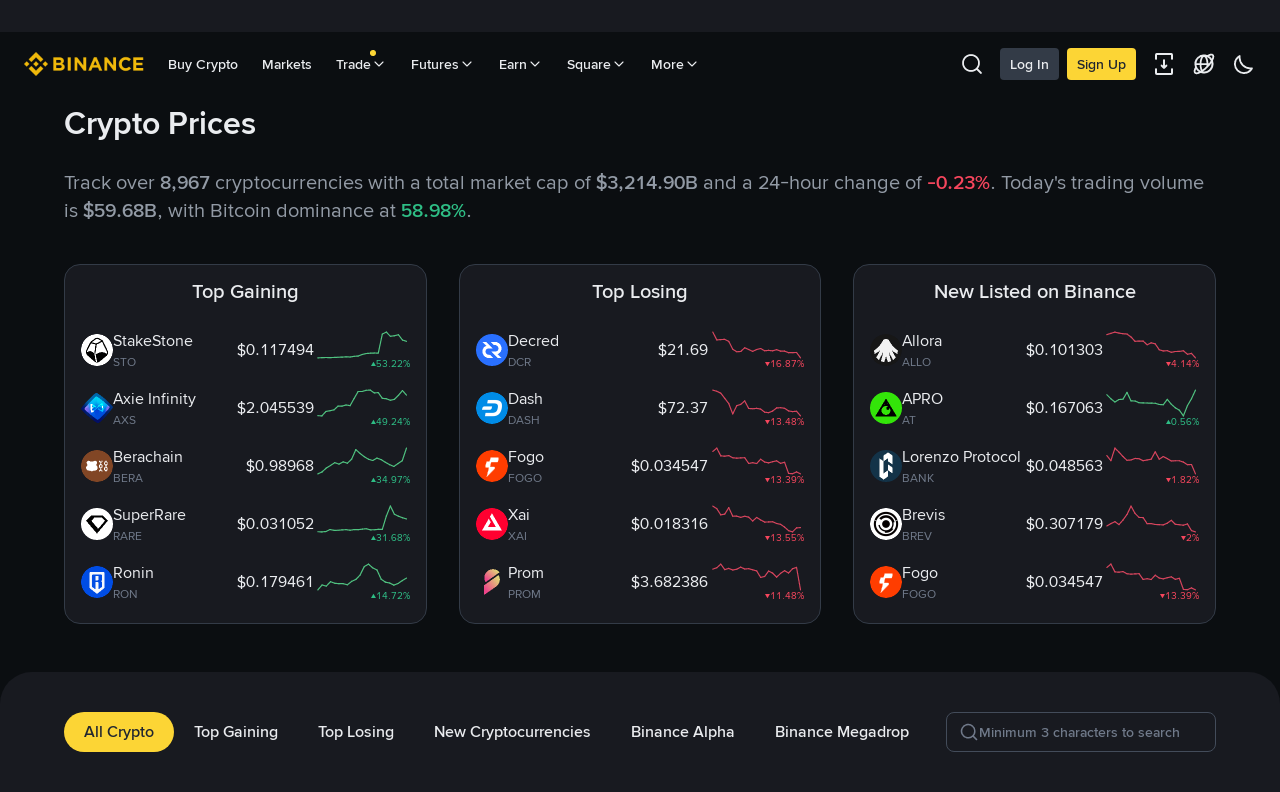

--- FILE ---
content_type: text/html; charset=utf-8
request_url: https://www.binance.com/en/price
body_size: 88418
content:
<!doctype html>
<html bn-lang="en" lang="en" dir="ltr" path-prefix="/en">
<head>
  <meta name="viewport" content="width=device-width,minimum-scale=1,maximum-scale=1,initial-scale=1,user-scalable=no" data-shuvi-head="true" /><meta charset="utf-8" data-shuvi-head="true" /><title data-shuvi-head="true">Top Cryptocurrency Prices Today, Charts (Sorted by Market Cap)</title><meta name="description" content="View today’s crypto prices and live market cap rankings. Compare coins across global currencies with real-time data on top gainers, losers, and new listings." data-shuvi-head="true" /><meta property="og:url" content="https://www.binance.com/en/price" data-shuvi-head="true" /><meta property="og:type" content="website" data-shuvi-head="true" /><meta property="og:title" content="Top Cryptocurrency Prices Today, Charts (Sorted by Market Cap)" data-shuvi-head="true" /><meta property="og:site_name" data-shuvi-head="true" /><meta property="og:image" content="https://public.bnbstatic.com/static/images/common/ogImage.jpg" data-shuvi-head="true" /><meta property="twitter:title" content="Top Cryptocurrency Prices Today, Charts (Sorted by Market Cap)" data-shuvi-head="true" /><meta property="twitter:site" data-shuvi-head="true" /><meta property="twitter:image" content="https://public.bnbstatic.com/static/images/common/ogImage.jpg" data-shuvi-head="true" /><meta property="twitter:image:src" content="https://public.bnbstatic.com/static/images/common/ogImage.jpg" data-shuvi-head="true" /><meta property="twitter:card" content="summary_large_image" data-shuvi-head="true" /><meta http-equiv="etag" content="af36177a12b092dbbd2dfc271067104e7ba723cf" /><meta name="msapplication-TileImage" content="https://bin.bnbstatic.com/static/images/bnb-for/brand.png" /><meta name="apple-mobile-web-app-status-bar-style" content="black" data-shuvi-head="true" /><meta name="apple-mobile-web-app-capable" content="yes" data-shuvi-head="true" /><meta name="format-detection" content="email=no" data-shuvi-head="true" /><link rel="preconnect" href="https://bin.bnbstatic.com" crossorigin="anonymous" /><link rel="preconnect" href="https://public.bnbstatic.com" crossorigin="anonymous" /><link rel="preload" as="fetch" href="https://bin.bnbstatic.com/api/i18n/-/web/cms/en/exchange-seo-ui" crossorigin="anonymous" fetchpriority="low" /><link rel="preload" as="script" href="https://public.bnbstatic.com/unpkg/essential/essential@0.3.64.js" /><link rel="preload" as="script" href="https://public.bnbstatic.com/unpkg/vendor/vendor.umd.0.0.13.production.min.18.2.0.js" /><link rel="preload" href="https://bin.bnbstatic.com/static/chunks/3539.2e757f2d.js" as="script" /><link rel="preload" href="https://bin.bnbstatic.com/static/chunks/6480.fff33962.js" as="script" /><link rel="preload" href="https://bin.bnbstatic.com/static/chunks/7324.34c28da6.js" as="script" /><link rel="preload" href="https://bin.bnbstatic.com/static/chunks/6387.253c4483.js" as="script" /><link rel="preload" href="https://bin.bnbstatic.com/static/chunks/6009.92812437.js" as="script" /><link rel="preload" href="https://bin.bnbstatic.com/static/chunks/962.e1deba62.js" as="script" /><link rel="preload" href="https://bin.bnbstatic.com/static/chunks/4031.55b3538c.js" as="script" /><link rel="preload" href="https://bin.bnbstatic.com/static/chunks/8463.a6f4175d.js" as="script" /><link rel="preload" href="https://bin.bnbstatic.com/static/chunks/7448.0e9be88d.js" as="script" /><link rel="preload" href="https://bin.bnbstatic.com/static/chunks/1515.16afc108.js" as="script" /><link rel="preload" href="https://bin.bnbstatic.com/static/chunks/layout-39f3.c31308c2.js" as="script" /><link rel="preload" href="https://bin.bnbstatic.com/static/chunks/677.c61e578b.js" as="script" /><link rel="preload" href="https://bin.bnbstatic.com/static/chunks/1349.cf0004f5.js" as="script" /><link rel="preload" href="https://bin.bnbstatic.com/static/chunks/603.1b4170aa.js" as="script" /><link rel="preload" href="https://bin.bnbstatic.com/static/chunks/6757.1fff27d2.js" as="script" /><link rel="preload" href="https://bin.bnbstatic.com/static/chunks/9086.3a94905a.js" as="script" /><link rel="preload" href="https://bin.bnbstatic.com/static/chunks/2318.04ceca82.js" as="script" /><link rel="preload" href="https://bin.bnbstatic.com/static/chunks/8488.63c9007f.js" as="script" /><link rel="preload" href="https://bin.bnbstatic.com/static/chunks/page-7467.21b2379b.js" as="script" /><link rel="preload" as="script" href="https://bin.bnbstatic.com/static/configs/newbase/common-widget-icon.js" /><link rel="preload" as="script" href="https://public.bnbstatic.com/unpkg/themis/themis@0.0.39.js" /><link rel="preload" as="script" href="https://public.bnbstatic.com/unpkg/common-widget/vendor@1.4.18.min.js" /><link rel="preload" as="script" href="https://public.bnbstatic.com/unpkg/common-widget/utils@1.4.18.min.js" /><link rel="preload" as="script" href="https://public.bnbstatic.com/unpkg/common-widget/data@1.4.18.min.js" /><link rel="preload" as="script" href="https://public.bnbstatic.com/unpkg/common-widget/common@1.4.18.min.js" /><link rel="preload" as="script" href="https://bin.bnbstatic.com/static/webpack-runtime.5b2fee4c.js" /><link rel="preload" as="script" href="https://bin.bnbstatic.com/static/main.72091690.js" /><link rel="preload" as="script" href="https://public.bnbstatic.com/unpkg/config/remote-config.js" /><link rel="preload" as="script" href="https://bin.bnbstatic.com/static/js/common-widget/common-widget-render-control@0.0.1.js" /><link rel="shortcut icon" href="https://bin.bnbstatic.com/static/images/common/favicon.ico" /><link rel="apple-touch-icon" href="https://bin.bnbstatic.com/static/images/bnb-for/brand.png" /><link rel="icon" href="https://bin.bnbstatic.com/static/images/bnb-for/brand.png" /><link rel="alternate" hreflang="es-NI" href="https://www.binance.com/es-LA/price" /><link rel="alternate" hreflang="pl" href="https://www.binance.com/pl/price" /><link rel="alternate" hreflang="es-VI" href="https://www.binance.com/es-LA/price" /><link rel="alternate" hreflang="es-VG" href="https://www.binance.com/es-LA/price" /><link rel="alternate" hreflang="es-MX" href="https://www.binance.com/es-MX/price" /><link rel="alternate" hreflang="fr-MG" href="https://www.binance.com/fr-AF/price" /><link rel="alternate" hreflang="kk-KZ" href="https://www.binance.com/kk-KZ/price" /><link rel="alternate" hreflang="ar-BH" href="https://www.binance.com/ar-BH/price" /><link rel="alternate" hreflang="es-ES" href="https://www.binance.com/es/price" /><link rel="alternate" hreflang="es-VC" href="https://www.binance.com/es-LA/price" /><link rel="alternate" hreflang="es-UY" href="https://www.binance.com/es-LA/price" /><link rel="alternate" hreflang="es-MQ" href="https://www.binance.com/es-LA/price" /><link rel="alternate" hreflang="pt-BR" href="https://www.binance.com/pt-BR/price" /><link rel="alternate" hreflang="en-TR" href="https://www.binance.com/en-TR/price" /><link rel="alternate" hreflang="es-MS" href="https://www.binance.com/es-LA/price" /><link rel="alternate" hreflang="es-MF" href="https://www.binance.com/es-LA/price" /><link rel="alternate" hreflang="lo-LA" href="https://www.binance.com/lo-LA/price" /><link rel="alternate" hreflang="fr-CM" href="https://www.binance.com/fr-AF/price" /><link rel="alternate" hreflang="fr-CI" href="https://www.binance.com/fr-AF/price" /><link rel="alternate" hreflang="fr-CF" href="https://www.binance.com/fr-AF/price" /><link rel="alternate" hreflang="fr-CG" href="https://www.binance.com/fr-AF/price" /><link rel="alternate" hreflang="fr-ST" href="https://www.binance.com/fr-AF/price" /><link rel="alternate" hreflang="fr-CD" href="https://www.binance.com/fr-AF/price" /><link rel="alternate" hreflang="si-LK" href="https://www.binance.com/si-LK/price" /><link rel="alternate" hreflang="en-KZ" href="https://www.binance.com/en-KZ/price" /><link rel="alternate" hreflang="fr-KM" href="https://www.binance.com/fr-AF/price" /><link rel="alternate" hreflang="es-DO" href="https://www.binance.com/es-LA/price" /><link rel="alternate" hreflang="es-DM" href="https://www.binance.com/es-LA/price" /><link rel="alternate" hreflang="fr" href="https://www.binance.com/fr/price" /><link rel="alternate" hreflang="ar-AE" href="https://www.binance.com/ar-AE/price" /><link rel="alternate" hreflang="fr-TG" href="https://www.binance.com/fr-AF/price" /><link rel="alternate" hreflang="az-AZ" href="https://www.binance.com/az-AZ/price" /><link rel="alternate" hreflang="fr-TF" href="https://www.binance.com/fr-AF/price" /><link rel="alternate" hreflang="fr-TD" href="https://www.binance.com/fr-AF/price" /><link rel="alternate" hreflang="es-PA" href="https://www.binance.com/es-LA/price" /><link rel="alternate" hreflang="vi" href="https://www.binance.com/vi/price" /><link rel="alternate" hreflang="en-NZ" href="https://www.binance.com/en-NZ/price" /><link rel="alternate" hreflang="es-PE" href="https://www.binance.com/es-LA/price" /><link rel="alternate" hreflang="es" href="https://www.binance.com/es/price" /><link rel="alternate" hreflang="es-GP" href="https://www.binance.com/es-LA/price" /><link rel="alternate" hreflang="fr-GA" href="https://www.binance.com/fr-AF/price" /><link rel="alternate" hreflang="en" href="https://www.binance.com/en/price" /><link rel="alternate" hreflang="es-GT" href="https://www.binance.com/es-LA/price" /><link rel="alternate" hreflang="el" href="https://www.binance.com/el/price" /><link rel="alternate" hreflang="en-NG" href="https://www.binance.com/en-NG/price" /><link rel="alternate" hreflang="es-GD" href="https://www.binance.com/es-LA/price" /><link rel="alternate" hreflang="fr-ML" href="https://www.binance.com/fr-AF/price" /><link rel="alternate" hreflang="lv" href="https://www.binance.com/lv/price" /><link rel="alternate" hreflang="fr-NE" href="https://www.binance.com/fr-AF/price" /><link rel="alternate" hreflang="uk-UA" href="https://www.binance.com/uk-UA/price" /><link rel="alternate" hreflang="de" href="https://www.binance.com/de/price" /><link rel="alternate" hreflang="es-BB" href="https://www.binance.com/es-LA/price" /><link rel="alternate" hreflang="da-DK" href="https://www.binance.com/da-DK/price" /><link rel="alternate" hreflang="es-AR" href="https://www.binance.com/es-AR/price" /><link rel="alternate" hreflang="es-AW" href="https://www.binance.com/es-LA/price" /><link rel="alternate" hreflang="cs" href="https://www.binance.com/cs/price" /><link rel="alternate" hreflang="fr-YT" href="https://www.binance.com/fr-AF/price" /><link rel="alternate" hreflang="es-AI" href="https://www.binance.com/es-LA/price" /><link rel="alternate" hreflang="sv" href="https://www.binance.com/sv/price" /><link rel="alternate" hreflang="es-AG" href="https://www.binance.com/es-LA/price" /><link rel="alternate" hreflang="fr-GQ" href="https://www.binance.com/fr-AF/price" /><link rel="alternate" hreflang="fr-GN" href="https://www.binance.com/fr-AF/price" /><link rel="alternate" hreflang="sl" href="https://www.binance.com/sl/price" /><link rel="alternate" hreflang="sk" href="https://www.binance.com/sk/price" /><link rel="alternate" hreflang="es-HT" href="https://www.binance.com/es-LA/price" /><link rel="alternate" hreflang="es-PY" href="https://www.binance.com/es-LA/price" /><link rel="alternate" hreflang="ru-KZ" href="https://www.binance.com/ru-KZ/price" /><link rel="alternate" hreflang="es-PR" href="https://www.binance.com/es-LA/price" /><link rel="alternate" hreflang="bg" href="https://www.binance.com/bg/price" /><link rel="alternate" hreflang="ru" href="https://www.binance.com/ru/price" /><link rel="alternate" hreflang="es-HN" href="https://www.binance.com/es-LA/price" /><link rel="alternate" hreflang="fr-GW" href="https://www.binance.com/fr-AF/price" /><link rel="alternate" hreflang="ro" href="https://www.binance.com/ro/price" /><link rel="alternate" hreflang="es-TT" href="https://www.binance.com/es-LA/price" /><link rel="alternate" hreflang="fr-BJ" href="https://www.binance.com/fr-AF/price" /><link rel="alternate" hreflang="ja" href="https://www.binance.com/ja/price" /><link rel="alternate" hreflang="es-CW" href="https://www.binance.com/es-LA/price" /><link rel="alternate" hreflang="es-CU" href="https://www.binance.com/es-LA/price" /><link rel="alternate" hreflang="fr-BF" href="https://www.binance.com/fr-AF/price" /><link rel="alternate" hreflang="es-LC" href="https://www.binance.com/es-LA/price" /><link rel="alternate" hreflang="ar" href="https://www.binance.com/ar/price" /><link rel="alternate" hreflang="fr-SN" href="https://www.binance.com/fr-AF/price" /><link rel="alternate" hreflang="es-CL" href="https://www.binance.com/es-LA/price" /><link rel="alternate" hreflang="en-JP" href="https://www.binance.com/en-JP/price" /><link rel="alternate" hreflang="en-BH" href="https://www.binance.com/en-BH/price" /><link rel="alternate" hreflang="it" href="https://www.binance.com/it/price" /><link rel="alternate" hreflang="ru-UA" href="https://www.binance.com/ru-UA/price" /><link rel="alternate" hreflang="es-TC" href="https://www.binance.com/es-LA/price" /><link rel="alternate" hreflang="es-CR" href="https://www.binance.com/es-LA/price" /><link rel="alternate" hreflang="es-KY" href="https://www.binance.com/es-LA/price" /><link rel="alternate" hreflang="es-KN" href="https://www.binance.com/es-LA/price" /><link rel="alternate" hreflang="es-SV" href="https://www.binance.com/es-LA/price" /><link rel="alternate" hreflang="es-SX" href="https://www.binance.com/es-LA/price" /><link rel="alternate" hreflang="id" href="https://www.binance.com/id/price" /><link rel="alternate" hreflang="en-AU" href="https://www.binance.com/en-AU/price" /><link rel="alternate" hreflang="es-BS" href="https://www.binance.com/es-LA/price" /><link rel="alternate" hreflang="es-BZ" href="https://www.binance.com/es-LA/price" /><link rel="alternate" hreflang="zh-Hant" href="https://www.binance.com/zh-TC/price" /><link rel="alternate" hreflang="zh-Hans" href="https://www.binance.com/zh-CN/price" /><link rel="alternate" hreflang="es-BL" href="https://www.binance.com/es-LA/price" /><link rel="alternate" hreflang="hu" href="https://www.binance.com/hu/price" /><link rel="alternate" hreflang="es-BR" href="https://www.binance.com/es-LA/price" /><link rel="alternate" hreflang="en-ZA" href="https://www.binance.com/en-ZA/price" /><link rel="alternate" hreflang="es-BQ" href="https://www.binance.com/es-LA/price" /><link rel="alternate" hreflang="en-AE" href="https://www.binance.com/en-AE/price" /><link rel="alternate" hreflang="en-IN" href="https://www.binance.com/en-IN/price" /><link rel="alternate" hreflang="es-JM" href="https://www.binance.com/es-LA/price" /><link rel="alternate" hreflang="fr-RE" href="https://www.binance.com/fr-AF/price" /><link rel="alternate" hreflang="pt" href="https://www.binance.com/pt/price" /><link rel="alternate" hreflang="x-default" href="https://www.binance.com/en/price" /><link rel="shortcut icon" type="image/x-icon" href="https://bin.bnbstatic.com/static/images/common/favicon.ico" data-shuvi-head="true" /><link rel="canonical" href="https://www.binance.com/price" data-shuvi-head="true" /><script id="OneTrust-sdk" nonce="e056f56f-cab5-4317-9515-69bc9cba83bb">(function() {const agent = typeof navigator !== 'undefined' ? navigator.userAgent : '';const REGEX_MATCH_CLIENT_TYPE = /BNC\/([0-9.]+) \(([a-zA-Z]+) ([0-9.]+)\)/;const isMiniApp = typeof window !== 'undefined' && window.__NEZHA_BRIDGE__ && !window.__NEZHA_BRIDGE__.postAction;if(REGEX_MATCH_CLIENT_TYPE.test(agent) || isMiniApp){return null;}function getJSON(str) {try {return JSON.parse(str);} catch (e) {return {};}}var AutoBlockScriptMap = getJSON('{"binance.com":"https://cdn.cookielaw.org/consent/e21a0e13-40c2-48a6-9ca2-57738356cdab/OtAutoBlock.js","binance.info":"https://cdn.cookielaw.org/consent/03246444-2043-432d-afae-413a91f535e9/OtAutoBlock.js","binance.me":"https://cdn.cookielaw.org/consent/39df5304-ea83-4bd5-8550-d57bca54d95a/OtAutoBlock.js","binance.bh":"https://cdn.cookielaw.org/consent/0196a4bb-fb7b-7ae6-a24c-893547b9e467/OtAutoBlock.js"}');var SDKStubInfoMap = getJSON('{"binance.com":{"src":"https://cdn.cookielaw.org/scripttemplates/otSDKStub.js","hash":"e21a0e13-40c2-48a6-9ca2-57738356cdab"},"binance.info":{"src":"https://cdn.cookielaw.org/scripttemplates/otSDKStub.js","hash":"03246444-2043-432d-afae-413a91f535e9"},"binance.me":{"src":"https://cdn.cookielaw.org/scripttemplates/otSDKStub.js","hash":"39df5304-ea83-4bd5-8550-d57bca54d95a"}, "binance.bh":{"src":"https://cdn.cookielaw.org/scripttemplates/otSDKStub.js","hash":"0196a4bb-fb7b-7ae6-a24c-893547b9e467"}}');var domain = location.hostname.split('.').slice(-2).join('.');function isString(str) {return str && typeof str === 'string';};var AutoBlockScript = AutoBlockScriptMap[domain];var stubInfo = SDKStubInfoMap[domain] || {};var SDKStubSrc = stubInfo.src;var SDKStubHash = stubInfo.hash;var injectAutoBlock = isString(AutoBlockScript);var injectSDKStub = isString(SDKStubSrc) && isString(SDKStubHash);if (injectAutoBlock) {var script = document.createElement('script');script.src = AutoBlockScript;script.type = 'text/javascript';script.async = false;document.head.appendChild(script);}if (injectSDKStub) {var lang = document.documentElement['bn-lang'] || document.documentElement.lang;var htmlLang = lang && lang.substr(0, 2) || 'en';var script = document.createElement('script');script.src = SDKStubSrc;script.type = 'text/javascript';script.async = false;script.setAttribute('charSet', 'UTF-8');script.setAttribute('data-domain-script', SDKStubHash);script.setAttribute('data-language', htmlLang);document.head.appendChild(script);var s = document.createElement('script');s.type = 'text/javascript';s.innerHTML = 'function OptanonWrapper() {};';s.nonce = 'e056f56f-cab5-4317-9515-69bc9cba83bb';document.head.appendChild(s);var ss = document.createElement('script');ss.src = 'https://bin.bnbstatic.com/static/one-trust/onetrust-trigger.js';ss.type = 'text/javascript';script.async = false;ss.setAttribute('charSet', 'UTF-8');ss.setAttribute('data-domain-script', SDKStubHash);document.head.appendChild(ss);}}())</script><script id="Reporter-init" nonce="e056f56f-cab5-4317-9515-69bc9cba83bb">window._bn_reporter = window._bn_reporter || [];window._bn_reporter_version = '4.3.16';function reportEvent(data) {window._bn_reporter.push(data);}reportEvent({key: "init",data: {"packageName":"seo-ui","apiId":"cc1ljun9gpbp8ciciolg","apiDomain":"https://api.saasexch.com","ssr":true,"COMMIT_HEAD":"af36177a12b092dbbd2dfc271067104e7ba723cf","pikaVersion":"0.6.14","traceId":"d62f4adf-0760-4c53-9c69-487ed4c8e1d2","analyticsId":"seo-ui,Frontend,clhh6igw94364630s30uynadwdz"}});const now = Date.now();reportEvent({key: "traceReporter",data: {name: 'PIKA_HTML_ENTRY_START',startTime: now,timestamp: now,id: 1,duration: 0,endTime: now}});window.addEventListener('error', function (event) {try {var _URL, _URL2;var target = event.target || event.srcElement;var isTarget = ['LINK', 'SCRIPT', 'IMG'].indexOf(target.nodeName) !== -1;if (!isTarget) {return;}var link = target.src || target.href;if (window.location.href.indexOf(link) === 0) {return;}var data = {event: {phost: window.location.host,ppath: window.location.pathname,host: (_URL = new URL(link)) === null || _URL === void 0 ? void 0 : _URL.host,path: (_URL2 = new URL(link)) === null || _URL2 === void 0 ? void 0 : _URL2.pathname,net_err_exist: true}};reportEvent({key: "reportMonitorEvent",data: {data: data}});} catch (e) {console.error('static resource monitor', e);}}, true);</script><script src="https://bin.bnbstatic.com/static/sw-load/cache-control-load@0.0.5.js" data-ot-ignore nonce="e056f56f-cab5-4317-9515-69bc9cba83bb"></script><script src="https://bin.bnbstatic.com/static/js/common-widget/globalthis@0.4.4.min.js" data-ot-ignore nonce="e056f56f-cab5-4317-9515-69bc9cba83bb"></script><script nonce="e056f56f-cab5-4317-9515-69bc9cba83bb">if (typeof window !== "undefined" && typeof location !== "undefined") { window.searchString = location.search; }</script><script nonce="e056f56f-cab5-4317-9515-69bc9cba83bb">!function(){try{!(t=function(){try{return document.getElementsByTagName("head")[0]}catch(e){return null}}())||~(e="undefined"!=typeof navigator?navigator.userAgent:"").indexOf(" BNC/")&&!~e.indexOf("electron")&&((e=document.createElement("style")).setAttribute("type","text/css"),e.innerHTML="#__APP_HEADER {display:none !important;} .hidden-in-bnc-app {display:none !important;}",t.appendChild(e))}catch(e){}var e,t}();</script><link rel="stylesheet" href="https://bin.bnbstatic.com/static/css/6cde01c9.css" /><link rel="stylesheet" href="https://bin.bnbstatic.com/static/css/9aaede1d.chunk.css" /><link rel="stylesheet" href="https://bin.bnbstatic.com/static/css/4e5321f4.chunk.css" /><link rel="stylesheet" href="https://bin.bnbstatic.com/static/css/ab8cef70.chunk.css" /><link rel="stylesheet" href="https://bin.bnbstatic.com/static/css/bcd45f82.chunk.css" /><link rel="stylesheet" href="https://public.bnbstatic.com/unpkg/common-widget/header@1.4.18.css" /><link rel="stylesheet" href="https://public.bnbstatic.com/unpkg/common-widget/footer@1.4.18.css" /><link rel="stylesheet" href="https://public.bnbstatic.com/unpkg/common-widget/extension@1.4.18.css" /><link rel="stylesheet" href="https://public.bnbstatic.com/unpkg/common-widget/vendor@1.4.18.css" /><link rel="stylesheet" href="https://public.bnbstatic.com/unpkg/common-widget/common@1.4.18.css" /><style>body #__APP_HEADER{position:sticky;top:0;z-index:999;}</style><style id="webstudio-universal-uikit-colors" data-shuvi-head="true">body { --color-BasicBg: #181A20; background-color: var(--color-BasicBg); --color-SecondaryBg: #0B0E11; --color-Input: #29313D; --color-InputLine: #434C5A; --color-CardBg: #202630; --color-Vessel: #29313D; --color-Line: #333B47; --color-DisableBtn: #29313D; --color-DisableText: #4F5867; --color-TertiaryText: #707A8A; --color-SecondaryText: #929AA5; --color-PrimaryText: #EAECEF; color: var(--color-PrimaryText); --color-RedGreenBgText: #FFFFFF; --color-EmphasizeText: #FF693D; --color-TextOnGray: #EAECEF; --color-TextOnYellow: #202630; --color-IconNormal: #707A8A; --color-LiteBg1: #202630; --color-LiteBg2: #191A1F; --color-BtnBg: #FCD535; --color-PrimaryYellow: #F0B90B; --color-TextLink: #F0B90B; --color-TradeBg: #0B0E11; --color-TextToast: #F0B90B; --color-DepthSellBg: #35141D; --color-SellHover: #F6465D; --color-Sell: #F6465D; --color-TextSell: #F6465D; --color-DepthBuyBg: #102821; --color-BuyHover: #2EBD85; --color-Buy: #2EBD85; --color-TextBuy: #2EBD85; --color-Error: #F6465D; --color-SuccessBg: #102821; --color-Success: #2EBD85; --color-TagBg: #434C5A; --color-Grid: #333B47; --color-Placeholder: #434C5A; --color-ToastBg: #4F5867; --color-TwoColorIcon: #CACED3; --color-ErrorBg: rgba(246, 70, 93, 0.1); --color-BadgeBg: rgba(240,185,11,0.1); --color-Popup: #333B47; --color-Mask: rgba(11, 14, 17, 0.6); --color-WidgetSecondaryBg: rgba(193, 204, 219, 0.08); --color-ContainerBg: #29313D; --color-YellowAlpha01: rgba(252, 213, 53, 0.1); --color-YellowAlpha02: rgba(252, 213, 53, 0.2); --color-RedAlpha01: rgba(246, 70, 93, 0.1); --color-RedAlpha02: rgba(246, 70, 93, 0.2); --color-GreenAlpha01: rgba(46, 189, 133, 0.1); --color-GreenAlpha02: rgba(46, 189, 133, 0.2); --color-ChatBg: #1A1E25; --color-LineAlpha: rgba(193, 204, 219, 0.08); --color-WidgetPrimaryBg: rgba(122, 148, 178, 0.1); --color-ChatBubble: #29313D; --color-ChatBubble2: #2D3E59; --color-ChatInput: rgba(41, 49, 61, 0.95); --color-ChatName: #F0B90B; --color-ChatSysMsg: #1C2229; --color-ChatCard: #212731; --color-ChatCard2: #243042; --color-ChatRed: #30222B; --color-ParagraphText: #EAECEF; }</style><style id="header-footer-global-style" data-shuvi-head="true"> #__APP_SIDEBAR { display: none; width: 100%; }</style><style type="text/css" id="b-fonts">@font-face{font-family:'BinanceNova';font-display:swap;src:url('https://bin.bnbstatic.com/static/fonts/bn/BinanceNova-Light.woff2') format('woff2'),url('https://bin.bnbstatic.com/static/fonts/bn/BinanceNova-Light.otf') format('opentype');font-weight:200 300}@font-face{font-family:'BinanceNova';font-display:swap;src:url('https://bin.bnbstatic.com/static/fonts/bn/BinanceNova-Regular.woff2') format('woff2'),url('https://bin.bnbstatic.com/static/fonts/bn/BinanceNova-Regular.otf') format('opentype');font-weight:400}@font-face{font-family:'BinanceNova';font-display:swap;src:url('https://bin.bnbstatic.com/static/fonts/bn/BinanceNova-Medium.woff2') format('woff2'),url('https://bin.bnbstatic.com/static/fonts/bn/BinanceNova-Medium.otf') format('opentype');font-weight:500}@font-face{font-family:'BinanceNova';font-display:swap;src:url('https://bin.bnbstatic.com/static/fonts/bn/BinanceNova-SemiBold.woff2') format('woff2'),url('https://bin.bnbstatic.com/static/fonts/bn/BinanceNova-SemiBold.otf') format('opentype');font-weight:600}@font-face{font-family:'BinanceNova';font-display:swap;src:url('https://bin.bnbstatic.com/static/fonts/bn/BinanceNova-Bold.woff2') format('woff2'),url('https://bin.bnbstatic.com/static/fonts/bn/BinanceNova-Bold.otf') format('opentype');font-weight:700 800}@font-face{font-family:'BinanceNova';font-display:swap;src:url('https://bin.bnbstatic.com/static/fonts/bn/BinanceNova-Black.woff2') format('woff2'),url('https://bin.bnbstatic.com/static/fonts/bn/BinanceNova-Black.otf') format('opentype');font-weight:900}html body,body{font-family:BinanceNova,Arial,sans-serif!important}</style>
</head>
<body>
  <div id="__APP_TOP_PORTAL"></div><div id="__APP_HEADER"><div class="_CWC"><div class="theme-root dark _CWC common-widget-provider"><header class="header-container hidden-in-bnc-app common-widget-css_wrap theme-root bg1 dark-color"><div class="header-leftside menu-aim-enabled"><a class="logo-link" href="https://www.binance.com/en"><img height="64" src="[data-uri]"/></a><div class="header-menu-item rwd-1024-hide-flex"><a class="header-menu-item_view typography-Subtitle4" id="ba-tableMarkets" href="https://www.binance.com/en/markets/overview">Markets</a></div><div class="header-menu-item header-dropdown-menu rwd-1024-hide-flex header-menu-align_frist"><span id="ba-trade" class="header-menu-item_view typography-Subtitle4">Trade<svg class="bn-svg header-menu-item_dropdown-icon" viewBox="0 0 24 24" xmlns="http://www.w3.org/2000/svg"><path d="M11.432 15.698a.9.9 0 001.205-.061l6-6 .061-.069a.9.9 0 00-1.266-1.266l-.069.061L12 13.727 6.637 8.363a.9.9 0 00-1.274 1.274l6 6 .069.061z" fill="currentColor"></path></svg></span></div><div class="header-menu-item header-dropdown-menu rwd-1024-hide-flex center"><a class="header-menu-item_view typography-Subtitle4" id="ba-Square" href="https://www.binance.com/en/square">Square<svg class="bn-svg header-menu-item_dropdown-icon" viewBox="0 0 24 24" xmlns="http://www.w3.org/2000/svg"><path d="M11.432 15.698a.9.9 0 001.205-.061l6-6 .061-.069a.9.9 0 00-1.266-1.266l-.069.061L12 13.727 6.637 8.363a.9.9 0 00-1.274 1.274l6 6 .069.061z" fill="currentColor"></path></svg></a></div></div></header><div class="header-global-js-top-alert"><div class="header-global-js-top-alert__inner" id="header_global_js_wxgy34nj"></div></div></div></div></div><div id="__APP"><div class="theme-root dark" style="--color-BasicBg:#181A20;--color-SecondaryBg:#0B0E11;--color-Input:#29313D;--color-InputLine:#434C5A;--color-CardBg:#202630;--color-Vessel:#29313D;--color-Line:#333B47;--color-DisableBtn:#29313D;--color-DisableText:#4F5867;--color-TertiaryText:#707A8A;--color-SecondaryText:#929AA5;--color-PrimaryText:#EAECEF;--color-RedGreenBgText:#FFFFFF;--color-EmphasizeText:#FF693D;--color-TextOnGray:#EAECEF;--color-TextOnYellow:#202630;--color-IconNormal:#707A8A;--color-LiteBg1:#202630;--color-LiteBg2:#191A1F;--color-BtnBg:#FCD535;--color-PrimaryYellow:#F0B90B;--color-TextLink:#F0B90B;--color-TradeBg:#0B0E11;--color-TextToast:#F0B90B;--color-DepthSellBg:#35141D;--color-SellHover:#F6465D;--color-Sell:#F6465D;--color-TextSell:#F6465D;--color-DepthBuyBg:#102821;--color-BuyHover:#2EBD85;--color-Buy:#2EBD85;--color-TextBuy:#2EBD85;--color-Error:#F6465D;--color-SuccessBg:#102821;--color-Success:#2EBD85;--color-TagBg:#434C5A;--color-Grid:#333B47;--color-Placeholder:#434C5A;--color-ToastBg:#4F5867;--color-TwoColorIcon:#CACED3;--color-ErrorBg:rgba(246, 70, 93, 0.1);--color-BadgeBg:rgba(240,185,11,0.1);--color-Popup:#333B47;--color-Mask:rgba(11, 14, 17, 0.6);--color-WidgetSecondaryBg:rgba(193, 204, 219, 0.08);--color-ContainerBg:#29313D;--color-YellowAlpha01:rgba(252, 213, 53, 0.1);--color-YellowAlpha02:rgba(252, 213, 53, 0.2);--color-RedAlpha01:rgba(246, 70, 93, 0.1);--color-RedAlpha02:rgba(246, 70, 93, 0.2);--color-GreenAlpha01:rgba(46, 189, 133, 0.1);--color-GreenAlpha02:rgba(46, 189, 133, 0.2);--color-ChatBg:#1A1E25;--color-LineAlpha:rgba(193, 204, 219, 0.08);--color-WidgetPrimaryBg:rgba(122, 148, 178, 0.1);--color-ChatBubble:#29313D;--color-ChatBubble2:#2D3E59;--color-ChatInput:rgba(41, 49, 61, 0.95);--color-ChatName:#F0B90B;--color-ChatSysMsg:#1C2229;--color-ChatCard:#212731;--color-ChatCard2:#243042;--color-ChatRed:#30222B;--color-ParagraphText:#EAECEF"><style data-emotion-css="1wcxyu5">html{-webkit-scroll-behavior:smooth;-moz-scroll-behavior:smooth;-ms-scroll-behavior:smooth;scroll-behavior:smooth;}body{overflow-x:hidden;min-height:100vh;-ms-overflow-style:none;-webkit-overflow-scrolling:touch;}#__APP{height:auto !important;width:100%;}div{-webkit-tap-highlight-color:rgba(0,0,0,0);}a,a:active,a:visited{-webkit-text-decoration:none;text-decoration:none;}input{font-family:inherit;}input::-webkit-input-placeholder{font-style:normal;}input::-moz-placeholder{font-style:normal;}input:-ms-input-placeholder{font-style:normal;}input::placeholder{font-style:normal;}::-webkit-scrollbar{width:4px;height:4px;}::-webkit-scrollbar-track{border-radius:0;background:rgba(0,0,0,0.05);}::-webkit-scrollbar-thumb{background:rgba(0,0,0,0.1);}@-webkit-keyframes fade-in{from{opacity:0;-webkit-transform:translateY(-10px);-ms-transform:translateY(-10px);transform:translateY(-10px);}to{opacity:1;-webkit-transform:translateY(0);-ms-transform:translateY(0);transform:translateY(0);}}@keyframes fade-in{from{opacity:0;-webkit-transform:translateY(-10px);-ms-transform:translateY(-10px);transform:translateY(-10px);}to{opacity:1;-webkit-transform:translateY(0);-ms-transform:translateY(0);transform:translateY(0);}}.animate-fade-in{-webkit-animation:fade-in 0.4s ease-out;animation:fade-in 0.4s ease-out;}</style><style data-emotion-css="1so35hn">body{color:var(--color-PrimaryText);background-color:var(--color-BasicBg);}.bn-mask-body{width:100%;}.chat-container{color:var(--color-LiteBg1);}</style><div class="price-directory w-full bg-SecondaryBg"><style data-emotion-css="lept92">header{background-color:var(--color-SecondaryBg) !important;}.price-directory__tab-bar.overflow-scroll::-webkit-scrollbar{display:none;}.bn-pagination .bn-pagination-prev,.bn-pagination .bn-pagination-next{font-size:24px;}.price-directory__faq-section a{color:var(--color-TextLink);-webkit-text-decoration:none;text-decoration:none;}.price-directory__faq-section ol,.price-directory__faq-section ul{padding-inline-start:32px;}.price-directory__faq-section ol li,.price-directory__faq-section ul li{margin-bottom:16px;padding-right:24px;}</style><div class="max-w-[1200px] px-4 space-y-6 mb-8 md:px-6 mx-auto lg:space-y-10 lg:mb-12"><div class="space-y-5 lg:space-y-6"><h1 class="t-headline0 md:t-headline2 text-PrimaryText pt-6 my-0 lg:pt-10">Crypto Prices</h1><div class="t-body1 text-SecondaryText">Track over <span class="font-medium">8,967</span> cryptocurrencies with a total market cap of <span class="font-medium">$3,214.90B</span> and a 24-hour change of <span class="font-medium text-TextSell">-0.23%</span>. Today&#x27;s trading volume is <span class="font-medium">$59.68B</span>, with Bitcoin dominance at <span class="font-medium text-TextBuy">58.98%</span>.</div></div><div class="grid grid-cols-1 gap-5 lg:grid-cols-3 lg:gap-8"><div class="bg-BasicBg rounded-2xl py-3 space-y-4 border border-solid border-Line"><h3 class="w-full t-subtitle6 text-PrimaryText text-center lg:t-subtitle4">Top Gaining</h3><div class="p-0"><a href="https://www.binance.com/en/price/stakestone" class="bn-flex items-center justify-between px-4 py-2 gap-x-2 hover:bg-Input cursor-pointer lg:gap-x-3" target="_blank" rel="noopener noreferrer"><div class="bn-flex items-center gap-x-3 flex-1 min-w-0"><img role="img" aria-label="image" alt="StakeStone icon" width="32" height="32" class="bn-lazy-img rounded-full w-8 h-8 flex-none" src="https://s2.coinmarketcap.com/static/img/coins/64x64/32194.png" data-src="https://s2.coinmarketcap.com/static/img/coins/64x64/32194.png"/><div class="flex flex-col min-w-0"><div class="t-body2 text-PrimaryText truncate">StakeStone</div><div class="t-caption1 text-TertiaryText">STO</div></div></div><div class="text-right"><div class="t-body2 text-PrimaryText">$0.117494</div></div><div class="bn-flex flex-col items-end w-24 flex-none"><img role="img" aria-label="image" alt="StakeStone 1d chart" width="96" height="28" class="bn-lazy-img max-w-full w-auto h-7" style="filter:hue-rotate(85deg) saturate(80%) brightness(0.85)" src="https://s3.coinmarketcap.com/generated/sparklines/web/1d/usd/32194.svg" data-src="https://s3.coinmarketcap.com/generated/sparklines/web/1d/usd/32194.svg"/><div class="inline-flex items-center gap-x-0.5 text-[10px] leading-none text-TextBuy"><span class="text-[8px] leading-none text-TextBuy">▲</span>53.22%</div></div></a><a href="https://www.binance.com/en/price/axie-infinity" class="bn-flex items-center justify-between px-4 py-2 gap-x-2 hover:bg-Input cursor-pointer lg:gap-x-3" target="_blank" rel="noopener noreferrer"><div class="bn-flex items-center gap-x-3 flex-1 min-w-0"><img role="img" aria-label="image" alt="Axie Infinity icon" width="32" height="32" class="bn-lazy-img rounded-full w-8 h-8 flex-none" src="https://s2.coinmarketcap.com/static/img/coins/64x64/6783.png" data-src="https://s2.coinmarketcap.com/static/img/coins/64x64/6783.png"/><div class="flex flex-col min-w-0"><div class="t-body2 text-PrimaryText truncate">Axie Infinity</div><div class="t-caption1 text-TertiaryText">AXS</div></div></div><div class="text-right"><div class="t-body2 text-PrimaryText">$2.045539</div></div><div class="bn-flex flex-col items-end w-24 flex-none"><img role="img" aria-label="image" alt="Axie Infinity 1d chart" width="96" height="28" class="bn-lazy-img max-w-full w-auto h-7" style="filter:hue-rotate(85deg) saturate(80%) brightness(0.85)" src="https://s3.coinmarketcap.com/generated/sparklines/web/1d/usd/6783.svg" data-src="https://s3.coinmarketcap.com/generated/sparklines/web/1d/usd/6783.svg"/><div class="inline-flex items-center gap-x-0.5 text-[10px] leading-none text-TextBuy"><span class="text-[8px] leading-none text-TextBuy">▲</span>49.24%</div></div></a><a href="https://www.binance.com/en/price/berachain" class="bn-flex items-center justify-between px-4 py-2 gap-x-2 hover:bg-Input cursor-pointer lg:gap-x-3" target="_blank" rel="noopener noreferrer"><div class="bn-flex items-center gap-x-3 flex-1 min-w-0"><img role="img" aria-label="image" alt="Berachain icon" width="32" height="32" class="bn-lazy-img rounded-full w-8 h-8 flex-none" src="https://s2.coinmarketcap.com/static/img/coins/64x64/24647.png" data-src="https://s2.coinmarketcap.com/static/img/coins/64x64/24647.png"/><div class="flex flex-col min-w-0"><div class="t-body2 text-PrimaryText truncate">Berachain</div><div class="t-caption1 text-TertiaryText">BERA</div></div></div><div class="text-right"><div class="t-body2 text-PrimaryText">$0.98968</div></div><div class="bn-flex flex-col items-end w-24 flex-none"><img role="img" aria-label="image" alt="Berachain 1d chart" width="96" height="28" class="bn-lazy-img max-w-full w-auto h-7" style="filter:hue-rotate(85deg) saturate(80%) brightness(0.85)" src="https://s3.coinmarketcap.com/generated/sparklines/web/1d/usd/24647.svg" data-src="https://s3.coinmarketcap.com/generated/sparklines/web/1d/usd/24647.svg"/><div class="inline-flex items-center gap-x-0.5 text-[10px] leading-none text-TextBuy"><span class="text-[8px] leading-none text-TextBuy">▲</span>34.97%</div></div></a><a href="https://www.binance.com/en/price/superrare" class="bn-flex items-center justify-between px-4 py-2 gap-x-2 hover:bg-Input cursor-pointer lg:gap-x-3" target="_blank" rel="noopener noreferrer"><div class="bn-flex items-center gap-x-3 flex-1 min-w-0"><img role="img" aria-label="image" alt="SuperRare icon" width="32" height="32" class="bn-lazy-img rounded-full w-8 h-8 flex-none" src="https://s2.coinmarketcap.com/static/img/coins/64x64/11294.png" data-src="https://s2.coinmarketcap.com/static/img/coins/64x64/11294.png"/><div class="flex flex-col min-w-0"><div class="t-body2 text-PrimaryText truncate">SuperRare</div><div class="t-caption1 text-TertiaryText">RARE</div></div></div><div class="text-right"><div class="t-body2 text-PrimaryText">$0.031052</div></div><div class="bn-flex flex-col items-end w-24 flex-none"><img role="img" aria-label="image" alt="SuperRare 1d chart" width="96" height="28" class="bn-lazy-img max-w-full w-auto h-7" style="filter:hue-rotate(85deg) saturate(80%) brightness(0.85)" src="https://s3.coinmarketcap.com/generated/sparklines/web/1d/usd/11294.svg" data-src="https://s3.coinmarketcap.com/generated/sparklines/web/1d/usd/11294.svg"/><div class="inline-flex items-center gap-x-0.5 text-[10px] leading-none text-TextBuy"><span class="text-[8px] leading-none text-TextBuy">▲</span>31.68%</div></div></a><a href="https://www.binance.com/en/price/ronin" class="bn-flex items-center justify-between px-4 py-2 gap-x-2 hover:bg-Input cursor-pointer lg:gap-x-3" target="_blank" rel="noopener noreferrer"><div class="bn-flex items-center gap-x-3 flex-1 min-w-0"><img role="img" aria-label="image" alt="Ronin icon" width="32" height="32" class="bn-lazy-img rounded-full w-8 h-8 flex-none" src="https://s2.coinmarketcap.com/static/img/coins/64x64/14101.png" data-src="https://s2.coinmarketcap.com/static/img/coins/64x64/14101.png"/><div class="flex flex-col min-w-0"><div class="t-body2 text-PrimaryText truncate">Ronin</div><div class="t-caption1 text-TertiaryText">RON</div></div></div><div class="text-right"><div class="t-body2 text-PrimaryText">$0.179461</div></div><div class="bn-flex flex-col items-end w-24 flex-none"><img role="img" aria-label="image" alt="Ronin 1d chart" width="96" height="28" class="bn-lazy-img max-w-full w-auto h-7" style="filter:hue-rotate(85deg) saturate(80%) brightness(0.85)" src="https://s3.coinmarketcap.com/generated/sparklines/web/1d/usd/14101.svg" data-src="https://s3.coinmarketcap.com/generated/sparklines/web/1d/usd/14101.svg"/><div class="inline-flex items-center gap-x-0.5 text-[10px] leading-none text-TextBuy"><span class="text-[8px] leading-none text-TextBuy">▲</span>14.72%</div></div></a></div></div><div class="bg-BasicBg rounded-2xl py-3 space-y-4 border border-solid border-Line"><h3 class="w-full t-subtitle6 text-PrimaryText text-center lg:t-subtitle4">Top Losing</h3><div class="p-0"><a href="https://www.binance.com/en/price/decred" class="bn-flex items-center justify-between px-4 py-2 gap-x-2 hover:bg-Input cursor-pointer lg:gap-x-3" target="_blank" rel="noopener noreferrer"><div class="bn-flex items-center gap-x-3 flex-1 min-w-0"><img role="img" aria-label="image" alt="Decred icon" width="32" height="32" class="bn-lazy-img rounded-full w-8 h-8 flex-none" src="https://s2.coinmarketcap.com/static/img/coins/64x64/1168.png" data-src="https://s2.coinmarketcap.com/static/img/coins/64x64/1168.png"/><div class="flex flex-col min-w-0"><div class="t-body2 text-PrimaryText truncate">Decred</div><div class="t-caption1 text-TertiaryText">DCR</div></div></div><div class="text-right"><div class="t-body2 text-PrimaryText">$21.69</div></div><div class="bn-flex flex-col items-end w-24 flex-none"><img role="img" aria-label="image" alt="Decred 1d chart" width="96" height="28" class="bn-lazy-img max-w-full w-auto h-7" style="filter:hue-rotate(300deg) saturate(210%) brightness(0.7) contrast(170%)" src="https://s3.coinmarketcap.com/generated/sparklines/web/1d/usd/1168.svg" data-src="https://s3.coinmarketcap.com/generated/sparklines/web/1d/usd/1168.svg"/><div class="inline-flex items-center gap-x-0.5 text-[10px] leading-none text-TextSell"><span class="text-[8px] leading-none text-TextSell">▼</span>16.87%</div></div></a><a href="https://www.binance.com/en/price/dash" class="bn-flex items-center justify-between px-4 py-2 gap-x-2 hover:bg-Input cursor-pointer lg:gap-x-3" target="_blank" rel="noopener noreferrer"><div class="bn-flex items-center gap-x-3 flex-1 min-w-0"><img role="img" aria-label="image" alt="Dash icon" width="32" height="32" class="bn-lazy-img rounded-full w-8 h-8 flex-none" src="https://s2.coinmarketcap.com/static/img/coins/64x64/131.png" data-src="https://s2.coinmarketcap.com/static/img/coins/64x64/131.png"/><div class="flex flex-col min-w-0"><div class="t-body2 text-PrimaryText truncate">Dash</div><div class="t-caption1 text-TertiaryText">DASH</div></div></div><div class="text-right"><div class="t-body2 text-PrimaryText">$72.37</div></div><div class="bn-flex flex-col items-end w-24 flex-none"><img role="img" aria-label="image" alt="Dash 1d chart" width="96" height="28" class="bn-lazy-img max-w-full w-auto h-7" style="filter:hue-rotate(300deg) saturate(210%) brightness(0.7) contrast(170%)" src="https://s3.coinmarketcap.com/generated/sparklines/web/1d/usd/131.svg" data-src="https://s3.coinmarketcap.com/generated/sparklines/web/1d/usd/131.svg"/><div class="inline-flex items-center gap-x-0.5 text-[10px] leading-none text-TextSell"><span class="text-[8px] leading-none text-TextSell">▼</span>13.48%</div></div></a><a href="https://www.binance.com/en/price/fogo" class="bn-flex items-center justify-between px-4 py-2 gap-x-2 hover:bg-Input cursor-pointer lg:gap-x-3" target="_blank" rel="noopener noreferrer"><div class="bn-flex items-center gap-x-3 flex-1 min-w-0"><img role="img" aria-label="image" alt="Fogo icon" width="32" height="32" class="bn-lazy-img rounded-full w-8 h-8 flex-none" src="https://s2.coinmarketcap.com/static/img/coins/64x64/38356.png" data-src="https://s2.coinmarketcap.com/static/img/coins/64x64/38356.png"/><div class="flex flex-col min-w-0"><div class="t-body2 text-PrimaryText truncate">Fogo</div><div class="t-caption1 text-TertiaryText">FOGO</div></div></div><div class="text-right"><div class="t-body2 text-PrimaryText">$0.034547</div></div><div class="bn-flex flex-col items-end w-24 flex-none"><img role="img" aria-label="image" alt="Fogo 1d chart" width="96" height="28" class="bn-lazy-img max-w-full w-auto h-7" style="filter:hue-rotate(300deg) saturate(210%) brightness(0.7) contrast(170%)" src="https://s3.coinmarketcap.com/generated/sparklines/web/1d/usd/38356.svg" data-src="https://s3.coinmarketcap.com/generated/sparklines/web/1d/usd/38356.svg"/><div class="inline-flex items-center gap-x-0.5 text-[10px] leading-none text-TextSell"><span class="text-[8px] leading-none text-TextSell">▼</span>13.39%</div></div></a><a href="https://www.binance.com/en/price/xai-games" class="bn-flex items-center justify-between px-4 py-2 gap-x-2 hover:bg-Input cursor-pointer lg:gap-x-3" target="_blank" rel="noopener noreferrer"><div class="bn-flex items-center gap-x-3 flex-1 min-w-0"><img role="img" aria-label="image" alt="Xai icon" width="32" height="32" class="bn-lazy-img rounded-full w-8 h-8 flex-none" src="https://s2.coinmarketcap.com/static/img/coins/64x64/28933.png" data-src="https://s2.coinmarketcap.com/static/img/coins/64x64/28933.png"/><div class="flex flex-col min-w-0"><div class="t-body2 text-PrimaryText truncate">Xai</div><div class="t-caption1 text-TertiaryText">XAI</div></div></div><div class="text-right"><div class="t-body2 text-PrimaryText">$0.018316</div></div><div class="bn-flex flex-col items-end w-24 flex-none"><img role="img" aria-label="image" alt="Xai 1d chart" width="96" height="28" class="bn-lazy-img max-w-full w-auto h-7" style="filter:hue-rotate(300deg) saturate(210%) brightness(0.7) contrast(170%)" src="https://s3.coinmarketcap.com/generated/sparklines/web/1d/usd/28933.svg" data-src="https://s3.coinmarketcap.com/generated/sparklines/web/1d/usd/28933.svg"/><div class="inline-flex items-center gap-x-0.5 text-[10px] leading-none text-TextSell"><span class="text-[8px] leading-none text-TextSell">▼</span>13.55%</div></div></a><a href="https://www.binance.com/en/price/prom" class="bn-flex items-center justify-between px-4 py-2 gap-x-2 hover:bg-Input cursor-pointer lg:gap-x-3" target="_blank" rel="noopener noreferrer"><div class="bn-flex items-center gap-x-3 flex-1 min-w-0"><img role="img" aria-label="image" alt="Prom icon" width="32" height="32" class="bn-lazy-img rounded-full w-8 h-8 flex-none" src="https://s2.coinmarketcap.com/static/img/coins/64x64/4120.png" data-src="https://s2.coinmarketcap.com/static/img/coins/64x64/4120.png"/><div class="flex flex-col min-w-0"><div class="t-body2 text-PrimaryText truncate">Prom</div><div class="t-caption1 text-TertiaryText">PROM</div></div></div><div class="text-right"><div class="t-body2 text-PrimaryText">$3.682386</div></div><div class="bn-flex flex-col items-end w-24 flex-none"><img role="img" aria-label="image" alt="Prom 1d chart" width="96" height="28" class="bn-lazy-img max-w-full w-auto h-7" style="filter:hue-rotate(300deg) saturate(210%) brightness(0.7) contrast(170%)" src="https://s3.coinmarketcap.com/generated/sparklines/web/1d/usd/4120.svg" data-src="https://s3.coinmarketcap.com/generated/sparklines/web/1d/usd/4120.svg"/><div class="inline-flex items-center gap-x-0.5 text-[10px] leading-none text-TextSell"><span class="text-[8px] leading-none text-TextSell">▼</span>11.48%</div></div></a></div></div><div class="bg-BasicBg rounded-2xl py-3 space-y-4 border border-solid border-Line"><h3 class="w-full t-subtitle6 text-PrimaryText text-center lg:t-subtitle4">New Listed on Binance</h3><div class="p-0"><a href="https://www.binance.com/en/price/allora" class="bn-flex items-center justify-between px-4 py-2 gap-x-2 hover:bg-Input cursor-pointer lg:gap-x-3" target="_blank" rel="noopener noreferrer"><div class="bn-flex items-center gap-x-3 flex-1 min-w-0"><img role="img" aria-label="image" alt="Allora icon" width="32" height="32" class="bn-lazy-img rounded-full w-8 h-8 flex-none" src="https://s2.coinmarketcap.com/static/img/coins/64x64/38908.png" data-src="https://s2.coinmarketcap.com/static/img/coins/64x64/38908.png"/><div class="flex flex-col min-w-0"><div class="t-body2 text-PrimaryText truncate">Allora</div><div class="t-caption1 text-TertiaryText">ALLO</div></div></div><div class="text-right"><div class="t-body2 text-PrimaryText">$0.101303</div></div><div class="bn-flex flex-col items-end w-24 flex-none"><img role="img" aria-label="image" alt="Allora 1d chart" width="96" height="28" class="bn-lazy-img max-w-full w-auto h-7" style="filter:hue-rotate(300deg) saturate(210%) brightness(0.7) contrast(170%)" src="https://s3.coinmarketcap.com/generated/sparklines/web/1d/usd/38908.svg" data-src="https://s3.coinmarketcap.com/generated/sparklines/web/1d/usd/38908.svg"/><div class="inline-flex items-center gap-x-0.5 text-[10px] leading-none text-TextSell"><span class="text-[8px] leading-none text-TextSell">▼</span>4.14%</div></div></a><a href="https://www.binance.com/en/price/apro" class="bn-flex items-center justify-between px-4 py-2 gap-x-2 hover:bg-Input cursor-pointer lg:gap-x-3" target="_blank" rel="noopener noreferrer"><div class="bn-flex items-center gap-x-3 flex-1 min-w-0"><img role="img" aria-label="image" alt="APRO icon" width="32" height="32" class="bn-lazy-img rounded-full w-8 h-8 flex-none" src="https://s2.coinmarketcap.com/static/img/coins/64x64/38757.png" data-src="https://s2.coinmarketcap.com/static/img/coins/64x64/38757.png"/><div class="flex flex-col min-w-0"><div class="t-body2 text-PrimaryText truncate">APRO</div><div class="t-caption1 text-TertiaryText">AT</div></div></div><div class="text-right"><div class="t-body2 text-PrimaryText">$0.167063</div></div><div class="bn-flex flex-col items-end w-24 flex-none"><img role="img" aria-label="image" alt="APRO 1d chart" width="96" height="28" class="bn-lazy-img max-w-full w-auto h-7" style="filter:hue-rotate(85deg) saturate(80%) brightness(0.85)" src="https://s3.coinmarketcap.com/generated/sparklines/web/1d/usd/38757.svg" data-src="https://s3.coinmarketcap.com/generated/sparklines/web/1d/usd/38757.svg"/><div class="inline-flex items-center gap-x-0.5 text-[10px] leading-none text-TextBuy"><span class="text-[8px] leading-none text-TextBuy">▲</span>0.56%</div></div></a><a href="https://www.binance.com/en/price/lorenzo-protocol" class="bn-flex items-center justify-between px-4 py-2 gap-x-2 hover:bg-Input cursor-pointer lg:gap-x-3" target="_blank" rel="noopener noreferrer"><div class="bn-flex items-center gap-x-3 flex-1 min-w-0"><img role="img" aria-label="image" alt="Lorenzo Protocol icon" width="32" height="32" class="bn-lazy-img rounded-full w-8 h-8 flex-none" src="https://s2.coinmarketcap.com/static/img/coins/64x64/36296.png" data-src="https://s2.coinmarketcap.com/static/img/coins/64x64/36296.png"/><div class="flex flex-col min-w-0"><div class="t-body2 text-PrimaryText truncate">Lorenzo Protocol</div><div class="t-caption1 text-TertiaryText">BANK</div></div></div><div class="text-right"><div class="t-body2 text-PrimaryText">$0.048563</div></div><div class="bn-flex flex-col items-end w-24 flex-none"><img role="img" aria-label="image" alt="Lorenzo Protocol 1d chart" width="96" height="28" class="bn-lazy-img max-w-full w-auto h-7" style="filter:hue-rotate(300deg) saturate(210%) brightness(0.7) contrast(170%)" src="https://s3.coinmarketcap.com/generated/sparklines/web/1d/usd/36296.svg" data-src="https://s3.coinmarketcap.com/generated/sparklines/web/1d/usd/36296.svg"/><div class="inline-flex items-center gap-x-0.5 text-[10px] leading-none text-TextSell"><span class="text-[8px] leading-none text-TextSell">▼</span>1.82%</div></div></a><a href="https://www.binance.com/en/price/brevis" class="bn-flex items-center justify-between px-4 py-2 gap-x-2 hover:bg-Input cursor-pointer lg:gap-x-3" target="_blank" rel="noopener noreferrer"><div class="bn-flex items-center gap-x-3 flex-1 min-w-0"><img role="img" aria-label="image" alt="Brevis icon" width="32" height="32" class="bn-lazy-img rounded-full w-8 h-8 flex-none" src="https://s2.coinmarketcap.com/static/img/coins/64x64/39159.png" data-src="https://s2.coinmarketcap.com/static/img/coins/64x64/39159.png"/><div class="flex flex-col min-w-0"><div class="t-body2 text-PrimaryText truncate">Brevis</div><div class="t-caption1 text-TertiaryText">BREV</div></div></div><div class="text-right"><div class="t-body2 text-PrimaryText">$0.307179</div></div><div class="bn-flex flex-col items-end w-24 flex-none"><img role="img" aria-label="image" alt="Brevis 1d chart" width="96" height="28" class="bn-lazy-img max-w-full w-auto h-7" style="filter:hue-rotate(300deg) saturate(210%) brightness(0.7) contrast(170%)" src="https://s3.coinmarketcap.com/generated/sparklines/web/1d/usd/39159.svg" data-src="https://s3.coinmarketcap.com/generated/sparklines/web/1d/usd/39159.svg"/><div class="inline-flex items-center gap-x-0.5 text-[10px] leading-none text-TextSell"><span class="text-[8px] leading-none text-TextSell">▼</span>2%</div></div></a><a href="https://www.binance.com/en/price/fogo" class="bn-flex items-center justify-between px-4 py-2 gap-x-2 hover:bg-Input cursor-pointer lg:gap-x-3" target="_blank" rel="noopener noreferrer"><div class="bn-flex items-center gap-x-3 flex-1 min-w-0"><img role="img" aria-label="image" alt="Fogo icon" width="32" height="32" class="bn-lazy-img rounded-full w-8 h-8 flex-none" src="https://s2.coinmarketcap.com/static/img/coins/64x64/38356.png" data-src="https://s2.coinmarketcap.com/static/img/coins/64x64/38356.png"/><div class="flex flex-col min-w-0"><div class="t-body2 text-PrimaryText truncate">Fogo</div><div class="t-caption1 text-TertiaryText">FOGO</div></div></div><div class="text-right"><div class="t-body2 text-PrimaryText">$0.034547</div></div><div class="bn-flex flex-col items-end w-24 flex-none"><img role="img" aria-label="image" alt="Fogo 1d chart" width="96" height="28" class="bn-lazy-img max-w-full w-auto h-7" style="filter:hue-rotate(300deg) saturate(210%) brightness(0.7) contrast(170%)" src="https://s3.coinmarketcap.com/generated/sparklines/web/1d/usd/38356.svg" data-src="https://s3.coinmarketcap.com/generated/sparklines/web/1d/usd/38356.svg"/><div class="inline-flex items-center gap-x-0.5 text-[10px] leading-none text-TextSell"><span class="text-[8px] leading-none text-TextSell">▼</span>13.39%</div></div></a></div></div></div></div><div class="rounded-t-[32px] min-h-[400px] bg-BasicBg py-8 md:py-10"><div class="max-w-[1200px] px-4 md:px-6 mx-auto"><div class="bn-flex flex-col lg:flex-row justify-between items-start lg:items-center gap-6 md:gap-8"><div class="bn-textField bn-textField__line data-size-middle data-gap-size-normal w-full order-first md:w-[430px] lg:order-2"><div class="bn-textField-prefix"><svg viewBox="0 0 24 24" xmlns="http://www.w3.org/2000/svg" class="bn-svg"><path d="M18.1 11a7.1 7.1 0 10-14.2 0 7.1 7.1 0 1014.2 0zm1.8 0c0 2.133-.752 4.09-2.003 5.623l3.74 3.74.061.069a.9.9 0 01-1.266 1.266l-.069-.061-3.74-3.74A8.9 8.9 0 1119.9 11z" fill="currentColor"></path></svg></div><input aria-label="Minimum 3 characters to search" placeholder="Minimum 3 characters to search" class="bn-textField-input" spellcheck="false" value=""/></div><div class="price-directory__tab-bar overflow-scroll w-full"><div class="bn-flex w-fit gap-x-2"><a href="/en/price"><div id="all" class="relative px-5 py-2 rounded-[480px] bg-BtnBg text-TextOnYellow hover:bg-BtnBg"><div class="t-subtitle1 whitespace-nowrap">All Crypto</div></div></a><a href="/en/price/top-gaining-crypto"><div id="top-gaining-crypto" class="relative px-5 py-2 rounded-[480px] text-PrimaryText md:hover:bg-Input"><div class="t-subtitle1 whitespace-nowrap">Top Gaining</div></div></a><a href="/en/price/top-losing-crypto"><div id="top-losing-crypto" class="relative px-5 py-2 rounded-[480px] text-PrimaryText md:hover:bg-Input"><div class="t-subtitle1 whitespace-nowrap">Top Losing</div></div></a><a href="/en/price/new-cryptocurrency"><div id="new-cryptocurrency" class="relative px-5 py-2 rounded-[480px] text-PrimaryText md:hover:bg-Input"><div class="t-subtitle1 whitespace-nowrap">New Cryptocurrencies</div></div></a><a href="/en/price/binance-alpha"><div id="binance-alpha" class="relative px-5 py-2 rounded-[480px] text-PrimaryText md:hover:bg-Input"><div class="t-subtitle1 whitespace-nowrap">Binance Alpha</div></div></a><a href="/en/price/binance-megadrop"><div id="binance-megadrop" class="relative px-5 py-2 rounded-[480px] text-PrimaryText md:hover:bg-Input"><div class="t-subtitle1 whitespace-nowrap">Binance Megadrop</div></div></a></div></div></div><h2 class="t-headline3 md:t-headline4 text-PrimaryText pt-6 md:pt-8 lg:pt-10">Today&#x27;s Crypto Price List (Sorted by Market Cap)</h2><div class="t-body2 text-SecondaryText mt-2">Find today&#x27;s prices against all supported global currencies with Binance&#x27;s cryptocurrency price and currency conversion information. Data highlights include top gaining, top losing, and new listings, updated regularly.</div><div class="bn-web-table-wrapper bn-web-table-wrapper__filled bn-web-table-wrapper__row-large bn-web-table-wrapper__padding-default"><div class="bn-web-table w-full my-6 lg:my-10 bn-web-table-fixed-column bn-web-table-scroll-horizontal bn-web-table-has-fix-left" aria-busy="false"><div class="bn-web-table-container"><div style="overflow-x:auto;overflow-y:hidden" class="bn-web-table-content"><table style="width:max-content;min-width:100%;table-layout:auto" role="table" aria-label="Table" aria-colcount="2" aria-rowcount="30"><colgroup><col style="width:200px"/></colgroup><thead class="bn-web-table-thead"><tr aria-rowindex="1" role="row"><th aria-colindex="1" role="columnheader" scope="col" class="bn-web-table-cell bn-web-table-cell-fix-left bn-web-table-cell-fix-left-last" style="position:sticky;left:0"><div class="t-body2">Asset</div></th><th aria-colindex="2" role="columnheader" scope="col" class="bn-web-table-cell"><div class="t-body2">Trading Pairs</div></th></tr></thead><tbody class="bn-web-table-tbody"><tr aria-hidden="true" class="bn-web-table-measure-row" style="height:0;font-size:0"><td style="padding:0;border:0;height:0"><div style="height:0;overflow:hidden"> </div></td><td style="padding:0;border:0;height:0"><div style="height:0;overflow:hidden"> </div></td></tr><tr aria-rowindex="2" role="row" class="bn-web-table-row bn-web-table-row-level-0"><td aria-colindex="1" role="cell" class="bn-web-table-cell bn-web-table-cell-fix-left bn-web-table-cell-fix-left-last" style="position:sticky;left:0"><div class="flex items-center gap-2"><img role="img" aria-label="image" alt="Bitcoin" class="bn-lazy-img rounded-full w-6 h-6 flex-none" src="https://s2.coinmarketcap.com/static/img/coins/64x64/1.png" data-src="https://s2.coinmarketcap.com/static/img/coins/64x64/1.png"/><div class="t-body2 text-SecondaryText">Bitcoin</div></div></td><td aria-colindex="2" role="cell" class="bn-web-table-cell"><div class="overflow-x-auto"><div class="bn-flex flex-row gap-x-4 items-center lg:gap-x-6"><a href="https://www.binance.com/en/price/bitcoin/USD" target="_blank" rel="noopener noreferrer" class="w-[120px] text-center t-body2 text-TextLink hover:text-PrimaryYellow">BTC/USD</a><a href="https://www.binance.com/en/price/bitcoin/EUR" target="_blank" rel="noopener noreferrer" class="w-[120px] text-center t-body2 text-TextLink hover:text-PrimaryYellow">BTC/EUR</a><a href="https://www.binance.com/en/price/bitcoin/INR" target="_blank" rel="noopener noreferrer" class="w-[120px] text-center t-body2 text-TextLink hover:text-PrimaryYellow">BTC/INR</a><a href="https://www.binance.com/en/price/bitcoin/BRL" target="_blank" rel="noopener noreferrer" class="w-[120px] text-center t-body2 text-TextLink hover:text-PrimaryYellow">BTC/BRL</a><a href="https://www.binance.com/en/price/bitcoin/AUD" target="_blank" rel="noopener noreferrer" class="w-[120px] text-center t-body2 text-TextLink hover:text-PrimaryYellow">BTC/AUD</a><a href="https://www.binance.com/en/price/bitcoin/CAD" target="_blank" rel="noopener noreferrer" class="w-[120px] text-center t-body2 text-TextLink hover:text-PrimaryYellow">BTC/CAD</a><a href="https://www.binance.com/en/price/bitcoin/CHF" target="_blank" rel="noopener noreferrer" class="w-[120px] text-center t-body2 text-TextLink hover:text-PrimaryYellow">BTC/CHF</a><a href="https://www.binance.com/en/price/bitcoin/GBP" target="_blank" rel="noopener noreferrer" class="w-[120px] text-center t-body2 text-TextLink hover:text-PrimaryYellow">BTC/GBP</a><a href="https://www.binance.com/en/price/bitcoin/IDR" target="_blank" rel="noopener noreferrer" class="w-[120px] text-center t-body2 text-TextLink hover:text-PrimaryYellow">BTC/IDR</a><a href="https://www.binance.com/en/price/bitcoin/PKR" target="_blank" rel="noopener noreferrer" class="w-[120px] text-center t-body2 text-TextLink hover:text-PrimaryYellow">BTC/PKR</a><a href="https://www.binance.com/en/price/bitcoin/PHP" target="_blank" rel="noopener noreferrer" class="w-[120px] text-center t-body2 text-TextLink hover:text-PrimaryYellow">BTC/PHP</a><a href="https://www.binance.com/en/price/bitcoin/ZAR" target="_blank" rel="noopener noreferrer" class="w-[120px] text-center t-body2 text-TextLink hover:text-PrimaryYellow">BTC/ZAR</a><a href="https://www.binance.com/en/price/bitcoin/NZD" target="_blank" rel="noopener noreferrer" class="w-[120px] text-center t-body2 text-TextLink hover:text-PrimaryYellow">BTC/NZD</a><a href="https://www.binance.com/en/price/bitcoin/PLN" target="_blank" rel="noopener noreferrer" class="w-[120px] text-center t-body2 text-TextLink hover:text-PrimaryYellow">BTC/PLN</a><a href="https://www.binance.com/en/price/bitcoin/THB" target="_blank" rel="noopener noreferrer" class="w-[120px] text-center t-body2 text-TextLink hover:text-PrimaryYellow">BTC/THB</a><a href="https://www.binance.com/en/price/bitcoin/CZK" target="_blank" rel="noopener noreferrer" class="w-[120px] text-center t-body2 text-TextLink hover:text-PrimaryYellow">BTC/CZK</a><a href="https://www.binance.com/en/price/bitcoin/AED" target="_blank" rel="noopener noreferrer" class="w-[120px] text-center t-body2 text-TextLink hover:text-PrimaryYellow">BTC/AED</a><a href="https://www.binance.com/en/price/bitcoin/VND" target="_blank" rel="noopener noreferrer" class="w-[120px] text-center t-body2 text-TextLink hover:text-PrimaryYellow">BTC/VND</a></div></div></td></tr><tr aria-rowindex="3" role="row" class="bn-web-table-row bn-web-table-row-level-0"><td aria-colindex="1" role="cell" class="bn-web-table-cell bn-web-table-cell-fix-left bn-web-table-cell-fix-left-last" style="position:sticky;left:0"><div class="flex items-center gap-2"><img role="img" aria-label="image" alt="Ethereum" class="bn-lazy-img rounded-full w-6 h-6 flex-none" src="https://s2.coinmarketcap.com/static/img/coins/64x64/1027.png" data-src="https://s2.coinmarketcap.com/static/img/coins/64x64/1027.png"/><div class="t-body2 text-SecondaryText">Ethereum</div></div></td><td aria-colindex="2" role="cell" class="bn-web-table-cell"><div class="overflow-x-auto"><div class="bn-flex flex-row gap-x-4 items-center lg:gap-x-6"><a href="https://www.binance.com/en/price/ethereum/USD" target="_blank" rel="noopener noreferrer" class="w-[120px] text-center t-body2 text-TextLink hover:text-PrimaryYellow">ETH/USD</a><a href="https://www.binance.com/en/price/ethereum/EUR" target="_blank" rel="noopener noreferrer" class="w-[120px] text-center t-body2 text-TextLink hover:text-PrimaryYellow">ETH/EUR</a><a href="https://www.binance.com/en/price/ethereum/INR" target="_blank" rel="noopener noreferrer" class="w-[120px] text-center t-body2 text-TextLink hover:text-PrimaryYellow">ETH/INR</a><a href="https://www.binance.com/en/price/ethereum/BRL" target="_blank" rel="noopener noreferrer" class="w-[120px] text-center t-body2 text-TextLink hover:text-PrimaryYellow">ETH/BRL</a><a href="https://www.binance.com/en/price/ethereum/AUD" target="_blank" rel="noopener noreferrer" class="w-[120px] text-center t-body2 text-TextLink hover:text-PrimaryYellow">ETH/AUD</a><a href="https://www.binance.com/en/price/ethereum/CAD" target="_blank" rel="noopener noreferrer" class="w-[120px] text-center t-body2 text-TextLink hover:text-PrimaryYellow">ETH/CAD</a><a href="https://www.binance.com/en/price/ethereum/CHF" target="_blank" rel="noopener noreferrer" class="w-[120px] text-center t-body2 text-TextLink hover:text-PrimaryYellow">ETH/CHF</a><a href="https://www.binance.com/en/price/ethereum/GBP" target="_blank" rel="noopener noreferrer" class="w-[120px] text-center t-body2 text-TextLink hover:text-PrimaryYellow">ETH/GBP</a><a href="https://www.binance.com/en/price/ethereum/IDR" target="_blank" rel="noopener noreferrer" class="w-[120px] text-center t-body2 text-TextLink hover:text-PrimaryYellow">ETH/IDR</a><a href="https://www.binance.com/en/price/ethereum/PKR" target="_blank" rel="noopener noreferrer" class="w-[120px] text-center t-body2 text-TextLink hover:text-PrimaryYellow">ETH/PKR</a><a href="https://www.binance.com/en/price/ethereum/PHP" target="_blank" rel="noopener noreferrer" class="w-[120px] text-center t-body2 text-TextLink hover:text-PrimaryYellow">ETH/PHP</a><a href="https://www.binance.com/en/price/ethereum/ZAR" target="_blank" rel="noopener noreferrer" class="w-[120px] text-center t-body2 text-TextLink hover:text-PrimaryYellow">ETH/ZAR</a><a href="https://www.binance.com/en/price/ethereum/NZD" target="_blank" rel="noopener noreferrer" class="w-[120px] text-center t-body2 text-TextLink hover:text-PrimaryYellow">ETH/NZD</a><a href="https://www.binance.com/en/price/ethereum/PLN" target="_blank" rel="noopener noreferrer" class="w-[120px] text-center t-body2 text-TextLink hover:text-PrimaryYellow">ETH/PLN</a><a href="https://www.binance.com/en/price/ethereum/THB" target="_blank" rel="noopener noreferrer" class="w-[120px] text-center t-body2 text-TextLink hover:text-PrimaryYellow">ETH/THB</a><a href="https://www.binance.com/en/price/ethereum/CZK" target="_blank" rel="noopener noreferrer" class="w-[120px] text-center t-body2 text-TextLink hover:text-PrimaryYellow">ETH/CZK</a><a href="https://www.binance.com/en/price/ethereum/AED" target="_blank" rel="noopener noreferrer" class="w-[120px] text-center t-body2 text-TextLink hover:text-PrimaryYellow">ETH/AED</a><a href="https://www.binance.com/en/price/ethereum/VND" target="_blank" rel="noopener noreferrer" class="w-[120px] text-center t-body2 text-TextLink hover:text-PrimaryYellow">ETH/VND</a></div></div></td></tr><tr aria-rowindex="4" role="row" class="bn-web-table-row bn-web-table-row-level-0"><td aria-colindex="1" role="cell" class="bn-web-table-cell bn-web-table-cell-fix-left bn-web-table-cell-fix-left-last" style="position:sticky;left:0"><div class="flex items-center gap-2"><img role="img" aria-label="image" alt="Tether USDt" class="bn-lazy-img rounded-full w-6 h-6 flex-none" src="https://s2.coinmarketcap.com/static/img/coins/64x64/825.png" data-src="https://s2.coinmarketcap.com/static/img/coins/64x64/825.png"/><div class="t-body2 text-SecondaryText">Tether USDt</div></div></td><td aria-colindex="2" role="cell" class="bn-web-table-cell"><div class="overflow-x-auto"><div class="bn-flex flex-row gap-x-4 items-center lg:gap-x-6"><a href="https://www.binance.com/en/price/tether/USD" target="_blank" rel="noopener noreferrer" class="w-[120px] text-center t-body2 text-TextLink hover:text-PrimaryYellow">USDT/USD</a><a href="https://www.binance.com/en/price/tether/EUR" target="_blank" rel="noopener noreferrer" class="w-[120px] text-center t-body2 text-TextLink hover:text-PrimaryYellow">USDT/EUR</a><a href="https://www.binance.com/en/price/tether/INR" target="_blank" rel="noopener noreferrer" class="w-[120px] text-center t-body2 text-TextLink hover:text-PrimaryYellow">USDT/INR</a><a href="https://www.binance.com/en/price/tether/BRL" target="_blank" rel="noopener noreferrer" class="w-[120px] text-center t-body2 text-TextLink hover:text-PrimaryYellow">USDT/BRL</a><a href="https://www.binance.com/en/price/tether/AUD" target="_blank" rel="noopener noreferrer" class="w-[120px] text-center t-body2 text-TextLink hover:text-PrimaryYellow">USDT/AUD</a><a href="https://www.binance.com/en/price/tether/CAD" target="_blank" rel="noopener noreferrer" class="w-[120px] text-center t-body2 text-TextLink hover:text-PrimaryYellow">USDT/CAD</a><a href="https://www.binance.com/en/price/tether/CHF" target="_blank" rel="noopener noreferrer" class="w-[120px] text-center t-body2 text-TextLink hover:text-PrimaryYellow">USDT/CHF</a><a href="https://www.binance.com/en/price/tether/GBP" target="_blank" rel="noopener noreferrer" class="w-[120px] text-center t-body2 text-TextLink hover:text-PrimaryYellow">USDT/GBP</a><a href="https://www.binance.com/en/price/tether/IDR" target="_blank" rel="noopener noreferrer" class="w-[120px] text-center t-body2 text-TextLink hover:text-PrimaryYellow">USDT/IDR</a><a href="https://www.binance.com/en/price/tether/PKR" target="_blank" rel="noopener noreferrer" class="w-[120px] text-center t-body2 text-TextLink hover:text-PrimaryYellow">USDT/PKR</a><a href="https://www.binance.com/en/price/tether/PHP" target="_blank" rel="noopener noreferrer" class="w-[120px] text-center t-body2 text-TextLink hover:text-PrimaryYellow">USDT/PHP</a><a href="https://www.binance.com/en/price/tether/ZAR" target="_blank" rel="noopener noreferrer" class="w-[120px] text-center t-body2 text-TextLink hover:text-PrimaryYellow">USDT/ZAR</a><a href="https://www.binance.com/en/price/tether/NZD" target="_blank" rel="noopener noreferrer" class="w-[120px] text-center t-body2 text-TextLink hover:text-PrimaryYellow">USDT/NZD</a><a href="https://www.binance.com/en/price/tether/PLN" target="_blank" rel="noopener noreferrer" class="w-[120px] text-center t-body2 text-TextLink hover:text-PrimaryYellow">USDT/PLN</a><a href="https://www.binance.com/en/price/tether/THB" target="_blank" rel="noopener noreferrer" class="w-[120px] text-center t-body2 text-TextLink hover:text-PrimaryYellow">USDT/THB</a><a href="https://www.binance.com/en/price/tether/CZK" target="_blank" rel="noopener noreferrer" class="w-[120px] text-center t-body2 text-TextLink hover:text-PrimaryYellow">USDT/CZK</a><a href="https://www.binance.com/en/price/tether/AED" target="_blank" rel="noopener noreferrer" class="w-[120px] text-center t-body2 text-TextLink hover:text-PrimaryYellow">USDT/AED</a><a href="https://www.binance.com/en/price/tether/VND" target="_blank" rel="noopener noreferrer" class="w-[120px] text-center t-body2 text-TextLink hover:text-PrimaryYellow">USDT/VND</a></div></div></td></tr><tr aria-rowindex="5" role="row" class="bn-web-table-row bn-web-table-row-level-0"><td aria-colindex="1" role="cell" class="bn-web-table-cell bn-web-table-cell-fix-left bn-web-table-cell-fix-left-last" style="position:sticky;left:0"><div class="flex items-center gap-2"><img role="img" aria-label="image" alt="BNB" class="bn-lazy-img rounded-full w-6 h-6 flex-none" src="https://s2.coinmarketcap.com/static/img/coins/64x64/1839.png" data-src="https://s2.coinmarketcap.com/static/img/coins/64x64/1839.png"/><div class="t-body2 text-SecondaryText">BNB</div></div></td><td aria-colindex="2" role="cell" class="bn-web-table-cell"><div class="overflow-x-auto"><div class="bn-flex flex-row gap-x-4 items-center lg:gap-x-6"><a href="https://www.binance.com/en/price/bnb/USD" target="_blank" rel="noopener noreferrer" class="w-[120px] text-center t-body2 text-TextLink hover:text-PrimaryYellow">BNB/USD</a><a href="https://www.binance.com/en/price/bnb/EUR" target="_blank" rel="noopener noreferrer" class="w-[120px] text-center t-body2 text-TextLink hover:text-PrimaryYellow">BNB/EUR</a><a href="https://www.binance.com/en/price/bnb/INR" target="_blank" rel="noopener noreferrer" class="w-[120px] text-center t-body2 text-TextLink hover:text-PrimaryYellow">BNB/INR</a><a href="https://www.binance.com/en/price/bnb/BRL" target="_blank" rel="noopener noreferrer" class="w-[120px] text-center t-body2 text-TextLink hover:text-PrimaryYellow">BNB/BRL</a><a href="https://www.binance.com/en/price/bnb/AUD" target="_blank" rel="noopener noreferrer" class="w-[120px] text-center t-body2 text-TextLink hover:text-PrimaryYellow">BNB/AUD</a><a href="https://www.binance.com/en/price/bnb/CAD" target="_blank" rel="noopener noreferrer" class="w-[120px] text-center t-body2 text-TextLink hover:text-PrimaryYellow">BNB/CAD</a><a href="https://www.binance.com/en/price/bnb/CHF" target="_blank" rel="noopener noreferrer" class="w-[120px] text-center t-body2 text-TextLink hover:text-PrimaryYellow">BNB/CHF</a><a href="https://www.binance.com/en/price/bnb/GBP" target="_blank" rel="noopener noreferrer" class="w-[120px] text-center t-body2 text-TextLink hover:text-PrimaryYellow">BNB/GBP</a><a href="https://www.binance.com/en/price/bnb/IDR" target="_blank" rel="noopener noreferrer" class="w-[120px] text-center t-body2 text-TextLink hover:text-PrimaryYellow">BNB/IDR</a><a href="https://www.binance.com/en/price/bnb/PKR" target="_blank" rel="noopener noreferrer" class="w-[120px] text-center t-body2 text-TextLink hover:text-PrimaryYellow">BNB/PKR</a><a href="https://www.binance.com/en/price/bnb/PHP" target="_blank" rel="noopener noreferrer" class="w-[120px] text-center t-body2 text-TextLink hover:text-PrimaryYellow">BNB/PHP</a><a href="https://www.binance.com/en/price/bnb/ZAR" target="_blank" rel="noopener noreferrer" class="w-[120px] text-center t-body2 text-TextLink hover:text-PrimaryYellow">BNB/ZAR</a><a href="https://www.binance.com/en/price/bnb/NZD" target="_blank" rel="noopener noreferrer" class="w-[120px] text-center t-body2 text-TextLink hover:text-PrimaryYellow">BNB/NZD</a><a href="https://www.binance.com/en/price/bnb/PLN" target="_blank" rel="noopener noreferrer" class="w-[120px] text-center t-body2 text-TextLink hover:text-PrimaryYellow">BNB/PLN</a><a href="https://www.binance.com/en/price/bnb/THB" target="_blank" rel="noopener noreferrer" class="w-[120px] text-center t-body2 text-TextLink hover:text-PrimaryYellow">BNB/THB</a><a href="https://www.binance.com/en/price/bnb/CZK" target="_blank" rel="noopener noreferrer" class="w-[120px] text-center t-body2 text-TextLink hover:text-PrimaryYellow">BNB/CZK</a><a href="https://www.binance.com/en/price/bnb/AED" target="_blank" rel="noopener noreferrer" class="w-[120px] text-center t-body2 text-TextLink hover:text-PrimaryYellow">BNB/AED</a><a href="https://www.binance.com/en/price/bnb/VND" target="_blank" rel="noopener noreferrer" class="w-[120px] text-center t-body2 text-TextLink hover:text-PrimaryYellow">BNB/VND</a></div></div></td></tr><tr aria-rowindex="6" role="row" class="bn-web-table-row bn-web-table-row-level-0"><td aria-colindex="1" role="cell" class="bn-web-table-cell bn-web-table-cell-fix-left bn-web-table-cell-fix-left-last" style="position:sticky;left:0"><div class="flex items-center gap-2"><img role="img" aria-label="image" alt="XRP" class="bn-lazy-img rounded-full w-6 h-6 flex-none" src="https://s2.coinmarketcap.com/static/img/coins/64x64/52.png" data-src="https://s2.coinmarketcap.com/static/img/coins/64x64/52.png"/><div class="t-body2 text-SecondaryText">XRP</div></div></td><td aria-colindex="2" role="cell" class="bn-web-table-cell"><div class="overflow-x-auto"><div class="bn-flex flex-row gap-x-4 items-center lg:gap-x-6"><a href="https://www.binance.com/en/price/xrp/USD" target="_blank" rel="noopener noreferrer" class="w-[120px] text-center t-body2 text-TextLink hover:text-PrimaryYellow">XRP/USD</a><a href="https://www.binance.com/en/price/xrp/EUR" target="_blank" rel="noopener noreferrer" class="w-[120px] text-center t-body2 text-TextLink hover:text-PrimaryYellow">XRP/EUR</a><a href="https://www.binance.com/en/price/xrp/INR" target="_blank" rel="noopener noreferrer" class="w-[120px] text-center t-body2 text-TextLink hover:text-PrimaryYellow">XRP/INR</a><a href="https://www.binance.com/en/price/xrp/BRL" target="_blank" rel="noopener noreferrer" class="w-[120px] text-center t-body2 text-TextLink hover:text-PrimaryYellow">XRP/BRL</a><a href="https://www.binance.com/en/price/xrp/AUD" target="_blank" rel="noopener noreferrer" class="w-[120px] text-center t-body2 text-TextLink hover:text-PrimaryYellow">XRP/AUD</a><a href="https://www.binance.com/en/price/xrp/CAD" target="_blank" rel="noopener noreferrer" class="w-[120px] text-center t-body2 text-TextLink hover:text-PrimaryYellow">XRP/CAD</a><a href="https://www.binance.com/en/price/xrp/CHF" target="_blank" rel="noopener noreferrer" class="w-[120px] text-center t-body2 text-TextLink hover:text-PrimaryYellow">XRP/CHF</a><a href="https://www.binance.com/en/price/xrp/GBP" target="_blank" rel="noopener noreferrer" class="w-[120px] text-center t-body2 text-TextLink hover:text-PrimaryYellow">XRP/GBP</a><a href="https://www.binance.com/en/price/xrp/IDR" target="_blank" rel="noopener noreferrer" class="w-[120px] text-center t-body2 text-TextLink hover:text-PrimaryYellow">XRP/IDR</a><a href="https://www.binance.com/en/price/xrp/PKR" target="_blank" rel="noopener noreferrer" class="w-[120px] text-center t-body2 text-TextLink hover:text-PrimaryYellow">XRP/PKR</a><a href="https://www.binance.com/en/price/xrp/PHP" target="_blank" rel="noopener noreferrer" class="w-[120px] text-center t-body2 text-TextLink hover:text-PrimaryYellow">XRP/PHP</a><a href="https://www.binance.com/en/price/xrp/ZAR" target="_blank" rel="noopener noreferrer" class="w-[120px] text-center t-body2 text-TextLink hover:text-PrimaryYellow">XRP/ZAR</a><a href="https://www.binance.com/en/price/xrp/NZD" target="_blank" rel="noopener noreferrer" class="w-[120px] text-center t-body2 text-TextLink hover:text-PrimaryYellow">XRP/NZD</a><a href="https://www.binance.com/en/price/xrp/PLN" target="_blank" rel="noopener noreferrer" class="w-[120px] text-center t-body2 text-TextLink hover:text-PrimaryYellow">XRP/PLN</a><a href="https://www.binance.com/en/price/xrp/THB" target="_blank" rel="noopener noreferrer" class="w-[120px] text-center t-body2 text-TextLink hover:text-PrimaryYellow">XRP/THB</a><a href="https://www.binance.com/en/price/xrp/CZK" target="_blank" rel="noopener noreferrer" class="w-[120px] text-center t-body2 text-TextLink hover:text-PrimaryYellow">XRP/CZK</a><a href="https://www.binance.com/en/price/xrp/AED" target="_blank" rel="noopener noreferrer" class="w-[120px] text-center t-body2 text-TextLink hover:text-PrimaryYellow">XRP/AED</a><a href="https://www.binance.com/en/price/xrp/VND" target="_blank" rel="noopener noreferrer" class="w-[120px] text-center t-body2 text-TextLink hover:text-PrimaryYellow">XRP/VND</a></div></div></td></tr><tr aria-rowindex="7" role="row" class="bn-web-table-row bn-web-table-row-level-0"><td aria-colindex="1" role="cell" class="bn-web-table-cell bn-web-table-cell-fix-left bn-web-table-cell-fix-left-last" style="position:sticky;left:0"><div class="flex items-center gap-2"><img role="img" aria-label="image" alt="Solana" class="bn-lazy-img rounded-full w-6 h-6 flex-none" src="https://s2.coinmarketcap.com/static/img/coins/64x64/5426.png" data-src="https://s2.coinmarketcap.com/static/img/coins/64x64/5426.png"/><div class="t-body2 text-SecondaryText">Solana</div></div></td><td aria-colindex="2" role="cell" class="bn-web-table-cell"><div class="overflow-x-auto"><div class="bn-flex flex-row gap-x-4 items-center lg:gap-x-6"><a href="https://www.binance.com/en/price/solana/USD" target="_blank" rel="noopener noreferrer" class="w-[120px] text-center t-body2 text-TextLink hover:text-PrimaryYellow">SOL/USD</a><a href="https://www.binance.com/en/price/solana/EUR" target="_blank" rel="noopener noreferrer" class="w-[120px] text-center t-body2 text-TextLink hover:text-PrimaryYellow">SOL/EUR</a><a href="https://www.binance.com/en/price/solana/INR" target="_blank" rel="noopener noreferrer" class="w-[120px] text-center t-body2 text-TextLink hover:text-PrimaryYellow">SOL/INR</a><a href="https://www.binance.com/en/price/solana/BRL" target="_blank" rel="noopener noreferrer" class="w-[120px] text-center t-body2 text-TextLink hover:text-PrimaryYellow">SOL/BRL</a><a href="https://www.binance.com/en/price/solana/AUD" target="_blank" rel="noopener noreferrer" class="w-[120px] text-center t-body2 text-TextLink hover:text-PrimaryYellow">SOL/AUD</a><a href="https://www.binance.com/en/price/solana/CAD" target="_blank" rel="noopener noreferrer" class="w-[120px] text-center t-body2 text-TextLink hover:text-PrimaryYellow">SOL/CAD</a><a href="https://www.binance.com/en/price/solana/CHF" target="_blank" rel="noopener noreferrer" class="w-[120px] text-center t-body2 text-TextLink hover:text-PrimaryYellow">SOL/CHF</a><a href="https://www.binance.com/en/price/solana/GBP" target="_blank" rel="noopener noreferrer" class="w-[120px] text-center t-body2 text-TextLink hover:text-PrimaryYellow">SOL/GBP</a><a href="https://www.binance.com/en/price/solana/IDR" target="_blank" rel="noopener noreferrer" class="w-[120px] text-center t-body2 text-TextLink hover:text-PrimaryYellow">SOL/IDR</a><a href="https://www.binance.com/en/price/solana/PKR" target="_blank" rel="noopener noreferrer" class="w-[120px] text-center t-body2 text-TextLink hover:text-PrimaryYellow">SOL/PKR</a><a href="https://www.binance.com/en/price/solana/PHP" target="_blank" rel="noopener noreferrer" class="w-[120px] text-center t-body2 text-TextLink hover:text-PrimaryYellow">SOL/PHP</a><a href="https://www.binance.com/en/price/solana/ZAR" target="_blank" rel="noopener noreferrer" class="w-[120px] text-center t-body2 text-TextLink hover:text-PrimaryYellow">SOL/ZAR</a><a href="https://www.binance.com/en/price/solana/NZD" target="_blank" rel="noopener noreferrer" class="w-[120px] text-center t-body2 text-TextLink hover:text-PrimaryYellow">SOL/NZD</a><a href="https://www.binance.com/en/price/solana/PLN" target="_blank" rel="noopener noreferrer" class="w-[120px] text-center t-body2 text-TextLink hover:text-PrimaryYellow">SOL/PLN</a><a href="https://www.binance.com/en/price/solana/THB" target="_blank" rel="noopener noreferrer" class="w-[120px] text-center t-body2 text-TextLink hover:text-PrimaryYellow">SOL/THB</a><a href="https://www.binance.com/en/price/solana/CZK" target="_blank" rel="noopener noreferrer" class="w-[120px] text-center t-body2 text-TextLink hover:text-PrimaryYellow">SOL/CZK</a><a href="https://www.binance.com/en/price/solana/AED" target="_blank" rel="noopener noreferrer" class="w-[120px] text-center t-body2 text-TextLink hover:text-PrimaryYellow">SOL/AED</a><a href="https://www.binance.com/en/price/solana/VND" target="_blank" rel="noopener noreferrer" class="w-[120px] text-center t-body2 text-TextLink hover:text-PrimaryYellow">SOL/VND</a></div></div></td></tr><tr aria-rowindex="8" role="row" class="bn-web-table-row bn-web-table-row-level-0"><td aria-colindex="1" role="cell" class="bn-web-table-cell bn-web-table-cell-fix-left bn-web-table-cell-fix-left-last" style="position:sticky;left:0"><div class="flex items-center gap-2"><img role="img" aria-label="image" alt="USDC" class="bn-lazy-img rounded-full w-6 h-6 flex-none" src="https://s2.coinmarketcap.com/static/img/coins/64x64/3408.png" data-src="https://s2.coinmarketcap.com/static/img/coins/64x64/3408.png"/><div class="t-body2 text-SecondaryText">USDC</div></div></td><td aria-colindex="2" role="cell" class="bn-web-table-cell"><div class="overflow-x-auto"><div class="bn-flex flex-row gap-x-4 items-center lg:gap-x-6"><a href="https://www.binance.com/en/price/usd-coin/USD" target="_blank" rel="noopener noreferrer" class="w-[120px] text-center t-body2 text-TextLink hover:text-PrimaryYellow">USDC/USD</a><a href="https://www.binance.com/en/price/usd-coin/EUR" target="_blank" rel="noopener noreferrer" class="w-[120px] text-center t-body2 text-TextLink hover:text-PrimaryYellow">USDC/EUR</a><a href="https://www.binance.com/en/price/usd-coin/INR" target="_blank" rel="noopener noreferrer" class="w-[120px] text-center t-body2 text-TextLink hover:text-PrimaryYellow">USDC/INR</a><a href="https://www.binance.com/en/price/usd-coin/BRL" target="_blank" rel="noopener noreferrer" class="w-[120px] text-center t-body2 text-TextLink hover:text-PrimaryYellow">USDC/BRL</a><a href="https://www.binance.com/en/price/usd-coin/AUD" target="_blank" rel="noopener noreferrer" class="w-[120px] text-center t-body2 text-TextLink hover:text-PrimaryYellow">USDC/AUD</a><a href="https://www.binance.com/en/price/usd-coin/CAD" target="_blank" rel="noopener noreferrer" class="w-[120px] text-center t-body2 text-TextLink hover:text-PrimaryYellow">USDC/CAD</a><a href="https://www.binance.com/en/price/usd-coin/CHF" target="_blank" rel="noopener noreferrer" class="w-[120px] text-center t-body2 text-TextLink hover:text-PrimaryYellow">USDC/CHF</a><a href="https://www.binance.com/en/price/usd-coin/GBP" target="_blank" rel="noopener noreferrer" class="w-[120px] text-center t-body2 text-TextLink hover:text-PrimaryYellow">USDC/GBP</a><a href="https://www.binance.com/en/price/usd-coin/IDR" target="_blank" rel="noopener noreferrer" class="w-[120px] text-center t-body2 text-TextLink hover:text-PrimaryYellow">USDC/IDR</a><a href="https://www.binance.com/en/price/usd-coin/PKR" target="_blank" rel="noopener noreferrer" class="w-[120px] text-center t-body2 text-TextLink hover:text-PrimaryYellow">USDC/PKR</a><a href="https://www.binance.com/en/price/usd-coin/PHP" target="_blank" rel="noopener noreferrer" class="w-[120px] text-center t-body2 text-TextLink hover:text-PrimaryYellow">USDC/PHP</a><a href="https://www.binance.com/en/price/usd-coin/ZAR" target="_blank" rel="noopener noreferrer" class="w-[120px] text-center t-body2 text-TextLink hover:text-PrimaryYellow">USDC/ZAR</a><a href="https://www.binance.com/en/price/usd-coin/NZD" target="_blank" rel="noopener noreferrer" class="w-[120px] text-center t-body2 text-TextLink hover:text-PrimaryYellow">USDC/NZD</a><a href="https://www.binance.com/en/price/usd-coin/PLN" target="_blank" rel="noopener noreferrer" class="w-[120px] text-center t-body2 text-TextLink hover:text-PrimaryYellow">USDC/PLN</a><a href="https://www.binance.com/en/price/usd-coin/THB" target="_blank" rel="noopener noreferrer" class="w-[120px] text-center t-body2 text-TextLink hover:text-PrimaryYellow">USDC/THB</a><a href="https://www.binance.com/en/price/usd-coin/CZK" target="_blank" rel="noopener noreferrer" class="w-[120px] text-center t-body2 text-TextLink hover:text-PrimaryYellow">USDC/CZK</a><a href="https://www.binance.com/en/price/usd-coin/AED" target="_blank" rel="noopener noreferrer" class="w-[120px] text-center t-body2 text-TextLink hover:text-PrimaryYellow">USDC/AED</a><a href="https://www.binance.com/en/price/usd-coin/VND" target="_blank" rel="noopener noreferrer" class="w-[120px] text-center t-body2 text-TextLink hover:text-PrimaryYellow">USDC/VND</a></div></div></td></tr><tr aria-rowindex="9" role="row" class="bn-web-table-row bn-web-table-row-level-0"><td aria-colindex="1" role="cell" class="bn-web-table-cell bn-web-table-cell-fix-left bn-web-table-cell-fix-left-last" style="position:sticky;left:0"><div class="flex items-center gap-2"><img role="img" aria-label="image" alt="TRON" class="bn-lazy-img rounded-full w-6 h-6 flex-none" src="https://s2.coinmarketcap.com/static/img/coins/64x64/1958.png" data-src="https://s2.coinmarketcap.com/static/img/coins/64x64/1958.png"/><div class="t-body2 text-SecondaryText">TRON</div></div></td><td aria-colindex="2" role="cell" class="bn-web-table-cell"><div class="overflow-x-auto"><div class="bn-flex flex-row gap-x-4 items-center lg:gap-x-6"><a href="https://www.binance.com/en/price/tron/USD" target="_blank" rel="noopener noreferrer" class="w-[120px] text-center t-body2 text-TextLink hover:text-PrimaryYellow">TRX/USD</a><a href="https://www.binance.com/en/price/tron/EUR" target="_blank" rel="noopener noreferrer" class="w-[120px] text-center t-body2 text-TextLink hover:text-PrimaryYellow">TRX/EUR</a><a href="https://www.binance.com/en/price/tron/INR" target="_blank" rel="noopener noreferrer" class="w-[120px] text-center t-body2 text-TextLink hover:text-PrimaryYellow">TRX/INR</a><a href="https://www.binance.com/en/price/tron/BRL" target="_blank" rel="noopener noreferrer" class="w-[120px] text-center t-body2 text-TextLink hover:text-PrimaryYellow">TRX/BRL</a><a href="https://www.binance.com/en/price/tron/AUD" target="_blank" rel="noopener noreferrer" class="w-[120px] text-center t-body2 text-TextLink hover:text-PrimaryYellow">TRX/AUD</a><a href="https://www.binance.com/en/price/tron/CAD" target="_blank" rel="noopener noreferrer" class="w-[120px] text-center t-body2 text-TextLink hover:text-PrimaryYellow">TRX/CAD</a><a href="https://www.binance.com/en/price/tron/CHF" target="_blank" rel="noopener noreferrer" class="w-[120px] text-center t-body2 text-TextLink hover:text-PrimaryYellow">TRX/CHF</a><a href="https://www.binance.com/en/price/tron/GBP" target="_blank" rel="noopener noreferrer" class="w-[120px] text-center t-body2 text-TextLink hover:text-PrimaryYellow">TRX/GBP</a><a href="https://www.binance.com/en/price/tron/IDR" target="_blank" rel="noopener noreferrer" class="w-[120px] text-center t-body2 text-TextLink hover:text-PrimaryYellow">TRX/IDR</a><a href="https://www.binance.com/en/price/tron/PKR" target="_blank" rel="noopener noreferrer" class="w-[120px] text-center t-body2 text-TextLink hover:text-PrimaryYellow">TRX/PKR</a><a href="https://www.binance.com/en/price/tron/PHP" target="_blank" rel="noopener noreferrer" class="w-[120px] text-center t-body2 text-TextLink hover:text-PrimaryYellow">TRX/PHP</a><a href="https://www.binance.com/en/price/tron/ZAR" target="_blank" rel="noopener noreferrer" class="w-[120px] text-center t-body2 text-TextLink hover:text-PrimaryYellow">TRX/ZAR</a><a href="https://www.binance.com/en/price/tron/NZD" target="_blank" rel="noopener noreferrer" class="w-[120px] text-center t-body2 text-TextLink hover:text-PrimaryYellow">TRX/NZD</a><a href="https://www.binance.com/en/price/tron/PLN" target="_blank" rel="noopener noreferrer" class="w-[120px] text-center t-body2 text-TextLink hover:text-PrimaryYellow">TRX/PLN</a><a href="https://www.binance.com/en/price/tron/THB" target="_blank" rel="noopener noreferrer" class="w-[120px] text-center t-body2 text-TextLink hover:text-PrimaryYellow">TRX/THB</a><a href="https://www.binance.com/en/price/tron/CZK" target="_blank" rel="noopener noreferrer" class="w-[120px] text-center t-body2 text-TextLink hover:text-PrimaryYellow">TRX/CZK</a><a href="https://www.binance.com/en/price/tron/AED" target="_blank" rel="noopener noreferrer" class="w-[120px] text-center t-body2 text-TextLink hover:text-PrimaryYellow">TRX/AED</a><a href="https://www.binance.com/en/price/tron/VND" target="_blank" rel="noopener noreferrer" class="w-[120px] text-center t-body2 text-TextLink hover:text-PrimaryYellow">TRX/VND</a></div></div></td></tr><tr aria-rowindex="10" role="row" class="bn-web-table-row bn-web-table-row-level-0"><td aria-colindex="1" role="cell" class="bn-web-table-cell bn-web-table-cell-fix-left bn-web-table-cell-fix-left-last" style="position:sticky;left:0"><div class="flex items-center gap-2"><img role="img" aria-label="image" alt="Dogecoin" class="bn-lazy-img rounded-full w-6 h-6 flex-none" src="https://s2.coinmarketcap.com/static/img/coins/64x64/74.png" data-src="https://s2.coinmarketcap.com/static/img/coins/64x64/74.png"/><div class="t-body2 text-SecondaryText">Dogecoin</div></div></td><td aria-colindex="2" role="cell" class="bn-web-table-cell"><div class="overflow-x-auto"><div class="bn-flex flex-row gap-x-4 items-center lg:gap-x-6"><a href="https://www.binance.com/en/price/dogecoin/USD" target="_blank" rel="noopener noreferrer" class="w-[120px] text-center t-body2 text-TextLink hover:text-PrimaryYellow">DOGE/USD</a><a href="https://www.binance.com/en/price/dogecoin/EUR" target="_blank" rel="noopener noreferrer" class="w-[120px] text-center t-body2 text-TextLink hover:text-PrimaryYellow">DOGE/EUR</a><a href="https://www.binance.com/en/price/dogecoin/INR" target="_blank" rel="noopener noreferrer" class="w-[120px] text-center t-body2 text-TextLink hover:text-PrimaryYellow">DOGE/INR</a><a href="https://www.binance.com/en/price/dogecoin/BRL" target="_blank" rel="noopener noreferrer" class="w-[120px] text-center t-body2 text-TextLink hover:text-PrimaryYellow">DOGE/BRL</a><a href="https://www.binance.com/en/price/dogecoin/AUD" target="_blank" rel="noopener noreferrer" class="w-[120px] text-center t-body2 text-TextLink hover:text-PrimaryYellow">DOGE/AUD</a><a href="https://www.binance.com/en/price/dogecoin/CAD" target="_blank" rel="noopener noreferrer" class="w-[120px] text-center t-body2 text-TextLink hover:text-PrimaryYellow">DOGE/CAD</a><a href="https://www.binance.com/en/price/dogecoin/CHF" target="_blank" rel="noopener noreferrer" class="w-[120px] text-center t-body2 text-TextLink hover:text-PrimaryYellow">DOGE/CHF</a><a href="https://www.binance.com/en/price/dogecoin/GBP" target="_blank" rel="noopener noreferrer" class="w-[120px] text-center t-body2 text-TextLink hover:text-PrimaryYellow">DOGE/GBP</a><a href="https://www.binance.com/en/price/dogecoin/IDR" target="_blank" rel="noopener noreferrer" class="w-[120px] text-center t-body2 text-TextLink hover:text-PrimaryYellow">DOGE/IDR</a><a href="https://www.binance.com/en/price/dogecoin/PKR" target="_blank" rel="noopener noreferrer" class="w-[120px] text-center t-body2 text-TextLink hover:text-PrimaryYellow">DOGE/PKR</a><a href="https://www.binance.com/en/price/dogecoin/PHP" target="_blank" rel="noopener noreferrer" class="w-[120px] text-center t-body2 text-TextLink hover:text-PrimaryYellow">DOGE/PHP</a><a href="https://www.binance.com/en/price/dogecoin/ZAR" target="_blank" rel="noopener noreferrer" class="w-[120px] text-center t-body2 text-TextLink hover:text-PrimaryYellow">DOGE/ZAR</a><a href="https://www.binance.com/en/price/dogecoin/NZD" target="_blank" rel="noopener noreferrer" class="w-[120px] text-center t-body2 text-TextLink hover:text-PrimaryYellow">DOGE/NZD</a><a href="https://www.binance.com/en/price/dogecoin/PLN" target="_blank" rel="noopener noreferrer" class="w-[120px] text-center t-body2 text-TextLink hover:text-PrimaryYellow">DOGE/PLN</a><a href="https://www.binance.com/en/price/dogecoin/THB" target="_blank" rel="noopener noreferrer" class="w-[120px] text-center t-body2 text-TextLink hover:text-PrimaryYellow">DOGE/THB</a><a href="https://www.binance.com/en/price/dogecoin/CZK" target="_blank" rel="noopener noreferrer" class="w-[120px] text-center t-body2 text-TextLink hover:text-PrimaryYellow">DOGE/CZK</a><a href="https://www.binance.com/en/price/dogecoin/AED" target="_blank" rel="noopener noreferrer" class="w-[120px] text-center t-body2 text-TextLink hover:text-PrimaryYellow">DOGE/AED</a><a href="https://www.binance.com/en/price/dogecoin/VND" target="_blank" rel="noopener noreferrer" class="w-[120px] text-center t-body2 text-TextLink hover:text-PrimaryYellow">DOGE/VND</a></div></div></td></tr><tr aria-rowindex="11" role="row" class="bn-web-table-row bn-web-table-row-level-0"><td aria-colindex="1" role="cell" class="bn-web-table-cell bn-web-table-cell-fix-left bn-web-table-cell-fix-left-last" style="position:sticky;left:0"><div class="flex items-center gap-2"><img role="img" aria-label="image" alt="Cardano" class="bn-lazy-img rounded-full w-6 h-6 flex-none" src="https://s2.coinmarketcap.com/static/img/coins/64x64/2010.png" data-src="https://s2.coinmarketcap.com/static/img/coins/64x64/2010.png"/><div class="t-body2 text-SecondaryText">Cardano</div></div></td><td aria-colindex="2" role="cell" class="bn-web-table-cell"><div class="overflow-x-auto"><div class="bn-flex flex-row gap-x-4 items-center lg:gap-x-6"><a href="https://www.binance.com/en/price/cardano/USD" target="_blank" rel="noopener noreferrer" class="w-[120px] text-center t-body2 text-TextLink hover:text-PrimaryYellow">ADA/USD</a><a href="https://www.binance.com/en/price/cardano/EUR" target="_blank" rel="noopener noreferrer" class="w-[120px] text-center t-body2 text-TextLink hover:text-PrimaryYellow">ADA/EUR</a><a href="https://www.binance.com/en/price/cardano/INR" target="_blank" rel="noopener noreferrer" class="w-[120px] text-center t-body2 text-TextLink hover:text-PrimaryYellow">ADA/INR</a><a href="https://www.binance.com/en/price/cardano/BRL" target="_blank" rel="noopener noreferrer" class="w-[120px] text-center t-body2 text-TextLink hover:text-PrimaryYellow">ADA/BRL</a><a href="https://www.binance.com/en/price/cardano/AUD" target="_blank" rel="noopener noreferrer" class="w-[120px] text-center t-body2 text-TextLink hover:text-PrimaryYellow">ADA/AUD</a><a href="https://www.binance.com/en/price/cardano/CAD" target="_blank" rel="noopener noreferrer" class="w-[120px] text-center t-body2 text-TextLink hover:text-PrimaryYellow">ADA/CAD</a><a href="https://www.binance.com/en/price/cardano/CHF" target="_blank" rel="noopener noreferrer" class="w-[120px] text-center t-body2 text-TextLink hover:text-PrimaryYellow">ADA/CHF</a><a href="https://www.binance.com/en/price/cardano/GBP" target="_blank" rel="noopener noreferrer" class="w-[120px] text-center t-body2 text-TextLink hover:text-PrimaryYellow">ADA/GBP</a><a href="https://www.binance.com/en/price/cardano/IDR" target="_blank" rel="noopener noreferrer" class="w-[120px] text-center t-body2 text-TextLink hover:text-PrimaryYellow">ADA/IDR</a><a href="https://www.binance.com/en/price/cardano/PKR" target="_blank" rel="noopener noreferrer" class="w-[120px] text-center t-body2 text-TextLink hover:text-PrimaryYellow">ADA/PKR</a><a href="https://www.binance.com/en/price/cardano/PHP" target="_blank" rel="noopener noreferrer" class="w-[120px] text-center t-body2 text-TextLink hover:text-PrimaryYellow">ADA/PHP</a><a href="https://www.binance.com/en/price/cardano/ZAR" target="_blank" rel="noopener noreferrer" class="w-[120px] text-center t-body2 text-TextLink hover:text-PrimaryYellow">ADA/ZAR</a><a href="https://www.binance.com/en/price/cardano/NZD" target="_blank" rel="noopener noreferrer" class="w-[120px] text-center t-body2 text-TextLink hover:text-PrimaryYellow">ADA/NZD</a><a href="https://www.binance.com/en/price/cardano/PLN" target="_blank" rel="noopener noreferrer" class="w-[120px] text-center t-body2 text-TextLink hover:text-PrimaryYellow">ADA/PLN</a><a href="https://www.binance.com/en/price/cardano/THB" target="_blank" rel="noopener noreferrer" class="w-[120px] text-center t-body2 text-TextLink hover:text-PrimaryYellow">ADA/THB</a><a href="https://www.binance.com/en/price/cardano/CZK" target="_blank" rel="noopener noreferrer" class="w-[120px] text-center t-body2 text-TextLink hover:text-PrimaryYellow">ADA/CZK</a><a href="https://www.binance.com/en/price/cardano/AED" target="_blank" rel="noopener noreferrer" class="w-[120px] text-center t-body2 text-TextLink hover:text-PrimaryYellow">ADA/AED</a><a href="https://www.binance.com/en/price/cardano/VND" target="_blank" rel="noopener noreferrer" class="w-[120px] text-center t-body2 text-TextLink hover:text-PrimaryYellow">ADA/VND</a></div></div></td></tr><tr aria-rowindex="12" role="row" class="bn-web-table-row bn-web-table-row-level-0"><td aria-colindex="1" role="cell" class="bn-web-table-cell bn-web-table-cell-fix-left bn-web-table-cell-fix-left-last" style="position:sticky;left:0"><div class="flex items-center gap-2"><img role="img" aria-label="image" alt="Bitcoin Cash" class="bn-lazy-img rounded-full w-6 h-6 flex-none" src="https://s2.coinmarketcap.com/static/img/coins/64x64/1831.png" data-src="https://s2.coinmarketcap.com/static/img/coins/64x64/1831.png"/><div class="t-body2 text-SecondaryText">Bitcoin Cash</div></div></td><td aria-colindex="2" role="cell" class="bn-web-table-cell"><div class="overflow-x-auto"><div class="bn-flex flex-row gap-x-4 items-center lg:gap-x-6"><a href="https://www.binance.com/en/price/bitcoin-cash/USD" target="_blank" rel="noopener noreferrer" class="w-[120px] text-center t-body2 text-TextLink hover:text-PrimaryYellow">BCH/USD</a><a href="https://www.binance.com/en/price/bitcoin-cash/EUR" target="_blank" rel="noopener noreferrer" class="w-[120px] text-center t-body2 text-TextLink hover:text-PrimaryYellow">BCH/EUR</a><a href="https://www.binance.com/en/price/bitcoin-cash/INR" target="_blank" rel="noopener noreferrer" class="w-[120px] text-center t-body2 text-TextLink hover:text-PrimaryYellow">BCH/INR</a><a href="https://www.binance.com/en/price/bitcoin-cash/BRL" target="_blank" rel="noopener noreferrer" class="w-[120px] text-center t-body2 text-TextLink hover:text-PrimaryYellow">BCH/BRL</a><a href="https://www.binance.com/en/price/bitcoin-cash/AUD" target="_blank" rel="noopener noreferrer" class="w-[120px] text-center t-body2 text-TextLink hover:text-PrimaryYellow">BCH/AUD</a><a href="https://www.binance.com/en/price/bitcoin-cash/CAD" target="_blank" rel="noopener noreferrer" class="w-[120px] text-center t-body2 text-TextLink hover:text-PrimaryYellow">BCH/CAD</a><a href="https://www.binance.com/en/price/bitcoin-cash/CHF" target="_blank" rel="noopener noreferrer" class="w-[120px] text-center t-body2 text-TextLink hover:text-PrimaryYellow">BCH/CHF</a><a href="https://www.binance.com/en/price/bitcoin-cash/GBP" target="_blank" rel="noopener noreferrer" class="w-[120px] text-center t-body2 text-TextLink hover:text-PrimaryYellow">BCH/GBP</a><a href="https://www.binance.com/en/price/bitcoin-cash/IDR" target="_blank" rel="noopener noreferrer" class="w-[120px] text-center t-body2 text-TextLink hover:text-PrimaryYellow">BCH/IDR</a><a href="https://www.binance.com/en/price/bitcoin-cash/PKR" target="_blank" rel="noopener noreferrer" class="w-[120px] text-center t-body2 text-TextLink hover:text-PrimaryYellow">BCH/PKR</a><a href="https://www.binance.com/en/price/bitcoin-cash/PHP" target="_blank" rel="noopener noreferrer" class="w-[120px] text-center t-body2 text-TextLink hover:text-PrimaryYellow">BCH/PHP</a><a href="https://www.binance.com/en/price/bitcoin-cash/ZAR" target="_blank" rel="noopener noreferrer" class="w-[120px] text-center t-body2 text-TextLink hover:text-PrimaryYellow">BCH/ZAR</a><a href="https://www.binance.com/en/price/bitcoin-cash/NZD" target="_blank" rel="noopener noreferrer" class="w-[120px] text-center t-body2 text-TextLink hover:text-PrimaryYellow">BCH/NZD</a><a href="https://www.binance.com/en/price/bitcoin-cash/PLN" target="_blank" rel="noopener noreferrer" class="w-[120px] text-center t-body2 text-TextLink hover:text-PrimaryYellow">BCH/PLN</a><a href="https://www.binance.com/en/price/bitcoin-cash/THB" target="_blank" rel="noopener noreferrer" class="w-[120px] text-center t-body2 text-TextLink hover:text-PrimaryYellow">BCH/THB</a><a href="https://www.binance.com/en/price/bitcoin-cash/CZK" target="_blank" rel="noopener noreferrer" class="w-[120px] text-center t-body2 text-TextLink hover:text-PrimaryYellow">BCH/CZK</a><a href="https://www.binance.com/en/price/bitcoin-cash/AED" target="_blank" rel="noopener noreferrer" class="w-[120px] text-center t-body2 text-TextLink hover:text-PrimaryYellow">BCH/AED</a><a href="https://www.binance.com/en/price/bitcoin-cash/VND" target="_blank" rel="noopener noreferrer" class="w-[120px] text-center t-body2 text-TextLink hover:text-PrimaryYellow">BCH/VND</a></div></div></td></tr><tr aria-rowindex="13" role="row" class="bn-web-table-row bn-web-table-row-level-0"><td aria-colindex="1" role="cell" class="bn-web-table-cell bn-web-table-cell-fix-left bn-web-table-cell-fix-left-last" style="position:sticky;left:0"><div class="flex items-center gap-2"><img role="img" aria-label="image" alt="Monero" class="bn-lazy-img rounded-full w-6 h-6 flex-none" src="https://s2.coinmarketcap.com/static/img/coins/64x64/328.png" data-src="https://s2.coinmarketcap.com/static/img/coins/64x64/328.png"/><div class="t-body2 text-SecondaryText">Monero</div></div></td><td aria-colindex="2" role="cell" class="bn-web-table-cell"><div class="overflow-x-auto"><div class="bn-flex flex-row gap-x-4 items-center lg:gap-x-6"><a href="https://www.binance.com/en/price/monero/USD" target="_blank" rel="noopener noreferrer" class="w-[120px] text-center t-body2 text-TextLink hover:text-PrimaryYellow">XMR/USD</a><a href="https://www.binance.com/en/price/monero/EUR" target="_blank" rel="noopener noreferrer" class="w-[120px] text-center t-body2 text-TextLink hover:text-PrimaryYellow">XMR/EUR</a><a href="https://www.binance.com/en/price/monero/INR" target="_blank" rel="noopener noreferrer" class="w-[120px] text-center t-body2 text-TextLink hover:text-PrimaryYellow">XMR/INR</a><a href="https://www.binance.com/en/price/monero/BRL" target="_blank" rel="noopener noreferrer" class="w-[120px] text-center t-body2 text-TextLink hover:text-PrimaryYellow">XMR/BRL</a><a href="https://www.binance.com/en/price/monero/AUD" target="_blank" rel="noopener noreferrer" class="w-[120px] text-center t-body2 text-TextLink hover:text-PrimaryYellow">XMR/AUD</a><a href="https://www.binance.com/en/price/monero/CAD" target="_blank" rel="noopener noreferrer" class="w-[120px] text-center t-body2 text-TextLink hover:text-PrimaryYellow">XMR/CAD</a><a href="https://www.binance.com/en/price/monero/CHF" target="_blank" rel="noopener noreferrer" class="w-[120px] text-center t-body2 text-TextLink hover:text-PrimaryYellow">XMR/CHF</a><a href="https://www.binance.com/en/price/monero/GBP" target="_blank" rel="noopener noreferrer" class="w-[120px] text-center t-body2 text-TextLink hover:text-PrimaryYellow">XMR/GBP</a><a href="https://www.binance.com/en/price/monero/IDR" target="_blank" rel="noopener noreferrer" class="w-[120px] text-center t-body2 text-TextLink hover:text-PrimaryYellow">XMR/IDR</a><a href="https://www.binance.com/en/price/monero/PKR" target="_blank" rel="noopener noreferrer" class="w-[120px] text-center t-body2 text-TextLink hover:text-PrimaryYellow">XMR/PKR</a><a href="https://www.binance.com/en/price/monero/PHP" target="_blank" rel="noopener noreferrer" class="w-[120px] text-center t-body2 text-TextLink hover:text-PrimaryYellow">XMR/PHP</a><a href="https://www.binance.com/en/price/monero/ZAR" target="_blank" rel="noopener noreferrer" class="w-[120px] text-center t-body2 text-TextLink hover:text-PrimaryYellow">XMR/ZAR</a><a href="https://www.binance.com/en/price/monero/NZD" target="_blank" rel="noopener noreferrer" class="w-[120px] text-center t-body2 text-TextLink hover:text-PrimaryYellow">XMR/NZD</a><a href="https://www.binance.com/en/price/monero/PLN" target="_blank" rel="noopener noreferrer" class="w-[120px] text-center t-body2 text-TextLink hover:text-PrimaryYellow">XMR/PLN</a><a href="https://www.binance.com/en/price/monero/THB" target="_blank" rel="noopener noreferrer" class="w-[120px] text-center t-body2 text-TextLink hover:text-PrimaryYellow">XMR/THB</a><a href="https://www.binance.com/en/price/monero/CZK" target="_blank" rel="noopener noreferrer" class="w-[120px] text-center t-body2 text-TextLink hover:text-PrimaryYellow">XMR/CZK</a><a href="https://www.binance.com/en/price/monero/AED" target="_blank" rel="noopener noreferrer" class="w-[120px] text-center t-body2 text-TextLink hover:text-PrimaryYellow">XMR/AED</a><a href="https://www.binance.com/en/price/monero/VND" target="_blank" rel="noopener noreferrer" class="w-[120px] text-center t-body2 text-TextLink hover:text-PrimaryYellow">XMR/VND</a></div></div></td></tr><tr aria-rowindex="14" role="row" class="bn-web-table-row bn-web-table-row-level-0"><td aria-colindex="1" role="cell" class="bn-web-table-cell bn-web-table-cell-fix-left bn-web-table-cell-fix-left-last" style="position:sticky;left:0"><div class="flex items-center gap-2"><img role="img" aria-label="image" alt="Chainlink" class="bn-lazy-img rounded-full w-6 h-6 flex-none" src="https://s2.coinmarketcap.com/static/img/coins/64x64/1975.png" data-src="https://s2.coinmarketcap.com/static/img/coins/64x64/1975.png"/><div class="t-body2 text-SecondaryText">Chainlink</div></div></td><td aria-colindex="2" role="cell" class="bn-web-table-cell"><div class="overflow-x-auto"><div class="bn-flex flex-row gap-x-4 items-center lg:gap-x-6"><a href="https://www.binance.com/en/price/chainlink/USD" target="_blank" rel="noopener noreferrer" class="w-[120px] text-center t-body2 text-TextLink hover:text-PrimaryYellow">LINK/USD</a><a href="https://www.binance.com/en/price/chainlink/EUR" target="_blank" rel="noopener noreferrer" class="w-[120px] text-center t-body2 text-TextLink hover:text-PrimaryYellow">LINK/EUR</a><a href="https://www.binance.com/en/price/chainlink/INR" target="_blank" rel="noopener noreferrer" class="w-[120px] text-center t-body2 text-TextLink hover:text-PrimaryYellow">LINK/INR</a><a href="https://www.binance.com/en/price/chainlink/BRL" target="_blank" rel="noopener noreferrer" class="w-[120px] text-center t-body2 text-TextLink hover:text-PrimaryYellow">LINK/BRL</a><a href="https://www.binance.com/en/price/chainlink/AUD" target="_blank" rel="noopener noreferrer" class="w-[120px] text-center t-body2 text-TextLink hover:text-PrimaryYellow">LINK/AUD</a><a href="https://www.binance.com/en/price/chainlink/CAD" target="_blank" rel="noopener noreferrer" class="w-[120px] text-center t-body2 text-TextLink hover:text-PrimaryYellow">LINK/CAD</a><a href="https://www.binance.com/en/price/chainlink/CHF" target="_blank" rel="noopener noreferrer" class="w-[120px] text-center t-body2 text-TextLink hover:text-PrimaryYellow">LINK/CHF</a><a href="https://www.binance.com/en/price/chainlink/GBP" target="_blank" rel="noopener noreferrer" class="w-[120px] text-center t-body2 text-TextLink hover:text-PrimaryYellow">LINK/GBP</a><a href="https://www.binance.com/en/price/chainlink/IDR" target="_blank" rel="noopener noreferrer" class="w-[120px] text-center t-body2 text-TextLink hover:text-PrimaryYellow">LINK/IDR</a><a href="https://www.binance.com/en/price/chainlink/PKR" target="_blank" rel="noopener noreferrer" class="w-[120px] text-center t-body2 text-TextLink hover:text-PrimaryYellow">LINK/PKR</a><a href="https://www.binance.com/en/price/chainlink/PHP" target="_blank" rel="noopener noreferrer" class="w-[120px] text-center t-body2 text-TextLink hover:text-PrimaryYellow">LINK/PHP</a><a href="https://www.binance.com/en/price/chainlink/ZAR" target="_blank" rel="noopener noreferrer" class="w-[120px] text-center t-body2 text-TextLink hover:text-PrimaryYellow">LINK/ZAR</a><a href="https://www.binance.com/en/price/chainlink/NZD" target="_blank" rel="noopener noreferrer" class="w-[120px] text-center t-body2 text-TextLink hover:text-PrimaryYellow">LINK/NZD</a><a href="https://www.binance.com/en/price/chainlink/PLN" target="_blank" rel="noopener noreferrer" class="w-[120px] text-center t-body2 text-TextLink hover:text-PrimaryYellow">LINK/PLN</a><a href="https://www.binance.com/en/price/chainlink/THB" target="_blank" rel="noopener noreferrer" class="w-[120px] text-center t-body2 text-TextLink hover:text-PrimaryYellow">LINK/THB</a><a href="https://www.binance.com/en/price/chainlink/CZK" target="_blank" rel="noopener noreferrer" class="w-[120px] text-center t-body2 text-TextLink hover:text-PrimaryYellow">LINK/CZK</a><a href="https://www.binance.com/en/price/chainlink/AED" target="_blank" rel="noopener noreferrer" class="w-[120px] text-center t-body2 text-TextLink hover:text-PrimaryYellow">LINK/AED</a><a href="https://www.binance.com/en/price/chainlink/VND" target="_blank" rel="noopener noreferrer" class="w-[120px] text-center t-body2 text-TextLink hover:text-PrimaryYellow">LINK/VND</a></div></div></td></tr><tr aria-rowindex="15" role="row" class="bn-web-table-row bn-web-table-row-level-0"><td aria-colindex="1" role="cell" class="bn-web-table-cell bn-web-table-cell-fix-left bn-web-table-cell-fix-left-last" style="position:sticky;left:0"><div class="flex items-center gap-2"><img role="img" aria-label="image" alt="UNUS SED LEO" class="bn-lazy-img rounded-full w-6 h-6 flex-none" src="https://s2.coinmarketcap.com/static/img/coins/64x64/3957.png" data-src="https://s2.coinmarketcap.com/static/img/coins/64x64/3957.png"/><div class="t-body2 text-SecondaryText">UNUS SED LEO</div></div></td><td aria-colindex="2" role="cell" class="bn-web-table-cell"><div class="overflow-x-auto"><div class="bn-flex flex-row gap-x-4 items-center lg:gap-x-6"><a href="https://www.binance.com/en/price/unus-sed-leo/USD" target="_blank" rel="noopener noreferrer" class="w-[120px] text-center t-body2 text-TextLink hover:text-PrimaryYellow">LEO/USD</a><a href="https://www.binance.com/en/price/unus-sed-leo/EUR" target="_blank" rel="noopener noreferrer" class="w-[120px] text-center t-body2 text-TextLink hover:text-PrimaryYellow">LEO/EUR</a><a href="https://www.binance.com/en/price/unus-sed-leo/INR" target="_blank" rel="noopener noreferrer" class="w-[120px] text-center t-body2 text-TextLink hover:text-PrimaryYellow">LEO/INR</a><a href="https://www.binance.com/en/price/unus-sed-leo/BRL" target="_blank" rel="noopener noreferrer" class="w-[120px] text-center t-body2 text-TextLink hover:text-PrimaryYellow">LEO/BRL</a><a href="https://www.binance.com/en/price/unus-sed-leo/AUD" target="_blank" rel="noopener noreferrer" class="w-[120px] text-center t-body2 text-TextLink hover:text-PrimaryYellow">LEO/AUD</a><a href="https://www.binance.com/en/price/unus-sed-leo/CAD" target="_blank" rel="noopener noreferrer" class="w-[120px] text-center t-body2 text-TextLink hover:text-PrimaryYellow">LEO/CAD</a><a href="https://www.binance.com/en/price/unus-sed-leo/CHF" target="_blank" rel="noopener noreferrer" class="w-[120px] text-center t-body2 text-TextLink hover:text-PrimaryYellow">LEO/CHF</a><a href="https://www.binance.com/en/price/unus-sed-leo/GBP" target="_blank" rel="noopener noreferrer" class="w-[120px] text-center t-body2 text-TextLink hover:text-PrimaryYellow">LEO/GBP</a><a href="https://www.binance.com/en/price/unus-sed-leo/IDR" target="_blank" rel="noopener noreferrer" class="w-[120px] text-center t-body2 text-TextLink hover:text-PrimaryYellow">LEO/IDR</a><a href="https://www.binance.com/en/price/unus-sed-leo/PKR" target="_blank" rel="noopener noreferrer" class="w-[120px] text-center t-body2 text-TextLink hover:text-PrimaryYellow">LEO/PKR</a><a href="https://www.binance.com/en/price/unus-sed-leo/PHP" target="_blank" rel="noopener noreferrer" class="w-[120px] text-center t-body2 text-TextLink hover:text-PrimaryYellow">LEO/PHP</a><a href="https://www.binance.com/en/price/unus-sed-leo/ZAR" target="_blank" rel="noopener noreferrer" class="w-[120px] text-center t-body2 text-TextLink hover:text-PrimaryYellow">LEO/ZAR</a><a href="https://www.binance.com/en/price/unus-sed-leo/NZD" target="_blank" rel="noopener noreferrer" class="w-[120px] text-center t-body2 text-TextLink hover:text-PrimaryYellow">LEO/NZD</a><a href="https://www.binance.com/en/price/unus-sed-leo/PLN" target="_blank" rel="noopener noreferrer" class="w-[120px] text-center t-body2 text-TextLink hover:text-PrimaryYellow">LEO/PLN</a><a href="https://www.binance.com/en/price/unus-sed-leo/THB" target="_blank" rel="noopener noreferrer" class="w-[120px] text-center t-body2 text-TextLink hover:text-PrimaryYellow">LEO/THB</a><a href="https://www.binance.com/en/price/unus-sed-leo/CZK" target="_blank" rel="noopener noreferrer" class="w-[120px] text-center t-body2 text-TextLink hover:text-PrimaryYellow">LEO/CZK</a><a href="https://www.binance.com/en/price/unus-sed-leo/AED" target="_blank" rel="noopener noreferrer" class="w-[120px] text-center t-body2 text-TextLink hover:text-PrimaryYellow">LEO/AED</a><a href="https://www.binance.com/en/price/unus-sed-leo/VND" target="_blank" rel="noopener noreferrer" class="w-[120px] text-center t-body2 text-TextLink hover:text-PrimaryYellow">LEO/VND</a></div></div></td></tr><tr aria-rowindex="16" role="row" class="bn-web-table-row bn-web-table-row-level-0"><td aria-colindex="1" role="cell" class="bn-web-table-cell bn-web-table-cell-fix-left bn-web-table-cell-fix-left-last" style="position:sticky;left:0"><div class="flex items-center gap-2"><img role="img" aria-label="image" alt="Hyperliquid" class="bn-lazy-img rounded-full w-6 h-6 flex-none" src="https://s2.coinmarketcap.com/static/img/coins/64x64/32196.png" data-src="https://s2.coinmarketcap.com/static/img/coins/64x64/32196.png"/><div class="t-body2 text-SecondaryText">Hyperliquid</div></div></td><td aria-colindex="2" role="cell" class="bn-web-table-cell"><div class="overflow-x-auto"><div class="bn-flex flex-row gap-x-4 items-center lg:gap-x-6"><a href="https://www.binance.com/en/price/hyperliquid/USD" target="_blank" rel="noopener noreferrer" class="w-[120px] text-center t-body2 text-TextLink hover:text-PrimaryYellow">HYPE/USD</a><a href="https://www.binance.com/en/price/hyperliquid/EUR" target="_blank" rel="noopener noreferrer" class="w-[120px] text-center t-body2 text-TextLink hover:text-PrimaryYellow">HYPE/EUR</a><a href="https://www.binance.com/en/price/hyperliquid/INR" target="_blank" rel="noopener noreferrer" class="w-[120px] text-center t-body2 text-TextLink hover:text-PrimaryYellow">HYPE/INR</a><a href="https://www.binance.com/en/price/hyperliquid/BRL" target="_blank" rel="noopener noreferrer" class="w-[120px] text-center t-body2 text-TextLink hover:text-PrimaryYellow">HYPE/BRL</a><a href="https://www.binance.com/en/price/hyperliquid/AUD" target="_blank" rel="noopener noreferrer" class="w-[120px] text-center t-body2 text-TextLink hover:text-PrimaryYellow">HYPE/AUD</a><a href="https://www.binance.com/en/price/hyperliquid/CAD" target="_blank" rel="noopener noreferrer" class="w-[120px] text-center t-body2 text-TextLink hover:text-PrimaryYellow">HYPE/CAD</a><a href="https://www.binance.com/en/price/hyperliquid/CHF" target="_blank" rel="noopener noreferrer" class="w-[120px] text-center t-body2 text-TextLink hover:text-PrimaryYellow">HYPE/CHF</a><a href="https://www.binance.com/en/price/hyperliquid/GBP" target="_blank" rel="noopener noreferrer" class="w-[120px] text-center t-body2 text-TextLink hover:text-PrimaryYellow">HYPE/GBP</a><a href="https://www.binance.com/en/price/hyperliquid/IDR" target="_blank" rel="noopener noreferrer" class="w-[120px] text-center t-body2 text-TextLink hover:text-PrimaryYellow">HYPE/IDR</a><a href="https://www.binance.com/en/price/hyperliquid/PKR" target="_blank" rel="noopener noreferrer" class="w-[120px] text-center t-body2 text-TextLink hover:text-PrimaryYellow">HYPE/PKR</a><a href="https://www.binance.com/en/price/hyperliquid/PHP" target="_blank" rel="noopener noreferrer" class="w-[120px] text-center t-body2 text-TextLink hover:text-PrimaryYellow">HYPE/PHP</a><a href="https://www.binance.com/en/price/hyperliquid/ZAR" target="_blank" rel="noopener noreferrer" class="w-[120px] text-center t-body2 text-TextLink hover:text-PrimaryYellow">HYPE/ZAR</a><a href="https://www.binance.com/en/price/hyperliquid/NZD" target="_blank" rel="noopener noreferrer" class="w-[120px] text-center t-body2 text-TextLink hover:text-PrimaryYellow">HYPE/NZD</a><a href="https://www.binance.com/en/price/hyperliquid/PLN" target="_blank" rel="noopener noreferrer" class="w-[120px] text-center t-body2 text-TextLink hover:text-PrimaryYellow">HYPE/PLN</a><a href="https://www.binance.com/en/price/hyperliquid/THB" target="_blank" rel="noopener noreferrer" class="w-[120px] text-center t-body2 text-TextLink hover:text-PrimaryYellow">HYPE/THB</a><a href="https://www.binance.com/en/price/hyperliquid/CZK" target="_blank" rel="noopener noreferrer" class="w-[120px] text-center t-body2 text-TextLink hover:text-PrimaryYellow">HYPE/CZK</a><a href="https://www.binance.com/en/price/hyperliquid/AED" target="_blank" rel="noopener noreferrer" class="w-[120px] text-center t-body2 text-TextLink hover:text-PrimaryYellow">HYPE/AED</a><a href="https://www.binance.com/en/price/hyperliquid/VND" target="_blank" rel="noopener noreferrer" class="w-[120px] text-center t-body2 text-TextLink hover:text-PrimaryYellow">HYPE/VND</a></div></div></td></tr><tr aria-rowindex="17" role="row" class="bn-web-table-row bn-web-table-row-level-0"><td aria-colindex="1" role="cell" class="bn-web-table-cell bn-web-table-cell-fix-left bn-web-table-cell-fix-left-last" style="position:sticky;left:0"><div class="flex items-center gap-2"><img role="img" aria-label="image" alt="Stellar" class="bn-lazy-img rounded-full w-6 h-6 flex-none" src="https://s2.coinmarketcap.com/static/img/coins/64x64/512.png" data-src="https://s2.coinmarketcap.com/static/img/coins/64x64/512.png"/><div class="t-body2 text-SecondaryText">Stellar</div></div></td><td aria-colindex="2" role="cell" class="bn-web-table-cell"><div class="overflow-x-auto"><div class="bn-flex flex-row gap-x-4 items-center lg:gap-x-6"><a href="https://www.binance.com/en/price/stellar/USD" target="_blank" rel="noopener noreferrer" class="w-[120px] text-center t-body2 text-TextLink hover:text-PrimaryYellow">XLM/USD</a><a href="https://www.binance.com/en/price/stellar/EUR" target="_blank" rel="noopener noreferrer" class="w-[120px] text-center t-body2 text-TextLink hover:text-PrimaryYellow">XLM/EUR</a><a href="https://www.binance.com/en/price/stellar/INR" target="_blank" rel="noopener noreferrer" class="w-[120px] text-center t-body2 text-TextLink hover:text-PrimaryYellow">XLM/INR</a><a href="https://www.binance.com/en/price/stellar/BRL" target="_blank" rel="noopener noreferrer" class="w-[120px] text-center t-body2 text-TextLink hover:text-PrimaryYellow">XLM/BRL</a><a href="https://www.binance.com/en/price/stellar/AUD" target="_blank" rel="noopener noreferrer" class="w-[120px] text-center t-body2 text-TextLink hover:text-PrimaryYellow">XLM/AUD</a><a href="https://www.binance.com/en/price/stellar/CAD" target="_blank" rel="noopener noreferrer" class="w-[120px] text-center t-body2 text-TextLink hover:text-PrimaryYellow">XLM/CAD</a><a href="https://www.binance.com/en/price/stellar/CHF" target="_blank" rel="noopener noreferrer" class="w-[120px] text-center t-body2 text-TextLink hover:text-PrimaryYellow">XLM/CHF</a><a href="https://www.binance.com/en/price/stellar/GBP" target="_blank" rel="noopener noreferrer" class="w-[120px] text-center t-body2 text-TextLink hover:text-PrimaryYellow">XLM/GBP</a><a href="https://www.binance.com/en/price/stellar/IDR" target="_blank" rel="noopener noreferrer" class="w-[120px] text-center t-body2 text-TextLink hover:text-PrimaryYellow">XLM/IDR</a><a href="https://www.binance.com/en/price/stellar/PKR" target="_blank" rel="noopener noreferrer" class="w-[120px] text-center t-body2 text-TextLink hover:text-PrimaryYellow">XLM/PKR</a><a href="https://www.binance.com/en/price/stellar/PHP" target="_blank" rel="noopener noreferrer" class="w-[120px] text-center t-body2 text-TextLink hover:text-PrimaryYellow">XLM/PHP</a><a href="https://www.binance.com/en/price/stellar/ZAR" target="_blank" rel="noopener noreferrer" class="w-[120px] text-center t-body2 text-TextLink hover:text-PrimaryYellow">XLM/ZAR</a><a href="https://www.binance.com/en/price/stellar/NZD" target="_blank" rel="noopener noreferrer" class="w-[120px] text-center t-body2 text-TextLink hover:text-PrimaryYellow">XLM/NZD</a><a href="https://www.binance.com/en/price/stellar/PLN" target="_blank" rel="noopener noreferrer" class="w-[120px] text-center t-body2 text-TextLink hover:text-PrimaryYellow">XLM/PLN</a><a href="https://www.binance.com/en/price/stellar/THB" target="_blank" rel="noopener noreferrer" class="w-[120px] text-center t-body2 text-TextLink hover:text-PrimaryYellow">XLM/THB</a><a href="https://www.binance.com/en/price/stellar/CZK" target="_blank" rel="noopener noreferrer" class="w-[120px] text-center t-body2 text-TextLink hover:text-PrimaryYellow">XLM/CZK</a><a href="https://www.binance.com/en/price/stellar/AED" target="_blank" rel="noopener noreferrer" class="w-[120px] text-center t-body2 text-TextLink hover:text-PrimaryYellow">XLM/AED</a><a href="https://www.binance.com/en/price/stellar/VND" target="_blank" rel="noopener noreferrer" class="w-[120px] text-center t-body2 text-TextLink hover:text-PrimaryYellow">XLM/VND</a></div></div></td></tr><tr aria-rowindex="18" role="row" class="bn-web-table-row bn-web-table-row-level-0"><td aria-colindex="1" role="cell" class="bn-web-table-cell bn-web-table-cell-fix-left bn-web-table-cell-fix-left-last" style="position:sticky;left:0"><div class="flex items-center gap-2"><img role="img" aria-label="image" alt="Sui" class="bn-lazy-img rounded-full w-6 h-6 flex-none" src="https://s2.coinmarketcap.com/static/img/coins/64x64/20947.png" data-src="https://s2.coinmarketcap.com/static/img/coins/64x64/20947.png"/><div class="t-body2 text-SecondaryText">Sui</div></div></td><td aria-colindex="2" role="cell" class="bn-web-table-cell"><div class="overflow-x-auto"><div class="bn-flex flex-row gap-x-4 items-center lg:gap-x-6"><a href="https://www.binance.com/en/price/sui/USD" target="_blank" rel="noopener noreferrer" class="w-[120px] text-center t-body2 text-TextLink hover:text-PrimaryYellow">SUI/USD</a><a href="https://www.binance.com/en/price/sui/EUR" target="_blank" rel="noopener noreferrer" class="w-[120px] text-center t-body2 text-TextLink hover:text-PrimaryYellow">SUI/EUR</a><a href="https://www.binance.com/en/price/sui/INR" target="_blank" rel="noopener noreferrer" class="w-[120px] text-center t-body2 text-TextLink hover:text-PrimaryYellow">SUI/INR</a><a href="https://www.binance.com/en/price/sui/BRL" target="_blank" rel="noopener noreferrer" class="w-[120px] text-center t-body2 text-TextLink hover:text-PrimaryYellow">SUI/BRL</a><a href="https://www.binance.com/en/price/sui/AUD" target="_blank" rel="noopener noreferrer" class="w-[120px] text-center t-body2 text-TextLink hover:text-PrimaryYellow">SUI/AUD</a><a href="https://www.binance.com/en/price/sui/CAD" target="_blank" rel="noopener noreferrer" class="w-[120px] text-center t-body2 text-TextLink hover:text-PrimaryYellow">SUI/CAD</a><a href="https://www.binance.com/en/price/sui/CHF" target="_blank" rel="noopener noreferrer" class="w-[120px] text-center t-body2 text-TextLink hover:text-PrimaryYellow">SUI/CHF</a><a href="https://www.binance.com/en/price/sui/GBP" target="_blank" rel="noopener noreferrer" class="w-[120px] text-center t-body2 text-TextLink hover:text-PrimaryYellow">SUI/GBP</a><a href="https://www.binance.com/en/price/sui/IDR" target="_blank" rel="noopener noreferrer" class="w-[120px] text-center t-body2 text-TextLink hover:text-PrimaryYellow">SUI/IDR</a><a href="https://www.binance.com/en/price/sui/PKR" target="_blank" rel="noopener noreferrer" class="w-[120px] text-center t-body2 text-TextLink hover:text-PrimaryYellow">SUI/PKR</a><a href="https://www.binance.com/en/price/sui/PHP" target="_blank" rel="noopener noreferrer" class="w-[120px] text-center t-body2 text-TextLink hover:text-PrimaryYellow">SUI/PHP</a><a href="https://www.binance.com/en/price/sui/ZAR" target="_blank" rel="noopener noreferrer" class="w-[120px] text-center t-body2 text-TextLink hover:text-PrimaryYellow">SUI/ZAR</a><a href="https://www.binance.com/en/price/sui/NZD" target="_blank" rel="noopener noreferrer" class="w-[120px] text-center t-body2 text-TextLink hover:text-PrimaryYellow">SUI/NZD</a><a href="https://www.binance.com/en/price/sui/PLN" target="_blank" rel="noopener noreferrer" class="w-[120px] text-center t-body2 text-TextLink hover:text-PrimaryYellow">SUI/PLN</a><a href="https://www.binance.com/en/price/sui/THB" target="_blank" rel="noopener noreferrer" class="w-[120px] text-center t-body2 text-TextLink hover:text-PrimaryYellow">SUI/THB</a><a href="https://www.binance.com/en/price/sui/CZK" target="_blank" rel="noopener noreferrer" class="w-[120px] text-center t-body2 text-TextLink hover:text-PrimaryYellow">SUI/CZK</a><a href="https://www.binance.com/en/price/sui/AED" target="_blank" rel="noopener noreferrer" class="w-[120px] text-center t-body2 text-TextLink hover:text-PrimaryYellow">SUI/AED</a><a href="https://www.binance.com/en/price/sui/VND" target="_blank" rel="noopener noreferrer" class="w-[120px] text-center t-body2 text-TextLink hover:text-PrimaryYellow">SUI/VND</a></div></div></td></tr><tr aria-rowindex="19" role="row" class="bn-web-table-row bn-web-table-row-level-0"><td aria-colindex="1" role="cell" class="bn-web-table-cell bn-web-table-cell-fix-left bn-web-table-cell-fix-left-last" style="position:sticky;left:0"><div class="flex items-center gap-2"><img role="img" aria-label="image" alt="Ethena USDe" class="bn-lazy-img rounded-full w-6 h-6 flex-none" src="https://s2.coinmarketcap.com/static/img/coins/64x64/29470.png" data-src="https://s2.coinmarketcap.com/static/img/coins/64x64/29470.png"/><div class="t-body2 text-SecondaryText">Ethena USDe</div></div></td><td aria-colindex="2" role="cell" class="bn-web-table-cell"><div class="overflow-x-auto"><div class="bn-flex flex-row gap-x-4 items-center lg:gap-x-6"><a href="https://www.binance.com/en/price/ethena-usde/USD" target="_blank" rel="noopener noreferrer" class="w-[120px] text-center t-body2 text-TextLink hover:text-PrimaryYellow">USDe/USD</a><a href="https://www.binance.com/en/price/ethena-usde/EUR" target="_blank" rel="noopener noreferrer" class="w-[120px] text-center t-body2 text-TextLink hover:text-PrimaryYellow">USDe/EUR</a><a href="https://www.binance.com/en/price/ethena-usde/INR" target="_blank" rel="noopener noreferrer" class="w-[120px] text-center t-body2 text-TextLink hover:text-PrimaryYellow">USDe/INR</a><a href="https://www.binance.com/en/price/ethena-usde/BRL" target="_blank" rel="noopener noreferrer" class="w-[120px] text-center t-body2 text-TextLink hover:text-PrimaryYellow">USDe/BRL</a><a href="https://www.binance.com/en/price/ethena-usde/AUD" target="_blank" rel="noopener noreferrer" class="w-[120px] text-center t-body2 text-TextLink hover:text-PrimaryYellow">USDe/AUD</a><a href="https://www.binance.com/en/price/ethena-usde/CAD" target="_blank" rel="noopener noreferrer" class="w-[120px] text-center t-body2 text-TextLink hover:text-PrimaryYellow">USDe/CAD</a><a href="https://www.binance.com/en/price/ethena-usde/CHF" target="_blank" rel="noopener noreferrer" class="w-[120px] text-center t-body2 text-TextLink hover:text-PrimaryYellow">USDe/CHF</a><a href="https://www.binance.com/en/price/ethena-usde/GBP" target="_blank" rel="noopener noreferrer" class="w-[120px] text-center t-body2 text-TextLink hover:text-PrimaryYellow">USDe/GBP</a><a href="https://www.binance.com/en/price/ethena-usde/IDR" target="_blank" rel="noopener noreferrer" class="w-[120px] text-center t-body2 text-TextLink hover:text-PrimaryYellow">USDe/IDR</a><a href="https://www.binance.com/en/price/ethena-usde/PKR" target="_blank" rel="noopener noreferrer" class="w-[120px] text-center t-body2 text-TextLink hover:text-PrimaryYellow">USDe/PKR</a><a href="https://www.binance.com/en/price/ethena-usde/PHP" target="_blank" rel="noopener noreferrer" class="w-[120px] text-center t-body2 text-TextLink hover:text-PrimaryYellow">USDe/PHP</a><a href="https://www.binance.com/en/price/ethena-usde/ZAR" target="_blank" rel="noopener noreferrer" class="w-[120px] text-center t-body2 text-TextLink hover:text-PrimaryYellow">USDe/ZAR</a><a href="https://www.binance.com/en/price/ethena-usde/NZD" target="_blank" rel="noopener noreferrer" class="w-[120px] text-center t-body2 text-TextLink hover:text-PrimaryYellow">USDe/NZD</a><a href="https://www.binance.com/en/price/ethena-usde/PLN" target="_blank" rel="noopener noreferrer" class="w-[120px] text-center t-body2 text-TextLink hover:text-PrimaryYellow">USDe/PLN</a><a href="https://www.binance.com/en/price/ethena-usde/THB" target="_blank" rel="noopener noreferrer" class="w-[120px] text-center t-body2 text-TextLink hover:text-PrimaryYellow">USDe/THB</a><a href="https://www.binance.com/en/price/ethena-usde/CZK" target="_blank" rel="noopener noreferrer" class="w-[120px] text-center t-body2 text-TextLink hover:text-PrimaryYellow">USDe/CZK</a><a href="https://www.binance.com/en/price/ethena-usde/AED" target="_blank" rel="noopener noreferrer" class="w-[120px] text-center t-body2 text-TextLink hover:text-PrimaryYellow">USDe/AED</a><a href="https://www.binance.com/en/price/ethena-usde/VND" target="_blank" rel="noopener noreferrer" class="w-[120px] text-center t-body2 text-TextLink hover:text-PrimaryYellow">USDe/VND</a></div></div></td></tr><tr aria-rowindex="20" role="row" class="bn-web-table-row bn-web-table-row-level-0"><td aria-colindex="1" role="cell" class="bn-web-table-cell bn-web-table-cell-fix-left bn-web-table-cell-fix-left-last" style="position:sticky;left:0"><div class="flex items-center gap-2"><img role="img" aria-label="image" alt="Zcash" class="bn-lazy-img rounded-full w-6 h-6 flex-none" src="https://s2.coinmarketcap.com/static/img/coins/64x64/1437.png" data-src="https://s2.coinmarketcap.com/static/img/coins/64x64/1437.png"/><div class="t-body2 text-SecondaryText">Zcash</div></div></td><td aria-colindex="2" role="cell" class="bn-web-table-cell"><div class="overflow-x-auto"><div class="bn-flex flex-row gap-x-4 items-center lg:gap-x-6"><a href="https://www.binance.com/en/price/zcash/USD" target="_blank" rel="noopener noreferrer" class="w-[120px] text-center t-body2 text-TextLink hover:text-PrimaryYellow">ZEC/USD</a><a href="https://www.binance.com/en/price/zcash/EUR" target="_blank" rel="noopener noreferrer" class="w-[120px] text-center t-body2 text-TextLink hover:text-PrimaryYellow">ZEC/EUR</a><a href="https://www.binance.com/en/price/zcash/INR" target="_blank" rel="noopener noreferrer" class="w-[120px] text-center t-body2 text-TextLink hover:text-PrimaryYellow">ZEC/INR</a><a href="https://www.binance.com/en/price/zcash/BRL" target="_blank" rel="noopener noreferrer" class="w-[120px] text-center t-body2 text-TextLink hover:text-PrimaryYellow">ZEC/BRL</a><a href="https://www.binance.com/en/price/zcash/AUD" target="_blank" rel="noopener noreferrer" class="w-[120px] text-center t-body2 text-TextLink hover:text-PrimaryYellow">ZEC/AUD</a><a href="https://www.binance.com/en/price/zcash/CAD" target="_blank" rel="noopener noreferrer" class="w-[120px] text-center t-body2 text-TextLink hover:text-PrimaryYellow">ZEC/CAD</a><a href="https://www.binance.com/en/price/zcash/CHF" target="_blank" rel="noopener noreferrer" class="w-[120px] text-center t-body2 text-TextLink hover:text-PrimaryYellow">ZEC/CHF</a><a href="https://www.binance.com/en/price/zcash/GBP" target="_blank" rel="noopener noreferrer" class="w-[120px] text-center t-body2 text-TextLink hover:text-PrimaryYellow">ZEC/GBP</a><a href="https://www.binance.com/en/price/zcash/IDR" target="_blank" rel="noopener noreferrer" class="w-[120px] text-center t-body2 text-TextLink hover:text-PrimaryYellow">ZEC/IDR</a><a href="https://www.binance.com/en/price/zcash/PKR" target="_blank" rel="noopener noreferrer" class="w-[120px] text-center t-body2 text-TextLink hover:text-PrimaryYellow">ZEC/PKR</a><a href="https://www.binance.com/en/price/zcash/PHP" target="_blank" rel="noopener noreferrer" class="w-[120px] text-center t-body2 text-TextLink hover:text-PrimaryYellow">ZEC/PHP</a><a href="https://www.binance.com/en/price/zcash/ZAR" target="_blank" rel="noopener noreferrer" class="w-[120px] text-center t-body2 text-TextLink hover:text-PrimaryYellow">ZEC/ZAR</a><a href="https://www.binance.com/en/price/zcash/NZD" target="_blank" rel="noopener noreferrer" class="w-[120px] text-center t-body2 text-TextLink hover:text-PrimaryYellow">ZEC/NZD</a><a href="https://www.binance.com/en/price/zcash/PLN" target="_blank" rel="noopener noreferrer" class="w-[120px] text-center t-body2 text-TextLink hover:text-PrimaryYellow">ZEC/PLN</a><a href="https://www.binance.com/en/price/zcash/THB" target="_blank" rel="noopener noreferrer" class="w-[120px] text-center t-body2 text-TextLink hover:text-PrimaryYellow">ZEC/THB</a><a href="https://www.binance.com/en/price/zcash/CZK" target="_blank" rel="noopener noreferrer" class="w-[120px] text-center t-body2 text-TextLink hover:text-PrimaryYellow">ZEC/CZK</a><a href="https://www.binance.com/en/price/zcash/AED" target="_blank" rel="noopener noreferrer" class="w-[120px] text-center t-body2 text-TextLink hover:text-PrimaryYellow">ZEC/AED</a><a href="https://www.binance.com/en/price/zcash/VND" target="_blank" rel="noopener noreferrer" class="w-[120px] text-center t-body2 text-TextLink hover:text-PrimaryYellow">ZEC/VND</a></div></div></td></tr><tr aria-rowindex="21" role="row" class="bn-web-table-row bn-web-table-row-level-0"><td aria-colindex="1" role="cell" class="bn-web-table-cell bn-web-table-cell-fix-left bn-web-table-cell-fix-left-last" style="position:sticky;left:0"><div class="flex items-center gap-2"><img role="img" aria-label="image" alt="Avalanche" class="bn-lazy-img rounded-full w-6 h-6 flex-none" src="https://s2.coinmarketcap.com/static/img/coins/64x64/5805.png" data-src="https://s2.coinmarketcap.com/static/img/coins/64x64/5805.png"/><div class="t-body2 text-SecondaryText">Avalanche</div></div></td><td aria-colindex="2" role="cell" class="bn-web-table-cell"><div class="overflow-x-auto"><div class="bn-flex flex-row gap-x-4 items-center lg:gap-x-6"><a href="https://www.binance.com/en/price/avalanche/USD" target="_blank" rel="noopener noreferrer" class="w-[120px] text-center t-body2 text-TextLink hover:text-PrimaryYellow">AVAX/USD</a><a href="https://www.binance.com/en/price/avalanche/EUR" target="_blank" rel="noopener noreferrer" class="w-[120px] text-center t-body2 text-TextLink hover:text-PrimaryYellow">AVAX/EUR</a><a href="https://www.binance.com/en/price/avalanche/INR" target="_blank" rel="noopener noreferrer" class="w-[120px] text-center t-body2 text-TextLink hover:text-PrimaryYellow">AVAX/INR</a><a href="https://www.binance.com/en/price/avalanche/BRL" target="_blank" rel="noopener noreferrer" class="w-[120px] text-center t-body2 text-TextLink hover:text-PrimaryYellow">AVAX/BRL</a><a href="https://www.binance.com/en/price/avalanche/AUD" target="_blank" rel="noopener noreferrer" class="w-[120px] text-center t-body2 text-TextLink hover:text-PrimaryYellow">AVAX/AUD</a><a href="https://www.binance.com/en/price/avalanche/CAD" target="_blank" rel="noopener noreferrer" class="w-[120px] text-center t-body2 text-TextLink hover:text-PrimaryYellow">AVAX/CAD</a><a href="https://www.binance.com/en/price/avalanche/CHF" target="_blank" rel="noopener noreferrer" class="w-[120px] text-center t-body2 text-TextLink hover:text-PrimaryYellow">AVAX/CHF</a><a href="https://www.binance.com/en/price/avalanche/GBP" target="_blank" rel="noopener noreferrer" class="w-[120px] text-center t-body2 text-TextLink hover:text-PrimaryYellow">AVAX/GBP</a><a href="https://www.binance.com/en/price/avalanche/IDR" target="_blank" rel="noopener noreferrer" class="w-[120px] text-center t-body2 text-TextLink hover:text-PrimaryYellow">AVAX/IDR</a><a href="https://www.binance.com/en/price/avalanche/PKR" target="_blank" rel="noopener noreferrer" class="w-[120px] text-center t-body2 text-TextLink hover:text-PrimaryYellow">AVAX/PKR</a><a href="https://www.binance.com/en/price/avalanche/PHP" target="_blank" rel="noopener noreferrer" class="w-[120px] text-center t-body2 text-TextLink hover:text-PrimaryYellow">AVAX/PHP</a><a href="https://www.binance.com/en/price/avalanche/ZAR" target="_blank" rel="noopener noreferrer" class="w-[120px] text-center t-body2 text-TextLink hover:text-PrimaryYellow">AVAX/ZAR</a><a href="https://www.binance.com/en/price/avalanche/NZD" target="_blank" rel="noopener noreferrer" class="w-[120px] text-center t-body2 text-TextLink hover:text-PrimaryYellow">AVAX/NZD</a><a href="https://www.binance.com/en/price/avalanche/PLN" target="_blank" rel="noopener noreferrer" class="w-[120px] text-center t-body2 text-TextLink hover:text-PrimaryYellow">AVAX/PLN</a><a href="https://www.binance.com/en/price/avalanche/THB" target="_blank" rel="noopener noreferrer" class="w-[120px] text-center t-body2 text-TextLink hover:text-PrimaryYellow">AVAX/THB</a><a href="https://www.binance.com/en/price/avalanche/CZK" target="_blank" rel="noopener noreferrer" class="w-[120px] text-center t-body2 text-TextLink hover:text-PrimaryYellow">AVAX/CZK</a><a href="https://www.binance.com/en/price/avalanche/AED" target="_blank" rel="noopener noreferrer" class="w-[120px] text-center t-body2 text-TextLink hover:text-PrimaryYellow">AVAX/AED</a><a href="https://www.binance.com/en/price/avalanche/VND" target="_blank" rel="noopener noreferrer" class="w-[120px] text-center t-body2 text-TextLink hover:text-PrimaryYellow">AVAX/VND</a></div></div></td></tr><tr aria-rowindex="22" role="row" class="bn-web-table-row bn-web-table-row-level-0"><td aria-colindex="1" role="cell" class="bn-web-table-cell bn-web-table-cell-fix-left bn-web-table-cell-fix-left-last" style="position:sticky;left:0"><div class="flex items-center gap-2"><img role="img" aria-label="image" alt="Litecoin" class="bn-lazy-img rounded-full w-6 h-6 flex-none" src="https://s2.coinmarketcap.com/static/img/coins/64x64/2.png" data-src="https://s2.coinmarketcap.com/static/img/coins/64x64/2.png"/><div class="t-body2 text-SecondaryText">Litecoin</div></div></td><td aria-colindex="2" role="cell" class="bn-web-table-cell"><div class="overflow-x-auto"><div class="bn-flex flex-row gap-x-4 items-center lg:gap-x-6"><a href="https://www.binance.com/en/price/litecoin/USD" target="_blank" rel="noopener noreferrer" class="w-[120px] text-center t-body2 text-TextLink hover:text-PrimaryYellow">LTC/USD</a><a href="https://www.binance.com/en/price/litecoin/EUR" target="_blank" rel="noopener noreferrer" class="w-[120px] text-center t-body2 text-TextLink hover:text-PrimaryYellow">LTC/EUR</a><a href="https://www.binance.com/en/price/litecoin/INR" target="_blank" rel="noopener noreferrer" class="w-[120px] text-center t-body2 text-TextLink hover:text-PrimaryYellow">LTC/INR</a><a href="https://www.binance.com/en/price/litecoin/BRL" target="_blank" rel="noopener noreferrer" class="w-[120px] text-center t-body2 text-TextLink hover:text-PrimaryYellow">LTC/BRL</a><a href="https://www.binance.com/en/price/litecoin/AUD" target="_blank" rel="noopener noreferrer" class="w-[120px] text-center t-body2 text-TextLink hover:text-PrimaryYellow">LTC/AUD</a><a href="https://www.binance.com/en/price/litecoin/CAD" target="_blank" rel="noopener noreferrer" class="w-[120px] text-center t-body2 text-TextLink hover:text-PrimaryYellow">LTC/CAD</a><a href="https://www.binance.com/en/price/litecoin/CHF" target="_blank" rel="noopener noreferrer" class="w-[120px] text-center t-body2 text-TextLink hover:text-PrimaryYellow">LTC/CHF</a><a href="https://www.binance.com/en/price/litecoin/GBP" target="_blank" rel="noopener noreferrer" class="w-[120px] text-center t-body2 text-TextLink hover:text-PrimaryYellow">LTC/GBP</a><a href="https://www.binance.com/en/price/litecoin/IDR" target="_blank" rel="noopener noreferrer" class="w-[120px] text-center t-body2 text-TextLink hover:text-PrimaryYellow">LTC/IDR</a><a href="https://www.binance.com/en/price/litecoin/PKR" target="_blank" rel="noopener noreferrer" class="w-[120px] text-center t-body2 text-TextLink hover:text-PrimaryYellow">LTC/PKR</a><a href="https://www.binance.com/en/price/litecoin/PHP" target="_blank" rel="noopener noreferrer" class="w-[120px] text-center t-body2 text-TextLink hover:text-PrimaryYellow">LTC/PHP</a><a href="https://www.binance.com/en/price/litecoin/ZAR" target="_blank" rel="noopener noreferrer" class="w-[120px] text-center t-body2 text-TextLink hover:text-PrimaryYellow">LTC/ZAR</a><a href="https://www.binance.com/en/price/litecoin/NZD" target="_blank" rel="noopener noreferrer" class="w-[120px] text-center t-body2 text-TextLink hover:text-PrimaryYellow">LTC/NZD</a><a href="https://www.binance.com/en/price/litecoin/PLN" target="_blank" rel="noopener noreferrer" class="w-[120px] text-center t-body2 text-TextLink hover:text-PrimaryYellow">LTC/PLN</a><a href="https://www.binance.com/en/price/litecoin/THB" target="_blank" rel="noopener noreferrer" class="w-[120px] text-center t-body2 text-TextLink hover:text-PrimaryYellow">LTC/THB</a><a href="https://www.binance.com/en/price/litecoin/CZK" target="_blank" rel="noopener noreferrer" class="w-[120px] text-center t-body2 text-TextLink hover:text-PrimaryYellow">LTC/CZK</a><a href="https://www.binance.com/en/price/litecoin/AED" target="_blank" rel="noopener noreferrer" class="w-[120px] text-center t-body2 text-TextLink hover:text-PrimaryYellow">LTC/AED</a><a href="https://www.binance.com/en/price/litecoin/VND" target="_blank" rel="noopener noreferrer" class="w-[120px] text-center t-body2 text-TextLink hover:text-PrimaryYellow">LTC/VND</a></div></div></td></tr><tr aria-rowindex="23" role="row" class="bn-web-table-row bn-web-table-row-level-0"><td aria-colindex="1" role="cell" class="bn-web-table-cell bn-web-table-cell-fix-left bn-web-table-cell-fix-left-last" style="position:sticky;left:0"><div class="flex items-center gap-2"><img role="img" aria-label="image" alt="Dai" class="bn-lazy-img rounded-full w-6 h-6 flex-none" src="https://s2.coinmarketcap.com/static/img/coins/64x64/4943.png" data-src="https://s2.coinmarketcap.com/static/img/coins/64x64/4943.png"/><div class="t-body2 text-SecondaryText">Dai</div></div></td><td aria-colindex="2" role="cell" class="bn-web-table-cell"><div class="overflow-x-auto"><div class="bn-flex flex-row gap-x-4 items-center lg:gap-x-6"><a href="https://www.binance.com/en/price/multi-collateral-dai/USD" target="_blank" rel="noopener noreferrer" class="w-[120px] text-center t-body2 text-TextLink hover:text-PrimaryYellow">DAI/USD</a><a href="https://www.binance.com/en/price/multi-collateral-dai/EUR" target="_blank" rel="noopener noreferrer" class="w-[120px] text-center t-body2 text-TextLink hover:text-PrimaryYellow">DAI/EUR</a><a href="https://www.binance.com/en/price/multi-collateral-dai/INR" target="_blank" rel="noopener noreferrer" class="w-[120px] text-center t-body2 text-TextLink hover:text-PrimaryYellow">DAI/INR</a><a href="https://www.binance.com/en/price/multi-collateral-dai/BRL" target="_blank" rel="noopener noreferrer" class="w-[120px] text-center t-body2 text-TextLink hover:text-PrimaryYellow">DAI/BRL</a><a href="https://www.binance.com/en/price/multi-collateral-dai/AUD" target="_blank" rel="noopener noreferrer" class="w-[120px] text-center t-body2 text-TextLink hover:text-PrimaryYellow">DAI/AUD</a><a href="https://www.binance.com/en/price/multi-collateral-dai/CAD" target="_blank" rel="noopener noreferrer" class="w-[120px] text-center t-body2 text-TextLink hover:text-PrimaryYellow">DAI/CAD</a><a href="https://www.binance.com/en/price/multi-collateral-dai/CHF" target="_blank" rel="noopener noreferrer" class="w-[120px] text-center t-body2 text-TextLink hover:text-PrimaryYellow">DAI/CHF</a><a href="https://www.binance.com/en/price/multi-collateral-dai/GBP" target="_blank" rel="noopener noreferrer" class="w-[120px] text-center t-body2 text-TextLink hover:text-PrimaryYellow">DAI/GBP</a><a href="https://www.binance.com/en/price/multi-collateral-dai/IDR" target="_blank" rel="noopener noreferrer" class="w-[120px] text-center t-body2 text-TextLink hover:text-PrimaryYellow">DAI/IDR</a><a href="https://www.binance.com/en/price/multi-collateral-dai/PKR" target="_blank" rel="noopener noreferrer" class="w-[120px] text-center t-body2 text-TextLink hover:text-PrimaryYellow">DAI/PKR</a><a href="https://www.binance.com/en/price/multi-collateral-dai/PHP" target="_blank" rel="noopener noreferrer" class="w-[120px] text-center t-body2 text-TextLink hover:text-PrimaryYellow">DAI/PHP</a><a href="https://www.binance.com/en/price/multi-collateral-dai/ZAR" target="_blank" rel="noopener noreferrer" class="w-[120px] text-center t-body2 text-TextLink hover:text-PrimaryYellow">DAI/ZAR</a><a href="https://www.binance.com/en/price/multi-collateral-dai/NZD" target="_blank" rel="noopener noreferrer" class="w-[120px] text-center t-body2 text-TextLink hover:text-PrimaryYellow">DAI/NZD</a><a href="https://www.binance.com/en/price/multi-collateral-dai/PLN" target="_blank" rel="noopener noreferrer" class="w-[120px] text-center t-body2 text-TextLink hover:text-PrimaryYellow">DAI/PLN</a><a href="https://www.binance.com/en/price/multi-collateral-dai/THB" target="_blank" rel="noopener noreferrer" class="w-[120px] text-center t-body2 text-TextLink hover:text-PrimaryYellow">DAI/THB</a><a href="https://www.binance.com/en/price/multi-collateral-dai/CZK" target="_blank" rel="noopener noreferrer" class="w-[120px] text-center t-body2 text-TextLink hover:text-PrimaryYellow">DAI/CZK</a><a href="https://www.binance.com/en/price/multi-collateral-dai/AED" target="_blank" rel="noopener noreferrer" class="w-[120px] text-center t-body2 text-TextLink hover:text-PrimaryYellow">DAI/AED</a><a href="https://www.binance.com/en/price/multi-collateral-dai/VND" target="_blank" rel="noopener noreferrer" class="w-[120px] text-center t-body2 text-TextLink hover:text-PrimaryYellow">DAI/VND</a></div></div></td></tr><tr aria-rowindex="24" role="row" class="bn-web-table-row bn-web-table-row-level-0"><td aria-colindex="1" role="cell" class="bn-web-table-cell bn-web-table-cell-fix-left bn-web-table-cell-fix-left-last" style="position:sticky;left:0"><div class="flex items-center gap-2"><img role="img" aria-label="image" alt="Hedera" class="bn-lazy-img rounded-full w-6 h-6 flex-none" src="https://s2.coinmarketcap.com/static/img/coins/64x64/4642.png" data-src="https://s2.coinmarketcap.com/static/img/coins/64x64/4642.png"/><div class="t-body2 text-SecondaryText">Hedera</div></div></td><td aria-colindex="2" role="cell" class="bn-web-table-cell"><div class="overflow-x-auto"><div class="bn-flex flex-row gap-x-4 items-center lg:gap-x-6"><a href="https://www.binance.com/en/price/hedera/USD" target="_blank" rel="noopener noreferrer" class="w-[120px] text-center t-body2 text-TextLink hover:text-PrimaryYellow">HBAR/USD</a><a href="https://www.binance.com/en/price/hedera/EUR" target="_blank" rel="noopener noreferrer" class="w-[120px] text-center t-body2 text-TextLink hover:text-PrimaryYellow">HBAR/EUR</a><a href="https://www.binance.com/en/price/hedera/INR" target="_blank" rel="noopener noreferrer" class="w-[120px] text-center t-body2 text-TextLink hover:text-PrimaryYellow">HBAR/INR</a><a href="https://www.binance.com/en/price/hedera/BRL" target="_blank" rel="noopener noreferrer" class="w-[120px] text-center t-body2 text-TextLink hover:text-PrimaryYellow">HBAR/BRL</a><a href="https://www.binance.com/en/price/hedera/AUD" target="_blank" rel="noopener noreferrer" class="w-[120px] text-center t-body2 text-TextLink hover:text-PrimaryYellow">HBAR/AUD</a><a href="https://www.binance.com/en/price/hedera/CAD" target="_blank" rel="noopener noreferrer" class="w-[120px] text-center t-body2 text-TextLink hover:text-PrimaryYellow">HBAR/CAD</a><a href="https://www.binance.com/en/price/hedera/CHF" target="_blank" rel="noopener noreferrer" class="w-[120px] text-center t-body2 text-TextLink hover:text-PrimaryYellow">HBAR/CHF</a><a href="https://www.binance.com/en/price/hedera/GBP" target="_blank" rel="noopener noreferrer" class="w-[120px] text-center t-body2 text-TextLink hover:text-PrimaryYellow">HBAR/GBP</a><a href="https://www.binance.com/en/price/hedera/IDR" target="_blank" rel="noopener noreferrer" class="w-[120px] text-center t-body2 text-TextLink hover:text-PrimaryYellow">HBAR/IDR</a><a href="https://www.binance.com/en/price/hedera/PKR" target="_blank" rel="noopener noreferrer" class="w-[120px] text-center t-body2 text-TextLink hover:text-PrimaryYellow">HBAR/PKR</a><a href="https://www.binance.com/en/price/hedera/PHP" target="_blank" rel="noopener noreferrer" class="w-[120px] text-center t-body2 text-TextLink hover:text-PrimaryYellow">HBAR/PHP</a><a href="https://www.binance.com/en/price/hedera/ZAR" target="_blank" rel="noopener noreferrer" class="w-[120px] text-center t-body2 text-TextLink hover:text-PrimaryYellow">HBAR/ZAR</a><a href="https://www.binance.com/en/price/hedera/NZD" target="_blank" rel="noopener noreferrer" class="w-[120px] text-center t-body2 text-TextLink hover:text-PrimaryYellow">HBAR/NZD</a><a href="https://www.binance.com/en/price/hedera/PLN" target="_blank" rel="noopener noreferrer" class="w-[120px] text-center t-body2 text-TextLink hover:text-PrimaryYellow">HBAR/PLN</a><a href="https://www.binance.com/en/price/hedera/THB" target="_blank" rel="noopener noreferrer" class="w-[120px] text-center t-body2 text-TextLink hover:text-PrimaryYellow">HBAR/THB</a><a href="https://www.binance.com/en/price/hedera/CZK" target="_blank" rel="noopener noreferrer" class="w-[120px] text-center t-body2 text-TextLink hover:text-PrimaryYellow">HBAR/CZK</a><a href="https://www.binance.com/en/price/hedera/AED" target="_blank" rel="noopener noreferrer" class="w-[120px] text-center t-body2 text-TextLink hover:text-PrimaryYellow">HBAR/AED</a><a href="https://www.binance.com/en/price/hedera/VND" target="_blank" rel="noopener noreferrer" class="w-[120px] text-center t-body2 text-TextLink hover:text-PrimaryYellow">HBAR/VND</a></div></div></td></tr><tr aria-rowindex="25" role="row" class="bn-web-table-row bn-web-table-row-level-0"><td aria-colindex="1" role="cell" class="bn-web-table-cell bn-web-table-cell-fix-left bn-web-table-cell-fix-left-last" style="position:sticky;left:0"><div class="flex items-center gap-2"><img role="img" aria-label="image" alt="Shiba Inu" class="bn-lazy-img rounded-full w-6 h-6 flex-none" src="https://s2.coinmarketcap.com/static/img/coins/64x64/5994.png" data-src="https://s2.coinmarketcap.com/static/img/coins/64x64/5994.png"/><div class="t-body2 text-SecondaryText">Shiba Inu</div></div></td><td aria-colindex="2" role="cell" class="bn-web-table-cell"><div class="overflow-x-auto"><div class="bn-flex flex-row gap-x-4 items-center lg:gap-x-6"><a href="https://www.binance.com/en/price/shiba-inu/USD" target="_blank" rel="noopener noreferrer" class="w-[120px] text-center t-body2 text-TextLink hover:text-PrimaryYellow">SHIB/USD</a><a href="https://www.binance.com/en/price/shiba-inu/EUR" target="_blank" rel="noopener noreferrer" class="w-[120px] text-center t-body2 text-TextLink hover:text-PrimaryYellow">SHIB/EUR</a><a href="https://www.binance.com/en/price/shiba-inu/INR" target="_blank" rel="noopener noreferrer" class="w-[120px] text-center t-body2 text-TextLink hover:text-PrimaryYellow">SHIB/INR</a><a href="https://www.binance.com/en/price/shiba-inu/BRL" target="_blank" rel="noopener noreferrer" class="w-[120px] text-center t-body2 text-TextLink hover:text-PrimaryYellow">SHIB/BRL</a><a href="https://www.binance.com/en/price/shiba-inu/AUD" target="_blank" rel="noopener noreferrer" class="w-[120px] text-center t-body2 text-TextLink hover:text-PrimaryYellow">SHIB/AUD</a><a href="https://www.binance.com/en/price/shiba-inu/CAD" target="_blank" rel="noopener noreferrer" class="w-[120px] text-center t-body2 text-TextLink hover:text-PrimaryYellow">SHIB/CAD</a><a href="https://www.binance.com/en/price/shiba-inu/CHF" target="_blank" rel="noopener noreferrer" class="w-[120px] text-center t-body2 text-TextLink hover:text-PrimaryYellow">SHIB/CHF</a><a href="https://www.binance.com/en/price/shiba-inu/GBP" target="_blank" rel="noopener noreferrer" class="w-[120px] text-center t-body2 text-TextLink hover:text-PrimaryYellow">SHIB/GBP</a><a href="https://www.binance.com/en/price/shiba-inu/IDR" target="_blank" rel="noopener noreferrer" class="w-[120px] text-center t-body2 text-TextLink hover:text-PrimaryYellow">SHIB/IDR</a><a href="https://www.binance.com/en/price/shiba-inu/PKR" target="_blank" rel="noopener noreferrer" class="w-[120px] text-center t-body2 text-TextLink hover:text-PrimaryYellow">SHIB/PKR</a><a href="https://www.binance.com/en/price/shiba-inu/PHP" target="_blank" rel="noopener noreferrer" class="w-[120px] text-center t-body2 text-TextLink hover:text-PrimaryYellow">SHIB/PHP</a><a href="https://www.binance.com/en/price/shiba-inu/ZAR" target="_blank" rel="noopener noreferrer" class="w-[120px] text-center t-body2 text-TextLink hover:text-PrimaryYellow">SHIB/ZAR</a><a href="https://www.binance.com/en/price/shiba-inu/NZD" target="_blank" rel="noopener noreferrer" class="w-[120px] text-center t-body2 text-TextLink hover:text-PrimaryYellow">SHIB/NZD</a><a href="https://www.binance.com/en/price/shiba-inu/PLN" target="_blank" rel="noopener noreferrer" class="w-[120px] text-center t-body2 text-TextLink hover:text-PrimaryYellow">SHIB/PLN</a><a href="https://www.binance.com/en/price/shiba-inu/THB" target="_blank" rel="noopener noreferrer" class="w-[120px] text-center t-body2 text-TextLink hover:text-PrimaryYellow">SHIB/THB</a><a href="https://www.binance.com/en/price/shiba-inu/CZK" target="_blank" rel="noopener noreferrer" class="w-[120px] text-center t-body2 text-TextLink hover:text-PrimaryYellow">SHIB/CZK</a><a href="https://www.binance.com/en/price/shiba-inu/AED" target="_blank" rel="noopener noreferrer" class="w-[120px] text-center t-body2 text-TextLink hover:text-PrimaryYellow">SHIB/AED</a><a href="https://www.binance.com/en/price/shiba-inu/VND" target="_blank" rel="noopener noreferrer" class="w-[120px] text-center t-body2 text-TextLink hover:text-PrimaryYellow">SHIB/VND</a></div></div></td></tr><tr aria-rowindex="26" role="row" class="bn-web-table-row bn-web-table-row-level-0"><td aria-colindex="1" role="cell" class="bn-web-table-cell bn-web-table-cell-fix-left bn-web-table-cell-fix-left-last" style="position:sticky;left:0"><div class="flex items-center gap-2"><img role="img" aria-label="image" alt="World Liberty Financial" class="bn-lazy-img rounded-full w-6 h-6 flex-none" src="https://s2.coinmarketcap.com/static/img/coins/64x64/33251.png" data-src="https://s2.coinmarketcap.com/static/img/coins/64x64/33251.png"/><div class="t-body2 text-SecondaryText">World Liberty Financial</div></div></td><td aria-colindex="2" role="cell" class="bn-web-table-cell"><div class="overflow-x-auto"><div class="bn-flex flex-row gap-x-4 items-center lg:gap-x-6"><a href="https://www.binance.com/en/price/world-liberty-financial-wlfi/USD" target="_blank" rel="noopener noreferrer" class="w-[120px] text-center t-body2 text-TextLink hover:text-PrimaryYellow">WLFI/USD</a><a href="https://www.binance.com/en/price/world-liberty-financial-wlfi/EUR" target="_blank" rel="noopener noreferrer" class="w-[120px] text-center t-body2 text-TextLink hover:text-PrimaryYellow">WLFI/EUR</a><a href="https://www.binance.com/en/price/world-liberty-financial-wlfi/INR" target="_blank" rel="noopener noreferrer" class="w-[120px] text-center t-body2 text-TextLink hover:text-PrimaryYellow">WLFI/INR</a><a href="https://www.binance.com/en/price/world-liberty-financial-wlfi/BRL" target="_blank" rel="noopener noreferrer" class="w-[120px] text-center t-body2 text-TextLink hover:text-PrimaryYellow">WLFI/BRL</a><a href="https://www.binance.com/en/price/world-liberty-financial-wlfi/AUD" target="_blank" rel="noopener noreferrer" class="w-[120px] text-center t-body2 text-TextLink hover:text-PrimaryYellow">WLFI/AUD</a><a href="https://www.binance.com/en/price/world-liberty-financial-wlfi/CAD" target="_blank" rel="noopener noreferrer" class="w-[120px] text-center t-body2 text-TextLink hover:text-PrimaryYellow">WLFI/CAD</a><a href="https://www.binance.com/en/price/world-liberty-financial-wlfi/CHF" target="_blank" rel="noopener noreferrer" class="w-[120px] text-center t-body2 text-TextLink hover:text-PrimaryYellow">WLFI/CHF</a><a href="https://www.binance.com/en/price/world-liberty-financial-wlfi/GBP" target="_blank" rel="noopener noreferrer" class="w-[120px] text-center t-body2 text-TextLink hover:text-PrimaryYellow">WLFI/GBP</a><a href="https://www.binance.com/en/price/world-liberty-financial-wlfi/IDR" target="_blank" rel="noopener noreferrer" class="w-[120px] text-center t-body2 text-TextLink hover:text-PrimaryYellow">WLFI/IDR</a><a href="https://www.binance.com/en/price/world-liberty-financial-wlfi/PKR" target="_blank" rel="noopener noreferrer" class="w-[120px] text-center t-body2 text-TextLink hover:text-PrimaryYellow">WLFI/PKR</a><a href="https://www.binance.com/en/price/world-liberty-financial-wlfi/PHP" target="_blank" rel="noopener noreferrer" class="w-[120px] text-center t-body2 text-TextLink hover:text-PrimaryYellow">WLFI/PHP</a><a href="https://www.binance.com/en/price/world-liberty-financial-wlfi/ZAR" target="_blank" rel="noopener noreferrer" class="w-[120px] text-center t-body2 text-TextLink hover:text-PrimaryYellow">WLFI/ZAR</a><a href="https://www.binance.com/en/price/world-liberty-financial-wlfi/NZD" target="_blank" rel="noopener noreferrer" class="w-[120px] text-center t-body2 text-TextLink hover:text-PrimaryYellow">WLFI/NZD</a><a href="https://www.binance.com/en/price/world-liberty-financial-wlfi/PLN" target="_blank" rel="noopener noreferrer" class="w-[120px] text-center t-body2 text-TextLink hover:text-PrimaryYellow">WLFI/PLN</a><a href="https://www.binance.com/en/price/world-liberty-financial-wlfi/THB" target="_blank" rel="noopener noreferrer" class="w-[120px] text-center t-body2 text-TextLink hover:text-PrimaryYellow">WLFI/THB</a><a href="https://www.binance.com/en/price/world-liberty-financial-wlfi/CZK" target="_blank" rel="noopener noreferrer" class="w-[120px] text-center t-body2 text-TextLink hover:text-PrimaryYellow">WLFI/CZK</a><a href="https://www.binance.com/en/price/world-liberty-financial-wlfi/AED" target="_blank" rel="noopener noreferrer" class="w-[120px] text-center t-body2 text-TextLink hover:text-PrimaryYellow">WLFI/AED</a><a href="https://www.binance.com/en/price/world-liberty-financial-wlfi/VND" target="_blank" rel="noopener noreferrer" class="w-[120px] text-center t-body2 text-TextLink hover:text-PrimaryYellow">WLFI/VND</a></div></div></td></tr><tr aria-rowindex="27" role="row" class="bn-web-table-row bn-web-table-row-level-0"><td aria-colindex="1" role="cell" class="bn-web-table-cell bn-web-table-cell-fix-left bn-web-table-cell-fix-left-last" style="position:sticky;left:0"><div class="flex items-center gap-2"><img role="img" aria-label="image" alt="Canton" class="bn-lazy-img rounded-full w-6 h-6 flex-none" src="https://s2.coinmarketcap.com/static/img/coins/64x64/37263.png" data-src="https://s2.coinmarketcap.com/static/img/coins/64x64/37263.png"/><div class="t-body2 text-SecondaryText">Canton</div></div></td><td aria-colindex="2" role="cell" class="bn-web-table-cell"><div class="overflow-x-auto"><div class="bn-flex flex-row gap-x-4 items-center lg:gap-x-6"><a href="https://www.binance.com/en/price/canton-network/USD" target="_blank" rel="noopener noreferrer" class="w-[120px] text-center t-body2 text-TextLink hover:text-PrimaryYellow">CC/USD</a><a href="https://www.binance.com/en/price/canton-network/EUR" target="_blank" rel="noopener noreferrer" class="w-[120px] text-center t-body2 text-TextLink hover:text-PrimaryYellow">CC/EUR</a><a href="https://www.binance.com/en/price/canton-network/INR" target="_blank" rel="noopener noreferrer" class="w-[120px] text-center t-body2 text-TextLink hover:text-PrimaryYellow">CC/INR</a><a href="https://www.binance.com/en/price/canton-network/BRL" target="_blank" rel="noopener noreferrer" class="w-[120px] text-center t-body2 text-TextLink hover:text-PrimaryYellow">CC/BRL</a><a href="https://www.binance.com/en/price/canton-network/AUD" target="_blank" rel="noopener noreferrer" class="w-[120px] text-center t-body2 text-TextLink hover:text-PrimaryYellow">CC/AUD</a><a href="https://www.binance.com/en/price/canton-network/CAD" target="_blank" rel="noopener noreferrer" class="w-[120px] text-center t-body2 text-TextLink hover:text-PrimaryYellow">CC/CAD</a><a href="https://www.binance.com/en/price/canton-network/CHF" target="_blank" rel="noopener noreferrer" class="w-[120px] text-center t-body2 text-TextLink hover:text-PrimaryYellow">CC/CHF</a><a href="https://www.binance.com/en/price/canton-network/GBP" target="_blank" rel="noopener noreferrer" class="w-[120px] text-center t-body2 text-TextLink hover:text-PrimaryYellow">CC/GBP</a><a href="https://www.binance.com/en/price/canton-network/IDR" target="_blank" rel="noopener noreferrer" class="w-[120px] text-center t-body2 text-TextLink hover:text-PrimaryYellow">CC/IDR</a><a href="https://www.binance.com/en/price/canton-network/PKR" target="_blank" rel="noopener noreferrer" class="w-[120px] text-center t-body2 text-TextLink hover:text-PrimaryYellow">CC/PKR</a><a href="https://www.binance.com/en/price/canton-network/PHP" target="_blank" rel="noopener noreferrer" class="w-[120px] text-center t-body2 text-TextLink hover:text-PrimaryYellow">CC/PHP</a><a href="https://www.binance.com/en/price/canton-network/ZAR" target="_blank" rel="noopener noreferrer" class="w-[120px] text-center t-body2 text-TextLink hover:text-PrimaryYellow">CC/ZAR</a><a href="https://www.binance.com/en/price/canton-network/NZD" target="_blank" rel="noopener noreferrer" class="w-[120px] text-center t-body2 text-TextLink hover:text-PrimaryYellow">CC/NZD</a><a href="https://www.binance.com/en/price/canton-network/PLN" target="_blank" rel="noopener noreferrer" class="w-[120px] text-center t-body2 text-TextLink hover:text-PrimaryYellow">CC/PLN</a><a href="https://www.binance.com/en/price/canton-network/THB" target="_blank" rel="noopener noreferrer" class="w-[120px] text-center t-body2 text-TextLink hover:text-PrimaryYellow">CC/THB</a><a href="https://www.binance.com/en/price/canton-network/CZK" target="_blank" rel="noopener noreferrer" class="w-[120px] text-center t-body2 text-TextLink hover:text-PrimaryYellow">CC/CZK</a><a href="https://www.binance.com/en/price/canton-network/AED" target="_blank" rel="noopener noreferrer" class="w-[120px] text-center t-body2 text-TextLink hover:text-PrimaryYellow">CC/AED</a><a href="https://www.binance.com/en/price/canton-network/VND" target="_blank" rel="noopener noreferrer" class="w-[120px] text-center t-body2 text-TextLink hover:text-PrimaryYellow">CC/VND</a></div></div></td></tr><tr aria-rowindex="28" role="row" class="bn-web-table-row bn-web-table-row-level-0"><td aria-colindex="1" role="cell" class="bn-web-table-cell bn-web-table-cell-fix-left bn-web-table-cell-fix-left-last" style="position:sticky;left:0"><div class="flex items-center gap-2"><img role="img" aria-label="image" alt="Toncoin" class="bn-lazy-img rounded-full w-6 h-6 flex-none" src="https://s2.coinmarketcap.com/static/img/coins/64x64/11419.png" data-src="https://s2.coinmarketcap.com/static/img/coins/64x64/11419.png"/><div class="t-body2 text-SecondaryText">Toncoin</div></div></td><td aria-colindex="2" role="cell" class="bn-web-table-cell"><div class="overflow-x-auto"><div class="bn-flex flex-row gap-x-4 items-center lg:gap-x-6"><a href="https://www.binance.com/en/price/toncoin/USD" target="_blank" rel="noopener noreferrer" class="w-[120px] text-center t-body2 text-TextLink hover:text-PrimaryYellow">TON/USD</a><a href="https://www.binance.com/en/price/toncoin/EUR" target="_blank" rel="noopener noreferrer" class="w-[120px] text-center t-body2 text-TextLink hover:text-PrimaryYellow">TON/EUR</a><a href="https://www.binance.com/en/price/toncoin/INR" target="_blank" rel="noopener noreferrer" class="w-[120px] text-center t-body2 text-TextLink hover:text-PrimaryYellow">TON/INR</a><a href="https://www.binance.com/en/price/toncoin/BRL" target="_blank" rel="noopener noreferrer" class="w-[120px] text-center t-body2 text-TextLink hover:text-PrimaryYellow">TON/BRL</a><a href="https://www.binance.com/en/price/toncoin/AUD" target="_blank" rel="noopener noreferrer" class="w-[120px] text-center t-body2 text-TextLink hover:text-PrimaryYellow">TON/AUD</a><a href="https://www.binance.com/en/price/toncoin/CAD" target="_blank" rel="noopener noreferrer" class="w-[120px] text-center t-body2 text-TextLink hover:text-PrimaryYellow">TON/CAD</a><a href="https://www.binance.com/en/price/toncoin/CHF" target="_blank" rel="noopener noreferrer" class="w-[120px] text-center t-body2 text-TextLink hover:text-PrimaryYellow">TON/CHF</a><a href="https://www.binance.com/en/price/toncoin/GBP" target="_blank" rel="noopener noreferrer" class="w-[120px] text-center t-body2 text-TextLink hover:text-PrimaryYellow">TON/GBP</a><a href="https://www.binance.com/en/price/toncoin/IDR" target="_blank" rel="noopener noreferrer" class="w-[120px] text-center t-body2 text-TextLink hover:text-PrimaryYellow">TON/IDR</a><a href="https://www.binance.com/en/price/toncoin/PKR" target="_blank" rel="noopener noreferrer" class="w-[120px] text-center t-body2 text-TextLink hover:text-PrimaryYellow">TON/PKR</a><a href="https://www.binance.com/en/price/toncoin/PHP" target="_blank" rel="noopener noreferrer" class="w-[120px] text-center t-body2 text-TextLink hover:text-PrimaryYellow">TON/PHP</a><a href="https://www.binance.com/en/price/toncoin/ZAR" target="_blank" rel="noopener noreferrer" class="w-[120px] text-center t-body2 text-TextLink hover:text-PrimaryYellow">TON/ZAR</a><a href="https://www.binance.com/en/price/toncoin/NZD" target="_blank" rel="noopener noreferrer" class="w-[120px] text-center t-body2 text-TextLink hover:text-PrimaryYellow">TON/NZD</a><a href="https://www.binance.com/en/price/toncoin/PLN" target="_blank" rel="noopener noreferrer" class="w-[120px] text-center t-body2 text-TextLink hover:text-PrimaryYellow">TON/PLN</a><a href="https://www.binance.com/en/price/toncoin/THB" target="_blank" rel="noopener noreferrer" class="w-[120px] text-center t-body2 text-TextLink hover:text-PrimaryYellow">TON/THB</a><a href="https://www.binance.com/en/price/toncoin/CZK" target="_blank" rel="noopener noreferrer" class="w-[120px] text-center t-body2 text-TextLink hover:text-PrimaryYellow">TON/CZK</a><a href="https://www.binance.com/en/price/toncoin/AED" target="_blank" rel="noopener noreferrer" class="w-[120px] text-center t-body2 text-TextLink hover:text-PrimaryYellow">TON/AED</a><a href="https://www.binance.com/en/price/toncoin/VND" target="_blank" rel="noopener noreferrer" class="w-[120px] text-center t-body2 text-TextLink hover:text-PrimaryYellow">TON/VND</a></div></div></td></tr><tr aria-rowindex="29" role="row" class="bn-web-table-row bn-web-table-row-level-0"><td aria-colindex="1" role="cell" class="bn-web-table-cell bn-web-table-cell-fix-left bn-web-table-cell-fix-left-last" style="position:sticky;left:0"><div class="flex items-center gap-2"><img role="img" aria-label="image" alt="Cronos" class="bn-lazy-img rounded-full w-6 h-6 flex-none" src="https://s2.coinmarketcap.com/static/img/coins/64x64/3635.png" data-src="https://s2.coinmarketcap.com/static/img/coins/64x64/3635.png"/><div class="t-body2 text-SecondaryText">Cronos</div></div></td><td aria-colindex="2" role="cell" class="bn-web-table-cell"><div class="overflow-x-auto"><div class="bn-flex flex-row gap-x-4 items-center lg:gap-x-6"><a href="https://www.binance.com/en/price/cronos/USD" target="_blank" rel="noopener noreferrer" class="w-[120px] text-center t-body2 text-TextLink hover:text-PrimaryYellow">CRO/USD</a><a href="https://www.binance.com/en/price/cronos/EUR" target="_blank" rel="noopener noreferrer" class="w-[120px] text-center t-body2 text-TextLink hover:text-PrimaryYellow">CRO/EUR</a><a href="https://www.binance.com/en/price/cronos/INR" target="_blank" rel="noopener noreferrer" class="w-[120px] text-center t-body2 text-TextLink hover:text-PrimaryYellow">CRO/INR</a><a href="https://www.binance.com/en/price/cronos/BRL" target="_blank" rel="noopener noreferrer" class="w-[120px] text-center t-body2 text-TextLink hover:text-PrimaryYellow">CRO/BRL</a><a href="https://www.binance.com/en/price/cronos/AUD" target="_blank" rel="noopener noreferrer" class="w-[120px] text-center t-body2 text-TextLink hover:text-PrimaryYellow">CRO/AUD</a><a href="https://www.binance.com/en/price/cronos/CAD" target="_blank" rel="noopener noreferrer" class="w-[120px] text-center t-body2 text-TextLink hover:text-PrimaryYellow">CRO/CAD</a><a href="https://www.binance.com/en/price/cronos/CHF" target="_blank" rel="noopener noreferrer" class="w-[120px] text-center t-body2 text-TextLink hover:text-PrimaryYellow">CRO/CHF</a><a href="https://www.binance.com/en/price/cronos/GBP" target="_blank" rel="noopener noreferrer" class="w-[120px] text-center t-body2 text-TextLink hover:text-PrimaryYellow">CRO/GBP</a><a href="https://www.binance.com/en/price/cronos/IDR" target="_blank" rel="noopener noreferrer" class="w-[120px] text-center t-body2 text-TextLink hover:text-PrimaryYellow">CRO/IDR</a><a href="https://www.binance.com/en/price/cronos/PKR" target="_blank" rel="noopener noreferrer" class="w-[120px] text-center t-body2 text-TextLink hover:text-PrimaryYellow">CRO/PKR</a><a href="https://www.binance.com/en/price/cronos/PHP" target="_blank" rel="noopener noreferrer" class="w-[120px] text-center t-body2 text-TextLink hover:text-PrimaryYellow">CRO/PHP</a><a href="https://www.binance.com/en/price/cronos/ZAR" target="_blank" rel="noopener noreferrer" class="w-[120px] text-center t-body2 text-TextLink hover:text-PrimaryYellow">CRO/ZAR</a><a href="https://www.binance.com/en/price/cronos/NZD" target="_blank" rel="noopener noreferrer" class="w-[120px] text-center t-body2 text-TextLink hover:text-PrimaryYellow">CRO/NZD</a><a href="https://www.binance.com/en/price/cronos/PLN" target="_blank" rel="noopener noreferrer" class="w-[120px] text-center t-body2 text-TextLink hover:text-PrimaryYellow">CRO/PLN</a><a href="https://www.binance.com/en/price/cronos/THB" target="_blank" rel="noopener noreferrer" class="w-[120px] text-center t-body2 text-TextLink hover:text-PrimaryYellow">CRO/THB</a><a href="https://www.binance.com/en/price/cronos/CZK" target="_blank" rel="noopener noreferrer" class="w-[120px] text-center t-body2 text-TextLink hover:text-PrimaryYellow">CRO/CZK</a><a href="https://www.binance.com/en/price/cronos/AED" target="_blank" rel="noopener noreferrer" class="w-[120px] text-center t-body2 text-TextLink hover:text-PrimaryYellow">CRO/AED</a><a href="https://www.binance.com/en/price/cronos/VND" target="_blank" rel="noopener noreferrer" class="w-[120px] text-center t-body2 text-TextLink hover:text-PrimaryYellow">CRO/VND</a></div></div></td></tr><tr aria-rowindex="30" role="row" class="bn-web-table-row bn-web-table-row-level-0"><td aria-colindex="1" role="cell" class="bn-web-table-cell bn-web-table-cell-fix-left bn-web-table-cell-fix-left-last" style="position:sticky;left:0"><div class="flex items-center gap-2"><img role="img" aria-label="image" alt="PayPal USD" class="bn-lazy-img rounded-full w-6 h-6 flex-none" src="https://s2.coinmarketcap.com/static/img/coins/64x64/27772.png" data-src="https://s2.coinmarketcap.com/static/img/coins/64x64/27772.png"/><div class="t-body2 text-SecondaryText">PayPal USD</div></div></td><td aria-colindex="2" role="cell" class="bn-web-table-cell"><div class="overflow-x-auto"><div class="bn-flex flex-row gap-x-4 items-center lg:gap-x-6"><a href="https://www.binance.com/en/price/paypal-usd/USD" target="_blank" rel="noopener noreferrer" class="w-[120px] text-center t-body2 text-TextLink hover:text-PrimaryYellow">PYUSD/USD</a><a href="https://www.binance.com/en/price/paypal-usd/EUR" target="_blank" rel="noopener noreferrer" class="w-[120px] text-center t-body2 text-TextLink hover:text-PrimaryYellow">PYUSD/EUR</a><a href="https://www.binance.com/en/price/paypal-usd/INR" target="_blank" rel="noopener noreferrer" class="w-[120px] text-center t-body2 text-TextLink hover:text-PrimaryYellow">PYUSD/INR</a><a href="https://www.binance.com/en/price/paypal-usd/BRL" target="_blank" rel="noopener noreferrer" class="w-[120px] text-center t-body2 text-TextLink hover:text-PrimaryYellow">PYUSD/BRL</a><a href="https://www.binance.com/en/price/paypal-usd/AUD" target="_blank" rel="noopener noreferrer" class="w-[120px] text-center t-body2 text-TextLink hover:text-PrimaryYellow">PYUSD/AUD</a><a href="https://www.binance.com/en/price/paypal-usd/CAD" target="_blank" rel="noopener noreferrer" class="w-[120px] text-center t-body2 text-TextLink hover:text-PrimaryYellow">PYUSD/CAD</a><a href="https://www.binance.com/en/price/paypal-usd/CHF" target="_blank" rel="noopener noreferrer" class="w-[120px] text-center t-body2 text-TextLink hover:text-PrimaryYellow">PYUSD/CHF</a><a href="https://www.binance.com/en/price/paypal-usd/GBP" target="_blank" rel="noopener noreferrer" class="w-[120px] text-center t-body2 text-TextLink hover:text-PrimaryYellow">PYUSD/GBP</a><a href="https://www.binance.com/en/price/paypal-usd/IDR" target="_blank" rel="noopener noreferrer" class="w-[120px] text-center t-body2 text-TextLink hover:text-PrimaryYellow">PYUSD/IDR</a><a href="https://www.binance.com/en/price/paypal-usd/PKR" target="_blank" rel="noopener noreferrer" class="w-[120px] text-center t-body2 text-TextLink hover:text-PrimaryYellow">PYUSD/PKR</a><a href="https://www.binance.com/en/price/paypal-usd/PHP" target="_blank" rel="noopener noreferrer" class="w-[120px] text-center t-body2 text-TextLink hover:text-PrimaryYellow">PYUSD/PHP</a><a href="https://www.binance.com/en/price/paypal-usd/ZAR" target="_blank" rel="noopener noreferrer" class="w-[120px] text-center t-body2 text-TextLink hover:text-PrimaryYellow">PYUSD/ZAR</a><a href="https://www.binance.com/en/price/paypal-usd/NZD" target="_blank" rel="noopener noreferrer" class="w-[120px] text-center t-body2 text-TextLink hover:text-PrimaryYellow">PYUSD/NZD</a><a href="https://www.binance.com/en/price/paypal-usd/PLN" target="_blank" rel="noopener noreferrer" class="w-[120px] text-center t-body2 text-TextLink hover:text-PrimaryYellow">PYUSD/PLN</a><a href="https://www.binance.com/en/price/paypal-usd/THB" target="_blank" rel="noopener noreferrer" class="w-[120px] text-center t-body2 text-TextLink hover:text-PrimaryYellow">PYUSD/THB</a><a href="https://www.binance.com/en/price/paypal-usd/CZK" target="_blank" rel="noopener noreferrer" class="w-[120px] text-center t-body2 text-TextLink hover:text-PrimaryYellow">PYUSD/CZK</a><a href="https://www.binance.com/en/price/paypal-usd/AED" target="_blank" rel="noopener noreferrer" class="w-[120px] text-center t-body2 text-TextLink hover:text-PrimaryYellow">PYUSD/AED</a><a href="https://www.binance.com/en/price/paypal-usd/VND" target="_blank" rel="noopener noreferrer" class="w-[120px] text-center t-body2 text-TextLink hover:text-PrimaryYellow">PYUSD/VND</a></div></div></td></tr><tr aria-rowindex="31" role="row" class="bn-web-table-row bn-web-table-row-level-0"><td aria-colindex="1" role="cell" class="bn-web-table-cell bn-web-table-cell-fix-left bn-web-table-cell-fix-left-last" style="position:sticky;left:0"><div class="flex items-center gap-2"><img role="img" aria-label="image" alt="Polkadot" class="bn-lazy-img rounded-full w-6 h-6 flex-none" src="https://s2.coinmarketcap.com/static/img/coins/64x64/6636.png" data-src="https://s2.coinmarketcap.com/static/img/coins/64x64/6636.png"/><div class="t-body2 text-SecondaryText">Polkadot</div></div></td><td aria-colindex="2" role="cell" class="bn-web-table-cell"><div class="overflow-x-auto"><div class="bn-flex flex-row gap-x-4 items-center lg:gap-x-6"><a href="https://www.binance.com/en/price/polkadot-new/USD" target="_blank" rel="noopener noreferrer" class="w-[120px] text-center t-body2 text-TextLink hover:text-PrimaryYellow">DOT/USD</a><a href="https://www.binance.com/en/price/polkadot-new/EUR" target="_blank" rel="noopener noreferrer" class="w-[120px] text-center t-body2 text-TextLink hover:text-PrimaryYellow">DOT/EUR</a><a href="https://www.binance.com/en/price/polkadot-new/INR" target="_blank" rel="noopener noreferrer" class="w-[120px] text-center t-body2 text-TextLink hover:text-PrimaryYellow">DOT/INR</a><a href="https://www.binance.com/en/price/polkadot-new/BRL" target="_blank" rel="noopener noreferrer" class="w-[120px] text-center t-body2 text-TextLink hover:text-PrimaryYellow">DOT/BRL</a><a href="https://www.binance.com/en/price/polkadot-new/AUD" target="_blank" rel="noopener noreferrer" class="w-[120px] text-center t-body2 text-TextLink hover:text-PrimaryYellow">DOT/AUD</a><a href="https://www.binance.com/en/price/polkadot-new/CAD" target="_blank" rel="noopener noreferrer" class="w-[120px] text-center t-body2 text-TextLink hover:text-PrimaryYellow">DOT/CAD</a><a href="https://www.binance.com/en/price/polkadot-new/CHF" target="_blank" rel="noopener noreferrer" class="w-[120px] text-center t-body2 text-TextLink hover:text-PrimaryYellow">DOT/CHF</a><a href="https://www.binance.com/en/price/polkadot-new/GBP" target="_blank" rel="noopener noreferrer" class="w-[120px] text-center t-body2 text-TextLink hover:text-PrimaryYellow">DOT/GBP</a><a href="https://www.binance.com/en/price/polkadot-new/IDR" target="_blank" rel="noopener noreferrer" class="w-[120px] text-center t-body2 text-TextLink hover:text-PrimaryYellow">DOT/IDR</a><a href="https://www.binance.com/en/price/polkadot-new/PKR" target="_blank" rel="noopener noreferrer" class="w-[120px] text-center t-body2 text-TextLink hover:text-PrimaryYellow">DOT/PKR</a><a href="https://www.binance.com/en/price/polkadot-new/PHP" target="_blank" rel="noopener noreferrer" class="w-[120px] text-center t-body2 text-TextLink hover:text-PrimaryYellow">DOT/PHP</a><a href="https://www.binance.com/en/price/polkadot-new/ZAR" target="_blank" rel="noopener noreferrer" class="w-[120px] text-center t-body2 text-TextLink hover:text-PrimaryYellow">DOT/ZAR</a><a href="https://www.binance.com/en/price/polkadot-new/NZD" target="_blank" rel="noopener noreferrer" class="w-[120px] text-center t-body2 text-TextLink hover:text-PrimaryYellow">DOT/NZD</a><a href="https://www.binance.com/en/price/polkadot-new/PLN" target="_blank" rel="noopener noreferrer" class="w-[120px] text-center t-body2 text-TextLink hover:text-PrimaryYellow">DOT/PLN</a><a href="https://www.binance.com/en/price/polkadot-new/THB" target="_blank" rel="noopener noreferrer" class="w-[120px] text-center t-body2 text-TextLink hover:text-PrimaryYellow">DOT/THB</a><a href="https://www.binance.com/en/price/polkadot-new/CZK" target="_blank" rel="noopener noreferrer" class="w-[120px] text-center t-body2 text-TextLink hover:text-PrimaryYellow">DOT/CZK</a><a href="https://www.binance.com/en/price/polkadot-new/AED" target="_blank" rel="noopener noreferrer" class="w-[120px] text-center t-body2 text-TextLink hover:text-PrimaryYellow">DOT/AED</a><a href="https://www.binance.com/en/price/polkadot-new/VND" target="_blank" rel="noopener noreferrer" class="w-[120px] text-center t-body2 text-TextLink hover:text-PrimaryYellow">DOT/VND</a></div></div></td></tr></tbody></table></div></div></div></div><div class="bn-flex justify-end my-8 lg:my-12"><div class="bn-pagination"><div class="bn-pagination-prev disabled" aria-disabled="true"><svg fill="Line" viewBox="0 0 24 24" xmlns="http://www.w3.org/2000/svg" class="bn-svg"><path d="M8.302 12.568a.9.9 0 01.061-1.205l6-6 .069-.061a.9.9 0 011.266 1.266l-.061.069L10.273 12l5.364 5.363a.9.9 0 01-1.274 1.274l-6-6-.061-.069z" fill="currentColor"></path></svg></div><div class="bn-pagination-items"><a class="bn-pagination-item active" aria-current="page" href="https://www.binance.com/en/price?page=1">1</a><a class="bn-pagination-item" href="https://www.binance.com/en/price?page=2">2</a><a class="bn-pagination-item" href="https://www.binance.com/en/price?page=3">3</a><a class="bn-pagination-item" href="https://www.binance.com/en/price?page=4">4</a><a class="bn-pagination-item" href="https://www.binance.com/en/price?page=5">5</a><div class="bn-pagination-item abbreviate">...</div><a class="bn-pagination-item" href="https://www.binance.com/en/price?page=299">299</a></div><div class="bn-pagination-next" aria-disabled="false"><svg fill="SecondaryText" viewBox="0 0 24 24" xmlns="http://www.w3.org/2000/svg" class="bn-svg"><path d="M15.698 12.568a.9.9 0 00-.061-1.205l-6-6-.069-.061a.9.9 0 00-1.266 1.266l.061.069L13.727 12l-5.364 5.363a.9.9 0 001.274 1.274l6-6 .061-.069z" fill="currentColor"></path></svg></div></div></div><div class="space-y-6 lg:space-y-8"><h2 class="t-headline3 md:t-headline4 text-PrimaryText mb-4">Crypto Prices in All Supported Markets</h2><div class="w-full"><div class="flex flex-wrap h-[140px] gap-x-3 gap-y-5 overflow-y-auto"><a href="https://www.binance.com/es-AR/price" target="_blank" rel="noopener noreferrer" class="h-6 px-2.5 bg-Input hover:bg-InputLine rounded-md text-PrimaryText t-body3">Argentina</a><a href="https://www.binance.com/en-AU/price" target="_blank" rel="noopener noreferrer" class="h-6 px-2.5 bg-Input hover:bg-InputLine rounded-md text-PrimaryText t-body3">Australia</a><a href="https://www.binance.com/en/price" target="_blank" rel="noopener noreferrer" class="h-6 px-2.5 bg-Input hover:bg-InputLine rounded-md text-PrimaryText t-body3">Austria</a><a href="https://www.binance.com/bn/price" target="_blank" rel="noopener noreferrer" class="h-6 px-2.5 bg-Input hover:bg-InputLine rounded-md text-PrimaryText t-body3">Bangladesh</a><a href="https://www.binance.com/en/price" target="_blank" rel="noopener noreferrer" class="h-6 px-2.5 bg-Input hover:bg-InputLine rounded-md text-PrimaryText t-body3">Belgium</a><a href="https://www.binance.com/pt-BR/price" target="_blank" rel="noopener noreferrer" class="h-6 px-2.5 bg-Input hover:bg-InputLine rounded-md text-PrimaryText t-body3">Brazil</a><a href="https://www.binance.com/en/price" target="_blank" rel="noopener noreferrer" class="h-6 px-2.5 bg-Input hover:bg-InputLine rounded-md text-PrimaryText t-body3">Canada</a><a href="https://www.binance.com/es-LA/price" target="_blank" rel="noopener noreferrer" class="h-6 px-2.5 bg-Input hover:bg-InputLine rounded-md text-PrimaryText t-body3">Chile</a><a href="https://www.binance.com/es-LA/price" target="_blank" rel="noopener noreferrer" class="h-6 px-2.5 bg-Input hover:bg-InputLine rounded-md text-PrimaryText t-body3">Colombia</a><a href="https://www.binance.com/cs/price" target="_blank" rel="noopener noreferrer" class="h-6 px-2.5 bg-Input hover:bg-InputLine rounded-md text-PrimaryText t-body3">Czech Republic</a><a href="https://www.binance.com/ar/price" target="_blank" rel="noopener noreferrer" class="h-6 px-2.5 bg-Input hover:bg-InputLine rounded-md text-PrimaryText t-body3">Egypt</a><a href="https://www.binance.com/fr/price" target="_blank" rel="noopener noreferrer" class="h-6 px-2.5 bg-Input hover:bg-InputLine rounded-md text-PrimaryText t-body3">France</a><a href="https://www.binance.com/en-IN/price" target="_blank" rel="noopener noreferrer" class="h-6 px-2.5 bg-Input hover:bg-InputLine rounded-md text-PrimaryText t-body3">India</a><a href="https://www.binance.com/id/price" target="_blank" rel="noopener noreferrer" class="h-6 px-2.5 bg-Input hover:bg-InputLine rounded-md text-PrimaryText t-body3">Indonesia</a><a href="https://www.binance.com/en/price" target="_blank" rel="noopener noreferrer" class="h-6 px-2.5 bg-Input hover:bg-InputLine rounded-md text-PrimaryText t-body3">Israel</a><a href="https://www.binance.com/it/price" target="_blank" rel="noopener noreferrer" class="h-6 px-2.5 bg-Input hover:bg-InputLine rounded-md text-PrimaryText t-body3">Italy</a><a href="https://www.binance.com/ja/price" target="_blank" rel="noopener noreferrer" class="h-6 px-2.5 bg-Input hover:bg-InputLine rounded-md text-PrimaryText t-body3">Japan</a><a href="https://www.binance.com/en/price" target="_blank" rel="noopener noreferrer" class="h-6 px-2.5 bg-Input hover:bg-InputLine rounded-md text-PrimaryText t-body3">Malaysia</a><a href="https://www.binance.com/es-MX/price" target="_blank" rel="noopener noreferrer" class="h-6 px-2.5 bg-Input hover:bg-InputLine rounded-md text-PrimaryText t-body3">Mexico</a><a href="https://www.binance.com/en/price" target="_blank" rel="noopener noreferrer" class="h-6 px-2.5 bg-Input hover:bg-InputLine rounded-md text-PrimaryText t-body3">Netherlands</a><a href="https://www.binance.com/en-NG/price" target="_blank" rel="noopener noreferrer" class="h-6 px-2.5 bg-Input hover:bg-InputLine rounded-md text-PrimaryText t-body3">Nigeria</a><a href="https://www.binance.com/en/price" target="_blank" rel="noopener noreferrer" class="h-6 px-2.5 bg-Input hover:bg-InputLine rounded-md text-PrimaryText t-body3">Norway</a><a href="https://www.binance.com/ur/price" target="_blank" rel="noopener noreferrer" class="h-6 px-2.5 bg-Input hover:bg-InputLine rounded-md text-PrimaryText t-body3">Pakistan</a><a href="https://www.binance.com/es-LA/price" target="_blank" rel="noopener noreferrer" class="h-6 px-2.5 bg-Input hover:bg-InputLine rounded-md text-PrimaryText t-body3">Peru</a><a href="https://www.binance.com/ph/price" target="_blank" rel="noopener noreferrer" class="h-6 px-2.5 bg-Input hover:bg-InputLine rounded-md text-PrimaryText t-body3">Philippines</a><a href="https://www.binance.com/pl/price" target="_blank" rel="noopener noreferrer" class="h-6 px-2.5 bg-Input hover:bg-InputLine rounded-md text-PrimaryText t-body3">Poland</a><a href="https://www.binance.com/ro/price" target="_blank" rel="noopener noreferrer" class="h-6 px-2.5 bg-Input hover:bg-InputLine rounded-md text-PrimaryText t-body3">Romania</a><a href="https://www.binance.com/ru/price" target="_blank" rel="noopener noreferrer" class="h-6 px-2.5 bg-Input hover:bg-InputLine rounded-md text-PrimaryText t-body3">Russia</a><a href="https://www.binance.com/ar/price" target="_blank" rel="noopener noreferrer" class="h-6 px-2.5 bg-Input hover:bg-InputLine rounded-md text-PrimaryText t-body3">Saudi Arabia</a><a href="https://www.binance.com/en/price" target="_blank" rel="noopener noreferrer" class="h-6 px-2.5 bg-Input hover:bg-InputLine rounded-md text-PrimaryText t-body3">South Africa</a><a href="https://www.binance.com/en/price" target="_blank" rel="noopener noreferrer" class="h-6 px-2.5 bg-Input hover:bg-InputLine rounded-md text-PrimaryText t-body3">South Korea</a><a href="https://www.binance.com/es/price" target="_blank" rel="noopener noreferrer" class="h-6 px-2.5 bg-Input hover:bg-InputLine rounded-md text-PrimaryText t-body3">Spain</a><a href="https://www.binance.com/sv/price" target="_blank" rel="noopener noreferrer" class="h-6 px-2.5 bg-Input hover:bg-InputLine rounded-md text-PrimaryText t-body3">Sweden</a><a href="https://www.binance.com/en/price" target="_blank" rel="noopener noreferrer" class="h-6 px-2.5 bg-Input hover:bg-InputLine rounded-md text-PrimaryText t-body3">Switzerland</a><a href="https://www.binance.com/en/price" target="_blank" rel="noopener noreferrer" class="h-6 px-2.5 bg-Input hover:bg-InputLine rounded-md text-PrimaryText t-body3">Thailand</a><a href="https://www.binance.com/ar/price" target="_blank" rel="noopener noreferrer" class="h-6 px-2.5 bg-Input hover:bg-InputLine rounded-md text-PrimaryText t-body3">United Arab Emirates</a><a href="https://www.binance.com/vi/price" target="_blank" rel="noopener noreferrer" class="h-6 px-2.5 bg-Input hover:bg-InputLine rounded-md text-PrimaryText t-body3">Vietnam</a><a href="https://www.binance.com/pt-PT/price" target="_blank" rel="noopener noreferrer" class="h-6 px-2.5 bg-Input hover:bg-InputLine rounded-md text-PrimaryText t-body3">Portugal</a><a href="https://www.binance.com/sk/price" target="_blank" rel="noopener noreferrer" class="h-6 px-2.5 bg-Input hover:bg-InputLine rounded-md text-PrimaryText t-body3">Slovakia</a><a href="https://www.binance.com/uk-UA/price" target="_blank" rel="noopener noreferrer" class="h-6 px-2.5 bg-Input hover:bg-InputLine rounded-md text-PrimaryText t-body3">Ukraine</a><a href="https://www.binance.com/ru-UA/price" target="_blank" rel="noopener noreferrer" class="h-6 px-2.5 bg-Input hover:bg-InputLine rounded-md text-PrimaryText t-body3">Ukraine Russian</a><a href="https://www.binance.com/en/price" target="_blank" rel="noopener noreferrer" class="h-6 px-2.5 bg-Input hover:bg-InputLine rounded-md text-PrimaryText t-body3">New Zealand</a><a href="https://www.binance.com/en/price" target="_blank" rel="noopener noreferrer" class="h-6 px-2.5 bg-Input hover:bg-InputLine rounded-md text-PrimaryText t-body3">Cambodia</a><a href="https://www.binance.com/en/price" target="_blank" rel="noopener noreferrer" class="h-6 px-2.5 bg-Input hover:bg-InputLine rounded-md text-PrimaryText t-body3">Myanmar</a><a href="https://www.binance.com/en/price" target="_blank" rel="noopener noreferrer" class="h-6 px-2.5 bg-Input hover:bg-InputLine rounded-md text-PrimaryText t-body3">Mongolia</a><a href="https://www.binance.com/bg/price" target="_blank" rel="noopener noreferrer" class="h-6 px-2.5 bg-Input hover:bg-InputLine rounded-md text-PrimaryText t-body3">Bulgaria</a><a href="https://www.binance.com/hu/price" target="_blank" rel="noopener noreferrer" class="h-6 px-2.5 bg-Input hover:bg-InputLine rounded-md text-PrimaryText t-body3">Hungary</a><a href="https://www.binance.com/zh-TC/price" target="_blank" rel="noopener noreferrer" class="h-6 px-2.5 bg-Input hover:bg-InputLine rounded-md text-PrimaryText t-body3">Taiwan</a><a href="https://www.binance.com/lv/price" target="_blank" rel="noopener noreferrer" class="h-6 px-2.5 bg-Input hover:bg-InputLine rounded-md text-PrimaryText t-body3">Latvia</a><a href="https://www.binance.com/tr/price" target="_blank" rel="noopener noreferrer" class="h-6 px-2.5 bg-Input hover:bg-InputLine rounded-md text-PrimaryText t-body3">Turkey</a><a href="https://www.binance.com/el/price" target="_blank" rel="noopener noreferrer" class="h-6 px-2.5 bg-Input hover:bg-InputLine rounded-md text-PrimaryText t-body3">Greece</a><a href="https://www.binance.com/sl/price" target="_blank" rel="noopener noreferrer" class="h-6 px-2.5 bg-Input hover:bg-InputLine rounded-md text-PrimaryText t-body3">Slovenia</a><a href="https://www.binance.com/en-KZ/price" target="_blank" rel="noopener noreferrer" class="h-6 px-2.5 bg-Input hover:bg-InputLine rounded-md text-PrimaryText t-body3">Kazakhstan</a></div></div><div class="bn-flex w-full items-center flex-col gap-y-3 py-6 lg:gap-y-4 lg:py-8"><div class="t-subtitle5 text-center">Join MILLIONS of users tracking crypto prices live</div><a class="bn-balink bn-button rounded w-full max-w-[300px]" href="https://accounts.binance.com/en/register?return_to=&amp;registerChannel=SEO_page" role="button">Register Now</a></div></div><div class="mt-8 lg:mt-12"><h2 class="t-headline3 mb-4 md:t-headline4">Top Cryptocurrencies Sorted by Marketcap</h2><div class="t-body2 text-SecondaryText mb-6">Check the prices of cryptocurrencies against all supported global currencies with Binance&#x27;s cryptocurrency price and currency conversion information, updated up to the minute.</div><div itemscope="" itemType="https://schema.org/FAQPage" class="price-directory__faq-section xl:grid xl:grid-cols-2 xl:gap-x-10 xl:mb-8"><div itemscope="" itemType="https://schema.org/Question" itemProp="mainEntity" class=""><h3 class="flex flex-1 items-center justify-between pt-4 pb-4 t-subtitle1 text-PrimaryText transition-all cursor-pointer [&amp;[data-state=open]&gt;svg]:rotate-180" itemProp="name" data-state="closed">How can I predict cryptocurrency prices?<svg class="bn-svg h-6 w-6 shrink-0 transition-transform duration-200" viewBox="0 0 24 24" xmlns="http://www.w3.org/2000/svg"><path d="M11.432 15.698a.9.9 0 001.205-.061l6-6 .061-.069a.9.9 0 00-1.266-1.266l-.069.061L12 13.727 6.637 8.363a.9.9 0 00-1.274 1.274l6 6 .069.061z" fill="currentColor"></path></svg></h3><div itemscope="" itemType="https://schema.org/Answer" itemProp="acceptedAnswer" style="overflow:hidden;height:0;transition:height 0.2s ease-in-out"><div itemProp="text" class="pb-4 text-TertiaryText t-body1 [&amp;&gt;a]:text-TextLink md:t-body2 pt-0">There is no definitive way to predict cryptocurrency prices as they are highly volatile and influenced by a wide range of factors. Some methods analysts use to predict prices include analyzing market trends and sentiment, studying technical charts and indicators, and following news and developments in the cryptocurrency industry. Additionally, Binance machine learning algorithms are helpful when making <a href="/en/price-prediction">predictions</a> about future crypto prices. However, remember that while these methods may offer estimates on future crypto prices and help you make informed decisions, they are in no way definitive.</div></div></div><div itemscope="" itemType="https://schema.org/Question" itemProp="mainEntity" class=""><h3 class="flex flex-1 items-center justify-between pt-4 pb-4 t-subtitle1 text-PrimaryText transition-all cursor-pointer [&amp;[data-state=open]&gt;svg]:rotate-180" itemProp="name" data-state="closed">How much is a cryptocurrency worth?<svg class="bn-svg h-6 w-6 shrink-0 transition-transform duration-200" viewBox="0 0 24 24" xmlns="http://www.w3.org/2000/svg"><path d="M11.432 15.698a.9.9 0 001.205-.061l6-6 .061-.069a.9.9 0 00-1.266-1.266l-.069.061L12 13.727 6.637 8.363a.9.9 0 00-1.274 1.274l6 6 .069.061z" fill="currentColor"></path></svg></h3><div itemscope="" itemType="https://schema.org/Answer" itemProp="acceptedAnswer" style="overflow:hidden;height:0;transition:height 0.2s ease-in-out"><div itemProp="text" class="pb-4 text-TertiaryText t-body1 [&amp;&gt;a]:text-TextLink md:t-body2 pt-0">The value of a cryptocurrency is determined by supply and demand. The supply of a cryptocurrency is limited by the number of coins that will ever be created. The demand for a cryptocurrency is driven by a variety of factors, including its perceived value, its utility, and the overall health of the cryptocurrency market. The most valuable cryptocurrency is Bitcoin (BTC), followed by Ethereum (ETH), the second most popular cryptocurrency by market cap. Other popular cryptocurrencies include Solana (SOL), BNB (BNB), XRP (XRP), among others.</div></div></div><div itemscope="" itemType="https://schema.org/Question" itemProp="mainEntity" class=""><h3 class="flex flex-1 items-center justify-between pt-4 pb-4 t-subtitle1 text-PrimaryText transition-all cursor-pointer [&amp;[data-state=open]&gt;svg]:rotate-180" itemProp="name" data-state="closed">What are the top crypto coins right now?<svg class="bn-svg h-6 w-6 shrink-0 transition-transform duration-200" viewBox="0 0 24 24" xmlns="http://www.w3.org/2000/svg"><path d="M11.432 15.698a.9.9 0 001.205-.061l6-6 .061-.069a.9.9 0 00-1.266-1.266l-.069.061L12 13.727 6.637 8.363a.9.9 0 00-1.274 1.274l6 6 .069.061z" fill="currentColor"></path></svg></h3><div itemscope="" itemType="https://schema.org/Answer" itemProp="acceptedAnswer" style="overflow:hidden;height:0;transition:height 0.2s ease-in-out"><div itemProp="text" class="pb-4 text-TertiaryText t-body1 [&amp;&gt;a]:text-TextLink md:t-body2 pt-0">At the time of writing, the leading cryptocurrencies by market capitalization include:<br/><ol><li>Bitcoin (BTC)</li><li>Ethereum (ETH)</li><li>BNB (BNB)</li><li>Solana (SOL)</li><li>XRP (XRP)</li><li>Dogecoin (DOGE)</li><li>Toncoin (TON)</li><li>Cardano (ADA)</li></ol></div></div></div><div itemscope="" itemType="https://schema.org/Question" itemProp="mainEntity" class=""><h3 class="flex flex-1 items-center justify-between pt-4 pb-4 t-subtitle1 text-PrimaryText transition-all cursor-pointer [&amp;[data-state=open]&gt;svg]:rotate-180" itemProp="name" data-state="closed">What affects cryptocurrency prices?<svg class="bn-svg h-6 w-6 shrink-0 transition-transform duration-200" viewBox="0 0 24 24" xmlns="http://www.w3.org/2000/svg"><path d="M11.432 15.698a.9.9 0 001.205-.061l6-6 .061-.069a.9.9 0 00-1.266-1.266l-.069.061L12 13.727 6.637 8.363a.9.9 0 00-1.274 1.274l6 6 .069.061z" fill="currentColor"></path></svg></h3><div itemscope="" itemType="https://schema.org/Answer" itemProp="acceptedAnswer" style="overflow:hidden;height:0;transition:height 0.2s ease-in-out"><div itemProp="text" class="pb-4 text-TertiaryText t-body1 [&amp;&gt;a]:text-TextLink md:t-body2 pt-0"><ul><li>Supply and demand: The basic economics principle of supply and demand plays a major role in determining cryptocurrency prices. If the demand for a particular cryptocurrency is high and its supply is limited, the price will likely increase.</li><li>Market sentiment: The overall sentiment of the market can also affect cryptocurrency prices. If investors are bullish, prices tend to rise. Conversely, if investors are bearish, prices tend to fall.</li><li>Regulation: Government regulations and laws can also influence cryptocurrency prices. If a government announces a crackdown on cryptocurrency trading, prices may drop. On the other hand, if a government announces plans to regulate or legitimize cryptocurrencies, prices may rise.</li><li>Media coverage: The media can also have a significant impact on cryptocurrency prices. Positive news coverage can boost prices, while negative coverage can lead to price declines.</li><li>Volatility: Cryptocurrency prices can be highly volatile, meaning they can fluctuate dramatically in a short period of time. A variety of factors can bring about such volatility, including market sentiment, regulations, and investor sentiment.</li><li>Adoption: The more businesses, merchants, and individuals start accepting and using cryptocurrencies for trade, the more their values and prices are likely to increase.</li></ul></div></div></div><div itemscope="" itemType="https://schema.org/Question" itemProp="mainEntity" class=""><h3 class="flex flex-1 items-center justify-between pt-4 pb-4 t-subtitle1 text-PrimaryText transition-all cursor-pointer [&amp;[data-state=open]&gt;svg]:rotate-180" itemProp="name" data-state="closed">How to read cryptocurrency price charts?<svg class="bn-svg h-6 w-6 shrink-0 transition-transform duration-200" viewBox="0 0 24 24" xmlns="http://www.w3.org/2000/svg"><path d="M11.432 15.698a.9.9 0 001.205-.061l6-6 .061-.069a.9.9 0 00-1.266-1.266l-.069.061L12 13.727 6.637 8.363a.9.9 0 00-1.274 1.274l6 6 .069.061z" fill="currentColor"></path></svg></h3><div itemscope="" itemType="https://schema.org/Answer" itemProp="acceptedAnswer" style="overflow:hidden;height:0;transition:height 0.2s ease-in-out"><div itemProp="text" class="pb-4 text-TertiaryText t-body1 [&amp;&gt;a]:text-TextLink md:t-body2 pt-0">Reading cryptocurrency price charts begins with understanding its key elements: price and volume. The vertical (Y) axis shows the price, while the horizontal (X) axis denotes time. &#x27;Candlestick&#x27; patterns show price movements over specific periods, with the color denoting increase (usually green) or decrease (usually red). Volume bars beneath indicate trading activity intensity. Key indicators, like Moving Averages and Relative Strength Index (RSI), can help interpret market trends and potential reversals.</div></div></div><div itemscope="" itemType="https://schema.org/Question" itemProp="mainEntity" class=""><h3 class="flex flex-1 items-center justify-between pt-4 pb-4 t-subtitle1 text-PrimaryText transition-all cursor-pointer [&amp;[data-state=open]&gt;svg]:rotate-180" itemProp="name" data-state="closed">Why is crypto so volatile?<svg class="bn-svg h-6 w-6 shrink-0 transition-transform duration-200" viewBox="0 0 24 24" xmlns="http://www.w3.org/2000/svg"><path d="M11.432 15.698a.9.9 0 001.205-.061l6-6 .061-.069a.9.9 0 00-1.266-1.266l-.069.061L12 13.727 6.637 8.363a.9.9 0 00-1.274 1.274l6 6 .069.061z" fill="currentColor"></path></svg></h3><div itemscope="" itemType="https://schema.org/Answer" itemProp="acceptedAnswer" style="overflow:hidden;height:0;transition:height 0.2s ease-in-out"><div itemProp="text" class="pb-4 text-TertiaryText t-body1 [&amp;&gt;a]:text-TextLink md:t-body2 pt-0">The volatility of cryptocurrencies is primarily influenced by factors such as 24/7 trading accessibility, liquidity challenges, speculation, and market sentiment. Unlike traditional markets, crypto trading operates round-the-clock, leading to more frequent price fluctuations. News-driven speculation and regulatory changes can trigger immediate reactive trading. Limited coin supply, like Bitcoin, also spurs demand-induced volatility.</div></div></div></div></div></div></div></div></div></div><div id="__APP_FOOTER"><div class="_CWC"><div class="theme-root dark _CWC common-widget-provider"><footer class="hidden-in-bnc-app footer-wrapper dark-color common-widget-css_wrap theme-root"><div class="footer-content"><div class="footer-community"><h3 class="footer-navlist-title">Community</h3><div class="footer-icongroup"><a href="https://discord.gg/jE4wt8g2H2" target="_self"><svg class="footer-icon" xmlns="http://www.w3.org/2000/svg" fill="currentColor"><use xlink:href="#icon-h-discord"></use></svg></a><a href="https://www.binance.com/en/community" target="_self"><svg class="footer-icon" xmlns="http://www.w3.org/2000/svg" fill="currentColor"><use xlink:href="#icon-social-telegram-f"></use></svg></a><a href="https://www.tiktok.com/@binance?lang=en" target="_self"><svg class="footer-icon" xmlns="http://www.w3.org/2000/svg" fill="currentColor"><use xlink:href="#icon-h-tiktok"></use></svg></a><a href="https://www.facebook.com/binance" target="_self"><svg class="footer-icon" xmlns="http://www.w3.org/2000/svg" fill="currentColor"><use xlink:href="#icon-h-facebook"></use></svg></a><a href="https://twitter.com/binance" target="_self"><svg class="footer-icon" xmlns="http://www.w3.org/2000/svg" fill="currentColor"><use xlink:href="#icon-social-x-f"></use></svg></a><a href="https://www.reddit.com/r/binance" target="_self"><svg class="footer-icon" xmlns="http://www.w3.org/2000/svg" fill="currentColor"><use xlink:href="#icon-h-reddit"></use></svg></a><a href="https://www.instagram.com/Binance/" target="_self"><svg class="footer-icon" xmlns="http://www.w3.org/2000/svg" fill="currentColor"><use xlink:href="#icon-h-instagram"></use></svg></a><a href="https://coinmarketcap.com/exchanges/binance/" target="_self"><svg class="footer-icon" xmlns="http://www.w3.org/2000/svg" fill="currentColor"><use xlink:href="#icon-h-coinmarketcap"></use></svg></a><a href="https://www.youtube.com/binanceyoutube" target="_self"><svg class="footer-icon" xmlns="http://www.w3.org/2000/svg" fill="currentColor"><use xlink:href="#icon-h-youtube"></use></svg></a><a href="https://www.whatsapp.com/channel/0029VarQ6LL6rsQq7nwhmn1y" target="_self"><svg class="footer-icon" xmlns="http://www.w3.org/2000/svg" fill="currentColor"><use xlink:href="#icon-social-whatsapp"></use></svg></a><a href="https://www.binance.com/en/community" target="_self"><svg class="footer-icon" xmlns="http://www.w3.org/2000/svg" fill="currentColor"><use xlink:href="#icon-more-f"></use></svg></a></div></div><div class="footer-navlist"><div class="footer-navlist-group"><div class="footer-navlist-sub"><h3 class="footer-navlist-title">About Us<div class="footer-navlist-expand-icon"><svg viewBox="0 0 24 24" xmlns="http://www.w3.org/2000/svg" class="bn-svg"><path d="M11.1 19.5v-6.6H4.5a.9.9 0 010-1.8h6.6V4.5a.9.9 0 011.8 0v6.6h6.6l.092.005a.9.9 0 010 1.79l-.092.005h-6.6v6.6a.9.9 0 01-1.8 0z" fill="currentColor"></path></svg></div></h3><ul class="footer-navlist-item-list"><li class="footer-navlist-item"><a id="footer_menu_item_ba-About" href="https://www.binance.com/en/about" target="_self" class="typography-Body3 color-textprimary">About</a></li><li class="footer-navlist-item"><a id="footer_menu_item_ba-joinUs" href="https://www.binance.com/en/careers" target="_self" class="typography-Body3 color-textprimary">Careers</a></li><li class="footer-navlist-item"><a id="footer_menu_item_ba-Announcement" href="https://www.binance.com/en/support/announcement" target="_self" class="typography-Body3 color-textprimary">Announcements</a></li><li class="footer-navlist-item"><a id="footer_menu_item_ba-news" href="https://www.binance.com/en/square/news/all" target="_self" class="typography-Body3 color-textprimary">News</a></li><li class="footer-navlist-item"><a id="footer_menu_item_ba-Press" href="https://www.binance.com/en/press" target="_self" class="typography-Body3 color-textprimary">Press</a></li><li class="footer-navlist-item"><a id="footer_menu_item_footer-legal" href="https://www.binance.com/en/legal/home" target="_self" class="typography-Body3 color-textprimary">Legal</a></li><li class="footer-navlist-item"><a id="footer_menu_item_ba-Terms" href="https://www.binance.com/en/terms" target="_self" class="typography-Body3 color-textprimary">Terms</a></li><li class="footer-navlist-item"><a id="footer_menu_item_ba-Privacy" href="https://www.binance.com/en/about-legal/privacy-portal" target="_self" class="typography-Body3 color-textprimary">Privacy</a></li><li class="footer-navlist-item"><a id="footer_menu_item_footer-building-trust" href="https://www.binance.com/en/land/building_trust" target="_self" class="typography-Body3 color-textprimary">Building Trust</a></li><li class="footer-navlist-item"><a id="footer_menu_item_ba-binanceBlog" href="https://www.binance.com/en/blog" target="_self" class="typography-Body3 color-textprimary">Blog</a></li><li class="footer-navlist-item"><a id="footer_menu_item_ba-Community" href="https://www.binance.com/en/community" target="_self" class="typography-Body3 color-textprimary">Community</a></li><li class="footer-navlist-item"><a id="footer_menu_item_ba-risk-warning" href="https://www.binance.com/en/risk-warning" target="_self" class="typography-Body3 color-textprimary">Risk Warning</a></li><li class="footer-navlist-item"><a id="footer_menu_item_ba-Notices" href="https://www.binance.com/en/support/list/notices" target="_self" class="typography-Body3 color-textprimary">Notices</a></li><li class="footer-navlist-item"><a id="footer_menu_item_ba-Download" href="https://www.binance.com/en/download" target="_self" class="typography-Body3 color-textprimary">Downloads</a></li><li class="footer-navlist-item"><a id="footer_menu_item_ba-Desktop Application" href="https://www.binance.com/en/desktop-download" target="_self" class="typography-Body3 color-textprimary">Desktop Application</a></li><li class="footer-navlist-item"><a id="footer_menu_item_ba-whistleblowing" href="https://www.binance.com/en/whistleblowing/welcome" target="_self" class="typography-Body3 color-textprimary">Secure Internal Communication Channel</a></li></ul></div></div><div class="footer-navlist-group"><div class="footer-navlist-sub"><h3 class="footer-navlist-title">Products<div class="footer-navlist-expand-icon"><svg viewBox="0 0 24 24" xmlns="http://www.w3.org/2000/svg" class="bn-svg"><path d="M11.1 19.5v-6.6H4.5a.9.9 0 010-1.8h6.6V4.5a.9.9 0 011.8 0v6.6h6.6l.092.005a.9.9 0 010 1.79l-.092.005h-6.6v6.6a.9.9 0 01-1.8 0z" fill="currentColor"></path></svg></div></h3><ul class="footer-navlist-item-list"><li class="footer-navlist-item"><a id="footer_menu_item_ba-Exchange" href="https://www.binance.com/en/trade" target="_self" class="typography-Body3 color-textprimary">Exchange</a></li><li class="footer-navlist-item"><a id="footer_menu_item_ba-creditCard" href="https://www.binance.com/en/crypto/buy" target="_self" class="typography-Body3 color-textprimary">Buy Crypto</a></li><li class="footer-navlist-item"><a id="footer_menu_item_ba-Binance Pay" href="https://www.binance.com/en/my/wallet/account/payment" target="_self" class="typography-Body3 color-textprimary">Pay</a></li><li class="footer-navlist-item"><a id="footer_menu_item_ba-crypto-payments" href="https://pay.binance.com/en" target="_self" class="typography-Body3 color-textprimary">Crypto Payments</a></li><li class="footer-navlist-item"><a id="footer_menu_item_ba-binance-junior" href="https://www.binance.com/en/binance-junior" target="_self" class="typography-Body3 color-textprimary">Binance Junior</a></li><li class="footer-navlist-item"><a id="footer_menu_item_ba-card" href="https://www.binance.com/en/cards/dashboard" target="_self" class="typography-Body3 color-textprimary">Card</a></li><li class="footer-navlist-item"><a id="footer_menu_item_ba-Academy" href="https://academy.binance.com/en" target="_self" class="typography-Body3 color-textprimary">Academy</a></li><li class="footer-navlist-item"><a id="footer_menu_item_ba-GiftCard" href="https://www.binance.com/en/gift-card" target="_self" class="typography-Body3 color-textprimary">Gift Card</a></li><li class="footer-navlist-item"><a id="footer_menu_item_ba-launchpad-launchpool" href="https://www.binance.com/en/launchpool" target="_self" class="typography-Body3 color-textprimary">Launchpool</a></li><li class="footer-navlist-item"><a id="footer_menu_item_ba-auto-invest" href="https://www.binance.com/en/auto-invest" target="_self" class="typography-Body3 color-textprimary">Auto-Invest</a></li><li class="footer-navlist-item"><a id="footer_menu_item_ba-eth2" href="https://www.binance.com/en/eth2" target="_self" class="typography-Body3 color-textprimary">ETH Staking</a></li><li class="footer-navlist-item"><a id="footer_menu_item_ba-NFT" href="https://www.binance.com/en/nft/home" target="_self" class="typography-Body3 color-textprimary">NFT</a></li><li class="footer-navlist-item"><a id="footer_menu_item_BABT" href="https://www.binance.com/en/BABT?source=footer" target="_self" class="typography-Body3 color-textprimary">BABT</a></li><li class="footer-navlist-item"><a id="footer_menu_item_ba-Research" href="https://www.binance.com/en/research" target="_self" class="typography-Body3 color-textprimary">Research</a></li><li class="footer-navlist-item"><a id="footer_menu_item_ba-Charity" href="https://www.binance.charity" target="_self" class="typography-Body3 color-textprimary">Charity</a></li></ul></div></div><div class="footer-navlist-group"><div class="footer-navlist-sub"><h3 class="footer-navlist-title">Business<div class="footer-navlist-expand-icon"><svg viewBox="0 0 24 24" xmlns="http://www.w3.org/2000/svg" class="bn-svg"><path d="M11.1 19.5v-6.6H4.5a.9.9 0 010-1.8h6.6V4.5a.9.9 0 011.8 0v6.6h6.6l.092.005a.9.9 0 010 1.79l-.092.005h-6.6v6.6a.9.9 0 01-1.8 0z" fill="currentColor"></path></svg></div></h3><ul class="footer-navlist-item-list"><li class="footer-navlist-item"><a id="footer_menu_item_ba-applyP2P" href="https://c2c.binance.com/en/merchantApplication" target="_self" class="typography-Body3 color-textprimary">P2P Merchant Application</a></li><li class="footer-navlist-item"><a id="footer_menu_item_ba-p2pro" href="https://p2p.binance.com/en/p2pro" target="_self" class="typography-Body3 color-textprimary">P2Pro Merchant Application</a></li><li class="footer-navlist-item"><a id="footer_menu_item_ba-ListingApplication" href="https://www.binance.com/en/my/coin-apply" target="_self" class="typography-Body3 color-textprimary">Listing Application</a></li><li class="footer-navlist-item"><a id="footer_menu_item_ba-institutional" href="https://www.binance.com/en/vip-institutional-services" target="_self" class="typography-Body3 color-textprimary">Institutional &amp; VIP Services</a></li><li class="footer-navlist-item"><a id="footer_menu_item_ba-Labs" href="https://labs.binance.com/" target="_self" class="typography-Body3 color-textprimary">Labs</a></li><li class="footer-navlist-item"><a id="footer_menu_item_header-title-bifinity" href="https://www.binance.com/en/binance-connect" target="_self" class="typography-Body3 color-textprimary">Binance Connect</a></li></ul></div><div class="footer-navlist-sub"><h3 class="footer-navlist-title">Learn<div class="footer-navlist-expand-icon"><svg viewBox="0 0 24 24" xmlns="http://www.w3.org/2000/svg" class="bn-svg"><path d="M11.1 19.5v-6.6H4.5a.9.9 0 010-1.8h6.6V4.5a.9.9 0 011.8 0v6.6h6.6l.092.005a.9.9 0 010 1.79l-.092.005h-6.6v6.6a.9.9 0 01-1.8 0z" fill="currentColor"></path></svg></div></h3><ul class="footer-navlist-item-list"><li class="footer-navlist-item"><a id="footer_menu_item_ba-learn-earn-title" href="https://academy.binance.com/en/learn-and-earn" target="_self" class="typography-Body3 color-textprimary">Learn &amp; Earn</a></li><li class="footer-navlist-item"><a id="footer_menu_item_ba-footer-pricepage" href="https://www.binance.com/en/price" target="_self" class="typography-Body3 color-textprimary">Browse Crypto Prices</a></li><li class="footer-navlist-item"><a id="footer_menu_item_footer_bitcoin_price" href="https://www.binance.com/en/price/bitcoin" target="_self" class="typography-Body3 color-textprimary">Bitcoin Price</a></li><li class="footer-navlist-item"><a id="footer_menu_item_footer_ethereum_price" href="https://www.binance.com/en/price/ethereum" target="_self" class="typography-Body3 color-textprimary">Ethereum Price</a></li><li class="footer-navlist-item"><a id="footer_menu_item_footer_price_predictions" href="https://www.binance.com/en/price-prediction" target="_self" class="typography-Body3 color-textprimary">Browse Crypto Price Predictions</a></li><li class="footer-navlist-item"><a id="footer_menu_item_footer_bitcoin_price_prediction" href="https://www.binance.com/en/price-prediction/bitcoin" target="_self" class="typography-Body3 color-textprimary">Bitcoin Price Prediction</a></li><li class="footer-navlist-item"><a id="footer_menu_item_footer_ethereum_price_prediction" href="https://www.binance.com/en/price-prediction/ethereum" target="_self" class="typography-Body3 color-textprimary">Ethereum Price Prediction</a></li><li class="footer-navlist-item"><a id="footer_menu_item_ba-eth-upgrade-pectra" href="https://www.binance.com/en/ethereum-upgrade" target="_self" class="typography-Body3 color-textprimary">Ethereum Upgrade (Pectra)</a></li><li class="footer-navlist-item"><a id="footer_menu_item_ba-buy-bitcoin" href="https://www.binance.com/en/how-to-buy/bitcoin" target="_self" class="typography-Body3 color-textprimary">Buy Bitcoin</a></li><li class="footer-navlist-item"><a id="footer_menu_item_ba-buybnb" href="https://www.binance.com/en/how-to-buy/bnb" target="_self" class="typography-Body3 color-textprimary">Buy BNB</a></li><li class="footer-navlist-item"><a id="footer_menu_item_ba-buyRipple" href="https://www.binance.com/en/how-to-buy/xrp" target="_self" class="typography-Body3 color-textprimary">Buy XRP</a></li><li class="footer-navlist-item"><a id="footer_menu_item_ba-buydogecoin" href="https://www.binance.com/en/how-to-buy/dogecoin" target="_self" class="typography-Body3 color-textprimary">Buy Dogecoin</a></li><li class="footer-navlist-item"><a id="footer_menu_item_ba-buyEthereum" href="https://www.binance.com/en/how-to-buy/ethereum" target="_self" class="typography-Body3 color-textprimary">Buy Ethereum</a></li><li class="footer-navlist-item"><a id="footer_menu_item_ba-BuyTradable" href="https://www.binance.com/en/altcoins/tradable" target="_self" class="typography-Body3 color-textprimary">Buy Tradable Altcoins</a></li></ul></div></div><div class="footer-navlist-group"><div class="footer-navlist-sub"><h3 class="footer-navlist-title">Service<div class="footer-navlist-expand-icon"><svg viewBox="0 0 24 24" xmlns="http://www.w3.org/2000/svg" class="bn-svg"><path d="M11.1 19.5v-6.6H4.5a.9.9 0 010-1.8h6.6V4.5a.9.9 0 011.8 0v6.6h6.6l.092.005a.9.9 0 010 1.79l-.092.005h-6.6v6.6a.9.9 0 01-1.8 0z" fill="currentColor"></path></svg></div></h3><ul class="footer-navlist-item-list"><li class="footer-navlist-item"><a id="footer_menu_item_ba-Affiliate" href="https://www.binance.com/en/activity/referral?stopRedirectToActivity=true" target="_self" class="typography-Body3 color-textprimary">Affiliate</a></li><li class="footer-navlist-item"><a id="footer_menu_item_ba-referral" href="https://www.binance.com/en/activity/referral" target="_self" class="typography-Body3 color-textprimary">Referral</a></li><li class="footer-navlist-item"><a id="footer_menu_item_ba-binanceCoin" href="https://www.binance.com/en/bnb" target="_self" class="typography-Body3 color-textprimary">BNB</a></li><li class="footer-navlist-item"><a id="footer_menu_item_ba-otctrading" href="https://www.binance.com/en/otc" target="_self" class="typography-Body3 color-textprimary">OTC Trading</a></li><li class="footer-navlist-item"><a id="footer_menu_item_landing-data-title" href="https://data.binance.vision" target="_self" class="typography-Body3 color-textprimary">Historical Market Data</a></li><li class="footer-navlist-item"><a id="footer_menu_item_footer-trading-insight" href="https://www.binance.com/en/trading_insight/glass?id=22&amp;token=BTC" target="_self" class="typography-Body3 color-textprimary">Trading Insight</a></li><li class="footer-navlist-item"><a id="footer_menu_item_ba-Proof-of-Reserves" href="https://www.binance.com/en/proof-of-reserves" target="_self" class="typography-Body3 color-textprimary">Proof of Reserves</a></li></ul></div><div class="footer-navlist-sub"><h3 class="footer-navlist-title">Support<div class="footer-navlist-expand-icon"><svg viewBox="0 0 24 24" xmlns="http://www.w3.org/2000/svg" class="bn-svg"><path d="M11.1 19.5v-6.6H4.5a.9.9 0 010-1.8h6.6V4.5a.9.9 0 011.8 0v6.6h6.6l.092.005a.9.9 0 010 1.79l-.092.005h-6.6v6.6a.9.9 0 01-1.8 0z" fill="currentColor"></path></svg></div></h3><ul class="footer-navlist-item-list"><li class="footer-navlist-item"><a id="footer_menu_item_ba-SubmitARequest" href="https://www.binance.com/en/chat?sourceEntry=4" target="_self" class="typography-Body3 color-textprimary">24/7 Chat Support</a></li><li class="footer-navlist-item"><a id="footer_menu_item_ba-SupportCenter" href="https://www.binance.com/en/support" target="_self" class="typography-Body3 color-textprimary">Support Center</a></li><li class="footer-navlist-item"><a id="footer_menu_item_footer_support_request_feature" href="https://www.binance.com/en/my/user-support/feedback/entry" target="_self" class="typography-Body3 color-textprimary">Product Feedback &amp; Suggestions</a></li><li class="footer-navlist-item"><a id="footer_menu_item_ba-Fees" href="https://www.binance.com/en/fee" target="_self" class="typography-Body3 color-textprimary">Fees</a></li><li class="footer-navlist-item"><a id="footer_menu_item_header-tier2-api" href="https://www.binance.com/en/binance-api" target="_self" class="typography-Body3 color-textprimary">APIs</a></li><li class="footer-navlist-item"><a id="footer_menu_item_ba-official-verification" href="https://www.binance.com/en/official-verification" target="_self" class="typography-Body3 color-textprimary">Binance Verify</a></li><li class="footer-navlist-item"><a id="footer_menu_item_ba-tradeRules" href="https://www.binance.com/en/trade-parameters" target="_self" class="typography-Body3 color-textprimary">Trading Parameters</a></li><li class="footer-navlist-item"><a id="footer_menu_item_ba-airdrop" href="https://www.binance.com/en/airdrop" target="_self" class="typography-Body3 color-textprimary">Binance Airdrop Portal</a></li><li class="footer-navlist-item"><a id="footer_menu_item_ba-law" href="https://www.binance.com/en/support/law-enforcement" target="_self" class="typography-Body3 color-textprimary">Law Enforcement Requests</a></li><li class="footer-navlist-item"><a id="footer_menu_item_ba-raise-complaint" href="https://www.binance.com/en/learn/how-to-raise-a-complaint" target="_self" class="typography-Body3 color-textprimary">How to Raise a Complaint</a></li></ul></div></div></div></div><div class="footer-copyright"><div class="footer-copyright-line"></div><div class="typography-Caption2 footer-copyright-text footer-copyright-legal"><div>Binance ADGM entities are regulated by the Financial Services Regulatory Authority (FSRA) of the Abu Dhabi Global Markets (ADGM) as follows: (1) Nest Exchange Limited is recognised as a Recognised Investment Exchange (Derivatives), with a stipulation to Operate a Multilateral Trading Facility; (2) Nest Clearing and Custody Limited is recognised as a Recognised Clearing House, with a stipulation to Provide Custody and operating a Central Securities Depository; (3) Nest Trading Limited is authorised to carry out the following Regulated Activities: (i) Dealing in Investments as Principal; (ii) Dealing in Investments as Agent; (iii) Arranging Deals in Investments; (iv) Managing Assets; (v) Providing Money Services; and (vi) Arranging Custody. <br><br> Risk Warning: virtual asset prices can be volatile. The value of your investment may go down or up and you may not get back the amount invested. You are solely responsible for your investment decisions and Binance is not liable for any trading losses you may incur.</div></div><div class="footer-copyright-text footer-copyright-enterprise typography-Caption2"><span>Binance</span><span class="no-wrap">© <!-- -->2026</span><span class="footer-copyright-cookieprefrence" data-ot-trigger="true">Cookie Preferences</span></div></div></footer></div></div></div><script id="custom-console" nonce="e056f56f-cab5-4317-9515-69bc9cba83bb">try{if(!Boolean(localStorage.getItem("enableLog"))){window.console.log=window.console.warn=window.console.info=window.console.debug=window.console.group=window.console.groupEnd=function noop(){};}}catch(e){}</script><script id="pika-version" nonce="e056f56f-cab5-4317-9515-69bc9cba83bb">try { window.pika = window.pika || {}; window.pika.version = "0.6.14"; window.__HTTP_NEXT_MODE_ENABLED__ = true } catch (e) {console.error(e)}</script><script id="Sentry-sdk" src="https://bin.bnbstatic.com/static/runtime/sentry/7.38.0/bundle.es5.min.js" data-ot-ignore nonce="e056f56f-cab5-4317-9515-69bc9cba83bb"></script><script id="Sentry-init" nonce="e056f56f-cab5-4317-9515-69bc9cba83bb">if (typeof Sentry !== 'undefined') {var originalSentry = Sentry;Sentry = {};Object.keys(originalSentry).forEach(key => {Object.defineProperty(Sentry, key, {get: function () {if (typeof originalSentry[key] === 'function') {return function () {};} else {return undefined;}}});});window.addEventListener('unhandledrejection', event => {console.warn(`UNHANDLED PROMISE REJECTION: ${event.reason}`);originalSentry.captureMessage(event.reason);});originalSentry.init({dsn: 'https://8f9b471e8eb64a7b8ff7365dfbd1a379@o529943.ingest.sentry.io/5798176',release: '20260109-af36177a-255191',attachStacktrace: true,environment: 'prod',integrations: [],denyUrls: [/^chrome-extension:\/\//i],ignoreErrors: [/Network request failed.*/,/pageName is require.*/,/Loading chunk \d+ failed.*/,/Loading CSS chunk \d+ failed.*/,/Your operation is too frequent, please try again later.*/,/Non-Error promise rejection captured with keys: code, message, standard/,/Cannot read properties of undefined \(reading 'firefoxSample'\)/],beforeSend: (event, hint) => {var sampleRate = 0.01;/* if error level is fatal, we don't want to sample it */if(event && event.level && event.level === 'fatal') {sampleRate = 1;if (event.exception && event.exception.values && event.exception.values[0] && event.exception.values[0].mechanism) {event.exception.values[0].mechanism.handled = false;}}try {var fileName = event.exception.values[0].stacktrace.frames.slice(-1)[0].filename;var message = hint.originalException.message;if (message.includes('The object does not support the operation or argument') && fileName.includes('sensor')) {return null;}} catch (e) {}if(hint && hint.originalException) {var error = hint.originalException;if(error && error.message === 'ResizeObserver loop limit exceeded'){return null;}/* add more info for some errors to make it more useful */if(error && error.message && error.message.includes('The quota has been exceeded')){try {var _lsTotal = 0, _xLen, _x;for (_x in localStorage) {if (!localStorage.hasOwnProperty(_x)) {continue;}_xLen = ((localStorage[_x].length + _x.length) * 2);_lsTotal += _xLen;if((_xLen / 1024).toFixed(2) >1) {event.extra[_x.substr(0, 50)] = (_xLen / 1024).toFixed(2);}}event.extra['localStorageTotal'] = (_lsTotal / 1024).toFixed(2);event.tags['localStorage'] = '1';} catch (e) {event.tags['localStorage'] = '0';}}/* add more info for some errors to make it more useful */if(error && error.message === 'Cannot redefine property: src') {try {event.extra['plugins'] = Array.from(navigator.plugins || []).map(item => item.name).join();event.extra['OtAutoBlockTimes'] = Array.from(document.querySelectorAll('script')).filter(script => script.src.includes('OtAutoBlock.js')).length;event.tags['plugins'] = '1';} catch (e) {event.tags['plugins'] = '0';}}}var random = Math.random();if(random <= sampleRate){return event;} else {return null;}}});originalSentry.configureScope(scope => {scope.setExtra('isServer', false);scope.setTag('isServer', false);});}</script><script type="application/javascript" id="pika-buu-init" nonce="e056f56f-cab5-4317-9515-69bc9cba83bb">
          try {
            window._buu = window._buu || {};
            Object.assign(window._buu, {"theme":"dark"});
          } catch (e) {console.error(e)};
        try { 
          window._buu = window._buu || {}; 
          window._buu.subTheme = ["dark_classic","dark_midnight","light_glacier"]; 
          window._buu.icon = "premium"; 
          window._buu['neo-theme'] = "dark"; 
        } catch (e) {console.error(e)};</script><script type="application/json" id="bnc-cpl-headers" nonce="e056f56f-cab5-4317-9515-69bc9cba83bb">{}</script><script nonce="e056f56f-cab5-4317-9515-69bc9cba83bb">__seo_ui_dynamic_public_path__ = "https://bin.bnbstatic.com/"</script><script id="prefetch-rules" nonce="e056f56f-cab5-4317-9515-69bc9cba83bb">var runtimeConfig = {"__ACCELERATE_ENABLED__":false,"__ACCELERATE_DEFAULT_DOMAIN__":"api.yshyqxx.com","__ACCELERATE_AVAILABLE_DOMAIN__":"api.yshyqxx.com,api.bnwebzh.com","__ACCELERATE_ENBLED_SITES__":"www.binancezh.info,accounts.binancezh.info"};window._bn_http_init = window._bn_http_init || [];window._bn_http_init.push({accelerateConfig: runtimeConfig,baseUrl: "",});</script><script type="application/javascript" id="__COMMON_WIDGET_SSR_DATA__" nonce="e056f56f-cab5-4317-9515-69bc9cba83bb">window.__COMMON_WIDGET_SSR_DATA__ = {"bizChannel":"","theme":"dark","currencyList":[{"name":"AED","pair":"AED_USD","rate":3.67,"symbol":"د.إ","fullName":"UAE dirham","imageUrl":"https://public.bnbstatic.com/image/currencies/AED.png","value":"AED"},{"name":"ARS","pair":"ARS_USD","rate":1523,"symbol":"ARS$","fullName":"Argentine Peso","imageUrl":"https://public.bnbstatic.com/image/currencies/ARS.png","value":"ARS"},{"name":"AUD","pair":"AUD_USD","rate":1.5,"symbol":"A$","fullName":"Australian Dollar","imageUrl":"https://public.bnbstatic.com/image/currencies/AUD.png","value":"AUD"},{"name":"BDT","pair":"BDT_USD","rate":122.28,"symbol":"৳","fullName":"Bangladeshi Taka","imageUrl":"https://public.bnbstatic.com/image/currencies/BDT.png","value":"BDT"},{"name":"BGN","pair":"BGN_USD","rate":1.67,"symbol":"лв","fullName":"Bulgarian Lev","imageUrl":"https://public.bnbstatic.com/image/currencies/BGN.png","value":"BGN"},{"name":"BHD","pair":"BHD_USD","rate":0.376,"symbol":".د.ب","fullName":"Bahraini Dinar","imageUrl":"https://public.bnbstatic.com/image/currencies/BHD.png","value":"BHD"},{"name":"BOB","pair":"BOB_USD","rate":6.92,"symbol":"$b","fullName":"Bolivian Boliviano","imageUrl":"https://public.bnbstatic.com/image/currencies/BOB.png","value":"BOB"},{"name":"BRL","pair":"BRL_USD","rate":5.38,"symbol":"R$","fullName":"Brazilian Real","imageUrl":"https://public.bnbstatic.com/image/currencies/BRL.png","value":"BRL"},{"name":"CAD","pair":"CAD_USD","rate":1.39,"symbol":"C$","fullName":"Canadian Dollar","imageUrl":"https://public.bnbstatic.com/image/currencies/CAD.png","value":"CAD"},{"name":"CHF","pair":"CHF_USD","rate":0.8029,"symbol":"CHF","fullName":"Swiss Franc","imageUrl":"https://public.bnbstatic.com/image/currencies/CHF.png","value":"CHF"},{"name":"CNY","pair":"CNY_USD","rate":6.97,"symbol":"¥","fullName":"Chinese Yuan","imageUrl":"https://public.bnbstatic.com/image/currencies/CNY.png","value":"CNY"},{"name":"COP","pair":"COP_USD","rate":3692.7,"symbol":"COL$","fullName":"Colombian Peso","imageUrl":"https://public.bnbstatic.com/image/currencies/COP.png","value":"COP"},{"name":"CZK","pair":"CZK_USD","rate":20.91,"symbol":"Kč","fullName":"Czech Koruna","imageUrl":"https://public.bnbstatic.com/image/currencies/CZK.png","value":"CZK"},{"name":"DKK","pair":"DKK_USD","rate":6.44,"symbol":"KR","fullName":"Danish Krone","imageUrl":"https://public.bnbstatic.com/image/currencies/DKK.png","value":"DKK"},{"name":"EGP","pair":"EGP_USD","rate":47.21,"symbol":"E£","fullName":"Egyptian Pound","imageUrl":"https://public.bnbstatic.com/image/currencies/EGP.png","value":"EGP"},{"name":"EUR","pair":"EUR_USD","rate":0.8616,"symbol":"€","fullName":"Euro","imageUrl":"https://public.bnbstatic.com/image/currencies/EUR.png","value":"EUR"},{"name":"GBP","pair":"GBP_USD","rate":0.7474,"symbol":"£","fullName":"Pound Sterling","imageUrl":"https://public.bnbstatic.com/image/currencies/GBP.png","value":"GBP"},{"name":"HKD","pair":"HKD_USD","rate":7.8,"symbol":"HKD","fullName":"Hong Kong Dollar","imageUrl":"https://public.bnbstatic.com/image/currencies/HKD.png","value":"HKD"},{"name":"HRK","pair":"HRK_USD","rate":7.03,"symbol":"kn","fullName":"Croatian Kuna","imageUrl":"https://public.bnbstatic.com/image/currencies/HRK.png","value":"HRK"},{"name":"HUF","pair":"HUF_USD","rate":332.07,"symbol":"Ft","fullName":"Hungarian Forint","imageUrl":"https://public.bnbstatic.com/image/currencies/HUF.png","value":"HUF"},{"name":"IDR","pair":"IDR_USD","rate":16885.13,"symbol":"Rp","fullName":"Indonesian Rupiah","imageUrl":"https://public.bnbstatic.com/image/currencies/IDR.png","value":"IDR"},{"name":"INR","pair":"INR_USD","rate":90.69,"symbol":"₹","fullName":"Indian Rupee","imageUrl":"https://public.bnbstatic.com/image/currencies/INR.png","value":"INR"},{"name":"JPY","pair":"JPY_USD","rate":158.2,"symbol":"¥","fullName":"Japanese Yen","imageUrl":"https://public.bnbstatic.com/image/currencies/JPY.png","value":"JPY"},{"name":"KES","pair":"KES_USD","rate":129.02,"symbol":"KSh","fullName":"Kenyan Shilling","imageUrl":"https://public.bnbstatic.com/image/currencies/KES.png","value":"KES"},{"name":"KWD","pair":"KWD_USD","rate":0.3076,"symbol":"ك.د","fullName":"Kuwaiti Dinar","imageUrl":"https://public.bnbstatic.com/image/currencies/KWD.png","value":"KWD"},{"name":"KZT","pair":"KZT_USD","rate":511.8,"symbol":"₸","fullName":"Kazakhstani Tenge","imageUrl":"https://public.bnbstatic.com/image/currencies/KZT.png","value":"KZT"},{"name":"MAD","pair":"MAD_USD","rate":9.22,"symbol":"م.د.","fullName":"Moroccan Dirham","imageUrl":"https://public.bnbstatic.com/image/currencies/MAD.png","value":"MAD"},{"name":"MNT","pair":"MNT_USD","rate":3562.75,"symbol":"₮","fullName":"Mongolian Tugrik","imageUrl":"https://public.bnbstatic.com/image/currencies/MNT.png","value":"MNT"},{"name":"MXN","pair":"MXN_USD","rate":17.63,"symbol":"Mex$","fullName":"Mexican Peso","imageUrl":"https://public.bnbstatic.com/image/currencies/MXN.png","value":"MXN"},{"name":"NZD","pair":"NZD_USD","rate":1.74,"symbol":"NZ$","fullName":"New Zealand Dollar","imageUrl":"https://public.bnbstatic.com/image/currencies/NZD.png","value":"NZD"},{"name":"OMR","pair":"OMR_USD","rate":0.3848,"symbol":"ر.ع.","fullName":"Omani Rial","imageUrl":"https://public.bnbstatic.com/image/currencies/OMR.png","value":"OMR"},{"name":"PEN","pair":"PEN_USD","rate":3.36,"symbol":"S/.","fullName":"Nuevo Sol","imageUrl":"https://public.bnbstatic.com/image/currencies/PEN.png","value":"PEN"},{"name":"PHP","pair":"PHP_USD","rate":59.4,"symbol":"₱","fullName":"Philippine Peso","imageUrl":"https://public.bnbstatic.com/image/currencies/PHP.png","value":"PHP"},{"name":"PKR","pair":"PKR_USD","rate":280.01,"symbol":"₨","fullName":"Pakistani Rupee","imageUrl":"https://public.bnbstatic.com/image/currencies/PKR.png","value":"PKR"},{"name":"PLN","pair":"PLN_USD","rate":3.64,"symbol":"zł","fullName":"Polish Zloty","imageUrl":"https://public.bnbstatic.com/image/currencies/PLN.png","value":"PLN"},{"name":"QAR","pair":"QAR_USD","rate":3.64,"symbol":"ر.ق","fullName":"Qatari Riyal","imageUrl":"https://public.bnbstatic.com/image/currencies/QAR.png","value":"QAR"},{"name":"RON","pair":"RON_USD","rate":4.39,"symbol":"lei","fullName":"Romanian Leu","imageUrl":"https://public.bnbstatic.com/image/currencies/RON.png","value":"RON"},{"name":"RUB","pair":"RUB_USD","rate":77.9,"symbol":"₽","fullName":"Russian Ruble","imageUrl":"https://public.bnbstatic.com/image/currencies/RUB.png","value":"RUB"},{"name":"SAR","pair":"SAR_USD","rate":3.75,"symbol":"ر.س","fullName":"Saudi Riyal","imageUrl":"https://public.bnbstatic.com/image/currencies/SAR.png","value":"SAR"},{"name":"SEK","pair":"SEK_USD","rate":9.22,"symbol":"kr","fullName":"Swedish Krona","imageUrl":"https://public.bnbstatic.com/image/currencies/SEK.png","value":"SEK"},{"name":"THB","pair":"THB_USD","rate":31.42,"symbol":"฿","fullName":"Thai Baht","imageUrl":"https://public.bnbstatic.com/image/currencies/THB.png","value":"THB"},{"name":"TRY","pair":"TRY_USD","rate":43.23,"symbol":"₺","fullName":"Turkish Lira","imageUrl":"https://public.bnbstatic.com/image/currencies/TRY.png","value":"TRY"},{"name":"TWD","pair":"TWD_USD","rate":31.63,"symbol":"NT$","fullName":"New Taiwan dollar","imageUrl":"https://public.bnbstatic.com/image/currencies/TWD.png","value":"TWD"},{"name":"UAH","pair":"UAH_USD","rate":43.42,"symbol":"₴","fullName":"Ukrainian Hryvnia","imageUrl":"https://public.bnbstatic.com/image/currencies/UAH.png","value":"UAH"},{"name":"UGX","pair":"UGX_USD","rate":3541.67,"symbol":"USh","fullName":"Uganda Shilling","imageUrl":"https://public.bnbstatic.com/image/currencies/UGX.png","value":"UGX"},{"name":"UZS","pair":"UZS_USD","rate":11962.87,"symbol":"UZS","fullName":"Uzbekistani Sum","imageUrl":"https://public.bnbstatic.com/image/currencies/UZS.png","value":"UZS"},{"name":"VES","pair":"VES_USD","rate":341.2,"symbol":"Bs","fullName":"Venezuelan Bolivar","imageUrl":"https://public.bnbstatic.com/image/currencies/VES.png","value":"VES"},{"name":"VND","pair":"VND_USD","rate":26293.64,"symbol":"₫","fullName":"Vietnamese Dong","imageUrl":"https://public.bnbstatic.com/image/currencies/VND.png","value":"VND"},{"name":"ZAR","pair":"ZAR_USD","rate":16.41,"symbol":"R","fullName":"South African Rand","imageUrl":"https://public.bnbstatic.com/image/currencies/ZAR.png","value":"ZAR"},{"name":"USD","pair":"USD_USD","rate":1,"symbol":"$","fullName":"US Dollar","value":"USD","imageUrl":"https://public.bnbstatic.com/image/currencies/USD.png"}],"currency":"USD","isSeo":false,"navI18n":{"200003971":"Please provide us with current proof of residential address outside of Singapore before July 21st.If you are unable to provide this evidence within the specified timeframe, your account will be restricted until you can do so, with the exception of permitting withdrawals of assets from your account.","200003972":"Please provide us with current proof of residential address outside of Singapore before July 21st.If you are unable to provide this evidence within the specified timeframe, your account will be restricted until you can do so, with the exception of permitting withdrawals of assets from your account.","200004039":"Please complete the KYB verification as soon as possible. Please note that if you fail to pass the verification on time, your account will be restricted to withdrawals only.","200004040":"Please complete the KYB verification soon.  Kindly note, if you do not submit the verification soon, your account will be restricted to withdraw only.","ba-Basic-content":"Simple and easy-to-use interface","ba-Currency":"Currency","ba-advanced-content":"Able to customize layout","ba-creditCard":"Buy Crypto","ba-m":"mo","ba-lendingHistory":"Savings History","ba-marginOrders":"Margin Order","ba-logOut":"Log Out","ba-lendingAssets":"Savings","ba-lending":"Savings","ba-launchpad":"Token Launch Platform","ba-labs":"Incubator for top blockchain projects","ba-keyAccountCoverage":"Key Account Coverage","ba-justNow":"Just now","ba-joinUs":"Careers","ba-jexfutrue":"JEX Futures","ba-identification":"Identification","ba-iUnderstand":"I understand","ba-h":"h","ba-futureWallet":"Futures","ba-faitTitle":"Cash","ba-futureOrders":"Futures Order","ba-futrue":"Futures","ba-exchangeWallet":"Fiat and Spot","ba-exchangeWalletMsg":"(Deposit & Withdraw)","ba-exchangeOrders":"Spot Order","ba-estimatedValue":"Estimated Value","ba-education":"Blockchain and crypto education","ba-earn":"Earn","ba-distributionHistory":"Distribution History","ba-depositWithdrawHistory":"Deposit & Withdrawal History","ba-deposit":"Deposit","ba-d":"d","ba-continue":"Continue","ba-chooseLang":"Please choose your language.","ba-buySellHistory":"Buy Crypto History","ba-buy-bitcoin":"Buy Bitcoin","ba-buy":"Buy","ba-busd":"Buy BUSD","ba-buyDeFi":"Buy DeFi","ba-binanceFutrue":"Futures","ba-binanceCoin":"BNB","ba-binanceBlog":"Blog","ba-balances":"Balance","ba-binance":"Binance","ba-assetExchange":"Blockchain and crypto asset exchange","ba-applyToList":"Listing Application","ba-ago":"ago","ba-aboutUs":"About Us","ba-Volume":"Quote Volume","ba-TrustWallet":"Trust Wallet","ba-Verified":"Verified","ba-Terms":"Terms","ba-SupportCenter":"Support Center","ba-Service":"Service","ba-Research":"Research","ba-Support":"Support","ba-SubmitARequest":"24/7 Chat Support","ba-Register":"Sign Up","ba-Products":"Products","ba-Privacy":"Privacy","ba-Prices":"Prices","ba-OldSite":"Old Website","ba-Notification":"Notification","ba-NotVerified":"Unverified","ba-LogIn":"Log In","ba-ListingApplication":"Listing Application","ba-Learn":"Learn","ba-Launchpad":"Launchpad","ba-Labs":"Labs","ba-Info":"Cryptocurrency information platform","ba-Fees":"Fees","ba-FAQ":"FAQ","ba-Exchange":"Exchange","ba-Download":"Downloads","ba-ContactUs":"Business Contacts","ba-Community":"Community","ba-Career":"Careers","ba-Basic":"Classic","ba-BCF":"BCF","ba-Announcement":"Announcements","ba-Advanced":"Advanced","ba-Academy":"Academy","ba-About":"About","ba-APIDocuments":"API Documentation","ba-APIManagement":"API Management","ba-APIDocumentation":"API Documentation","ba-win-dwon":"Download Desktop Clients >","ba-trade":"Trade","ba-staking-content":"Earn more rewards with Binance Staking","ba-spot":"Spot","ba-margin-content":"Increase your profits with leverage","ba-ocbs-content":"Purchase crypto with credit/debit cards","ba-lending-content":"Deposit crypto and earn rewards","ba-language":"Language","ba-futrue-content":"Long or short market with up to 125x leverage","ba-vanillaoptions":"Vanilla Options","ba-exchange-spot":"Exchange has now been updated to Spot","ba-fait":"Buy Crypto","ba-derivatives":"Derivatives","ba-content":"Trade","ba-c2c-content":"Buy & sell cryptocurrencies using bank transfer and 800+ options","ba-OTC-content":"Better pricing and fast settlement for large trades","ba-DepositSubtitle9":"Bank Transfer","ba-margin":"Margin","Channel Advcash4":"Epay","ba-DepositSubtitle6":"Advcash","ba-DepositSubtitle8":"Faster Payment, Epay","ba-DepositSubtitle7":"Epay","ba-DepositSubtitle5":"Papara, Advcash","ba-DepositSubtitle4":"Advcash, Payeer","ba-DepositSubtitle2":"SEPA, Advcash, Payeer, Epay","Channel Advcash2":"SEPA, Advcash, Payeer, Epay","ba-DepositSubtitle3":"Advcash","ba-DepositSubtitle1":"Bank Transfer, Card payment","ba-ThirdPartyPaymentvSubtitle12":"BANXA","ba-ThirdPartyPaymentvSubtitle10":"BANXA, Simplex, BPAY, Poli, Binance Lite","ba-ThirdPartyPaymentvSubtitle9":"Simplex, Banxa","ba-ThirdPartyPaymentvSubtitle7":"Mercuryo, Simplex, Koinal, Latamex","ba-ThirdPartyPaymentvSubtitle11":"Simplex, Koinal","ba-ThirdPartyPaymentvSubtitle5":"Simplex, WazirX","ba-CreditCardTitle":"Credit/Debit Card","ba-ThirdPartyPaymentvSubtitle8":"Simplex","ba-ThirdPartyPaymentvSubtitl7":"Simplex, Koinal, Latamex","ba-ThirdPartyPaymentvSubtitle6":"Simplex, Koinal, Latamex","ba-ThirdPartyPaymentvSubtitle4":"Satang","ba-ThirdPartyPaymentvSubtitle2":"Mercuryo, Simplex, Koinal","ba-ThirdPartyPaymentvSubtitle1":"Koinal","ba-CashBalanceSubtitleB":"balance","ba-CashBalanceSubtitleA":"Pay by your","ba-CrediCardSubtitle2":"Visa","ba-CrediCardSubtitle":"Visa, Mastercard","ba-BankTransferSubtitle":"Bank transfer and 100+ options","ba-OTC":"OTC","ba-loan-history":"Loan History","ba-CryptoLoans":"Loans","ba-Getaninstantloan":"Get an instant loan secured by crypto assets","ba-card1":"Card","ba-tutorial":"Tutorial","ba-tour":"Tour","ba-Reward":"Reward Center","ba-gateway":"Fiat Gateway Application","ba-oldWebsite":"Old Website","ba-perference":"Preference","ba-tradingData":"Trading Data","ba-indexPrice":"Index Price","ba-insuranceFundH":"Insurance Fund History","ba-futureFeeH":"Funding Rate History","ba-guide":"Guide","ba-earnbonus":"Earn Bonus","ba-apiAccess":"API Access","ba-information":"Information","ba-futures":"Futures","ba-status":"Status","ba-cwallet":"P2P","ba-p2pcontent":"Web Online","ba-otctrading":"OTC Trading","ba-corder":"P2P Order","ba-exscontent":"Enterprise exchange solutions","binancecould":"Binance Cloud","ba-cloud":"Binance Cloud","binancecloud":"Enterprise exchange solutions","binance-base-Volume":"Quote Volume","ba-partner-wallet":"WazirX Wallet","exchangeWallet":"Spot Wallet","fait-titile":"Fiat","ba-withdraw":"Withdraw","exchange-inmail-markAllread":"Mark all as read","ba-y":"Y","ba-wallet":"Wallet","ba-viewMore":"View more","ba-viewAll":"View All","ba-trustWallet":"Binance's official crypto wallet","ba-tradeRules":"Trading Parameters","ba-tradeHistory":"Trade History","ba-titile2-2":"Buy Crypto","ba-titile2-1":"P2P","ba-titile1":"Fiat","ba-testnet":"Testnet","ba-tableMarkets":"Markets","ba-supportSubmit":"Submit a request","ba-staking":"Staking","ba-signIn":"Log In","ba-scanToDownload":"Scan to Download","ba-security":"Security","ba-referFriendsToEarn":"Refer Friends to Earn","ba-referral":"Referral","ba-prev":"Prev","ba-research":"Institutional-grade analysis, in-depth insights, and more","ba-pendingNotifications":"pending notifications","ba-others":"Orders","ba-orderHistory":"Order History","ba-orders":"Orders","ba-openOrder":"Open Orders","ba-official-verification":"Binance Verify","ba-next":"Next","ba-notificationDetail":"Notification Detail","ba-moreManagement":"More","ba-noLatestNotification":"No new notifications","ba-min":"min","ba-marginWallet":"Margin","ba-CashBalanceTitle":"Cash Balance","ba-ThirdpaymentTitle":"Third-party Payment","ba-BanktransferTitle":"P2P Express","ba-finance":"Finance","ba-BankTransferSubtitle2":"Buy/Sell from Local Verified Vendors","ba-DebitCard-content":"Get up to 8% cashback when you spend at 90M merchants worldwide","ba-DebitCard":"Binance Visa Card","ba-BankTransferSubtitle3":"Buy/Sell from Local Verified Vendors","ba-p2ptitle3":"Bank Transfer, Alipay, Wechat","ba-p2ptitle2":"P2P Crypto Exchange","ba-walletDepositSubtitle1":"Papara,  Advcash","ba-walletDepositSubtitle":"Advcash, Payeer","ba-p2ptiitlle":"P2P Crypto Exchange","ba-TRY":"Buy Crypto with your TRY balance","ba-walletDepositSubtitl3":"Epay","ba-RUB":"Buy Crypto with your RUB balance","ba-walletDepositSubtitle2":"Advcash","ba-EUR":"Buy Crypto with your EUR balance","ba-NGN":"Buy Crypto with your NGN balance","ba-HKD":"Buy Crypto with your HKD balance","ba-GBD":"Buy Crypto with your GBP balance","ba-KZT":"Buy Crypto with your KZT balance","ba-UAH":"Buy Crypto with your UAH balance","ba-BankDepositTransfer2":"Bank Transfer","ba-ZAR":"Buy Crypto with your ZAR balance","ba-BankDepositFasterPayment":"Deposit GBP with Faster Payment","ba-deposit-tips2":"Deposit %currency%","ba-BankDepositSEPA":"0 fee via SEPA deposit","ba-BankDepositTransfer":"Bank Transfer","ba-walletDepositSubtitle4":"Deposit NGN with Bank Transfer","ba-walletDepositSubtitle6":"Advcash, Payeer, Epay","ba-walletDepositSubtitle3":"Epay","ba-dex":"The most popular blockchain to build your own dApp","ba-walletDepositSubtitle5":"Deposit ZAR with Bank Transfer","ba-pool":"Mining Pool","ba-deposit-tips":"Deposit","exchange-check":"Success! Please scroll down to check.","ba-BasicCONVERT-content":"The easiest way to trade at all sizes","ba-BasicCONVERT":"Binance Convert","ba-levaragedtoken":"Leveraged Tokens","ba-futuress-content":"Long or short the market with up to 125x leverage","ba-poolaccouts":"Pool","ba-pool-content":"Mine more rewards by connecting to the pool","ba-levaragedtoken-content":"Enjoy increased leverage without risk of liquidation","ba-buyLitecoin":"Buy Litecoin","ba-buyRipple":"Buy XRP","ba-buyBitcion":"Buy Bitcoin","ba-buyEthereum":"Buy Ethereum","ba-futureRealTimeFee":"Real-Time Funding Rate","ba-perpetualFutures-content":"Contracts settled in USDT and USDC","ba-perpetualFutures":"USDⓈ-M Futures","ba-broker-subtitle":"Trading terminal solutions","ba-broker-main-title":"Broker","ba-buyBitcoinCash":"Buy Bitcoin Cash","ba-quarterlyFutures-content":"Contracts settled in cryptocurrency","ba-news":"News","ba-quarterlyFutures":"COIN-M Futures","ba-DeliveryOrder":"COIN-M Futures Order","ba-PerpetualOrder":"USDⓈ-M Futures Order","ba-Perpetual":"USDⓈ-M Futures","ba-DeliveryWallet":"COIN-M Futures","ba-PerpetualWallet":"USDⓈ-M Futures","ba-ThirdPartyPaymentvSubtitle":"Mercuryo, Simplex, BANXA","common-th-account":"Account","ba-Quarterly":"COIN-M Futures","na-assetPR":"Access","ba-CHF":"Buy Crypto with your CHF balance","ba-MXN":"Buy Crypto with your MXN balance","ba-ThirdPartyPaymentvSubtitle3":"Simplex, Koinal, BANXA","ba-NOK":"Buy Crypto with your NOK balance","ba-SEK":"Buy Crypto with your SEK balance","ba-HUF":"Buy Crypto with your HUF balance","ba-CAD":"Buy Crypto with your CAD balance","ba-AUD":"Buy Crypto with your AUD balance","ba-walletDepositSubtitle8":"Etana","ba-NZD":"Buy Crypto with your NZD balance","ba-DKK":"Buy Crypto with your DKK balance","ba-PLN":"Buy Crypto with your PLN balance","ba-CZK":"Buy Crypto with your CZK balance","ba-walletDepositSubtitle7":"Etana, Epay","ba-historicalData":"Historical Data","ba-USDTPerpetual":"USDT Perpetual","ba-usdtFutures":"USDⓈ-M Futures","ba-BankDepositTransferduitku":"Deposit IDR with Permata/Maybank/CIMB Niaga","ba-COIN-MPerpetual":"COIN-M Perpetual","ba-BUSDPerpetual":"BUSD Perpetual","ba-GridTrading":"Futures Grid","ba-COIN-MDelivery":"COIN-M Delivery","ba-USDTDelivery":"USDT Delivery","ba-inverseFuturesWallet":"COIN-M Futures","ba-usdtFuturesWallet":"USDⓈ-M Futures","ba-inverseFuturesOrder":"COIN-M Futures Order","ba-usdtFuturesOrder":"USDⓈ-M Futures Order","ba-inverseFutures":"COIN-M Futures","pos-type-ahead":"Redeem earlier","pos-type-mature":"Redeemed","ba-ThirdPartyPaymentvSubtitle13":"Mercuryo, Koinal","ba-BankDeposit4bill":"Deposit UAH with VISA / MasterCard","pos-type-transferred":"Transfer to Flexible","ba-nav-otc":"Convert History","ba-ThirdPartyPaymentvSubtitle14":"Latamex","ba-BankDepositAUD":"Deposit AUD with PayID","ba-UGX":"Buy crypto with your UGX balance","ba-leaderboard":"Leaderboard","ba-wallet-overview":"Overview","ba-ThirdPartyPaymentvSubtitle15":"Mercuryo","ba-deposit-MXN":"Deposit MXN","ba-deposit-RUB":"Deposit RUB","ba-BankDepositUGX":"Deposit UGX with Flutterwave","ba-deposit-TRY":"Deposit TRY","ba-fiat-payWith":"Pay with","ba-deposit-HUF":"Deposit HUF","ba-deposit-CHF":"Deposit CHF","ba-deposit-NGN":"Deposit NGN","ba-deposit-SEK":"Deposit SEK","ba-deposit-NOK":"Deposit NOK","ba-deposit-PLN":"Deposit PLN","ba-deposit-UAH":"Deposit UAH","ba-deposit-GBP":"Deposit GBP","ba-deposit-HKD":"Deposit HKD","ba-deposit-CAD":"Deposit CAD","ba-deposit-KZT":"Deposit KZT","ba-deposit-NZD":"Deposit NZD","ba-deposit-CZK":"Deposit CAK","ba-deposit-DKK":"Deposit DKK","ba-deposit-ZAR":"Deposit ZAR","ba-deposit-UGX":"Deposit UGX","ba-walletDepositSubtitle9":"Mobile Money","ba-deposit-tips1":"Bank Deposit","ba-deposit-tips3":"Card Deposit","ba-ThirdPartyPaymentvSubtitle16":"Koinal","ba-swap-title":"Liquidity Farming","ba-duocoin-sidebarTitle":"Dual Investment Order","bottom-keyclient":"Key Client Privileges","ba-swap-desc":"Add liquidity and earn double","ba-fiat-search":"Search","exchange-wallet-minDeposit":"Deposit amount must be greater than <strong>##</strong>","ba-Earndeatil":"One-stop Investment Solution","ba-Earntitle":"Earn","ba-BRL":"Buy Crypto with your BRL balance","ba-imprint":"Imprint","common-th-24hChange":"24h Change","common-th-lastPrice":"Last Price","common-th-name":"Coin","exchange-wallet-matchedNetworksTip":"该地址自动匹配网络 ## , 建议您选择","action-tradeNow":"trade now","exchange-wallet-fee":"Fee:","action-registerNow":"Register free","tradeGuide-startTrading":"Start trading now","action-trade":"Trade","common-th-marketCap":"Market Cap","share-poster-future":"contract","share-poster-highReferral":"Rebate up to","share-poster-slectSize":"Choose size","share-poster-share":"Share","share-poster-download":"download","share-poster-spot":"spot","share-poster-inviteFrends":"invite friends","share-poster-notDream":"Not a dream","share-poster-lieEarn":"Lying down to make money","share-poster-mining":"Mining pool","ba-activities":"Activities","share-poster-trade":"transaction","share-poster-commonEarn":"Earn coins together","share-poster-high":"Up to","ba-desktop":"Desktop","share-poster-oneBillion":"Achieve a small goal and earn him 100 million","ba-wallet-card":"Card","ba-BankDepositSEPAiDEAL":"Deposit EUR with SEPA, iDEAL","ba-battle":"Battle","ba-CrediCardSubtitleNGN":"Visa, Mastercard, Verve","ba-deposit-GHS":"Deposit GHS with 0% Fee","ba-KES":"Buy Crypto with your KES balance","ba-deposit-KES":"Deposit KES","ba-BankDepositFasterPayment0":"0 fee via Faster Payments deposit","ba-give-us-feedback":"Give Us Feedback","ba-GHS":"Buy Crypto with your GHS balance","ba-earnAssets":"Earn","ba-battlecontent":"Battle to Win, Long vs Short","ba-PEN":"Buy Crypto with your PEN balance","ba-headerbattle":"Battle","ba-launchpadhistory":"Launchpad History","ba-SWIFT Bank Transfer":"SWIFT Bank Transfer","ba-trbinance":"TRBINANCE.COM","ba-task-taskCenter":"Task Center","ba-earnHistory":"Earn History","ba-promotion-deposit":"7 BUSD Cashback for your first deposit","ba-voptions":"Options","ba-deposit-vnd":"Deposit VND via Vietcombank","ba-0fee":"0 Fees - 3 Days Only!","ba-promotion-card":"7 BUSD Cashback for your first purchase","ba-voptionscontent":"USDT Options with limited downside and affordable entry","ba-newyear-newuser":"$10,000 Lucky Draw, 11th - 14th Jan 2021","ba-newyear":"$20,000 New Year Giveaway - Top prize 2,000 BUSD","ba-languageRegion":"Language and Region","ba-chooseLanguageRegion":"Choose a language and region","ba-downloadoptions":"More Download Options","ba-applyP2P":"P2P Merchant Application","ba-downloadapp":"Scan to Download App iOS & Android","ba-download":"Download","ba-suggest":"Suggest for you","ba-chooseCurrency":"Choose a currency","ba-fut-exchange":"Spot Trading","ba-creditcard":"Credit Card","ba-pnlAnalysis":"PNL Analysis","ba-futures-home":"Futures Home","ba-futures-content":"Fast navigation to our latest products, services and resources","ba-stock-token-desc":"Trade Stocks with Crypto","ba-stock-token":"Stock Token","ba-buybnb":"Buy BNB","ba-buydogecoin":"Buy Dogecoin","ba-buy-DeFi-tokens":"Buy DeFi Tokens","ba-battle-cm":"COIN-M Battle","ba-battle-um":"USDⓈ-M Battle","landing-data-title":"Historical Market Data","ba-dashboard":"Dashboard","ba-transactionhistory":"Asset History","ba-institutional":"Institutional & VIP Services","ba-subaccount":"Sub Accounts","ba-institutional-content":"White-glove approach for tailored trading solutions","ba-clearAll":"Clear All","ba-support":"Support","ba-law":"Law Enforcement Requests","ba-BCFcontnet":"Blockchain empowers charity to be more transparent, efficient, and traceable","ba-overview":"Futures Overview","ba-overviewcontent":"View our full range of crypto-derivative instruments","ba-Theme":"Theme","ba-ResponsibleTrading":"Responsible Trading","ba-tournament":"Tournament","ba-fiat-under-fiat-maintenance":"Fiat service is under maintenance.","ba-reponsible":"Responsible Trading","ba-reponsible-content":"Learn how you could practice responsible trading with Binance Futures","ba-Binance Pay":"Pay","ba-Binance Pay-content":"Send, receive and spend crypto","ba-viewmore":"View More","ba-countdown":"Service Suspended for users from restricted countries. Now you have  {{ time }} to withdraw your funds. Please withdraw as soon, failing which your account will be locked and can’t withdraw anymore.","ba-BuyTradable":"Buy Tradable Altcoins","ba-FundingWallet":"Funding","ba-Onboarding":"Onboarding","ba-TWAP":"TWAP","ba-USDM":"USDⓈ-M","ba-COINM":"COIN-M","ba-StrategyTrading":"Trading Bots","ba-Activity":"Activity","ba-BUSDBonus":"BUSD Bonus","ba-Deposit-EUR":"Deposit EUR via card","ba-Deposit-GBP":"Deposit GBP via card","ba-Deposit-HKD":"Deposit HKD via card","ba-buy-new":"Buy crypto via card","ba-Deposit-UAH":"Deposit UAH via card","ba-Deposit-PEN":"Deposit PEN via card","ba-Deposit-RUB":"Deposit RUB via card","ba-NFT":"NFT","ba-Trust Wallet":"Trust Wallet","ba-DEX":"DEX","ba-Card":"Card","ba-Featured.market":"Featured.market","ba-Affiliate":"Affiliate","ba-Desktop Application":"Desktop Application","ba-Cloud":"Cloud","ba-Charity":"Charity","com_account_guide_learn_more":"Learn more","com_account_guide_kyc":"Complete verification to access Binance products and services.","com_account_guide_kyc_Voucher":"Plus, verify now and get a 500 BUSD Savings Trial Fund Voucher.","com_account_guide_verify":"Verify","ba-tableMarkets-content":"Trade Bitcoin & Other Cryptos","ba-Dual":"Dual Investment","ba-BNBVault-content  ":"Earn Multi-benefits with BNB","ba-BNBVault ":"BNB Vault","ba-staking-con":"Easy Stake, Higher Returns","ba-Dual-content    ":"Commit your crypto holdings and enjoy high returns","ba-Earn":"Earn","ba-Staking":"Staking","ba-lending-con":"Your Crypto Savings Account","ba-FanToken":"Fan Token","ba-FanToken\t":"Fan Token","ba-FanToken-content":"Discover an all-new fandom and unlock unlimited fan experiences","ba-GiftCard":"Gift Card","ba-GiftCard-content":"Customizable crypto gift card","ba-Fantoken":"Fan Token","ba-SpotGrid":"Spot Grid","ba-StrategyTrading-desc":"Trade smarter with our various automated strategies - easy, fast and reliable","ba-AccountStatement":"Account Statement","ba-margin-title":"Margin","ba-futures-title":"USDT-M Futures","ba-delivery-title":"COIN-M Futures","ba-spot-title":"Spot","ba-payment history":"Payment History","ba-5tournament":"Tournament","ba-live":"Live","ba-swapfarming":"Swap Farming","ba-swapfarming-desc":"Swap to earn BNB","ba-live-desc":"Bringing blockchain broadcasts to you live","uk-navi":"You are required to complete self certification to access several Binance products.","uk-do-it":"Do it.","ba-submenu-staking":"Staking","ba-submenutitle-staking":"Staking","ba-Dualtitle-content":"Commit your crypto holdings and enjoy high returns","ba-BNBVaulttitle-content":"Earn Multi-benefits with BNB","ba-BNBVault-title":"BNB Vault","ba-auto-invest":"Auto-Invest","ba-auto-invest-con":"Accumulate crypto on autopilot","bn-pop-cancel":"Cancel","bn-pop-content3":"Your Source of Wealth Declaration did not meet our review requirements. Services have been suspended. Please resubmit your declaration.","bn-pop-content2":"Please provide your source of wealth declaration. We will not be able to provide services before you submit the source of wealth declaration.","bn-pop-title-2":"Source of Wealth Declaration Required","bn-pop-close":"Close","bn-pop-verifyNow":"Verify Now","bn-pop-linkContent":"New Identity Verification","bn-pop-title-1":"Verification Required","bn-pop-content1":"Please complete New Identity Verification before 2021-12-01 and receive a reward. If you do not pass verification by this date, your account will be restricted to: withdrawal only.","bn-pop-continue":"Continue","bn-pop-title-3":"Source of Wealth Declaration Failed","bn-pop-startNow":"Start Now","bn-pop-tryAgain":"Try Again","ba-execution-solutions":"Execution Solutions","ba-futures-mock":"Mock Trading","ba-Futures-Service-Agreement":"Futures Service Agreement","ba-derivatives-vip-portal":"VIP Derivatives Portal","ba-derivatives-vip-portal-con":"VIP Exclusive, Tailor-made Institutional Grade Services","ba-derivatives-vip-portal-new":"VIP Portal","ba-one-trust-cookie":"Cookie Preferences","ba-recurring-buy-subtitle":"Schedule regular crypto purchases via card","ba-recurring-buy-title":"Recurring Buy","ba-footer-pricepage":"Browse Crypto Prices","ba-GBP-FPS-card":"Deposit GBP via Faster Payments or card","ba-GBP-deposit":"Bank Deposit","ba-futures-reward-hub":"Reward Hub","ba-EUR-SEPA-card":"Deposit EUR via SEPA or card","VIP_0":"Regular User","ba-full-creen-content":"Fullscreen","ba-full-creen-title":"Trade with larger charts in the fullscreen","ba-learn-earn-content":"Earn crypto by learning about blockchain","ba-learn-earn-title":"Learn & Earn","ba-apis":"Unlimited opportunities with one Key","ba-spot-only-content":"Buy & Sell Crypto Efficiently","ba-spot-only":"Spot","ba-spot-only-subtitle":"Buy and sell on the Spot market with advanced tools","ba-eur-mobilum-subtitle":"Buy BUSD via SEPA","ba-eur-mobilum-title":"Bank Transfer","com_header_btn_try_again":"Try Again","com_header_contnet_56":"We are unable to serve business accounts registered in restricted countries/regions. If your business registration address has changed, please contact our customer service representatives.","com_header_btn_start_now":"Verify Now","com_header_contnet_52":"We are unable to provide services to users who are residing in restricted countries/regions. If you have changed addresses, please complete verification again. If you cannot provide a verified address outside of restricted areas, please withdraw funds from your account.","com_header_btn_support":"Support","com_header_btn_upload_now":"Upload Now","com_header_contnet_54":"Your address verification is under review. Thank you for your patience.","com_header_contnet_53":"It seems that you are attempting to access our services from a restricted area. Please upload your Proof of Address to continue using our services.","com_header_contnet_55":"Your address verification has failed. Please refer to your email for the reason before submitting your request again.","ba-gift-binance":"Binance Gift Card","ba-safetypay-subtitle":"Buy Crypto with Online Banking","ba-safetypay-title":"Online Banking","homepage-br-ip-switch-lan":"To view content specific to your location, we suggest that you set Brazil as your country of choice.","ba-hot-happyhour":"Hot","homepage-br-ip-switch-lan-continue":"Continue","EDD_false_200003962":"Your Source of Wealth Declaration did not meet our review requirements. Please complete your declaration.","EDD_none_200003961":"Dear user, kindly note that your account may be subject to some additional verification measures.We kindly require you to confirm if you are a politically exposed person and provide some information about your source of income.","ba-risk-warning":"Risk Warning","ba-strategy-overview":"Overview","com_header_contnet_68":"We are currently reviewing your documentation, to confirm your classification as a Wholesale Client before you are able to trade these products.","com_header_contnet_69":"You are not eligible to access certain products/features in your region at this time. If you need further assistance, please reach out to Binance Support.","com_header_contnet_70":"We were unable to confirm your classification as a Wholesale Client. Please see details for your next action.","com_header_contnet_67":"You must complete Wholesale Assessment before trading these products.","com_header_contnet_66":"You are required to complete the application for this product and Wholesale Assessment before trading.","com_header_contnet_72":"Please provide us with current proof of residential address outside of Singapore before July 21st.If you are unable to provide this evidence within the specified timeframe, your account will be restricted until you can do so, with the exception of permitting withdrawals of assets from your account.","com_header_contnet_71":"Please provide us with current proof of residential address outside of Singapore before July 21st.If you are unable to provide this evidence within the specified timeframe, your account will be restricted until you can do so, with the exception of permitting withdrawals of assets from your account.","ba-binance-otc-content":"OTC liquidity and execution services","ba-binance-otc":"Binance OTC","ba-rateArbitrage":"Arbitrage Data","ba-card-new":"Binance Card","ba-p2pro":"P2Pro Merchant Application","ba-happyhour":"Happy Hour","earn-eth2":"One click staking, rewards paid daily.","ba-eth2-content":"One click staking, rewards paid daily","ba-proof-asset":"Proof of Btoken Asset","ba-broker-link":"Link","exchange-fiat-zar-stitch":"Online Banking","exchange-fiat-zar-stitch-subtitle":"Deposit ZAR via top banks","Navigation-fiat-zar-stitch-subtitle":"Instant EFT","Navigation-fiat-zar-stitch":"Online Banking","ba-back-0812":"We're back","ba-institutional-title":"Institutional","ba-header-loyality1_2-gp3":"Register now and get verified - Enjoy Welcome Rewards up to $100!","ba-footer-signup-title":"Trade on the go with Binance","ba-footer-download":"Scan to download the app","ba-BanktransferTitle-p2p":"P2P Trading","ba-p2p-NZD":"Buy and sell crypto easily on Binance P2P","ba-airdrop":"Binance Airdrop Portal","ba-ZAR-deposit":"Zero fees","ba-eth-merge":"Ethereum Merge","ba-optionsWallet":"Options","ba-happy-hour":"Happy hour","ba-close":"Close","ba-fiat-challenge-0922":"Fiat Challenge","ba-defi-staking-con":"Easy Access to DeFi Opportunities","ba-simple-earn-con":"Earn daily rewards on your idle tokens","ba-simple-earn-title":"Simple Earn","ba-defi-staking-title":"Defi Staking","ba-defi-staking-title-correct":"DeFi Staking","ba-binance-legal":"Binance Legal (Court Orders)","ba-inswitch-title-mxn":"Bank Transfer (SPEI)","ba-inswitch-subtitle-mxn":"Buy Crypto with Bank Transfer","ba-inswitch-title-uyu":"Online Banking","ba-inswitch-subtitle-uyu":"Buy Crypto with Online Banking","ba-inswitch-subtitle-usd":"Buy Crypto with Bank Payment","ba-inswitch-title-cop":"Bank Transfer","ba-inswitch-subtitle-cop":"Buy Crypto with Bank Transfer","ba-inswitch-title-usd":"Bank Payment","ba-bhd-cash":"Buy crypto with your BHD balance","ba-aed-cash":"Buy crypto with your AED balance","ba-huf-cash":"Buy crypto with your HUF balance","ba-czk-cash":"Buy crypto with your CZK balance","ba-ron-cash":"Buy crypto with your RON balance","ba-bonus":"Bonus","ba-header-loyality-redeem":"Redeem Gift","webPushAlert-btnText":"Allow","webPushAlert-title":"Click here to receive desktop notifications and updates from Binance.com","com_header_contnet_3987":"In order to enhance our services and ensure the accuracy of your account information, we kindly request your cooperation in providing some additional information. Please click \"Start Now\" to begin the process.","no_need_sign_agreement":"You are not required to complete the declaration.","ba-deposit-ZEN-RON":"Deposit RON via ZEN","ba-deposit-ZEN":"Deposit","ba-deposit-ZEN-CZK":"Deposit CZK via ZEN","ba-deposit-ZEN-HUF":"Deposit HUF via ZEN","ba-deposit-ZEN-PLN":"Deposit PLN via ZEN","ba-contract-info":"Contract Info","ba-contrac-info-desc":"Index, Arbitrage and Delivery Data","com_header_contnet_3992 content":"Some balances on your account have been temporarily frozen. Potential reasons for freezing may include, security concerns or potential violations of our Terms of Use. Please try again after 24 hours.","com_header_btn_details":"Details","ba-header-register-popup-title":"Start Your Crypto Journey","ba-safetypay-title-PEN":"PagoEfectivo (QR Code)","bn-pop-reset-kyc-content":"To avoid account restrictions, please complete our new identity verification process. Please go to the verification center now to start the process. It should not take more than 5-10 minutes to complete.","bn-pop-verify-now":"Verify now","ba-inswitch-title-ars":"Bank Transfer (DEBIN)","ba-inswitch-subtitle-ars":"Buy Crypto with Bank Transfer","ba-cashlink-subtitle":"Instant deposit via Cashlink","ba-cashlink-title":"Bank Transfer","header-tier2-leaderboard":"Leaderboard","header-tier2-leaderboard-desc":"Exclusive ranking for Binance traders, follow top traders' strategies","com_header_contnet_4002":"Your ID document has expired. Please upload a new one now, or your Binance account will be restricted to “Withdrawal Only” mode 30 days after the expiration date of the ID document.","com_header_contnet_4001":"Your ID document expires soon. Please upload a new ID before the current one expires, or your Binance account will be restricted to “Withdrawal Only” mode.","ba-optionsOrder":"Options Order","ba-tap-credit-card":"Credit Card","header-tier1-feed":"Feed","header-tier2-vip-historical-market":"Historical Market Data","description-tier2-vip-loan":"Bespoke institutional loan with wide coverage","header-tier2-vip-loan":"VIP Loan","header-tier2-institutional-homepage":"Institutional Home","header-tier1-institutional":"Institutional","header-tier2-custody":"Custody","Secure digital assets with leading infrastructure":"description-tier2-custody","description-tier2-institutional-homepage":"Premium digital asset solutions for institutions","description-tier2-api":"Unlimited opportunities with one key","header-tier2-api":"APIs","description-tier2-execution-otc":"First-class OTC liquidity and execution services","header-tier2-execution-otc":"Execution & OTC Services","header-tier2-assets-management":"Asset Management Solutions","description-tier2-vip":"One-stop station made for VIP and institutions","header-tier2-vip":"VIP Portal","description-tier2-link-program":"Connect and grow with Binance liquidity solutions","description-tier2-assets-management":"Discover various asset management solutions","header-tier2-link-program":"Link","description-tier2-custody":"Secure digital assets with leading infrastructure","description-tier2-vip-historical-market":"Your all-in-one trading data repository","ba-BHD-deposit":"Bank Transfer or Card","footer_buy_xrp":"Buy XRP","footer_buy_dogecoin":"Buy Dogecoin","footer_bitcoin_price":"Bitcoin Price","footer_price_predictions":"Browse Crypto Price Predictions","footer_ethereum_price":"Ethereum Price","footer_sitemap":"Sitemap","com_header_contnet_4003":"Please submit the additional verification needed to avoid any restrictions on your account.","com_header_contnet_4004":"Your submitted information was rejected. Please resubmit the necessary information.","com_header_contnet_3983":"In order to use this service, please first complete address verification.","com_header_contnet_3984":"Your address verification is under review. Thank you for your patience.","com_header_contnet_4005":"Your additional information submitted for verification is under review.","com_header_contnet_3986":"Unfortunately, our services are not available for your account. This could be due to country restrictions. We apologize for any inconvenience caused. You can withdraw assets from binance.com to binance.ca.","com_header_contnet_3985":"Your address verification has failed. We have emailed you explaining why this has happened. Please check the email before submitting your request again.","footer_service_proof_b_tokens":"Proof of Collateral for B-Tokens","tnc_agree_terms":"I agree to the terms","tnc_receive_marketing":"I agree to receive marketing updates from Binance.","babt_description":"Verified user credentials for the Web3 era","com_header_contnet_4014":"We have noticed that you have not yet provided your Tax ID. Please note that Binance is required by law to collect this information.","com_header_contnet_4013":"To meet our global standards, we need you to update your information. You will need to provide this information to continue using fiat channels as usual. All other products and services will continue to be available.","header-tier2-audit":"Audit","header-tier1-deposit":"Deposit","footer-legal":"Legal","ba-cookie-policy":"Cookie Policy","universal-link-download":"Download Binance App","universal-link-ok":"OK","universal-link-appOnlyNotice":"The page is only available in Binance App","universal-link-viewApp":"View in Binance App","universal-link-stayWeb":"Stay here","ba-optionsData":"Options Data","ba-markets":"Markets","footer_proof_of_reserves":"Proof of Reserves (PoR)","header-tier2-wallet-verification":"Verification","ba-blogdescription":"Expand your knowledge and get the latest insights","ba-blog":"Blog","ba-card-GP":"Buy crypto via Card, Google Pay","ba-card-AP-GP":"Buy crypto via Card, Apple Pay, Google Pay","ba-card-AP":"Buy crypto via Card, Apple Pay","ba-inswitch-title-XOF-mobilemoney":"Mobile Money","ba-inswitch-subtitle-XOF-mobilebanking":"Buy Crypto with your XOF balance","ba-inswitch-title-XOF-mobilebanking":"Mobile Banking","ba-inswitch-subtitle-XOF-mobilemoney":"Buy Crypto with Mobile Money","tax-ui-footer-risk-warnings":"Binance Tax Risk Warnings","referral_tag":"Unlock Rewards","footer_support_request_feature":"Product Feedback & Suggestions","header_title_binance_tax":"Free tax tool to calculate your crypto taxes","ba-futures-binancehome":"Binance Home","ba-strategy-order":"Trading Bots Order","ba-strategywallet":"Trading Bots","ba-strategy-rebalancingBot":"Rebalancing Bot","ba-Proof-of-Reserves":"Proof of Reserves","footer-building-trust":"Building Trust","ba-markets-overview":"Markets Overview","ba-markets-data":"Trading Data","ba-download-slogan":"Secure, fast and elegant","ba-open":"Open","ba-binance-app":"Binance App","ba-tap-BHD-subtitle":"Buy with BENIFIT card","ba-tap-title":"ATM/Debit Card","ba-tap-KWD-subtitle":"Buy with KNET card","ba-Range-Bound-Desc":"Earn high rewards when the market moves sideways","ba-Range-Bound-Title":"Range Bound","ba-futures-markets":"Futures Markets","ba-futures-markets-desc":"View trends and opportunities in the Futures Markets before trading","ba-deliverydata":"Delivery Data","tnc_receive_marketing_v2":"Yes! I want to be the first to know about special offers and exclusive Binance events.","com_header_btn_click_here":"Click here","com_header_contnet_marketing_consent":"Don’t miss out! We need your consent to send you occasional updates on special offers and exclusive events. Just click below to stay up to date.","ba-markets-overview-desc":"Overview of the crypto market with real-time prices and key data","ba-markets-data-desc":"View top market movers and price performance","ba-defi-wallet-desc":"Access and Navigate Web3 Effortlessly","ba-defi-wallet":"DeFi Wallet","ba-Press":"Press","com_header_title_4042":"Invitation to Become a Verification Collaborator","com_header_contnet_4042_2":"If you would like to become a Verification Collaborator, please click \"View Details\" below. You will be redirected to the start of enterprise verification process.","com_header_contnet_4042_1":"You have been invited to become a Verification Collaborator by an entity. As a collaborator, you will be able to provide certain required information to help the entity pass the enterprise verification process.","ba-otc-block-trading-desc":"Easily execute large trades with minimum slippage","ba-otc-trading-desc":"Spot, Options, Algo Orders and more","ba-otc-block-trading":"Block Trading","ba-otc-trading":"OTC Trading","ba-loyalty-hub":"Rewards Hub","ba-accept-crypto-payment-desc":"Allow your customers to pay with crypto","ba-accept-crypto-payment":"Accept Crypto Payment","ba-gridtradingbonus":"Grid Trading Bonus","ba-eth2":"ETH Staking","com_header_contnet_pep":"Please provide the requested information. By providing us with more information, you can speed up the review process.","ba-gift-binance-grid":"Binance Gift Card","ba-Spend":"Spend","ba-Payment":"Payments","com_header_later":"Later","com_header_contnet_pep_title":"Information Required","com_header_btn_view_details":"View Details","ba-capital-connect-desc":"Connecting investors and investment managers","ba-capital-connect":"Capital Connect","bn-hk-limit-popup-checkbox-content":"I Understand","bn-hk-limit-popup-content":"The products and services on this website are not intended for individuals in Hong Kong. Nothing on this website is intended to be construed as a solicitation of any individual in Hong Kong.","bn-pop-proceed":"I Understand","com_header_content_200004045":"Due to regulatory requirements, we require you to provide additional information.","ba-eoptions-ExpiryDate":"Expiry Date","ba-eoptions-MaxPain":"Max Pain","ba-eoptions-Options":"Options","ba-eoptions-OptionsData":"Options Data","ba-eoptions-OpenInterestAndVolume":"Open Interest & Volume","ba-eoptions-ExercisedHistory":"Exercised History","ba-eoptions-OptionsDataOverview":"Options Data Overview","ba-eoptions-EasyOptions":"Easy Options","ba-eoptions-PNLCalculator":"PNL Calculator","ba-eoptions-Beginner":"Beginner","ba-fundingandtrade":"Funding & Trade Analysis","ba-common-all":"All","ba-volatilityIndex":"Volatility Index","ba-DA5-subtitle":"Buy crypto via e-wallets, bank transfer etc","ba-DA5-title":"Local Payment Methods","ba-KZT-card":"Deposit KZT with your bank card","header-link-twitter":"Link X","header-linked":"Linked","ba-spotdca":"Spot DCA","ba-Notices":"Notices","ba-business-footer":"Business","ba-algo-orders":"Algo Orders","ba-algo-orders-desc":"Trade with TWAP and POV Algo Orders","footer_bitcoin_price_prediction":"Bitcoin Price Prediction","footer_ethereum_price_prediction":"Ethereum Price Prediction","ba-feed-description":"Stay informed with everything crypto","ba-nft-description":"Explore NFTs from creators worldwide","ba-tax":"Tax","ba-BasicConvert":"Convert","ba-JPY-bank":"Deposit JPY via bank transfer","ba-JPY-deposit":"Bank Deposit","ba-JPY":"Buy crypto with your JPY balance","ba-liquidswap":"Liquid Swap","ba-meda-btitle-mxn":"Medá (E-Wallet)","ba-meda-subtitle-mxn":"For payments with MXN, use the Medá Wallet","ba-more":"More","ba-data":"Data","ba-faq":"FAQ","ba-fundingrates":"Funding Rates","ba-futures-referral":"Futures Referral","ba-heatmap":"Heatmap","ba-AED-deposit":"Bank Deposit","ba-AED":"Buy Crypto with your AED balance","ba-AED-bank":"Deposit AED via Bank Transfer","com_header_contnet_jp_tip":"Binance.com services will remain available even if you complete the verification process (until Nov 30th 2023, or earlier (if advised)).","com_header_contnet_4070":"Please convert, liquidate, or withdraw any impermissible assets by Nov 30th 2023, or earlier (if advised).","ba-new-user-zone":"Claim 100 USDT","ba-BHD-bank":"Deposit BHD via bank transfer","terms-200004079-global-tou":"We have updated our <a href=\"https://www.{{suffixOrigin}}/{{locale}}/terms\">Terms of Use</a>. <br/><br/>These will automatically be binding and effective on 31 Aug, 2023.<br/><br/>No further action is required on your part.<br/><br/>Your continued use of our services constitutes your acceptance of the updated <a href=\"https://www.{{suffixOrigin}}/{{locale}}/terms\">Terms of Use</a>.","com_header_contnet_4069":"Action Required: Please complete the Binance Japan Verification Process.","ba-copy-trading":"Copy Trading","futures_social_trading":"Social Trading","futures_copy_trading":"Copy Trading","ba_social_trading":"Social Trading","ba_copy_trading":"Copy Trading","ba-WalletTitle":"Wallet ({{currency}})","com_header_btn_disagree":"I Disagree","com_header_contnet_200004082":"We noticed that your trade and withdrawal functions are temporarily suspended due to a dispute on your P2P order. We apologize for the inconvenience. Please click \"I Disagree\" below and our Customer Support team will assist you immediately.","ba-copy-trading-desc":"Follow the most popular traders","ba-wallet-title-AED":"Wallet (AED)","ba-wallet-title-ARS":"Wallet (ARS)","ba-wallet-title-ZAR":"Wallet (ZAR)","ba-wallet-title-AUD":"Wallet (AUD)","ba-wallet-title-TRY":"Wallet (TRY)","ba-wallet-title-UGX":"Wallet (UGX)","ba-wallet-title-RUB":"Wallet (RUB)","ba-wallet-title-UAH":"Wallet (UAH)","ba-wallet-title-RON":"Wallet (RON)","ba-wallet-title-PHP":"Wallet (PHP)","ba-wallet-title-NGN":"Wallet (NGN)","ba-wallet-title-KZT":"Wallet (KZT)","ba-wallet-title-KWD":"Wallet (KWD)","ba-wallet-title-GHS":"Wallet (GHS)","ba-wallet-title-JPY":"Wallet (JPY)","ba-wallet-title-HUF":"Wallet (HUF)","ba-wallet-title-BRL":"Wallet (BRL)","ba-wallet-title-EUR":"Wallet (EUR)","ba-wallet-title-DKK":"Wallet (DKK)","ba-wallet-title-BHD":"Wallet (BHD)","ba-wallet-title-HKD":"Wallet (HKD)","ba-wallet-title-GBP":"Wallet (GBP)","ba-inswitch-title-CRC-sinpeMovil":"Sinpe Móvil","ba-inswitch-subtitle-CRC-sinpeMovil":"Buy Crypto via Sinpe Móvil","ba-inswitch-title-GTQ-fri":"Fri","ba-inswitch-subtitle-GTQ-fri":"Buy crypto via Fri","ba-futures-4th":"Futures 4th Anniversary","ba-eoptions-OptionsHome":"Options Home","ba-bnbchain":"BNB Chain","ba-web3-wallet":"Binance Wallet","ba-vip-institutional":"VIP & Institutional","ba-spot-margin":"Spot & Margin","ba-spot-margin-desc":"Buy and sell on the Spot market and leverage with margin","ba-basic":"Basic","ba-p2p-desc":"Buy & sell cryptocurrencies using bank transfer and 100+ options","ba-academy-le":"Academy (Learn & Earn)","ba-convert-desc":"The easiest way to convert between different cryptocurrencies","com_header_contnet_please_go_here":"Please Go Here","com_header_contnet_jp_4070":"Binance.com services will remain available until Nov 30th 2023, or earlier (if advised).","ba-eoptions-IV":"Implied Volatility","ba-vip-institutional-desc":"Your trusted digital asset platform for VIPs and institutions","ba-launchpad-launchpool-desc":"Discover and gain access to new token launches","ba-launchpad-launchpool":"Launchpool","ba-convert-block":"Convert & Block Trade","ba-Square":"Square","ba-getstarted":"Get Started","ba-futuresdata":"Futures Data","ba-options-rfq":"Options RFQ","Register now and receive up to 100 USDT in rewards":"Sign up now and receive up to 100 USD in rewards","Register Now":"Sign Up","com_header_contnet_wck":"In order to access our services, we kindly request your cooperation in providing some additional information about your potential position as a Politically Exposed Person (PEP). The questionnaire will only require a minute of your attention. Please click “Start Now” to begin the process.","ba-applypay":"Pay Merchant Application","ba-pm":"Portfolio Margin","nc-campaign":"Campaigns","nc-chat":"Chats","nc-announcement":"Announcements","nc-system_message":"System Messages","uc-settings":"Settings","uc-account":"Account","uc-assets":"Assets","uc-orders":"Orders","download-bar-downloadIOS":"iOS Download","download-bar-downloadAndroid":"Android APK","ba-signup":"Sign Up","ba-futures-challenge":"Futures Challenge","ba-download-slogan-new":"Secure, fast and elegant","ba-travel-rule-gtr":"GTR","ba-travel-rule-title":"Travel Rule Partner","ba-portfolio-margin":"Portfolio Margin","ba-isolated-margin":"Isolated Margin","ba-megadrop-subtitle":"Lock your BNB and complete Web3 quests for boosted airdrop rewards","ba-footer-kz-disclaimer":"Binance Kazakhstan is authorised by the financial regulator of the AIFC, Astana Financial Services Authority (“AFSA”), to conduct the activities of Operating Digital Asset Trading Platform and Providing Custody. Status of the licence and its validity may be verified at the AFSA website (www.afsa.kz).<br/><br/>Risk Warning: Digital Asset prices can be volatile. The value of your investment may go down or up and you may not get back the amount invested. You are solely responsible for your investment decisions and Binance Kazakhstan is not liable for any losses you may incur.","ba-arbitrageBot":"Arbitrage Bot","price-alert-milestone-rise":"{{symbol}} crosses {{price}} {{coin}}","price-alert-milestone-drop":"{{symbol}} dips below {{price}} {{coin}}","price-alert-fluctuation-rise":"{{symbol}} has up by {{pricePercent}} in the past 24 hours to {{price}} {{coin}}","nc-no-news":"No news to report","ba-header-nuz":"New User Zone","price-alert-fluctuation-drop":"{{symbol}} has dropped by {{pricePercent}} in the past 24 hours to {{price}} {{coin}}","ba-downloadapp-cn":"1. Scan to download; 2.Send email to download@binance.com to get download link","ba-buy-and-sell":"Buy & Sell","ba-trading-fees":"Trading Fees","ba-trading-rules-desc":"View the trading rules and limits","ba-support-center-desc":"Access Support FAQ articles","ba-chat-support-desc":"Chat with Customer Support","ba-trading-fees-desc":"View the trading fees","tnc_accept_btn":"I accept","home_market_consent_popup_title_planB":"Stay in-the-know","home_market_consent_popup_title":"Keep up-to-date","home_market_consent_popup_content":"Would you like to be included in relevant offers, campaigns and market insight?","home_market_consent_popup_content_planC":"Do you want to receive updates on token airdrops, campaigns and special rewards?","home_market_consent_popup_content_planD":"Tell me about exclusive campaign offers, online content, events and giveaways.","home_market_consent_popup_No":"No","home_market_consent_popup_Yes":"Yes","home_market_consent_popup_content_planB":"Would you like updates on special offers, campaigns, giveaways and rewards?","ba-php-wallet":"Buy Crypto with your PHP balance","footer_country_region_selector":"Country Selector","ba-yes":"Yes","terms-200004079":"We have updated our Terms of Use and Privacy Notice which will automatically be binding and effective from 31 Aug, 2023. No further action is required on your part. Your continued use of our services constitutes your acceptance of the updated Terms of Use and Privacy Notice.","footer-community":"community","ba-USDSPerpetual":"USD(s) Perpetual","footer_transparency":"Trust & Transparency","ba-marketing-consent-popup-title1":"Keep up-to-date","ba-php-deposit":"Bank transfer","ba-qrcode-tip":"Send email to download@binance.com, obtain stable/fast App download links automatically.","ba-marketing-consent-popup-title2":"Stay in-the-know","tax-ui-footer-send-feedback":"Send your feedback to:","ba-marketing-consent-popup-title4":"Keeping you updated","ba-marketing-consent-popup-title3":"Stay informed","ba-marketing-consent-popup-desc4":"Tell me about exclusive campaign offers, online content, events and giveaways.","ba-marketing-consent-popup-desc2":"Would you like updates on special offers, campaigns, giveaways and rewards?","ba-no":"No","ba-marketing-consent-popup-desc1":"Would you like to be included in relevant offers, campaigns and market insight?","ba-marketing-consent-popup-desc3":"Do you want to receive updates on token airdrops, campaigns and special rewards?","nc-chat-file":"[File]","gcc_registration_bh":"Binance Bahrain","ba-footer-token-unlock":"Token Unlock","ba-optionsBLOCK":"BLOCK","ba-header-switch-accounts":"Switch Account","ba-eth-upgrade-pectra":"Ethereum Upgrade (Pectra)","JP":"Japan","BINANCE_BAHRAIN_BSC":"Bahrain","ba-USDF":"BFUSD","header-title-bifinity":"Binance Connect","KZ":"Binance Kazakhstan","ph-send-header":"Binance Send","ba-binance-send":"Binance Send","ba-earn-highyield":"High Yield","ba-earn-overview":"Overview","ba-earn-simpleearn":"Simple Earn","ba-earn-simpleearn-sub":"Earn passive income on 300+ crypto assets with flexible and locked terms","ba-earn-overview-sub":"One-stop portal for all Earn products","ba-earn-highyield-sub":"Maximize your returns with our advanced yield investment products","ba-earn-loans":"Loans","ba-earn-loans-sub":"Access quick and easy loans with competitive rates","ba-earn-advancedearn":"Advanced Earn","gcc_registration_jp":"Binance Japan","price-alert-history-rise-limit":"{{symbol}} achieves record high, surpassing {{price}} {{quote}}. Analyze market trends to refine your trading strategy. Explore now ➡️","footer-trading-insight":"Trading Insight","service_group_placeholder_bestwishes":"Happy New Year, HODL to the moon!","service_group_card_binanceredpacket_allclaimed":"All Claimed","service_group_placeholder_giftwishes_regular":"Crypto moon high, profits fly!","ba-affiliate-title":"Affiliate","ba-affiliate-subtitle":"Earn up to 50% commission per trade from referrals","ba-whistleblowing":"Secure Internal Communication Channel","ba-referral-title":"Referral","ba-referral-subtitle":"Invite friends to earn either a commission rebate or a one-time reward","todo-tips":"You have {{count}} pending action requests to complete.","header-todolist":"You have {{count}} pending action requests to complete.","ba-travel-rule":"Travel Rule","ba-travel-rule-desc":"Enhance transparency and combat financial crimes such as money laundering and terrorism financing","ba-Alpha":"Alpha","ba-Alpha-desc":"Quick access to Web3 via Alpha Trading","ba-new":"new","futures_smart_money":"Smart Money","Message_P2p_Chat_New_Message_Image_Placeholder":"[Image]","Message_P2p_Chat_New_Message_Video_Placeholder":"[Video]","Message_P2p_Chat_New_Message_TransferAsset_Placeholder":"[Crypto Transfer]","Message_P2p_Chat_New_Message_Payment_Placeholder":"[Payment Details]","Message_P2p_Chat_New_Message_File_Placeholder":"[File]","Message_P2p_Chat_New_Message_System_Placeholder":"[System Reminder]","Message_P2p_Chat_New_Message_Recall_Placeholder":"[Recalled message]","Message_P2p_Chat_New_Message_AdCard_Placeholder":"[Ad Card]","ba-DEX-desc":"On-chain trading with Binance Wallet","ba-beta-tag":"Beta","demo-tag":"Demo Trading","demo-trading-api":"Demo Trading API","demo-trading":"Demo Trading","back-to-live":"Back to Live","Message_Group_Chat_Welcome_Placeholder":"[Welcome Card]","Message_Group_Chat_FAQ_Placeholder":"[FAQ Card]","Message_Group_Chat_Reward_Card_Placeholder":"[Reward Card]","ba-spot-demo":"Spot","Message_Group_Chat_New_Message_AssetCard_Placeholder":"[Assets & PNL Card]","Message_P2p_Chat_New_Message_AssetCard_Placeholder":"[Assets & PNL Card]","Message_P2p_Chat_New_Message_TradeCard_Placeholder":"[Position & Trade History Card]","Message_Group_Chat_New_Message_TradeCard_Placeholder":"[Position & Trade History Card]","Message_P2p_Chat_New_Message_AdditionalKyc_Placeholder":"[Verification]","Message_Group_Chat_Red_Packet_Received_Placeholder":"Red packet has been received","Message_Group_Chat_New_Message_Placeholder":"You've received a new message","ba-demo-trading-desc":"Use virtual funds to experience real trading scenarios with zero risk.","ba-demo-trading-title":"Demo Trading","ba-card-desc":"Seamlessly turn your crypto into real-world spending","ba-card":"Card","ba-academy-desc":"Free crypto & blockchain education","ba-binance-academy":"Binance Academy","ba-binance-junior":"Binance Junior","ba-binance-junior-desc":"A parent-supervised crypto account for kids and teens","subnavbar-positionSnowball":"Position Snowball","ba-crypto-payments":"Crypto Payments","ba-raise-complaint":"How to Raise a Complaint","footer-atgm-global":"Binance ADGM entities are regulated by the Financial Services Regulatory Authority (FSRA) of the Abu Dhabi Global Markets (ADGM) as follows: (1) Nest Exchange Limited is recognised as a Recognised Investment Exchange (Derivatives), with a stipulation to Operate a Multi-Lateral Trading Facility; (2) Nest Clearing and Custody Limited is recognised as a, with a stipulation to Provide Custody and operating a Central Securities Depository; (3) Nest Trading Limited is authorised to carry out the following Regulated Activities: (i) Dealing in Investments as Principal; (ii) Dealing in Investments as Agent; (iii) Arranging Deals in Investments; (iv) Managing Assets; (v) Providing Money Services; and (vi) Arranging Custody. <br><br> Risk Warning: Virtual asset prices can be volatile. The value of your investment may go down or up and you may not get back the amount invested. You are solely responsible for your investment decisions and Binance is not liable for any trading losses you may incur.","Message_Group_Chat_Red_Packet_Placeholder":"[Red Packet]"},"commonEnv":{"API_HOST":"https://www.binance.com","STATIC_HOST":"https://bin.bnbstatic.com","STATIC_HOST_SHARE":"https://public.bnbstatic.com","THEMIS_ADDRESS":"https://api.saasexch.com/bapi/themis/api/","THEMIS_ENV":"PROD","GOOGLE_CLIENT_ID":"960821425630-aclsesu662patrhhq95iuuijekgg15p3.apps.googleusercontent.com","MARKET_STREAM_HOST":"wss://nbstream.binance.com","domain":"binance.com","theme":"dark","business":"com"},"allConfig":{"scenes":[{"sceneName":"Option-exclude-lang","visibleType":"all","excludeLang":"en-ZA,sv","themisInfo":{}},{"sceneName":"a","visibleType":"login","validate":"!noDerivativesLVT","excludeLang":"en-ZA","includeRegion":"es","themisInfo":{}},{"sceneName":"b","visibleType":"login","excludeLang":"en-ZA","excludeRegion":"es","themisInfo":{}},{"sceneName":"c","visibleType":"nologin","excludeLang":"es,en-ZA","excludeRegion":"es","themisInfo":{}},{"sceneName":"with_deposit_button","visibleType":"all","themisInfo":{"authHeader":"ODAwODc0MTAyNDp6dTYwTHZpbmxDTWxGZUFnMnRGSURreFA4RnNOQVJlSg==","expression":"deposit_button=have_button"}},{"sceneName":"exclude-local-kz","visibleType":"all","excludeLang":"en-KZ,kk-KZ,ru-KZ","themisInfo":{}},{"sceneName":"trade-p2p-hide","visibleType":"all","excludeLang":"id","themisInfo":{}},{"sceneName":"earn-launchpad-hide","visibleType":"all","excludeLang":"zh-CN,en-KZ,kk-KZ,ru-KZ","themisInfo":{}},{"sceneName":"footer-news-hide","visibleType":"all","excludeLang":"tr","themisInfo":{}},{"sceneName":"footer-notices-hide","visibleType":"all","excludeLang":"tr,en-KZ,kk-KZ,ru-KZ,zh-CN","themisInfo":{}},{"sceneName":"parentUser","visibleType":"all","validate":"parentUser","themisInfo":{}},{"sceneName":"isExistFutureAccount","visibleType":"all","validate":"isExistFutureAccount","themisInfo":{}},{"sceneName":"tradingview","visibleType":"all","includeLang":"en","themisInfo":{}},{"sceneName":"paymenthistory-exclude","visibleType":"all","excludeRegion":"th","themisInfo":{}},{"sceneName":"show-new-user-zone","visibleType":"all","themisInfo":{"authHeader":"MTI4NTE4NDgxMTptd3dXU2x5bkR2dTBkbXpxT1d0NEhta0hhZmg2ZGVmaw==","expression":"showentry=NewUserZone"}},{"sceneName":"nuz","visibleType":"all","themisInfo":{"authHeader":"MDg3MDc0NDIwNjpOUkthd3pWTzREUUx4NUh0cExTYTQ3aDRQMmk4RVNJZQ==","featureName":"new-user-zone"}},{"sceneName":"futures-showPortfolioIsolatedMargin","visibleType":"all","validate":"isPortfolioMarginRetailUser","themisInfo":{}},{"sceneName":"futures-showMarginFutures","visibleType":"all","validate":"!isPortfolioMarginRetailUser","themisInfo":{}},{"sceneName":"vip_user","visibleType":"all","validate":"tradeLevel","themisInfo":{}},{"sceneName":"after-login-only","visibleType":"login","includeLang":"en,pt-BR","themisInfo":{}}],"header":{"logo":{"link":"https://www.binance.com/en"},"menus":[{"menuType":"text","subMenuFlow":"row","menuItem":{"type":"text","icon":"crypto-f","title":"ba-titile2-2","link":"https://www.binance.com/en/crypto/buy","linkTarget":"_self","langMapping":"","businessKeys":"buycrypto-fiat","businessKeysIsWhite":false},"subMenuSize":"normal","subMenus":[]},{"menuType":"text","subMenuFlow":"row","menuItem":{"type":"text","icon":"crypto-f","title":"ba-titile2-2","link":"https://p2p.binance.com/en/trade/all-payments","linkTarget":"_self","langMapping":"","businessKeys":"buycrypto-p2p","businessKeysIsWhite":true},"subMenuSize":"normal"},{"menuType":"text","subMenuFlow":"row","menuItem":{"type":"text","icon":"market-s24","title":"ba-tableMarkets","link":"https://www.binance.com/en/markets/overview","linkTarget":"_self","langMapping":"","businessKeysIsWhite":false},"subMenuSize":"large","subMenus":[{"icon":"market-overview-g","title":"ba-markets-overview","link":"https://www.binance.com/en/markets/overview","linkTarget":"_self","langMapping":"","type":"normal","content":"ba-markets-overview-desc","columnNumber":1},{"icon":"trading-data-g","title":"ba-markets-data","link":"https://www.binance.com/en/markets/trading_data","linkTarget":"_self","langMapping":"","type":"normal","content":"ba-markets-data-desc","columnNumber":1}]},{"menuType":"gird","subMenuFlow":"column","menuItem":{"type":"text","icon":"trade-f","title":"ba-trade","linkTarget":"_self","langMapping":"","businessKeysIsWhite":false},"subMenuSize":"large","subMenus":[{"title":"ba-basic","link":"ba-basic","linkTarget":"_self","langMapping":"","type":"subTitle","columnNumber":1},{"icon":"Spot2C","title":"ba-spot-only","link":"https://www.binance.com/en/trade/BTC_USDT?type=spot","linkTarget":"_self","langMapping":"","type":"normal","content":"ba-spot-only-subtitle","columnNumber":1},{"icon":"Margin2C","title":"ba-margin","link":"https://www.binance.com/en/trade?type=cross","linkTarget":"_self","langMapping":"","type":"normal","content":"ba-margin-content","columnNumber":1,"businessKeys":"marginTrade"},{"icon":"P2P2C","title":"ba-titile2-1","link":"https://p2p.binance.com/en","linkTarget":"_self","langMapping":"","type":"normal","content":"ba-c2c-content","sceneNames":"trade-p2p-hide","columnNumber":1,"businessKeys":"tradeC2C"},{"icon":"Convert2C","title":"ba-convert-block","link":"https://www.binance.com/en/convert","linkTarget":"_self","langMapping":"","type":"normal","content":"ba-BasicCONVERT-content","columnNumber":1,"businessKeys":"tradeConvert"},{"icon":"fea-title-demo-trading","title":"ba-demo-trading-title","link":"https://demo.binance.com/en","linkTarget":"_self","langMapping":"","type":"normal","content":"ba-demo-trading-desc","columnNumber":1},{"title":"ba-Advanced","link":"ba-Advanced","linkTarget":"_self","langMapping":"","type":"subTitle","columnNumber":2},{"icon":"icdex-wallet-2c","title":"ba-DEX","link":"https://web3.binance.com/en","linkTarget":"_self","langMapping":"","type":"normal","content":"ba-DEX-desc","suffixTips":"Beta","columnNumber":2,"businessKeys":"web3_web_entrance"},{"icon":"alpha-2c","title":"ba-Alpha","link":"https://www.binance.com/en/alpha","linkTarget":"_self","langMapping":"","type":"normal","content":"ba-Alpha-desc","columnNumber":2,"businessKeys":"BinanceAlpha"},{"icon":"TradingBot2C","title":"ba-StrategyTrading","link":"https://www.binance.com/en/trading-bots","linkTarget":"_self","langMapping":"","type":"normal","content":"ba-StrategyTrading-desc","columnNumber":2,"businessKeys":"Spot_Grid"},{"icon":"CopyTrading2C","title":"ba-copy-trading","link":"https://www.binance.com/en/copy-trading","linkTarget":"_self","langMapping":"","type":"normal","content":"ba-copy-trading-desc","columnNumber":2,"businessKeys":"all_copy_trading"},{"icon":"Api2C","title":"header-tier2-api","link":"https://www.binance.com/en/binance-api","linkTarget":"_self","langMapping":"","type":"normal","content":"description-tier2-api","columnNumber":2}]},{"menuType":"gird","subMenuFlow":"column","menuItem":{"type":"text","icon":"futures-f","title":"ba-binanceFutrue","link":"https://www.binance.com/en/futures/home","linkTarget":"_self","langMapping":"","businessKeys":"Derivatives","businessKeysIsWhite":false},"subMenuSize":"large","subMenus":[{"icon":"FuturesUsdtM2C","title":"ba-perpetualFutures","link":"https://www.binance.com/en/futures","linkTarget":"_self","langMapping":"it(en)","type":"normal","content":"ba-perpetualFutures-content","columnNumber":1,"businessKeys":"umTrade"},{"icon":"FuturesCoinM2C","title":"ba-quarterlyFutures","link":"https://www.binance.com/en/delivery","linkTarget":"_self","langMapping":"it(en)","type":"normal","content":"ba-quarterlyFutures-content","columnNumber":1,"businessKeys":"cmTrade"},{"icon":"FuturesOptionsEuropean2C","title":"ba-voptions","link":"https://www.binance.com/en/eoptions","linkTarget":"_self","langMapping":"","type":"normal","content":"ba-voptionscontent","sceneNames":"Option-exclude-lang","columnNumber":1,"businessKeys":"E-option"}]},{"menuType":"gird","subMenuFlow":"row","menuItem":{"type":"text","icon":"earn-jar-2cF","title":"ba-Earntitle","link":"https://www.binance.com/en/earn","linkTarget":"_self","langMapping":"","businessKeys":"earnHome","businessKeysIsWhite":false},"subMenuSize":"large","subMenus":[{"icon":"earn-jar-2c","title":"ba-earn-overview","link":"https://www.binance.com/en/earn","linkTarget":"_self","langMapping":"","type":"normal","content":"ba-earn-overview-sub","columnNumber":1,"businessKeys":"earnEarnOverviewWeb"},{"icon":"earn-simple-earn","title":"ba-simple-earn-title","link":"https://www.binance.com/en/earn/simple-earn","linkTarget":"_self","langMapping":"","type":"normal","content":"ba-earn-simpleearn-sub","columnNumber":1,"businessKeys":"earnSimpleEarn"},{"icon":"earn-high-yield","title":"ba-earn-advancedearn","link":"https://www.binance.com/en/earn/advanced-earn","linkTarget":"_self","langMapping":"","type":"normal","content":"ba-earn-highyield-sub","columnNumber":1,"businessKeys":"earnHighYield"},{"icon":"earn-loans","title":"ba-earn-loans","link":"https://www.binance.com/en/loan","linkTarget":"_self","langMapping":"","type":"normal","content":"ba-earn-loans-sub","columnNumber":1,"businessKeys":"earnLoanFlexibleRate"}]},{"menuType":"gird","subMenuFlow":"row","menuItem":{"type":"text","icon":"rules-f","title":"ba-Square","link":"https://www.binance.com/en/square","linkTarget":"_self","langMapping":"","businessKeysIsWhite":false},"subMenuSize":"normal","subMenus":[{"icon":"Feed2C","title":"ba-Square","link":"https://www.binance.com/en/square","linkTarget":"_self","langMapping":"","type":"normal","content":"ba-feed-description","columnNumber":1},{"icon":"Blog2C","title":"ba-blog","link":"https://www.binance.com/en/blog","linkTarget":"_self","langMapping":"sl(en),hi(en),en-KZ(en),hu(en)","type":"normal","content":"ba-blogdescription","columnNumber":1},{"icon":"Research2C","title":"ba-Research","link":"https://www.binance.com/en/research","linkTarget":"_self","langMapping":"","type":"normal","content":"ba-research","columnNumber":1}]},{"menuType":"gird","subMenuFlow":"row","menuItem":{"type":"text","icon":"list-grid-f","title":"ba-moreManagement","linkTarget":"_self","langMapping":"","businessKeys":"binancesendtr","businessKeysIsWhite":true},"subMenuSize":"large","subMenus":[{"icon":"Institutions2C","title":"ba-vip-institutional","link":"https://www.binance.com/en/vip-institutional-services","linkTarget":"_self","langMapping":"","type":"normal","content":"ba-vip-institutional-desc","columnNumber":1},{"icon":"junior-2c","title":"ba-binance-junior","link":"https://www.binance.com/en/binance-junior","linkTarget":"_self","langMapping":"","type":"normal","content":"ba-binance-junior-desc","columnNumber":1,"businessKeys":"fea-title-BinanceJunior"},{"icon":"Launchpad2C","title":"ba-launchpad-launchpool","link":"https://www.binance.com/en/launchpool","linkTarget":"_self","langMapping":"","type":"normal","content":"ba-launchpad-launchpool-desc","sceneNames":"earn-launchpad-hide","columnNumber":1,"businessKeys":"launchpad"},{"icon":"megadrop-2c-blk","title":"Megadrop","link":"https://www.binance.com/en/megadrop","linkTarget":"_self","langMapping":"","type":"normal","content":"ba-megadrop-subtitle","columnNumber":1,"businessKeys":"fea-title-megadrop"},{"icon":"CloudMining2C","title":"ba-pool","link":"https://pool.binance.com/en","linkTarget":"_self","langMapping":"de-CH(en),en-BH(en),en-IN(en),en-KZ(en),en-NG(en),es-ES(en),fr-FR(en),hi(en),hu(en),kk-kZ(en),ru-UA(en)","type":"normal","content":"ba-pool-content","columnNumber":1,"businessKeys":"earnMiningPool"},{"icon":"EarnLending2C","title":"ba-CryptoLoans","link":"https://www.binance.com/en/loan","linkTarget":"_self","langMapping":"","type":"normal","content":"ba-Getaninstantloan","columnNumber":1,"businessKeys":"loan"},{"icon":"Pay2C","title":"ba-binance-send","link":"https://www.binance.com/en/my/wallet/account/payment","linkTarget":"_self","langMapping":"vi(en)","type":"normal","content":"ba-Binance Pay-content","columnNumber":2},{"icon":"NftFi2C","title":"ba-NFT","link":"https://www.binance.com/en/nft/home","linkTarget":"_self","langMapping":"","type":"normal","content":"ba-nft-description","columnNumber":2},{"icon":"fea-title-binancecard","title":"ba-card","link":"https://www.binance.com/en/cards/dashboard","linkTarget":"_self","langMapping":"","type":"normal","content":"ba-card-desc","sceneNames":"after-login-only","columnNumber":2,"businessKeys":"fea-title-binancecard"},{"icon":"FanToken2C","title":"ba-Fantoken","link":"https://www.binance.com/en/fan-token","linkTarget":"_self","langMapping":"","type":"normal","content":"ba-FanToken-content","columnNumber":2,"businessKeys":"fantoken"},{"icon":"DefiWallet2C","title":"ba-web3-wallet","link":"https://www.binance.com/en/web3wallet","linkTarget":"_self","langMapping":"","type":"normal","content":"ba-defi-wallet-desc","columnNumber":2,"businessKeys":"web3wallet"},{"icon":"BNB1C","title":"ba-bnbchain","link":"https://www.bnbchain.org","linkTarget":"_self","langMapping":"","type":"normal","content":"ba-dex","sceneNames":"exclude-local-kz","columnNumber":2},{"icon":"Academy2C","title":"ba-binance-academy","link":"https://www.binance.com/en/academy","linkTarget":"_self","langMapping":"ar-AE(ar),en-AU(en),en-BH(en),en-IN(en),en-KZ(en),en-NG(en),es-AR(es),es-LA(es),es-MX(es),fr-AF(en),fr-FR(fr),pt(pt-BR),ru-UA(ru),sl(en)","type":"normal","content":"ba-academy-desc","columnNumber":2},{"icon":"Charity2C","title":"ba-Charity","link":"https://www.binance.charity","linkTarget":"_self","langMapping":"","type":"normal","content":"ba-BCFcontnet","columnNumber":1},{"icon":"fea-title-travel","title":"ba-travel-rule","link":"https://www.binance.com/en/learn/travel-rule","linkTarget":"_blank","langMapping":"","type":"normal","content":"ba-travel-rule-desc","columnNumber":2}]},{"menuType":"gird","subMenuFlow":"row","menuItem":{"type":"text","icon":"list-grid-f","title":"ba-moreManagement","linkTarget":"_self","langMapping":"","businessKeys":"binancesendnotr","businessKeysIsWhite":false},"subMenuSize":"large","subMenus":[{"icon":"Institutions2C","title":"ba-vip-institutional","link":"https://www.binance.com/en/vip-institutional-services","linkTarget":"_self","langMapping":"","type":"normal","content":"ba-vip-institutional-desc","columnNumber":1},{"icon":"affiliates-entry-2c","title":"ba-affiliate-title","link":"https://www.binance.com/en/activity/referral?stopRedirectToActivity=true","linkTarget":"_self","langMapping":"","type":"normal","content":"ba-affiliate-subtitle","columnNumber":1},{"icon":"referral2-2c","title":"ba-referral","link":"https://www.binance.com/en/activity/referral","linkTarget":"_self","langMapping":"","type":"normal","content":"ba-referral-subtitle","columnNumber":1},{"icon":"junior-2c","title":"ba-binance-junior","link":"https://www.binance.com/en/binance-junior","linkTarget":"_self","langMapping":"","type":"normal","content":"ba-binance-junior-desc","columnNumber":1,"businessKeys":"fea-title-BinanceJunior"},{"icon":"Launchpad2C","title":"ba-launchpad-launchpool","link":"https://www.binance.com/en/launchpool","linkTarget":"_self","langMapping":"","type":"normal","content":"ba-launchpad-launchpool-desc","sceneNames":"earn-launchpad-hide","columnNumber":1,"businessKeys":"launchpad"},{"icon":"megadrop-2c-blk","title":"Megadrop","link":"https://www.binance.com/en/megadrop","linkTarget":"_self","langMapping":"","type":"normal","content":"ba-megadrop-subtitle","columnNumber":1,"businessKeys":"fea-title-megadrop"},{"icon":"CloudMining2C","title":"ba-pool","link":"https://pool.binance.com/en","linkTarget":"_self","langMapping":"de-CH(en),en-BH(en),en-IN(en),en-KZ(en),en-NG(en),es-ES(en),fr-FR(en),hi(en),hu(en),kk-kZ(en),ru-UA(en)","type":"normal","content":"ba-pool-content","columnNumber":1,"businessKeys":"earnMiningPool"},{"icon":"Pay2C","title":"ba-Binance Pay","link":"https://www.binance.com/en/my/wallet/account/payment","linkTarget":"_self","langMapping":"vi(en)","type":"normal","content":"ba-Binance Pay-content","columnNumber":2,"businessKeys":"binancepay"},{"icon":"NftFi2C","title":"ba-NFT","link":"https://www.binance.com/en/nft/home","linkTarget":"_self","langMapping":"","type":"normal","content":"ba-nft-description","columnNumber":2},{"icon":"fea-title-binancecard","title":"ba-card","link":"https://www.binance.com/en/cards/dashboard","linkTarget":"_self","langMapping":"","type":"normal","content":"ba-card-desc","sceneNames":"after-login-only","columnNumber":2,"businessKeys":"fea-title-binancecard"},{"icon":"FanToken2C","title":"ba-Fantoken","link":"https://www.binance.com/en/fan-token","linkTarget":"_self","langMapping":"","type":"normal","content":"ba-FanToken-content","columnNumber":2,"businessKeys":"fantoken"},{"icon":"DefiWallet2C","title":"ba-web3-wallet","link":"https://www.binance.com/en/web3wallet","linkTarget":"_self","langMapping":"","type":"normal","content":"ba-defi-wallet-desc","columnNumber":2,"businessKeys":"web3wallet"},{"icon":"BNB1C","title":"ba-bnbchain","link":"https://www.bnbchain.org","linkTarget":"_self","langMapping":"","type":"normal","content":"ba-dex","sceneNames":"exclude-local-kz","columnNumber":2},{"icon":"Academy2C","title":"ba-binance-academy","link":"https://www.binance.com/en/academy","linkTarget":"_self","langMapping":"ar-AE(ar),en-AU(en),en-BH(en),en-IN(en),en-KZ(en),en-NG(en),es-AR(es),es-LA(es),es-MX(es),fr-AF(en),fr-FR(fr),pt(pt-BR),ru-UA(ru),sl(en)","type":"normal","content":"ba-academy-desc","columnNumber":2},{"icon":"Charity2C","title":"ba-Charity","link":"https://www.binance.charity","linkTarget":"_self","langMapping":"","type":"normal","content":"ba-BCFcontnet","columnNumber":2},{"icon":"fea-title-travel","title":"ba-travel-rule","link":"https://www.binance.com/en/learn/travel-rule","linkTarget":"_self","langMapping":"","type":"normal","content":"ba-travel-rule-desc","columnNumber":2}]}],"userInfo":{"noLogged":{"login":"https://accounts.binance.com/en/login","register":"https://accounts.binance.com/en/register","returnToList":[{"regexp":"/([a-z]{2})?(-[A-Z]{2})?/?$","return_to":""}]},"loggedMenu":{"outerMenus":[{"menuType":"gird","subMenuFlow":"row","menuItem":{"type":"text","icon":"wallet-f","title":"ba-wallet","linkTarget":"_self","langMapping":"","businessKeysIsWhite":false},"subMenuSize":"normal","subMenus":[{"icon":"list-grid-f","title":"ba-wallet-overview","link":"https://www.binance.com/en/my/wallet/account/overview","linkTarget":"_self","langMapping":"","type":"normal","columnNumber":1},{"icon":"spot-f","title":"ba-spot-title","link":"https://www.binance.com/en/my/wallet/exchange/balance","linkTarget":"_self","langMapping":"","type":"normal","content":"ba-exchangeWalletMsg","columnNumber":1},{"icon":"margin-f","title":"ba-marginWallet","link":"https://www.binance.com/en/my/wallet/account/margin","linkTarget":"_self","langMapping":"","type":"normal","sceneNames":"futures-showMarginFutures,mg-ex-bg","columnNumber":1,"businessKeys":"marginWallet"},{"icon":"futures-f","title":"ba-futureWallet","link":"https://www.binance.com/en/my/wallet/account/futures","linkTarget":"_self","langMapping":"","type":"normal","sceneNames":"futures-showMarginFutures","columnNumber":1,"businessKeys":"futuresWalletTab"},{"icon":"margin-f","title":"ba-isolated-margin","link":"https://www.binance.com/en/my/wallet/account/margin/isolated","linkTarget":"_self","langMapping":"","type":"normal","sceneNames":"futures-showPortfolioIsolatedMargin","columnNumber":1,"businessKeys":"marginWallet"},{"icon":"futures-f","title":"ba-portfolio-margin","link":"https://www.binance.com/en/my/wallet/account/portfolio-margin","linkTarget":"_self","langMapping":"","type":"normal","sceneNames":"futures-showPortfolioIsolatedMargin","columnNumber":1,"businessKeys":"futuresWalletTab"},{"icon":"futures-options-european-f","title":"ba-optionsWallet","link":"https://www.binance.com/en/my/wallet/account/eoptions","linkTarget":"_self","langMapping":"","type":"normal","sceneNames":"exclude-local-kz","columnNumber":1,"businessKeys":"E-option"},{"icon":"trade-trading-bot-f","title":"ba-strategywallet","link":"https://www.binance.com/en/my/wallet/account/trading-bots","linkTarget":"_self","langMapping":"","type":"normal","columnNumber":1,"businessKeys":"Rebalancing_bot_Manual"},{"icon":"earn-jar-2cF","title":"ba-earnAssets","link":"https://www.binance.com/en/my/saving/asset","linkTarget":"_self","langMapping":"","type":"normal","columnNumber":1,"businessKeys":"earnWallet"},{"icon":"coin-f","title":"ba-FundingWallet","link":"https://www.binance.com/en/my/wallet/funding","linkTarget":"_self","langMapping":"","type":"normal","columnNumber":1},{"icon":"transaction-history-f","title":"ba-transactionhistory","link":"https://www.binance.com/en/my/wallet/history/overview","linkTarget":"_self","langMapping":"","type":"normal","columnNumber":1},{"icon":"ac-statement","title":"ba-AccountStatement","link":"https://www.binance.com/en/my/wallet/account/statement","linkTarget":"_self","langMapping":"","type":"normal","columnNumber":1},{"icon":"proof-reserve-f","title":"header-tier2-wallet-verification","link":"https://www.binance.com/en/my/wallet/verification","linkTarget":"_self","langMapping":"","type":"normal","columnNumber":1}]}],"innerMenus":[{"menuType":"text","subMenuFlow":"row","menuItem":{"type":"text","icon":"wallet-1c","title":"uc-assets","link":"https://www.binance.com/en/my/wallet/account/overview","linkTarget":"_self","langMapping":"","businessKeysIsWhite":false},"subMenuSize":"normal"},{"menuType":"text","subMenuFlow":"row","menuItem":{"type":"text","icon":"orders-1c","title":"uc-orders","link":"https://www.binance.com/en/my/orders/exchange","linkTarget":"_self","langMapping":"","businessKeysIsWhite":false},"subMenuSize":"normal"},{"menuType":"text","subMenuFlow":"row","menuItem":{"type":"text","icon":"user-1c","title":"uc-account","link":"https://www.binance.com/en/my/settings/profile","linkTarget":"_self","langMapping":"","businessKeysIsWhite":false},"subMenuSize":"normal"},{"menuType":"text","subMenuFlow":"row","menuItem":{"type":"text","icon":"referral-1c","title":"ba-referral","link":"https://www.binance.com/en/activity/referral","linkTarget":"_self","langMapping":"","businessKeysIsWhite":false},"subMenuSize":"normal"},{"menuType":"text","subMenuFlow":"row","menuItem":{"type":"text","icon":"reward-center-1c","title":"ba-loyalty-hub","link":"https://www.binance.com/en/rewards-hub","linkTarget":"_self","langMapping":"","businessKeysIsWhite":false},"subMenuSize":"normal"},{"menuType":"text","subMenuFlow":"row","menuItem":{"type":"text","icon":"vip-1c","title":"header-tier2-vip","link":"https://www.binance.com/en/vip-portal","linkTarget":"_self","langMapping":"","sceneNames":"vip_user","businessKeysIsWhite":false},"subMenuSize":"normal"},{"menuType":"text","subMenuFlow":"row","menuItem":{"type":"text","icon":"sub-account-1c","title":"ba-subaccount","link":"https://www.binance.com/en/my/sub-account/account-management","linkTarget":"_self","langMapping":"","sceneNames":"parentUser","businessKeysIsWhite":false},"subMenuSize":"normal"},{"menuType":"text","subMenuFlow":"row","menuItem":{"type":"text","icon":"settings-cog-1c","title":"uc-settings","link":"https://www.binance.com/en/my/settings/preference","linkTarget":"_self","langMapping":"","businessKeysIsWhite":false},"subMenuSize":"normal"}]}},"search":{"enable":true},"featuresAlwaysVisible":{"noLogged":{},"loggedMenu":[{"menuType":"cryptoDepositDrawer","subMenuFlow":"row","menuItem":{"type":"text","icon":"deposit-new-f","title":"header-tier1-deposit","linkTarget":"_self","langMapping":"","businessKeysIsWhite":false},"subMenuSize":"normal"}]},"extra":{"needLng":true,"needFiat":true,"needNewUserZone":false,"displayNewUserZoneScene":"all","qrCodeUrl":"https://www.binance.com/en/download"},"others":{"googleOneTap":{"enabled":true,"excludedRegions":"US,CN"},"accountSwitch":{"enabled":true}},"theme":"inherit"},"footer":{"disabledMenu":false,"copyRight":{"legalRich":"Binance ADGM entities are regulated by the Financial Services Regulatory Authority (FSRA) of the Abu Dhabi Global Markets (ADGM) as follows: (1) Nest Exchange Limited is recognised as a Recognised Investment Exchange (Derivatives), with a stipulation to Operate a Multilateral Trading Facility; (2) Nest Clearing and Custody Limited is recognised as a Recognised Clearing House, with a stipulation to Provide Custody and operating a Central Securities Depository; (3) Nest Trading Limited is authorised to carry out the following Regulated Activities: (i) Dealing in Investments as Principal; (ii) Dealing in Investments as Agent; (iii) Arranging Deals in Investments; (iv) Managing Assets; (v) Providing Money Services; and (vi) Arranging Custody. <br><br> Risk Warning: virtual asset prices can be volatile. The value of your investment may go down or up and you may not get back the amount invested. You are solely responsible for your investment decisions and Binance is not liable for any trading losses you may incur.","enterprise":"Binance"},"menu":[{"title":"ba-aboutUs","columnNumber":1,"list":[{"link":"https://www.binance.com/en/about","linkTarget":"_self","title":"ba-About","langMapping":""},{"link":"https://www.binance.com/en/careers","linkTarget":"_self","title":"ba-joinUs","langMapping":""},{"link":"https://www.binance.com/en/support/announcement","linkTarget":"_self","title":"ba-Announcement","langMapping":""},{"link":"https://www.binance.com/en/square/news/all","linkTarget":"_self","title":"ba-news","langMapping":""},{"link":"https://www.binance.com/en/press","linkTarget":"_self","title":"ba-Press","langMapping":""},{"link":"https://www.binance.com/en/legal/home","linkTarget":"_self","title":"footer-legal","langMapping":""},{"link":"https://www.binance.com/en/terms","linkTarget":"_self","title":"ba-Terms","langMapping":""},{"link":"https://www.binance.com/en/about-legal/privacy-portal","linkTarget":"_self","title":"ba-Privacy","langMapping":""},{"link":"https://www.binance.com/en/land/building_trust","linkTarget":"_self","title":"footer-building-trust","langMapping":""},{"link":"https://www.binance.com/en/blog","linkTarget":"_self","title":"ba-binanceBlog","langMapping":"en-KZ(en),hi(en),hu(en),kk-kZ(en),sl(en)"},{"link":"https://www.binance.com/en/community","linkTarget":"_self","title":"ba-Community","langMapping":""},{"link":"https://www.binance.com/en/risk-warning","linkTarget":"_self","title":"ba-risk-warning","langMapping":""},{"link":"https://www.binance.com/en/support/list/notices","linkTarget":"_self","sceneNames":"exclude-local-kz","title":"ba-Notices","langMapping":""},{"link":"https://www.binance.com/en/download","linkTarget":"_self","title":"ba-Download","langMapping":""},{"link":"https://www.binance.com/en/desktop-download","linkTarget":"_self","title":"ba-Desktop Application","langMapping":""},{"link":"https://www.binance.com/en/whistleblowing/welcome","linkTarget":"_self","title":"ba-whistleblowing","langMapping":""}]},{"title":"ba-Products","columnNumber":2,"list":[{"link":"https://www.binance.com/en/trade","linkTarget":"_self","title":"ba-Exchange","langMapping":""},{"link":"https://www.binance.com/en/crypto/buy","linkTarget":"_self","title":"ba-creditCard","langMapping":""},{"link":"https://www.binance.com/en/my/wallet/account/payment","linkTarget":"_self","title":"ba-Binance Pay","langMapping":"vi(en)","businessKeys":"binancepay"},{"link":"https://pay.binance.com/en","linkTarget":"_self","title":"ba-crypto-payments","langMapping":"vi(en)","businessKeys":"binancepay"},{"link":"https://www.binance.com/en/binance-junior","linkTarget":"_self","title":"ba-binance-junior","langMapping":"","businessKeys":"fea-title-BinanceJunior"},{"link":"https://www.binance.com/en/cards/dashboard","linkTarget":"_self","sceneNames":"after-login-only","title":"ba-card","langMapping":"","businessKeys":"fea-title-binancecard"},{"link":"https://academy.binance.com/en","linkTarget":"_self","title":"ba-Academy","langMapping":"en-IN(en),en-KZ(en),en-NG(en),es-AR(es),es-ES(es),es-LA(es),es-MX(es),fr-AF(en),fr-FR(en),fr-FR(en),hi(en),kk-KZ(en),pt-PT(pt),ua(uk),ru-UA(en),sl(en),uk-UA(uk),zh-TC(zt)"},{"link":"https://www.binance.com/en/gift-card","linkTarget":"_self","title":"ba-GiftCard","langMapping":""},{"link":"https://www.binance.com/en/launchpool","linkTarget":"_self","sceneNames":"exclude-local-kz","title":"ba-launchpad-launchpool","langMapping":"","businessKeys":"launchpad"},{"link":"https://www.binance.com/en/auto-invest","linkTarget":"_self","title":"ba-auto-invest","langMapping":""},{"link":"https://www.binance.com/en/eth2","linkTarget":"_self","title":"ba-eth2","langMapping":""},{"link":"https://www.binance.com/en/nft/home","linkTarget":"_self","sceneNames":"exclude-local-kz","title":"ba-NFT","langMapping":""},{"link":"https://www.binance.com/en/BABT?source=footer","linkTarget":"_self","sceneNames":"exclude-local-kz","title":"BABT","langMapping":""},{"link":"https://www.binance.com/en/research","linkTarget":"_self","title":"ba-Research","langMapping":""},{"link":"https://www.binance.charity","linkTarget":"_self","title":"ba-Charity","langMapping":""}]},{"title":"ba-Service","columnNumber":4,"list":[{"link":"https://www.binance.com/en/activity/referral?stopRedirectToActivity=true","linkTarget":"_self","title":"ba-Affiliate","langMapping":""},{"link":"https://www.binance.com/en/activity/referral","linkTarget":"_self","title":"ba-referral","langMapping":""},{"link":"https://www.binance.com/en/bnb","linkTarget":"_self","title":"ba-binanceCoin","langMapping":""},{"link":"https://www.binance.com/en/otc","linkTarget":"_self","sceneNames":"exclude-local-kz","title":"ba-otctrading","langMapping":""},{"link":"https://data.binance.vision","linkTarget":"_self","title":"landing-data-title","langMapping":""},{"link":"https://www.binance.com/en/trading_insight/glass?id=22&token=BTC","linkTarget":"_self","title":"footer-trading-insight","langMapping":""},{"link":"https://www.binance.com/en/proof-of-reserves","linkTarget":"_self","title":"ba-Proof-of-Reserves","langMapping":""}]},{"title":"ba-business-footer","columnNumber":3,"list":[{"link":"https://c2c.binance.com/en/merchantApplication","linkTarget":"_self","sceneNames":"exclude-local-kz","title":"ba-applyP2P","langMapping":""},{"link":"https://p2p.binance.com/en/p2pro","linkTarget":"_self","sceneNames":"exclude-local-kz","title":"ba-p2pro","langMapping":""},{"link":"https://www.binance.com/en/my/coin-apply","linkTarget":"_self","title":"ba-ListingApplication","langMapping":""},{"link":"https://www.binance.com/en/vip-institutional-services","linkTarget":"_self","sceneNames":"exclude-local-kz","title":"ba-institutional","langMapping":""},{"link":"https://labs.binance.com/","linkTarget":"_self","title":"ba-Labs","langMapping":""},{"link":"https://www.binance.com/en/binance-connect","linkTarget":"_self","title":"header-title-bifinity","langMapping":"","businessKeys":"fiat_BinanceConnect"}]},{"title":"ba-Support","columnNumber":4,"list":[{"link":"https://www.binance.com/en/chat?sourceEntry=4","linkTarget":"_self","title":"ba-SubmitARequest","langMapping":""},{"link":"https://www.binance.com/en/support","linkTarget":"_self","title":"ba-SupportCenter","langMapping":""},{"link":"https://www.binance.com/en/my/user-support/feedback/entry","linkTarget":"_self","title":"footer_support_request_feature","langMapping":""},{"link":"https://www.binance.com/en/fee","linkTarget":"_self","title":"ba-Fees","langMapping":""},{"link":"https://www.binance.com/en/binance-api","linkTarget":"_self","title":"header-tier2-api","langMapping":""},{"link":"https://www.binance.com/en/official-verification","linkTarget":"_self","title":"ba-official-verification","langMapping":""},{"link":"https://www.binance.com/en/trade-parameters","linkTarget":"_self","title":"ba-tradeRules","langMapping":""},{"link":"https://www.binance.com/en/airdrop","linkTarget":"_self","sceneNames":"exclude-local-kz","title":"ba-airdrop","langMapping":""},{"link":"https://www.binance.com/en/support/law-enforcement","linkTarget":"_self","sceneNames":"exclude-local-kz","title":"ba-law","langMapping":""},{"link":"https://www.binance.com/en/learn/how-to-raise-a-complaint","linkTarget":"_self","title":"ba-raise-complaint","langMapping":""}]},{"title":"ba-Learn","columnNumber":3,"list":[{"link":"https://academy.binance.com/en/learn-and-earn","linkTarget":"_self","title":"ba-learn-earn-title","langMapping":"el(en),en-IN(en),en-KZ(en),en-NG(en),es-AR(es),es-ES(es),es-LA(es),es-MX(es),fr-AF(en),fr-FR(en),hi(en),kk-KZ(en),pt-PT(pt),ru-UA(en),sl(en),uk-UA(uk),zh-TC(zt)"},{"link":"https://www.binance.com/en/price","linkTarget":"_self","title":"ba-footer-pricepage","langMapping":""},{"link":"https://www.binance.com/en/price/bitcoin","linkTarget":"_self","title":"footer_bitcoin_price","langMapping":""},{"link":"https://www.binance.com/en/price/ethereum","linkTarget":"_self","title":"footer_ethereum_price","langMapping":""},{"link":"https://www.binance.com/en/price-prediction","linkTarget":"_self","title":"footer_price_predictions","langMapping":""},{"link":"https://www.binance.com/en/price-prediction/bitcoin","linkTarget":"_self","title":"footer_bitcoin_price_prediction","langMapping":""},{"link":"https://www.binance.com/en/price-prediction/ethereum","linkTarget":"_self","title":"footer_ethereum_price_prediction","langMapping":""},{"link":"https://www.binance.com/en/ethereum-upgrade","linkTarget":"_self","title":"ba-eth-upgrade-pectra","langMapping":""},{"link":"https://www.binance.com/en/how-to-buy/bitcoin","linkTarget":"_self","title":"ba-buy-bitcoin","langMapping":""},{"link":"https://www.binance.com/en/how-to-buy/bnb","linkTarget":"_self","title":"ba-buybnb","langMapping":""},{"link":"https://www.binance.com/en/how-to-buy/xrp","linkTarget":"_self","sceneNames":"exclude-local-kz","title":"ba-buyRipple","langMapping":""},{"link":"https://www.binance.com/en/how-to-buy/dogecoin","linkTarget":"_self","sceneNames":"exclude-local-kz","title":"ba-buydogecoin","langMapping":""},{"link":"https://www.binance.com/en/how-to-buy/ethereum","linkTarget":"_self","title":"ba-buyEthereum","langMapping":""},{"link":"https://www.binance.com/en/altcoins/tradable","linkTarget":"_self","title":"ba-BuyTradable","langMapping":""}]}],"community":{"title":"ba-Community","needLng":true,"needThemeSwitch":true,"communities":[{"name":"h-discord","link":"https://discord.gg/jE4wt8g2H2","linkTarget":"_self"},{"name":"social-telegram-f","link":"https://www.binance.com/en/community","linkTarget":"_self"},{"name":"h-tiktok","link":"https://www.tiktok.com/@binance?lang=en","linkTarget":"_self"},{"name":"h-facebook","link":"https://www.facebook.com/binance","linkTarget":"_self"},{"name":"social-x-f","link":"https://twitter.com/binance","linkTarget":"_self"},{"name":"h-reddit","link":"https://www.reddit.com/r/binance","linkTarget":"_self"},{"name":"h-instagram","link":"https://www.instagram.com/Binance/","linkTarget":"_self"},{"name":"h-coinmarketcap","link":"https://coinmarketcap.com/exchanges/binance/","linkTarget":"_self"},{"name":"h-youtube","link":"https://www.youtube.com/binanceyoutube","linkTarget":"_self"},{"name":"social-whatsapp","link":"https://www.whatsapp.com/channel/0029VarQ6LL6rsQq7nwhmn1y","linkTarget":"_self"},{"name":"more-f","link":"https://www.binance.com/en/community","linkTarget":"_self"}]},"theme":"inherit"}},"mediaState":{"isMobile":false,"isTablet":false,"isDesktop":true},"userStatus":{"isLogin":false,"isKyc":false,"isDeposit":false,"isTrade":false},"widgetInfo":{"business":"com"}}</script><script nonce="e056f56f-cab5-4317-9515-69bc9cba83bb">window.ga=window.ga||function(){(ga.q=ga.q||[]).push(arguments)};ga.l=+new Date;ga('create', 'UA-162512367-1', 'auto');window.gaFilterExp = "^(email|mobile)";if(document.location.search) {var search = document.location.search.trim().replace(/^[?#&]/, '');if(search) {var regexp = new RegExp(gaFilterExp);var params = search.split('&');params = params.filter(val => !(regexp.test(val)));paramsString = params.join('&');ga('set', 'location', location.origin + location.pathname + '?' + paramsString);}}</script><script id="gtm-trueMetrics" nonce="e056f56f-cab5-4317-9515-69bc9cba83bb" data-nonce="e056f56f-cab5-4317-9515-69bc9cba83bb">(function(w,l,r){w[l] = w[l] ||[];w[l].push({ "gtm.start": new Date().getTime(), event: "gtm.js" });w[r] = w[r] || [];w[r].push({key: "loadGTMScript",data: { gtmID: 'M86QHGF', nonce: '8cda490a-6410-4d53-9853-46c1cb0c03cb' },});})(window,'dataLayer','_bn_reporter');</script><script nonce="e056f56f-cab5-4317-9515-69bc9cba83bb">(function() {var cookies = document.cookie.split(';');var keyValue = cookies.find(mp => {var values = mp.split('=');return values[0].trim() === 'data_opt_out';});if(keyValue && keyValue.split('=')[1] === 'y') {window['ga-disable-M86QHGF'] = true;}}())</script><script id="__APP_DATA" type="application/json" nonce="e056f56f-cab5-4317-9515-69bc9cba83bb">{"dynamicIds":[59068,7452,79067,25276,83392,68666,94497,99114,11112,75585,130,49753,1386,39361,89624,82491,69011,93254,25098,37722,41950,7144,57452,42992,66863,64926,68250,67228,64142,18402,39318,57265,64759,20575,62049,7307,94715,19770,1048,91180,7463,54732,41147,80088,13964,59002,6277,58139,46285,43523,21215,44700,46182,23305,51034,9794,13966,53956,34026,97034,93655,99870,12393,96608,16451,90002,96746,5681,20155,7991,62394,79582,32616,87590,51256,64066,6430,80323,65766,14120,3812,385,16804,62133,55944,80658,76248,74234,83171,64953,415,29097,29002,61956,17092,47838,81591,74534,52180,975,77953,50140,87717,23796,95860,43531,12089,48682,67497,35689,34347,72343,72902,37046,88993,71829,27963,68932,69430,45867,59291,52282,56399,12032,31490,57889,50103,88498,98896,81371,29962,59577,10975,58199,4547,31623,79847,11129,195,69632,96638,94687,89413,53142,23212,22053,1877,10358,28486,33103,26137,95894,77979,3766,34162,49828,3283,49460,8666,2306,21779,88861,65387,7462,34772,51340,36465,90353,48244,31182,19270,81211,84882,56027,65568,75853,64103,80393,33934,64512,98121,36529,99306,70674,8006,79968,66040,48360,67267,3422,47170,95243,45770,35636,38546,84570,3334,75964,75234,3316,24367,86596,92264,93526,72532,23904,84354,96493,17099,57200,58898,86912,39032,36526,74784,38330,76853,43282,65111,52291,57923,98880,27276,25288,57073,46123,65187,85899,39747,47403,12762,12343,43636,80796,82619,75857,78763,85755,78147,64207,63410,57553,36850,65196,40091,59756,56341,51942,37250,50961,56713,74535,3816,34216,90313,4943,49141,82451,60033,26885,69454,47028,20714,59458,51961,46648,62879,5620,9101,42443,83476,4977,97706,43301,93321,65512,23504,44187,82549,67642,8813,23945,41439,64364,58638,77848,90769,65406,75962,26591,71156,92764,2478,46065,98788,24810,79071,73501,92480,13398,98087,81586,97350,73788,83943,82226,50424,85832,93650,80777,30125,24733,72195,3326,69257,81935,34789,37930,78340,37681,83546,46108,18069,43917,69334,29259,76486,2722,41361,55039,93810,70803,51262,54004,6106,16797,87851,28474,72841,89761,28220,89639,30589,72386,27229,73269,92281,99118,52132,27226,37476,34042,46898,37183,96082,56783,26364,41878,38868,28848,26381,71280,31353,93955,13990,18623,37403,40583,93806,69428,55357,79543,58854,51565,58953,87555,92222,8746,96136,73833,17080,24689,32848,32884,6156,17238,78571,33086,45397,30269,56200,1168,95034,99410,18763,90413,31309,92230,27510,3244,47274,29125,26129,52583,96520,66043,17006,94491,15210,18659,19543,78001,17239,60098,76114,44004,46674,40336,8033,89617,83680,43243,2799,62177,81130,76154,17828,22564,57422,76970,54420,92890,43606,42318,22422,59000,40912,56681,98895,68993,59104,35531,58084,34811,60756,68919,81672,78821,97591,47541,37014,82035,80506,90243,44725,1591,57657,19861,12820,44485,77850,77575,78160,7195,28498,67276,72114,43605,28039,30290,53393,64343,50404,19244,21384,63384,26857,59546,23464,61397,99669,79818,45595,59533,55553,10248,48691,79076,84445,50968,80108,70553,41857,83553,43409,21026,86672,52672,53503,50669,71466,60953,22793,48782,78394,4951,10279,80125,46132,41277,51913,7371,77292,63729,54105,80356,62146,81660,8969,60830,55801,25391,49228,14880,80907,67707,10851,49976,9629,4028,51920,68853,91919,38619,3010,34628,59437,57179,39981,91033,73802,7229,54409,15240,31575,62376,69708,53952,87167,65178,44618,7091,33605,99420,80172,54419,97251,64287,19213,13500,78710,8034,87080,87,65738,62666,91583,14603,83691,39297,89329,21985,5698,19123,61274,34991,22257,44294,38073,79263,8842,18774,95949,11171,46691,85700,94050,88820,73584,16915,79094,44966,40772,62446,50665,54724,89075,9199,30072,49886,53605,95555,99685,82719,99126,21955,31992,45945,4750,33025,70190,16312,44436,75687,85698,69582,5269,31303,77472,41544,66283,65597,30577,21440,60759,66403,78948,34,16993,56725,5773,89417,37060,41316,98701,34773,37982,97620,77677,17905,1255,7961,67586,25501,87636,72923,47300,25946,32314,32064,95405,19217,21514,24351,20338,61488,83180,51891,74575,37095,4306,95483,93002,86428,86088,39817,75312,11344,55091,69515,86660,51386,48963,22902,19733,15040,51474,60918,8989,6006,3027,42416,91486,28207,78021,27535,11020,71591,41747,88020,44723,63645,89861,68269,47169,46618,48223,27167,23239,54584,6183,84491,58357,42072,91434,48568,17443,38752,61927,20341,66068,77463,92183,73858,68655,61992,37338,35305,82273,65152,57432,26465,78961,89090,6486,95204,13231,15004,1651,99921,61948,96434,22241,5917,51388,11067,1954,90794,35425,11310,77756,42025,59275,96740,65213,30763,87744,73281,56092,43576,20645,84230,45197,21907,72748,29995,91837,3589,2116,56214,61131,40224,97157,29135,93796,10172,18906,36206,65104,3441,85893,82905,7253,86020,57289,34281,87214,64458,72529,77124,4625,79735,38340,90963,89212,86400,53674,33680,4703,27149,2825,15710,93080,51575,71070,93134,24005],"ssr":true,"appState":{"error":{"error":null},"loader":{"dataByRouteId":{"7467":{"defaultNs":"exchange-seo-ui","host":"www.binance.com","origin":"https://www.binance.com","requestUrl":"https://www.binance.com/en/price","list":[{"symbol":"BTC","circulating_supply":19977275,"last_updated":"2026-01-18T02:44:00.000Z","total_supply":19977275,"cmc_rank":1,"tags":["mineable","pow","sha-256","store-of-value","state-channel","coinbase-ventures-portfolio","three-arrows-capital-portfolio","polychain-capital-portfolio","binance-labs-portfolio","blockchain-capital-portfolio","boostvc-portfolio","cms-holdings-portfolio","dcg-portfolio","dragonfly-capital-portfolio","electric-capital-portfolio","fabric-ventures-portfolio","framework-ventures-portfolio","galaxy-digital-portfolio","huobi-capital-portfolio","alameda-research-portfolio","a16z-portfolio","1confirmation-portfolio","winklevoss-capital-portfolio","usv-portfolio","placeholder-ventures-portfolio","pantera-capital-portfolio","multicoin-capital-portfolio","paradigm-portfolio","bitcoin-ecosystem","layer-1","ftx-bankruptcy-estate","2017-2018-alt-season","us-strategic-crypto-reserve","binance-ecosystem","binance-listing"],"date_added":"2010-07-13T00:00:00.000Z","minted_market_cap":1896303924630.08,"quote":{"USD":{"fully_diluted_market_cap":1993384103549.25,"last_updated":"2026-01-18T02:44:00.000Z","market_cap_dominance":59.005,"percent_change_30d":10.97832319,"percent_change_1h":-0.03789029,"percent_change_24h":-0.35920757,"market_cap":1896303924630.0837,"volume_change_24h":-48.2918,"price":94923.05254996408,"percent_change_60d":2.56056868,"volume_24h":16359933534.84924,"percent_change_90d":-12.74366223,"percent_change_7d":4.80620107}},"num_market_pairs":12518,"infinite_supply":false,"name":"Bitcoin","max_supply":21000000,"id":1,"slug":"bitcoin"},{"symbol":"ETH","circulating_supply":120694592.26261935,"last_updated":"2026-01-18T02:44:00.000Z","total_supply":120694592.26261935,"cmc_rank":2,"tags":["pos","smart-contracts","ethereum-ecosystem","coinbase-ventures-portfolio","three-arrows-capital-portfolio","polychain-capital-portfolio","binance-labs-portfolio","blockchain-capital-portfolio","boostvc-portfolio","cms-holdings-portfolio","dcg-portfolio","dragonfly-capital-portfolio","electric-capital-portfolio","fabric-ventures-portfolio","framework-ventures-portfolio","hashkey-capital-portfolio","kenetic-capital-portfolio","huobi-capital-portfolio","alameda-research-portfolio","a16z-portfolio","1confirmation-portfolio","winklevoss-capital-portfolio","usv-portfolio","placeholder-ventures-portfolio","pantera-capital-portfolio","multicoin-capital-portfolio","paradigm-portfolio","ethereum-pow-ecosystem","layer-1","ftx-bankruptcy-estate","sora-ecosystem","rsk-rbtc-ecosystem","world-liberty-financial-portfolio","us-strategic-crypto-reserve","binance-ecosystem","binance-listing","abstract-chain-ecosystem","unichain-ecosystem","soneium-ecosystem","sophon-ecosystem"],"date_added":"2015-08-07T00:00:00.000Z","minted_market_cap":398300225506.5,"quote":{"USD":{"fully_diluted_market_cap":398300225506.5,"last_updated":"2026-01-18T02:44:00.000Z","market_cap_dominance":12.3934,"percent_change_30d":16.67090574,"percent_change_1h":-0.0465481,"percent_change_24h":0.43961257,"market_cap":398300225506.50256,"volume_change_24h":-50.2544,"price":3300.0668715947204,"percent_change_60d":6.05208709,"volume_24h":11041298563.181738,"percent_change_90d":-16.65364326,"percent_change_7d":6.79097331}},"num_market_pairs":11417,"infinite_supply":true,"name":"Ethereum","id":1027,"slug":"ethereum"},{"symbol":"USDT","circulating_supply":186866822414.56506,"last_updated":"2026-01-18T02:44:00.000Z","total_supply":190747472198.06125,"cmc_rank":3,"platform":{"symbol":"ETH","name":"Ethereum","token_address":"0xdac17f958d2ee523a2206206994597c13d831ec7","id":1027,"slug":"ethereum"},"tags":["stablecoin","asset-backed-stablecoin","usd-stablecoin","ethereum-pow-ecosystem","fiat-stablecoin","tron20-ecosystem","rsk-rbtc-ecosystem","venom-ecosystem","world-liberty-financial-portfolio","binance-ecosystem","binance-listing","peaq-ecosystem","apertum-ecosystem","etherlink-ecosystem","duckchain-ecosystem","onus-ecosystem","sophon-ecosystem","zedxion-smart-chain-ecosystem","xlayer-ecosystem"],"date_added":"2015-02-25T00:00:00.000Z","minted_market_cap":190667430445.82,"quote":{"USD":{"fully_diluted_market_cap":190667430445.82,"last_updated":"2026-01-18T02:44:00.000Z","market_cap_dominance":5.8121,"percent_change_30d":0.01475432,"percent_change_1h":-0.0015767,"percent_change_24h":0.0083154,"market_cap":186788409066.6501,"volume_change_24h":-35.2594,"price":0.9995803784379603,"percent_change_60d":0.02391131,"volume_24h":47555522163.87679,"percent_change_90d":-0.07639889,"percent_change_7d":0.08305833}},"num_market_pairs":167161,"infinite_supply":true,"name":"Tether USDt","id":825,"slug":"tether"},{"symbol":"BNB","circulating_supply":136361172.37,"last_updated":"2026-01-18T02:45:00.000Z","total_supply":136361172.37,"cmc_rank":4,"tags":["marketplace","centralized-exchange","payments","smart-contracts","alameda-research-portfolio","multicoin-capital-portfolio","bnb-chain-ecosystem","layer-1","alleged-sec-securities","celsius-bankruptcy-estate","binance-ecosystem","binance-listing","etherlink-ecosystem","made-in-china"],"date_added":"2017-07-25T00:00:00.000Z","minted_market_cap":128918695452.61,"quote":{"USD":{"fully_diluted_market_cap":128918695452.61,"last_updated":"2026-01-18T02:45:00.000Z","market_cap_dominance":4.0114,"percent_change_30d":14.43627049,"percent_change_1h":0.02790988,"percent_change_24h":1.03216547,"market_cap":128918695452.61464,"volume_change_24h":0.1018,"price":945.4208497328618,"percent_change_60d":0.81033905,"volume_24h":1852680907.343542,"percent_change_90d":-14.85099593,"percent_change_7d":4.08860078}},"num_market_pairs":3089,"infinite_supply":false,"name":"BNB","max_supply":136361172.37,"id":1839,"slug":"bnb"},{"symbol":"XRP","circulating_supply":60789498738,"last_updated":"2026-01-18T02:44:00.000Z","total_supply":99985727631,"cmc_rank":5,"tags":["medium-of-exchange","enterprise-solutions","xrp-ecosystem","arrington-xrp-capital-portfolio","galaxy-digital-portfolio","a16z-portfolio","pantera-capital-portfolio","ftx-bankruptcy-estate","2017-2018-alt-season","klaytn-ecosystem","made-in-america","us-strategic-crypto-reserve","binance-ecosystem","binance-listing","iso-20022"],"date_added":"2013-08-04T00:00:00.000Z","minted_market_cap":205016607941.65,"quote":{"USD":{"fully_diluted_market_cap":205045872845.24,"last_updated":"2026-01-18T02:44:00.000Z","market_cap_dominance":3.8785,"percent_change_30d":14.90755609,"percent_change_1h":-0.30738693,"percent_change_24h":-0.44625238,"market_cap":124646358285.58118,"volume_change_24h":-39.4899,"price":2.050458728452448,"percent_change_60d":-7.24644066,"volume_24h":1363692679.0897818,"percent_change_90d":-14.14039465,"percent_change_7d":-1.95332302}},"num_market_pairs":1783,"infinite_supply":false,"name":"XRP","max_supply":100000000000,"id":52,"slug":"xrp"},{"symbol":"SOL","circulating_supply":565462292.3644338,"last_updated":"2026-01-18T02:44:00.000Z","total_supply":618500007.1489537,"cmc_rank":6,"self_reported_circulating_supply":525236893.3,"tags":["pos","platform","solana-ecosystem","cms-holdings-portfolio","kenetic-capital-portfolio","alameda-research-portfolio","multicoin-capital-portfolio","okx-ventures-portfolio","layer-1","ftx-bankruptcy-estate","alleged-sec-securities","cmc-crypto-awards-2024","made-in-america","us-strategic-crypto-reserve","binance-ecosystem","binance-listing"],"date_added":"2020-04-10T00:00:00.000Z","minted_market_cap":87942204290.22,"quote":{"USD":{"fully_diluted_market_cap":87942204290.22,"last_updated":"2026-01-18T02:44:00.000Z","market_cap_dominance":2.5017,"percent_change_30d":19.98140075,"percent_change_1h":-0.31044492,"percent_change_24h":-1.54375565,"market_cap":80400969860.54678,"volume_change_24h":-43.5004,"price":142.18626236659705,"percent_change_60d":0.66031575,"volume_24h":2052217898.138339,"percent_change_90d":-23.7617937,"percent_change_7d":4.46078134}},"num_market_pairs":1073,"infinite_supply":true,"name":"Solana","id":5426,"self_reported_market_cap":74681470715.37015,"slug":"solana"},{"symbol":"USDC","circulating_supply":76013695727.13284,"last_updated":"2026-01-18T02:44:00.000Z","total_supply":76013695727.13284,"cmc_rank":7,"self_reported_circulating_supply":60901219650.23,"platform":{"symbol":"ETH","name":"Ethereum","token_address":"0xa0b86991c6218b36c1d19d4a2e9eb0ce3606eb48","id":1027,"slug":"ethereum"},"tags":["medium-of-exchange","stablecoin","asset-backed-stablecoin","stellar-ecosystem","coinbase-ventures-portfolio","usd-stablecoin","xdc-ecosystem","ethereum-pow-ecosystem","fiat-stablecoin","tron20-ecosystem","venom-ecosystem","made-in-america","world-liberty-financial-portfolio","sonic-ecosystem","binance-ecosystem","binance-listing","hyperevm-ecosystem","etherlink-ecosystem","unichain-ecosystem","vector-smart-chain-ecosystem","sophon-ecosystem","monad-ecosystem","xlayer-ecosystem"],"date_added":"2018-10-08T00:00:00.000Z","minted_market_cap":76001593283.27,"quote":{"USD":{"fully_diluted_market_cap":76001593283.27,"last_updated":"2026-01-18T02:44:00.000Z","market_cap_dominance":2.3648,"percent_change_30d":0.00830272,"percent_change_1h":0.00451064,"percent_change_24h":0.01997376,"market_cap":76001593283.2691,"volume_change_24h":-35.4491,"price":0.9998407860090479,"percent_change_60d":0.01310682,"volume_24h":7172215691.601416,"percent_change_90d":-0.00633347,"percent_change_7d":0.00735775}},"num_market_pairs":36480,"infinite_supply":false,"name":"USDC","id":3408,"self_reported_market_cap":60891523323.99564,"slug":"usd-coin"},{"symbol":"TRX","circulating_supply":94707390643.41547,"last_updated":"2026-01-18T02:44:00.000Z","total_supply":94707388376.91017,"cmc_rank":8,"self_reported_circulating_supply":94667886298.43,"tags":["media","payments","tron-ecosystem","layer-1","dwf-labs-portfolio","alleged-sec-securities","2017-2018-alt-season","tron20-ecosystem","world-liberty-financial-portfolio","binance-ecosystem","binance-listing","made-in-china"],"date_added":"2017-09-13T00:00:00.000Z","minted_market_cap":30152471180.17,"quote":{"USD":{"fully_diluted_market_cap":30152471180.17,"last_updated":"2026-01-18T02:44:00.000Z","market_cap_dominance":0.9382,"percent_change_30d":14.53046651,"percent_change_1h":0.23887816,"percent_change_24h":2.78493804,"market_cap":30152471901.76754,"volume_change_24h":-77.6954,"price":0.31837506763643364,"percent_change_60d":10.07254746,"volume_24h":1229246502.0006754,"percent_change_90d":-0.73797773,"percent_change_7d":5.91704217}},"num_market_pairs":1281,"infinite_supply":true,"name":"TRON","id":1958,"self_reported_market_cap":30139894703.260857,"slug":"tron"},{"symbol":"DOGE","circulating_supply":168362363126.57907,"last_updated":"2026-01-18T02:44:00.000Z","total_supply":168362363126.57907,"cmc_rank":9,"tags":["mineable","pow","scrypt","medium-of-exchange","memes","payments","doggone-doggerel","doge-chain-ecosystem","osmosis-ecosystem","ftx-bankruptcy-estate","animal-memes","made-in-america","binance-ecosystem","binance-listing"],"date_added":"2013-12-15T00:00:00.000Z","minted_market_cap":23053027560.65,"quote":{"USD":{"fully_diluted_market_cap":23053027560.65,"last_updated":"2026-01-18T02:44:00.000Z","market_cap_dominance":0.7173,"percent_change_30d":12.83769172,"percent_change_1h":-0.25583413,"percent_change_24h":-0.3360114,"market_cap":23053027560.650967,"volume_change_24h":-54.3223,"price":0.13692506527316392,"percent_change_60d":-15.15985822,"volume_24h":628055389.3570049,"percent_change_90d":-29.91031864,"percent_change_7d":-1.50986848}},"num_market_pairs":1377,"infinite_supply":true,"name":"Dogecoin","id":74,"slug":"dogecoin"},{"symbol":"ADA","circulating_supply":35961056222.10074,"last_updated":"2026-01-18T02:44:00.000Z","total_supply":44994361798.445496,"cmc_rank":10,"self_reported_circulating_supply":37997904336,"tags":["dpos","pos","platform","research","smart-contracts","staking","cardano-ecosystem","cardano","layer-1","alleged-sec-securities","2017-2018-alt-season","made-in-america","us-strategic-crypto-reserve","binance-ecosystem","binance-listing","iso-20022"],"date_added":"2017-10-01T00:00:00.000Z","minted_market_cap":17733085005.9,"quote":{"USD":{"fully_diluted_market_cap":17735307122.25,"last_updated":"2026-01-18T02:44:00.000Z","market_cap_dominance":0.441,"percent_change_30d":12.88329742,"percent_change_1h":-0.13463575,"percent_change_24h":0.10235541,"market_cap":14172897256.436306,"volume_change_24h":-39.0643,"price":0.3941179360501099,"percent_change_60d":-17.00493521,"volume_24h":345469033.4646746,"percent_change_90d":-39.3077076,"percent_change_7d":0.99829872}},"num_market_pairs":1665,"infinite_supply":false,"name":"Cardano","max_supply":45000000000,"id":2010,"self_reported_market_cap":14975655631.133842,"slug":"cardano"},{"symbol":"BCH","circulating_supply":19982234.375,"last_updated":"2026-01-18T02:44:00.000Z","total_supply":19982234.375,"cmc_rank":11,"tags":["mineable","pow","sha-256","marketplace","medium-of-exchange","store-of-value","enterprise-solutions","payments","layer-1","2017-2018-alt-season","made-in-america","binance-ecosystem","binance-listing"],"date_added":"2017-07-23T00:00:00.000Z","minted_market_cap":11827386287.49,"quote":{"USD":{"fully_diluted_market_cap":12429796757.26,"last_updated":"2026-01-18T02:44:00.000Z","market_cap_dominance":0.368,"percent_change_30d":5.32676574,"percent_change_1h":0.00876739,"percent_change_24h":-1.24004466,"market_cap":11827386287.489344,"volume_change_24h":-47.7256,"price":591.8950836792667,"percent_change_60d":16.73379632,"volume_24h":342195657.8499294,"percent_change_90d":25.33390175,"percent_change_7d":-8.48388383}},"num_market_pairs":1124,"infinite_supply":false,"name":"Bitcoin Cash","max_supply":21000000,"id":1831,"slug":"bitcoin-cash"},{"symbol":"XMR","circulating_supply":18446744.07370955,"last_updated":"2026-01-18T02:44:00.000Z","total_supply":18446744.07370955,"cmc_rank":12,"tags":["mineable","pow","medium-of-exchange","privacy","ringct","boostvc-portfolio","electric-capital-portfolio","galaxy-digital-portfolio","layer-1","2017-2018-alt-season","binance-ecosystem","binance-listing","privacy-coins"],"date_added":"2014-05-21T00:00:00.000Z","minted_market_cap":10305868015.16,"quote":{"USD":{"fully_diluted_market_cap":10305868015.16,"last_updated":"2026-01-18T02:44:00.000Z","market_cap_dominance":0.3207,"percent_change_30d":34.11745192,"percent_change_1h":-1.21455941,"percent_change_24h":-10.53330564,"market_cap":10305868015.161173,"volume_change_24h":-30.9789,"price":558.6822245693309,"percent_change_60d":40.44498655,"volume_24h":223722365.4684555,"percent_change_90d":77.53368206,"percent_change_7d":17.11643836}},"num_market_pairs":351,"infinite_supply":true,"name":"Monero","id":328,"slug":"monero"},{"symbol":"LINK","circulating_supply":708099970.4525867,"last_updated":"2026-01-18T02:45:00.000Z","total_supply":1000000000,"cmc_rank":13,"platform":{"symbol":"ETH","name":"Ethereum","token_address":"0x514910771af9ca656af840dff83e8264ecf986ca","id":1027,"slug":"ethereum"},"tags":["platform","cosmos-ecosystem","defi","interoperability","iot","oracles","smart-contracts","ethereum-ecosystem","tron-ecosystem","polkadot","tokenized-stock","polkadot-ecosystem","heco-ecosystem","avalanche-ecosystem","solana-ecosystem","framework-ventures-portfolio","hedera-hashgraph-ecosystem","polygon-ecosystem","fantom-ecosystem","cardano-ecosystem","terra-ecosystem","web3","near-protocol-ecosystem","arbitrum-ecosystem","celo-ecosystem","defi-2","cross-chain","cronos-ecosystem","cardano","injective-ecosystem","bnb-chain-ecosystem","oasis-ecosystem","moonbeam-ecosystem","xdc-ecosystem","metisdao-ecosystem","velas-ecosystem","doge-chain-ecosystem","aptos-ecosystem","sui-ecosystem","optimism-ecosystem","bitcoin-ecosystem","real-world-assets-protocols","zksync-era-ecosystem","kadena-ecosystem","base-ecosystem","linea-ecosystem","sei-ecosystem","toncoin-ecosystem","paal-ecosystem","blast-ecosystem","atomicals-ecosystem","move-vm","eigenlayer-ecosystem","hyperliquid-ecosystem","gnosis-chain-ecosystem","ronin-ecosystem","astar-ecosystem","core-ecosystem","starknet-ecosystem","mantle-ecosystem","opbnb-ecosystem","scroll-ecosystem","merlin-ecosystem","x-layer-ecosystem","b²-network-ecosystem","mode-ecosystem","world-chain-mainnet-ecosystem","made-in-america","btcfi","world-liberty-financial-portfolio","corn-ecosystem","bonk-fun-ecosystem","sonic-ecosystem","binance-ecosystem","binance-listing","bittensor-ecosystem","tokenized-assets","xstocks-ecosystem","hyperevm-ecosystem","etherlink-ecosystem","bera-chain-ecosystem","abstract-chain-ecosystem","unichain-ecosystem","soneium-ecosystem","fraxtal-ecosystem","monad-ecosystem","hashkey-chain-ecosystem","wlfi-ecosystem","plasma-ecosystem","x402-ecosystem","iso-20022"],"date_added":"2017-09-20T00:00:00.000Z","minted_market_cap":13644315369.6,"quote":{"USD":{"fully_diluted_market_cap":13644315369.6,"last_updated":"2026-01-18T02:45:00.000Z","market_cap_dominance":0.3006,"percent_change_30d":14.43597693,"percent_change_1h":-0.14811081,"percent_change_24h":-0.01628136,"market_cap":9661539310.060085,"volume_change_24h":-33.2225,"price":13.644315369600779,"percent_change_60d":0.18972037,"volume_24h":227542918.92871097,"percent_change_90d":-20.73865111,"percent_change_7d":3.52957602}},"num_market_pairs":2193,"infinite_supply":false,"name":"Chainlink","max_supply":1000000000,"id":1975,"slug":"chainlink"},{"symbol":"LEO","circulating_supply":921693173.9,"last_updated":"2026-01-18T02:45:00.000Z","total_supply":985239504,"cmc_rank":14,"platform":{"symbol":"ETH","name":"Ethereum","token_address":"0x2af5d2ad76741191d15dfe7bf6ac92d4bd912ca3","id":1027,"slug":"ethereum"},"tags":["marketplace","centralized-exchange","discount-token","payments","ethereum-ecosystem","kenetic-capital-portfolio","alameda-research-portfolio"],"date_added":"2019-05-21T00:00:00.000Z","minted_market_cap":8936456960.86,"quote":{"USD":{"fully_diluted_market_cap":8936456960.86,"last_updated":"2026-01-18T02:45:00.000Z","market_cap_dominance":0.2601,"percent_change_30d":26.94811305,"percent_change_1h":-0.06512378,"percent_change_24h":0.90421338,"market_cap":8360070161.861392,"volume_change_24h":-63.9772,"price":9.070339673328672,"percent_change_60d":-5.46764644,"volume_24h":6821724.83252576,"percent_change_90d":-3.97250737,"percent_change_7d":0.07491231}},"num_market_pairs":65,"infinite_supply":false,"name":"UNUS SED LEO","id":3957,"slug":"unus-sed-leo"},{"symbol":"HYPE","circulating_supply":302071893,"last_updated":"2026-01-18T02:44:00.000Z","total_supply":961671487.86,"cmc_rank":15,"self_reported_circulating_supply":333931719,"platform":{"symbol":"HYPE","name":"Hyperliquid","token_address":"0x0d01dc56dcaaca66ad901c959b4011ec","id":32196,"slug":"hyperliquid"},"tags":["decentralized-exchange-dex-token","defi","derivatives","layer-1","hyperliquid-ecosystem","binance-ecosystem","binance-listing","perp-dex-coins"],"date_added":"2024-07-15T10:14:50.000Z","minted_market_cap":24376727756.52,"quote":{"USD":{"fully_diluted_market_cap":24376727756.52,"last_updated":"2026-01-18T02:44:00.000Z","market_cap_dominance":0.2383,"percent_change_30d":11.45486277,"percent_change_1h":-0.11777456,"percent_change_24h":1.90830417,"market_cap":7657005943.831905,"volume_change_24h":-28.2953,"price":25.34828999741431,"percent_change_60d":-34.83809141,"volume_24h":93218076.47864911,"percent_change_90d":-31.97992282,"percent_change_7d":5.29364036}},"num_market_pairs":225,"infinite_supply":false,"name":"Hyperliquid","max_supply":961671487.86,"id":32196,"self_reported_market_cap":8464598052.547066,"slug":"hyperliquid"},{"symbol":"XLM","circulating_supply":32416253764.720306,"last_updated":"2026-01-18T02:44:00.000Z","total_supply":50001786883.65895,"cmc_rank":16,"self_reported_circulating_supply":31531408660,"tags":["medium-of-exchange","enterprise-solutions","decentralized-exchange-dex-token","defi","smart-contracts","hashkey-capital-portfolio","real-world-assets-protocols","2017-2018-alt-season","made-in-america","binance-ecosystem","binance-listing","iso-20022"],"date_added":"2014-08-05T00:00:00.000Z","minted_market_cap":11399942681.83,"quote":{"USD":{"fully_diluted_market_cap":11399947225.31,"last_updated":"2026-01-18T02:44:00.000Z","market_cap_dominance":0.23,"percent_change_30d":10.84847438,"percent_change_1h":-0.63053784,"percent_change_24h":1.15025472,"market_cap":7390604574.540716,"volume_change_24h":-11.7634,"price":0.22799070577933833,"percent_change_60d":-10.56889621,"volume_24h":132208693.86654295,"percent_change_90d":-28.19555176,"percent_change_7d":0.27946277}},"num_market_pairs":799,"infinite_supply":false,"name":"Stellar","max_supply":50001806812,"id":512,"self_reported_market_cap":7188868114.610141,"slug":"stellar"},{"symbol":"SUI","circulating_supply":3792183074.7738876,"last_updated":"2026-01-18T02:44:00.000Z","total_supply":10000000000,"cmc_rank":17,"self_reported_circulating_supply":3792183074.77,"tags":["binance-launchpool","coinbase-ventures-portfolio","binance-labs-portfolio","electric-capital-portfolio","a16z-portfolio","sui-ecosystem","layer-1","move-vm","cmc-crypto-yearbook-2024-2025","made-in-america","world-liberty-financial-portfolio","binance-ecosystem","binance-listing"],"date_added":"2022-07-12T08:03:11.000Z","minted_market_cap":17744424571.72,"quote":{"USD":{"fully_diluted_market_cap":17744424571.72,"last_updated":"2026-01-18T02:44:00.000Z","market_cap_dominance":0.2094,"percent_change_30d":32.64305183,"percent_change_1h":-0.16458434,"percent_change_24h":-0.34240363,"market_cap":6729010653.247696,"volume_change_24h":-44.6111,"price":1.7744424571719601,"percent_change_60d":6.353492,"volume_24h":411777263.4320378,"percent_change_90d":-30.82197283,"percent_change_7d":-1.53288315}},"num_market_pairs":884,"infinite_supply":false,"name":"Sui","max_supply":10000000000,"id":20947,"self_reported_market_cap":6729010653.240798,"slug":"sui"},{"symbol":"USDe","circulating_supply":6472048977.272208,"last_updated":"2026-01-18T02:44:00.000Z","total_supply":6472048977.272208,"cmc_rank":18,"platform":{"symbol":"ETH","name":"Ethereum","token_address":"0x4c9edd5852cd905f086c759e8383e09bff1e68b3","id":1027,"slug":"ethereum"},"tags":["stablecoin","asset-backed-stablecoin","binance-labs-portfolio","dragonfly-capital-portfolio","usd-stablecoin","eigenlayer-ecosystem","binance-ecosystem","binance-listing","xlayer-ecosystem","plasma-ecosystem"],"date_added":"2024-02-20T11:05:01.000Z","minted_market_cap":6470234474.76,"quote":{"USD":{"fully_diluted_market_cap":6470234474.76,"last_updated":"2026-01-18T02:44:00.000Z","market_cap_dominance":0.2013,"percent_change_30d":0.07953166,"percent_change_1h":-0.00286051,"percent_change_24h":0.00205348,"market_cap":6470234474.762606,"volume_change_24h":-9.0968,"price":0.9997196401763994,"percent_change_60d":0.09045055,"volume_24h":136341095.4660351,"percent_change_90d":0.00413312,"percent_change_7d":0.05812779}},"num_market_pairs":270,"infinite_supply":true,"name":"Ethena USDe","id":29470,"slug":"ethena-usde"},{"symbol":"ZEC","circulating_supply":16491392.6655448,"last_updated":"2026-01-18T02:44:00.000Z","total_supply":16491428.4155448,"cmc_rank":19,"tags":["mineable","pow","equihash","medium-of-exchange","privacy","zero-knowledge-proofs","quantum-resistant","binance-chain","boostvc-portfolio","dcg-portfolio","electric-capital-portfolio","fenbushi-capital-portfolio","hashkey-capital-portfolio","winklevoss-capital-portfolio","placeholder-ventures-portfolio","pantera-capital-portfolio","layer-1","standard-crypto-portfolio","2017-2018-alt-season","made-in-america","binance-ecosystem","binance-listing","privacy-coins"],"date_added":"2016-10-29T00:00:00.000Z","minted_market_cap":6469813506.6,"quote":{"USD":{"fully_diluted_market_cap":8238587963.1,"last_updated":"2026-01-18T02:44:00.000Z","market_cap_dominance":0.2013,"percent_change_30d":1.62730809,"percent_change_1h":-0.38419295,"percent_change_24h":-4.30502953,"market_cap":6469799481.38676,"volume_change_24h":-16.577,"price":392.31371252859725,"percent_change_60d":-35.78884704,"volume_24h":377678632.1137994,"percent_change_90d":68.77624022,"percent_change_7d":3.68631808}},"num_market_pairs":567,"infinite_supply":false,"name":"Zcash","max_supply":21000000,"id":1437,"slug":"zcash"},{"symbol":"AVAX","circulating_supply":430939908.4075245,"last_updated":"2026-01-18T02:44:00.000Z","total_supply":462608984.059265,"cmc_rank":20,"tags":["smart-contracts","three-arrows-capital-portfolio","polychain-capital-portfolio","avalanche-ecosystem","cms-holdings-portfolio","dragonfly-capital-portfolio","real-world-assets-protocols","layer-1","made-in-america","world-liberty-financial-portfolio","binance-ecosystem","binance-listing"],"date_added":"2020-07-13T00:00:00.000Z","minted_market_cap":6318906413.21,"quote":{"USD":{"fully_diluted_market_cap":9776613352.92,"last_updated":"2026-01-18T02:44:00.000Z","market_cap_dominance":0.1832,"percent_change_30d":20.58218816,"percent_change_1h":-0.21878323,"percent_change_24h":0.79578893,"market_cap":5886329588.869127,"volume_change_24h":-40.68,"price":13.659281663239772,"percent_change_60d":-6.47073062,"volume_24h":205504279.8308934,"percent_change_90d":-33.25823124,"percent_change_7d":-0.27879134}},"num_market_pairs":1038,"infinite_supply":false,"name":"Avalanche","max_supply":715748719,"id":5805,"slug":"avalanche"},{"symbol":"LTC","circulating_supply":76748608.23347135,"last_updated":"2026-01-18T02:44:00.000Z","total_supply":84000000,"cmc_rank":21,"tags":["mineable","pow","scrypt","medium-of-exchange","privacy","layer-1","2017-2018-alt-season","made-in-america","binance-ecosystem","binance-listing"],"date_added":"2013-04-28T00:00:00.000Z","minted_market_cap":6256098163.38,"quote":{"USD":{"fully_diluted_market_cap":6256098163.38,"last_updated":"2026-01-18T02:44:00.000Z","market_cap_dominance":0.1779,"percent_change_30d":0.66189278,"percent_change_1h":0.04040112,"percent_change_24h":-0.04253477,"market_cap":5716033654.895491,"volume_change_24h":-53.4561,"price":74.47735908783076,"percent_change_60d":-21.70086979,"volume_24h":314329329.9293272,"percent_change_90d":-20.22304364,"percent_change_7d":-8.56241264}},"num_market_pairs":1490,"infinite_supply":false,"name":"Litecoin","max_supply":84000000,"id":2,"slug":"litecoin"},{"symbol":"DAI","circulating_supply":5365382702.664872,"last_updated":"2026-01-18T02:45:00.000Z","total_supply":5365382702.664872,"cmc_rank":22,"platform":{"symbol":"ETH","name":"Ethereum","token_address":"0x6b175474e89094c44da98b954eedeac495271d0f","id":1027,"slug":"ethereum"},"tags":["defi","stablecoin","asset-backed-stablecoin","usd-stablecoin","binance-ecosystem","binance-listing","xlayer-ecosystem"],"date_added":"2019-11-22T00:00:00.000Z","minted_market_cap":5364140780.37,"quote":{"USD":{"fully_diluted_market_cap":5364140780.37,"last_updated":"2026-01-18T02:45:00.000Z","market_cap_dominance":0.1669,"percent_change_30d":0.00057554,"percent_change_1h":-0.00482395,"percent_change_24h":-0.00190767,"market_cap":5364140780.36815,"volume_change_24h":-27.9291,"price":0.9997685305288464,"percent_change_60d":0.00545949,"volume_24h":108738853.6892114,"percent_change_90d":-0.02915152,"percent_change_7d":0.00443936}},"num_market_pairs":3661,"infinite_supply":true,"name":"Dai","id":4943,"slug":"multi-collateral-dai"},{"symbol":"HBAR","circulating_supply":42794373842.80383,"last_updated":"2026-01-18T02:44:00.000Z","total_supply":50000000000,"cmc_rank":23,"tags":["dag","marketplace","enterprise-solutions","payments","dcg-portfolio","hedera-hashgraph-ecosystem","real-world-assets-protocols","layer-1","made-in-america","binance-ecosystem","binance-listing","iso-20022"],"date_added":"2019-09-17T00:00:00.000Z","minted_market_cap":5871877087.86,"quote":{"USD":{"fully_diluted_market_cap":5871877087.86,"last_updated":"2026-01-18T02:44:00.000Z","market_cap_dominance":0.1564,"percent_change_30d":13.3972084,"percent_change_1h":-0.20101125,"percent_change_24h":-0.70021524,"market_cap":5025666065.138162,"volume_change_24h":-29.5953,"price":0.11743754175721541,"percent_change_60d":-22.10088944,"volume_24h":97740157.60662769,"percent_change_90d":-30.91837217,"percent_change_7d":0.03762419}},"num_market_pairs":413,"infinite_supply":false,"name":"Hedera","max_supply":50000000000,"id":4642,"slug":"hedera"},{"symbol":"SHIB","circulating_supply":589244005207022.8,"last_updated":"2026-01-18T02:45:00.000Z","total_supply":589500503755867.1,"cmc_rank":24,"self_reported_circulating_supply":589551575078137,"platform":{"symbol":"ETH","name":"Ethereum","token_address":"0x95ad61b0a150d79219dcf64e1e6cc01f0b64c4ce","id":1027,"slug":"ethereum"},"tags":["memes","ethereum-ecosystem","doggone-doggerel","bnb-chain-ecosystem","base-ecosystem","animal-memes","binance-ecosystem","binance-listing","etherlink-ecosystem"],"date_added":"2020-08-01T00:00:00.000Z","minted_market_cap":4947546264.58,"quote":{"USD":{"fully_diluted_market_cap":4947984296.86,"last_updated":"2026-01-18T02:45:00.000Z","market_cap_dominance":0.1539,"percent_change_30d":18.21601496,"percent_change_1h":-0.28924829,"percent_change_24h":-1.1717614,"market_cap":4945393529.463432,"volume_change_24h":-30.2295,"price":0.000008392776991809932,"percent_change_60d":-5.41429965,"volume_24h":69453081.2215305,"percent_change_90d":-16.43365887,"percent_change_7d":-3.22234456}},"num_market_pairs":1033,"infinite_supply":false,"name":"Shiba Inu","max_supply":589552695333683,"id":5994,"self_reported_market_cap":4947974894.801094,"slug":"shiba-inu"},{"symbol":"WLFI","circulating_supply":26739730234,"last_updated":"2026-01-18T02:44:00.000Z","total_supply":100000000000,"cmc_rank":25,"platform":{"symbol":"ETH","name":"Ethereum","token_address":"0xdA5e1988097297dCdc1f90D4dFE7909e847CBeF6","id":1027,"slug":"ethereum"},"tags":["defi","ethereum-ecosystem","solana-ecosystem","bnb-chain-ecosystem","made-in-america","binance-ecosystem","binance-listing","wlfi-ecosystem"],"date_added":"2024-10-01T02:34:47.000Z","minted_market_cap":16733579826.4,"quote":{"USD":{"fully_diluted_market_cap":16733579826.4,"last_updated":"2026-01-18T02:44:00.000Z","market_cap_dominance":0.1392,"percent_change_30d":33.96670129,"percent_change_1h":-0.38131812,"percent_change_24h":-1.09245421,"market_cap":4474514104.069487,"volume_change_24h":-11.987,"price":0.16733579826396563,"percent_change_60d":19.19327125,"volume_24h":55042555.76243622,"percent_change_90d":28.16746858,"percent_change_7d":-0.13149294}},"num_market_pairs":403,"infinite_supply":false,"name":"World Liberty Financial","max_supply":100000000000,"id":33251,"slug":"world-liberty-financial-wlfi"},{"symbol":"CC","circulating_supply":37447735004.2365,"last_updated":"2026-01-18T02:44:00.000Z","total_supply":37447735004.2365,"cmc_rank":26,"self_reported_circulating_supply":37446288275.67,"tags":["proof-of-authority","store-of-value","enterprise-solutions","privacy","interoperability","scaling","smart-contracts","layer-1","binance-ecosystem","binance-listing","privacy-blockchain"],"date_added":"2025-07-08T04:07:45.000Z","minted_market_cap":4470347755.63,"quote":{"USD":{"fully_diluted_market_cap":4470347755.63,"last_updated":"2026-01-18T02:44:00.000Z","market_cap_dominance":0.1391,"percent_change_30d":58.09016931,"percent_change_1h":-0.37599681,"percent_change_24h":-4.46145008,"market_cap":4470347755.629079,"volume_change_24h":-27.3826,"price":0.11937565129435315,"percent_change_60d":8.60034665,"volume_24h":8571570.04117568,"percent_change_90d":-21.28695383,"percent_change_7d":-9.02151122}},"num_market_pairs":63,"infinite_supply":true,"name":"Canton","id":37263,"self_reported_market_cap":4470175051.464207,"slug":"canton-network"},{"symbol":"TON","circulating_supply":2428798717.335461,"last_updated":"2026-01-18T02:44:00.000Z","total_supply":5151569840.802896,"cmc_rank":27,"tags":["pos","layer-1","ftx-bankruptcy-estate","dwf-labs-portfolio","toncoin-ecosystem","cmc-crypto-yearbook-2024-2025","binance-ecosystem","binance-listing"],"date_added":"2021-08-26T13:40:22.000Z","minted_market_cap":8871387724.83,"quote":{"USD":{"fully_diluted_market_cap":8871387724.83,"last_updated":"2026-01-18T02:44:00.000Z","market_cap_dominance":0.1301,"percent_change_30d":19.90561608,"percent_change_1h":-0.57702508,"percent_change_24h":1.15087757,"market_cap":4182572651.2339454,"volume_change_24h":-35.3803,"price":1.7220746294787574,"percent_change_60d":-3.81112344,"volume_24h":66624672.67442556,"percent_change_90d":-21.74646938,"percent_change_7d":-0.85648961}},"num_market_pairs":849,"infinite_supply":true,"name":"Toncoin","id":11419,"slug":"toncoin"},{"symbol":"CRO","circulating_supply":39790100900.71686,"last_updated":"2026-01-18T02:44:00.000Z","total_supply":98323434854.64188,"cmc_rank":28,"self_reported_circulating_supply":97393210558,"tags":["medium-of-exchange","centralized-exchange","mobile","payments","layer-1"],"date_added":"2018-12-14T00:00:00.000Z","minted_market_cap":9939249809.35,"quote":{"USD":{"fully_diluted_market_cap":10108729240.43,"last_updated":"2026-01-18T02:44:00.000Z","market_cap_dominance":0.1252,"percent_change_30d":12.82485601,"percent_change_1h":-0.42018122,"percent_change_24h":-0.02478733,"market_cap":4022273564.5470285,"volume_change_24h":-60.6459,"price":0.10108729240429153,"percent_change_60d":-10.7612675,"volume_24h":14556306.40130565,"percent_change_90d":-31.61977433,"percent_change_7d":0.21753622}},"num_market_pairs":337,"infinite_supply":false,"name":"Cronos","max_supply":100000000000,"id":3635,"self_reported_market_cap":9845215953.869278,"slug":"cronos"},{"symbol":"PYUSD","circulating_supply":3719824428.5178123,"last_updated":"2026-01-18T02:44:00.000Z","total_supply":3719824428.5178123,"cmc_rank":29,"platform":{"symbol":"ETH","name":"Ethereum","token_address":"0x6c3ea9036406852006290770bedfcaba0e23a0e8","id":1027,"slug":"ethereum"},"tags":["stablecoin","asset-backed-stablecoin","stellar-ecosystem","usd-stablecoin","fiat-stablecoin"],"date_added":"2023-08-21T14:30:00.000Z","minted_market_cap":3717661338.3,"quote":{"USD":{"fully_diluted_market_cap":3717661338.3,"last_updated":"2026-01-18T02:44:00.000Z","market_cap_dominance":0.1157,"percent_change_30d":-0.0286816,"percent_change_1h":-0.00450717,"percent_change_24h":-0.007709,"market_cap":3717661338.3007116,"volume_change_24h":-78.1385,"price":0.9994184966901886,"percent_change_60d":-0.02765594,"volume_24h":24148065.03946013,"percent_change_90d":-0.03682028,"percent_change_7d":-0.01088552}},"num_market_pairs":147,"infinite_supply":false,"name":"PayPal USD","id":27772,"slug":"paypal-usd"},{"symbol":"DOT","circulating_supply":1656180574.9284308,"last_updated":"2026-01-18T02:44:00.000Z","total_supply":1656180574.9284308,"cmc_rank":30,"tags":["defi","ethereum-ecosystem","substrate","polkadot","polkadot-ecosystem","three-arrows-capital-portfolio","polychain-capital-portfolio","heco-ecosystem","arrington-xrp-capital-portfolio","blockchain-capital-portfolio","boostvc-portfolio","cms-holdings-portfolio","coinfund-portfolio","fabric-ventures-portfolio","fenbushi-capital-portfolio","hashkey-capital-portfolio","kenetic-capital-portfolio","1confirmation-portfolio","placeholder-ventures-portfolio","pantera-capital-portfolio","exnetwork-capital-portfolio","web3","arbitrum-ecosystem","spartan-group","optimism-ecosystem","osmosis-ecosystem","base-ecosystem","gnosis-chain-ecosystem","binance-ecosystem","binance-listing"],"date_added":"2020-08-19T00:00:00.000Z","minted_market_cap":3582030900.19,"quote":{"USD":{"fully_diluted_market_cap":3582030900.19,"last_updated":"2026-01-18T02:44:00.000Z","market_cap_dominance":0.1115,"percent_change_30d":24.05686171,"percent_change_1h":-0.32525643,"percent_change_24h":1.93512678,"market_cap":3582030900.1902027,"volume_change_24h":4.2025,"price":2.162826297093235,"percent_change_60d":-21.31761595,"volume_24h":155751616.78231335,"percent_change_90d":-27.70775253,"percent_change_7d":3.09291452}},"num_market_pairs":1013,"infinite_supply":true,"name":"Polkadot","id":6636,"slug":"polkadot-new"}],"currentTab":"all","PAGE_COUNT":30,"totalPage":299,"spotlightData":{"hotAssets":[{"baseAsset":"BTC","quoteAsset":"USDT","symbol":"BTCUSDT","icon":null},{"baseAsset":"ETH","quoteAsset":"USDT","symbol":"ETHUSDT","icon":null},{"baseAsset":"BNB","quoteAsset":"USDT","symbol":"BNBUSDT","icon":null},{"baseAsset":"SOL","quoteAsset":"USDT","symbol":"SOLUSDT","icon":null},{"baseAsset":"PEPE","quoteAsset":"USDT","symbol":"PEPEUSDT","icon":null},{"baseAsset":"DOGE","quoteAsset":"USDT","symbol":"DOGEUSDT","icon":null},{"baseAsset":"XRP","quoteAsset":"USDT","symbol":"XRPUSDT","icon":null},{"baseAsset":"币安人生","quoteAsset":"USDT","symbol":"币安人生USDT","icon":null},{"baseAsset":"STO","quoteAsset":"USDT","symbol":"STOUSDT","icon":null},{"baseAsset":"FOGO","quoteAsset":"USDT","symbol":"FOGOUSDT","icon":null}],"trendingList":[{"symbol":"BTC","circulating_supply":19977275,"last_updated":"2026-01-18T02:43:00.000Z","is_active":1,"total_supply":19977275,"cmc_rank":1,"tags":[{"name":"Mineable","category":"OTHERS","slug":"mineable"},{"name":"PoW","category":"ALGORITHM","slug":"pow"},{"name":"SHA-256","category":"ALGORITHM","slug":"sha-256"},{"name":"Store Of Value","category":"CATEGORY","slug":"store-of-value"},{"name":"State Channel","category":"CATEGORY","slug":"state-channel"},{"name":"Coinbase Ventures Portfolio","category":"CATEGORY","slug":"coinbase-ventures-portfolio"},{"name":"Three Arrows Capital Portfolio","category":"CATEGORY","slug":"three-arrows-capital-portfolio"},{"name":"Polychain Capital Portfolio","category":"CATEGORY","slug":"polychain-capital-portfolio"},{"name":"YZi Labs Portfolio","category":"CATEGORY","slug":"binance-labs-portfolio"},{"name":"Blockchain Capital Portfolio","category":"CATEGORY","slug":"blockchain-capital-portfolio"},{"name":"BoostVC Portfolio","category":"CATEGORY","slug":"boostvc-portfolio"},{"name":"CMS Holdings Portfolio","category":"CATEGORY","slug":"cms-holdings-portfolio"},{"name":"DCG Portfolio","category":"CATEGORY","slug":"dcg-portfolio"},{"name":"DragonFly Capital Portfolio","category":"CATEGORY","slug":"dragonfly-capital-portfolio"},{"name":"Electric Capital Portfolio","category":"CATEGORY","slug":"electric-capital-portfolio"},{"name":"Fabric Ventures Portfolio","category":"CATEGORY","slug":"fabric-ventures-portfolio"},{"name":"Framework Ventures Portfolio","category":"CATEGORY","slug":"framework-ventures-portfolio"},{"name":"Galaxy Digital Portfolio","category":"CATEGORY","slug":"galaxy-digital-portfolio"},{"name":"Huobi Capital Portfolio","category":"CATEGORY","slug":"huobi-capital-portfolio"},{"name":"Alameda Research Portfolio","category":"CATEGORY","slug":"alameda-research-portfolio"},{"name":"a16z Portfolio","category":"CATEGORY","slug":"a16z-portfolio"},{"name":"1Confirmation Portfolio","category":"CATEGORY","slug":"1confirmation-portfolio"},{"name":"Winklevoss Capital Portfolio","category":"CATEGORY","slug":"winklevoss-capital-portfolio"},{"name":"USV Portfolio","category":"CATEGORY","slug":"usv-portfolio"},{"name":"Placeholder Ventures Portfolio","category":"CATEGORY","slug":"placeholder-ventures-portfolio"},{"name":"Pantera Capital Portfolio","category":"CATEGORY","slug":"pantera-capital-portfolio"},{"name":"Multicoin Capital Portfolio","category":"CATEGORY","slug":"multicoin-capital-portfolio"},{"name":"Paradigm Portfolio","category":"CATEGORY","slug":"paradigm-portfolio"},{"name":"Bitcoin Ecosystem","category":"PLATFORM","slug":"bitcoin-ecosystem"},{"name":"Layer 1","category":"CATEGORY","slug":"layer-1"},{"name":"FTX Bankruptcy Estate ","category":"CATEGORY","slug":"ftx-bankruptcy-estate"},{"name":"2017/18 Alt season","category":"CATEGORY","slug":"2017-2018-alt-season"},{"name":"US Strategic Crypto Reserve","category":"CATEGORY","slug":"us-strategic-crypto-reserve"},{"name":"Binance Ecosystem","category":"CATEGORY","slug":"binance-ecosystem"},{"name":"Binance Listing","category":"CATEGORY","slug":"binance-listing"}],"date_added":"2010-07-13T00:00:00.000Z","minted_market_cap":1895671755333.75,"quote":{"USD":{"fully_diluted_market_cap":1992719570712.66,"last_updated":"2026-01-18T02:43:00.000Z","market_cap_dominance":58.9853,"percent_change_30d":10.930618,"percent_change_1h":-0.07840242,"percent_change_24h":-0.3942225,"market_cap":1895671755333.7512,"volume_change_24h":-48.3106,"price":94891.40812917434,"percent_change_60d":2.52169711,"volume_24h":16356322873.294182,"percent_change_90d":-12.76742044,"percent_change_7d":4.77702372}},"num_market_pairs":12518,"infinite_supply":false,"name":"Bitcoin","max_supply":21000000,"id":1,"is_fiat":0,"slug":"bitcoin"},{"symbol":"ETH","circulating_supply":120694592.26261935,"last_updated":"2026-01-18T02:43:00.000Z","is_active":1,"total_supply":120694592.26261935,"cmc_rank":2,"tags":[{"name":"PoS","category":"ALGORITHM","slug":"pos"},{"name":"Smart Contracts","category":"CATEGORY","slug":"smart-contracts"},{"name":"Ethereum Ecosystem","category":"PLATFORM","slug":"ethereum-ecosystem"},{"name":"Coinbase Ventures Portfolio","category":"CATEGORY","slug":"coinbase-ventures-portfolio"},{"name":"Three Arrows Capital Portfolio","category":"CATEGORY","slug":"three-arrows-capital-portfolio"},{"name":"Polychain Capital Portfolio","category":"CATEGORY","slug":"polychain-capital-portfolio"},{"name":"YZi Labs Portfolio","category":"CATEGORY","slug":"binance-labs-portfolio"},{"name":"Blockchain Capital Portfolio","category":"CATEGORY","slug":"blockchain-capital-portfolio"},{"name":"BoostVC Portfolio","category":"CATEGORY","slug":"boostvc-portfolio"},{"name":"CMS Holdings Portfolio","category":"CATEGORY","slug":"cms-holdings-portfolio"},{"name":"DCG Portfolio","category":"CATEGORY","slug":"dcg-portfolio"},{"name":"DragonFly Capital Portfolio","category":"CATEGORY","slug":"dragonfly-capital-portfolio"},{"name":"Electric Capital Portfolio","category":"CATEGORY","slug":"electric-capital-portfolio"},{"name":"Fabric Ventures Portfolio","category":"CATEGORY","slug":"fabric-ventures-portfolio"},{"name":"Framework Ventures Portfolio","category":"CATEGORY","slug":"framework-ventures-portfolio"},{"name":"Hashkey Capital Portfolio","category":"CATEGORY","slug":"hashkey-capital-portfolio"},{"name":"Kenetic Capital Portfolio","category":"CATEGORY","slug":"kenetic-capital-portfolio"},{"name":"Huobi Capital Portfolio","category":"CATEGORY","slug":"huobi-capital-portfolio"},{"name":"Alameda Research Portfolio","category":"CATEGORY","slug":"alameda-research-portfolio"},{"name":"a16z Portfolio","category":"CATEGORY","slug":"a16z-portfolio"},{"name":"1Confirmation Portfolio","category":"CATEGORY","slug":"1confirmation-portfolio"},{"name":"Winklevoss Capital Portfolio","category":"CATEGORY","slug":"winklevoss-capital-portfolio"},{"name":"USV Portfolio","category":"CATEGORY","slug":"usv-portfolio"},{"name":"Placeholder Ventures Portfolio","category":"CATEGORY","slug":"placeholder-ventures-portfolio"},{"name":"Pantera Capital Portfolio","category":"CATEGORY","slug":"pantera-capital-portfolio"},{"name":"Multicoin Capital Portfolio","category":"CATEGORY","slug":"multicoin-capital-portfolio"},{"name":"Paradigm Portfolio","category":"CATEGORY","slug":"paradigm-portfolio"},{"name":"Ethereum PoW Ecosystem","category":"PLATFORM","slug":"ethereum-pow-ecosystem"},{"name":"Layer 1","category":"CATEGORY","slug":"layer-1"},{"name":"FTX Bankruptcy Estate ","category":"CATEGORY","slug":"ftx-bankruptcy-estate"},{"name":"Sora Ecosystem","category":"PLATFORM","slug":"sora-ecosystem"},{"name":"RSK RBTC Ecosystem","category":"PLATFORM","slug":"rsk-rbtc-ecosystem"},{"name":"World Liberty Financial Portfolio","category":"CATEGORY","slug":"world-liberty-financial-portfolio"},{"name":"US Strategic Crypto Reserve","category":"CATEGORY","slug":"us-strategic-crypto-reserve"},{"name":"Binance Ecosystem","category":"CATEGORY","slug":"binance-ecosystem"},{"name":"Binance Listing","category":"CATEGORY","slug":"binance-listing"},{"name":"Abstract Chain Ecosystem","category":"PLATFORM","slug":"abstract-chain-ecosystem"},{"name":"Unichain Ecosystem","category":"PLATFORM","slug":"unichain-ecosystem"},{"name":"Soneium Ecosystem","category":"PLATFORM","slug":"soneium-ecosystem"},{"name":"Sophon Ecosystem","category":"PLATFORM","slug":"sophon-ecosystem"}],"date_added":"2015-08-07T00:00:00.000Z","minted_market_cap":398077030436.58,"quote":{"USD":{"fully_diluted_market_cap":398077030436.58,"last_updated":"2026-01-18T02:43:00.000Z","market_cap_dominance":12.3865,"percent_change_30d":16.58939671,"percent_change_1h":-0.11326234,"percent_change_24h":0.38262146,"market_cap":398077030436.5793,"volume_change_24h":-50.34,"price":3298.217616663417,"percent_change_60d":5.99319333,"volume_24h":11038371288.032112,"percent_change_90d":-16.70039723,"percent_change_7d":6.73683791}},"num_market_pairs":11417,"infinite_supply":true,"name":"Ethereum","id":1027,"is_fiat":0,"slug":"ethereum"},{"symbol":"BNB","circulating_supply":136361172.37,"last_updated":"2026-01-18T02:43:00.000Z","is_active":1,"total_supply":136361172.37,"cmc_rank":4,"tags":[{"name":"Marketplace","category":"INDUSTRY","slug":"marketplace"},{"name":"Centralized Exchange (CEX) Token","category":"CATEGORY","slug":"centralized-exchange"},{"name":"Payments","category":"INDUSTRY","slug":"payments"},{"name":"Smart Contracts","category":"CATEGORY","slug":"smart-contracts"},{"name":"Alameda Research Portfolio","category":"CATEGORY","slug":"alameda-research-portfolio"},{"name":"Multicoin Capital Portfolio","category":"CATEGORY","slug":"multicoin-capital-portfolio"},{"name":"BNB Chain Ecosystem","category":"PLATFORM","slug":"bnb-chain-ecosystem"},{"name":"Layer 1","category":"CATEGORY","slug":"layer-1"},{"name":"Alleged SEC Securities","category":"CATEGORY","slug":"alleged-sec-securities"},{"name":"Celsius Bankruptcy Estate","category":"CATEGORY","slug":"celsius-bankruptcy-estate"},{"name":"Binance Ecosystem","category":"CATEGORY","slug":"binance-ecosystem"},{"name":"Binance Listing","category":"CATEGORY","slug":"binance-listing"},{"name":"Etherlink Ecosystem","category":"PLATFORM","slug":"etherlink-ecosystem"},{"name":"Made in China","category":"CATEGORY","slug":"made-in-china"}],"date_added":"2017-07-25T00:00:00.000Z","minted_market_cap":128900262051.06,"quote":{"USD":{"fully_diluted_market_cap":128900262051.06,"last_updated":"2026-01-18T02:43:00.000Z","market_cap_dominance":4.0108,"percent_change_30d":14.46933785,"percent_change_1h":0.01036155,"percent_change_24h":1.003252,"market_cap":128900262051.05649,"volume_change_24h":0.0703,"price":945.2856690121495,"percent_change_60d":0.73495984,"volume_24h":1852176423.073561,"percent_change_90d":-14.86166981,"percent_change_7d":4.15183835}},"num_market_pairs":3089,"infinite_supply":false,"name":"BNB","max_supply":136361172.37,"id":1839,"is_fiat":0,"slug":"bnb"},{"symbol":"SOL","circulating_supply":565462292.3644338,"last_updated":"2026-01-18T02:43:00.000Z","is_active":1,"total_supply":618500007.1489537,"cmc_rank":6,"self_reported_circulating_supply":525236893.3,"tags":[{"name":"PoS","category":"ALGORITHM","slug":"pos"},{"name":"Platform","category":"CATEGORY","slug":"platform"},{"name":"Solana Ecosystem","category":"PLATFORM","slug":"solana-ecosystem"},{"name":"CMS Holdings Portfolio","category":"CATEGORY","slug":"cms-holdings-portfolio"},{"name":"Kenetic Capital Portfolio","category":"CATEGORY","slug":"kenetic-capital-portfolio"},{"name":"Alameda Research Portfolio","category":"CATEGORY","slug":"alameda-research-portfolio"},{"name":"Multicoin Capital Portfolio","category":"CATEGORY","slug":"multicoin-capital-portfolio"},{"name":"OKX Ventures Portfolio","category":"CATEGORY","slug":"okx-ventures-portfolio"},{"name":"Layer 1","category":"CATEGORY","slug":"layer-1"},{"name":"FTX Bankruptcy Estate ","category":"CATEGORY","slug":"ftx-bankruptcy-estate"},{"name":"Alleged SEC Securities","category":"CATEGORY","slug":"alleged-sec-securities"},{"name":"CMC Crypto Awards 2024","category":"CATEGORY","slug":"cmc-crypto-awards-2024"},{"name":"Made in America","category":"CATEGORY","slug":"made-in-america"},{"name":"US Strategic Crypto Reserve","category":"CATEGORY","slug":"us-strategic-crypto-reserve"},{"name":"Binance Ecosystem","category":"CATEGORY","slug":"binance-ecosystem"},{"name":"Binance Listing","category":"CATEGORY","slug":"binance-listing"}],"date_added":"2020-04-10T00:00:00.000Z","minted_market_cap":87921891959.65,"quote":{"USD":{"fully_diluted_market_cap":87921891959.65,"last_updated":"2026-01-18T02:43:00.000Z","market_cap_dominance":2.5012,"percent_change_30d":19.94693172,"percent_change_1h":-0.33533396,"percent_change_24h":-1.56812342,"market_cap":80382399356.30424,"volume_change_24h":-43.5436,"price":142.15342108877303,"percent_change_60d":0.62319893,"volume_24h":2050619830.482987,"percent_change_90d":-23.80017796,"percent_change_7d":4.44587622}},"num_market_pairs":1073,"infinite_supply":true,"name":"Solana","id":5426,"self_reported_market_cap":74664221264.63385,"is_fiat":0,"slug":"solana"},{"symbol":"PEPE","circulating_supply":413772502602302.1,"last_updated":"2026-01-18T02:43:00.000Z","is_active":1,"total_supply":413772502602302.1,"cmc_rank":38,"platform":{"symbol":"ETH","name":"Ethereum","token_address":"0x6982508145454ce325ddbe47a25d4ec3d2311933","id":1027,"slug":"ethereum"},"tags":[{"name":"Memes","category":"INDUSTRY","slug":"memes"},{"name":"Ethereum Ecosystem","category":"PLATFORM","slug":"ethereum-ecosystem"},{"name":"Binance Ecosystem","category":"CATEGORY","slug":"binance-ecosystem"},{"name":"Binance Listing","category":"CATEGORY","slug":"binance-listing"},{"name":"Etherlink Ecosystem","category":"PLATFORM","slug":"etherlink-ecosystem"}],"date_added":"2023-04-17T06:18:08.000Z","minted_market_cap":2393072619.44,"quote":{"USD":{"fully_diluted_market_cap":2393072619.44,"last_updated":"2026-01-18T02:43:00.000Z","market_cap_dominance":0.0745,"percent_change_30d":57.0524119,"percent_change_1h":-0.06944078,"percent_change_24h":-1.45285215,"market_cap":2393072619.4449835,"volume_change_24h":-35.6606,"price":0.0000057835467663859914,"percent_change_60d":18.68128036,"volume_24h":265673249.17984456,"percent_change_90d":-17.27233592,"percent_change_7d":-3.25760681}},"num_market_pairs":639,"infinite_supply":false,"name":"Pepe","max_supply":413772502602302.1,"id":24478,"is_fiat":0,"slug":"pepe"},{"symbol":"DOGE","circulating_supply":168362363126.57907,"last_updated":"2026-01-18T02:43:00.000Z","is_active":1,"total_supply":168362363126.57907,"cmc_rank":9,"tags":[{"name":"Mineable","category":"OTHERS","slug":"mineable"},{"name":"PoW","category":"ALGORITHM","slug":"pow"},{"name":"Scrypt","category":"ALGORITHM","slug":"scrypt"},{"name":"Medium of Exchange","category":"INDUSTRY","slug":"medium-of-exchange"},{"name":"Memes","category":"INDUSTRY","slug":"memes"},{"name":"Payments","category":"INDUSTRY","slug":"payments"},{"name":"Doggone Doggerel","category":"CATEGORY","slug":"doggone-doggerel"},{"name":"Doge Chain Ecosystem","category":"PLATFORM","slug":"doge-chain-ecosystem"},{"name":"Osmosis Ecosystem","category":"PLATFORM","slug":"osmosis-ecosystem"},{"name":"FTX Bankruptcy Estate ","category":"CATEGORY","slug":"ftx-bankruptcy-estate"},{"name":"Animal Memes","category":"CATEGORY","slug":"animal-memes"},{"name":"Made in America","category":"CATEGORY","slug":"made-in-america"},{"name":"Binance Ecosystem","category":"CATEGORY","slug":"binance-ecosystem"},{"name":"Binance Listing","category":"CATEGORY","slug":"binance-listing"}],"date_added":"2013-12-15T00:00:00.000Z","minted_market_cap":23051092751.81,"quote":{"USD":{"fully_diluted_market_cap":23051092751.81,"last_updated":"2026-01-18T02:43:00.000Z","market_cap_dominance":0.7173,"percent_change_30d":12.81899809,"percent_change_1h":-0.27405325,"percent_change_24h":-0.34700438,"market_cap":23051092751.812225,"volume_change_24h":-54.3312,"price":0.13691357334110257,"percent_change_60d":-15.17079759,"volume_24h":627912603.6955363,"percent_change_90d":-29.92326496,"percent_change_7d":-1.51391528}},"num_market_pairs":1377,"infinite_supply":true,"name":"Dogecoin","id":74,"is_fiat":0,"slug":"dogecoin"},{"symbol":"XRP","circulating_supply":60789498738,"last_updated":"2026-01-18T02:43:00.000Z","is_active":1,"total_supply":99985727631,"cmc_rank":5,"tags":[{"name":"Medium of Exchange","category":"INDUSTRY","slug":"medium-of-exchange"},{"name":"Enterprise Solutions","category":"INDUSTRY","slug":"enterprise-solutions"},{"name":"XRP Ecosystem","category":"PLATFORM","slug":"xrp-ecosystem"},{"name":"Arrington XRP Capital Portfolio","category":"CATEGORY","slug":"arrington-xrp-capital-portfolio"},{"name":"Galaxy Digital Portfolio","category":"CATEGORY","slug":"galaxy-digital-portfolio"},{"name":"a16z Portfolio","category":"CATEGORY","slug":"a16z-portfolio"},{"name":"Pantera Capital Portfolio","category":"CATEGORY","slug":"pantera-capital-portfolio"},{"name":"FTX Bankruptcy Estate ","category":"CATEGORY","slug":"ftx-bankruptcy-estate"},{"name":"2017/18 Alt season","category":"CATEGORY","slug":"2017-2018-alt-season"},{"name":"Klaytn Ecosystem","category":"PLATFORM","slug":"klaytn-ecosystem"},{"name":"Made in America","category":"CATEGORY","slug":"made-in-america"},{"name":"US Strategic Crypto Reserve","category":"CATEGORY","slug":"us-strategic-crypto-reserve"},{"name":"Binance Ecosystem","category":"CATEGORY","slug":"binance-ecosystem"},{"name":"Binance Listing","category":"CATEGORY","slug":"binance-listing"},{"name":"ISO 20022","category":"CATEGORY","slug":"iso-20022"}],"date_added":"2013-08-04T00:00:00.000Z","minted_market_cap":204980340444.56,"quote":{"USD":{"fully_diluted_market_cap":205009600171.19,"last_updated":"2026-01-18T02:43:00.000Z","market_cap_dominance":3.8778,"percent_change_30d":14.88721046,"percent_change_1h":-0.3258379,"percent_change_24h":-0.47263517,"market_cap":124624308308.84216,"volume_change_24h":-39.5201,"price":2.0500960017118635,"percent_change_60d":-7.27067233,"volume_24h":1363094587.0050218,"percent_change_90d":-14.1589957,"percent_change_7d":-1.96874788}},"num_market_pairs":1783,"infinite_supply":false,"name":"XRP","max_supply":100000000000,"id":52,"is_fiat":0,"slug":"xrp"},{"symbol":"币安人生","circulating_supply":1000000000,"last_updated":"2026-01-18T02:43:00.000Z","is_active":1,"total_supply":1000000000,"cmc_rank":148,"self_reported_circulating_supply":1000000000,"platform":{"symbol":"BNB","name":"BNB Smart Chain (BEP20)","token_address":"0x924fa68a0FC644485b8df8AbfA0A41C2e7744444","id":1839,"slug":"bnb"},"tags":[{"name":"Memes","category":"INDUSTRY","slug":"memes"},{"name":"BNB Chain Ecosystem","category":"PLATFORM","slug":"bnb-chain-ecosystem"},{"name":"Four.Meme Ecosystem","category":"CATEGORY","slug":"four-meme-ecosystem"},{"name":"Binance Ecosystem","category":"CATEGORY","slug":"binance-ecosystem"},{"name":"Binance Listing","category":"CATEGORY","slug":"binance-listing"},{"name":"Chinese Meme","category":"CATEGORY","slug":"chinese-meme"}],"date_added":"2025-10-07T03:15:16.000Z","minted_market_cap":239310983.4,"quote":{"USD":{"fully_diluted_market_cap":239310983.4,"last_updated":"2026-01-18T02:43:00.000Z","market_cap_dominance":0.0074,"percent_change_30d":89.21663937,"percent_change_1h":3.27690364,"percent_change_24h":6.86670152,"market_cap":239310983.39953506,"volume_change_24h":-31.4477,"price":0.23931098339953505,"percent_change_60d":66.91967882,"volume_24h":47811359.14132225,"percent_change_90d":37.5548157,"percent_change_7d":31.30345693}},"num_market_pairs":101,"infinite_supply":false,"name":"币安人生","max_supply":1000000000,"id":38590,"self_reported_market_cap":239310983.39953506,"is_fiat":0,"slug":"bianrensheng"},{"symbol":"STO","circulating_supply":225333333,"last_updated":"2026-01-18T02:43:00.000Z","is_active":1,"total_supply":1000000000,"cmc_rank":654,"self_reported_circulating_supply":225333333,"platform":{"symbol":"ETH","name":"Ethereum","token_address":"0x1D88713b483A8E45cfF0e5CD7c2e15E5Fab4534d","id":1027,"slug":"ethereum"},"tags":[{"name":"DeFi","category":"CATEGORY","slug":"defi"},{"name":"Ethereum Ecosystem","category":"PLATFORM","slug":"ethereum-ecosystem"},{"name":"Polychain Capital Portfolio","category":"CATEGORY","slug":"polychain-capital-portfolio"},{"name":"YZi Labs Portfolio","category":"CATEGORY","slug":"binance-labs-portfolio"},{"name":"Hashkey Capital Portfolio","category":"CATEGORY","slug":"hashkey-capital-portfolio"},{"name":"OKX Ventures Portfolio","category":"CATEGORY","slug":"okx-ventures-portfolio"},{"name":"BNB Chain Ecosystem","category":"PLATFORM","slug":"bnb-chain-ecosystem"},{"name":"Nomad Capital","category":"CATEGORY","slug":"nomad-capital"},{"name":"Binance HODLer Airdrops","category":"CATEGORY","slug":"binance-hodler-airdrops"},{"name":"Binance Wallet IDO","category":"CATEGORY","slug":"binance-wallet-ido"},{"name":"Binance Ecosystem","category":"CATEGORY","slug":"binance-ecosystem"},{"name":"Binance Listing","category":"CATEGORY","slug":"binance-listing"},{"name":"WLFI Ecosystem","category":"CATEGORY","slug":"wlfi-ecosystem"}],"date_added":"2024-07-15T10:13:52.000Z","minted_market_cap":117750968.21,"quote":{"USD":{"fully_diluted_market_cap":117750968.21,"last_updated":"2026-01-18T02:43:00.000Z","market_cap_dominance":0.0008,"percent_change_30d":2.38678827,"percent_change_1h":-0.34663936,"percent_change_24h":53.59935614,"market_cap":26533218.130459923,"volume_change_24h":887.7983,"price":0.11775096820877329,"percent_change_60d":-28.18699563,"volume_24h":117044149.48020208,"percent_change_90d":-33.22019964,"percent_change_7d":49.15039178}},"num_market_pairs":119,"infinite_supply":false,"name":"StakeStone","max_supply":1000000000,"id":32194,"self_reported_market_cap":26533218.130459923,"is_fiat":0,"slug":"stakestone"},{"symbol":"FOGO","circulating_supply":3758752778.562755,"last_updated":"2026-01-18T02:43:00.000Z","is_active":1,"total_supply":9932752778.564865,"cmc_rank":240,"self_reported_circulating_supply":3758684872.81,"tags":[{"name":"DeFi","category":"CATEGORY","slug":"defi"},{"name":"CMS Holdings Portfolio","category":"CATEGORY","slug":"cms-holdings-portfolio"},{"name":"Layer 1","category":"CATEGORY","slug":"layer-1"},{"name":"Binance Ecosystem","category":"CATEGORY","slug":"binance-ecosystem"},{"name":"Binance Listing","category":"CATEGORY","slug":"binance-listing"}],"date_added":"2026-01-15T12:14:00.000Z","minted_market_cap":342845633.91,"quote":{"USD":{"fully_diluted_market_cap":342845633.91,"last_updated":"2026-01-18T02:43:00.000Z","market_cap_dominance":0.004,"percent_change_30d":-35.58359126,"percent_change_1h":1.66404687,"percent_change_24h":-13.58236532,"market_cap":129739661.08027315,"volume_change_24h":-39.8816,"price":0.03451667846319014,"percent_change_60d":-35.58359126,"volume_24h":107475088.46199568,"percent_change_90d":-35.58359126,"percent_change_7d":-35.58359126}},"num_market_pairs":75,"infinite_supply":false,"name":"Fogo","id":38356,"self_reported_market_cap":129737317.19923949,"is_fiat":0,"slug":"fogo"}],"gainerList":[{"symbol":"STO","circulating_supply":225333333,"last_updated":"2026-01-18T02:44:00.000Z","is_active":1,"total_supply":1000000000,"cmc_rank":657,"self_reported_circulating_supply":225333333,"platform":{"symbol":"ETH","name":"Ethereum","token_address":"0x1D88713b483A8E45cfF0e5CD7c2e15E5Fab4534d","id":1027,"slug":"ethereum"},"tags":[{"name":"DeFi","category":"CATEGORY","slug":"defi"},{"name":"Ethereum Ecosystem","category":"PLATFORM","slug":"ethereum-ecosystem"},{"name":"Polychain Capital Portfolio","category":"CATEGORY","slug":"polychain-capital-portfolio"},{"name":"YZi Labs Portfolio","category":"CATEGORY","slug":"binance-labs-portfolio"},{"name":"Hashkey Capital Portfolio","category":"CATEGORY","slug":"hashkey-capital-portfolio"},{"name":"OKX Ventures Portfolio","category":"CATEGORY","slug":"okx-ventures-portfolio"},{"name":"BNB Chain Ecosystem","category":"PLATFORM","slug":"bnb-chain-ecosystem"},{"name":"Nomad Capital","category":"CATEGORY","slug":"nomad-capital"},{"name":"Binance HODLer Airdrops","category":"CATEGORY","slug":"binance-hodler-airdrops"},{"name":"Binance Wallet IDO","category":"CATEGORY","slug":"binance-wallet-ido"},{"name":"Binance Ecosystem","category":"CATEGORY","slug":"binance-ecosystem"},{"name":"Binance Listing","category":"CATEGORY","slug":"binance-listing"},{"name":"WLFI Ecosystem","category":"CATEGORY","slug":"wlfi-ecosystem"}],"date_added":"2024-07-15T10:13:52.000Z","minted_market_cap":117494498.6,"quote":{"USD":{"fully_diluted_market_cap":117494498.6,"last_updated":"2026-01-18T02:44:00.000Z","market_cap_dominance":0.0008,"percent_change_30d":2.12462342,"percent_change_1h":-0.63290829,"percent_change_24h":53.21614718,"market_cap":26475426.978894085,"volume_change_24h":888.35,"price":0.11749449860085319,"percent_change_60d":-28.33054442,"volume_24h":117103098.23679735,"percent_change_90d":-33.3477519,"percent_change_7d":48.81984857}},"num_market_pairs":119,"infinite_supply":false,"name":"StakeStone","max_supply":1000000000,"id":32194,"self_reported_market_cap":26475426.978894085,"is_fiat":0,"slug":"stakestone"},{"symbol":"AXS","circulating_supply":168242357.13540193,"last_updated":"2026-01-18T02:44:00.000Z","is_active":1,"total_supply":270000000,"cmc_rank":129,"self_reported_circulating_supply":168242357.08,"platform":{"symbol":"ETH","name":"Ethereum","token_address":"0xbb0e17ef65f82ab018d8edd776e8dd940327b28b","id":1027,"slug":"ethereum"},"tags":[{"name":"Collectibles \u0026 NFTs","category":"CATEGORY","slug":"collectibles-nfts"},{"name":"Gaming","category":"INDUSTRY","slug":"gaming"},{"name":"Ethereum Ecosystem","category":"PLATFORM","slug":"ethereum-ecosystem"},{"name":"Binance Launchpad","category":"CATEGORY","slug":"binance-launchpad"},{"name":"Solana Ecosystem","category":"PLATFORM","slug":"solana-ecosystem"},{"name":"Metaverse","category":"CATEGORY","slug":"metaverse"},{"name":"DeFiance Capital Portfolio","category":"CATEGORY","slug":"defiance-capital-portfolio"},{"name":"Play To Earn","category":"CATEGORY","slug":"play-to-earn"},{"name":"Animoca Brands Portfolio","category":"CATEGORY","slug":"animoca-brands-portfolio"},{"name":"Harmony Ecosystem","category":"PLATFORM","slug":"harmony-ecosystem"},{"name":"Alleged SEC Securities","category":"CATEGORY","slug":"alleged-sec-securities"},{"name":"Ronin Ecosystem","category":"PLATFORM","slug":"ronin-ecosystem"},{"name":"Binance Ecosystem","category":"CATEGORY","slug":"binance-ecosystem"},{"name":"Binance Listing","category":"CATEGORY","slug":"binance-listing"},{"name":"Trading Card Game (TCG)","category":"CATEGORY","slug":"trading-card-game"}],"date_added":"2020-08-31T00:00:00.000Z","minted_market_cap":552295558.13,"quote":{"USD":{"fully_diluted_market_cap":552295558.13,"last_updated":"2026-01-18T02:44:00.000Z","market_cap_dominance":0.0107,"percent_change_30d":157.56617632,"percent_change_1h":-0.79125318,"percent_change_24h":49.23648357,"market_cap":344146320.5026647,"volume_change_24h":370.8774,"price":2.0455391041965414,"percent_change_60d":53.74204344,"volume_24h":1158141903.208477,"percent_change_90d":29.54259082,"percent_change_7d":113.91081329}},"num_market_pairs":575,"infinite_supply":false,"name":"Axie Infinity","id":6783,"self_reported_market_cap":344146320.3893379,"is_fiat":0,"slug":"axie-infinity"},{"symbol":"BERA","circulating_supply":143677625.5509177,"last_updated":"2026-01-18T02:44:00.000Z","is_active":1,"total_supply":526197625.5509177,"cmc_rank":192,"self_reported_circulating_supply":143535654.55,"platform":{"symbol":"BERA","name":"Bera Chain","token_address":"0xeeeeeeeeeeeeeeeeeeeeeeeeeeeeeeeeeeeeeeee","id":24647,"slug":"berachain"},"tags":[{"name":"Layer 1","category":"CATEGORY","slug":"layer-1"},{"name":"CMC Crypto Yearbook 2024-25","category":"CATEGORY","slug":"cmc-crypto-yearbook-2024-2025"},{"name":"Binance HODLer Airdrops","category":"CATEGORY","slug":"binance-hodler-airdrops"},{"name":"Binance Ecosystem","category":"CATEGORY","slug":"binance-ecosystem"},{"name":"Binance Listing","category":"CATEGORY","slug":"binance-listing"},{"name":"Bera Chain Ecosystem","category":"PLATFORM","slug":"bera-chain-ecosystem"}],"date_added":"2025-02-06T13:00:00.000Z","minted_market_cap":520767203.82,"quote":{"USD":{"fully_diluted_market_cap":520767203.82,"last_updated":"2026-01-18T02:44:00.000Z","market_cap_dominance":0.0044,"percent_change_30d":81.76136064,"percent_change_1h":4.29369542,"percent_change_24h":34.9678906,"market_cap":142194855.46175036,"volume_change_24h":350.2396,"price":0.9896798817249254,"percent_change_60d":-24.0748807,"volume_24h":407783908.2071602,"percent_change_90d":-48.37516795,"percent_change_7d":68.07782871}},"num_market_pairs":218,"infinite_supply":true,"name":"Berachain","id":24647,"self_reported_market_cap":142054349.61835375,"is_fiat":0,"slug":"berachain"},{"symbol":"RARE","circulating_supply":824804680.0097727,"last_updated":"2026-01-18T02:44:00.000Z","is_active":1,"total_supply":1000000000,"cmc_rank":670,"self_reported_circulating_supply":824270000,"platform":{"symbol":"ETH","name":"Ethereum","token_address":"0xba5BDe662c17e2aDFF1075610382B9B691296350","id":1027,"slug":"ethereum"},"tags":[{"name":"Marketplace","category":"INDUSTRY","slug":"marketplace"},{"name":"Collectibles \u0026 NFTs","category":"CATEGORY","slug":"collectibles-nfts"},{"name":"DAO","category":"CATEGORY","slug":"dao"},{"name":"Ethereum Ecosystem","category":"PLATFORM","slug":"ethereum-ecosystem"},{"name":"Base Ecosystem","category":"PLATFORM","slug":"base-ecosystem"},{"name":"Binance Ecosystem","category":"CATEGORY","slug":"binance-ecosystem"},{"name":"Binance Listing","category":"CATEGORY","slug":"binance-listing"}],"date_added":"2021-08-17T00:00:00.000Z","minted_market_cap":31052171.71,"quote":{"USD":{"fully_diluted_market_cap":31052171.71,"last_updated":"2026-01-18T02:44:00.000Z","market_cap_dominance":0.0008,"percent_change_30d":59.84877725,"percent_change_1h":11.83683362,"percent_change_24h":31.68079151,"market_cap":25611976.55385625,"volume_change_24h":970.3495,"price":0.031052171713614414,"percent_change_60d":9.79334455,"volume_24h":68040511.05239338,"percent_change_90d":-16.06655411,"percent_change_7d":35.9133568}},"num_market_pairs":198,"infinite_supply":false,"name":"SuperRare","max_supply":1000000000,"id":11294,"self_reported_market_cap":25595373.578380954,"is_fiat":0,"slug":"superrare"},{"symbol":"RON","circulating_supply":729054075.4337813,"last_updated":"2026-01-18T02:44:00.000Z","is_active":1,"total_supply":1000000000,"cmc_rank":238,"self_reported_circulating_supply":729054075.43,"tags":[{"name":"Platform","category":"CATEGORY","slug":"platform"},{"name":"Gaming","category":"INDUSTRY","slug":"gaming"},{"name":"Staking","category":"CATEGORY","slug":"staking"},{"name":"Layer 1","category":"CATEGORY","slug":"layer-1"},{"name":"Ronin Ecosystem","category":"PLATFORM","slug":"ronin-ecosystem"},{"name":"Binance Ecosystem","category":"CATEGORY","slug":"binance-ecosystem"},{"name":"Binance Listing","category":"CATEGORY","slug":"binance-listing"}],"date_added":"2021-11-08T17:57:40.000Z","minted_market_cap":179460545.54,"quote":{"USD":{"fully_diluted_market_cap":179460545.54,"last_updated":"2026-01-18T02:44:00.000Z","market_cap_dominance":0.0041,"percent_change_30d":26.09615022,"percent_change_1h":-3.780465,"percent_change_24h":14.71719355,"market_cap":130836442.10826409,"volume_change_24h":1109.2494,"price":0.17946054554378216,"percent_change_60d":-29.32718163,"volume_24h":69266065.21401836,"percent_change_90d":-52.91693879,"percent_change_7d":31.10958897}},"num_market_pairs":108,"infinite_supply":false,"name":"Ronin","max_supply":1000000000,"id":14101,"self_reported_market_cap":130836442.1075855,"is_fiat":0,"slug":"ronin"},{"symbol":"SAND","circulating_supply":2667289202.2233224,"last_updated":"2026-01-18T02:44:00.000Z","is_active":1,"total_supply":3000000000,"cmc_rank":113,"platform":{"symbol":"ETH","name":"Ethereum","token_address":"0x3845badAde8e6dFF049820680d1F14bD3903a5d0","id":1027,"slug":"ethereum"},"tags":[{"name":"Communications \u0026 Social Media","category":"INDUSTRY","slug":"communications-social-media"},{"name":"Collectibles \u0026 NFTs","category":"CATEGORY","slug":"collectibles-nfts"},{"name":"Content Creation","category":"INDUSTRY","slug":"content-creation"},{"name":"Gaming","category":"INDUSTRY","slug":"gaming"},{"name":"Ethereum Ecosystem","category":"PLATFORM","slug":"ethereum-ecosystem"},{"name":"Binance Launchpad","category":"CATEGORY","slug":"binance-launchpad"},{"name":"Metaverse","category":"CATEGORY","slug":"metaverse"},{"name":"Polygon Ecosystem","category":"PLATFORM","slug":"polygon-ecosystem"},{"name":"Play To Earn","category":"CATEGORY","slug":"play-to-earn"},{"name":"Animoca Brands Portfolio","category":"CATEGORY","slug":"animoca-brands-portfolio"},{"name":"Alleged SEC Securities","category":"CATEGORY","slug":"alleged-sec-securities"},{"name":"Base Ecosystem","category":"PLATFORM","slug":"base-ecosystem"},{"name":"Binance Ecosystem","category":"CATEGORY","slug":"binance-ecosystem"},{"name":"Binance Listing","category":"CATEGORY","slug":"binance-listing"}],"date_added":"2020-08-05T00:00:00.000Z","minted_market_cap":445995694.49,"quote":{"USD":{"fully_diluted_market_cap":445995694.49,"last_updated":"2026-01-18T02:44:00.000Z","market_cap_dominance":0.0123,"percent_change_30d":34.83469308,"percent_change_1h":-5.53122096,"percent_change_24h":13.61642627,"market_cap":396533166.7209689,"volume_change_24h":290.6161,"price":0.14866523149812108,"percent_change_60d":-16.37602056,"volume_24h":359805868.02214473,"percent_change_90d":-28.61115933,"percent_change_7d":24.22078792}},"num_market_pairs":712,"infinite_supply":false,"name":"The Sandbox","id":6210,"is_fiat":0,"slug":"the-sandbox"},{"symbol":"SLP","circulating_supply":36446588380,"last_updated":"2026-01-18T02:44:00.000Z","is_active":1,"total_supply":36446588380,"cmc_rank":555,"self_reported_circulating_supply":36446574771,"platform":{"symbol":"ETH","name":"Ethereum","token_address":"0xCC8Fa225D80b9c7D42F96e9570156c65D6cAAa25","id":1027,"slug":"ethereum"},"tags":[{"name":"Collectibles \u0026 NFTs","category":"CATEGORY","slug":"collectibles-nfts"},{"name":"Gaming","category":"INDUSTRY","slug":"gaming"},{"name":"Ethereum Ecosystem","category":"PLATFORM","slug":"ethereum-ecosystem"},{"name":"Solana Ecosystem","category":"PLATFORM","slug":"solana-ecosystem"},{"name":"Play To Earn","category":"CATEGORY","slug":"play-to-earn"},{"name":"BNB Chain Ecosystem","category":"PLATFORM","slug":"bnb-chain-ecosystem"},{"name":"Ronin Ecosystem","category":"PLATFORM","slug":"ronin-ecosystem"},{"name":"Binance Ecosystem","category":"CATEGORY","slug":"binance-ecosystem"},{"name":"Binance Listing","category":"CATEGORY","slug":"binance-listing"}],"date_added":"2020-07-08T00:00:00.000Z","minted_market_cap":35794252.26,"quote":{"USD":{"fully_diluted_market_cap":35794252.26,"last_updated":"2026-01-18T02:44:00.000Z","market_cap_dominance":0.0011,"percent_change_30d":34.04437973,"percent_change_1h":-0.23260642,"percent_change_24h":11.79782888,"market_cap":35794252.255837224,"volume_change_24h":1151.4932,"price":0.0009821015860974043,"percent_change_60d":-2.52672456,"volume_24h":51869855.82133508,"percent_change_90d":-22.61474774,"percent_change_7d":16.7674502}},"num_market_pairs":263,"infinite_supply":true,"name":"Smooth Love Potion","id":5824,"self_reported_market_cap":35794238.89041674,"is_fiat":0,"slug":"smooth-love-potion"},{"symbol":"VANRY","circulating_supply":2158027812,"last_updated":"2026-01-18T02:45:00.000Z","is_active":1,"total_supply":2161316616,"cmc_rank":769,"self_reported_circulating_supply":1991220770,"platform":{"symbol":"ETH","name":"Ethereum","token_address":"0x8DE5B80a0C1B02Fe4976851D030B36122dbb8624","id":1027,"slug":"ethereum"},"tags":[{"name":"Layer 1","category":"CATEGORY","slug":"layer-1"},{"name":"Binance Ecosystem","category":"CATEGORY","slug":"binance-ecosystem"},{"name":"Binance Listing","category":"CATEGORY","slug":"binance-listing"}],"date_added":"2020-12-16T00:00:00.000Z","minted_market_cap":20100412.5,"quote":{"USD":{"fully_diluted_market_cap":22320186.52,"last_updated":"2026-01-18T02:45:00.000Z","market_cap_dominance":0.0006,"percent_change_30d":30.30873846,"percent_change_1h":1.76627552,"percent_change_24h":10.47088717,"market_cap":20069826.362340156,"volume_change_24h":280.5111,"price":0.0093000777148187,"percent_change_60d":-20.19152375,"volume_24h":9574253.08051194,"percent_change_90d":-46.7238501,"percent_change_7d":8.15964424}},"num_market_pairs":152,"infinite_supply":false,"name":"Vanar Chain","max_supply":2400000000,"id":8037,"self_reported_market_cap":18518507.90836113,"is_fiat":0,"slug":"vanar"},{"symbol":"BLUR","circulating_supply":2694406340.7534246,"last_updated":"2026-01-18T02:44:00.000Z","is_active":1,"total_supply":3000000000,"cmc_rank":275,"self_reported_circulating_supply":82565477.17,"platform":{"symbol":"ETH","name":"Ethereum","token_address":"0x5283d291dbcf85356a21ba090e6db59121208b44","id":1027,"slug":"ethereum"},"tags":[{"name":"Collectibles \u0026 NFTs","category":"CATEGORY","slug":"collectibles-nfts"},{"name":"Ethereum Ecosystem","category":"PLATFORM","slug":"ethereum-ecosystem"},{"name":"eGirl Capital Portfolio","category":"CATEGORY","slug":"egirl-capital-portfolio"},{"name":"Made in America","category":"CATEGORY","slug":"made-in-america"},{"name":"Binance Ecosystem","category":"CATEGORY","slug":"binance-ecosystem"},{"name":"Binance Listing","category":"CATEGORY","slug":"binance-listing"}],"date_added":"2023-02-13T15:07:24.000Z","minted_market_cap":113582195.06,"quote":{"USD":{"fully_diluted_market_cap":113582195.06,"last_updated":"2026-01-18T02:44:00.000Z","market_cap_dominance":0.0032,"percent_change_30d":45.41583042,"percent_change_1h":-0.05386899,"percent_change_24h":9.71202056,"market_cap":102012195.51904283,"volume_change_24h":138.0962,"price":0.03786073168552507,"percent_change_60d":-8.71733976,"volume_24h":78905771.7945919,"percent_change_90d":-27.84475754,"percent_change_7d":18.9617838}},"num_market_pairs":331,"infinite_supply":false,"name":"Blur","id":23121,"self_reported_market_cap":3125989.3776207156,"is_fiat":0,"slug":"blur-token"},{"symbol":"THETA","circulating_supply":1000000000,"last_updated":"2026-01-18T02:44:00.000Z","is_active":1,"total_supply":1000000000,"cmc_rank":130,"tags":[{"name":"Media","category":"INDUSTRY","slug":"media"},{"name":"VR/AR","category":"INDUSTRY","slug":"vr-ar"},{"name":"Communications \u0026 Social Media","category":"INDUSTRY","slug":"communications-social-media"},{"name":"AI \u0026 Big Data","category":"INDUSTRY","slug":"ai-big-data"},{"name":"Distributed Computing","category":"INDUSTRY","slug":"distributed-computing"},{"name":"Content Creation","category":"INDUSTRY","slug":"content-creation"},{"name":"Entertainment","category":"INDUSTRY","slug":"entertainment"},{"name":"Sharing Economy","category":"INDUSTRY","slug":"sharing-economy"},{"name":"Smart Contracts","category":"CATEGORY","slug":"smart-contracts"},{"name":"Video","category":"INDUSTRY","slug":"video"},{"name":"Huobi Capital Portfolio","category":"CATEGORY","slug":"huobi-capital-portfolio"},{"name":"Web3","category":"INDUSTRY","slug":"web3"},{"name":"Layer 1","category":"CATEGORY","slug":"layer-1"},{"name":"DePIN","category":"INDUSTRY","slug":"depin"},{"name":"2017/18 Alt season","category":"CATEGORY","slug":"2017-2018-alt-season"},{"name":"Made in America","category":"CATEGORY","slug":"made-in-america"},{"name":"Binance Ecosystem","category":"CATEGORY","slug":"binance-ecosystem"},{"name":"Binance Listing","category":"CATEGORY","slug":"binance-listing"}],"date_added":"2018-01-17T00:00:00.000Z","minted_market_cap":343146031.55,"quote":{"USD":{"fully_diluted_market_cap":343146031.55,"last_updated":"2026-01-18T02:44:00.000Z","market_cap_dominance":0.0107,"percent_change_30d":25.28150305,"percent_change_1h":-1.18615317,"percent_change_24h":8.69644384,"market_cap":343146031.547,"volume_change_24h":24.3218,"price":0.34314603154699996,"percent_change_60d":-16.74638859,"volume_24h":60857588.36314564,"percent_change_90d":-38.79630788,"percent_change_7d":13.73854472}},"num_market_pairs":272,"infinite_supply":false,"name":"Theta Network","max_supply":1000000000,"id":2416,"is_fiat":0,"slug":"theta-network"}],"loserList":[{"symbol":"DCR","circulating_supply":17230105.19356818,"last_updated":"2026-01-18T02:44:00.000Z","is_active":1,"total_supply":17230105.19356818,"cmc_rank":119,"self_reported_circulating_supply":17229944.27,"tags":[{"name":"Mineable","category":"OTHERS","slug":"mineable"},{"name":"Hybrid - PoW \u0026 PoS","category":"ALGORITHM","slug":"hybrid-pow-pos"},{"name":"Medium of Exchange","category":"INDUSTRY","slug":"medium-of-exchange"},{"name":"Store Of Value","category":"CATEGORY","slug":"store-of-value"},{"name":"Privacy","category":"CATEGORY","slug":"privacy"},{"name":"DAO","category":"CATEGORY","slug":"dao"},{"name":"Placeholder Ventures Portfolio","category":"CATEGORY","slug":"placeholder-ventures-portfolio"},{"name":"Bitcoin Ecosystem","category":"PLATFORM","slug":"bitcoin-ecosystem"},{"name":"Layer 1","category":"CATEGORY","slug":"layer-1"},{"name":"Made in America","category":"CATEGORY","slug":"made-in-america"},{"name":"Binance Ecosystem","category":"CATEGORY","slug":"binance-ecosystem"},{"name":"Binance Listing","category":"CATEGORY","slug":"binance-listing"},{"name":"Privacy Coins","category":"CATEGORY","slug":"privacy-coins"}],"date_added":"2016-02-10T00:00:00.000Z","minted_market_cap":373727549.32,"quote":{"USD":{"fully_diluted_market_cap":455498004.66,"last_updated":"2026-01-18T02:44:00.000Z","market_cap_dominance":0.0116,"percent_change_30d":38.98792765,"percent_change_1h":-1.60630852,"percent_change_24h":-16.86603754,"market_cap":373727549.3192038,"volume_change_24h":-61.1975,"price":21.690381174150485,"percent_change_60d":-32.27363735,"volume_24h":6076528.15787199,"percent_change_90d":33.88752659,"percent_change_7d":39.86261054}},"num_market_pairs":95,"infinite_supply":false,"name":"Decred","max_supply":21000000,"id":1168,"self_reported_market_cap":373724058.82567,"is_fiat":0,"slug":"decred"},{"symbol":"DASH","circulating_supply":12555915.47361499,"last_updated":"2026-01-18T02:44:00.000Z","is_active":1,"total_supply":12555915.47361499,"cmc_rank":71,"tags":[{"name":"Mineable","category":"OTHERS","slug":"mineable"},{"name":"Hybrid - PoW \u0026 PoS","category":"ALGORITHM","slug":"hybrid-pow-pos"},{"name":"X11","category":"ALGORITHM","slug":"x11"},{"name":"Medium of Exchange","category":"INDUSTRY","slug":"medium-of-exchange"},{"name":"Privacy","category":"CATEGORY","slug":"privacy"},{"name":"Masternodes","category":"CATEGORY","slug":"masternodes"},{"name":"DAO","category":"CATEGORY","slug":"dao"},{"name":"Governance","category":"CATEGORY","slug":"governance"},{"name":"Alleged SEC Securities","category":"CATEGORY","slug":"alleged-sec-securities"},{"name":"2017/18 Alt season","category":"CATEGORY","slug":"2017-2018-alt-season"},{"name":"Made in America","category":"CATEGORY","slug":"made-in-america"},{"name":"Binance Ecosystem","category":"CATEGORY","slug":"binance-ecosystem"},{"name":"Binance Listing","category":"CATEGORY","slug":"binance-listing"},{"name":"Privacy Coins","category":"CATEGORY","slug":"privacy-coins"}],"date_added":"2014-02-14T00:00:00.000Z","minted_market_cap":908682204.33,"quote":{"USD":{"fully_diluted_market_cap":1367808958.09,"last_updated":"2026-01-18T02:44:00.000Z","market_cap_dominance":0.0283,"percent_change_30d":104.7721026,"percent_change_1h":0.14993256,"percent_change_24h":-13.48418187,"market_cap":908682204.3312778,"volume_change_24h":-30.8119,"price":72.3708443435115,"percent_change_60d":-5.78357102,"volume_24h":551106944.6379495,"percent_change_90d":71.38300981,"percent_change_7d":93.58694055}},"num_market_pairs":539,"infinite_supply":false,"name":"Dash","max_supply":18900000,"id":131,"is_fiat":0,"slug":"dash"},{"symbol":"FOGO","circulating_supply":3758752778.562755,"last_updated":"2026-01-18T02:44:00.000Z","is_active":1,"total_supply":9932752778.564865,"cmc_rank":240,"self_reported_circulating_supply":3758684872.81,"tags":[{"name":"DeFi","category":"CATEGORY","slug":"defi"},{"name":"CMS Holdings Portfolio","category":"CATEGORY","slug":"cms-holdings-portfolio"},{"name":"Layer 1","category":"CATEGORY","slug":"layer-1"},{"name":"Binance Ecosystem","category":"CATEGORY","slug":"binance-ecosystem"},{"name":"Binance Listing","category":"CATEGORY","slug":"binance-listing"}],"date_added":"2026-01-15T12:14:00.000Z","minted_market_cap":343151003.03,"quote":{"USD":{"fully_diluted_market_cap":343151003.03,"last_updated":"2026-01-18T02:44:00.000Z","market_cap_dominance":0.004,"percent_change_30d":-35.52621622,"percent_change_1h":1.82834199,"percent_change_24h":-13.39213173,"market_cap":129855218.87507102,"volume_change_24h":-39.7823,"price":0.03454742211716412,"percent_change_60d":-35.52621622,"volume_24h":107463171.2373587,"percent_change_90d":-35.52621622,"percent_change_7d":-35.52621622}},"num_market_pairs":75,"infinite_supply":false,"name":"Fogo","id":38356,"self_reported_market_cap":129852872.9063664,"is_fiat":0,"slug":"fogo"},{"symbol":"XAI","circulating_supply":1950335679.1420856,"last_updated":"2026-01-18T02:44:00.000Z","is_active":1,"total_supply":2126382104.1727078,"cmc_rank":557,"self_reported_circulating_supply":1617895381.5,"platform":{"symbol":"ARB","name":"Arbitrum","token_address":"0x4Cb9a7AE498CEDcBb5EAe9f25736aE7d428C9D66","id":11841,"slug":"arbitrum"},"tags":[{"name":"Platform","category":"CATEGORY","slug":"platform"},{"name":"Gaming","category":"INDUSTRY","slug":"gaming"},{"name":"Binance Launchpool","category":"CATEGORY","slug":"binance-launchpool"},{"name":"CMS Holdings Portfolio","category":"CATEGORY","slug":"cms-holdings-portfolio"},{"name":"Arbitrum Ecosystem","category":"PLATFORM","slug":"arbitrum-ecosystem"},{"name":"Animoca Brands Portfolio","category":"CATEGORY","slug":"animoca-brands-portfolio"},{"name":"Binance Ecosystem","category":"CATEGORY","slug":"binance-ecosystem"},{"name":"Binance Listing","category":"CATEGORY","slug":"binance-listing"}],"date_added":"2024-01-09T15:55:00.000Z","minted_market_cap":38946414.36,"quote":{"USD":{"fully_diluted_market_cap":45789529.42,"last_updated":"2026-01-18T02:44:00.000Z","market_cap_dominance":0.0011,"percent_change_30d":22.9615415,"percent_change_1h":0.80009007,"percent_change_24h":-13.55099367,"market_cap":35721981.18063241,"volume_change_24h":-63.3964,"price":0.018315811766488225,"percent_change_60d":-5.09543533,"volume_24h":47152831.72553306,"percent_change_90d":-33.3958551,"percent_change_7d":8.82863132}},"num_market_pairs":195,"infinite_supply":false,"name":"Xai","max_supply":2500000000,"id":28933,"self_reported_market_cap":29633067.265424654,"is_fiat":0,"slug":"xai-games"},{"symbol":"PROM","circulating_supply":18250000,"last_updated":"2026-01-18T02:44:00.000Z","is_active":1,"total_supply":19250000,"cmc_rank":364,"self_reported_circulating_supply":18250000,"platform":{"symbol":"ETH","name":"Ethereum","token_address":"0xfc82bb4ba86045af6f327323a46e80412b91b27d","id":1027,"slug":"ethereum"},"tags":[{"name":"Ethereum Ecosystem","category":"PLATFORM","slug":"ethereum-ecosystem"},{"name":"BNB Chain Ecosystem","category":"PLATFORM","slug":"bnb-chain-ecosystem"},{"name":"DWF Labs Portfolio","category":"CATEGORY","slug":"dwf-labs-portfolio"},{"name":"Binance Ecosystem","category":"CATEGORY","slug":"binance-ecosystem"},{"name":"Binance Listing","category":"CATEGORY","slug":"binance-listing"}],"date_added":"2019-07-17T00:00:00.000Z","minted_market_cap":70885930.68,"quote":{"USD":{"fully_diluted_market_cap":70885930.68,"last_updated":"2026-01-18T02:44:00.000Z","market_cap_dominance":0.0021,"percent_change_30d":-55.62534211,"percent_change_1h":-3.59308522,"percent_change_24h":-11.47548531,"market_cap":67203544.6663313,"volume_change_24h":-64.1157,"price":3.6823860091140443,"percent_change_60d":-59.94021619,"volume_24h":15934547.35475538,"percent_change_90d":-62.10294055,"percent_change_7d":-48.495518}},"num_market_pairs":128,"infinite_supply":false,"name":"Prom","max_supply":19250000,"id":4120,"self_reported_market_cap":67203544.6663313,"is_fiat":0,"slug":"prom"},{"symbol":"PIVX","circulating_supply":99888646.30860938,"last_updated":"2026-01-18T02:44:00.000Z","is_active":1,"total_supply":99888646.30860938,"cmc_rank":856,"self_reported_circulating_supply":99887166.31,"tags":[{"name":"PoS","category":"ALGORITHM","slug":"pos"},{"name":"Medium of Exchange","category":"INDUSTRY","slug":"medium-of-exchange"},{"name":"Store Of Value","category":"CATEGORY","slug":"store-of-value"},{"name":"DeFi","category":"CATEGORY","slug":"defi"},{"name":"Privacy","category":"CATEGORY","slug":"privacy"},{"name":"Zero Knowledge Proofs","category":"CATEGORY","slug":"zero-knowledge-proofs"},{"name":"Masternodes","category":"CATEGORY","slug":"masternodes"},{"name":"Staking","category":"CATEGORY","slug":"staking"},{"name":"DAO","category":"CATEGORY","slug":"dao"},{"name":"Bitcoin Ecosystem","category":"PLATFORM","slug":"bitcoin-ecosystem"},{"name":"Binance Ecosystem","category":"CATEGORY","slug":"binance-ecosystem"},{"name":"Binance Listing","category":"CATEGORY","slug":"binance-listing"},{"name":"Privacy Coins","category":"CATEGORY","slug":"privacy-coins"}],"date_added":"2016-02-13T00:00:00.000Z","minted_market_cap":16000380.77,"quote":{"USD":{"fully_diluted_market_cap":16000380.77,"last_updated":"2026-01-18T02:44:00.000Z","market_cap_dominance":0.0005,"percent_change_30d":35.18005033,"percent_change_1h":0.0574795,"percent_change_24h":-10.90267995,"market_cap":16000380.771389585,"volume_change_24h":-59.3398,"price":0.16018217648035657,"percent_change_60d":-40.63987831,"volume_24h":6068508.37097628,"percent_change_90d":-11.83089799,"percent_change_7d":23.91376933}},"num_market_pairs":62,"infinite_supply":false,"name":"PIVX","id":1169,"self_reported_market_cap":16000143.701991148,"is_fiat":0,"slug":"pivx"},{"symbol":"ZEN","circulating_supply":17719929.3034167,"last_updated":"2026-01-18T02:44:00.000Z","is_active":1,"total_supply":21000000,"cmc_rank":164,"tags":[{"name":"Mineable","category":"OTHERS","slug":"mineable"},{"name":"PoW","category":"ALGORITHM","slug":"pow"},{"name":"Medium of Exchange","category":"INDUSTRY","slug":"medium-of-exchange"},{"name":"Platform","category":"CATEGORY","slug":"platform"},{"name":"Communications \u0026 Social Media","category":"INDUSTRY","slug":"communications-social-media"},{"name":"Enterprise Solutions","category":"INDUSTRY","slug":"enterprise-solutions"},{"name":"Content Creation","category":"INDUSTRY","slug":"content-creation"},{"name":"DeFi","category":"CATEGORY","slug":"defi"},{"name":"Privacy","category":"CATEGORY","slug":"privacy"},{"name":"Zero Knowledge Proofs","category":"CATEGORY","slug":"zero-knowledge-proofs"},{"name":"Masternodes","category":"CATEGORY","slug":"masternodes"},{"name":"Scaling","category":"CATEGORY","slug":"scaling"},{"name":"Smart Contracts","category":"CATEGORY","slug":"smart-contracts"},{"name":"Staking","category":"CATEGORY","slug":"staking"},{"name":"Sidechain","category":"CATEGORY","slug":"sidechain"},{"name":"DCG Portfolio","category":"CATEGORY","slug":"dcg-portfolio"},{"name":"Web3","category":"INDUSTRY","slug":"web3"},{"name":"Base Ecosystem","category":"PLATFORM","slug":"base-ecosystem"},{"name":"Made in America","category":"CATEGORY","slug":"made-in-america"},{"name":"Binance Ecosystem","category":"CATEGORY","slug":"binance-ecosystem"},{"name":"Binance Listing","category":"CATEGORY","slug":"binance-listing"},{"name":"Privacy Coins","category":"CATEGORY","slug":"privacy-coins"}],"date_added":"2017-06-01T00:00:00.000Z","minted_market_cap":233760827.93,"quote":{"USD":{"fully_diluted_market_cap":233760827.93,"last_updated":"2026-01-18T02:44:00.000Z","market_cap_dominance":0.0061,"percent_change_30d":53.24801307,"percent_change_1h":-0.54904802,"percent_change_24h":-8.97770498,"market_cap":197248825.94772768,"volume_change_24h":-54.6447,"price":11.13146799686694,"percent_change_60d":-24.78538629,"volume_24h":77276907.75495619,"percent_change_90d":0.99399879,"percent_change_7d":31.56265285}},"num_market_pairs":229,"infinite_supply":false,"name":"Horizen","max_supply":21000000,"id":1698,"is_fiat":0,"slug":"horizen"},{"symbol":"BROCCOLI","circulating_supply":970459919.0590053,"last_updated":"2026-01-18T02:45:00.000Z","is_active":1,"total_supply":970459919.0590053,"cmc_rank":748,"self_reported_circulating_supply":1000000000,"platform":{"symbol":"BNB","name":"BNB Smart Chain (BEP20)","token_address":"0x6d5AD1592ed9D6D1dF9b93c793AB759573Ed6714","id":1839,"slug":"bnb"},"tags":[{"name":"Memes","category":"INDUSTRY","slug":"memes"},{"name":"Doggone Doggerel","category":"CATEGORY","slug":"doggone-doggerel"},{"name":"BNB Chain Ecosystem","category":"PLATFORM","slug":"bnb-chain-ecosystem"},{"name":"Animal Memes","category":"CATEGORY","slug":"animal-memes"},{"name":"Four.Meme Ecosystem","category":"CATEGORY","slug":"four-meme-ecosystem"},{"name":"Binance Ecosystem","category":"CATEGORY","slug":"binance-ecosystem"},{"name":"Binance Listing","category":"CATEGORY","slug":"binance-listing"}],"date_added":"2025-02-14T05:04:11.000Z","minted_market_cap":20971981.85,"quote":{"USD":{"fully_diluted_market_cap":21610353.44,"last_updated":"2026-01-18T02:45:00.000Z","market_cap_dominance":0,"percent_change_30d":95.20199437,"percent_change_1h":-0.38522036,"percent_change_24h":-9.02002134,"market_cap":20971981.84901359,"volume_change_24h":-57.7168,"price":0.021610353438758004,"percent_change_60d":27.7863364,"volume_24h":14551554.5420719,"percent_change_90d":-12.06463488,"percent_change_7d":-22.46955627}},"num_market_pairs":143,"infinite_supply":false,"name":"CZ's Dog","max_supply":1000000000,"id":35749,"self_reported_market_cap":21610353.438758004,"is_fiat":0,"slug":"broccoli-714"},{"symbol":"DOLO","circulating_supply":441621967,"last_updated":"2026-01-18T02:44:00.000Z","is_active":1,"total_supply":998851995.6451048,"tvl_ratio":0.24895902,"cmc_rank":640,"self_reported_circulating_supply":361694000,"platform":{"symbol":"ETH","name":"Ethereum","token_address":"0x0F81001eF0A83ecCE5ccebf63EB302c70a39a654","id":1027,"slug":"ethereum"},"tags":[{"name":"DeFi","category":"CATEGORY","slug":"defi"},{"name":"Ethereum Ecosystem","category":"PLATFORM","slug":"ethereum-ecosystem"},{"name":"Coinbase Ventures Portfolio","category":"CATEGORY","slug":"coinbase-ventures-portfolio"},{"name":"Lending \u0026 Borrowing","category":"CATEGORY","slug":"lending-borowing"},{"name":"Arbitrum Ecosystem","category":"PLATFORM","slug":"arbitrum-ecosystem"},{"name":"Berachain Ecosystem","category":"PLATFORM","slug":"berachain-ecosystem"},{"name":"Binance Alpha Airdrops","category":"CATEGORY","slug":"binance-alpha-airdrops"},{"name":"Binance Ecosystem","category":"CATEGORY","slug":"binance-ecosystem"},{"name":"Binance Listing","category":"CATEGORY","slug":"binance-listing"},{"name":"Bera Chain Ecosystem","category":"PLATFORM","slug":"bera-chain-ecosystem"},{"name":"WLFI Ecosystem","category":"CATEGORY","slug":"wlfi-ecosystem"}],"date_added":"2025-03-04T01:36:48.000Z","minted_market_cap":61712570.41,"quote":{"USD":{"fully_diluted_market_cap":61783498.13,"last_updated":"2026-01-18T02:44:00.000Z","market_cap_dominance":0.0008,"tvl":109596151,"percent_change_30d":87.5971338,"percent_change_1h":0.71716801,"percent_change_24h":-8.73633592,"market_cap":27284949.97284415,"volume_change_24h":-27.0241,"price":0.0617834981312063,"percent_change_60d":24.31063449,"volume_24h":14842658.89234766,"percent_change_90d":-23.82047398,"percent_change_7d":46.84330871}},"num_market_pairs":128,"infinite_supply":false,"name":"Dolomite","max_supply":1000000000,"id":35929,"self_reported_market_cap":22346720.573068533,"is_fiat":0,"slug":"dolomite"},{"symbol":"GUN","circulating_supply":1467250000,"last_updated":"2026-01-18T02:44:00.000Z","is_active":1,"total_supply":10000000000,"cmc_rank":550,"self_reported_circulating_supply":1467250000,"tags":[{"name":"Gaming","category":"INDUSTRY","slug":"gaming"},{"name":"Binance Launchpool","category":"CATEGORY","slug":"binance-launchpool"},{"name":"Layer 1","category":"CATEGORY","slug":"layer-1"},{"name":"Binance Ecosystem","category":"CATEGORY","slug":"binance-ecosystem"},{"name":"Binance Listing","category":"CATEGORY","slug":"binance-listing"}],"date_added":"2025-03-27T13:48:37.000Z","minted_market_cap":247921328.83,"quote":{"USD":{"fully_diluted_market_cap":247921328.83,"last_updated":"2026-01-18T02:44:00.000Z","market_cap_dominance":0,"percent_change_30d":104.12383596,"percent_change_1h":-1.66333393,"percent_change_24h":-8.29953767,"market_cap":36376256.972979285,"volume_change_24h":22.0767,"price":0.024792132883270937,"percent_change_60d":87.95179547,"volume_24h":45634148.23019724,"percent_change_90d":24.68717589,"percent_change_7d":12.56334936}},"num_market_pairs":125,"infinite_supply":false,"name":"GUNZ","max_supply":10000000000,"id":36156,"self_reported_market_cap":36376256.972979285,"is_fiat":0,"slug":"gunz"}],"recentlyAddedList":[{"symbol":"ALLO","circulating_supply":200500000,"last_updated":"2026-01-18T02:45:00.000Z","is_active":1,"total_supply":785499999,"cmc_rank":760,"platform":{"symbol":"ETH","name":"Ethereum","token_address":"0x8408D45b61f5823298F19a09B53b7339c0280489","id":1027,"slug":"ethereum"},"tags":[{"name":"AI \u0026 Big Data","category":"INDUSTRY","slug":"ai-big-data"},{"name":"Ethereum Ecosystem","category":"PLATFORM","slug":"ethereum-ecosystem"},{"name":"Cosmos","category":"PLATFORM","slug":"cosmos"},{"name":"BNB Chain Ecosystem","category":"PLATFORM","slug":"bnb-chain-ecosystem"},{"name":"Base Ecosystem","category":"PLATFORM","slug":"base-ecosystem"},{"name":"AI Agents","category":"CATEGORY","slug":"ai-agents"},{"name":"Binance HODLer Airdrops","category":"CATEGORY","slug":"binance-hodler-airdrops"},{"name":"Binance Alpha Airdrops","category":"CATEGORY","slug":"binance-alpha-airdrops"},{"name":"Binance Ecosystem","category":"CATEGORY","slug":"binance-ecosystem"},{"name":"Binance Listing","category":"CATEGORY","slug":"binance-listing"}],"date_added":"2025-11-10T01:35:52.000Z","minted_market_cap":79573278.6,"quote":{"USD":{"fully_diluted_market_cap":101302710,"last_updated":"2026-01-18T02:45:00.000Z","market_cap_dominance":0.0006,"percent_change_30d":-1.33511095,"percent_change_1h":0.0779882,"percent_change_24h":-4.14027317,"market_cap":20311193.354325905,"volume_change_24h":-17.73,"price":0.10130270999663793,"percent_change_60d":-45.60327615,"volume_24h":8261838.62292042,"percent_change_90d":-92.99722123,"percent_change_7d":-8.73395668}},"num_market_pairs":179,"infinite_supply":false,"name":"Allora","max_supply":1000000000,"id":38908,"is_fiat":0,"slug":"allora"},{"symbol":"AT","circulating_supply":250000000,"last_updated":"2026-01-18T02:45:00.000Z","is_active":1,"total_supply":1000000000,"cmc_rank":503,"self_reported_circulating_supply":230000000,"platform":{"symbol":"ETH","name":"Ethereum","token_address":"0x0581CCdf2d9BcA21baEfF8b32b2551fd49CF70aa","id":1027,"slug":"ethereum"},"tags":[{"name":"AI \u0026 Big Data","category":"INDUSTRY","slug":"ai-big-data"},{"name":"DeFi","category":"CATEGORY","slug":"defi"},{"name":"Oracles","category":"CATEGORY","slug":"oracles"},{"name":"Ethereum Ecosystem","category":"PLATFORM","slug":"ethereum-ecosystem"},{"name":"BNB Chain Ecosystem","category":"PLATFORM","slug":"bnb-chain-ecosystem"},{"name":"Binance Alpha Airdrops","category":"CATEGORY","slug":"binance-alpha-airdrops"},{"name":"Binance Ecosystem","category":"CATEGORY","slug":"binance-ecosystem"},{"name":"Binance Listing","category":"CATEGORY","slug":"binance-listing"}],"date_added":"2025-10-22T08:18:36.000Z","minted_market_cap":167062601.05,"quote":{"USD":{"fully_diluted_market_cap":167062601.05,"last_updated":"2026-01-18T02:45:00.000Z","market_cap_dominance":0.0013,"percent_change_30d":82.04369381,"percent_change_1h":-0.95323597,"percent_change_24h":0.56158536,"market_cap":41765650.262197986,"volume_change_24h":-31.131,"price":0.16706260104879195,"percent_change_60d":-49.53724414,"volume_24h":7345952.81985613,"percent_change_90d":66.78539624,"percent_change_7d":2.88263673}},"num_market_pairs":139,"infinite_supply":false,"name":"APRO","max_supply":1000000000,"id":38757,"self_reported_market_cap":38424398.24122215,"is_fiat":0,"slug":"apro"},{"symbol":"BANK","circulating_supply":526800820.3855375,"last_updated":"2026-01-18T02:44:00.000Z","is_active":1,"total_supply":537833333.3333334,"cmc_rank":672,"self_reported_circulating_supply":425250000,"platform":{"symbol":"BNB","name":"BNB Smart Chain (BEP20)","token_address":"0x3AeE7602b612de36088F3ffEd8c8f10E86EbF2bF","id":1839,"slug":"bnb"},"tags":[{"name":"Asset Management","category":"INDUSTRY","slug":"asset-management"},{"name":"DeFi","category":"CATEGORY","slug":"defi"},{"name":"Yield Farming","category":"CATEGORY","slug":"yield-farming"},{"name":"BNB Chain Ecosystem","category":"PLATFORM","slug":"bnb-chain-ecosystem"},{"name":"Liquid Staking Derivatives","category":"CATEGORY","slug":"liquid-staking-derivatives"},{"name":"Bitcoin Ecosystem","category":"PLATFORM","slug":"bitcoin-ecosystem"},{"name":"BTCfi","category":"CATEGORY","slug":"btcfi"},{"name":"Binance Wallet IDO","category":"CATEGORY","slug":"binance-wallet-ido"},{"name":"Binance Alpha Airdrops","category":"CATEGORY","slug":"binance-alpha-airdrops"},{"name":"Binance Ecosystem","category":"CATEGORY","slug":"binance-ecosystem"},{"name":"Binance Listing","category":"CATEGORY","slug":"binance-listing"}],"date_added":"2025-04-18T02:14:26.000Z","minted_market_cap":26118986.46,"quote":{"USD":{"fully_diluted_market_cap":101983027.4,"last_updated":"2026-01-18T02:44:00.000Z","market_cap_dominance":0,"percent_change_30d":38.41901574,"percent_change_1h":-0.3415951,"percent_change_24h":-1.82282019,"market_cap":25583210.71359236,"volume_change_24h":-63.8158,"price":0.04856334637988865,"percent_change_60d":-3.7027979,"volume_24h":3752561.43837908,"percent_change_90d":-71.53258385,"percent_change_7d":6.89802312}},"num_market_pairs":118,"infinite_supply":false,"name":"Lorenzo Protocol","max_supply":2100000000,"id":36296,"self_reported_market_cap":20651563.048047647,"is_fiat":0,"slug":"lorenzo-protocol"},{"symbol":"BREV","circulating_supply":250000000,"last_updated":"2026-01-18T02:44:00.000Z","is_active":1,"total_supply":1000000000,"cmc_rank":333,"self_reported_circulating_supply":25000000,"platform":{"symbol":"ETH","name":"Ethereum","token_address":"0x086F405146Ce90135750Bbec9A063a8B20A8bfFb","id":1027,"slug":"ethereum"},"tags":[{"name":"Distributed Computing","category":"INDUSTRY","slug":"distributed-computing"},{"name":"Zero Knowledge Proofs","category":"CATEGORY","slug":"zero-knowledge-proofs"},{"name":"Ethereum Ecosystem","category":"PLATFORM","slug":"ethereum-ecosystem"},{"name":"Polychain Capital Portfolio","category":"CATEGORY","slug":"polychain-capital-portfolio"},{"name":"YZi Labs Portfolio","category":"CATEGORY","slug":"binance-labs-portfolio"},{"name":"Hashkey Capital Portfolio","category":"CATEGORY","slug":"hashkey-capital-portfolio"},{"name":"BNB Chain Ecosystem","category":"PLATFORM","slug":"bnb-chain-ecosystem"},{"name":"Base Ecosystem","category":"PLATFORM","slug":"base-ecosystem"},{"name":"DePIN","category":"INDUSTRY","slug":"depin"},{"name":"Binance Alpha Airdrops","category":"CATEGORY","slug":"binance-alpha-airdrops"},{"name":"Binance Ecosystem","category":"CATEGORY","slug":"binance-ecosystem"},{"name":"Binance Listing","category":"CATEGORY","slug":"binance-listing"}],"date_added":"2026-01-06T12:00:00.000Z","minted_market_cap":307178970.65,"quote":{"USD":{"fully_diluted_market_cap":307178970.65,"last_updated":"2026-01-18T02:44:00.000Z","market_cap_dominance":0.0024,"percent_change_30d":-24.38886624,"percent_change_1h":-0.70104388,"percent_change_24h":-1.99600896,"market_cap":76794742.66151744,"volume_change_24h":5.9233,"price":0.30717897064606975,"percent_change_60d":-24.38886624,"volume_24h":191290857.4831855,"percent_change_90d":-24.38886624,"percent_change_7d":-17.07509482}},"num_market_pairs":201,"infinite_supply":false,"name":"Brevis","max_supply":1000000000,"id":39159,"self_reported_market_cap":7679474.266151744,"is_fiat":0,"slug":"brevis"},{"symbol":"FOGO","circulating_supply":3758752778.562755,"last_updated":"2026-01-18T02:44:00.000Z","is_active":1,"total_supply":9932752778.564865,"cmc_rank":240,"self_reported_circulating_supply":3758684872.81,"tags":[{"name":"DeFi","category":"CATEGORY","slug":"defi"},{"name":"CMS Holdings Portfolio","category":"CATEGORY","slug":"cms-holdings-portfolio"},{"name":"Layer 1","category":"CATEGORY","slug":"layer-1"},{"name":"Binance Ecosystem","category":"CATEGORY","slug":"binance-ecosystem"},{"name":"Binance Listing","category":"CATEGORY","slug":"binance-listing"}],"date_added":"2026-01-15T12:14:00.000Z","minted_market_cap":343151003.03,"quote":{"USD":{"fully_diluted_market_cap":343151003.03,"last_updated":"2026-01-18T02:44:00.000Z","market_cap_dominance":0.004,"percent_change_30d":-35.52621622,"percent_change_1h":1.82834199,"percent_change_24h":-13.39213173,"market_cap":129855218.87507102,"volume_change_24h":-39.7823,"price":0.03454742211716412,"percent_change_60d":-35.52621622,"volume_24h":107463171.2373587,"percent_change_90d":-35.52621622,"percent_change_7d":-35.52621622}},"num_market_pairs":75,"infinite_supply":false,"name":"Fogo","id":38356,"self_reported_market_cap":129852872.9063664,"is_fiat":0,"slug":"fogo"},{"symbol":"KGST","circulating_supply":466658000,"last_updated":"2026-01-18T02:44:00.000Z","is_active":1,"total_supply":466658000,"cmc_rank":1306,"self_reported_circulating_supply":87455000,"platform":{"symbol":"BNB","name":"BNB Smart Chain (BEP20)","token_address":"0x94be0bbA8E1E303fE998c9360B57b826F1A4f828","id":1839,"slug":"bnb"},"tags":[{"name":"Stablecoin","category":"CATEGORY","slug":"stablecoin"},{"name":"Asset-Backed Stablecoin","category":"CATEGORY","slug":"asset-backed-stablecoin"},{"name":"Fiat Stablecoin","category":"CATEGORY","slug":"fiat-stablecoin"},{"name":"Binance Ecosystem","category":"CATEGORY","slug":"binance-ecosystem"},{"name":"Binance Listing","category":"CATEGORY","slug":"binance-listing"}],"date_added":"2025-12-23T05:21:57.000Z","minted_market_cap":5316063.99,"quote":{"USD":{"fully_diluted_market_cap":5316063.99,"last_updated":"2026-01-18T02:44:00.000Z","market_cap_dominance":0.0002,"percent_change_30d":-0.53699661,"percent_change_1h":-0.01228424,"percent_change_24h":-0.27151562,"market_cap":5316063.985458957,"volume_change_24h":-28.4713,"price":0.011391777244703739,"percent_change_60d":-0.53699661,"volume_24h":89758.19682835,"percent_change_90d":-0.53699661,"percent_change_7d":0.25338564}},"num_market_pairs":9,"infinite_supply":false,"name":"KGST","id":39162,"self_reported_market_cap":996267.8789355655,"is_fiat":0,"slug":"kgst"},{"symbol":"MET","circulating_supply":492180407.984873,"last_updated":"2026-01-18T02:44:00.000Z","is_active":1,"total_supply":997735963.541016,"cmc_rank":188,"self_reported_circulating_supply":484959780.27,"platform":{"symbol":"SOL","name":"Solana","token_address":"METvsvVRapdj9cFLzq4Tr43xK4tAjQfwX76z3n6mWQL","id":5426,"slug":"solana"},"tags":[{"name":"Decentralized Exchange (DEX) Token","category":"CATEGORY","slug":"decentralized-exchange-dex-token"},{"name":"DeFi","category":"CATEGORY","slug":"defi"},{"name":"DApp","category":"CATEGORY","slug":"dapp"},{"name":"AMM","category":"CATEGORY","slug":"amm"},{"name":"DEX","category":"CATEGORY","slug":"dex"},{"name":"Solana Ecosystem","category":"PLATFORM","slug":"solana-ecosystem"},{"name":"Binance Alpha Airdrops","category":"CATEGORY","slug":"binance-alpha-airdrops"},{"name":"Binance Ecosystem","category":"CATEGORY","slug":"binance-ecosystem"},{"name":"Binance Listing","category":"CATEGORY","slug":"binance-listing"}],"date_added":"2025-09-10T23:40:19.000Z","minted_market_cap":308236760.17,"quote":{"USD":{"fully_diluted_market_cap":308936203,"last_updated":"2026-01-18T02:44:00.000Z","market_cap_dominance":0.0047,"percent_change_30d":50.60775609,"percent_change_1h":2.23191533,"percent_change_24h":0.90626747,"market_cap":152052346.4314419,"volume_change_24h":-71.0564,"price":0.3089362029951326,"percent_change_60d":-25.50133177,"volume_24h":78505502.90804596,"percent_change_90d":-65.68002105,"percent_change_7d":22.17744206}},"num_market_pairs":216,"infinite_supply":false,"name":"Meteora","max_supply":1000000000,"id":38353,"self_reported_market_cap":149821633.1219676,"is_fiat":0,"slug":"meteora"},{"symbol":"U","circulating_supply":574900018.05,"last_updated":"2026-01-18T02:44:00.000Z","is_active":1,"total_supply":574900018.05,"cmc_rank":87,"self_reported_circulating_supply":10000000,"platform":{"symbol":"BNB","name":"BNB Smart Chain (BEP20)","token_address":"0xcE24439F2D9C6a2289F741120FE202248B666666","id":1839,"slug":"bnb"},"tags":[{"name":"Stablecoin","category":"CATEGORY","slug":"stablecoin"},{"name":"Binance Ecosystem","category":"CATEGORY","slug":"binance-ecosystem"},{"name":"Binance Listing","category":"CATEGORY","slug":"binance-listing"}],"date_added":"2025-12-12T08:13:26.000Z","minted_market_cap":574720479.83,"quote":{"USD":{"fully_diluted_market_cap":574720479.83,"last_updated":"2026-01-18T02:44:00.000Z","market_cap_dominance":0.0179,"percent_change_30d":-0.06039909,"percent_change_1h":0.00971099,"percent_change_24h":0.02912959,"market_cap":574720479.8325627,"volume_change_24h":-33.8425,"price":0.9996877053195332,"percent_change_60d":-0.0034514,"volume_24h":6521069.89950975,"percent_change_90d":-0.0034514,"percent_change_7d":0.09737278}},"num_market_pairs":55,"infinite_supply":true,"name":"United Stables","id":39120,"self_reported_market_cap":9996877.053195331,"is_fiat":0,"slug":"united-stables"},{"symbol":"ZKP","circulating_supply":201666667,"last_updated":"2026-01-18T02:44:00.000Z","is_active":1,"total_supply":1000000000,"cmc_rank":686,"self_reported_circulating_supply":201666667,"platform":{"symbol":"ETH","name":"Ethereum","token_address":"0xe1be424f442d0687129128c6c38aace44f8c8dbc","id":1027,"slug":"ethereum"},"tags":[{"name":"Data Provenance","category":"INDUSTRY","slug":"data-provenance"},{"name":"Zero Knowledge Proofs","category":"CATEGORY","slug":"zero-knowledge-proofs"},{"name":"Ethereum Ecosystem","category":"PLATFORM","slug":"ethereum-ecosystem"},{"name":"YZi Labs Portfolio","category":"CATEGORY","slug":"binance-labs-portfolio"},{"name":"OKX Ventures Portfolio","category":"CATEGORY","slug":"okx-ventures-portfolio"},{"name":"BNB Chain Ecosystem","category":"PLATFORM","slug":"bnb-chain-ecosystem"},{"name":"Base Ecosystem","category":"PLATFORM","slug":"base-ecosystem"},{"name":"Binance Alpha Airdrops","category":"CATEGORY","slug":"binance-alpha-airdrops"},{"name":"Binance Ecosystem","category":"CATEGORY","slug":"binance-ecosystem"},{"name":"Binance Listing","category":"CATEGORY","slug":"binance-listing"},{"name":"Binance Buildkey TGE","category":"CATEGORY","slug":"binance-buildkey-tge"}],"date_added":"2025-12-01T06:02:51.000Z","minted_market_cap":122525312.12,"quote":{"USD":{"fully_diluted_market_cap":122525312.12,"last_updated":"2026-01-18T02:44:00.000Z","market_cap_dominance":0.0008,"percent_change_30d":-48.67002491,"percent_change_1h":-0.62112406,"percent_change_24h":-3.87448475,"market_cap":24709271.31854503,"volume_change_24h":-11.4946,"price":0.1225253121208426,"percent_change_60d":-48.67002491,"volume_24h":22420522.06564069,"percent_change_90d":-48.67002491,"percent_change_7d":-15.82201619}},"num_market_pairs":175,"infinite_supply":false,"name":"zkPass","max_supply":1000000000,"id":39035,"self_reported_market_cap":24709271.31854503,"is_fiat":0,"slug":"zkpass"},{"symbol":"币安人生","circulating_supply":1000000000,"last_updated":"2026-01-18T02:44:00.000Z","is_active":1,"total_supply":1000000000,"cmc_rank":148,"self_reported_circulating_supply":1000000000,"platform":{"symbol":"BNB","name":"BNB Smart Chain (BEP20)","token_address":"0x924fa68a0FC644485b8df8AbfA0A41C2e7744444","id":1839,"slug":"bnb"},"tags":[{"name":"Memes","category":"INDUSTRY","slug":"memes"},{"name":"BNB Chain Ecosystem","category":"PLATFORM","slug":"bnb-chain-ecosystem"},{"name":"Four.Meme Ecosystem","category":"CATEGORY","slug":"four-meme-ecosystem"},{"name":"Binance Ecosystem","category":"CATEGORY","slug":"binance-ecosystem"},{"name":"Binance Listing","category":"CATEGORY","slug":"binance-listing"},{"name":"Chinese Meme","category":"CATEGORY","slug":"chinese-meme"}],"date_added":"2025-10-07T03:15:16.000Z","minted_market_cap":239227546.08,"quote":{"USD":{"fully_diluted_market_cap":239227546.08,"last_updated":"2026-01-18T02:44:00.000Z","market_cap_dominance":0.0074,"percent_change_30d":89.39535492,"percent_change_1h":3.39172715,"percent_change_24h":6.8591202,"market_cap":239227546.07971486,"volume_change_24h":-31.5101,"price":0.23922754607971486,"percent_change_60d":66.66598776,"volume_24h":47794038.35624105,"percent_change_90d":37.16906347,"percent_change_7d":31.18540534}},"num_market_pairs":101,"infinite_supply":false,"name":"币安人生","max_supply":1000000000,"id":38590,"self_reported_market_cap":239227546.07971486,"is_fiat":0,"slug":"bianrensheng"}]},"latestGlobalMetrics":{"defi_volume_24h":8966200409.780552,"today_incremental_crypto_number":0,"derivatives_volume_24h_reported":528560156536.94434,"stablecoin_volume_24h":57428878401.19186,"stablecoin_volume_24h_reported":266306023139.84616,"defi_volume_24h_reported":29343144623.148273,"stablecoin_24h_percentage_change":-35.685950740838,"today_change_percent":0.00002641648,"quote":{"USD":{"last_updated":"2026-01-18T02:43:59.999Z","defi_volume_24h":8966200409.780552,"total_market_cap_yesterday_percentage_change":-0.23311924548936247,"total_market_cap_yesterday":3222408730661.2056,"derivatives_24h_percentage_change":-37.333689064856,"total_market_cap":3214896675741.7046,"defi_market_cap":75830701103.72911,"derivatives_volume_24h_reported":528560156536.94434,"stablecoin_volume_24h":57428878401.19186,"stablecoin_volume_24h_reported":266306023139.84616,"defi_volume_24h_reported":29343144623.148273,"altcoin_market_cap":1318908835759.787,"stablecoin_24h_percentage_change":-35.685950740838,"total_volume_24h_yesterday_percentage_change":-36.845598355828216,"altcoin_volume_24h_reported":199690301119.84973,"total_volume_24h_reported":272566700495.64,"total_volume_24h":59683591124.75,"stablecoin_market_cap":288058199732.2277,"derivatives_volume_24h":473275786102.6417,"defi_24h_percentage_change":-12.950892354157,"total_volume_24h_yesterday":94504246055.6,"altcoin_volume_24h":43325462920.67829}},"active_cryptocurrencies":8967,"stablecoin_market_cap":288058199732.2277,"derivatives_volume_24h":473275786102.6417,"eth_dominance_yesterday":12.30620981,"last_updated":"2026-01-18T02:43:59.999Z","active_exchanges":915,"derivatives_24h_percentage_change":-37.333689064856,"total_crypto_dex_currencies":30284134,"defi_market_cap":75830701103.72911,"past_30d_incremental_crypto_number":1735337,"tracked_yearly_number":{"minIncrementalDate":"2026-01-18T00:00:00.000Z","minIncrementalNumber":8,"maxIncrementalNumber":1305553,"maxIncrementalDate":"2025-07-08T00:00:00.000Z"},"total_cryptocurrencies":36935,"btc_dominance_24h_percentage_change":-0.083876744964,"btc_dominance_yesterday":59.0589553,"total_exchanges":11735,"active_market_pairs":118413,"btc_dominance":58.975078555036,"past_24h_incremental_crypto_number":82549,"eth_dominance":12.385736405655,"defi_24h_percentage_change":-12.950892354157,"eth_dominance_24h_percentage_change":0.079526595655,"past_7d_incremental_crypto_number":441507}},"39f3":{"apolloConfigs":{"seo.SUPPORTED_COINS_PER_LANG":{"en-JP":["bitcoin","ethereum","bnb","cardano","algorand","astar","avalanche","axie-infinity","basic-attention-token","bitcoin-cash","chainlink","chiliz","cosmos","dogecoin","enjin-coin","ethereum-classic","iostoken","jasmy","litecoin","maker","multi-collateral-dai","nem","ontology","polkadot-new","polygon","qtum","shiba-inu","solana","stellar","tezos","the-sandbox","tron","xrp","zilliqa"],"ja":["bitcoin","ethereum","bnb","cardano","algorand","astar","avalanche","axie-infinity","basic-attention-token","bitcoin-cash","chainlink","chiliz","cosmos","dogecoin","enjin-coin","ethereum-classic","iostoken","jasmy","litecoin","maker","multi-collateral-dai","nem","ontology","polkadot-new","polygon","qtum","shiba-inu","solana","stellar","tezos","the-sandbox","tron","xrp","zilliqa"]},"seo.FEED_WIDGET_CONFIG":{"skipVerifiedAuthor":false,"refreshInterval":15,"concurrentRequests":10,"timePeriod":7},"seo.COUNTRY_TO_LANGUAGE_MAP":{"Argentina":"es-AR","Australia":"en-AU","Austria":"en","Bangladesh":"bn","Belgium":"en","Brazil":"pt-BR","Canada":"en","Chile":"es-LA","Colombia":"es-LA","Czech-Republic":"cs","Egypt":"ar","France":"fr","India":"en-IN","Indonesia":"id","Israel":"en","Italy":"it","Japan":"ja","Malaysia":"en","Mexico":"es-MX","Netherlands":"en","Nigeria":"en-NG","Norway":"en","Pakistan":"ur","Peru":"es-LA","Philippines":"ph","Poland":"pl","Romania":"ro","Russia":"ru","Saudi-Arabia":"ar","South-Africa":"en","South-Korea":"en","Spain":"es","Sweden":"sv","Switzerland":"en","Thailand":"en","United-Arab-Emirates":"ar","Vietnam":"vi","Portugal":"pt-PT","Slovakia":"sk","Ukraine":"uk-UA","Ukraine-Russian":"ru-UA","New-Zealand":"en","Cambodia":"en","Myanmar":"en","Mongolia":"en","Bulgaria":"bg","Hungary":"hu","Taiwan":"zh-TC","Latvia":"lv","Turkey":"tr","Greece":"el","Slovenia":"sl","Kazakhstan":"en-KZ"},"seo.SUPPORTED_LANGUAGES_PRICE_PREDICTION":{"en":true,"en-AU":true,"fr":true,"es-AR":true,"pt-BR":true,"bg":true,"cs":true,"en-IN":true,"it":true,"en-KZ":true,"lv":true,"sk":true,"es":true,"zh-TW":true,"zh-TC":true,"tr":true,"vi":true,"ar":true,"ar-BH":true,"en-ZA":true,"en-BH":true,"fr-AF":true,"pl":true,"ro":true,"ru":true,"ru-UA":true,"sv":true,"uk-UA":true,"en-NZ":true,"es-ES":true},"seo.HTB_BLACKLIST_COINS":{"bitsong":true,"wrapped-bitcoin":true,"eos":true,"monero":true,"bitcoin-sv":true,"story-protocol":true,"hyperliquid":true,"flare":true,"xdc-network":true,"core-dao":true,"cronos":true,"helium":true,"kaspa":true,"akash-network":true,"toshithecat":true,"aioz-network":true,"based-brett":true,"dog-go-to-the-moon-rune":true,"creditcoin":true,"aerodrome-finance":true,"newton":true,"betbuinu-crypto":{"redirectSlug":"all-coins"}},"seo.COINS_ALIAS":{"bnb":{"slug":"binance-coin","forceRedirection":true},"miota":{"slug":"iota"},"xem":{"slug":"nem"},"pinetwork":{"slug":"pi","name":"Pi Coin","overrideCMCSlug":true}},"seo.ETH_UPGRADE_LOCALES":{"en":true,"tr":true,"en-IN":true,"uk-UA":true,"fr":true,"es":true,"es-LA":true,"vi":true,"br":true,"pt-BR":true,"ru":true,"pl":true,"it":true,"ro":true,"sk":true,"bg":true,"en-NG":true,"zh-CN":true,"zh-TC":true,"ar":true,"id":true,"ph":true,"ur":true,"pt-PT":true,"hu":true,"es-MX":true,"es-ES":true,"de-CH":true,"ar-AE":true,"sv":true,"sl":true,"si-LK":true,"ru-UA":true,"ru-KZ":true,"pt":true,"lv":true,"lo-LA":true,"kk-KZ":true,"ja":true,"fr-AF":true,"es-AR":true,"en-ZA":true,"en-TR":true,"en-NZ":true,"en-KZ":true,"en-JP":true,"en-BH":true,"en-AU":true,"el":true,"en-AE":true,"de":true,"da-DK":true,"cs":true,"ar-BH":true},"seo.BLACKLISTED_COINS":[{"slug":"0-5x-long-kyber-network-token"},{"slug":"1x-short-algorand-token"},{"slug":"1x-short-bnb-token"},{"slug":"1x-short-dogecoin-token"},{"slug":"1x-short-ethereum-token"},{"slug":"1x-short-leo-token"},{"slug":"1x-short-okb-token"},{"slug":"1x-short-xrp-token"},{"slug":"3x-long-dogecoin-token"},{"slug":"3x-long-eos-token"},{"slug":"3x-long-shitcoin-index-token"},{"slug":"3x-short-altcoin-index-token"},{"slug":"3x-short-cosmos-token"},{"slug":"3x-short-eos-token"},{"slug":"3x-short-litecoin-token"},{"slug":"3x-short-tether-gold-token"},{"slug":"3x-short-trx-token"},{"slug":"ai-trader"},{"slug":"defiai"},{"slug":"coinbase-tokenized-stock-binance"},{"slug":"fuck-gary-gensler"},{"slug":"jpex"},{"slug":"n-word-pass"},{"slug":"qmall-token"},{"slug":"tesla-tokenized-stock-binance"},{"slug":"tomochain"},{"slug":"bullshit-inu"},{"slug":"fuck-pepe"},{"slug":"nudes"},{"slug":"pornrocket"},{"slug":"shitcoin-token"},{"slug":"shitgpt"},{"slug":"shitcoin"},{"slug":"applechain"},{"slug":"kaijuno8"},{"slug":"daily-cop"},{"slug":"malou"},{"slug":"mistral-ai"},{"slug":"wegie"},{"slug":"spix"},{"slug":"xover"},{"slug":"flaky"},{"slug":"xrius"},{"slug":"felix-token"},{"slug":"redluna"},{"slug":"dug"},{"slug":"meta-dragon-city","locales":["en-GB"]},{"slug":"adaup","locales":["pt-BR"]},{"slug":"adadown","locales":["pt-BR"]},{"slug":"bnbdown","locales":["pt-BR"]},{"slug":"bnbup","locales":["pt-BR"]},{"slug":"btcdown","locales":["pt-BR"]},{"slug":"btcup","locales":["pt-BR"]},{"slug":"ethdown","locales":["pt-BR"]},{"slug":"ethup","locales":["pt-BR"]},{"slug":"algo","redirectSlug":"algorand"},{"slug":"binance-coin","redirectSlug":"bnb"},{"slug":"bitcoin”","redirectSlug":"bitcoin"},{"slug":"bitcoin-binance","redirectSlug":"bitcoin"},{"slug":"miota","redirectSlug":"iota"},{"slug":"xem","redirectSlug":"nem"},{"slug":"bkrw","isDeprecated":true},{"slug":"callisto","isDeprecated":true},{"slug":"erd","isDeprecated":true},{"slug":"ftt","isDeprecated":true},{"slug":"ogn","isDeprecated":true},{"slug":"vancat","isDeprecated":true},{"slug":"Veldo","isDeprecated":true},{"slug":"arpa","isDeprecated":true},{"slug":"bittorrent(btt)","isDeprecated":true},{"slug":"Boss Cat","isDeprecated":true},{"slug":"bytecoin","isDeprecated":true},{"slug":"cybermiles-token","isDeprecated":true},{"slug":"fetch.ai","isDeprecated":true},{"slug":"iexecrlc","isDeprecated":true},{"slug":"karatgold","isDeprecated":true},{"slug":"kybernetwork","isDeprecated":true},{"slug":"lbry-credits","isDeprecated":true},{"slug":"miku","isDeprecated":true},{"slug":"najah safiya","isDeprecated":true},{"slug":"nebulas","isDeprecated":true},{"slug":"saitama-inu","isDeprecated":true},{"slug":"semux","isDeprecated":true},{"slug":"verge-currency","isDeprecated":true},{"slug":"wonderland","isDeprecated":true},{"slug":"xy-oracle","isDeprecated":true},{"slug":"meme-coin","redirectSlug":"memecoin"},{"slug":"pepe-coin","redirectSlug":"pepecoin"},{"slug":"jupiter","redirectSlug":"jupiter-ag"},{"slug":"xai","redirectSlug":"xai-games"},{"slug":"sideshift-token","redirectSlug":"xai-games"},{"slug":"ace","redirectSlug":"fusionist"},{"slug":"acent","redirectSlug":"fusionist"},{"slug":"omni","redirectSlug":"omni-network"},{"slug":"omnicat","redirectSlug":"omni-network"},{"slug":"worldcoin","redirectSlug":"worldcoin-org"},{"slug":"binaryx","redirectSlug":"binaryx-new"},{"slug":"stratis","redirectSlug":"stratis-new"},{"slug":"phoenix-global","redirectSlug":"phoenix-global-new"},{"slug":"ellipsis","redirectSlug":"ellipsis-epx"},{"slug":"decentral-games-old","redirectSlug":"decentral-games"},{"slug":"quickswap","redirectSlug":"quickswap-new"},{"slug":"dogs-token","redirectSlug":"dogs"},{"slug":"vidt-datalink","redirectSlug":"vidt-dao"},{"slug":"hamster-coin","redirectSlug":"hamster-kombat"},{"slug":"hamster","redirectSlug":"hamster-kombat"},{"slug":"1m-baby-doge-coin","redirectSlug":"baby-doge-coin"},{"slug":"moonbix-meme"},{"slug":"wizarre","redirectSlug":"scroll"},{"slug":"hotbit-token"},{"slug":"giggle-academy"},{"slug":"changpeng-zhao-cz"},{"slug":"trump-coin","redirectSlug":"official-trump"},{"slug":"donald-trump-2024","redirectSlug":"official-trump"},{"slug":"trumpcoin-solana","redirectSlug":"official-trump"},{"slug":"sonic-app","redirectSlug":"sonic"},{"slug":"sonic-eth","redirectSlug":"sonic"},{"slug":"sonic-coin","redirectSlug":"sonic"},{"slug":"nurcoin"},{"slug":"trump","redirectSlug":"official-trump"},{"slug":"fuck-trump"},{"slug":"pi-iou","redirectSlug":"pinetwork"},{"slug":"pi","redirectSlug":"pinetwork"},{"slug":"robinhood-ai"},{"slug":"robinhood"},{"slug":"robin-hood"},{"slug":"robinhood-ai-agent"},{"slug":"carvertical"},{"slug":"polygon","redirectSlug":"polygon-ecosystem-token"},{"slug":"world-liberty-financial-ethereum","redirectSlug":"world-liberty-financial-wlfi"},{"slug":"world-liberty-financial-token","redirectSlug":"world-liberty-financial-wlfi"},{"slug":"moomoo-token"},{"slug":"ethereum-2","redirectSlug":"ethereum"},{"slug":"ethereum-2-0","redirectSlug":"ethereum"},{"slug":"ethereum-on-base","redirectSlug":"ethereum"},{"slug":"homestar-runner"},{"slug":"pokemon"},{"slug":"antex"},{"slug":"paynet-coin"},{"slug":"innovaminex"},{"slug":"betcoin","redirectSlug":"bitcoin"},{"slug":"betbuinu-crypto","isDeprecated":true},{"slug":"kyber-network","redirectSlug":"kyber-network-crystal-v2"},{"slug":"algorand-token","redirectSlug":"algorand"},{"slug":"bnb-token","redirectSlug":"bnb"},{"slug":"dogecoin-token","redirectSlug":"dogecoin"},{"slug":"ethereum-token","redirectSlug":"ethereum"},{"slug":"leo-token","redirectSlug":"unus-sed-leo"},{"slug":"OKB-token","redirectSlug":"okb"},{"slug":"xrp-token","redirectSlug":"xrp"},{"slug":"litecoin-token","redirectSlug":"litecoin"},{"slug":"tether-gold-token","redirectSlug":"tether-gold"},{"slug":"eos-token","redirectSlug":"eos"},{"slug":"cosmos-token","redirectSlug":"cosmos"},{"slug":"a7a5"}],"seo.SUPPORTED_UNLISTED_COINS_PRICE_PREDICTION":{"pinetwork":true,"spx6900":true,"fartcoin":true,"newton":true,"polyhedra-network":true,"grass":true,"aerodrome-finance":true,"aethir":true,"morpho":true,"mog-coin":true,"popcat-sol":true},"seo.PRICE_WIDGET_LOCALES":{"en":"USD","zh-CN":"CNY","zh-TC":"TWD","ja":"JPY","en-JP":"JPY","fr":"EUR","it":"EUR","vi":"VND","ru":"RUB","pt-BR":"BRL","bg":"EUR","en-ZA":"ZAR","en-AU":"AUD","en-NZ":"NZD","es":"EUR"},"seo.MICA_WHITELIST_STABLECOINS":{"USDC":true,"EURI":true},"seo.COIN_PRICE_LAUNCHPOOL":{"redstone":{"startTime":"2025-02-26T00:00:00Z","endTime":"2025-02-28T00:00:00Z","upcoming":{"targetLandingPage":"/support/announcement/detail/5e1eb05676a0492f889db144b46d439b?registerChannel=SEO_page"},"ongoing":{"subDomain":"launchpad","targetLandingPage":"/launchpool/RED_BNB?registerChannel=SEO_page"}},"nillion":{"startTime":"2025-03-21T00:00:00Z","endTime":"2025-03-24T00:00:00Z","upcoming":{"targetLandingPage":"/support/announcement/detail/2608d3a348a44a33b04a133b90d45dc2?registerChannel=SEO_page"},"ongoing":{"subDomain":"launchpad","targetLandingPage":"/launchpool/NIL_BNB?registerChannel=SEO_page"}},"gunz":{"startTime":"2025-03-28T00:00:00Z","endTime":"2025-03-30T23:59:59Z","upcoming":{"targetLandingPage":"/support/announcement/detail/d9d307783a144d9b81772bc690454ba3?registerChannel=SEO_page"},"ongoing":{"subDomain":"launchpad","targetLandingPage":"/launchpool/GUN_BNB?registerChannel=SEO_page"}}},"seo.HALAL_CRYPTO_MAP":{"bnb":{"id":"1839","symbol":"BNB","earnUrl":"/earn/simple-earn/sharia?asset=BNB"},"ethereum":{"id":"1027","symbol":"ETH","earnUrl":"/earn/ethereum-staking/sharia"},"solana":{"id":"5426","symbol":"SOL","earnUrl":"/solana-staking/sharia"}},"seo.PRICE_WIDGET_DEFAULT_COINS":{"BTC":true,"ETH":true,"WLD":true,"SOL":true,"XRP":true,"DOGE":true,"ADA":true,"TRUMP":true,"SHIB":true,"SUI":true,"USDC":true,"PEPE":true},"seo.CONTENT_LOCALES_CONFIG":{"CP_WHAT_TO_DO":{"excludes":["ja","en-JP","en-KZ","ru-KZ","kk-KZ"]}},"seo.COIN_PRICE_FIAT_LOCALE_MAP":{"USD":"en","TRY":"tr","RUB":"ru","EUR":"en-EU","AED":"ar","AUD":"en-AU","BRL":"pt-BR","VND":"vi","IDR":"id","KZT":"kk-KZ","INR":"en-IN"},"seo.SPOT_LIST_STABLECOINS":{"USDT":true,"FDUSD":true,"TUSD":true,"USDP":true,"DAI":true,"AEUR":true,"IDRT":true,"PAXG":true},"seo.GROWTH_WIDGET_VERSION":{"PRICE":"0.0.23","CONVERTER":"0.0.3"},"seo.TOP_UNLISTED_COINS_FILTER_CONFIG":{"MIN_MARKET_CAP":5000000,"MIN_PRICE_CHANGE_24H":20},"seo.LOCALIZED_CURRENCY":{"es-MX":{"MXN":{"name":"Peso Mexicano","code":"MXN"}},"ja":{"JPY":{"name":"日本円","code":"円"}}}},"lang":"en"}}}},"pageData":{"shuviInitialState":{"actGlobal":{"withChat":true,"withSeoLinks":true,"withFooter":true,"withHeader":true,"metaData":{"url":"https://www.binance.com/en/price","title":"priceDirectory-meta-all-title","description":"priceDirectory-meta-all-description"},"title":"Bitcoin Exchange | Cryptocurrency Exchange | Binance","brand":"Binance","keywords":"Blockchain Crypto Exchange, Cryptocurrency Exchange, Bitcoin Trading, Ethereum price trend, BNB, CZ, BTC price, ETH wallet registration, LTC price, Binance, Poloniex, Bittrex","description":"Binance cryptocurrency exchange - We operate the worlds biggest bitcoin exchange and altcoin crypto exchange in the world by volume","origin":"https://www.binance.com"},"global":{"origin":"","url":"","path":"","host":"","dir":"ltr","metaData":{"metaTitle":"Binance","metaKeyword":"Buy/Sell Bitcoin, Ether and Altcoins | Cryptocurrency Exchange | Binance","metaDescription":"Binance cryptocurrency exchange - We operate the worlds biggest bitcoin exchange and altcoin crypto exchange in the world by volume","ogImage":""},"region":"","isHybrid":false,"withChat":true,"withHeader":true,"withFooter":true,"withCompliance":true,"restrictedBusinessKeys":[],"noticeInfo":null,"pageLayout":1248},"cookies":{"theme":"dark","userPreferredCurrency":"USD_USD"},"products":{"loading":true,"productMap":{},"hotProduct":[],"updateTime":1768184318450},"ssrStore":{},"userCenter":{"userInfo":{},"pmAccountInfo":{},"languageMap":{},"fiatCurrencyInfo":[],"userPreferredCurrency":{},"fiatCurrency":{"USD":{"pair":"USD_USD","rate":1,"symbol":"$"}},"loginStatus":{"isLoading":true},"userContract":{"assetDetails":[]},"userQuoteAsset":"BTC","userBncLocation":"BINANCE"},"persistSetting":{"favorites":[],"isHideSmallBalance":false,"maskedBalance":false}},"redux":{"actGlobal":{"withChat":true,"withSeoLinks":true,"withFooter":true,"withHeader":true,"metaData":{"url":"https://www.binance.com/en/price","title":"priceDirectory-meta-all-title","description":"priceDirectory-meta-all-description"},"title":"Bitcoin Exchange | Cryptocurrency Exchange | Binance","brand":"Binance","keywords":"Blockchain Crypto Exchange, Cryptocurrency Exchange, Bitcoin Trading, Ethereum price trend, BNB, CZ, BTC price, ETH wallet registration, LTC price, Binance, Poloniex, Bittrex","description":"Binance cryptocurrency exchange - We operate the worlds biggest bitcoin exchange and altcoin crypto exchange in the world by volume","origin":"https://www.binance.com"},"global":{"origin":"","url":"","path":"","host":"","dir":"ltr","metaData":{"metaTitle":"Binance","metaKeyword":"Buy/Sell Bitcoin, Ether and Altcoins | Cryptocurrency Exchange | Binance","metaDescription":"Binance cryptocurrency exchange - We operate the worlds biggest bitcoin exchange and altcoin crypto exchange in the world by volume","ogImage":""},"region":"","isHybrid":false,"withChat":true,"withHeader":true,"withFooter":true,"withCompliance":true,"restrictedBusinessKeys":[],"noticeInfo":null,"pageLayout":1248},"cookies":{"theme":"dark","userPreferredCurrency":"USD_USD"},"products":{"loading":true,"productMap":{},"hotProduct":[],"updateTime":1768184318450},"ssrStore":{},"userCenter":{"userInfo":{},"pmAccountInfo":{},"languageMap":{},"fiatCurrencyInfo":[],"userPreferredCurrency":{},"fiatCurrency":{"USD":{"pair":"USD_USD","rate":1,"symbol":"$"}},"loginStatus":{"isLoading":true},"userContract":{"assetDetails":[]},"userQuoteAsset":"BTC","userBncLocation":"BINANCE"},"persistSetting":{"favorites":[],"isHideSmallBalance":false,"maskedBalance":false}},"i18nResource":{"en":{"exchange-seo-ui":{"priceDirectory-meta-all-title":"Top Cryptocurrency Prices Today, Charts (Sorted by Market Cap)","priceDirectory-meta-all-description":"View today’s crypto prices and live market cap rankings. Compare coins across global currencies with real-time data on top gainers, losers, and new listings.","priceDirectory-search-placeholder":"Minimum 3 characters to search","priceDirectory-page-title":"Crypto Prices","priceDirectory-overview-marketHighlight":"Track over \u003cboldText\u003e{{coinCount}}\u003c/boldText\u003e cryptocurrencies with a total market cap of \u003cboldText\u003e{{marketCap}}\u003c/boldText\u003e and a 24-hour change of \u003cmarketCapChangeTag\u003e{{marketCapChange}}\u003c/marketCapChangeTag\u003e. Today's trading volume is \u003cboldText\u003e{{dailyVolume}}\u003c/boldText\u003e, with Bitcoin dominance at \u003cbtcDominanceTag\u003e{{btcDominance}}\u003c/btcDominanceTag\u003e.","priceDirectory-topGaining-title":"Top Gaining","priceDirectory-topLosing-title":"Top Losing","priceDirectory-newListedOnBinance-title":"New Listed on Binance","priceDirectory-pageTab-all":"All Crypto","priceDirectory-pageTab-gainer":"Top Gaining","priceDirectory-pageTab-loser":"Top Losing","priceDirectory-pageTab-new":"New Cryptocurrencies","priceDirectory-subTabTitle-alpha":"Binance Alpha","priceDirectory-subTabTitle-megadrop":"Binance Megadrop","priceDirectory-tabContentOverview-allCrypto-title":"Today's Crypto Price List (Sorted by Market Cap)","priceDirectory-tabContentOverview-allCrypto-description":"Find today's prices against all supported global currencies with Binance's cryptocurrency price and currency conversion information. Data highlights include top gaining, top losing, and new listings, updated regularly.","seo-converterTable-asset":"Asset","seo-converterTable-pairs":"Trading Pairs","priceDirectory-allSupportedMarkets-heading":"Crypto Prices in All Supported Markets","seo-common-country-Argentina":"Argentina","seo-common-country-Australia":"Australia","seo-common-country-Austria":"Austria","seo-common-country-Bangladesh":"Bangladesh","seo-common-country-Belgium":"Belgium","seo-common-country-Brazil":"Brazil","seo-common-country-Canada":"Canada","seo-common-country-Chile":"Chile","seo-common-country-Colombia":"Colombia","seo-common-country-Czech-Republic":"Czech Republic","seo-common-country-Egypt":"Egypt","seo-common-country-France":"France","seo-common-country-India":"India","seo-common-country-Indonesia":"Indonesia","seo-common-country-Israel":"Israel","seo-common-country-Italy":"Italy","seo-common-country-Japan":"Japan","seo-common-country-Malaysia":"Malaysia","seo-common-country-Mexico":"Mexico","seo-common-country-Netherlands":"Netherlands","seo-common-country-Nigeria":"Nigeria","seo-common-country-Norway":"Norway","seo-common-country-Pakistan":"Pakistan","seo-common-country-Peru":"Peru","seo-common-country-Philippines":"Philippines","seo-common-country-Poland":"Poland","seo-common-country-Romania":"Romania","seo-common-country-Russia":"Russia","seo-common-country-Saudi-Arabia":"Saudi Arabia","seo-common-country-South-Africa":"South Africa","seo-common-country-South-Korea":"South Korea","seo-common-country-Spain":"Spain","seo-common-country-Sweden":"Sweden","seo-common-country-Switzerland":"Switzerland","seo-common-country-Thailand":"Thailand","seo-common-country-United-Arab-Emirates":"United Arab Emirates","seo-common-country-Vietnam":"Vietnam","seo-common-country-Portugal":"Portugal","seo-common-country-Slovakia":"Slovakia","seo-common-country-Ukraine":"Ukraine","seo-common-country-Ukraine-Russian":"Ukraine Russian","seo-common-country-New-Zealand":"New Zealand","seo-common-country-Cambodia":"Cambodia","seo-common-country-Myanmar":"Myanmar","seo-common-country-Mongolia":"Mongolia","seo-common-country-Bulgaria":"Bulgaria","seo-common-country-Hungary":"Hungary","seo-common-country-Taiwan":"Taiwan","seo-common-country-Latvia":"Latvia","seo-common-country-Turkey":"Turkey","seo-common-country-Greece":"Greece","seo-common-country-Slovenia":"Slovenia","seo-common-country-Kazakhstan":"Kazakhstan","priceDirectory-cta-register-title":"Join MILLIONS of users tracking crypto prices live","common-register-now":"Register Now","priceDirectory-faq-title-allCrypto":"Top Cryptocurrencies Sorted by Marketcap","priceDirectory-allCrypto-FAQ-description":"Check the prices of cryptocurrencies against all supported global currencies with Binance's cryptocurrency price and currency conversion information, updated up to the minute.","priceDirectory-faq-question1":"How can I predict cryptocurrency prices?","priceDirectory-faq-question2":"How much is a cryptocurrency worth?","priceDirectory-faq-question3":"What are the top crypto coins right now?","priceDirectory-faq-question4":"What affects cryptocurrency prices?","priceDirectory-faq-question5":"How to read cryptocurrency price charts?","priceDirectory-faq-question6":"Why is crypto so volatile?","priceDirectory-topGainers-faq-who-are-top-crypto-gainers":"Who are the top crypto gainers today?","priceDirectory-topGainers-faq-top-crypto-gainers-answer":"The top crypto gainers today are the cryptocurrencies that have experienced the highest percentage gains in the last 24 hours. This list updates in real time based on price surges and market movements.","priceDirectory-topGainers-faq-best-performing-crypto":"Which is the best performing crypto today by market gains?","priceDirectory-topGainers-faq-best-performing-crypto-answer":"The best performing cryptocurrency today is the one that shows the highest percentage price gain over the past 24 hours. This is determined by tracking real-time price movements across major crypto exchanges. Given the highly volatile nature of the crypto market, today's top gainer can change quickly, so it's important to monitor updates frequently.","priceDirectory-topGainers-faq-cryptocurrency-gained-most":"Which cryptocurrency has gained the most today?","priceDirectory-topGainers-faq-cryptocurrency-gained-most-answer":"The crypto tokens that have gained the most value today are ranked based on their percentage price increase over the past 24 hours. These top gainers often reflect strong market momentum, news-driven surges, or sudden spikes in trading volume. The top gaining cryptocurrencies are updated in real-time on Binance.","priceDirectory-topGainers-faq-cryptocurrencies-pumping":"Which cryptocurrencies are pumping today?","priceDirectory-topGainers-faq-cryptocurrencies-pumping-answer":"Cryptocurrencies that are pumping right now are those experiencing rapid price increases within a short period, typically within the past few hours or 24 hours. You can keep track of top gaining coins on Binance as it is updated in real-time based on live market data and trading activity.","priceDirectory-topLosers-faq-who-are-top-crypto-losers":"Who are the top crypto losers today?","priceDirectory-topLosers-faq-top-crypto-losers-answer":"The top crypto losers today are the cryptocurrencies that have recorded the highest percentage price drops over the past 24 hours. This list updates in real time and reflects coins experiencing downward momentum due to market sentiment, news events, or low trading volume.","priceDirectory-topLosers-faq-cryptocurrency-dropped-most":"Which cryptocurrency has dropped the most in price today?","priceDirectory-topLosers-faq-cryptocurrency-dropped-most-answer":"Cryptocurrencies that have dropped the most in price today are ranked by their 24-hour percentage losses. These coins may be reacting to negative news, declining investor confidence, or broader market trends. The top losing cryptocurrencies are updated in real-time on Binance.","priceDirectory-topLosers-faq-worst-performing-cryptocurrencies":"Which are the worst performing cryptocurrencies today?","priceDirectory-topLosers-faq-worst-performing-cryptocurrencies-answer":"The worst performing cryptocurrency today are the ones that have experienced the largest percentage price decline over the last 24 hours. This is tracked using real-time data from top exchanges, and due to crypto's volatility, the biggest loser can change rapidly throughout the day.","priceDirectory-topLosers-faq-why-crypto-prices-drop":"Why do cryptocurrency prices drop?","priceDirectory-topLosers-faq-why-crypto-prices-drop-answer":"Crypto prices drop due to a combination of market factors such as negative investor sentiment, regulatory crackdowns, macroeconomic trends, or sudden changes in supply and demand. Other common triggers include security breaches, project-specific news, reduced trading volume, or broader market corrections.","priceDirectory-newlyListed-faq-new-cryptocurrency-listings":"What are the new cryptocurrency listings today?","priceDirectory-newlyListed-faq-new-cryptocurrency-listings-answer":"New cryptocurrency listings are coins and tokens that have recently been launched or listed on major exchanges like Binance. These listings often include new crypto projects, token launches from Binance Megadrop, and other listings introduced on Binance Alpha. The market cap, and performance of new cryptocurrency listings is updated in real-time on Binance.","priceDirectory-newlyListed-faq-find-new-crypto-listings":"How do I find new crypto listings?","priceDirectory-newlyListed-faq-find-new-crypto-listings-answer":"You can find a comprehensive list of newly listed cryptocurrencies on Binance, complete with real-time data on price movements, trading volume, and market rankings. This tracker helps you identify new investment opportunities in the crypto space. As always, it's essential to conduct thorough research and understand the fundamentals of each project before making any investment decisions.","priceDirectory-newlyListed-faq-invest-in-new-cryptocurrencies":"Should you invest in new cryptocurrencies?","priceDirectory-newlyListed-faq-invest-in-new-cryptocurrencies-answer":"New cryptocurrency listings can offer exciting opportunities to get early exposure to emerging projects. While new tokens can experience higher price movements, it's important to DYOR,  review project fundamentals and align investments with your goals and risk preferences.","priceDirectory-newlyListed-faq-upcoming-cryptocurrency-releases":"What are upcoming cryptocurrency releases?","priceDirectory-faq-binanceAlpha-q1":"What are Binance Alpha Tokens?","priceDirectory-faq-binanceAlpha-a1":"Binance Alpha tokens are a collection of early-stage project tokens featured on the Binance Alpha platform within the Binance Exchange and Wallet.","priceDirectory-faq-binanceAlpha-q2":"Which are the top Binance Alpha tokens today?","priceDirectory-faq-binanceAlpha-a2":"The top Binance Alpha tokens today are ranked by their percentage price increase in the last 24 hours. These gainers often reflect strong market momentum, community hype, or news-driven surges that trigger sudden spikes in trading activity. The list of top Binance Alpha tokens is updated in real time on Binance.","priceDirectory-faq-binanceAlpha-q3":"Which Binance Alpha tokens are performing best right now?","priceDirectory-faq-binanceAlpha-a3":"The best-performing Binance Alpha tokens today are the one showing the highest percentage gain within the past 24 hours. Since the crypto market is highly volatile, the top tokens can change frequently.","priceDirectory-faq-binanceAlpha-q4":"How can I stay updated on new Binance Alpha token listings?","priceDirectory-faq-binanceMegadrop-q1":"What are Binance Megadrop Tokens?","priceDirectory-faq-binanceMegadrop-a1":"Binance Megadrop coins are tokens from new Web3 projects released through Binance's Megadrop program. Users can earn these tokens early by locking BNB with Simple Earn or completing quests in the Binance Web3 Wallet, before they become available for trading on Binance.","priceDirectory-faq-binanceMegadrop-q2":"Which are the top Binance Megadrop tokens today?","priceDirectory-faq-binanceMegadrop-a2":"The top Binance Megadrop tokens today are ranked by their percentage price increase in the last 24 hours. These gainers often reflect strong market momentum, community hype, or news-driven surges that trigger sudden spikes in trading activity. The list of top Binance Megadrop tokens is updated in real time on Binance.","priceDirectory-faq-binanceMegadrop-q3":"How can I stay updated on new Binance Megadrop token listings?","priceDirectory-faq-binanceMegadrop-q4":"How often are Binance Megadrop coin prices updated?","priceDirectory-faq-binanceMegadrop-a4":"Binance Megadrop coin prices are updated in real time, reflecting the latest market trades, 24-hour price changes, and trading volumes.","priceDirectory-faq-answer1":"There is no definitive way to predict cryptocurrency prices as they are highly volatile and influenced by a wide range of factors. Some methods analysts use to predict prices include analyzing market trends and sentiment, studying technical charts and indicators, and following news and developments in the cryptocurrency industry. Additionally, Binance machine learning algorithms are helpful when making \u003ca href=\"/{{lang}}/price-prediction\"\u003epredictions\u003c/a\u003e about future crypto prices. However, remember that while these methods may offer estimates on future crypto prices and help you make informed decisions, they are in no way definitive.","priceDirectory-faq-answer2":"The value of a cryptocurrency is determined by supply and demand. The supply of a cryptocurrency is limited by the number of coins that will ever be created. The demand for a cryptocurrency is driven by a variety of factors, including its perceived value, its utility, and the overall health of the cryptocurrency market. The most valuable cryptocurrency is Bitcoin (BTC), followed by Ethereum (ETH), the second most popular cryptocurrency by market cap. Other popular cryptocurrencies include Solana (SOL), BNB (BNB), XRP (XRP), among others.","priceDirectory-faq-answer3":"At the time of writing, the leading cryptocurrencies by market capitalization include:\u003cbr\u003e\u003col\u003e\u003cli\u003eBitcoin (BTC)\u003c/li\u003e\u003cli\u003eEthereum (ETH)\u003c/li\u003e\u003cli\u003eBNB (BNB)\u003c/li\u003e\u003cli\u003eSolana (SOL)\u003c/li\u003e\u003cli\u003eXRP (XRP)\u003c/li\u003e\u003cli\u003eDogecoin (DOGE)\u003c/li\u003e\u003cli\u003eToncoin (TON)\u003c/li\u003e\u003cli\u003eCardano (ADA)\u003c/li\u003e\u003c/ol\u003e","priceDirectory-faq-answer4-list-item1":"\u003cli\u003eSupply and demand: The basic economics principle of supply and demand plays a major role in determining cryptocurrency prices. If the demand for a particular cryptocurrency is high and its supply is limited, the price will likely increase.\u003c/li\u003e","priceDirectory-faq-answer4-list-item2":"\u003cli\u003eMarket sentiment: The overall sentiment of the market can also affect cryptocurrency prices. If investors are bullish, prices tend to rise. Conversely, if investors are bearish, prices tend to fall.\u003c/li\u003e","priceDirectory-faq-answer4-list-item3":"\u003cli\u003eRegulation: Government regulations and laws can also influence cryptocurrency prices. If a government announces a crackdown on cryptocurrency trading, prices may drop. On the other hand, if a government announces plans to regulate or legitimize cryptocurrencies, prices may rise.\u003c/li\u003e","priceDirectory-faq-answer4-list-item4":"\u003cli\u003eMedia coverage: The media can also have a significant impact on cryptocurrency prices. Positive news coverage can boost prices, while negative coverage can lead to price declines.\u003c/li\u003e","priceDirectory-faq-answer4-list-item5":"\u003cli\u003eVolatility: Cryptocurrency prices can be highly volatile, meaning they can fluctuate dramatically in a short period of time. A variety of factors can bring about such volatility, including market sentiment, regulations, and investor sentiment.\u003c/li\u003e","priceDirectory-faq-answer4-list-item6":"\u003cli\u003eAdoption: The more businesses, merchants, and individuals start accepting and using cryptocurrencies for trade, the more their values and prices are likely to increase.\u003c/li\u003e","priceDirectory-faq-answer5":"Reading cryptocurrency price charts begins with understanding its key elements: price and volume. The vertical (Y) axis shows the price, while the horizontal (X) axis denotes time. 'Candlestick' patterns show price movements over specific periods, with the color denoting increase (usually green) or decrease (usually red). Volume bars beneath indicate trading activity intensity. Key indicators, like Moving Averages and Relative Strength Index (RSI), can help interpret market trends and potential reversals.","priceDirectory-faq-answer6":"The volatility of cryptocurrencies is primarily influenced by factors such as 24/7 trading accessibility, liquidity challenges, speculation, and market sentiment. Unlike traditional markets, crypto trading operates round-the-clock, leading to more frequent price fluctuations. News-driven speculation and regulatory changes can trigger immediate reactive trading. Limited coin supply, like Bitcoin, also spurs demand-induced volatility."},"Navigation":{}}},"i18nNamespaces":["exchange-seo-ui","Navigation"],"ssrData":{"lang":"en","pathPrefix":"/en","level2Domain":"binance.com","isRegionMode":false}},"basename":"/en","runtimeConfig":{"ACCELERATE_AVAILABLE_DOMAIN":"api.yshyqxx.com,api.bnwebzh.com","ACCELERATE_DEFAULT_DOMAIN":"api.yshyqxx.com","ACCELERATE_ENBLED_SITES":"www.binancezh.info,accounts.binancezh.info","API_HOST_PRIVATE":"http://dispatcher-service.bin.internal","API_HOST_PUBLIC_TEMPLATE":"https://www.{{rootDomain}}","API_HOST":"https://www.binance.com","ACCOUNTS_PREFIX":"accounts","CACHE_PROXY_HOST":"http://cache-proxy.cache-proxy","DELIVERY_STREAM_HOST":"wss://sdstream.binance.com","DEPLOYMENT_ENV":"prod","DOWNLOAD_URL_ANDROID":"https://ftp.binance.com/pack/Binance.apk","DOWNLOAD_URL_APPSTORE":"https://apps.apple.com/hk/app/binance/id1436799971?l=en","DOWNLOAD_URL_GOOGLEPLAY":"https://play.google.com/store/apps/details?id=com.binance.dev","DOWNLOAD_URL_MAC":"https://ftp.binance.com/electron-desktop/mac/production/binance.dmg","DOWNLOAD_URL_WINDOWS_BETA":"https://ftp.binance.com/electron-desktop/windows/production/binance-setup.exe","DOWNLOAD_URL_WINDOWS":"https://ftp.binance.com/pc_pack/Binance.exe","FUTURES_STREAM_HOST":"wss://fstream.binance.com","GA_TRACKING_ID":"UA-162512367-1","GTM_TRACKING_ID":"M86QHGF","GTM_CONTAINER_ID":"GTM-M86QHGF","I18N_BASE_PRIVATE":"http://bin.bnbstatic.com.s3.ap-northeast-1.amazonaws.com/api/i18n/-/web/cms","I18N_BASE_PUBLIC":"https://bin.bnbstatic.com/api/i18n/-/web/cms","SENSORS_SERVER_HOST":"https://api.saasexch.com/bapi/fe/usd/sa?project=binance","MARKET_STREAM_HOST_TEMPLATE":"wss://nbstream.{{rootDomain}}","REDIS_READ":"redis.fe-master.binance.internal:6379","REDIS_WRITE":"redis.fe-master.binance.internal:6379","SENTRY_DSN":"https://8f9b471e8eb64a7b8ff7365dfbd1a379@o529943.ingest.sentry.io/5798176","SITE_HOST_TEMPLATE":"https://www.{{rootDomain}}","SITE_HOST":"https://www.binance.com","STATIC_HOST_PRIVATE":"http://bin.bnbstatic.com.s3.ap-northeast-1.amazonaws.com","STATIC_HOST_PUBLIC":"https://bin.bnbstatic.com","STATIC_HOST_SHARE":"https://public.bnbstatic.com","STATIC_HOST":"https://bin.bnbstatic.com","THEMIS_ADDRESS":"https://api.saasexch.com/bapi/themis/api/","THEMIS_AUTH_GROWTH":"MTI4NTE4NDgxMTptd3dXU2x5bkR2dTBkbXpxT1d0NEhta0hhZmg2ZGVmaw==","THEMIS_AUTH_SEO_PAGES":"NTI4MTMwMDI3NjpPbGxRc3E4TGdqa2ZPM25XeTVXSjVFOEI0bXlZVG96Qw==","THEMIS_ENV":"PROD","THEMIS_EXPERIMENT_ID":"2775","TRADINGVIEW_STATIC_PATH":"static/chart/tradingview/en","USE_MOCK":"","WS_HOST_TEMPLATE":"wss://stream.{{rootDomain}}","WS_HOST":"wss://stream.binance.com","THEMIS_AUTH_SEO_PAGES_SSR":"Basic NjMwNDU3NDI4MjpzYmM3VGloT0xZdVVVbHcwV2JubkJyNk11YVR0YmJ3bg==","COMMIT_HEAD":"af36177a12b092dbbd2dfc271067104e7ba723cf"},"filesByRoutId":{"2497":["static/chunks/3539.2e757f2d.js","static/css/9aaede1d.chunk.css","static/chunks/677.c61e578b.js","static/chunks/6480.fff33962.js","static/chunks/1349.cf0004f5.js","static/css/ab8cef70.chunk.css","static/chunks/603.1b4170aa.js","static/chunks/8329.30a06a75.js","static/chunks/795.7365a168.js","static/css/581cbfc2.chunk.css","static/chunks/6757.1fff27d2.js","static/chunks/8463.a6f4175d.js","static/chunks/9086.3a94905a.js","static/chunks/5458.6d3936c1.js","static/chunks/page-2497.2b0c677f.js","static/css/fe9ced6d.chunk.css"],"4079":["static/chunks/3539.2e757f2d.js","static/css/9aaede1d.chunk.css","static/chunks/677.c61e578b.js","static/chunks/6480.fff33962.js","static/chunks/1349.cf0004f5.js","static/css/ab8cef70.chunk.css","static/chunks/603.1b4170aa.js","static/chunks/8329.30a06a75.js","static/chunks/795.7365a168.js","static/css/581cbfc2.chunk.css","static/chunks/4387.e9e83441.js","static/chunks/8164.f2b8a230.js","static/chunks/6903.3d1f1a84.js","static/chunks/4672.df6263c3.js","static/chunks/6757.1fff27d2.js","static/chunks/8463.a6f4175d.js","static/chunks/9086.3a94905a.js","static/chunks/5466.4de93b1c.js","static/chunks/8874.39c60388.js","static/chunks/754.e18c9b25.js","static/chunks/page-4079.d6693134.js","static/css/1d74972c.chunk.css"],"4383":["static/chunks/3539.2e757f2d.js","static/css/9aaede1d.chunk.css","static/chunks/677.c61e578b.js","static/chunks/6480.fff33962.js","static/chunks/1349.cf0004f5.js","static/css/ab8cef70.chunk.css","static/chunks/603.1b4170aa.js","static/chunks/8329.30a06a75.js","static/chunks/795.7365a168.js","static/css/581cbfc2.chunk.css","static/chunks/6757.1fff27d2.js","static/chunks/8463.a6f4175d.js","static/chunks/9086.3a94905a.js","static/chunks/5458.6d3936c1.js","static/chunks/page-4383.1b4fbe16.js","static/css/69207538.chunk.css"],"6529":["static/chunks/3539.2e757f2d.js","static/css/9aaede1d.chunk.css","static/chunks/677.c61e578b.js","static/chunks/6480.fff33962.js","static/chunks/1349.cf0004f5.js","static/css/ab8cef70.chunk.css","static/chunks/603.1b4170aa.js","static/chunks/8329.30a06a75.js","static/chunks/6128.512f6cb9.js","static/chunks/5433.408f2dc3.js","static/css/861fc0aa.chunk.css","static/chunks/6757.1fff27d2.js","static/chunks/8463.a6f4175d.js","static/chunks/9086.3a94905a.js","static/chunks/page-6529.e7a8ef1e.js","static/css/edbfee04.chunk.css"],"7467":["static/chunks/3539.2e757f2d.js","static/css/9aaede1d.chunk.css","static/chunks/677.c61e578b.js","static/chunks/6480.fff33962.js","static/chunks/1349.cf0004f5.js","static/css/ab8cef70.chunk.css","static/chunks/603.1b4170aa.js","static/chunks/6757.1fff27d2.js","static/chunks/8463.a6f4175d.js","static/chunks/9086.3a94905a.js","static/chunks/2318.04ceca82.js","static/chunks/8488.63c9007f.js","static/css/bcd45f82.chunk.css","static/chunks/page-7467.21b2379b.js"],"39f3":["static/chunks/3539.2e757f2d.js","static/css/9aaede1d.chunk.css","static/chunks/6480.fff33962.js","static/chunks/7324.34c28da6.js","static/chunks/6387.253c4483.js","static/chunks/6009.92812437.js","static/chunks/962.e1deba62.js","static/chunks/4031.55b3538c.js","static/chunks/8463.a6f4175d.js","static/chunks/7448.0e9be88d.js","static/chunks/1515.16afc108.js","static/chunks/layout-39f3.c31308c2.js","static/css/4e5321f4.chunk.css"],"747f":["static/chunks/page-747f.cc5fe0dd.js"],"480b":["static/chunks/3539.2e757f2d.js","static/css/9aaede1d.chunk.css","static/chunks/677.c61e578b.js","static/chunks/6480.fff33962.js","static/chunks/1349.cf0004f5.js","static/css/ab8cef70.chunk.css","static/chunks/6757.1fff27d2.js","static/chunks/8463.a6f4175d.js","static/chunks/9086.3a94905a.js","static/chunks/2318.04ceca82.js","static/chunks/8829.e2ddc9f1.js","static/chunks/page-480b.52d0b8b5.js","static/css/3b2d1b7f.chunk.css"],"cb84":["static/chunks/3539.2e757f2d.js","static/css/9aaede1d.chunk.css","static/chunks/677.c61e578b.js","static/chunks/6480.fff33962.js","static/chunks/1349.cf0004f5.js","static/css/ab8cef70.chunk.css","static/chunks/603.1b4170aa.js","static/chunks/8329.30a06a75.js","static/chunks/795.7365a168.js","static/css/581cbfc2.chunk.css","static/chunks/6757.1fff27d2.js","static/chunks/8463.a6f4175d.js","static/chunks/9086.3a94905a.js","static/chunks/5704.5ec674f9.js","static/chunks/4248.e811e23f.js","static/chunks/page-cb84.2d38e7f0.js","static/css/74cb6524.chunk.css"],"aaec":["static/chunks/3539.2e757f2d.js","static/css/9aaede1d.chunk.css","static/chunks/677.c61e578b.js","static/chunks/6480.fff33962.js","static/chunks/1349.cf0004f5.js","static/css/ab8cef70.chunk.css","static/chunks/603.1b4170aa.js","static/chunks/6757.1fff27d2.js","static/chunks/8463.a6f4175d.js","static/chunks/9086.3a94905a.js","static/chunks/2318.04ceca82.js","static/chunks/8488.63c9007f.js","static/css/bcd45f82.chunk.css","static/chunks/page-aaec.1b4f808b.js"],"26c4":["static/chunks/3539.2e757f2d.js","static/css/9aaede1d.chunk.css","static/chunks/677.c61e578b.js","static/chunks/6480.fff33962.js","static/chunks/1349.cf0004f5.js","static/css/ab8cef70.chunk.css","static/chunks/603.1b4170aa.js","static/chunks/6757.1fff27d2.js","static/chunks/8463.a6f4175d.js","static/chunks/9086.3a94905a.js","static/chunks/2318.04ceca82.js","static/chunks/8488.63c9007f.js","static/css/bcd45f82.chunk.css","static/chunks/page-26c4.41d0507f.js"],"c864":["static/chunks/3539.2e757f2d.js","static/css/9aaede1d.chunk.css","static/chunks/677.c61e578b.js","static/chunks/6480.fff33962.js","static/chunks/1349.cf0004f5.js","static/css/ab8cef70.chunk.css","static/chunks/603.1b4170aa.js","static/chunks/6757.1fff27d2.js","static/chunks/8463.a6f4175d.js","static/chunks/9086.3a94905a.js","static/chunks/2318.04ceca82.js","static/chunks/8488.63c9007f.js","static/css/bcd45f82.chunk.css","static/chunks/page-c864.1a38a02e.js"],"a8ac":["static/chunks/3539.2e757f2d.js","static/css/9aaede1d.chunk.css","static/chunks/677.c61e578b.js","static/chunks/6480.fff33962.js","static/chunks/1349.cf0004f5.js","static/css/ab8cef70.chunk.css","static/chunks/603.1b4170aa.js","static/chunks/6757.1fff27d2.js","static/chunks/8463.a6f4175d.js","static/chunks/9086.3a94905a.js","static/chunks/2318.04ceca82.js","static/chunks/8488.63c9007f.js","static/css/bcd45f82.chunk.css","static/chunks/page-a8ac.d6c09034.js"],"764f":["static/chunks/3539.2e757f2d.js","static/css/9aaede1d.chunk.css","static/chunks/677.c61e578b.js","static/chunks/6480.fff33962.js","static/chunks/1349.cf0004f5.js","static/css/ab8cef70.chunk.css","static/chunks/603.1b4170aa.js","static/chunks/6757.1fff27d2.js","static/chunks/8463.a6f4175d.js","static/chunks/9086.3a94905a.js","static/chunks/2318.04ceca82.js","static/chunks/8488.63c9007f.js","static/css/bcd45f82.chunk.css","static/chunks/page-764f.853a9e78.js"],"1c76":["static/chunks/3539.2e757f2d.js","static/css/9aaede1d.chunk.css","static/chunks/677.c61e578b.js","static/chunks/6480.fff33962.js","static/chunks/1349.cf0004f5.js","static/css/ab8cef70.chunk.css","static/chunks/6757.1fff27d2.js","static/chunks/8463.a6f4175d.js","static/chunks/9086.3a94905a.js","static/chunks/8012.897acd34.js","static/chunks/page-1c76.1d9279aa.js","static/css/e13ed2c8.chunk.css"],"082e":["static/chunks/3539.2e757f2d.js","static/css/9aaede1d.chunk.css","static/chunks/677.c61e578b.js","static/chunks/6480.fff33962.js","static/chunks/1349.cf0004f5.js","static/css/ab8cef70.chunk.css","static/chunks/603.1b4170aa.js","static/chunks/8329.30a06a75.js","static/chunks/795.7365a168.js","static/css/581cbfc2.chunk.css","static/chunks/4387.e9e83441.js","static/chunks/7324.34c28da6.js","static/chunks/6387.253c4483.js","static/chunks/6903.3d1f1a84.js","static/chunks/6009.92812437.js","static/chunks/7551.efbdbc53.js","static/chunks/6757.1fff27d2.js","static/chunks/8463.a6f4175d.js","static/chunks/9086.3a94905a.js","static/chunks/5704.5ec674f9.js","static/chunks/7448.0e9be88d.js","static/chunks/9131.d5596569.js","static/chunks/7377.68416ab5.js","static/chunks/page-082e.b6394cc0.js","static/css/dd8d70bf.chunk.css"],"413b":["static/chunks/3539.2e757f2d.js","static/css/9aaede1d.chunk.css","static/chunks/677.c61e578b.js","static/chunks/6480.fff33962.js","static/chunks/1349.cf0004f5.js","static/css/ab8cef70.chunk.css","static/chunks/603.1b4170aa.js","static/chunks/8329.30a06a75.js","static/chunks/795.7365a168.js","static/css/581cbfc2.chunk.css","static/chunks/4387.e9e83441.js","static/chunks/7324.34c28da6.js","static/chunks/6387.253c4483.js","static/chunks/8164.f2b8a230.js","static/chunks/6903.3d1f1a84.js","static/chunks/6009.92812437.js","static/chunks/1956.c90ee3c8.js","static/chunks/7551.efbdbc53.js","static/chunks/6128.512f6cb9.js","static/chunks/6757.1fff27d2.js","static/chunks/8463.a6f4175d.js","static/chunks/9086.3a94905a.js","static/chunks/5466.4de93b1c.js","static/chunks/5704.5ec674f9.js","static/chunks/7448.0e9be88d.js","static/chunks/9131.d5596569.js","static/chunks/1229.31976f1b.js","static/chunks/7377.68416ab5.js","static/chunks/2177.1ee40cb7.js","static/chunks/4499.d6833ef0.js","static/css/8aaf63c2.chunk.css","static/chunks/page-413b.068d5df3.js"],"ff87":["static/chunks/3539.2e757f2d.js","static/css/9aaede1d.chunk.css","static/chunks/677.c61e578b.js","static/chunks/6480.fff33962.js","static/chunks/1349.cf0004f5.js","static/css/ab8cef70.chunk.css","static/chunks/603.1b4170aa.js","static/chunks/8329.30a06a75.js","static/chunks/795.7365a168.js","static/css/581cbfc2.chunk.css","static/chunks/4387.e9e83441.js","static/chunks/8164.f2b8a230.js","static/chunks/6903.3d1f1a84.js","static/chunks/4672.df6263c3.js","static/chunks/6757.1fff27d2.js","static/chunks/8463.a6f4175d.js","static/chunks/9086.3a94905a.js","static/chunks/5466.4de93b1c.js","static/chunks/8874.39c60388.js","static/chunks/754.e18c9b25.js","static/chunks/page-ff87.53126ac5.js","static/css/1d74972c.chunk.css"],"1f92":["static/chunks/3539.2e757f2d.js","static/css/9aaede1d.chunk.css","static/chunks/677.c61e578b.js","static/chunks/6480.fff33962.js","static/chunks/1349.cf0004f5.js","static/css/ab8cef70.chunk.css","static/chunks/603.1b4170aa.js","static/chunks/8329.30a06a75.js","static/chunks/795.7365a168.js","static/css/581cbfc2.chunk.css","static/chunks/6757.1fff27d2.js","static/chunks/8463.a6f4175d.js","static/chunks/9086.3a94905a.js","static/chunks/5704.5ec674f9.js","static/chunks/2177.1ee40cb7.js","static/chunks/4248.e811e23f.js","static/chunks/page-1f92.8ec7bfd2.js","static/css/cc26b916.chunk.css"],"f81e":["static/chunks/3539.2e757f2d.js","static/css/9aaede1d.chunk.css","static/chunks/677.c61e578b.js","static/chunks/6480.fff33962.js","static/chunks/1349.cf0004f5.js","static/css/ab8cef70.chunk.css","static/chunks/603.1b4170aa.js","static/chunks/8329.30a06a75.js","static/chunks/795.7365a168.js","static/css/581cbfc2.chunk.css","static/chunks/4387.e9e83441.js","static/chunks/7324.34c28da6.js","static/chunks/6387.253c4483.js","static/chunks/8164.f2b8a230.js","static/chunks/6903.3d1f1a84.js","static/chunks/6009.92812437.js","static/chunks/1956.c90ee3c8.js","static/chunks/7551.efbdbc53.js","static/chunks/6128.512f6cb9.js","static/chunks/6757.1fff27d2.js","static/chunks/8463.a6f4175d.js","static/chunks/9086.3a94905a.js","static/chunks/5466.4de93b1c.js","static/chunks/5704.5ec674f9.js","static/chunks/7448.0e9be88d.js","static/chunks/9131.d5596569.js","static/chunks/1229.31976f1b.js","static/chunks/7377.68416ab5.js","static/chunks/2177.1ee40cb7.js","static/chunks/4499.d6833ef0.js","static/css/8aaf63c2.chunk.css","static/chunks/page-f81e.e877c622.js"],"d86d":["static/chunks/3539.2e757f2d.js","static/css/9aaede1d.chunk.css","static/chunks/677.c61e578b.js","static/chunks/6480.fff33962.js","static/chunks/1349.cf0004f5.js","static/css/ab8cef70.chunk.css","static/chunks/4387.e9e83441.js","static/chunks/7324.34c28da6.js","static/chunks/6725.02bc57cf.js","static/chunks/6757.1fff27d2.js","static/chunks/8463.a6f4175d.js","static/chunks/9086.3a94905a.js","static/chunks/page-d86d.084d7ea4.js","static/css/5c2fa2eb.chunk.css"],"1da5":["static/chunks/3539.2e757f2d.js","static/css/9aaede1d.chunk.css","static/chunks/677.c61e578b.js","static/chunks/6480.fff33962.js","static/chunks/1349.cf0004f5.js","static/css/ab8cef70.chunk.css","static/chunks/6757.1fff27d2.js","static/chunks/8463.a6f4175d.js","static/chunks/9086.3a94905a.js","static/chunks/page-1da5.195c37a6.js","static/css/28f74316.chunk.css"],"4e81":["static/chunks/3539.2e757f2d.js","static/css/9aaede1d.chunk.css","static/chunks/677.c61e578b.js","static/chunks/6480.fff33962.js","static/chunks/1349.cf0004f5.js","static/css/ab8cef70.chunk.css","static/chunks/6757.1fff27d2.js","static/chunks/8463.a6f4175d.js","static/chunks/9086.3a94905a.js","static/chunks/2318.04ceca82.js","static/chunks/8829.e2ddc9f1.js","static/chunks/page-4e81.2dcb8a02.js","static/css/3b2d1b7f.chunk.css"],"d760":["static/chunks/3539.2e757f2d.js","static/css/9aaede1d.chunk.css","static/chunks/677.c61e578b.js","static/chunks/6480.fff33962.js","static/chunks/1349.cf0004f5.js","static/css/ab8cef70.chunk.css","static/chunks/6757.1fff27d2.js","static/chunks/8463.a6f4175d.js","static/chunks/9086.3a94905a.js","static/chunks/2318.04ceca82.js","static/chunks/page-d760.a5fb0d92.js","static/css/4c24606a.chunk.css"],"9bd6":["static/chunks/3539.2e757f2d.js","static/css/9aaede1d.chunk.css","static/chunks/677.c61e578b.js","static/chunks/6480.fff33962.js","static/chunks/1349.cf0004f5.js","static/css/ab8cef70.chunk.css","static/chunks/6757.1fff27d2.js","static/chunks/8463.a6f4175d.js","static/chunks/9086.3a94905a.js","static/chunks/page-9bd6.e5295744.js","static/css/7b5a15d4.chunk.css"]},"publicPath":"https://bin.bnbstatic.com/"}</script><div id="__APP_EXTENSION" style="position: absolute;"></div><noscript><iframe src="https://www.googletagmanager.com/ns.html?id=GTM-M86QHGF" height="0" width="0" style="display:none;visibility:hidden"></iframe></noscript>
  <script id="remote-config" src="https://public.bnbstatic.com/unpkg/config/remote-config.js" nonce="e056f56f-cab5-4317-9515-69bc9cba83bb" fetchpriority="high"></script><script src="https://bin.bnbstatic.com/static/polyfills.d7582762.js" nomodule data-ot-ignore nonce="e056f56f-cab5-4317-9515-69bc9cba83bb" fetchpriority="high"></script><script id="essential-js" src="https://public.bnbstatic.com/unpkg/essential/essential@0.3.64.js" nonce="e056f56f-cab5-4317-9515-69bc9cba83bb" fetchpriority="high"></script><script id="vendor-umd" src="https://public.bnbstatic.com/unpkg/vendor/vendor.umd.0.0.13.production.min.18.2.0.js" nonce="e056f56f-cab5-4317-9515-69bc9cba83bb" fetchpriority="high"></script><script src="https://bin.bnbstatic.com/static/configs/newbase/common-widget-icon.js" data-ot-ignore nonce="e056f56f-cab5-4317-9515-69bc9cba83bb" fetchpriority="high"></script><script src="https://public.bnbstatic.com/unpkg/themis/themis@0.0.39.js" nonce="e056f56f-cab5-4317-9515-69bc9cba83bb" fetchpriority="high"></script><script src="https://public.bnbstatic.com/unpkg/common-widget/vendor@1.4.18.min.js" nonce="e056f56f-cab5-4317-9515-69bc9cba83bb" fetchpriority="high"></script><script src="https://public.bnbstatic.com/unpkg/common-widget/utils@1.4.18.min.js" nonce="e056f56f-cab5-4317-9515-69bc9cba83bb" fetchpriority="high"></script><script src="https://public.bnbstatic.com/unpkg/common-widget/data@1.4.18.min.js" nonce="e056f56f-cab5-4317-9515-69bc9cba83bb" fetchpriority="high"></script><script src="https://public.bnbstatic.com/unpkg/common-widget/common@1.4.18.min.js" nonce="e056f56f-cab5-4317-9515-69bc9cba83bb" fetchpriority="high"></script><script src="https://bin.bnbstatic.com/static/webpack-runtime.5b2fee4c.js" data-ot-ignore nonce="e056f56f-cab5-4317-9515-69bc9cba83bb" fetchpriority="high"></script><script src="https://bin.bnbstatic.com/static/main.72091690.js" data-ot-ignore nonce="e056f56f-cab5-4317-9515-69bc9cba83bb" fetchpriority="high"></script><script defer src="https://bin.bnbstatic.com/static/js/common-widget/common-widget-render-control@0.0.1.js" data-ot-ignore nonce="e056f56f-cab5-4317-9515-69bc9cba83bb" fetchpriority="high"></script><script src="https://public.bnbstatic.com/unpkg/web-push-odin/web-push-odin-pre.js" nonce="e056f56f-cab5-4317-9515-69bc9cba83bb"></script><script src="https://public.bnbstatic.com/unpkg/common-widget/header@1.4.18.min.js" nonce="e056f56f-cab5-4317-9515-69bc9cba83bb"></script><script src="https://public.bnbstatic.com/unpkg/common-widget/footer@1.4.18.min.js" nonce="e056f56f-cab5-4317-9515-69bc9cba83bb"></script><script src="https://public.bnbstatic.com/unpkg/common-widget/extension@1.4.18.min.js" nonce="e056f56f-cab5-4317-9515-69bc9cba83bb"></script><script type="application/javascript" id="__COMMON_WIDGET_RENDER_CONFIG__" nonce="e056f56f-cab5-4317-9515-69bc9cba83bb">window._COMMON_WIDGET_RENDER_CONFIG_ = {"useHeader":true,"useFooter":true,"useSidebar":false,"widgetExtends":{"useStickyHeader":true},"isDemo":false}</script>
</body>
</html>


--- FILE ---
content_type: image/svg+xml
request_url: https://s3.coinmarketcap.com/generated/sparklines/web/1d/usd/28933.svg
body_size: 794
content:
<?xml version="1.0" encoding="UTF-8" standalone="no"?>
<!DOCTYPE svg PUBLIC "-//W3C//DTD SVG 1.1//EN" "http://www.w3.org/Graphics/SVG/1.1/DTD/svg11.dtd">
<svg xmlns:xlink="http://www.w3.org/1999/xlink" height="48px" version="1.1" viewBox="0 0 164 48" width="164px" x="0px" y="0px" xmlns="http://www.w3.org/2000/svg">
  <defs>
    <clipPath id="clip-1642496000">
      <rect height="48" width="164" x="0" y="0"/>
    </clipPath>
  </defs>
  <rect height="48" style="fill:rgb(255,255,255);fill-opacity:0;stroke:none;" width="164" x="0" y="0"/>
  <rect height="48" style="fill:rgb(255,255,255);fill-opacity:0;stroke:none;" width="164" x="0" y="0"/>
  <g clip-path="url(#clip-1642496000)">
    <line style="fill:none;stroke:rgb(237,194,64);stroke-width:2;stroke-miterlimit:10;stroke-linecap:round;" x1="6.560000000000002" x2="13.418181818181822" y1="1.920000000000002" y2="6.292815995710598"/>
    <line style="fill:none;stroke:rgb(237,194,64);stroke-width:2;stroke-miterlimit:10;stroke-linecap:round;" x1="13.418181818181822" x2="20.27636363636364" y1="6.292815995710598" y2="16.9222164626255"/>
    <line style="fill:none;stroke:rgb(237,194,64);stroke-width:2;stroke-miterlimit:10;stroke-linecap:round;" x1="20.27636363636364" x2="27.134545454545453" y1="16.9222164626255" y2="15.575643122481694"/>
    <line style="fill:none;stroke:rgb(237,194,64);stroke-width:2;stroke-miterlimit:10;stroke-linecap:round;" x1="27.134545454545453" x2="33.99272727272728" y1="15.575643122481694" y2="4.565262256516249"/>
    <line style="fill:none;stroke:rgb(237,194,64);stroke-width:2;stroke-miterlimit:10;stroke-linecap:round;" x1="33.99272727272728" x2="40.85090909090909" y1="4.565262256516249" y2="19.233793486642586"/>
    <line style="fill:none;stroke:rgb(237,194,64);stroke-width:2;stroke-miterlimit:10;stroke-linecap:round;" x1="40.85090909090909" x2="47.709090909090904" y1="19.233793486642586" y2="19.123838266537014"/>
    <line style="fill:none;stroke:rgb(237,194,64);stroke-width:2;stroke-miterlimit:10;stroke-linecap:round;" x1="47.709090909090904" x2="54.56727272727273" y1="19.123838266537014" y2="21.162478538599444"/>
    <line style="fill:none;stroke:rgb(237,194,64);stroke-width:2;stroke-miterlimit:10;stroke-linecap:round;" x1="54.56727272727273" x2="61.42545454545455" y1="21.162478538599444" y2="19.26217463382948"/>
    <line style="fill:none;stroke:rgb(237,194,64);stroke-width:2;stroke-miterlimit:10;stroke-linecap:round;" x1="61.42545454545455" x2="68.28363636363636" y1="19.26217463382948" y2="20.818348121417046"/>
    <line style="fill:none;stroke:rgb(237,194,64);stroke-width:2;stroke-miterlimit:10;stroke-linecap:round;" x1="68.28363636363636" x2="75.14181818181818" y1="20.818348121417046" y2="27.463989700937578"/>
    <line style="fill:none;stroke:rgb(237,194,64);stroke-width:2;stroke-miterlimit:10;stroke-linecap:round;" x1="75.14181818181818" x2="82" y1="27.463989700937578" y2="21.36346100895649"/>
    <line style="fill:none;stroke:rgb(237,194,64);stroke-width:2;stroke-miterlimit:10;stroke-linecap:round;" x1="82" x2="88.8581818181818" y1="21.36346100895649" y2="25.590889272389933"/>
    <line style="fill:none;stroke:rgb(237,194,64);stroke-width:2;stroke-miterlimit:10;stroke-linecap:round;" x1="88.8581818181818" x2="95.71636363636364" y1="25.590889272389933" y2="29.290829866583913"/>
    <line style="fill:none;stroke:rgb(237,194,64);stroke-width:2;stroke-miterlimit:10;stroke-linecap:round;" x1="95.71636363636364" x2="102.57454545454546" y1="29.290829866583913" y2="29.037701585254773"/>
    <line style="fill:none;stroke:rgb(237,194,64);stroke-width:2;stroke-miterlimit:10;stroke-linecap:round;" x1="102.57454545454546" x2="109.43272727272726" y1="29.037701585254773" y2="28.707884878882442"/>
    <line style="fill:none;stroke:rgb(237,194,64);stroke-width:2;stroke-miterlimit:10;stroke-linecap:round;" x1="109.43272727272726" x2="116.2909090909091" y1="28.707884878882442" y2="31.677418592420373"/>
    <line style="fill:none;stroke:rgb(237,194,64);stroke-width:2;stroke-miterlimit:10;stroke-linecap:round;" x1="116.2909090909091" x2="123.1490909090909" y1="31.677418592420373" y2="33.17404738300496"/>
    <line style="fill:none;stroke:rgb(237,194,64);stroke-width:2;stroke-miterlimit:10;stroke-linecap:round;" x1="123.1490909090909" x2="130.00727272727272" y1="33.17404738300496" y2="37.85928305224352"/>
    <line style="fill:none;stroke:rgb(237,194,64);stroke-width:2;stroke-miterlimit:10;stroke-linecap:round;" x1="130.00727272727272" x2="136.86545454545455" y1="37.85928305224352" y2="43.96120470086944"/>
    <line style="fill:none;stroke:rgb(237,194,64);stroke-width:2;stroke-miterlimit:10;stroke-linecap:round;" x1="136.86545454545455" x2="143.72363636363636" y1="43.96120470086944" y2="46.08"/>
    <line style="fill:none;stroke:rgb(237,194,64);stroke-width:2;stroke-miterlimit:10;stroke-linecap:round;" x1="143.72363636363636" x2="150.5818181818182" y1="46.08" y2="39.183583483552496"/>
    <line style="fill:none;stroke:rgb(237,194,64);stroke-width:2;stroke-miterlimit:10;stroke-linecap:round;" x1="150.5818181818182" x2="157.44" y1="39.183583483552496" y2="38.8226731129998"/>
  </g>
</svg>


--- FILE ---
content_type: image/svg+xml
request_url: https://s3.coinmarketcap.com/generated/sparklines/web/1d/usd/131.svg
body_size: 786
content:
<?xml version="1.0" encoding="UTF-8" standalone="no"?>
<!DOCTYPE svg PUBLIC "-//W3C//DTD SVG 1.1//EN" "http://www.w3.org/Graphics/SVG/1.1/DTD/svg11.dtd">
<svg xmlns:xlink="http://www.w3.org/1999/xlink" height="48px" version="1.1" viewBox="0 0 164 48" width="164px" x="0px" y="0px" xmlns="http://www.w3.org/2000/svg">
  <defs>
    <clipPath id="clip-1642496000">
      <rect height="48" width="164" x="0" y="0"/>
    </clipPath>
  </defs>
  <rect height="48" style="fill:rgb(255,255,255);fill-opacity:0;stroke:none;" width="164" x="0" y="0"/>
  <rect height="48" style="fill:rgb(255,255,255);fill-opacity:0;stroke:none;" width="164" x="0" y="0"/>
  <g clip-path="url(#clip-1642496000)">
    <line style="fill:none;stroke:rgb(237,194,64);stroke-width:2;stroke-miterlimit:10;stroke-linecap:round;" x1="6.560000000000002" x2="13.418181818181822" y1="1.920000000000002" y2="3.864074827918969"/>
    <line style="fill:none;stroke:rgb(237,194,64);stroke-width:2;stroke-miterlimit:10;stroke-linecap:round;" x1="13.418181818181822" x2="20.27636363636364" y1="3.864074827918969" y2="7.160720237646501"/>
    <line style="fill:none;stroke:rgb(237,194,64);stroke-width:2;stroke-miterlimit:10;stroke-linecap:round;" x1="20.27636363636364" x2="27.134545454545453" y1="7.160720237646501" y2="16.052419380307793"/>
    <line style="fill:none;stroke:rgb(237,194,64);stroke-width:2;stroke-miterlimit:10;stroke-linecap:round;" x1="27.134545454545453" x2="33.99272727272728" y1="16.052419380307793" y2="24.961015677912993"/>
    <line style="fill:none;stroke:rgb(237,194,64);stroke-width:2;stroke-miterlimit:10;stroke-linecap:round;" x1="33.99272727272728" x2="40.85090909090909" y1="24.961015677912993" y2="42.74511739877235"/>
    <line style="fill:none;stroke:rgb(237,194,64);stroke-width:2;stroke-miterlimit:10;stroke-linecap:round;" x1="40.85090909090909" x2="47.709090909090904" y1="42.74511739877235" y2="28.591906447123044"/>
    <line style="fill:none;stroke:rgb(237,194,64);stroke-width:2;stroke-miterlimit:10;stroke-linecap:round;" x1="47.709090909090904" x2="54.56727272727273" y1="28.591906447123044" y2="26.423428993200112"/>
    <line style="fill:none;stroke:rgb(237,194,64);stroke-width:2;stroke-miterlimit:10;stroke-linecap:round;" x1="54.56727272727273" x2="61.42545454545455" y1="26.423428993200112" y2="20.484039623166176"/>
    <line style="fill:none;stroke:rgb(237,194,64);stroke-width:2;stroke-miterlimit:10;stroke-linecap:round;" x1="61.42545454545455" x2="68.28363636363636" y1="20.484039623166176" y2="33.3681674735021"/>
    <line style="fill:none;stroke:rgb(237,194,64);stroke-width:2;stroke-miterlimit:10;stroke-linecap:round;" x1="68.28363636363636" x2="75.14181818181818" y1="33.3681674735021" y2="33.90114637693034"/>
    <line style="fill:none;stroke:rgb(237,194,64);stroke-width:2;stroke-miterlimit:10;stroke-linecap:round;" x1="75.14181818181818" x2="82" y1="33.90114637693034" y2="33.211226573888084"/>
    <line style="fill:none;stroke:rgb(237,194,64);stroke-width:2;stroke-miterlimit:10;stroke-linecap:round;" x1="82" x2="88.8581818181818" y1="33.211226573888084" y2="34.37957163585778"/>
    <line style="fill:none;stroke:rgb(237,194,64);stroke-width:2;stroke-miterlimit:10;stroke-linecap:round;" x1="88.8581818181818" x2="95.71636363636364" y1="34.37957163585778" y2="39.73809030085046"/>
    <line style="fill:none;stroke:rgb(237,194,64);stroke-width:2;stroke-miterlimit:10;stroke-linecap:round;" x1="95.71636363636364" x2="102.57454545454546" y1="39.73809030085046" y2="40.60799787627887"/>
    <line style="fill:none;stroke:rgb(237,194,64);stroke-width:2;stroke-miterlimit:10;stroke-linecap:round;" x1="102.57454545454546" x2="109.43272727272726" y1="40.60799787627887" y2="37.80550948003993"/>
    <line style="fill:none;stroke:rgb(237,194,64);stroke-width:2;stroke-miterlimit:10;stroke-linecap:round;" x1="109.43272727272726" x2="116.2909090909091" y1="37.80550948003993" y2="32.46286497888435"/>
    <line style="fill:none;stroke:rgb(237,194,64);stroke-width:2;stroke-miterlimit:10;stroke-linecap:round;" x1="116.2909090909091" x2="123.1490909090909" y1="32.46286497888435" y2="32.03540646559629"/>
    <line style="fill:none;stroke:rgb(237,194,64);stroke-width:2;stroke-miterlimit:10;stroke-linecap:round;" x1="123.1490909090909" x2="130.00727272727272" y1="32.03540646559629" y2="33.075529851003864"/>
    <line style="fill:none;stroke:rgb(237,194,64);stroke-width:2;stroke-miterlimit:10;stroke-linecap:round;" x1="130.00727272727272" x2="136.86545454545455" y1="33.075529851003864" y2="37.57521247813251"/>
    <line style="fill:none;stroke:rgb(237,194,64);stroke-width:2;stroke-miterlimit:10;stroke-linecap:round;" x1="136.86545454545455" x2="143.72363636363636" y1="37.57521247813251" y2="38.738675767346336"/>
    <line style="fill:none;stroke:rgb(237,194,64);stroke-width:2;stroke-miterlimit:10;stroke-linecap:round;" x1="143.72363636363636" x2="150.5818181818182" y1="38.738675767346336" y2="38.108414404218976"/>
    <line style="fill:none;stroke:rgb(237,194,64);stroke-width:2;stroke-miterlimit:10;stroke-linecap:round;" x1="150.5818181818182" x2="157.44" y1="38.108414404218976" y2="46.08"/>
  </g>
</svg>


--- FILE ---
content_type: image/svg+xml
request_url: https://s3.coinmarketcap.com/generated/sparklines/web/1d/usd/1168.svg
body_size: 778
content:
<?xml version="1.0" encoding="UTF-8" standalone="no"?>
<!DOCTYPE svg PUBLIC "-//W3C//DTD SVG 1.1//EN" "http://www.w3.org/Graphics/SVG/1.1/DTD/svg11.dtd">
<svg xmlns:xlink="http://www.w3.org/1999/xlink" height="48px" version="1.1" viewBox="0 0 164 48" width="164px" x="0px" y="0px" xmlns="http://www.w3.org/2000/svg">
  <defs>
    <clipPath id="clip-1642496000">
      <rect height="48" width="164" x="0" y="0"/>
    </clipPath>
  </defs>
  <rect height="48" style="fill:rgb(255,255,255);fill-opacity:0;stroke:none;" width="164" x="0" y="0"/>
  <rect height="48" style="fill:rgb(255,255,255);fill-opacity:0;stroke:none;" width="164" x="0" y="0"/>
  <g clip-path="url(#clip-1642496000)">
    <line style="fill:none;stroke:rgb(237,194,64);stroke-width:2;stroke-miterlimit:10;stroke-linecap:round;" x1="6.560000000000002" x2="13.418181818181822" y1="1.920000000000002" y2="15.261815407993424"/>
    <line style="fill:none;stroke:rgb(237,194,64);stroke-width:2;stroke-miterlimit:10;stroke-linecap:round;" x1="13.418181818181822" x2="20.27636363636364" y1="15.261815407993424" y2="14.722940200337938"/>
    <line style="fill:none;stroke:rgb(237,194,64);stroke-width:2;stroke-miterlimit:10;stroke-linecap:round;" x1="20.27636363636364" x2="27.134545454545453" y1="14.722940200337938" y2="14.348280823351189"/>
    <line style="fill:none;stroke:rgb(237,194,64);stroke-width:2;stroke-miterlimit:10;stroke-linecap:round;" x1="27.134545454545453" x2="33.99272727272728" y1="14.348280823351189" y2="17.779347575978736"/>
    <line style="fill:none;stroke:rgb(237,194,64);stroke-width:2;stroke-miterlimit:10;stroke-linecap:round;" x1="33.99272727272728" x2="40.85090909090909" y1="17.779347575978736" y2="31.207863319131896"/>
    <line style="fill:none;stroke:rgb(237,194,64);stroke-width:2;stroke-miterlimit:10;stroke-linecap:round;" x1="40.85090909090909" x2="47.709090909090904" y1="31.207863319131896" y2="35.62525425604524"/>
    <line style="fill:none;stroke:rgb(237,194,64);stroke-width:2;stroke-miterlimit:10;stroke-linecap:round;" x1="47.709090909090904" x2="54.56727272727273" y1="35.62525425604524" y2="35.0892288413785"/>
    <line style="fill:none;stroke:rgb(237,194,64);stroke-width:2;stroke-miterlimit:10;stroke-linecap:round;" x1="54.56727272727273" x2="61.42545454545455" y1="35.0892288413785" y2="28.76374973301436"/>
    <line style="fill:none;stroke:rgb(237,194,64);stroke-width:2;stroke-miterlimit:10;stroke-linecap:round;" x1="61.42545454545455" x2="68.28363636363636" y1="28.76374973301436" y2="31.779923656430086"/>
    <line style="fill:none;stroke:rgb(237,194,64);stroke-width:2;stroke-miterlimit:10;stroke-linecap:round;" x1="68.28363636363636" x2="75.14181818181818" y1="31.779923656430086" y2="34.97026171074446"/>
    <line style="fill:none;stroke:rgb(237,194,64);stroke-width:2;stroke-miterlimit:10;stroke-linecap:round;" x1="75.14181818181818" x2="82" y1="34.97026171074446" y2="31.71979378362306"/>
    <line style="fill:none;stroke:rgb(237,194,64);stroke-width:2;stroke-miterlimit:10;stroke-linecap:round;" x1="82" x2="88.8581818181818" y1="31.71979378362306" y2="29.999270361980155"/>
    <line style="fill:none;stroke:rgb(237,194,64);stroke-width:2;stroke-miterlimit:10;stroke-linecap:round;" x1="88.8581818181818" x2="95.71636363636364" y1="29.999270361980155" y2="33.907179444345935"/>
    <line style="fill:none;stroke:rgb(237,194,64);stroke-width:2;stroke-miterlimit:10;stroke-linecap:round;" x1="95.71636363636364" x2="102.57454545454546" y1="33.907179444345935" y2="33.23693033353158"/>
    <line style="fill:none;stroke:rgb(237,194,64);stroke-width:2;stroke-miterlimit:10;stroke-linecap:round;" x1="102.57454545454546" x2="109.43272727272726" y1="33.23693033353158" y2="34.0167473271712"/>
    <line style="fill:none;stroke:rgb(237,194,64);stroke-width:2;stroke-miterlimit:10;stroke-linecap:round;" x1="109.43272727272726" x2="116.2909090909091" y1="34.0167473271712" y2="31.963021758192227"/>
    <line style="fill:none;stroke:rgb(237,194,64);stroke-width:2;stroke-miterlimit:10;stroke-linecap:round;" x1="116.2909090909091" x2="123.1490909090909" y1="31.963021758192227" y2="34.54013037706926"/>
    <line style="fill:none;stroke:rgb(237,194,64);stroke-width:2;stroke-miterlimit:10;stroke-linecap:round;" x1="123.1490909090909" x2="130.00727272727272" y1="34.54013037706926" y2="34.45565321627032"/>
    <line style="fill:none;stroke:rgb(237,194,64);stroke-width:2;stroke-miterlimit:10;stroke-linecap:round;" x1="130.00727272727272" x2="136.86545454545455" y1="34.45565321627032" y2="37.17939401858764"/>
    <line style="fill:none;stroke:rgb(237,194,64);stroke-width:2;stroke-miterlimit:10;stroke-linecap:round;" x1="136.86545454545455" x2="143.72363636363636" y1="37.17939401858764" y2="37.06235135703395"/>
    <line style="fill:none;stroke:rgb(237,194,64);stroke-width:2;stroke-miterlimit:10;stroke-linecap:round;" x1="143.72363636363636" x2="150.5818181818182" y1="37.06235135703395" y2="36.78717251547481"/>
    <line style="fill:none;stroke:rgb(237,194,64);stroke-width:2;stroke-miterlimit:10;stroke-linecap:round;" x1="150.5818181818182" x2="157.44" y1="36.78717251547481" y2="46.08"/>
  </g>
</svg>


--- FILE ---
content_type: image/svg+xml
request_url: https://s3.coinmarketcap.com/generated/sparklines/web/1d/usd/38908.svg
body_size: 789
content:
<?xml version="1.0" encoding="UTF-8" standalone="no"?>
<!DOCTYPE svg PUBLIC "-//W3C//DTD SVG 1.1//EN" "http://www.w3.org/Graphics/SVG/1.1/DTD/svg11.dtd">
<svg xmlns:xlink="http://www.w3.org/1999/xlink" height="48px" version="1.1" viewBox="0 0 164 48" width="164px" x="0px" y="0px" xmlns="http://www.w3.org/2000/svg">
  <defs>
    <clipPath id="clip-1642496000">
      <rect height="48" width="164" x="0" y="0"/>
    </clipPath>
  </defs>
  <rect height="48" style="fill:rgb(255,255,255);fill-opacity:0;stroke:none;" width="164" x="0" y="0"/>
  <rect height="48" style="fill:rgb(255,255,255);fill-opacity:0;stroke:none;" width="164" x="0" y="0"/>
  <g clip-path="url(#clip-1642496000)">
    <line style="fill:none;stroke:rgb(237,194,64);stroke-width:2;stroke-miterlimit:10;stroke-linecap:round;" x1="6.560000000000002" x2="13.418181818181822" y1="6.219608475599316" y2="4.034292434251412"/>
    <line style="fill:none;stroke:rgb(237,194,64);stroke-width:2;stroke-miterlimit:10;stroke-linecap:round;" x1="13.418181818181822" x2="20.27636363636364" y1="4.034292434251412" y2="1.920000000000002"/>
    <line style="fill:none;stroke:rgb(237,194,64);stroke-width:2;stroke-miterlimit:10;stroke-linecap:round;" x1="20.27636363636364" x2="27.134545454545453" y1="1.920000000000002" y2="3.591129365458769"/>
    <line style="fill:none;stroke:rgb(237,194,64);stroke-width:2;stroke-miterlimit:10;stroke-linecap:round;" x1="27.134545454545453" x2="33.99272727272728" y1="3.591129365458769" y2="4.660277398167096"/>
    <line style="fill:none;stroke:rgb(237,194,64);stroke-width:2;stroke-miterlimit:10;stroke-linecap:round;" x1="33.99272727272728" x2="40.85090909090909" y1="4.660277398167096" y2="5.224651520031586"/>
    <line style="fill:none;stroke:rgb(237,194,64);stroke-width:2;stroke-miterlimit:10;stroke-linecap:round;" x1="40.85090909090909" x2="47.709090909090904" y1="5.224651520031586" y2="10.275671025570233"/>
    <line style="fill:none;stroke:rgb(237,194,64);stroke-width:2;stroke-miterlimit:10;stroke-linecap:round;" x1="47.709090909090904" x2="54.56727272727273" y1="10.275671025570233" y2="17.692157462170947"/>
    <line style="fill:none;stroke:rgb(237,194,64);stroke-width:2;stroke-miterlimit:10;stroke-linecap:round;" x1="54.56727272727273" x2="61.42545454545455" y1="17.692157462170947" y2="17.265658114709172"/>
    <line style="fill:none;stroke:rgb(237,194,64);stroke-width:2;stroke-miterlimit:10;stroke-linecap:round;" x1="61.42545454545455" x2="68.28363636363636" y1="17.265658114709172" y2="17.25675372810081"/>
    <line style="fill:none;stroke:rgb(237,194,64);stroke-width:2;stroke-miterlimit:10;stroke-linecap:round;" x1="68.28363636363636" x2="75.14181818181818" y1="17.25675372810081" y2="23.606818803632233"/>
    <line style="fill:none;stroke:rgb(237,194,64);stroke-width:2;stroke-miterlimit:10;stroke-linecap:round;" x1="75.14181818181818" x2="82" y1="23.606818803632233" y2="20.307232061672856"/>
    <line style="fill:none;stroke:rgb(237,194,64);stroke-width:2;stroke-miterlimit:10;stroke-linecap:round;" x1="82" x2="88.8581818181818" y1="20.307232061672856" y2="21.981840123700803"/>
    <line style="fill:none;stroke:rgb(237,194,64);stroke-width:2;stroke-miterlimit:10;stroke-linecap:round;" x1="88.8581818181818" x2="95.71636363636364" y1="21.981840123700803" y2="32.18227388795834"/>
    <line style="fill:none;stroke:rgb(237,194,64);stroke-width:2;stroke-miterlimit:10;stroke-linecap:round;" x1="95.71636363636364" x2="102.57454545454546" y1="32.18227388795834" y2="34.20876182801091"/>
    <line style="fill:none;stroke:rgb(237,194,64);stroke-width:2;stroke-miterlimit:10;stroke-linecap:round;" x1="102.57454545454546" x2="109.43272727272726" y1="34.20876182801091" y2="33.71335836794786"/>
    <line style="fill:none;stroke:rgb(237,194,64);stroke-width:2;stroke-miterlimit:10;stroke-linecap:round;" x1="109.43272727272726" x2="116.2909090909091" y1="33.71335836794786" y2="36.55721786541494"/>
    <line style="fill:none;stroke:rgb(237,194,64);stroke-width:2;stroke-miterlimit:10;stroke-linecap:round;" x1="116.2909090909091" x2="123.1490909090909" y1="36.55721786541494" y2="35.112921927334675"/>
    <line style="fill:none;stroke:rgb(237,194,64);stroke-width:2;stroke-miterlimit:10;stroke-linecap:round;" x1="123.1490909090909" x2="130.00727272727272" y1="35.112921927334675" y2="35.03610850804593"/>
    <line style="fill:none;stroke:rgb(237,194,64);stroke-width:2;stroke-miterlimit:10;stroke-linecap:round;" x1="130.00727272727272" x2="136.86545454545455" y1="35.03610850804593" y2="33.88106407395667"/>
    <line style="fill:none;stroke:rgb(237,194,64);stroke-width:2;stroke-miterlimit:10;stroke-linecap:round;" x1="136.86545454545455" x2="143.72363636363636" y1="33.88106407395667" y2="39.885014312856036"/>
    <line style="fill:none;stroke:rgb(237,194,64);stroke-width:2;stroke-miterlimit:10;stroke-linecap:round;" x1="143.72363636363636" x2="150.5818181818182" y1="39.885014312856036" y2="38.36748285623297"/>
    <line style="fill:none;stroke:rgb(237,194,64);stroke-width:2;stroke-miterlimit:10;stroke-linecap:round;" x1="150.5818181818182" x2="157.44" y1="38.36748285623297" y2="46.08"/>
  </g>
</svg>


--- FILE ---
content_type: image/svg+xml
request_url: https://s3.coinmarketcap.com/generated/sparklines/web/1d/usd/36296.svg
body_size: 790
content:
<?xml version="1.0" encoding="UTF-8" standalone="no"?>
<!DOCTYPE svg PUBLIC "-//W3C//DTD SVG 1.1//EN" "http://www.w3.org/Graphics/SVG/1.1/DTD/svg11.dtd">
<svg xmlns:xlink="http://www.w3.org/1999/xlink" height="48px" version="1.1" viewBox="0 0 164 48" width="164px" x="0px" y="0px" xmlns="http://www.w3.org/2000/svg">
  <defs>
    <clipPath id="clip-1642496000">
      <rect height="48" width="164" x="0" y="0"/>
    </clipPath>
  </defs>
  <rect height="48" style="fill:rgb(255,255,255);fill-opacity:0;stroke:none;" width="164" x="0" y="0"/>
  <rect height="48" style="fill:rgb(255,255,255);fill-opacity:0;stroke:none;" width="164" x="0" y="0"/>
  <g clip-path="url(#clip-1642496000)">
    <line style="fill:none;stroke:rgb(237,194,64);stroke-width:2;stroke-miterlimit:10;stroke-linecap:round;" x1="6.560000000000002" x2="13.418181818181822" y1="14.7822555094738" y2="23.39477829369297"/>
    <line style="fill:none;stroke:rgb(237,194,64);stroke-width:2;stroke-miterlimit:10;stroke-linecap:round;" x1="13.418181818181822" x2="20.27636363636364" y1="23.39477829369297" y2="1.920000000000002"/>
    <line style="fill:none;stroke:rgb(237,194,64);stroke-width:2;stroke-miterlimit:10;stroke-linecap:round;" x1="20.27636363636364" x2="27.134545454545453" y1="1.920000000000002" y2="8.70766795270903"/>
    <line style="fill:none;stroke:rgb(237,194,64);stroke-width:2;stroke-miterlimit:10;stroke-linecap:round;" x1="27.134545454545453" x2="33.99272727272728" y1="8.70766795270903" y2="16.33286896943377"/>
    <line style="fill:none;stroke:rgb(237,194,64);stroke-width:2;stroke-miterlimit:10;stroke-linecap:round;" x1="33.99272727272728" x2="40.85090909090909" y1="16.33286896943377" y2="22.81992944840428"/>
    <line style="fill:none;stroke:rgb(237,194,64);stroke-width:2;stroke-miterlimit:10;stroke-linecap:round;" x1="40.85090909090909" x2="47.709090909090904" y1="22.81992944840428" y2="22.209229239029423"/>
    <line style="fill:none;stroke:rgb(237,194,64);stroke-width:2;stroke-miterlimit:10;stroke-linecap:round;" x1="47.709090909090904" x2="54.56727272727273" y1="22.209229239029423" y2="19.60274568914865"/>
    <line style="fill:none;stroke:rgb(237,194,64);stroke-width:2;stroke-miterlimit:10;stroke-linecap:round;" x1="54.56727272727273" x2="61.42545454545455" y1="19.60274568914865" y2="20.171322322085416"/>
    <line style="fill:none;stroke:rgb(237,194,64);stroke-width:2;stroke-miterlimit:10;stroke-linecap:round;" x1="61.42545454545455" x2="68.28363636363636" y1="20.171322322085416" y2="23.525300746462236"/>
    <line style="fill:none;stroke:rgb(237,194,64);stroke-width:2;stroke-miterlimit:10;stroke-linecap:round;" x1="68.28363636363636" x2="75.14181818181818" y1="23.525300746462236" y2="22.238419025602106"/>
    <line style="fill:none;stroke:rgb(237,194,64);stroke-width:2;stroke-miterlimit:10;stroke-linecap:round;" x1="75.14181818181818" x2="82" y1="22.238419025602106" y2="20.925796230734303"/>
    <line style="fill:none;stroke:rgb(237,194,64);stroke-width:2;stroke-miterlimit:10;stroke-linecap:round;" x1="82" x2="88.8581818181818" y1="20.925796230734303" y2="8.30816399382006"/>
    <line style="fill:none;stroke:rgb(237,194,64);stroke-width:2;stroke-miterlimit:10;stroke-linecap:round;" x1="88.8581818181818" x2="95.71636363636364" y1="8.30816399382006" y2="20.885601797723318"/>
    <line style="fill:none;stroke:rgb(237,194,64);stroke-width:2;stroke-miterlimit:10;stroke-linecap:round;" x1="95.71636363636364" x2="102.57454545454546" y1="20.885601797723318" y2="16.32053372808979"/>
    <line style="fill:none;stroke:rgb(237,194,64);stroke-width:2;stroke-miterlimit:10;stroke-linecap:round;" x1="102.57454545454546" x2="109.43272727272726" y1="16.32053372808979" y2="19.92071879569016"/>
    <line style="fill:none;stroke:rgb(237,194,64);stroke-width:2;stroke-miterlimit:10;stroke-linecap:round;" x1="109.43272727272726" x2="116.2909090909091" y1="19.92071879569016" y2="23.995863104658216"/>
    <line style="fill:none;stroke:rgb(237,194,64);stroke-width:2;stroke-miterlimit:10;stroke-linecap:round;" x1="116.2909090909091" x2="123.1490909090909" y1="23.995863104658216" y2="23.554325491950006"/>
    <line style="fill:none;stroke:rgb(237,194,64);stroke-width:2;stroke-miterlimit:10;stroke-linecap:round;" x1="123.1490909090909" x2="130.00727272727272" y1="23.554325491950006" y2="23.565978900015466"/>
    <line style="fill:none;stroke:rgb(237,194,64);stroke-width:2;stroke-miterlimit:10;stroke-linecap:round;" x1="130.00727272727272" x2="136.86545454545455" y1="23.565978900015466" y2="25.91464583456403"/>
    <line style="fill:none;stroke:rgb(237,194,64);stroke-width:2;stroke-miterlimit:10;stroke-linecap:round;" x1="136.86545454545455" x2="143.72363636363636" y1="25.91464583456403" y2="30.366074056022555"/>
    <line style="fill:none;stroke:rgb(237,194,64);stroke-width:2;stroke-miterlimit:10;stroke-linecap:round;" x1="143.72363636363636" x2="150.5818181818182" y1="30.366074056022555" y2="29.944727220685813"/>
    <line style="fill:none;stroke:rgb(237,194,64);stroke-width:2;stroke-miterlimit:10;stroke-linecap:round;" x1="150.5818181818182" x2="157.44" y1="29.944727220685813" y2="46.08"/>
  </g>
</svg>


--- FILE ---
content_type: image/svg+xml
request_url: https://s3.coinmarketcap.com/generated/sparklines/web/1d/usd/14101.svg
body_size: 776
content:
<?xml version="1.0" encoding="UTF-8" standalone="no"?>
<!DOCTYPE svg PUBLIC "-//W3C//DTD SVG 1.1//EN" "http://www.w3.org/Graphics/SVG/1.1/DTD/svg11.dtd">
<svg xmlns:xlink="http://www.w3.org/1999/xlink" height="48px" version="1.1" viewBox="0 0 164 48" width="164px" x="0px" y="0px" xmlns="http://www.w3.org/2000/svg">
  <defs>
    <clipPath id="clip-1642496000">
      <rect height="48" width="164" x="0" y="0"/>
    </clipPath>
  </defs>
  <rect height="48" style="fill:rgb(255,255,255);fill-opacity:0;stroke:none;" width="164" x="0" y="0"/>
  <rect height="48" style="fill:rgb(255,255,255);fill-opacity:0;stroke:none;" width="164" x="0" y="0"/>
  <g clip-path="url(#clip-1642496000)">
    <line style="fill:none;stroke:rgb(237,194,64);stroke-width:2;stroke-miterlimit:10;stroke-linecap:round;" x1="6.560000000000002" x2="13.744761904761907" y1="46.08" y2="37.702310606741435"/>
    <line style="fill:none;stroke:rgb(237,194,64);stroke-width:2;stroke-miterlimit:10;stroke-linecap:round;" x1="13.744761904761907" x2="20.92952380952381" y1="37.702310606741435" y2="39.62060728858785"/>
    <line style="fill:none;stroke:rgb(237,194,64);stroke-width:2;stroke-miterlimit:10;stroke-linecap:round;" x1="20.92952380952381" x2="28.114285714285714" y1="39.62060728858785" y2="32.021412336514814"/>
    <line style="fill:none;stroke:rgb(237,194,64);stroke-width:2;stroke-miterlimit:10;stroke-linecap:round;" x1="28.114285714285714" x2="35.29904761904762" y1="32.021412336514814" y2="34.73662030427722"/>
    <line style="fill:none;stroke:rgb(237,194,64);stroke-width:2;stroke-miterlimit:10;stroke-linecap:round;" x1="35.29904761904762" x2="42.483809523809526" y1="34.73662030427722" y2="35.48814846488306"/>
    <line style="fill:none;stroke:rgb(237,194,64);stroke-width:2;stroke-miterlimit:10;stroke-linecap:round;" x1="42.483809523809526" x2="49.668571428571425" y1="35.48814846488306" y2="35.45993160905923"/>
    <line style="fill:none;stroke:rgb(237,194,64);stroke-width:2;stroke-miterlimit:10;stroke-linecap:round;" x1="49.668571428571425" x2="56.85333333333333" y1="35.45993160905923" y2="37.38130002325639"/>
    <line style="fill:none;stroke:rgb(237,194,64);stroke-width:2;stroke-miterlimit:10;stroke-linecap:round;" x1="56.85333333333333" x2="64.03809523809524" y1="37.38130002325639" y2="31.536842587787955"/>
    <line style="fill:none;stroke:rgb(237,194,64);stroke-width:2;stroke-miterlimit:10;stroke-linecap:round;" x1="64.03809523809524" x2="71.22285714285714" y1="31.536842587787955" y2="28.15323407115946"/>
    <line style="fill:none;stroke:rgb(237,194,64);stroke-width:2;stroke-miterlimit:10;stroke-linecap:round;" x1="71.22285714285714" x2="78.40761904761905" y1="28.15323407115946" y2="20.704507468172597"/>
    <line style="fill:none;stroke:rgb(237,194,64);stroke-width:2;stroke-miterlimit:10;stroke-linecap:round;" x1="78.40761904761905" x2="85.59238095238095" y1="20.704507468172597" y2="6.145751100641391"/>
    <line style="fill:none;stroke:rgb(237,194,64);stroke-width:2;stroke-miterlimit:10;stroke-linecap:round;" x1="85.59238095238095" x2="92.77714285714285" y1="6.145751100641391" y2="1.920000000000002"/>
    <line style="fill:none;stroke:rgb(237,194,64);stroke-width:2;stroke-miterlimit:10;stroke-linecap:round;" x1="92.77714285714285" x2="99.96190476190476" y1="1.920000000000002" y2="8.315025179685549"/>
    <line style="fill:none;stroke:rgb(237,194,64);stroke-width:2;stroke-miterlimit:10;stroke-linecap:round;" x1="99.96190476190476" x2="107.14666666666666" y1="8.315025179685549" y2="11.94334808684738"/>
    <line style="fill:none;stroke:rgb(237,194,64);stroke-width:2;stroke-miterlimit:10;stroke-linecap:round;" x1="107.14666666666666" x2="114.33142857142857" y1="11.94334808684738" y2="27.73373694719292"/>
    <line style="fill:none;stroke:rgb(237,194,64);stroke-width:2;stroke-miterlimit:10;stroke-linecap:round;" x1="114.33142857142857" x2="121.51619047619047" y1="27.73373694719292" y2="32.81693774356389"/>
    <line style="fill:none;stroke:rgb(237,194,64);stroke-width:2;stroke-miterlimit:10;stroke-linecap:round;" x1="121.51619047619047" x2="128.7009523809524" y1="32.81693774356389" y2="34.30754327649517"/>
    <line style="fill:none;stroke:rgb(237,194,64);stroke-width:2;stroke-miterlimit:10;stroke-linecap:round;" x1="128.7009523809524" x2="135.88571428571427" y1="34.30754327649517" y2="37.91512191080198"/>
    <line style="fill:none;stroke:rgb(237,194,64);stroke-width:2;stroke-miterlimit:10;stroke-linecap:round;" x1="135.88571428571427" x2="143.0704761904762" y1="37.91512191080198" y2="35.13674399387349"/>
    <line style="fill:none;stroke:rgb(237,194,64);stroke-width:2;stroke-miterlimit:10;stroke-linecap:round;" x1="143.0704761904762" x2="150.2552380952381" y1="35.13674399387349" y2="30.17019200492187"/>
    <line style="fill:none;stroke:rgb(237,194,64);stroke-width:2;stroke-miterlimit:10;stroke-linecap:round;" x1="150.2552380952381" x2="157.44" y1="30.17019200492187" y2="25.844519089000446"/>
  </g>
</svg>


--- FILE ---
content_type: image/svg+xml
request_url: https://s3.coinmarketcap.com/generated/sparklines/web/1d/usd/14101.svg
body_size: 774
content:
<?xml version="1.0" encoding="UTF-8" standalone="no"?>
<!DOCTYPE svg PUBLIC "-//W3C//DTD SVG 1.1//EN" "http://www.w3.org/Graphics/SVG/1.1/DTD/svg11.dtd">
<svg xmlns:xlink="http://www.w3.org/1999/xlink" height="48px" version="1.1" viewBox="0 0 164 48" width="164px" x="0px" y="0px" xmlns="http://www.w3.org/2000/svg">
  <defs>
    <clipPath id="clip-1642496000">
      <rect height="48" width="164" x="0" y="0"/>
    </clipPath>
  </defs>
  <rect height="48" style="fill:rgb(255,255,255);fill-opacity:0;stroke:none;" width="164" x="0" y="0"/>
  <rect height="48" style="fill:rgb(255,255,255);fill-opacity:0;stroke:none;" width="164" x="0" y="0"/>
  <g clip-path="url(#clip-1642496000)">
    <line style="fill:none;stroke:rgb(237,194,64);stroke-width:2;stroke-miterlimit:10;stroke-linecap:round;" x1="6.560000000000002" x2="13.744761904761907" y1="46.08" y2="37.702310606741435"/>
    <line style="fill:none;stroke:rgb(237,194,64);stroke-width:2;stroke-miterlimit:10;stroke-linecap:round;" x1="13.744761904761907" x2="20.92952380952381" y1="37.702310606741435" y2="39.62060728858785"/>
    <line style="fill:none;stroke:rgb(237,194,64);stroke-width:2;stroke-miterlimit:10;stroke-linecap:round;" x1="20.92952380952381" x2="28.114285714285714" y1="39.62060728858785" y2="32.021412336514814"/>
    <line style="fill:none;stroke:rgb(237,194,64);stroke-width:2;stroke-miterlimit:10;stroke-linecap:round;" x1="28.114285714285714" x2="35.29904761904762" y1="32.021412336514814" y2="34.73662030427722"/>
    <line style="fill:none;stroke:rgb(237,194,64);stroke-width:2;stroke-miterlimit:10;stroke-linecap:round;" x1="35.29904761904762" x2="42.483809523809526" y1="34.73662030427722" y2="35.48814846488306"/>
    <line style="fill:none;stroke:rgb(237,194,64);stroke-width:2;stroke-miterlimit:10;stroke-linecap:round;" x1="42.483809523809526" x2="49.668571428571425" y1="35.48814846488306" y2="35.45993160905923"/>
    <line style="fill:none;stroke:rgb(237,194,64);stroke-width:2;stroke-miterlimit:10;stroke-linecap:round;" x1="49.668571428571425" x2="56.85333333333333" y1="35.45993160905923" y2="37.38130002325639"/>
    <line style="fill:none;stroke:rgb(237,194,64);stroke-width:2;stroke-miterlimit:10;stroke-linecap:round;" x1="56.85333333333333" x2="64.03809523809524" y1="37.38130002325639" y2="31.536842587787955"/>
    <line style="fill:none;stroke:rgb(237,194,64);stroke-width:2;stroke-miterlimit:10;stroke-linecap:round;" x1="64.03809523809524" x2="71.22285714285714" y1="31.536842587787955" y2="28.15323407115946"/>
    <line style="fill:none;stroke:rgb(237,194,64);stroke-width:2;stroke-miterlimit:10;stroke-linecap:round;" x1="71.22285714285714" x2="78.40761904761905" y1="28.15323407115946" y2="20.704507468172597"/>
    <line style="fill:none;stroke:rgb(237,194,64);stroke-width:2;stroke-miterlimit:10;stroke-linecap:round;" x1="78.40761904761905" x2="85.59238095238095" y1="20.704507468172597" y2="6.145751100641391"/>
    <line style="fill:none;stroke:rgb(237,194,64);stroke-width:2;stroke-miterlimit:10;stroke-linecap:round;" x1="85.59238095238095" x2="92.77714285714285" y1="6.145751100641391" y2="1.920000000000002"/>
    <line style="fill:none;stroke:rgb(237,194,64);stroke-width:2;stroke-miterlimit:10;stroke-linecap:round;" x1="92.77714285714285" x2="99.96190476190476" y1="1.920000000000002" y2="8.315025179685549"/>
    <line style="fill:none;stroke:rgb(237,194,64);stroke-width:2;stroke-miterlimit:10;stroke-linecap:round;" x1="99.96190476190476" x2="107.14666666666666" y1="8.315025179685549" y2="11.94334808684738"/>
    <line style="fill:none;stroke:rgb(237,194,64);stroke-width:2;stroke-miterlimit:10;stroke-linecap:round;" x1="107.14666666666666" x2="114.33142857142857" y1="11.94334808684738" y2="27.73373694719292"/>
    <line style="fill:none;stroke:rgb(237,194,64);stroke-width:2;stroke-miterlimit:10;stroke-linecap:round;" x1="114.33142857142857" x2="121.51619047619047" y1="27.73373694719292" y2="32.81693774356389"/>
    <line style="fill:none;stroke:rgb(237,194,64);stroke-width:2;stroke-miterlimit:10;stroke-linecap:round;" x1="121.51619047619047" x2="128.7009523809524" y1="32.81693774356389" y2="34.30754327649517"/>
    <line style="fill:none;stroke:rgb(237,194,64);stroke-width:2;stroke-miterlimit:10;stroke-linecap:round;" x1="128.7009523809524" x2="135.88571428571427" y1="34.30754327649517" y2="37.91512191080198"/>
    <line style="fill:none;stroke:rgb(237,194,64);stroke-width:2;stroke-miterlimit:10;stroke-linecap:round;" x1="135.88571428571427" x2="143.0704761904762" y1="37.91512191080198" y2="35.13674399387349"/>
    <line style="fill:none;stroke:rgb(237,194,64);stroke-width:2;stroke-miterlimit:10;stroke-linecap:round;" x1="143.0704761904762" x2="150.2552380952381" y1="35.13674399387349" y2="30.17019200492187"/>
    <line style="fill:none;stroke:rgb(237,194,64);stroke-width:2;stroke-miterlimit:10;stroke-linecap:round;" x1="150.2552380952381" x2="157.44" y1="30.17019200492187" y2="25.844519089000446"/>
  </g>
</svg>


--- FILE ---
content_type: image/svg+xml
request_url: https://s3.coinmarketcap.com/generated/sparklines/web/1d/usd/39159.svg
body_size: 782
content:
<?xml version="1.0" encoding="UTF-8" standalone="no"?>
<!DOCTYPE svg PUBLIC "-//W3C//DTD SVG 1.1//EN" "http://www.w3.org/Graphics/SVG/1.1/DTD/svg11.dtd">
<svg xmlns:xlink="http://www.w3.org/1999/xlink" height="48px" version="1.1" viewBox="0 0 164 48" width="164px" x="0px" y="0px" xmlns="http://www.w3.org/2000/svg">
  <defs>
    <clipPath id="clip-1642496000">
      <rect height="48" width="164" x="0" y="0"/>
    </clipPath>
  </defs>
  <rect height="48" style="fill:rgb(255,255,255);fill-opacity:0;stroke:none;" width="164" x="0" y="0"/>
  <rect height="48" style="fill:rgb(255,255,255);fill-opacity:0;stroke:none;" width="164" x="0" y="0"/>
  <g clip-path="url(#clip-1642496000)">
    <line style="fill:none;stroke:rgb(237,194,64);stroke-width:2;stroke-miterlimit:10;stroke-linecap:round;" x1="6.560000000000002" x2="13.418181818181822" y1="35.90585883333699" y2="31.944979636004533"/>
    <line style="fill:none;stroke:rgb(237,194,64);stroke-width:2;stroke-miterlimit:10;stroke-linecap:round;" x1="13.418181818181822" x2="20.27636363636364" y1="31.944979636004533" y2="28.56687171487147"/>
    <line style="fill:none;stroke:rgb(237,194,64);stroke-width:2;stroke-miterlimit:10;stroke-linecap:round;" x1="20.27636363636364" x2="27.134545454545453" y1="28.56687171487147" y2="33.53446747835085"/>
    <line style="fill:none;stroke:rgb(237,194,64);stroke-width:2;stroke-miterlimit:10;stroke-linecap:round;" x1="27.134545454545453" x2="33.99272727272728" y1="33.53446747835085" y2="25.806035861022753"/>
    <line style="fill:none;stroke:rgb(237,194,64);stroke-width:2;stroke-miterlimit:10;stroke-linecap:round;" x1="33.99272727272728" x2="40.85090909090909" y1="25.806035861022753" y2="16.321237651106586"/>
    <line style="fill:none;stroke:rgb(237,194,64);stroke-width:2;stroke-miterlimit:10;stroke-linecap:round;" x1="40.85090909090909" x2="47.709090909090904" y1="16.321237651106586" y2="1.920000000000002"/>
    <line style="fill:none;stroke:rgb(237,194,64);stroke-width:2;stroke-miterlimit:10;stroke-linecap:round;" x1="47.709090909090904" x2="54.56727272727273" y1="1.920000000000002" y2="14.428341792652276"/>
    <line style="fill:none;stroke:rgb(237,194,64);stroke-width:2;stroke-miterlimit:10;stroke-linecap:round;" x1="54.56727272727273" x2="61.42545454545455" y1="14.428341792652276" y2="21.314380091700865"/>
    <line style="fill:none;stroke:rgb(237,194,64);stroke-width:2;stroke-miterlimit:10;stroke-linecap:round;" x1="61.42545454545455" x2="68.28363636363636" y1="21.314380091700865" y2="21.578032821060102"/>
    <line style="fill:none;stroke:rgb(237,194,64);stroke-width:2;stroke-miterlimit:10;stroke-linecap:round;" x1="68.28363636363636" x2="75.14181818181818" y1="21.578032821060102" y2="32.10163768445522"/>
    <line style="fill:none;stroke:rgb(237,194,64);stroke-width:2;stroke-miterlimit:10;stroke-linecap:round;" x1="75.14181818181818" x2="82" y1="32.10163768445522" y2="31.865218259216753"/>
    <line style="fill:none;stroke:rgb(237,194,64);stroke-width:2;stroke-miterlimit:10;stroke-linecap:round;" x1="82" x2="88.8581818181818" y1="31.865218259216753" y2="33.38108639744928"/>
    <line style="fill:none;stroke:rgb(237,194,64);stroke-width:2;stroke-miterlimit:10;stroke-linecap:round;" x1="88.8581818181818" x2="95.71636363636364" y1="33.38108639744928" y2="33.7346247187737"/>
    <line style="fill:none;stroke:rgb(237,194,64);stroke-width:2;stroke-miterlimit:10;stroke-linecap:round;" x1="95.71636363636364" x2="102.57454545454546" y1="33.7346247187737" y2="34.07136192331875"/>
    <line style="fill:none;stroke:rgb(237,194,64);stroke-width:2;stroke-miterlimit:10;stroke-linecap:round;" x1="102.57454545454546" x2="109.43272727272726" y1="34.07136192331875" y2="31.161893621748575"/>
    <line style="fill:none;stroke:rgb(237,194,64);stroke-width:2;stroke-miterlimit:10;stroke-linecap:round;" x1="109.43272727272726" x2="116.2909090909091" y1="31.161893621748575" y2="26.257269873345017"/>
    <line style="fill:none;stroke:rgb(237,194,64);stroke-width:2;stroke-miterlimit:10;stroke-linecap:round;" x1="116.2909090909091" x2="123.1490909090909" y1="26.257269873345017" y2="33.114226856321366"/>
    <line style="fill:none;stroke:rgb(237,194,64);stroke-width:2;stroke-miterlimit:10;stroke-linecap:round;" x1="123.1490909090909" x2="130.00727272727272" y1="33.114226856321366" y2="33.829875292460414"/>
    <line style="fill:none;stroke:rgb(237,194,64);stroke-width:2;stroke-miterlimit:10;stroke-linecap:round;" x1="130.00727272727272" x2="136.86545454545455" y1="33.829875292460414" y2="34.66775246221619"/>
    <line style="fill:none;stroke:rgb(237,194,64);stroke-width:2;stroke-miterlimit:10;stroke-linecap:round;" x1="136.86545454545455" x2="143.72363636363636" y1="34.66775246221619" y2="32.430491803143745"/>
    <line style="fill:none;stroke:rgb(237,194,64);stroke-width:2;stroke-miterlimit:10;stroke-linecap:round;" x1="143.72363636363636" x2="150.5818181818182" y1="32.430491803143745" y2="43.905136353853365"/>
    <line style="fill:none;stroke:rgb(237,194,64);stroke-width:2;stroke-miterlimit:10;stroke-linecap:round;" x1="150.5818181818182" x2="157.44" y1="43.905136353853365" y2="46.08"/>
  </g>
</svg>


--- FILE ---
content_type: text/javascript
request_url: https://bin.bnbstatic.com/static/chunks/2318.04ceca82.js
body_size: 8093
content:
"use strict";
!function(){try{var e="undefined"!=typeof window?window:"undefined"!=typeof global?global:"undefined"!=typeof globalThis?globalThis:"undefined"!=typeof self?self:{},n=(new e.Error).stack;n&&(e._sentryDebugIds=e._sentryDebugIds||{},e._sentryDebugIds[n]="976fbba0-c51a-5141-82a0-f76cb2e5e647")}catch(e){}}();
(self.webpackChunkseo_ui=self.webpackChunkseo_ui||[]).push([["2318"],{2825:(function(k,B,c){c.d(B,{DF:()=>p,EF:()=>v,GZ:()=>T,IJ:()=>f,NZ:()=>U,YB:()=>G,ZA:()=>M,g6:()=>N,yf:()=>D});var C=c(25776),p={TOP_GAINERS:"top-gaining-crypto",TOP_LOSERS:"top-losing-crypto",NEW:"new-cryptocurrency",ALPHA:"binance-alpha",MEGADROP:"binance-megadrop",ALL:"all"},S,M=(S={},(0,C.A)(S,p.ALL,{title:"priceDirectory-meta-all-title",description:"priceDirectory-meta-all-description"}),(0,C.A)(S,p.TOP_GAINERS,{title:"priceDirectory-meta-gainer-title",description:"priceDirectory-meta-gainer-description"}),(0,C.A)(S,p.TOP_LOSERS,{title:"priceDirectory-meta-loser-title",description:"priceDirectory-meta-loser-description"}),(0,C.A)(S,p.NEW,{title:"priceDirectory-meta-new-title",description:"priceDirectory-meta-new-description"}),(0,C.A)(S,p.ALPHA,{title:"priceDirectory-meta-binanceAlpha-title",description:"priceDirectory-meta-binanceAlpha-description"}),(0,C.A)(S,p.MEGADROP,{title:"priceDirectory-meta-binanceMegadrop-title",description:"priceDirectory-meta-binanceMegadrop-description"}),S),v=100,T=30,D="price_directory",f={EXPOSURE:"search_bar_exposure",CLICKS:"search_bar_clicks",USAGE:"search_bar_usage"},I=null,E,N=(E={},(0,C.A)(E,p.ALL,{name:"priceDirectory-pageTab-all",title:"priceDirectory-pageTitle-all",subTitle:"priceDirectory-pageSubtitle-all",description:"priceDirectory-allCrypto-description"}),(0,C.A)(E,p.TOP_GAINERS,{name:"priceDirectory-pageTab-gainer",title:"priceDirectory-pageTitle-gainer",subTitle:"priceDirectory-pageSubtitle-gainer",description:"priceDirectory-topGainingList-description"}),(0,C.A)(E,p.TOP_LOSERS,{name:"priceDirectory-pageTab-loser",title:"priceDirectory-pageTitle-loser",subTitle:"priceDirectory-pageSubtitle-loser",description:"priceDirectory-topLosingList-description"}),(0,C.A)(E,p.NEW,{name:"priceDirectory-pageTab-new",title:"priceDirectory-pageTitle-new",description:"priceDirectory-newListingList-description"}),(0,C.A)(E,p.ALPHA,{title:"priceDirectory-pageTitle-binanceAlpha",name:"priceDirectory-subTabTitle-alpha",description:"priceDirectory-binanceAlphaList-description"}),(0,C.A)(E,p.MEGADROP,{title:"priceDirectory-pageTitle-binanceMegadrop",name:"priceDirectory-subTabTitle-megadrop",description:"priceDirectory-binanceMegadropList-description"}),E),U={Client:"client",Server:"server"},G={ALPHA_402:{alphaCoinSymbol:"TRUTH",cmcCoinSymbol:"TRUTH",slug:"swarm-network-ai"},ALPHA_403:{alphaCoinSymbol:"STRIKE",cmcCoinSymbol:"STRIKE",slug:"strikebit-ai"},ALPHA_401:{alphaCoinSymbol:"VFY",cmcCoinSymbol:"VFY",slug:"zkverify"},ALPHA_399:{alphaCoinSymbol:"XAN",cmcCoinSymbol:"XAN",slug:"anoma"},ALPHA_397:{alphaCoinSymbol:"MTP",cmcCoinSymbol:"MTP",slug:"multiple-network"},ALPHA_396:{alphaCoinSymbol:"LIGHT",cmcCoinSymbol:"LIGHT",slug:"bitlight"},ALPHA_395:{alphaCoinSymbol:"GOATED",cmcCoinSymbol:"GOATED",slug:"goat-network"},ALPHA_394:{alphaCoinSymbol:"HANA",cmcCoinSymbol:"HANA",slug:"hana-network"},ALPHA_391:{alphaCoinSymbol:"COAI",cmcCoinSymbol:"COAI",slug:"chainopera-ai"},ALPHA_390:{alphaCoinSymbol:"GAIN",cmcCoinSymbol:"GAIN",slug:"griffin-ai"},ALPHA_389:{alphaCoinSymbol:"BLESS",cmcCoinSymbol:"BLESS",slug:"bless"},ALPHA_381:{alphaCoinSymbol:"RIVER",cmcCoinSymbol:"RIVER",slug:"river"},ALPHA_387:{alphaCoinSymbol:"NUMI",cmcCoinSymbol:"NUMI",slug:"numine"},ALPHA_386:{alphaCoinSymbol:"FROGGIE",cmcCoinSymbol:"FROGGIE",slug:"froggie"},ALPHA_382:{alphaCoinSymbol:"AOP",cmcCoinSymbol:"AOP",slug:"ark-of-panda"},ALPHA_384:{alphaCoinSymbol:"DL",cmcCoinSymbol:"DL",slug:"dill"},ALPHA_383:{alphaCoinSymbol:"JOJO",cmcCoinSymbol:"JOJO",slug:"jojoworld"},ALPHA_380:{alphaCoinSymbol:"ASTER",cmcCoinSymbol:"ASTER",slug:"aster"},ALPHA_378:{alphaCoinSymbol:"AIA",cmcCoinSymbol:"AIA",slug:"deagentai"},ALPHA_377:{alphaCoinSymbol:"MAIGA",cmcCoinSymbol:"MAIGA",slug:"maiga"},ALPHA_376:{alphaCoinSymbol:"STBL",cmcCoinSymbol:"STBL",slug:"stbl"},ALPHA_375:{alphaCoinSymbol:"VLR",cmcCoinSymbol:"VLR",slug:"velora"},ALPHA_373:{alphaCoinSymbol:"ALEO",cmcCoinSymbol:"ALEO",slug:"aleo"},ALPHA_372:{alphaCoinSymbol:"ZEUS",cmcCoinSymbol:"ZEUS",slug:"zeus-network"},ALPHA_371:{alphaCoinSymbol:"AA",cmcCoinSymbol:"AA",slug:"arai"},ALPHA_370:{alphaCoinSymbol:"UB",cmcCoinSymbol:"UB",slug:"unibase"},ALPHA_368:{alphaCoinSymbol:"PINGPONG",cmcCoinSymbol:"PINGPONG",slug:"pingpong"},ALPHA_366:{alphaCoinSymbol:"POP",cmcCoinSymbol:"POP",slug:"zypher-network"},ALPHA_364:{alphaCoinSymbol:"SWTCH",cmcCoinSymbol:"SWTCH",slug:"switchboard-protocol"},ALPHA_363:{alphaCoinSymbol:"MIRROR",cmcCoinSymbol:"MIRROR",slug:"black-mirror-experience"},ALPHA_361:{alphaCoinSymbol:"AIO",cmcCoinSymbol:"AIO",slug:"olaxbt"},ALPHA_360:{alphaCoinSymbol:"SAROS",cmcCoinSymbol:"SAROS",slug:"saros"},ALPHA_359:{alphaCoinSymbol:"STAR",cmcCoinSymbol:"STAR",slug:"starpower"},ALPHA_357:{alphaCoinSymbol:"SHARDS",cmcCoinSymbol:"SHARDS",slug:"worldshards"},ALPHA_358:{alphaCoinSymbol:"BOOST",cmcCoinSymbol:"BOOST",slug:"boost-gg"},ALPHA_356:{alphaCoinSymbol:"TRADOOR",cmcCoinSymbol:"TRADOOR",slug:"tradoor"},ALPHA_355:{alphaCoinSymbol:"GATA",cmcCoinSymbol:"GATA",slug:"gata"},ALPHA_354:{alphaCoinSymbol:"U",cmcCoinSymbol:"U",slug:"union"},ALPHA_352:{alphaCoinSymbol:"PTB",cmcCoinSymbol:"PTB",slug:"portaltobitcoin"},ALPHA_351:{alphaCoinSymbol:"MCH",cmcCoinSymbol:"MCH",slug:"moonchain"},ALPHA_353:{alphaCoinSymbol:"BOT",cmcCoinSymbol:"BOT",slug:"hyperbot"},ALPHA_349:{alphaCoinSymbol:"Q",cmcCoinSymbol:"Q",slug:"quack-ai"},ALPHA_348:{alphaCoinSymbol:"FOREST",cmcCoinSymbol:"FOREST",slug:"forest-protocol"},ALPHA_347:{alphaCoinSymbol:"WOD",cmcCoinSymbol:"WOD",slug:"world-of-dypians"},ALPHA_346:{alphaCoinSymbol:"ZENT",cmcCoinSymbol:"ZENT",slug:"zentry"},ALPHA_344:{alphaCoinSymbol:"CELB",cmcCoinSymbol:"CELB",slug:"celuvplay"},ALPHA_345:{alphaCoinSymbol:"XLAB",cmcCoinSymbol:"XLAB",slug:"dexlab-space"},ALPHA_341:{alphaCoinSymbol:"BLUM",cmcCoinSymbol:"Blum",slug:"blum"},ALPHA_340:{alphaCoinSymbol:"BTR",cmcCoinSymbol:"BTR",slug:"bitlayer"},ALPHA_339:{alphaCoinSymbol:"TOWN",cmcCoinSymbol:"TOWN",slug:"alt-town"},ALPHA_337:{alphaCoinSymbol:"TAKE",cmcCoinSymbol:"TAKE",slug:"overtake"},ALPHA_336:{alphaCoinSymbol:"FST",cmcCoinSymbol:"FST",slug:"freestyle-classic"},ALPHA_335:{alphaCoinSymbol:"DORA",cmcCoinSymbol:"DORA",slug:"dora"},ALPHA_334:{alphaCoinSymbol:"XPIN",cmcCoinSymbol:"XPIN",slug:"xpin-network"},ALPHA_332:{alphaCoinSymbol:"ARIA",cmcCoinSymbol:"ARIA",slug:"aria-ai"},ALPHA_331:{alphaCoinSymbol:"AKE",cmcCoinSymbol:"AKE",slug:"akedo"},ALPHA_333:{alphaCoinSymbol:"YZY",cmcCoinSymbol:"YZY",slug:"yzy"},ALPHA_330:{alphaCoinSymbol:"SAPIEN",cmcCoinSymbol:"SAPIEN",slug:"sapien-io"},ALPHA_329:{alphaCoinSymbol:"DGC",cmcCoinSymbol:"DGC",slug:"decentralgpt"},ALPHA_328:{alphaCoinSymbol:"BAS",cmcCoinSymbol:"BAS",slug:"bnb-attestation-service"},ALPHA_327:{alphaCoinSymbol:"DAM",cmcCoinSymbol:"DAM",slug:"reservoir"},ALPHA_326:{alphaCoinSymbol:"RICE",cmcCoinSymbol:"RICE",slug:"rice-ai"},ALPHA_325:{alphaCoinSymbol:"WILD",cmcCoinSymbol:"WILD",slug:"wilder-world"},ALPHA_324:{alphaCoinSymbol:"MLK",cmcCoinSymbol:"MLK",slug:"milk-alliance"},ALPHA_323:{alphaCoinSymbol:"TCOM",cmcCoinSymbol:"TCOM",slug:"tcom-global"},ALPHA_322:{alphaCoinSymbol:"PUBLIC",cmcCoinSymbol:"PUBLIC",slug:"publicai"},ALPHA_321:{alphaCoinSymbol:"AIBOT",cmcCoinSymbol:"AIBOT",slug:"cherry-ai"},ALPHA_320:{alphaCoinSymbol:"OVL",cmcCoinSymbol:"OVL",slug:"overlay-protocol"},ALPHA_319:{alphaCoinSymbol:"WAI",cmcCoinSymbol:"WAI",slug:"world3"},ALPHA_318:{alphaCoinSymbol:"SLAY",cmcCoinSymbol:"SLAY",slug:"satlayer"},ALPHA_317:{alphaCoinSymbol:"XCX",cmcCoinSymbol:"XCX",slug:"xeleb-protocol"},ALPHA_316:{alphaCoinSymbol:"GAME",cmcCoinSymbol:"GAME",slug:"gamebuild"},ALPHA_315:{alphaCoinSymbol:"BSU",cmcCoinSymbol:"BSU",slug:"baby-shark-universe"},ALPHA_314:{alphaCoinSymbol:"K",cmcCoinSymbol:"K",slug:"sidekick-fans"},ALPHA_313:{alphaCoinSymbol:"X",cmcCoinSymbol:"X",slug:"talex"},ALPHA_312:{alphaCoinSymbol:"IN",cmcCoinSymbol:"IN",slug:"infinit"},ALPHA_311:{alphaCoinSymbol:"FIR",cmcCoinSymbol:"FIR",slug:"fireverse"},ALPHA_309:{alphaCoinSymbol:"SUP",cmcCoinSymbol:"SUP",slug:"superp"},ALPHA_307:{alphaCoinSymbol:"DARKSTAR",cmcCoinSymbol:"DARKSTAR",slug:"darkstar"},ALPHA_306:{alphaCoinSymbol:"CYC",cmcCoinSymbol:"CYC",slug:"cycle-network"},ALPHA_305:{alphaCoinSymbol:"MM",cmcCoinSymbol:"MM",slug:"momofun"},ALPHA_303:{alphaCoinSymbol:"TOSHI",cmcCoinSymbol:"TOSHI",slug:"toshithecat"},ALPHA_302:{alphaCoinSymbol:"MIA",cmcCoinSymbol:"MIA",slug:"mia-base"},ALPHA_301:{alphaCoinSymbol:"NAORIS",cmcCoinSymbol:"NAORIS",slug:"naoris-protocol"},ALPHA_300:{alphaCoinSymbol:"PLAY",cmcCoinSymbol:"PLAY",slug:"playsout"},ALPHA_299:{alphaCoinSymbol:"RHEA",cmcCoinSymbol:"RHEA",slug:"rhea-finance"},ALPHA_298:{alphaCoinSymbol:"GAIA",cmcCoinSymbol:"GAIA",slug:"gaianet"},ALPHA_296:{alphaCoinSymbol:"DELABS",cmcCoinSymbol:"DELABS",slug:"delabs-games"},ALPHA_295:{alphaCoinSymbol:"USELESS",cmcCoinSymbol:"USELESS",slug:"theuselesscoin"},ALPHA_294:{alphaCoinSymbol:"VRA",cmcCoinSymbol:"VRA",slug:"verasity"},ALPHA_293:{alphaCoinSymbol:"PHY",cmcCoinSymbol:"PHY",slug:"dephy-network"},ALPHA_292:{alphaCoinSymbol:"LN",cmcCoinSymbol:"LN",slug:"lnfi-network"},ALPHA_291:{alphaCoinSymbol:"PUNDIAI",cmcCoinSymbol:"PUNDIAI",slug:"pundi-ai"},ALPHA_290:{alphaCoinSymbol:"ASP",cmcCoinSymbol:"ASP",slug:"aspecta"},ALPHA_289:{alphaCoinSymbol:"XNY",cmcCoinSymbol:"XNY",slug:"codatta"},ALPHA_288:{alphaCoinSymbol:"COA",cmcCoinSymbol:"COA",slug:"alliance-games"},ALPHA_286:{alphaCoinSymbol:"YALA",cmcCoinSymbol:"YALA",slug:"yala"},ALPHA_287:{alphaCoinSymbol:"ZKWASM",cmcCoinSymbol:"ZKWASM",slug:"zkwasm"},ALPHA_285:{alphaCoinSymbol:"TA",cmcCoinSymbol:"TA",slug:"trusta-ai"},ALPHA_284:{alphaCoinSymbol:"UPTOP",cmcCoinSymbol:"UPTOP",slug:"uptop"},ALPHA_283:{alphaCoinSymbol:"ESPORTS",cmcCoinSymbol:"ESPORTS",slug:"yooldo"},ALPHA_282:{alphaCoinSymbol:"G",cmcCoinSymbol:"G",slug:"giants-protocol"},ALPHA_281:{alphaCoinSymbol:"TAKER",cmcCoinSymbol:"TAKER",slug:"taker"},ALPHA_279:{alphaCoinSymbol:"ORDER",cmcCoinSymbol:"ORDER",slug:"orderly-network"},ALPHA_278:{alphaCoinSymbol:"RION",cmcCoinSymbol:"RION",slug:"hyperion-xyz"},ALPHA_277:{alphaCoinSymbol:"TAC",cmcCoinSymbol:"TAC",slug:"tac-protocol"},ALPHA_274:{alphaCoinSymbol:"SPA",cmcCoinSymbol:"SPA",slug:"sperax"},ALPHA_273:{alphaCoinSymbol:"PEAQ",cmcCoinSymbol:"PEAQ",slug:"peaq"},ALPHA_270:{alphaCoinSymbol:"TALE",cmcCoinSymbol:"TALE",slug:"promptale-ai"},ALPHA_271:{alphaCoinSymbol:"SUNDOG",cmcCoinSymbol:"SUNDOG",slug:"sundog"},ALPHA_272:{alphaCoinSymbol:"PePe",cmcCoinSymbol:"PEPEONTRON",slug:"pepeontron"},ALPHA_268:{alphaCoinSymbol:"NFT",cmcCoinSymbol:"NFT",slug:"apenft"},ALPHA_267:{alphaCoinSymbol:"VELVET",cmcCoinSymbol:"VELVET",slug:"velvet"},ALPHA_265:{alphaCoinSymbol:"RCADE",cmcCoinSymbol:"RCADE",slug:"rcade"},ALPHA_266:{alphaCoinSymbol:"TANSSI",cmcCoinSymbol:"TANSSI",slug:"tanssi"},ALPHA_264:{alphaCoinSymbol:"OIK",cmcCoinSymbol:"OIK",slug:"space-nation"},ALPHA_263:{alphaCoinSymbol:"BOOM",cmcCoinSymbol:"BOOM",slug:"boom"},ALPHA_262:{alphaCoinSymbol:"PAL",cmcCoinSymbol:"PAL",slug:"palio"},ALPHA_261:{alphaCoinSymbol:"MPLX",cmcCoinSymbol:"MPLX",slug:"metaplex"},ALPHA_260:{alphaCoinSymbol:"AIN",cmcCoinSymbol:"AIN",slug:"infinity-ground"},ALPHA_259:{alphaCoinSymbol:"CROSS",cmcCoinSymbol:"CROSS",slug:"cross"},ALPHA_258:{alphaCoinSymbol:"ICNT",cmcCoinSymbol:"ICNT",slug:"impossible-cloud-network"},ALPHA_257:{alphaCoinSymbol:"M",cmcCoinSymbol:"M",slug:"memecore"},ALPHA_256:{alphaCoinSymbol:"PFVS",cmcCoinSymbol:"PFVS",slug:"puffverse"},ALPHA_255:{alphaCoinSymbol:"ECHO",cmcCoinSymbol:"ECHO",slug:"echo-protocol"},ALPHA_254:{alphaCoinSymbol:"EGL1",cmcCoinSymbol:"EGL1",slug:"egl1"},ALPHA_253:{alphaCoinSymbol:"BGSC",cmcCoinSymbol:"BGSC",slug:"bugscoin"},ALPHA_252:{alphaCoinSymbol:"NODE",cmcCoinSymbol:"NODE",slug:"nodeops"},ALPHA_251:{alphaCoinSymbol:"FUEL",cmcCoinSymbol:"FUEL",slug:"fuel-network"},ALPHA_250:{alphaCoinSymbol:"REKT",cmcCoinSymbol:"REKT",slug:"rekt-eth"},ALPHA_248:{alphaCoinSymbol:"MORE",cmcCoinSymbol:"MORE",slug:"moonveil"},ALPHA_249:{alphaCoinSymbol:"CESS",cmcCoinSymbol:"CESS",slug:"cess-network"},ALPHA_246:{alphaCoinSymbol:"XO",cmcCoinSymbol:"XO",slug:"xociety"},ALPHA_245:{alphaCoinSymbol:"H",cmcCoinSymbol:"H",slug:"humanity-protocol"},ALPHA_243:{alphaCoinSymbol:"DMC",cmcCoinSymbol:"DMC",slug:"delorean"},ALPHA_242:{alphaCoinSymbol:"MGO",cmcCoinSymbol:"MGO",slug:"mango-network"},ALPHA_241:{alphaCoinSymbol:"CARV",cmcCoinSymbol:"CARV",slug:"carv"},ALPHA_240:{alphaCoinSymbol:"BULLA",cmcCoinSymbol:"BULLA",slug:"bulla-mascot"},ALPHA_239:{alphaCoinSymbol:"BRIC",cmcCoinSymbol:"BRIC",slug:"redbrick"},ALPHA_238:{alphaCoinSymbol:"LOT",cmcCoinSymbol:"LOT",slug:"league-of-traders"},ALPHA_237:{alphaCoinSymbol:"AVAIL",cmcCoinSymbol:"AVAIL",slug:"avail"},ALPHA_236:{alphaCoinSymbol:"MAT",cmcCoinSymbol:"MAT",slug:"matchain"},ALPHA_235:{alphaCoinSymbol:"BEE",cmcCoinSymbol:"BEE",slug:"daobase"},ALPHA_233:{alphaCoinSymbol:"TAG",cmcCoinSymbol:"TAG",slug:"tagger"},ALPHA_234:{alphaCoinSymbol:"Janitor",cmcCoinSymbol:"JANITOR",slug:"janitor"},ALPHA_232:{alphaCoinSymbol:"BOMB",cmcCoinSymbol:"BOMB",slug:"bombie"},ALPHA_230:{alphaCoinSymbol:"ULTI",cmcCoinSymbol:"ULTI",slug:"ultiverse"},ALPHA_229:{alphaCoinSymbol:"VELO",cmcCoinSymbol:"VELO",slug:"velo"},ALPHA_228:{alphaCoinSymbol:"F",cmcCoinSymbol:"F",slug:"synfutures"},ALPHA_227:{alphaCoinSymbol:"DEGEN",cmcCoinSymbol:"DEGEN",slug:"degen-base"},ALPHA_226:{alphaCoinSymbol:"ROAM",cmcCoinSymbol:"ROAM",slug:"roam"},ALPHA_225:{alphaCoinSymbol:"SGC",cmcCoinSymbol:"SGC",slug:"sgc"},ALPHA_223:{alphaCoinSymbol:"IDOL",cmcCoinSymbol:"IDOL",slug:"meet48"},ALPHA_220:{alphaCoinSymbol:"SERAPH",cmcCoinSymbol:"SERAPH",slug:"seraph"},ALPHA_219:{alphaCoinSymbol:"SKATE",cmcCoinSymbol:"SKATE",slug:"skate"},ALPHA_218:{alphaCoinSymbol:"OL",cmcCoinSymbol:"OL",slug:"open-loot"},ALPHA_217:{alphaCoinSymbol:"AB",cmcCoinSymbol:"AB",slug:"newton"},ALPHA_216:{alphaCoinSymbol:"FLY",cmcCoinSymbol:"FLY",slug:"fly-trade"},ALPHA_215:{alphaCoinSymbol:"CUDIS",cmcCoinSymbol:"CUDIS",slug:"cudis"},ALPHA_213:{alphaCoinSymbol:"POKT",cmcCoinSymbol:"POKT",slug:"pocket-network"},ALPHA_214:{alphaCoinSymbol:"CA",cmcCoinSymbol:"CA",slug:"caila"},ALPHA_62:{alphaCoinSymbol:"FLOCK",cmcCoinSymbol:"FLOCK",slug:"flock-io"},ALPHA_210:{alphaCoinSymbol:"BDXN",cmcCoinSymbol:"BDXN",slug:"bondex"},ALPHA_211:{alphaCoinSymbol:"ZRC",cmcCoinSymbol:"ZRC",slug:"zircuit"},ALPHA_209:{alphaCoinSymbol:"SQD",cmcCoinSymbol:"SQD",slug:"subsquid"},ALPHA_208:{alphaCoinSymbol:"EDGEN",cmcCoinSymbol:"EDGEN",slug:"layeredge"},ALPHA_207:{alphaCoinSymbol:"TAIKO",cmcCoinSymbol:"TAIKO",slug:"taiko"},ALPHA_206:{alphaCoinSymbol:"ASRR",cmcCoinSymbol:"ASRR",slug:"assisterr"},ALPHA_205:{alphaCoinSymbol:"RDO",cmcCoinSymbol:"RDO",slug:"reddio"},ALPHA_202:{alphaCoinSymbol:"ELDE",cmcCoinSymbol:"ELDE",slug:"elderglade"},ALPHA_200:{alphaCoinSymbol:"OBT",cmcCoinSymbol:"OBT",slug:"orbiter-finance"},ALPHA_199:{alphaCoinSymbol:"SOON",cmcCoinSymbol:"SOON",slug:"soon"},ALPHA_198:{alphaCoinSymbol:"RWA",cmcCoinSymbol:"RWA",slug:"allo"},ALPHA_197:{alphaCoinSymbol:"B",cmcCoinSymbol:"B",slug:"buildon"},ALPHA_196:{alphaCoinSymbol:"TGT",cmcCoinSymbol:"TGT",slug:"tokyo-games-token"},ALPHA_195:{alphaCoinSymbol:"MERL",cmcCoinSymbol:"MERL",slug:"merlin-chain"},ALPHA_194:{alphaCoinSymbol:"XTER",cmcCoinSymbol:"XTER",slug:"xterio"},ALPHA_193:{alphaCoinSymbol:"REX",cmcCoinSymbol:"REX",slug:"revox"},ALPHA_192:{alphaCoinSymbol:"MIRAI",cmcCoinSymbol:"MIRAI",slug:"project-mirai"},ALPHA_191:{alphaCoinSymbol:"AGT",cmcCoinSymbol:"AGT",slug:"alaya-ai"},ALPHA_190:{alphaCoinSymbol:"NS",cmcCoinSymbol:"NS",slug:"sui-name-service"},ALPHA_188:{alphaCoinSymbol:"PORT3",cmcCoinSymbol:"PORT3",slug:"port3-network"},ALPHA_185:{alphaCoinSymbol:"PRAI",cmcCoinSymbol:"PRAI",slug:"privasea-ai"},ALPHA_187:{alphaCoinSymbol:"HIPPO",cmcCoinSymbol:"HIPPO",slug:"sudeng"},ALPHA_186:{alphaCoinSymbol:"BLUE",cmcCoinSymbol:"BLUE",slug:"bluefin"},ALPHA_183:{alphaCoinSymbol:"NAVX",cmcCoinSymbol:"NAVX",slug:"navi-protocol"},ALPHA_181:{alphaCoinSymbol:"SCA",cmcCoinSymbol:"SCA",slug:"scallop-protocol"},ALPHA_182:{alphaCoinSymbol:"RDAC",cmcCoinSymbol:"RDAC",slug:"redacted1"},ALPHA_180:{alphaCoinSymbol:"PUFFER",cmcCoinSymbol:"PUFFER",slug:"puffer"},ALPHA_178:{alphaCoinSymbol:"MOODENG",cmcCoinSymbol:"MOODENG",slug:"moo-deng-solana"},ALPHA_179:{alphaCoinSymbol:"GOAT",cmcCoinSymbol:"GOAT",slug:"goatseus-maximus"},ALPHA_177:{alphaCoinSymbol:"DOOD",cmcCoinSymbol:"DOOD",slug:"doodles"},ALPHA_175:{alphaCoinSymbol:"gorilla",cmcCoinSymbol:"GORILLA",slug:"gorilla"},ALPHA_174:{alphaCoinSymbol:"OBOL",cmcCoinSymbol:"OBOL",slug:"obol"},ALPHA_173:{alphaCoinSymbol:"ZKJ",cmcCoinSymbol:"ZKJ",slug:"polyhedra-network"},ALPHA_171:{alphaCoinSymbol:"MYX",cmcCoinSymbol:"MYX",slug:"myx-finance"},ALPHA_169:{alphaCoinSymbol:"Jager",cmcCoinSymbol:"JAGER",slug:"jager-hunter"},ALPHA_170:{alphaCoinSymbol:"DONKEY",cmcCoinSymbol:"DONKEY",slug:"donkey-bsc"},ALPHA_168:{alphaCoinSymbol:"BOOP",cmcCoinSymbol:"BOOP",slug:"boop-fun"},ALPHA_166:{alphaCoinSymbol:"House",cmcCoinSymbol:"HOUSE",slug:"housecoin"},ALPHA_167:{alphaCoinSymbol:"gork",cmcCoinSymbol:"gork",slug:"new-xai-gork"},ALPHA_164:{alphaCoinSymbol:"Anon",cmcCoinSymbol:"ANON",slug:"hey-anon"},ALPHA_165:{alphaCoinSymbol:"BEETS",cmcCoinSymbol:"BEETS",slug:"beets"},ALPHA_163:{alphaCoinSymbol:"SHADOW",cmcCoinSymbol:"SHADOW",slug:"shadow-exchange"},ALPHA_162:{alphaCoinSymbol:"B2",cmcCoinSymbol:"B2",slug:"bsquared-network"},ALPHA_160:{alphaCoinSymbol:"MILK",cmcCoinSymbol:"MILK",slug:"milkyway"},ALPHA_158:{alphaCoinSymbol:"AIOT",cmcCoinSymbol:"AIOT",slug:"okzoo"},ALPHA_153:{alphaCoinSymbol:"ZORA",cmcCoinSymbol:"ZORA",slug:"zora"},ALPHA_154:{alphaCoinSymbol:"SKYAI",cmcCoinSymbol:"SKYAI",slug:"skyai"},ALPHA_155:{alphaCoinSymbol:"TROLL",cmcCoinSymbol:"TROLL",slug:"troll-sol"},ALPHA_156:{alphaCoinSymbol:"Wizard",cmcCoinSymbol:"WIZARD",slug:"wizard-gang"},ALPHA_147:{alphaCoinSymbol:"EPT",cmcCoinSymbol:"EPT",slug:"balance"},ALPHA_148:{alphaCoinSymbol:"SPX",cmcCoinSymbol:"SPX",slug:"spx6900"},ALPHA_149:{alphaCoinSymbol:"MOG",cmcCoinSymbol:"MOG",slug:"mog-coin"},ALPHA_150:{alphaCoinSymbol:"POPCAT",cmcCoinSymbol:"POPCAT",slug:"popcat-sol"},ALPHA_151:{alphaCoinSymbol:"CULT",cmcCoinSymbol:"CULT",slug:"milady-cult-coin"},ALPHA_146:{alphaCoinSymbol:"BANK",cmcCoinSymbol:"BANK",slug:"lorenzo-protocol"},ALPHA_144:{alphaCoinSymbol:"GM",cmcCoinSymbol:"GM",slug:"gomble"},ALPHA_143:{alphaCoinSymbol:"DARK",cmcCoinSymbol:"DARK",slug:"dark-eclipse"},ALPHA_142:{alphaCoinSymbol:"FAIR3",cmcCoinSymbol:"FAIR3",slug:"fair-and-free"},ALPHA_141:{alphaCoinSymbol:"PROMPT",cmcCoinSymbol:"PROMPT",slug:"wayfinder"},ALPHA_140:{alphaCoinSymbol:"FHE",cmcCoinSymbol:"FHE",slug:"mind-network"},ALPHA_139:{alphaCoinSymbol:"RFC",cmcCoinSymbol:"RFC",slug:"retard-finder-coin"},ALPHA_136:{alphaCoinSymbol:"ZETA",cmcCoinSymbol:"ZETA",slug:"zetachain"},ALPHA_137:{alphaCoinSymbol:"SAFE",cmcCoinSymbol:"SAFE",slug:"safe1"},ALPHA_131:{alphaCoinSymbol:"PUMPBTC",cmcCoinSymbol:"PUMP",slug:"pumpbtc-pump"},ALPHA_132:{alphaCoinSymbol:"GRASS",cmcCoinSymbol:"GRASS",slug:"grass"},ALPHA_133:{alphaCoinSymbol:"ATH",cmcCoinSymbol:"ATH",slug:"aethir"},ALPHA_134:{alphaCoinSymbol:"MEW",cmcCoinSymbol:"MEW",slug:"mew"},ALPHA_129:{alphaCoinSymbol:"Ghibli",cmcCoinSymbol:"Ghibli",slug:"ghiblification"},ALPHA_130:{alphaCoinSymbol:"Ghibli",cmcCoinSymbol:"Ghibli",slug:"ghiblicz"},ALPHA_128:{alphaCoinSymbol:"KILO",cmcCoinSymbol:"KILO",slug:"kiloex"},ALPHA_125:{alphaCoinSymbol:"BUBB",cmcCoinSymbol:"BUBB",slug:"bubb"},ALPHA_126:{alphaCoinSymbol:"AGON",cmcCoinSymbol:"AGON",slug:"agon-agent"},ALPHA_123:{alphaCoinSymbol:"TAT",cmcCoinSymbol:"TAT",slug:"tell-a-tale"},ALPHA_124:{alphaCoinSymbol:"quq",cmcCoinSymbol:"QUQ",slug:"quq"},ALPHA_119:{alphaCoinSymbol:"AFT",cmcCoinSymbol:"AFT",slug:"aiflow"},ALPHA_120:{alphaCoinSymbol:"BNB Card",cmcCoinSymbol:"BNB CARD",slug:"bnb-card"},ALPHA_121:{alphaCoinSymbol:"Mubarakah",cmcCoinSymbol:"MUBARAKAH",slug:"mubarakah"},ALPHA_118:{alphaCoinSymbol:"BR",cmcCoinSymbol:"BR",slug:"bedrock-dao"},ALPHA_111:{alphaCoinSymbol:"jellyjelly",cmcCoinSymbol:"JELLYJELLY",slug:"jelly-my-jelly"},ALPHA_112:{alphaCoinSymbol:"PAIN",cmcCoinSymbol:"PAIN",slug:"pain"},ALPHA_113:{alphaCoinSymbol:"VINU",cmcCoinSymbol:"VINU",slug:"vita-inu"},ALPHA_114:{alphaCoinSymbol:"AVL",cmcCoinSymbol:"AVL",slug:"avalon-labs-avl"},ALPHA_104:{alphaCoinSymbol:"B3",cmcCoinSymbol:"B3",slug:"b3"},ALPHA_105:{alphaCoinSymbol:"FLUID",cmcCoinSymbol:"FLUID",slug:"instadapp"},ALPHA_106:{alphaCoinSymbol:"VVV",cmcCoinSymbol:"VVV",slug:"venice-token"},ALPHA_107:{alphaCoinSymbol:"TOKEN",cmcCoinSymbol:"TOKEN",slug:"tokenfi"},ALPHA_109:{alphaCoinSymbol:"CPOOL",cmcCoinSymbol:"CPOOL",slug:"clearpool"},ALPHA_110:{alphaCoinSymbol:"DRIFT",cmcCoinSymbol:"DRIFT",slug:"drift"},ALPHA_103:{alphaCoinSymbol:"BNBXBT",cmcCoinSymbol:"BNBXBT",slug:"bnbxbt"},ALPHA_102:{alphaCoinSymbol:"SIREN",cmcCoinSymbol:"SIREN",slug:"siren-bsc"},ALPHA_101:{alphaCoinSymbol:"PERRY",cmcCoinSymbol:"PERRY",slug:"perry-bnb"},ALPHA_100:{alphaCoinSymbol:"Broccoli",cmcCoinSymbol:"BROCCOLI",slug:"broccoli"},ALPHA_98:{alphaCoinSymbol:"BROCCOLI",cmcCoinSymbol:"BROCCOLI",slug:"broccoli-czdog"},ALPHA_93:{alphaCoinSymbol:"AERO",cmcCoinSymbol:"AERO",slug:"aerodrome-finance"},ALPHA_92:{alphaCoinSymbol:"MORPHO",cmcCoinSymbol:"MORPHO",slug:"morpho"},ALPHA_88:{alphaCoinSymbol:"OLAS",cmcCoinSymbol:"OLAS",slug:"autonolas"},ALPHA_86:{alphaCoinSymbol:"ALON",cmcCoinSymbol:"ALON",slug:"alon"},ALPHA_85:{alphaCoinSymbol:"BID",cmcCoinSymbol:"BID",slug:"creatorbid"},ALPHA_84:{alphaCoinSymbol:"BUZZ",cmcCoinSymbol:"BUZZ",slug:"hive-ai"},ALPHA_83:{alphaCoinSymbol:"VINE",cmcCoinSymbol:"VINE",slug:"vine-coin"},ALPHA_81:{alphaCoinSymbol:"MAXONSOL",cmcCoinSymbol:"MAX",slug:"max-2"},ALPHA_78:{alphaCoinSymbol:"PYTHIA",cmcCoinSymbol:"PYTHIA",slug:"pythia"},ALPHA_77:{alphaCoinSymbol:"GRIFT",cmcCoinSymbol:"GRIFT",slug:"orbit-ai"},ALPHA_76:{alphaCoinSymbol:"VITA",cmcCoinSymbol:"VITA",slug:"vitadao"},ALPHA_75:{alphaCoinSymbol:"Aimonica",cmcCoinSymbol:"AIMONICA",slug:"aimonica-brands"},ALPHA_71:{alphaCoinSymbol:"LMT",cmcCoinSymbol:"LMT",slug:"limitus"},ALPHA_70:{alphaCoinSymbol:"$PAAL",cmcCoinSymbol:"PAAL",slug:"paal-ai"},ALPHA_69:{alphaCoinSymbol:"SNAI",cmcCoinSymbol:"SNAI",slug:"swarmnode-ai"},ALPHA_68:{alphaCoinSymbol:"HAT",cmcCoinSymbol:"HAT",slug:"top-hat"},ALPHA_64:{alphaCoinSymbol:"pippin",cmcCoinSymbol:"PIPPIN",slug:"pippin"},ALPHA_58:{alphaCoinSymbol:"swarms",cmcCoinSymbol:"SWARMS",slug:"swarms"},ALPHA_56:{alphaCoinSymbol:"degenai",cmcCoinSymbol:"DEGENAI",slug:"degen-spartan-ai"},ALPHA_55:{alphaCoinSymbol:"vvaifu",cmcCoinSymbol:"VVAIFU",slug:"dasha"},ALPHA_52:{alphaCoinSymbol:"SKI",cmcCoinSymbol:"SKI",slug:"ski-mask-dog"},ALPHA_51:{alphaCoinSymbol:"ALCH",cmcCoinSymbol:"ALCH",slug:"alchemist-ai"},ALPHA_50:{alphaCoinSymbol:"arc",cmcCoinSymbol:"ARC",slug:"ai-rig-complex"},ALPHA_49:{alphaCoinSymbol:"WHY",cmcCoinSymbol:"WHY",slug:"why"},ALPHA_48:{alphaCoinSymbol:"APU",cmcCoinSymbol:"APU",slug:"apu-apustaja"},ALPHA_47:{alphaCoinSymbol:"HAPPY",cmcCoinSymbol:"HAPPY",slug:"happy-cat-on-sol"},ALPHA_46:{alphaCoinSymbol:"FWOG",cmcCoinSymbol:"FWOG",slug:"fwog-solana"},ALPHA_44:{alphaCoinSymbol:"BITCOIN",cmcCoinSymbol:"BITCOIN",slug:"harrypotterobamasonic10inu-eth"},ALPHA_42:{alphaCoinSymbol:"AVAAI",cmcCoinSymbol:"AVAAI",slug:"ava-ai-top"},ALPHA_41:{alphaCoinSymbol:"AITECH",cmcCoinSymbol:"AITECH",slug:"solidus-ai-tech"},ALPHA_39:{alphaCoinSymbol:"UFD",cmcCoinSymbol:"UFD",slug:"unicorn-fart-dust"},ALPHA_36:{alphaCoinSymbol:"YNE",cmcCoinSymbol:"YNE",slug:"yesnoerror"},ALPHA_32:{alphaCoinSymbol:"ZEREBRO",cmcCoinSymbol:"ZEREBRO",slug:"zerebro"},ALPHA_22:{alphaCoinSymbol:"KOGE",cmcCoinSymbol:"KOGE",slug:"bnb48-club-token"},ALPHA_23:{alphaCoinSymbol:"BOB",cmcCoinSymbol:"BOB",slug:"build-on-bnb"},ALPHA_24:{alphaCoinSymbol:"MGP",cmcCoinSymbol:"MGP",slug:"magpie"},ALPHA_27:{alphaCoinSymbol:"Shoggoth",cmcCoinSymbol:"SHOGGOTH",slug:"shoggoth-monster"},ALPHA_29:{alphaCoinSymbol:"LUCE",cmcCoinSymbol:"LUCE",slug:"luce"},ALPHA_30:{alphaCoinSymbol:"ODOS",cmcCoinSymbol:"ODOS",slug:"odos"},ALPHA_11:{alphaCoinSymbol:"FROG",cmcCoinSymbol:"FROG",slug:"frodo-the-virtual-samurai"},ALPHA_12:{alphaCoinSymbol:"AICell",cmcCoinSymbol:"AICELL",slug:"aicell"},ALPHA_15:{alphaCoinSymbol:"TERMINUS",cmcCoinSymbol:"TERMINUS",slug:"terminus-meme"},ALPHA_16:{alphaCoinSymbol:"GRIFFAIN",cmcCoinSymbol:"GRIFFAIN",slug:"griffain"},ALPHA_17:{alphaCoinSymbol:"$RIF",cmcCoinSymbol:"RIF",slug:"rifampicin"},ALPHA_18:{alphaCoinSymbol:"$URO",cmcCoinSymbol:"URO",slug:"urolithin-a"},ALPHA_19:{alphaCoinSymbol:"CLANKER",cmcCoinSymbol:"CLANKER",slug:"tokenbot-2"},ALPHA_20:{alphaCoinSymbol:"LUNAI",cmcCoinSymbol:"LUNA",slug:"luna-by-virtuals"},ALPHA_6:{alphaCoinSymbol:"CKP",cmcCoinSymbol:"CKP",slug:"cakepie-xyz"},ALPHA_7:{alphaCoinSymbol:"GEAR",cmcCoinSymbol:"GEAR",slug:"gearbox-protocol"},ALPHA_8:{alphaCoinSymbol:"SD",cmcCoinSymbol:"SD",slug:"stader"},ALPHA_10:{alphaCoinSymbol:"Fartcoin",cmcCoinSymbol:"FARTCOIN",slug:"fartcoin"},ALPHA_1:{alphaCoinSymbol:"KOMA",cmcCoinSymbol:"KOMA",slug:"koma-inu"},ALPHA_4:{alphaCoinSymbol:"ai16z",cmcCoinSymbol:"AI16Z",slug:"ai16z"}}}),27149:(function(k,B,c){c.d(B,{Eq:()=>w,R2:()=>Z,an:()=>Y,mD:()=>K,nP:()=>F});var C=c(84359),p=c(25776),S=c(98330),M=c(90601),v=c(60606),T=c(28669),D=c.n(T),f=c(90794),I=c(61948),E=c(23111),N=c(4703),U=c(2825),G=function(){var d=arguments.length>0&&arguments[0]!==void 0?arguments[0]:[];return d.reduce(function(h,n){var g,y;if(!(n==null||(g=n.platform)===null||g===void 0)&&g.token_address&&(!(n==null||(y=n.platform)===null||y===void 0)&&y.symbol)){var R,A,r;return(0,v.A)(h).concat([{id:n?.id,address:n==null||(R=n.platform)===null||R===void 0?void 0:R.token_address,chain_id:((r=E.BQ["".concat(n==null||(A=n.platform)===null||A===void 0?void 0:A.symbol)])===null||r===void 0?void 0:r.chainId)||""}])}return h},[])},F=(function(){var d=(0,C.A)(D().mark(function h(n){var g,y,R;return D().wrap(function(r){for(;;)switch(r.prev=r.next){case 0:return g=G(n),r.prev=1,r.next=4,(0,I.vI)(g);case 4:if(y=r.sent,R=y?.data||[],!R.length){r.next=8;break}return r.abrupt("return",n.reduce(function(O,_){var e=R.find(function(i){return Number(i?.id)===_?.id});return e?.is_bad_name?O:(0,v.A)(O).concat([_])},[]));case 8:return r.abrupt("return",n);case 11:return r.prev=11,r.t0=r.catch(1),r.abrupt("return",n);case 14:case"end":return r.stop()}},h,null,[[1,11]])}));return function(n){return d.apply(this,arguments)}})(),K=(function(){var d=(0,C.A)(D().mark(function h(n,g){var y;return D().wrap(function(A){for(;;)switch(A.prev=A.next){case 0:return y=(function(){var r=(0,C.A)(D().mark(function O(){var _;return D().wrap(function(i){for(;;)switch(i.prev=i.next){case 0:return i.next=2,(0,f.u)({slug:n,aux:"cmc_rank,date_added"},!1,g);case 2:return _=i.sent,i.abrupt("return",typeof _=="object"?Object.values(_):[]);case 4:case"end":return i.stop()}},O)}));return function(){return r.apply(this,arguments)}})(),A.prev=1,A.next=4,y();case 4:return A.abrupt("return",A.sent);case 7:return A.prev=7,A.t0=A.catch(1),A.abrupt("return",new Promise(function(r){setTimeout(function(){return r(y())},250)}));case 10:case"end":return A.stop()}},h,null,[[1,7]])}));return function(n,g){return d.apply(this,arguments)}})(),Y=(function(){var d=(0,C.A)(D().mark(function h(n,g,y){var R,A,r,O,_,e;return D().wrap(function(a){for(;;)switch(a.prev=a.next){case 0:return a.prev=0,r=(A={},(0,p.A)(A,U.DF.ALL,function(){return(0,N.Vz)(null,g,y)}),(0,p.A)(A,U.DF.TOP_GAINERS,function(){return(0,N.Jx)(null,!0,g,y)}),(0,p.A)(A,U.DF.TOP_LOSERS,function(){return(0,N.Jx)(null,!1,g,y)}),(0,p.A)(A,U.DF.NEW,function(){return(0,N.hA)(null,g,y)}),A),O=r[n],a.next=7,O();case 7:return _=a.sent,a.next=10,F(_?.data||[]);case 10:return e=a.sent,a.abrupt("return",{list:e,totalCount:_==null||(R=_.status)===null||R===void 0?void 0:R.total_count});case 14:return a.prev=14,a.t0=a.catch(0),a.abrupt("return",{list:[],totalCount:0});case 17:case"end":return a.stop()}},h,null,[[0,14]])}));return function(n,g,y){return d.apply(this,arguments)}})(),Z=function(){var d=arguments.length>0&&arguments[0]!==void 0?arguments[0]:[];return d.length?d.reduce(function(h,n){var g;return!((g=U.YB[n.alphaId])===null||g===void 0)&&g.slug&&h.push((0,M.A)((0,S.A)({},n),{slug:U.YB[n.alphaId].slug})),h},[]):[]},w=function(){var d=arguments.length>0&&arguments[0]!==void 0?arguments[0]:"",h=arguments.length>1?arguments[1]:void 0;if(typeof d=="string"&&d){var n=new URLSearchParams(d);return n.delete("hl"),n.toString()===""?"":h?"?".concat(n.toString()):n.toString()}return""}}),4703:(function(k,B,c){c.d(B,{Vz:()=>r,hA:()=>_,Jx:()=>O});var C=c(84359),p=c(28669),S=c.n(p),M=c(41594),v=c(55583),T=c(1651),D=c(1954),f="/bapi/composite/v1/public/promo/cmc/cryptocurrency/listings/latest",I=function(e){return(0,C.A)(S().mark(function i(){var a,u,s,t,l=arguments;return S().wrap(function(o){for(;;)switch(o.prev=o.next){case 0:if(a=l.length>0&&l[0]!==void 0?l[0]:!1,u=l.length>1&&l[1]!==void 0?l[1]:{},s=l.length>2&&l[2]!==void 0?l[2]:{},!a){o.next=7;break}return o.next=4,(0,D.getListingLatest)();case 4:o.t0=o.sent,o.next=10;break;case 7:return o.next=9,e((0,v.Eg)(f,s),{headers:u});case 9:o.t0=o.sent;case 10:return t=o.t0,o.abrupt("return",t);case 12:case"end":return o.stop()}},i)}))},E=I(T.e),N=function(){var e=arguments.length>0&&arguments[0]!==void 0?arguments[0]:!1,i=arguments.length>1&&arguments[1]!==void 0?arguments[1]:!0,a=_sliced_to_array(useState(null),2),u=a[0],s=a[1],t=useFetchCMC().fetchCMC,l=(function(){var m=_async_to_generator(regeneratorRuntime.mark(function o(){var b,L,H=arguments;return regeneratorRuntime.wrap(function(P){for(;;)switch(P.prev=P.next){case 0:return b=H.length>0&&H[0]!==void 0?H[0]:{},P.next=3,I(t)(e,void 0,b);case 3:return L=P.sent,s(L),P.abrupt("return",L);case 6:case"end":return P.stop()}},o)}));return function(){return m.apply(this,arguments)}})();return useEffect(function(){i&&l()},[]),{data:u,load:l}};const U=null;var G="/bapi/composite/v1/public/promo/cmc/cryptocurrency/trending/gainers-losers",F=function(e){return(0,C.A)(S().mark(function i(){var a,u,s,t,l=arguments;return S().wrap(function(o){for(;;)switch(o.prev=o.next){case 0:if(a=l.length>0&&l[0]!==void 0?l[0]:!1,u=l.length>1&&l[1]!==void 0?l[1]:{},s=l.length>2&&l[2]!==void 0?l[2]:{},!a){o.next=7;break}return o.next=4,(0,D.getGainersLosers)();case 4:o.t0=o.sent,o.next=10;break;case 7:return o.next=9,e((0,v.Eg)(G,s),{headers:u});case 9:o.t0=o.sent;case 10:return t=o.t0,o.abrupt("return",t);case 12:case"end":return o.stop()}},i)}))},K=F(T.e),Y=function(){var e=arguments.length>0&&arguments[0]!==void 0?arguments[0]:!1,i=arguments.length>1&&arguments[1]!==void 0?arguments[1]:!0,a=_sliced_to_array(useState(null),2),u=a[0],s=a[1],t=useFetchCMC().fetchCMC,l=(function(){var m=_async_to_generator(regeneratorRuntime.mark(function o(){var b,L,H=arguments;return regeneratorRuntime.wrap(function(P){for(;;)switch(P.prev=P.next){case 0:return b=H.length>0&&H[0]!==void 0?H[0]:{},P.next=3,F(t)(e,void 0,b);case 3:return L=P.sent,s(L),P.abrupt("return",L);case 6:case"end":return P.stop()}},o)}));return function(){return m.apply(this,arguments)}})();return useEffect(function(){i&&l()},[]),{data:u,load:l}};const Z=null;var w="/bapi/composite/v1/public/promo/cmc/cryptocurrency/listings/new",d=function(e){return(0,C.A)(S().mark(function i(){var a,u,s,t,l=arguments;return S().wrap(function(o){for(;;)switch(o.prev=o.next){case 0:if(a=l.length>0&&l[0]!==void 0?l[0]:!1,u=l.length>1&&l[1]!==void 0?l[1]:{},s=l.length>2&&l[2]!==void 0?l[2]:{},!a){o.next=7;break}return o.next=4,(0,D.getListingNew)();case 4:o.t0=o.sent,o.next=10;break;case 7:return o.next=9,e((0,v.Eg)(w,s),{headers:u});case 9:o.t0=o.sent;case 10:return t=o.t0,o.abrupt("return",t);case 12:case"end":return o.stop()}},i)}))},h=d(T.e),n=function(){var e=arguments.length>0&&arguments[0]!==void 0?arguments[0]:!1,i=arguments.length>1&&arguments[1]!==void 0?arguments[1]:!0,a=_sliced_to_array(useState(null),2),u=a[0],s=a[1],t=useFetchCMC().fetchCMC,l=(function(){var m=_async_to_generator(regeneratorRuntime.mark(function o(){var b,L,H=arguments;return regeneratorRuntime.wrap(function(P){for(;;)switch(P.prev=P.next){case 0:return b=H.length>0&&H[0]!==void 0?H[0]:{},P.next=3,d(t)(e,void 0,b);case 3:return L=P.sent,s(L),P.abrupt("return",L);case 6:case"end":return P.stop()}},o)}));return function(){return m.apply(this,arguments)}})();return useEffect(function(){i&&l()},[]),{data:u,load:l}};const g=null;var y=function(e){try{return e()}catch{return new Promise(function(a){return setTimeout(function(){return a(e())},250)})}},R=function(e,i){return i*(e-1)+1},A=9e3,r=(function(){var e=(0,C.A)(S().mark(function i(a){var u,s,t,l,m,o,b=arguments;return S().wrap(function(H){for(;;)switch(H.prev=H.next){case 0:return u=b.length>1&&b[1]!==void 0?b[1]:1,s=b.length>2&&b[2]!==void 0?b[2]:100,l=function(){return E(!1,a,{limit:s,start:R(u,s)})},H.next=5,y(l);case 5:return m=H.sent,!(m==null||(t=m.status)===null||t===void 0)&&t.total_count&&(A=m==null||(o=m.status)===null||o===void 0?void 0:o.total_count),H.abrupt("return",m);case 8:case"end":return H.stop()}},i)}));return function(a){return e.apply(this,arguments)}})(),O=(function(){var e=(0,C.A)(S().mark(function i(a,u){var s,t,l,m,o=arguments;return S().wrap(function(L){for(;;)switch(L.prev=L.next){case 0:return s=o.length>2&&o[2]!==void 0?o[2]:1,t=o.length>3&&o[3]!==void 0?o[3]:100,l=function(){return K(!1,a,{limit:t,sort_dir:u?"desc":"asc",start:R(s,t)})},L.next=4,y(l);case 4:return m=L.sent,L.abrupt("return",m);case 6:case"end":return L.stop()}},i)}));return function(a,u){return e.apply(this,arguments)}})(),_=(function(){var e=(0,C.A)(S().mark(function i(a){var u,s,t,l,m=arguments;return S().wrap(function(b){for(;;)switch(b.prev=b.next){case 0:return u=m.length>1&&m[1]!==void 0?m[1]:1,s=m.length>2&&m[2]!==void 0?m[2]:100,t=function(){return h(!1,a,{limit:s,start:R(u,s)})},b.next=4,y(t);case 4:return l=b.sent,l&&(!l.status&&(l.status={}),l.status.total_count=A),b.abrupt("return",l);case 7:case"end":return b.stop()}},i)}));return function(a){return e.apply(this,arguments)}})()})}]);

//# debugId=976fbba0-c51a-5141-82a0-f76cb2e5e647


--- FILE ---
content_type: image/svg+xml
request_url: https://s3.coinmarketcap.com/generated/sparklines/web/1d/usd/4120.svg
body_size: 796
content:
<?xml version="1.0" encoding="UTF-8" standalone="no"?>
<!DOCTYPE svg PUBLIC "-//W3C//DTD SVG 1.1//EN" "http://www.w3.org/Graphics/SVG/1.1/DTD/svg11.dtd">
<svg xmlns:xlink="http://www.w3.org/1999/xlink" height="48px" version="1.1" viewBox="0 0 164 48" width="164px" x="0px" y="0px" xmlns="http://www.w3.org/2000/svg">
  <defs>
    <clipPath id="clip-1642496000">
      <rect height="48" width="164" x="0" y="0"/>
    </clipPath>
  </defs>
  <rect height="48" style="fill:rgb(255,255,255);fill-opacity:0;stroke:none;" width="164" x="0" y="0"/>
  <rect height="48" style="fill:rgb(255,255,255);fill-opacity:0;stroke:none;" width="164" x="0" y="0"/>
  <g clip-path="url(#clip-1642496000)">
    <line style="fill:none;stroke:rgb(237,194,64);stroke-width:2;stroke-miterlimit:10;stroke-linecap:round;" x1="6.560000000000002" x2="13.418181818181822" y1="10.49655989957769" y2="8.117200711227738"/>
    <line style="fill:none;stroke:rgb(237,194,64);stroke-width:2;stroke-miterlimit:10;stroke-linecap:round;" x1="13.418181818181822" x2="20.27636363636364" y1="8.117200711227738" y2="1.920000000000002"/>
    <line style="fill:none;stroke:rgb(237,194,64);stroke-width:2;stroke-miterlimit:10;stroke-linecap:round;" x1="20.27636363636364" x2="27.134545454545453" y1="1.920000000000002" y2="11.375705610938141"/>
    <line style="fill:none;stroke:rgb(237,194,64);stroke-width:2;stroke-miterlimit:10;stroke-linecap:round;" x1="27.134545454545453" x2="33.99272727272728" y1="11.375705610938141" y2="9.261895089404533"/>
    <line style="fill:none;stroke:rgb(237,194,64);stroke-width:2;stroke-miterlimit:10;stroke-linecap:round;" x1="33.99272727272728" x2="40.85090909090909" y1="9.261895089404533" y2="12.070892722178115"/>
    <line style="fill:none;stroke:rgb(237,194,64);stroke-width:2;stroke-miterlimit:10;stroke-linecap:round;" x1="40.85090909090909" x2="47.709090909090904" y1="12.070892722178115" y2="10.682655922724706"/>
    <line style="fill:none;stroke:rgb(237,194,64);stroke-width:2;stroke-miterlimit:10;stroke-linecap:round;" x1="47.709090909090904" x2="54.56727272727273" y1="10.682655922724706" y2="7.047742397340187"/>
    <line style="fill:none;stroke:rgb(237,194,64);stroke-width:2;stroke-miterlimit:10;stroke-linecap:round;" x1="54.56727272727273" x2="61.42545454545455" y1="7.047742397340187" y2="10.338172552142666"/>
    <line style="fill:none;stroke:rgb(237,194,64);stroke-width:2;stroke-miterlimit:10;stroke-linecap:round;" x1="61.42545454545455" x2="68.28363636363636" y1="10.338172552142666" y2="9.706859537947622"/>
    <line style="fill:none;stroke:rgb(237,194,64);stroke-width:2;stroke-miterlimit:10;stroke-linecap:round;" x1="68.28363636363636" x2="75.14181818181818" y1="9.706859537947622" y2="11.681128387432963"/>
    <line style="fill:none;stroke:rgb(237,194,64);stroke-width:2;stroke-miterlimit:10;stroke-linecap:round;" x1="75.14181818181818" x2="82" y1="11.681128387432963" y2="13.580385954822233"/>
    <line style="fill:none;stroke:rgb(237,194,64);stroke-width:2;stroke-miterlimit:10;stroke-linecap:round;" x1="82" x2="88.8581818181818" y1="13.580385954822233" y2="24.71892063357334"/>
    <line style="fill:none;stroke:rgb(237,194,64);stroke-width:2;stroke-miterlimit:10;stroke-linecap:round;" x1="88.8581818181818" x2="95.71636363636364" y1="24.71892063357334" y2="23.100025815387845"/>
    <line style="fill:none;stroke:rgb(237,194,64);stroke-width:2;stroke-miterlimit:10;stroke-linecap:round;" x1="95.71636363636364" x2="102.57454545454546" y1="23.100025815387845" y2="13.778032914925916"/>
    <line style="fill:none;stroke:rgb(237,194,64);stroke-width:2;stroke-miterlimit:10;stroke-linecap:round;" x1="102.57454545454546" x2="109.43272727272726" y1="13.778032914925916" y2="17.341841999246203"/>
    <line style="fill:none;stroke:rgb(237,194,64);stroke-width:2;stroke-miterlimit:10;stroke-linecap:round;" x1="109.43272727272726" x2="116.2909090909091" y1="17.341841999246203" y2="24.2330217499086"/>
    <line style="fill:none;stroke:rgb(237,194,64);stroke-width:2;stroke-miterlimit:10;stroke-linecap:round;" x1="116.2909090909091" x2="123.1490909090909" y1="24.2330217499086" y2="17.764435346903003"/>
    <line style="fill:none;stroke:rgb(237,194,64);stroke-width:2;stroke-miterlimit:10;stroke-linecap:round;" x1="123.1490909090909" x2="130.00727272727272" y1="17.764435346903003" y2="13.072560453817289"/>
    <line style="fill:none;stroke:rgb(237,194,64);stroke-width:2;stroke-miterlimit:10;stroke-linecap:round;" x1="130.00727272727272" x2="136.86545454545455" y1="13.072560453817289" y2="17.184038915972373"/>
    <line style="fill:none;stroke:rgb(237,194,64);stroke-width:2;stroke-miterlimit:10;stroke-linecap:round;" x1="136.86545454545455" x2="143.72363636363636" y1="17.184038915972373" y2="9.817143793016399"/>
    <line style="fill:none;stroke:rgb(237,194,64);stroke-width:2;stroke-miterlimit:10;stroke-linecap:round;" x1="143.72363636363636" x2="150.5818181818182" y1="9.817143793016399" y2="7.533920800981136"/>
    <line style="fill:none;stroke:rgb(237,194,64);stroke-width:2;stroke-miterlimit:10;stroke-linecap:round;" x1="150.5818181818182" x2="157.44" y1="7.533920800981136" y2="46.08"/>
  </g>
</svg>


--- FILE ---
content_type: image/svg+xml
request_url: https://s3.coinmarketcap.com/generated/sparklines/web/1d/usd/6783.svg
body_size: 785
content:
<?xml version="1.0" encoding="UTF-8" standalone="no"?>
<!DOCTYPE svg PUBLIC "-//W3C//DTD SVG 1.1//EN" "http://www.w3.org/Graphics/SVG/1.1/DTD/svg11.dtd">
<svg xmlns:xlink="http://www.w3.org/1999/xlink" height="48px" version="1.1" viewBox="0 0 164 48" width="164px" x="0px" y="0px" xmlns="http://www.w3.org/2000/svg">
  <defs>
    <clipPath id="clip-1642496000">
      <rect height="48" width="164" x="0" y="0"/>
    </clipPath>
  </defs>
  <rect height="48" style="fill:rgb(255,255,255);fill-opacity:0;stroke:none;" width="164" x="0" y="0"/>
  <rect height="48" style="fill:rgb(255,255,255);fill-opacity:0;stroke:none;" width="164" x="0" y="0"/>
  <g clip-path="url(#clip-1642496000)">
    <line style="fill:none;stroke:rgb(237,194,64);stroke-width:2;stroke-miterlimit:10;stroke-linecap:round;" x1="6.560000000000002" x2="13.418181818181822" y1="45.736501237389575" y2="46.08"/>
    <line style="fill:none;stroke:rgb(237,194,64);stroke-width:2;stroke-miterlimit:10;stroke-linecap:round;" x1="13.418181818181822" x2="20.27636363636364" y1="46.08" y2="38.52389933602159"/>
    <line style="fill:none;stroke:rgb(237,194,64);stroke-width:2;stroke-miterlimit:10;stroke-linecap:round;" x1="20.27636363636364" x2="27.134545454545453" y1="38.52389933602159" y2="37.24872359778843"/>
    <line style="fill:none;stroke:rgb(237,194,64);stroke-width:2;stroke-miterlimit:10;stroke-linecap:round;" x1="27.134545454545453" x2="33.99272727272728" y1="37.24872359778843" y2="35.80567691359596"/>
    <line style="fill:none;stroke:rgb(237,194,64);stroke-width:2;stroke-miterlimit:10;stroke-linecap:round;" x1="33.99272727272728" x2="40.85090909090909" y1="35.80567691359596" y2="29.429747284524847"/>
    <line style="fill:none;stroke:rgb(237,194,64);stroke-width:2;stroke-miterlimit:10;stroke-linecap:round;" x1="40.85090909090909" x2="47.709090909090904" y1="29.429747284524847" y2="29.37300972296246"/>
    <line style="fill:none;stroke:rgb(237,194,64);stroke-width:2;stroke-miterlimit:10;stroke-linecap:round;" x1="47.709090909090904" x2="54.56727272727273" y1="29.37300972296246" y2="27.429462221318612"/>
    <line style="fill:none;stroke:rgb(237,194,64);stroke-width:2;stroke-miterlimit:10;stroke-linecap:round;" x1="54.56727272727273" x2="61.42545454545455" y1="27.429462221318612" y2="28.50013547023364"/>
    <line style="fill:none;stroke:rgb(237,194,64);stroke-width:2;stroke-miterlimit:10;stroke-linecap:round;" x1="61.42545454545455" x2="68.28363636363636" y1="28.50013547023364" y2="16.22862705316794"/>
    <line style="fill:none;stroke:rgb(237,194,64);stroke-width:2;stroke-miterlimit:10;stroke-linecap:round;" x1="68.28363636363636" x2="75.14181818181818" y1="16.22862705316794" y2="4.309373548367418"/>
    <line style="fill:none;stroke:rgb(237,194,64);stroke-width:2;stroke-miterlimit:10;stroke-linecap:round;" x1="75.14181818181818" x2="82" y1="4.309373548367418" y2="4.237156439345426"/>
    <line style="fill:none;stroke:rgb(237,194,64);stroke-width:2;stroke-miterlimit:10;stroke-linecap:round;" x1="82" x2="88.8581818181818" y1="4.237156439345426" y2="2.187588340273663"/>
    <line style="fill:none;stroke:rgb(237,194,64);stroke-width:2;stroke-miterlimit:10;stroke-linecap:round;" x1="88.8581818181818" x2="95.71636363636364" y1="2.187588340273663" y2="1.920000000000002"/>
    <line style="fill:none;stroke:rgb(237,194,64);stroke-width:2;stroke-miterlimit:10;stroke-linecap:round;" x1="95.71636363636364" x2="102.57454545454546" y1="1.920000000000002" y2="6.655702923988343"/>
    <line style="fill:none;stroke:rgb(237,194,64);stroke-width:2;stroke-miterlimit:10;stroke-linecap:round;" x1="102.57454545454546" x2="109.43272727272726" y1="6.655702923988343" y2="6.202877587928185"/>
    <line style="fill:none;stroke:rgb(237,194,64);stroke-width:2;stroke-miterlimit:10;stroke-linecap:round;" x1="109.43272727272726" x2="116.2909090909091" y1="6.202877587928185" y2="16.016536627868938"/>
    <line style="fill:none;stroke:rgb(237,194,64);stroke-width:2;stroke-miterlimit:10;stroke-linecap:round;" x1="116.2909090909091" x2="123.1490909090909" y1="16.016536627868938" y2="16.728216084228954"/>
    <line style="fill:none;stroke:rgb(237,194,64);stroke-width:2;stroke-miterlimit:10;stroke-linecap:round;" x1="123.1490909090909" x2="130.00727272727272" y1="16.728216084228954" y2="19.2946410682371"/>
    <line style="fill:none;stroke:rgb(237,194,64);stroke-width:2;stroke-miterlimit:10;stroke-linecap:round;" x1="130.00727272727272" x2="136.86545454545455" y1="19.2946410682371" y2="17.735935445008803"/>
    <line style="fill:none;stroke:rgb(237,194,64);stroke-width:2;stroke-miterlimit:10;stroke-linecap:round;" x1="136.86545454545455" x2="143.72363636363636" y1="17.735935445008803" y2="10.922157790227658"/>
    <line style="fill:none;stroke:rgb(237,194,64);stroke-width:2;stroke-miterlimit:10;stroke-linecap:round;" x1="143.72363636363636" x2="150.5818181818182" y1="10.922157790227658" y2="2.607082248027169"/>
    <line style="fill:none;stroke:rgb(237,194,64);stroke-width:2;stroke-miterlimit:10;stroke-linecap:round;" x1="150.5818181818182" x2="157.44" y1="2.607082248027169" y2="10.494290538792953"/>
  </g>
</svg>


--- FILE ---
content_type: text/javascript
request_url: https://bin.bnbstatic.com/static/chunks/677.c61e578b.js
body_size: 31897
content:

!function(){try{var e="undefined"!=typeof window?window:"undefined"!=typeof global?global:"undefined"!=typeof globalThis?globalThis:"undefined"!=typeof self?self:{},n=(new e.Error).stack;n&&(e._sentryDebugIds=e._sentryDebugIds||{},e._sentryDebugIds[n]="1c1e31f0-484f-5884-8f84-fd089e138e0a")}catch(e){}}();
(self.webpackChunkseo_ui=self.webpackChunkseo_ui||[]).push([["677"],{98870:(function(){"use strict"}),98895:(function(c,F,t){"use strict";t.d(F,{A:()=>u});var r=t(49649),n=t.n(r),o=t(41594),a=t.n(o),i=t(62394),f=function(y){return a().createElement(i.A,(0,r.__assign)({viewBox:"0 0 24 24",fill:"none"},y),a().createElement("path",{d:"M16.37 8.75H7.63a.75.75 0 00-.569 1.238l4.37 5.098c.299.349.84.349 1.138 0l4.37-5.098a.75.75 0 00-.57-1.238z",fill:"currentColor"}))};const u=f}),60756:(function(c,F,t){"use strict";t.d(F,{A:()=>u});var r=t(49649),n=t.n(r),o=t(41594),a=t.n(o),i=t(62394),f=function(y){return a().createElement(i.A,(0,r.__assign)({viewBox:"0 0 24 24",fill:"none"},y),a().createElement("path",{d:"M19.5 11.1l.092.005a.9.9 0 010 1.79l-.092.005h-15a.9.9 0 010-1.8h15z",fill:"currentColor"}))};const u=f}),8033:(function(c,F,t){"use strict";t.d(F,{A:()=>Z});var r=t(49649),n=t(41594),o=t.n(n),a=t(75206),i=t.n(a),f=t(99870),u=t.n(f),y=t(66863),l=t(75585),v=t(13966),h={top:"marginBottom",left:"marginRight",right:"marginLeft",bottom:"marginTop"},d=function(Y){var Q=Y.placement,H=Y.offset,j=Y.isArrow,S=Q.split("-"),M=S[0],U=S[1],J=6,L=U?0:"50%",q=j?{top:" rotate(-135deg)",right:" rotate(-45deg)",bottom:" rotate(45deg)",left:" rotate(135deg)"}[M]:"",B=j?H-Math.floor(J/2):"100%",g=U?j?J*1.5:0:"50%",A=U==="end"?{top:{transform:"translate(-".concat(L,", 0)").concat(q),bottom:B,right:g},left:{transform:"translate(0, -".concat(L,")").concat(q),right:B,bottom:g},right:{transform:"translate(0, -".concat(L,")").concat(q),left:B,bottom:g},bottom:{transform:"translate(-".concat(L,", 0)").concat(q),top:B,right:g}}:{top:{transform:"translate(-".concat(L,", 0)").concat(q),bottom:B,left:g},left:{transform:"translate(0, -".concat(L,")").concat(q),right:B,top:g},right:{transform:"translate(0, -".concat(L,")").concat(q),left:B,top:g},bottom:{transform:"translate(-".concat(L,", 0)").concat(q),top:B,left:g}};return A[M]},D=t(98870),N=(0,n.forwardRef)(function(Y,Q){var H,j,S=Y.arrow,M=Y.shadow,U=Y.isFloat,J=Y.offset,L=J===void 0?6:J,q=Y.variant,B=q===void 0?"primary":q,g=Y.placement,A=g===void 0?"top":g,P=Y.enablePortal,w=Y.portalNode,k=Y.style,z=Y.radius,X=Y.bubbleFontSize,tt=X===void 0?14:X,_=(0,r.__rest)(Y,["arrow","shadow","isFloat","offset","variant","placement","enablePortal","portalNode","style","radius","bubbleFontSize"]),it=(0,v.r)().prefixCls,V="".concat(it,"-bubble"),rt=u()(V,(H={},H["".concat(V,"__").concat(B)]=!!B,H["data-shadow"]=!!M,H["data-font-".concat(tt)]=!!tt,H),Y.className);L=S?Math.max(L,4):L;var ft=A.split("-")[0],st=U?d({offset:L,placement:A}):{},et=d({offset:L,placement:A,isArrow:!0}),pt=(j={},j[h[ft]]=L,j.borderRadius=z,j),e={role:"tooltip"},s=o().createElement(l.Ay,(0,r.__assign)({ref:Q},e,_,{className:rt,style:(0,r.__assign)((0,r.__assign)({},st),k)}),!!S&&o().createElement(l.Ay,{className:"".concat(V,"-arrow"),style:et,"aria-hidden":"true"}),!!S&&!!M&&o().createElement(l.Ay,{className:"".concat(V,"-arrow-shadow"),style:et,"aria-hidden":"true"}),o().createElement(l.Ay,{style:pt,className:"".concat(V,"-content"),children:Y.children}));return!y.lq&&P?i().createPortal(s,w instanceof HTMLElement?w:document.body):s});N.displayName="Bubble";const Z=N}),55553:(function(c){(function(F){"use strict";var t,r=/^-?(?:\d+(?:\.\d*)?|\.\d+)(?:e[+-]?\d+)?$/i,n=Math.ceil,o=Math.floor,a="[BigNumber Error] ",i=a+"Number primitive has more than 15 significant digits: ",f=1e14,u=14,y=9007199254740991,l=[1,10,100,1e3,1e4,1e5,1e6,1e7,1e8,1e9,1e10,1e11,1e12,1e13],v=1e7,h=1e9;function d(S){var M,U,J,L=V.prototype={constructor:V,toString:null,valueOf:null},q=new V(1),B=20,g=4,A=-7,P=21,w=-1e7,k=1e7,z=!1,X=1,tt=0,_={prefix:"",groupSize:3,secondaryGroupSize:0,groupSeparator:",",decimalSeparator:".",fractionGroupSize:0,fractionGroupSeparator:"\xA0",suffix:""},it="0123456789abcdefghijklmnopqrstuvwxyz";function V(e,s){var p,C,E,$,G,m,O,T,R=this;if(!(R instanceof V))return new V(e,s);if(s==null){if(e&&e._isBigNumber===!0){R.s=e.s,!e.c||e.e>k?R.c=R.e=null:e.e<w?R.c=[R.e=0]:(R.e=e.e,R.c=e.c.slice());return}if((m=typeof e=="number")&&e*0==0){if(R.s=1/e<0?(e=-e,-1):1,e===~~e){for($=0,G=e;G>=10;G/=10,$++);$>k?R.c=R.e=null:(R.e=$,R.c=[e]);return}T=String(e)}else{if(!r.test(T=String(e)))return J(R,T,m);R.s=T.charCodeAt(0)==45?(T=T.slice(1),-1):1}($=T.indexOf("."))>-1&&(T=T.replace(".","")),(G=T.search(/e/i))>0?($<0&&($=G),$+=+T.slice(G+1),T=T.substring(0,G)):$<0&&($=T.length)}else{if(Y(s,2,it.length,"Base"),s==10)return R=new V(e),et(R,B+R.e+1,g);if(T=String(e),m=typeof e=="number"){if(e*0!=0)return J(R,T,m,s);if(R.s=1/e<0?(T=T.slice(1),-1):1,V.DEBUG&&T.replace(/^0\.0*|\./,"").length>15)throw Error(i+e)}else R.s=T.charCodeAt(0)===45?(T=T.slice(1),-1):1;for(p=it.slice(0,s),$=G=0,O=T.length;G<O;G++)if(p.indexOf(C=T.charAt(G))<0){if(C=="."){if(G>$){$=O;continue}}else if(!E&&(T==T.toUpperCase()&&(T=T.toLowerCase())||T==T.toLowerCase()&&(T=T.toUpperCase()))){E=!0,G=-1,$=0;continue}return J(R,String(e),m,s)}m=!1,T=U(T,s,10,R.s),($=T.indexOf("."))>-1?T=T.replace(".",""):$=T.length}for(G=0;T.charCodeAt(G)===48;G++);for(O=T.length;T.charCodeAt(--O)===48;);if(T=T.slice(G,++O)){if(O-=G,m&&V.DEBUG&&O>15&&(e>y||e!==o(e)))throw Error(i+R.s*e);if(($=$-G-1)>k)R.c=R.e=null;else if($<w)R.c=[R.e=0];else{if(R.e=$,R.c=[],G=($+1)%u,$<0&&(G+=u),G<O){for(G&&R.c.push(+T.slice(0,G)),O-=u;G<O;)R.c.push(+T.slice(G,G+=u));G=u-(T=T.slice(G)).length}else G-=O;for(;G--;T+="0");R.c.push(+T)}}else R.c=[R.e=0]}V.clone=d,V.ROUND_UP=0,V.ROUND_DOWN=1,V.ROUND_CEIL=2,V.ROUND_FLOOR=3,V.ROUND_HALF_UP=4,V.ROUND_HALF_DOWN=5,V.ROUND_HALF_EVEN=6,V.ROUND_HALF_CEIL=7,V.ROUND_HALF_FLOOR=8,V.EUCLID=9,V.config=V.set=function(e){var s,p;if(e!=null)if(typeof e=="object"){if(e.hasOwnProperty(s="DECIMAL_PLACES")&&(p=e[s],Y(p,0,h,s),B=p),e.hasOwnProperty(s="ROUNDING_MODE")&&(p=e[s],Y(p,0,8,s),g=p),e.hasOwnProperty(s="EXPONENTIAL_AT")&&(p=e[s],p&&p.pop?(Y(p[0],-h,0,s),Y(p[1],0,h,s),A=p[0],P=p[1]):(Y(p,-h,h,s),A=-(P=p<0?-p:p))),e.hasOwnProperty(s="RANGE"))if(p=e[s],p&&p.pop)Y(p[0],-h,-1,s),Y(p[1],1,h,s),w=p[0],k=p[1];else if(Y(p,-h,h,s),p)w=-(k=p<0?-p:p);else throw Error(a+s+" cannot be zero: "+p);if(e.hasOwnProperty(s="CRYPTO"))if(p=e[s],p===!!p)if(p)if(typeof crypto<"u"&&crypto&&(crypto.getRandomValues||crypto.randomBytes))z=p;else throw z=!p,Error(a+"crypto unavailable");else z=p;else throw Error(a+s+" not true or false: "+p);if(e.hasOwnProperty(s="MODULO_MODE")&&(p=e[s],Y(p,0,9,s),X=p),e.hasOwnProperty(s="POW_PRECISION")&&(p=e[s],Y(p,0,h,s),tt=p),e.hasOwnProperty(s="FORMAT"))if(p=e[s],typeof p=="object")_=p;else throw Error(a+s+" not an object: "+p);if(e.hasOwnProperty(s="ALPHABET"))if(p=e[s],typeof p=="string"&&!/^.?$|[+\-.\s]|(.).*\1/.test(p))it=p;else throw Error(a+s+" invalid: "+p)}else throw Error(a+"Object expected: "+e);return{DECIMAL_PLACES:B,ROUNDING_MODE:g,EXPONENTIAL_AT:[A,P],RANGE:[w,k],CRYPTO:z,MODULO_MODE:X,POW_PRECISION:tt,FORMAT:_,ALPHABET:it}},V.isBigNumber=function(e){if(!e||e._isBigNumber!==!0)return!1;if(!V.DEBUG)return!0;var s,p,C=e.c,E=e.e,$=e.s;t:if({}.toString.call(C)=="[object Array]"){if(($===1||$===-1)&&E>=-h&&E<=h&&E===o(E)){if(C[0]===0){if(E===0&&C.length===1)return!0;break t}if(s=(E+1)%u,s<1&&(s+=u),String(C[0]).length==s){for(s=0;s<C.length;s++)if(p=C[s],p<0||p>=f||p!==o(p))break t;if(p!==0)return!0}}}else if(C===null&&E===null&&($===null||$===1||$===-1))return!0;throw Error(a+"Invalid BigNumber: "+e)},V.maximum=V.max=function(){return ft(arguments,L.lt)},V.minimum=V.min=function(){return ft(arguments,L.gt)},V.random=(function(){var e=9007199254740992,s=Math.random()*e&2097151?function(){return o(Math.random()*e)}:function(){return(Math.random()*1073741824|0)*8388608+(Math.random()*8388608|0)};return function(p){var C,E,$,G,m,O=0,T=[],R=new V(q);if(p==null?p=B:Y(p,0,h),G=n(p/u),z)if(crypto.getRandomValues){for(C=crypto.getRandomValues(new Uint32Array(G*=2));O<G;)m=C[O]*131072+(C[O+1]>>>11),m>=9e15?(E=crypto.getRandomValues(new Uint32Array(2)),C[O]=E[0],C[O+1]=E[1]):(T.push(m%1e14),O+=2);O=G/2}else if(crypto.randomBytes){for(C=crypto.randomBytes(G*=7);O<G;)m=(C[O]&31)*281474976710656+C[O+1]*1099511627776+C[O+2]*4294967296+C[O+3]*16777216+(C[O+4]<<16)+(C[O+5]<<8)+C[O+6],m>=9e15?crypto.randomBytes(7).copy(C,O):(T.push(m%1e14),O+=7);O=G/7}else throw z=!1,Error(a+"crypto unavailable");if(!z)for(;O<G;)m=s(),m<9e15&&(T[O++]=m%1e14);for(G=T[--O],p%=u,G&&p&&(m=l[u-p],T[O]=o(G/m)*m);T[O]===0;T.pop(),O--);if(O<0)T=[$=0];else{for($=-1;T[0]===0;T.splice(0,1),$-=u);for(O=1,m=T[0];m>=10;m/=10,O++);O<u&&($-=u-O)}return R.e=$,R.c=T,R}})(),V.sum=function(){for(var e=1,s=arguments,p=new V(s[0]);e<s.length;)p=p.plus(s[e++]);return p},U=(function(){var e="0123456789";function s(p,C,E,$){for(var G,m=[0],O,T=0,R=p.length;T<R;){for(O=m.length;O--;m[O]*=C);for(m[0]+=$.indexOf(p.charAt(T++)),G=0;G<m.length;G++)m[G]>E-1&&(m[G+1]==null&&(m[G+1]=0),m[G+1]+=m[G]/E|0,m[G]%=E)}return m.reverse()}return function(p,C,E,$,G){var m,O,T,R,K,ot,at,yt,gt=p.indexOf("."),I=B,x=g;for(gt>=0&&(R=tt,tt=0,p=p.replace(".",""),yt=new V(C),ot=yt.pow(p.length-gt),tt=R,yt.c=s(j(N(ot.c),ot.e,"0"),10,E,e),yt.e=yt.c.length),at=s(p,C,E,G?(m=it,e):(m=e,it)),T=R=at.length;at[--R]==0;at.pop());if(!at[0])return m.charAt(0);if(gt<0?--T:(ot.c=at,ot.e=T,ot.s=$,ot=M(ot,yt,I,x,E),at=ot.c,K=ot.r,T=ot.e),O=T+I+1,gt=at[O],R=E/2,K=K||O<0||at[O+1]!=null,K=x<4?(gt!=null||K)&&(x==0||x==(ot.s<0?3:2)):gt>R||gt==R&&(x==4||K||x==6&&at[O-1]&1||x==(ot.s<0?8:7)),O<1||!at[0])p=K?j(m.charAt(1),-I,m.charAt(0)):m.charAt(0);else{if(at.length=O,K)for(--E;++at[--O]>E;)at[O]=0,O||(++T,at=[1].concat(at));for(R=at.length;!at[--R];);for(gt=0,p="";gt<=R;p+=m.charAt(at[gt++]));p=j(p,T,m.charAt(0))}return p}})(),M=(function(){function e(C,E,$){var G,m,O,T,R=0,K=C.length,ot=E%v,at=E/v|0;for(C=C.slice();K--;)O=C[K]%v,T=C[K]/v|0,G=at*O+T*ot,m=ot*O+G%v*v+R,R=(m/$|0)+(G/v|0)+at*T,C[K]=m%$;return R&&(C=[R].concat(C)),C}function s(C,E,$,G){var m,O;if($!=G)O=$>G?1:-1;else for(m=O=0;m<$;m++)if(C[m]!=E[m]){O=C[m]>E[m]?1:-1;break}return O}function p(C,E,$,G){for(var m=0;$--;)C[$]-=m,m=C[$]<E[$]?1:0,C[$]=m*G+C[$]-E[$];for(;!C[0]&&C.length>1;C.splice(0,1));}return function(C,E,$,G,m){var O,T,R,K,ot,at,yt,gt,I,x,nt,ut,mt,lt,Ot,bt,At,dt=C.s==E.s?1:-1,Pt=C.c,b=E.c;if(!Pt||!Pt[0]||!b||!b[0])return new V(!C.s||!E.s||(Pt?b&&Pt[0]==b[0]:!b)?NaN:Pt&&Pt[0]==0||!b?dt*0:dt/0);for(gt=new V(dt),I=gt.c=[],T=C.e-E.e,dt=$+T+1,m||(m=f,T=D(C.e/u)-D(E.e/u),dt=dt/u|0),R=0;b[R]==(Pt[R]||0);R++);if(b[R]>(Pt[R]||0)&&T--,dt<0)I.push(1),K=!0;else{for(lt=Pt.length,bt=b.length,R=0,dt+=2,ot=o(m/(b[0]+1)),ot>1&&(b=e(b,ot,m),Pt=e(Pt,ot,m),bt=b.length,lt=Pt.length),mt=bt,x=Pt.slice(0,bt),nt=x.length;nt<bt;x[nt++]=0);At=b.slice(),At=[0].concat(At),Ot=b[0],b[1]>=m/2&&Ot++;do{if(ot=0,O=s(b,x,bt,nt),O<0){if(ut=x[0],bt!=nt&&(ut=ut*m+(x[1]||0)),ot=o(ut/Ot),ot>1)for(ot>=m&&(ot=m-1),at=e(b,ot,m),yt=at.length,nt=x.length;s(at,x,yt,nt)==1;)ot--,p(at,bt<yt?At:b,yt,m),yt=at.length,O=1;else ot==0&&(O=ot=1),at=b.slice(),yt=at.length;if(yt<nt&&(at=[0].concat(at)),p(x,at,nt,m),nt=x.length,O==-1)for(;s(b,x,bt,nt)<1;)ot++,p(x,bt<nt?At:b,nt,m),nt=x.length}else O===0&&(ot++,x=[0]);I[R++]=ot,x[0]?x[nt++]=Pt[mt]||0:(x=[Pt[mt]],nt=1)}while((mt++<lt||x[0]!=null)&&dt--);K=x[0]!=null,I[0]||I.splice(0,1)}if(m==f){for(R=1,dt=I[0];dt>=10;dt/=10,R++);et(gt,$+(gt.e=R+T*u-1)+1,G,K)}else gt.e=T,gt.r=+K;return gt}})();function rt(e,s,p,C){var E,$,G,m,O;if(p==null?p=g:Y(p,0,8),!e.c)return e.toString();if(E=e.c[0],G=e.e,s==null)O=N(e.c),O=C==1||C==2&&(G<=A||G>=P)?H(O,G):j(O,G,"0");else if(e=et(new V(e),s,p),$=e.e,O=N(e.c),m=O.length,C==1||C==2&&(s<=$||$<=A)){for(;m<s;O+="0",m++);O=H(O,$)}else if(s-=G,O=j(O,$,"0"),$+1>m){if(--s>0)for(O+=".";s--;O+="0");}else if(s+=$-m,s>0)for($+1==m&&(O+=".");s--;O+="0");return e.s<0&&E?"-"+O:O}function ft(e,s){for(var p,C=1,E=new V(e[0]);C<e.length;C++)if(p=new V(e[C]),p.s)s.call(E,p)&&(E=p);else{E=p;break}return E}function st(e,s,p){for(var C=1,E=s.length;!s[--E];s.pop());for(E=s[0];E>=10;E/=10,C++);return(p=C+p*u-1)>k?e.c=e.e=null:p<w?e.c=[e.e=0]:(e.e=p,e.c=s),e}J=(function(){var e=/^(-?)0([xbo])(?=\w[\w.]*$)/i,s=/^([^.]+)\.$/,p=/^\.([^.]+)$/,C=/^-?(Infinity|NaN)$/,E=/^\s*\+(?=[\w.])|^\s+|\s+$/g;return function($,G,m,O){var T,R=m?G:G.replace(E,"");if(C.test(R))$.s=isNaN(R)?null:R<0?-1:1;else{if(!m&&(R=R.replace(e,function(K,ot,at){return T=(at=at.toLowerCase())=="x"?16:at=="b"?2:8,!O||O==T?ot:K}),O&&(T=O,R=R.replace(s,"$1").replace(p,"0.$1")),G!=R))return new V(R,T);if(V.DEBUG)throw Error(a+"Not a"+(O?" base "+O:"")+" number: "+G);$.s=null}$.c=$.e=null}})();function et(e,s,p,C){var E,$,G,m,O,T,R,K=e.c,ot=l;if(K){t:{for(E=1,m=K[0];m>=10;m/=10,E++);if($=s-E,$<0)$+=u,G=s,O=K[T=0],R=O/ot[E-G-1]%10|0;else if(T=n(($+1)/u),T>=K.length)if(C){for(;K.length<=T;K.push(0));O=R=0,E=1,$%=u,G=$-u+1}else break t;else{for(O=m=K[T],E=1;m>=10;m/=10,E++);$%=u,G=$-u+E,R=G<0?0:O/ot[E-G-1]%10|0}if(C=C||s<0||K[T+1]!=null||(G<0?O:O%ot[E-G-1]),C=p<4?(R||C)&&(p==0||p==(e.s<0?3:2)):R>5||R==5&&(p==4||C||p==6&&($>0?G>0?O/ot[E-G]:0:K[T-1])%10&1||p==(e.s<0?8:7)),s<1||!K[0])return K.length=0,C?(s-=e.e+1,K[0]=ot[(u-s%u)%u],e.e=-s||0):K[0]=e.e=0,e;if($==0?(K.length=T,m=1,T--):(K.length=T+1,m=ot[u-$],K[T]=G>0?o(O/ot[E-G]%ot[G])*m:0),C)for(;;)if(T==0){for($=1,G=K[0];G>=10;G/=10,$++);for(G=K[0]+=m,m=1;G>=10;G/=10,m++);$!=m&&(e.e++,K[0]==f&&(K[0]=1));break}else{if(K[T]+=m,K[T]!=f)break;K[T--]=0,m=1}for($=K.length;K[--$]===0;K.pop());}e.e>k?e.c=e.e=null:e.e<w&&(e.c=[e.e=0])}return e}function pt(e){var s,p=e.e;return p===null?e.toString():(s=N(e.c),s=p<=A||p>=P?H(s,p):j(s,p,"0"),e.s<0?"-"+s:s)}return L.absoluteValue=L.abs=function(){var e=new V(this);return e.s<0&&(e.s=1),e},L.comparedTo=function(e,s){return Z(this,new V(e,s))},L.decimalPlaces=L.dp=function(e,s){var p,C,E,$=this;if(e!=null)return Y(e,0,h),s==null?s=g:Y(s,0,8),et(new V($),e+$.e+1,s);if(!(p=$.c))return null;if(C=((E=p.length-1)-D(this.e/u))*u,E=p[E])for(;E%10==0;E/=10,C--);return C<0&&(C=0),C},L.dividedBy=L.div=function(e,s){return M(this,new V(e,s),B,g)},L.dividedToIntegerBy=L.idiv=function(e,s){return M(this,new V(e,s),0,1)},L.exponentiatedBy=L.pow=function(e,s){var p,C,E,$,G,m,O,T,R,K=this;if(e=new V(e),e.c&&!e.isInteger())throw Error(a+"Exponent not an integer: "+pt(e));if(s!=null&&(s=new V(s)),m=e.e>14,!K.c||!K.c[0]||K.c[0]==1&&!K.e&&K.c.length==1||!e.c||!e.c[0])return R=new V(Math.pow(+pt(K),m?2-Q(e):+pt(e))),s?R.mod(s):R;if(O=e.s<0,s){if(s.c?!s.c[0]:!s.s)return new V(NaN);C=!O&&K.isInteger()&&s.isInteger(),C&&(K=K.mod(s))}else{if(e.e>9&&(K.e>0||K.e<-1||(K.e==0?K.c[0]>1||m&&K.c[1]>=24e7:K.c[0]<8e13||m&&K.c[0]<=9999975e7)))return $=K.s<0&&Q(e)?-0:0,K.e>-1&&($=1/$),new V(O?1/$:$);tt&&($=n(tt/u+2))}for(m?(p=new V(.5),O&&(e.s=1),T=Q(e)):(E=Math.abs(+pt(e)),T=E%2),R=new V(q);;){if(T){if(R=R.times(K),!R.c)break;$?R.c.length>$&&(R.c.length=$):C&&(R=R.mod(s))}if(E){if(E=o(E/2),E===0)break;T=E%2}else if(e=e.times(p),et(e,e.e+1,1),e.e>14)T=Q(e);else{if(E=+pt(e),E===0)break;T=E%2}K=K.times(K),$?K.c&&K.c.length>$&&(K.c.length=$):C&&(K=K.mod(s))}return C?R:(O&&(R=q.div(R)),s?R.mod(s):$?et(R,tt,g,G):R)},L.integerValue=function(e){var s=new V(this);return e==null?e=g:Y(e,0,8),et(s,s.e+1,e)},L.isEqualTo=L.eq=function(e,s){return Z(this,new V(e,s))===0},L.isFinite=function(){return!!this.c},L.isGreaterThan=L.gt=function(e,s){return Z(this,new V(e,s))>0},L.isGreaterThanOrEqualTo=L.gte=function(e,s){return(s=Z(this,new V(e,s)))===1||s===0},L.isInteger=function(){return!!this.c&&D(this.e/u)>this.c.length-2},L.isLessThan=L.lt=function(e,s){return Z(this,new V(e,s))<0},L.isLessThanOrEqualTo=L.lte=function(e,s){return(s=Z(this,new V(e,s)))===-1||s===0},L.isNaN=function(){return!this.s},L.isNegative=function(){return this.s<0},L.isPositive=function(){return this.s>0},L.isZero=function(){return!!this.c&&this.c[0]==0},L.minus=function(e,s){var p,C,E,$,G=this,m=G.s;if(e=new V(e,s),s=e.s,!m||!s)return new V(NaN);if(m!=s)return e.s=-s,G.plus(e);var O=G.e/u,T=e.e/u,R=G.c,K=e.c;if(!O||!T){if(!R||!K)return R?(e.s=-s,e):new V(K?G:NaN);if(!R[0]||!K[0])return K[0]?(e.s=-s,e):new V(R[0]?G:g==3?-0:0)}if(O=D(O),T=D(T),R=R.slice(),m=O-T){for(($=m<0)?(m=-m,E=R):(T=O,E=K),E.reverse(),s=m;s--;E.push(0));E.reverse()}else for(C=($=(m=R.length)<(s=K.length))?m:s,m=s=0;s<C;s++)if(R[s]!=K[s]){$=R[s]<K[s];break}if($&&(E=R,R=K,K=E,e.s=-e.s),s=(C=K.length)-(p=R.length),s>0)for(;s--;R[p++]=0);for(s=f-1;C>m;){if(R[--C]<K[C]){for(p=C;p&&!R[--p];R[p]=s);--R[p],R[C]+=f}R[C]-=K[C]}for(;R[0]==0;R.splice(0,1),--T);return R[0]?st(e,R,T):(e.s=g==3?-1:1,e.c=[e.e=0],e)},L.modulo=L.mod=function(e,s){var p,C,E=this;return e=new V(e,s),!E.c||!e.s||e.c&&!e.c[0]?new V(NaN):!e.c||E.c&&!E.c[0]?new V(E):(X==9?(C=e.s,e.s=1,p=M(E,e,0,3),e.s=C,p.s*=C):p=M(E,e,0,X),e=E.minus(p.times(e)),!e.c[0]&&X==1&&(e.s=E.s),e)},L.multipliedBy=L.times=function(e,s){var p,C,E,$,G,m,O,T,R,K,ot,at,yt,gt,I,x=this,nt=x.c,ut=(e=new V(e,s)).c;if(!nt||!ut||!nt[0]||!ut[0])return!x.s||!e.s||nt&&!nt[0]&&!ut||ut&&!ut[0]&&!nt?e.c=e.e=e.s=null:(e.s*=x.s,!nt||!ut?e.c=e.e=null:(e.c=[0],e.e=0)),e;for(C=D(x.e/u)+D(e.e/u),e.s*=x.s,O=nt.length,K=ut.length,O<K&&(yt=nt,nt=ut,ut=yt,E=O,O=K,K=E),E=O+K,yt=[];E--;yt.push(0));for(gt=f,I=v,E=K;--E>=0;){for(p=0,ot=ut[E]%I,at=ut[E]/I|0,G=O,$=E+G;$>E;)T=nt[--G]%I,R=nt[G]/I|0,m=at*T+R*ot,T=ot*T+m%I*I+yt[$]+p,p=(T/gt|0)+(m/I|0)+at*R,yt[$--]=T%gt;yt[$]=p}return p?++C:yt.splice(0,1),st(e,yt,C)},L.negated=function(){var e=new V(this);return e.s=-e.s||null,e},L.plus=function(e,s){var p,C=this,E=C.s;if(e=new V(e,s),s=e.s,!E||!s)return new V(NaN);if(E!=s)return e.s=-s,C.minus(e);var $=C.e/u,G=e.e/u,m=C.c,O=e.c;if(!$||!G){if(!m||!O)return new V(E/0);if(!m[0]||!O[0])return O[0]?e:new V(m[0]?C:E*0)}if($=D($),G=D(G),m=m.slice(),E=$-G){for(E>0?(G=$,p=O):(E=-E,p=m),p.reverse();E--;p.push(0));p.reverse()}for(E=m.length,s=O.length,E-s<0&&(p=O,O=m,m=p,s=E),E=0;s;)E=(m[--s]=m[s]+O[s]+E)/f|0,m[s]=f===m[s]?0:m[s]%f;return E&&(m=[E].concat(m),++G),st(e,m,G)},L.precision=L.sd=function(e,s){var p,C,E,$=this;if(e!=null&&e!==!!e)return Y(e,1,h),s==null?s=g:Y(s,0,8),et(new V($),e,s);if(!(p=$.c))return null;if(E=p.length-1,C=E*u+1,E=p[E]){for(;E%10==0;E/=10,C--);for(E=p[0];E>=10;E/=10,C++);}return e&&$.e+1>C&&(C=$.e+1),C},L.shiftedBy=function(e){return Y(e,-y,y),this.times("1e"+e)},L.squareRoot=L.sqrt=function(){var e,s,p,C,E,$=this,G=$.c,m=$.s,O=$.e,T=B+4,R=new V("0.5");if(m!==1||!G||!G[0])return new V(!m||m<0&&(!G||G[0])?NaN:G?$:1/0);if(m=Math.sqrt(+pt($)),m==0||m==1/0?(s=N(G),(s.length+O)%2==0&&(s+="0"),m=Math.sqrt(+s),O=D((O+1)/2)-(O<0||O%2),m==1/0?s="5e"+O:(s=m.toExponential(),s=s.slice(0,s.indexOf("e")+1)+O),p=new V(s)):p=new V(m+""),p.c[0]){for(O=p.e,m=O+T,m<3&&(m=0);;)if(E=p,p=R.times(E.plus(M($,E,T,1))),N(E.c).slice(0,m)===(s=N(p.c)).slice(0,m))if(p.e<O&&--m,s=s.slice(m-3,m+1),s=="9999"||!C&&s=="4999"){if(!C&&(et(E,E.e+B+2,0),E.times(E).eq($))){p=E;break}T+=4,m+=4,C=1}else{(!+s||!+s.slice(1)&&s.charAt(0)=="5")&&(et(p,p.e+B+2,1),e=!p.times(p).eq($));break}}return et(p,p.e+B+1,g,e)},L.toExponential=function(e,s){return e!=null&&(Y(e,0,h),e++),rt(this,e,s,1)},L.toFixed=function(e,s){return e!=null&&(Y(e,0,h),e=e+this.e+1),rt(this,e,s)},L.toFormat=function(e,s,p){var C,E=this;if(p==null)e!=null&&s&&typeof s=="object"?(p=s,s=null):e&&typeof e=="object"?(p=e,e=s=null):p=_;else if(typeof p!="object")throw Error(a+"Argument not an object: "+p);if(C=E.toFixed(e,s),E.c){var $,G=C.split("."),m=+p.groupSize,O=+p.secondaryGroupSize,T=p.groupSeparator||"",R=G[0],K=G[1],ot=E.s<0,at=ot?R.slice(1):R,yt=at.length;if(O&&($=m,m=O,O=$,yt-=$),m>0&&yt>0){for($=yt%m||m,R=at.substr(0,$);$<yt;$+=m)R+=T+at.substr($,m);O>0&&(R+=T+at.slice($)),ot&&(R="-"+R)}C=K?R+(p.decimalSeparator||"")+((O=+p.fractionGroupSize)?K.replace(new RegExp("\\d{"+O+"}\\B","g"),"$&"+(p.fractionGroupSeparator||"")):K):R}return(p.prefix||"")+C+(p.suffix||"")},L.toFraction=function(e){var s,p,C,E,$,G,m,O,T,R,K,ot,at=this,yt=at.c;if(e!=null&&(m=new V(e),!m.isInteger()&&(m.c||m.s!==1)||m.lt(q)))throw Error(a+"Argument "+(m.isInteger()?"out of range: ":"not an integer: ")+pt(m));if(!yt)return new V(at);for(s=new V(q),T=p=new V(q),C=O=new V(q),ot=N(yt),$=s.e=ot.length-at.e-1,s.c[0]=l[(G=$%u)<0?u+G:G],e=!e||m.comparedTo(s)>0?$>0?s:T:m,G=k,k=1/0,m=new V(ot),O.c[0]=0;R=M(m,s,0,1),E=p.plus(R.times(C)),E.comparedTo(e)!=1;)p=C,C=E,T=O.plus(R.times(E=T)),O=E,s=m.minus(R.times(E=s)),m=E;return E=M(e.minus(p),C,0,1),O=O.plus(E.times(T)),p=p.plus(E.times(C)),O.s=T.s=at.s,$=$*2,K=M(T,C,$,g).minus(at).abs().comparedTo(M(O,p,$,g).minus(at).abs())<1?[T,C]:[O,p],k=G,K},L.toNumber=function(){return+pt(this)},L.toPrecision=function(e,s){return e!=null&&Y(e,1,h),rt(this,e,s,2)},L.toString=function(e){var s,p=this,C=p.s,E=p.e;return E===null?C?(s="Infinity",C<0&&(s="-"+s)):s="NaN":(e==null?s=E<=A||E>=P?H(N(p.c),E):j(N(p.c),E,"0"):e===10?(p=et(new V(p),B+E+1,g),s=j(N(p.c),p.e,"0")):(Y(e,2,it.length,"Base"),s=U(j(N(p.c),E,"0"),10,e,C,!0)),C<0&&p.c[0]&&(s="-"+s)),s},L.valueOf=L.toJSON=function(){return pt(this)},L._isBigNumber=!0,S!=null&&V.set(S),V}function D(S){var M=S|0;return S>0||S===M?M:M-1}function N(S){for(var M,U,J=1,L=S.length,q=S[0]+"";J<L;){for(M=S[J++]+"",U=u-M.length;U--;M="0"+M);q+=M}for(L=q.length;q.charCodeAt(--L)===48;);return q.slice(0,L+1||1)}function Z(S,M){var U,J,L=S.c,q=M.c,B=S.s,g=M.s,A=S.e,P=M.e;if(!B||!g)return null;if(U=L&&!L[0],J=q&&!q[0],U||J)return U?J?0:-g:B;if(B!=g)return B;if(U=B<0,J=A==P,!L||!q)return J?0:!L^U?1:-1;if(!J)return A>P^U?1:-1;for(g=(A=L.length)<(P=q.length)?A:P,B=0;B<g;B++)if(L[B]!=q[B])return L[B]>q[B]^U?1:-1;return A==P?0:A>P^U?1:-1}function Y(S,M,U,J){if(S<M||S>U||S!==o(S))throw Error(a+(J||"Argument")+(typeof S=="number"?S<M||S>U?" out of range: ":" not an integer: ":" not a primitive number: ")+String(S))}function Q(S){var M=S.c.length-1;return D(S.e/u)==M&&S.c[M]%2!=0}function H(S,M){return(S.length>1?S.charAt(0)+"."+S.slice(1):S)+(M<0?"e":"e+")+M}function j(S,M,U){var J,L;if(M<0){for(L=U+".";++M;L+=U);S=L+S}else if(J=S.length,++M>J){for(L=U,M-=J;--M;L+=U);S+=L}else M<J&&(S=S.slice(0,M)+"."+S.slice(M));return S}t=d(),t.default=t.BigNumber=t,typeof define=="function"&&define.amd?define(function(){return t}):c.exports?c.exports=t:(F||(F=typeof self<"u"&&self?self:window),F.BigNumber=t)})(this)}),79818:(function(c,F,t){"use strict";var r=t(10248),n=t(28498),o=n(r("String.prototype.indexOf"));c.exports=function(i,f){var u=r(i,!!f);return typeof u=="function"&&o(i,".prototype.")>-1?n(u):u}}),28498:(function(c,F,t){"use strict";var r=t(79138),n=t(10248),o=n("%Function.prototype.apply%"),a=n("%Function.prototype.call%"),i=n("%Reflect.apply%",!0)||r.call(a,o),f=n("%Object.getOwnPropertyDescriptor%",!0),u=n("%Object.defineProperty%",!0),y=n("%Math.max%");if(u)try{u({},"a",{value:1})}catch{u=null}c.exports=function(h){var d=i(r,a,arguments);if(f&&u){var D=f(d,"length");D.configurable&&u(d,"length",{value:1+y(0,h.length-(arguments.length-1))})}return d};var l=function(){return i(r,o,arguments)};u?u(c.exports,"apply",{value:l}):c.exports.apply=l}),10248:(function(c,F,t){"use strict";var r,n=SyntaxError,o=Function,a=TypeError,i=function(B){try{return o('"use strict"; return ('+B+").constructor;")()}catch{}},f=Object.getOwnPropertyDescriptor;if(f)try{f({},"")}catch{f=null}var u=function(){throw new a},y=f?(function(){try{return arguments.callee,u}catch{try{return f(arguments,"callee").get}catch{return u}}})():u,l=t(57422)(),v=Object.getPrototypeOf||function(B){return B.__proto__},h={},d=typeof Uint8Array>"u"?r:v(Uint8Array),D={"%AggregateError%":typeof AggregateError>"u"?r:AggregateError,"%Array%":Array,"%ArrayBuffer%":typeof ArrayBuffer>"u"?r:ArrayBuffer,"%ArrayIteratorPrototype%":l?v([][Symbol.iterator]()):r,"%AsyncFromSyncIteratorPrototype%":r,"%AsyncFunction%":h,"%AsyncGenerator%":h,"%AsyncGeneratorFunction%":h,"%AsyncIteratorPrototype%":h,"%Atomics%":typeof Atomics>"u"?r:Atomics,"%BigInt%":typeof BigInt>"u"?r:BigInt,"%Boolean%":Boolean,"%DataView%":typeof DataView>"u"?r:DataView,"%Date%":Date,"%decodeURI%":decodeURI,"%decodeURIComponent%":decodeURIComponent,"%encodeURI%":encodeURI,"%encodeURIComponent%":encodeURIComponent,"%Error%":Error,"%eval%":eval,"%EvalError%":EvalError,"%Float32Array%":typeof Float32Array>"u"?r:Float32Array,"%Float64Array%":typeof Float64Array>"u"?r:Float64Array,"%FinalizationRegistry%":typeof FinalizationRegistry>"u"?r:FinalizationRegistry,"%Function%":o,"%GeneratorFunction%":h,"%Int8Array%":typeof Int8Array>"u"?r:Int8Array,"%Int16Array%":typeof Int16Array>"u"?r:Int16Array,"%Int32Array%":typeof Int32Array>"u"?r:Int32Array,"%isFinite%":isFinite,"%isNaN%":isNaN,"%IteratorPrototype%":l?v(v([][Symbol.iterator]())):r,"%JSON%":typeof JSON=="object"?JSON:r,"%Map%":typeof Map>"u"?r:Map,"%MapIteratorPrototype%":typeof Map>"u"||!l?r:v(new Map()[Symbol.iterator]()),"%Math%":Math,"%Number%":Number,"%Object%":Object,"%parseFloat%":parseFloat,"%parseInt%":parseInt,"%Promise%":typeof Promise>"u"?r:Promise,"%Proxy%":typeof Proxy>"u"?r:Proxy,"%RangeError%":RangeError,"%ReferenceError%":ReferenceError,"%Reflect%":typeof Reflect>"u"?r:Reflect,"%RegExp%":RegExp,"%Set%":typeof Set>"u"?r:Set,"%SetIteratorPrototype%":typeof Set>"u"||!l?r:v(new Set()[Symbol.iterator]()),"%SharedArrayBuffer%":typeof SharedArrayBuffer>"u"?r:SharedArrayBuffer,"%String%":String,"%StringIteratorPrototype%":l?v(""[Symbol.iterator]()):r,"%Symbol%":l?Symbol:r,"%SyntaxError%":n,"%ThrowTypeError%":y,"%TypedArray%":d,"%TypeError%":a,"%Uint8Array%":typeof Uint8Array>"u"?r:Uint8Array,"%Uint8ClampedArray%":typeof Uint8ClampedArray>"u"?r:Uint8ClampedArray,"%Uint16Array%":typeof Uint16Array>"u"?r:Uint16Array,"%Uint32Array%":typeof Uint32Array>"u"?r:Uint32Array,"%URIError%":URIError,"%WeakMap%":typeof WeakMap>"u"?r:WeakMap,"%WeakRef%":typeof WeakRef>"u"?r:WeakRef,"%WeakSet%":typeof WeakSet>"u"?r:WeakSet},N=function B(g){var A;if(g==="%AsyncFunction%")A=i("async function () {}");else if(g==="%GeneratorFunction%")A=i("function* () {}");else if(g==="%AsyncGeneratorFunction%")A=i("async function* () {}");else if(g==="%AsyncGenerator%"){var P=B("%AsyncGeneratorFunction%");P&&(A=P.prototype)}else if(g==="%AsyncIteratorPrototype%"){var w=B("%AsyncGenerator%");w&&(A=v(w.prototype))}return D[g]=A,A},Z={"%ArrayBufferPrototype%":["ArrayBuffer","prototype"],"%ArrayPrototype%":["Array","prototype"],"%ArrayProto_entries%":["Array","prototype","entries"],"%ArrayProto_forEach%":["Array","prototype","forEach"],"%ArrayProto_keys%":["Array","prototype","keys"],"%ArrayProto_values%":["Array","prototype","values"],"%AsyncFunctionPrototype%":["AsyncFunction","prototype"],"%AsyncGenerator%":["AsyncGeneratorFunction","prototype"],"%AsyncGeneratorPrototype%":["AsyncGeneratorFunction","prototype","prototype"],"%BooleanPrototype%":["Boolean","prototype"],"%DataViewPrototype%":["DataView","prototype"],"%DatePrototype%":["Date","prototype"],"%ErrorPrototype%":["Error","prototype"],"%EvalErrorPrototype%":["EvalError","prototype"],"%Float32ArrayPrototype%":["Float32Array","prototype"],"%Float64ArrayPrototype%":["Float64Array","prototype"],"%FunctionPrototype%":["Function","prototype"],"%Generator%":["GeneratorFunction","prototype"],"%GeneratorPrototype%":["GeneratorFunction","prototype","prototype"],"%Int8ArrayPrototype%":["Int8Array","prototype"],"%Int16ArrayPrototype%":["Int16Array","prototype"],"%Int32ArrayPrototype%":["Int32Array","prototype"],"%JSONParse%":["JSON","parse"],"%JSONStringify%":["JSON","stringify"],"%MapPrototype%":["Map","prototype"],"%NumberPrototype%":["Number","prototype"],"%ObjectPrototype%":["Object","prototype"],"%ObjProto_toString%":["Object","prototype","toString"],"%ObjProto_valueOf%":["Object","prototype","valueOf"],"%PromisePrototype%":["Promise","prototype"],"%PromiseProto_then%":["Promise","prototype","then"],"%Promise_all%":["Promise","all"],"%Promise_reject%":["Promise","reject"],"%Promise_resolve%":["Promise","resolve"],"%RangeErrorPrototype%":["RangeError","prototype"],"%ReferenceErrorPrototype%":["ReferenceError","prototype"],"%RegExpPrototype%":["RegExp","prototype"],"%SetPrototype%":["Set","prototype"],"%SharedArrayBufferPrototype%":["SharedArrayBuffer","prototype"],"%StringPrototype%":["String","prototype"],"%SymbolPrototype%":["Symbol","prototype"],"%SyntaxErrorPrototype%":["SyntaxError","prototype"],"%TypedArrayPrototype%":["TypedArray","prototype"],"%TypeErrorPrototype%":["TypeError","prototype"],"%Uint8ArrayPrototype%":["Uint8Array","prototype"],"%Uint8ClampedArrayPrototype%":["Uint8ClampedArray","prototype"],"%Uint16ArrayPrototype%":["Uint16Array","prototype"],"%Uint32ArrayPrototype%":["Uint32Array","prototype"],"%URIErrorPrototype%":["URIError","prototype"],"%WeakMapPrototype%":["WeakMap","prototype"],"%WeakSetPrototype%":["WeakSet","prototype"]},Y=t(79138),Q=t(92571),H=Y.call(Function.call,Array.prototype.concat),j=Y.call(Function.apply,Array.prototype.splice),S=Y.call(Function.call,String.prototype.replace),M=Y.call(Function.call,String.prototype.slice),U=/[^%.[\]]+|\[(?:(-?\d+(?:\.\d+)?)|(["'])((?:(?!\2)[^\\]|\\.)*?)\2)\]|(?=(?:\.|\[\])(?:\.|\[\]|%$))/g,J=/\\(\\)?/g,L=function(g){var A=M(g,0,1),P=M(g,-1);if(A==="%"&&P!=="%")throw new n("invalid intrinsic syntax, expected closing `%`");if(P==="%"&&A!=="%")throw new n("invalid intrinsic syntax, expected opening `%`");var w=[];return S(g,U,function(k,z,X,tt){w[w.length]=X?S(tt,J,"$1"):z||k}),w},q=function(g,A){var P=g,w;if(Q(Z,P)&&(w=Z[P],P="%"+w[0]+"%"),Q(D,P)){var k=D[P];if(k===h&&(k=N(P)),typeof k>"u"&&!A)throw new a("intrinsic "+g+" exists, but is not available. Please file an issue!");return{alias:w,name:P,value:k}}throw new n("intrinsic "+g+" does not exist!")};c.exports=function(g,A){if(typeof g!="string"||g.length===0)throw new a("intrinsic name must be a non-empty string");if(arguments.length>1&&typeof A!="boolean")throw new a('"allowMissing" argument must be a boolean');var P=L(g),w=P.length>0?P[0]:"",k=q("%"+w+"%",A),z=k.name,X=k.value,tt=!1,_=k.alias;_&&(w=_[0],j(P,H([0,1],_)));for(var it=1,V=!0;it<P.length;it+=1){var rt=P[it],ft=M(rt,0,1),st=M(rt,-1);if((ft==='"'||ft==="'"||ft==="`"||st==='"'||st==="'"||st==="`")&&ft!==st)throw new n("property names with quotes must have matching quotes");if((rt==="constructor"||!V)&&(tt=!0),w+="."+rt,z="%"+w+"%",Q(D,z))X=D[z];else if(X!=null){if(!(rt in X)){if(!A)throw new a("base intrinsic for "+g+" exists, but the property is not available.");return}if(f&&it+1>=P.length){var et=f(X,rt);V=!!et,V&&"get"in et&&!("originalValue"in et.get)?X=et.get:X=X[rt]}else V=Q(X,rt),X=X[rt];V&&!tt&&(D[z]=X)}}return X}}),57422:(function(c,F,t){"use strict";var r=typeof Symbol<"u"&&Symbol,n=t(58084);c.exports=function(){return typeof r!="function"||typeof Symbol!="function"||typeof r("foo")!="symbol"||typeof Symbol("bar")!="symbol"?!1:n()}}),58084:(function(c){"use strict";c.exports=function(){if(typeof Symbol!="function"||typeof Object.getOwnPropertySymbols!="function")return!1;if(typeof Symbol.iterator=="symbol")return!0;var t={},r=Symbol("test"),n=Object(r);if(typeof r=="string"||Object.prototype.toString.call(r)!=="[object Symbol]"||Object.prototype.toString.call(n)!=="[object Symbol]")return!1;var o=42;t[r]=o;for(r in t)return!1;if(typeof Object.keys=="function"&&Object.keys(t).length!==0||typeof Object.getOwnPropertyNames=="function"&&Object.getOwnPropertyNames(t).length!==0)return!1;var a=Object.getOwnPropertySymbols(t);if(a.length!==1||a[0]!==r||!Object.prototype.propertyIsEnumerable.call(t,r))return!1;if(typeof Object.getOwnPropertyDescriptor=="function"){var i=Object.getOwnPropertyDescriptor(t,r);if(i.value!==o||i.enumerable!==!0)return!1}return!0}}),23464:(function(c){(function(F,t){c.exports=t()})(this,(function(){"use strict";var F=1e3,t=6e4,r=36e5,n="millisecond",o="second",a="minute",i="hour",f="day",u="week",y="month",l="quarter",v="year",h="date",d="Invalid Date",D=/^(\d{4})[-/]?(\d{1,2})?[-/]?(\d{0,2})[Tt\s]*(\d{1,2})?:?(\d{1,2})?:?(\d{1,2})?[.:]?(\d+)?$/,N=/\[([^\]]+)]|Y{1,4}|M{1,4}|D{1,2}|d{1,4}|H{1,2}|h{1,2}|a|A|m{1,2}|s{1,2}|Z{1,2}|SSS/g,Z={name:"en",weekdays:"Sunday_Monday_Tuesday_Wednesday_Thursday_Friday_Saturday".split("_"),months:"January_February_March_April_May_June_July_August_September_October_November_December".split("_")},Y=function(B,g,A){var P=String(B);return!P||P.length>=g?B:""+Array(g+1-P.length).join(A)+B},Q={s:Y,z:function(B){var g=-B.utcOffset(),A=Math.abs(g),P=Math.floor(A/60),w=A%60;return(g<=0?"+":"-")+Y(P,2,"0")+":"+Y(w,2,"0")},m:function B(g,A){if(g.date()<A.date())return-B(A,g);var P=12*(A.year()-g.year())+(A.month()-g.month()),w=g.clone().add(P,y),k=A-w<0,z=g.clone().add(P+(k?-1:1),y);return+(-(P+(A-w)/(k?w-z:z-w))||0)},a:function(B){return B<0?Math.ceil(B)||0:Math.floor(B)},p:function(B){return{M:y,y:v,w:u,d:f,D:h,h:i,m:a,s:o,ms:n,Q:l}[B]||String(B||"").toLowerCase().replace(/s$/,"")},u:function(B){return B===void 0}},H="en",j={};j[H]=Z;var S=function(B){return B instanceof L},M=function(B,g,A){var P;if(!B)return H;if(typeof B=="string")j[B]&&(P=B),g&&(j[B]=g,P=B);else{var w=B.name;j[w]=B,P=w}return!A&&P&&(H=P),P||!A&&H},U=function(B,g){if(S(B))return B.clone();var A=typeof g=="object"?g:{};return A.date=B,A.args=arguments,new L(A)},J=Q;J.l=M,J.i=S,J.w=function(B,g){return U(B,{locale:g.$L,utc:g.$u,x:g.$x,$offset:g.$offset})};var L=(function(){function B(A){this.$L=M(A.locale,null,!0),this.parse(A)}var g=B.prototype;return g.parse=function(A){this.$d=(function(P){var w=P.date,k=P.utc;if(w===null)return new Date(NaN);if(J.u(w))return new Date;if(w instanceof Date)return new Date(w);if(typeof w=="string"&&!/Z$/i.test(w)){var z=w.match(D);if(z){var X=z[2]-1||0,tt=(z[7]||"0").substring(0,3);return k?new Date(Date.UTC(z[1],X,z[3]||1,z[4]||0,z[5]||0,z[6]||0,tt)):new Date(z[1],X,z[3]||1,z[4]||0,z[5]||0,z[6]||0,tt)}}return new Date(w)})(A),this.$x=A.x||{},this.init()},g.init=function(){var A=this.$d;this.$y=A.getFullYear(),this.$M=A.getMonth(),this.$D=A.getDate(),this.$W=A.getDay(),this.$H=A.getHours(),this.$m=A.getMinutes(),this.$s=A.getSeconds(),this.$ms=A.getMilliseconds()},g.$utils=function(){return J},g.isValid=function(){return this.$d.toString()!==d},g.isSame=function(A,P){var w=U(A);return this.startOf(P)<=w&&w<=this.endOf(P)},g.isAfter=function(A,P){return U(A)<this.startOf(P)},g.isBefore=function(A,P){return this.endOf(P)<U(A)},g.$g=function(A,P,w){return J.u(A)?this[P]:this.set(w,A)},g.unix=function(){return Math.floor(this.valueOf()/1e3)},g.valueOf=function(){return this.$d.getTime()},g.startOf=function(A,P){var w=this,k=!!J.u(P)||P,z=J.p(A),X=function(et,pt){var e=J.w(w.$u?Date.UTC(w.$y,pt,et):new Date(w.$y,pt,et),w);return k?e:e.endOf(f)},tt=function(et,pt){return J.w(w.toDate()[et].apply(w.toDate("s"),(k?[0,0,0,0]:[23,59,59,999]).slice(pt)),w)},_=this.$W,it=this.$M,V=this.$D,rt="set"+(this.$u?"UTC":"");switch(z){case v:return k?X(1,0):X(31,11);case y:return k?X(1,it):X(0,it+1);case u:var ft=this.$locale().weekStart||0,st=(_<ft?_+7:_)-ft;return X(k?V-st:V+(6-st),it);case f:case h:return tt(rt+"Hours",0);case i:return tt(rt+"Minutes",1);case a:return tt(rt+"Seconds",2);case o:return tt(rt+"Milliseconds",3);default:return this.clone()}},g.endOf=function(A){return this.startOf(A,!1)},g.$set=function(A,P){var w,k=J.p(A),z="set"+(this.$u?"UTC":""),X=(w={},w[f]=z+"Date",w[h]=z+"Date",w[y]=z+"Month",w[v]=z+"FullYear",w[i]=z+"Hours",w[a]=z+"Minutes",w[o]=z+"Seconds",w[n]=z+"Milliseconds",w)[k],tt=k===f?this.$D+(P-this.$W):P;if(k===y||k===v){var _=this.clone().set(h,1);_.$d[X](tt),_.init(),this.$d=_.set(h,Math.min(this.$D,_.daysInMonth())).$d}else X&&this.$d[X](tt);return this.init(),this},g.set=function(A,P){return this.clone().$set(A,P)},g.get=function(A){return this[J.p(A)]()},g.add=function(A,P){var w,k=this;A=Number(A);var z=J.p(P),X=function(it){var V=U(k);return J.w(V.date(V.date()+Math.round(it*A)),k)};if(z===y)return this.set(y,this.$M+A);if(z===v)return this.set(v,this.$y+A);if(z===f)return X(1);if(z===u)return X(7);var tt=(w={},w[a]=t,w[i]=r,w[o]=F,w)[z]||1,_=this.$d.getTime()+A*tt;return J.w(_,this)},g.subtract=function(A,P){return this.add(-1*A,P)},g.format=function(A){var P=this,w=this.$locale();if(!this.isValid())return w.invalidDate||d;var k=A||"YYYY-MM-DDTHH:mm:ssZ",z=J.z(this),X=this.$H,tt=this.$m,_=this.$M,it=w.weekdays,V=w.months,rt=function(pt,e,s,p){return pt&&(pt[e]||pt(P,k))||s[e].substr(0,p)},ft=function(pt){return J.s(X%12||12,pt,"0")},st=w.meridiem||function(pt,e,s){var p=pt<12?"AM":"PM";return s?p.toLowerCase():p},et={YY:String(this.$y).slice(-2),YYYY:this.$y,M:_+1,MM:J.s(_+1,2,"0"),MMM:rt(w.monthsShort,_,V,3),MMMM:rt(V,_),D:this.$D,DD:J.s(this.$D,2,"0"),d:String(this.$W),dd:rt(w.weekdaysMin,this.$W,it,2),ddd:rt(w.weekdaysShort,this.$W,it,3),dddd:it[this.$W],H:String(X),HH:J.s(X,2,"0"),h:ft(1),hh:ft(2),a:st(X,tt,!0),A:st(X,tt,!1),m:String(tt),mm:J.s(tt,2,"0"),s:String(this.$s),ss:J.s(this.$s,2,"0"),SSS:J.s(this.$ms,3,"0"),Z:z};return k.replace(N,(function(pt,e){return e||et[pt]||z.replace(":","")}))},g.utcOffset=function(){return 15*-Math.round(this.$d.getTimezoneOffset()/15)},g.diff=function(A,P,w){var k,z=J.p(P),X=U(A),tt=(X.utcOffset()-this.utcOffset())*t,_=this-X,it=J.m(this,X);return it=(k={},k[v]=it/12,k[y]=it,k[l]=it/3,k[u]=(_-tt)/6048e5,k[f]=(_-tt)/864e5,k[i]=_/r,k[a]=_/t,k[o]=_/F,k)[z]||_,w?it:J.a(it)},g.daysInMonth=function(){return this.endOf(y).$D},g.$locale=function(){return j[this.$L]},g.locale=function(A,P){if(!A)return this.$L;var w=this.clone(),k=M(A,P,!0);return k&&(w.$L=k),w},g.clone=function(){return J.w(this.$d,this)},g.toDate=function(){return new Date(this.valueOf())},g.toJSON=function(){return this.isValid()?this.toISOString():null},g.toISOString=function(){return this.$d.toISOString()},g.toString=function(){return this.$d.toUTCString()},B})(),q=L.prototype;return U.prototype=q,[["$ms",n],["$s",o],["$m",a],["$H",i],["$W",f],["$M",y],["$y",v],["$D",h]].forEach((function(B){q[B[1]]=function(g){return this.$g(g,B[0],B[1])}})),U.extend=function(B,g){return B.$i||(B(g,L,U),B.$i=!0),U},U.locale=M,U.isDayjs=S,U.unix=function(B){return U(1e3*B)},U.en=j[H],U.Ls=j,U.p={},U}))}),10279:(function(c){(function(F,t){c.exports=t()})(this,(function(){"use strict";var F,t,r=1e3,n=6e4,o=36e5,a=864e5,i=/\[([^\]]+)]|Y{1,4}|M{1,4}|D{1,2}|d{1,4}|H{1,2}|h{1,2}|a|A|m{1,2}|s{1,2}|Z{1,2}|SSS/g,f=31536e6,u=2592e6,y=/^(-|\+)?P(?:([-+]?[0-9,.]*)Y)?(?:([-+]?[0-9,.]*)M)?(?:([-+]?[0-9,.]*)W)?(?:([-+]?[0-9,.]*)D)?(?:T(?:([-+]?[0-9,.]*)H)?(?:([-+]?[0-9,.]*)M)?(?:([-+]?[0-9,.]*)S)?)?$/,l={years:f,months:u,days:a,hours:o,minutes:n,seconds:r,milliseconds:1,weeks:6048e5},v=function(H){return H instanceof Q},h=function(H,j,S){return new Q(H,S,j.$l)},d=function(H){return t.p(H)+"s"},D=function(H){return H<0},N=function(H){return D(H)?Math.ceil(H):Math.floor(H)},Z=function(H){return Math.abs(H)},Y=function(H,j){return H?D(H)?{negative:!0,format:""+Z(H)+j}:{negative:!1,format:""+H+j}:{negative:!1,format:""}},Q=(function(){function H(S,M,U){var J=this;if(this.$d={},this.$l=U,S===void 0&&(this.$ms=0,this.parseFromMilliseconds()),M)return h(S*l[d(M)],this);if(typeof S=="number")return this.$ms=S,this.parseFromMilliseconds(),this;if(typeof S=="object")return Object.keys(S).forEach((function(B){J.$d[d(B)]=S[B]})),this.calMilliseconds(),this;if(typeof S=="string"){var L=S.match(y);if(L){var q=L.slice(2).map((function(B){return Number(B)}));return this.$d.years=q[0],this.$d.months=q[1],this.$d.weeks=q[2],this.$d.days=q[3],this.$d.hours=q[4],this.$d.minutes=q[5],this.$d.seconds=q[6],this.calMilliseconds(),this}}return this}var j=H.prototype;return j.calMilliseconds=function(){var S=this;this.$ms=Object.keys(this.$d).reduce((function(M,U){return M+(S.$d[U]||0)*l[U]}),0)},j.parseFromMilliseconds=function(){var S=this.$ms;this.$d.years=N(S/f),S%=f,this.$d.months=N(S/u),S%=u,this.$d.days=N(S/a),S%=a,this.$d.hours=N(S/o),S%=o,this.$d.minutes=N(S/n),S%=n,this.$d.seconds=N(S/r),S%=r,this.$d.milliseconds=S},j.toISOString=function(){var S=Y(this.$d.years,"Y"),M=Y(this.$d.months,"M"),U=+this.$d.days||0;this.$d.weeks&&(U+=7*this.$d.weeks);var J=Y(U,"D"),L=Y(this.$d.hours,"H"),q=Y(this.$d.minutes,"M"),B=this.$d.seconds||0;this.$d.milliseconds&&(B+=this.$d.milliseconds/1e3);var g=Y(B,"S"),A=S.negative||M.negative||J.negative||L.negative||q.negative||g.negative,P=L.format||q.format||g.format?"T":"",w=(A?"-":"")+"P"+S.format+M.format+J.format+P+L.format+q.format+g.format;return w==="P"||w==="-P"?"P0D":w},j.toJSON=function(){return this.toISOString()},j.format=function(S){var M=S||"YYYY-MM-DDTHH:mm:ss",U={Y:this.$d.years,YY:t.s(this.$d.years,2,"0"),YYYY:t.s(this.$d.years,4,"0"),M:this.$d.months,MM:t.s(this.$d.months,2,"0"),D:this.$d.days,DD:t.s(this.$d.days,2,"0"),H:this.$d.hours,HH:t.s(this.$d.hours,2,"0"),m:this.$d.minutes,mm:t.s(this.$d.minutes,2,"0"),s:this.$d.seconds,ss:t.s(this.$d.seconds,2,"0"),SSS:t.s(this.$d.milliseconds,3,"0")};return M.replace(i,(function(J,L){return L||String(U[J])}))},j.as=function(S){return this.$ms/l[d(S)]},j.get=function(S){var M=this.$ms,U=d(S);return U==="milliseconds"?M%=1e3:M=U==="weeks"?N(M/l[U]):this.$d[U],M===0?0:M},j.add=function(S,M,U){var J;return J=M?S*l[d(M)]:v(S)?S.$ms:h(S,this).$ms,h(this.$ms+J*(U?-1:1),this)},j.subtract=function(S,M){return this.add(S,M,!0)},j.locale=function(S){var M=this.clone();return M.$l=S,M},j.clone=function(){return h(this.$ms,this)},j.humanize=function(S){return F().add(this.$ms,"ms").locale(this.$l).fromNow(!S)},j.milliseconds=function(){return this.get("milliseconds")},j.asMilliseconds=function(){return this.as("milliseconds")},j.seconds=function(){return this.get("seconds")},j.asSeconds=function(){return this.as("seconds")},j.minutes=function(){return this.get("minutes")},j.asMinutes=function(){return this.as("minutes")},j.hours=function(){return this.get("hours")},j.asHours=function(){return this.as("hours")},j.days=function(){return this.get("days")},j.asDays=function(){return this.as("days")},j.weeks=function(){return this.get("weeks")},j.asWeeks=function(){return this.as("weeks")},j.months=function(){return this.get("months")},j.asMonths=function(){return this.as("months")},j.years=function(){return this.get("years")},j.asYears=function(){return this.as("years")},H})();return function(H,j,S){F=S,t=S().$utils(),S.duration=function(J,L){var q=S.locale();return h(J,{$l:q},L)},S.isDuration=v;var M=j.prototype.add,U=j.prototype.subtract;j.prototype.add=function(J,L){return v(J)&&(J=J.asMilliseconds()),M.bind(this)(J,L)},j.prototype.subtract=function(J,L){return v(J)&&(J=J.asMilliseconds()),U.bind(this)(J,L)}}}))}),57657:(function(c){(function(F,t){c.exports=t()})(this,(function(){"use strict";var F="minute",t=/[+-]\d\d(?::?\d\d)?/g,r=/([+-]|\d\d)/g;return function(n,o,a){var i=o.prototype;a.utc=function(d){var D={date:d,utc:!0,args:arguments};return new o(D)},i.utc=function(d){var D=a(this.toDate(),{locale:this.$L,utc:!0});return d?D.add(this.utcOffset(),F):D},i.local=function(){return a(this.toDate(),{locale:this.$L,utc:!1})};var f=i.parse;i.parse=function(d){d.utc&&(this.$u=!0),this.$utils().u(d.$offset)||(this.$offset=d.$offset),f.call(this,d)};var u=i.init;i.init=function(){if(this.$u){var d=this.$d;this.$y=d.getUTCFullYear(),this.$M=d.getUTCMonth(),this.$D=d.getUTCDate(),this.$W=d.getUTCDay(),this.$H=d.getUTCHours(),this.$m=d.getUTCMinutes(),this.$s=d.getUTCSeconds(),this.$ms=d.getUTCMilliseconds()}else u.call(this)};var y=i.utcOffset;i.utcOffset=function(d,D){var N=this.$utils().u;if(N(d))return this.$u?0:N(this.$offset)?y.call(this):this.$offset;if(typeof d=="string"&&(d=(function(H){H===void 0&&(H="");var j=H.match(t);if(!j)return null;var S=(""+j[0]).match(r)||["-",0,0],M=S[0],U=60*+S[1]+ +S[2];return U===0?0:M==="+"?U:-U})(d))===null)return this;var Z=Math.abs(d)<=16?60*d:d,Y=this;if(D)return Y.$offset=Z,Y.$u=d===0,Y;if(d!==0){var Q=this.$u?this.toDate().getTimezoneOffset():-1*this.utcOffset();(Y=this.local().add(Z+Q,F)).$offset=Z,Y.$x.$localOffset=Q}else Y=this.utc();return Y};var l=i.format;i.format=function(d){var D=d||(this.$u?"YYYY-MM-DDTHH:mm:ss[Z]":"");return l.call(this,D)},i.valueOf=function(){var d=this.$utils().u(this.$offset)?0:this.$offset+(this.$x.$localOffset||new Date().getTimezoneOffset());return this.$d.valueOf()-6e4*d},i.isUTC=function(){return!!this.$u},i.toISOString=function(){return this.toDate().toISOString()},i.toString=function(){return this.toDate().toUTCString()};var v=i.toDate;i.toDate=function(d){return d==="s"&&this.$offset?a(this.format("YYYY-MM-DD HH:mm:ss:SSS")).toDate():v.call(this)};var h=i.diff;i.diff=function(d,D,N){if(d&&this.$u===d.$u)return h.call(this,d,D,N);var Z=this.local(),Y=a(d).local();return h.call(Z,Y,D,N)}}}))}),41857:(function(c,F,t){"use strict";var r=t(49228),n=typeof Symbol=="function"&&typeof Symbol("foo")=="symbol",o=Object.prototype.toString,a=Array.prototype.concat,i=Object.defineProperty,f=function(h){return typeof h=="function"&&o.call(h)==="[object Function]"},u=function(){var h={};try{i(h,"x",{enumerable:!1,value:h});for(var d in h)return!1;return h.x===h}catch{return!1}},y=i&&u(),l=function(h,d,D,N){d in h&&(!f(N)||!N())||(y?i(h,d,{configurable:!0,enumerable:!1,value:D,writable:!0}):h[d]=D)},v=function(h,d){var D=arguments.length>2?arguments[2]:{},N=r(d);n&&(N=a.call(N,Object.getOwnPropertySymbols(d)));for(var Z=0;Z<N.length;Z+=1)l(h,N[Z],d[N[Z]],D[N[Z]])};v.supportsDescriptors=!!y,c.exports=v}),43606:(function(c,F,t){"use strict";var r=typeof Symbol=="function"&&typeof Symbol.iterator=="symbol",n=t(18659),o=t(89617),a=t(19543),i=t(43409),f=function(l,v){if(typeof l>"u"||l===null)throw new TypeError("Cannot call method on "+l);if(typeof v!="string"||v!=="number"&&v!=="string")throw new TypeError('hint must be "string" or "number"');var h=v==="string"?["toString","valueOf"]:["valueOf","toString"],d,D,N;for(N=0;N<h.length;++N)if(d=l[h[N]],o(d)&&(D=d.call(l),n(D)))return D;throw new TypeError("No default value")},u=function(l,v){var h=l[v];if(h!==null&&typeof h<"u"){if(!o(h))throw new TypeError(h+" returned for property "+v+" of object "+l+" is not a function");return h}};c.exports=function(l){if(n(l))return l;var v="default";arguments.length>1&&(arguments[1]===String?v="string":arguments[1]===Number&&(v="number"));var h;if(r&&(Symbol.toPrimitive?h=u(l,Symbol.toPrimitive):i(l)&&(h=Symbol.prototype.valueOf)),typeof h<"u"){var d=h.call(l,v);if(n(d))return d;throw new TypeError("unable to convert exotic object to primitive")}return v==="default"&&(a(l)||i(l))&&(v="string"),f(l,v==="default"?"number":v)}}),18659:(function(c){"use strict";c.exports=function(t){return t===null||typeof t!="function"&&typeof t!="object"}}),68993:(function(c){"use strict";var F=function(){return typeof function(){}.name=="string"},t=Object.getOwnPropertyDescriptor;if(t)try{t([],"length")}catch{t=null}F.functionsHaveConfigurableNames=function(){return F()&&t&&!!t(function(){},"name").configurable};var r=Function.prototype.bind;F.boundFunctionsHaveNames=function(){return F()&&typeof r=="function"&&function(){}.bind().name!==""},c.exports=F}),17239:(function(c,F,t){"use strict";var r=t(2799),n=r("%Object.defineProperty%",!0),o=function(){if(n)try{return n({},"a",{value:1}),!0}catch{return!1}return!1};o.hasArrayLengthDefineBug=function(){if(!o())return null;try{return n([],"length",{value:1}).length!==1}catch{return!0}},c.exports=o}),2799:(function(c,F,t){"use strict";var r,n=SyntaxError,o=Function,a=TypeError,i=function(B){try{return o('"use strict"; return ('+B+").constructor;")()}catch{}},f=Object.getOwnPropertyDescriptor;if(f)try{f({},"")}catch{f=null}var u=function(){throw new a},y=f?(function(){try{return arguments.callee,u}catch{try{return f(arguments,"callee").get}catch{return u}}})():u,l=t(44725)(),v=Object.getPrototypeOf||function(B){return B.__proto__},h={},d=typeof Uint8Array>"u"?r:v(Uint8Array),D={"%AggregateError%":typeof AggregateError>"u"?r:AggregateError,"%Array%":Array,"%ArrayBuffer%":typeof ArrayBuffer>"u"?r:ArrayBuffer,"%ArrayIteratorPrototype%":l?v([][Symbol.iterator]()):r,"%AsyncFromSyncIteratorPrototype%":r,"%AsyncFunction%":h,"%AsyncGenerator%":h,"%AsyncGeneratorFunction%":h,"%AsyncIteratorPrototype%":h,"%Atomics%":typeof Atomics>"u"?r:Atomics,"%BigInt%":typeof BigInt>"u"?r:BigInt,"%Boolean%":Boolean,"%DataView%":typeof DataView>"u"?r:DataView,"%Date%":Date,"%decodeURI%":decodeURI,"%decodeURIComponent%":decodeURIComponent,"%encodeURI%":encodeURI,"%encodeURIComponent%":encodeURIComponent,"%Error%":Error,"%eval%":eval,"%EvalError%":EvalError,"%Float32Array%":typeof Float32Array>"u"?r:Float32Array,"%Float64Array%":typeof Float64Array>"u"?r:Float64Array,"%FinalizationRegistry%":typeof FinalizationRegistry>"u"?r:FinalizationRegistry,"%Function%":o,"%GeneratorFunction%":h,"%Int8Array%":typeof Int8Array>"u"?r:Int8Array,"%Int16Array%":typeof Int16Array>"u"?r:Int16Array,"%Int32Array%":typeof Int32Array>"u"?r:Int32Array,"%isFinite%":isFinite,"%isNaN%":isNaN,"%IteratorPrototype%":l?v(v([][Symbol.iterator]())):r,"%JSON%":typeof JSON=="object"?JSON:r,"%Map%":typeof Map>"u"?r:Map,"%MapIteratorPrototype%":typeof Map>"u"||!l?r:v(new Map()[Symbol.iterator]()),"%Math%":Math,"%Number%":Number,"%Object%":Object,"%parseFloat%":parseFloat,"%parseInt%":parseInt,"%Promise%":typeof Promise>"u"?r:Promise,"%Proxy%":typeof Proxy>"u"?r:Proxy,"%RangeError%":RangeError,"%ReferenceError%":ReferenceError,"%Reflect%":typeof Reflect>"u"?r:Reflect,"%RegExp%":RegExp,"%Set%":typeof Set>"u"?r:Set,"%SetIteratorPrototype%":typeof Set>"u"||!l?r:v(new Set()[Symbol.iterator]()),"%SharedArrayBuffer%":typeof SharedArrayBuffer>"u"?r:SharedArrayBuffer,"%String%":String,"%StringIteratorPrototype%":l?v(""[Symbol.iterator]()):r,"%Symbol%":l?Symbol:r,"%SyntaxError%":n,"%ThrowTypeError%":y,"%TypedArray%":d,"%TypeError%":a,"%Uint8Array%":typeof Uint8Array>"u"?r:Uint8Array,"%Uint8ClampedArray%":typeof Uint8ClampedArray>"u"?r:Uint8ClampedArray,"%Uint16Array%":typeof Uint16Array>"u"?r:Uint16Array,"%Uint32Array%":typeof Uint32Array>"u"?r:Uint32Array,"%URIError%":URIError,"%WeakMap%":typeof WeakMap>"u"?r:WeakMap,"%WeakRef%":typeof WeakRef>"u"?r:WeakRef,"%WeakSet%":typeof WeakSet>"u"?r:WeakSet},N=function B(g){var A;if(g==="%AsyncFunction%")A=i("async function () {}");else if(g==="%GeneratorFunction%")A=i("function* () {}");else if(g==="%AsyncGeneratorFunction%")A=i("async function* () {}");else if(g==="%AsyncGenerator%"){var P=B("%AsyncGeneratorFunction%");P&&(A=P.prototype)}else if(g==="%AsyncIteratorPrototype%"){var w=B("%AsyncGenerator%");w&&(A=v(w.prototype))}return D[g]=A,A},Z={"%ArrayBufferPrototype%":["ArrayBuffer","prototype"],"%ArrayPrototype%":["Array","prototype"],"%ArrayProto_entries%":["Array","prototype","entries"],"%ArrayProto_forEach%":["Array","prototype","forEach"],"%ArrayProto_keys%":["Array","prototype","keys"],"%ArrayProto_values%":["Array","prototype","values"],"%AsyncFunctionPrototype%":["AsyncFunction","prototype"],"%AsyncGenerator%":["AsyncGeneratorFunction","prototype"],"%AsyncGeneratorPrototype%":["AsyncGeneratorFunction","prototype","prototype"],"%BooleanPrototype%":["Boolean","prototype"],"%DataViewPrototype%":["DataView","prototype"],"%DatePrototype%":["Date","prototype"],"%ErrorPrototype%":["Error","prototype"],"%EvalErrorPrototype%":["EvalError","prototype"],"%Float32ArrayPrototype%":["Float32Array","prototype"],"%Float64ArrayPrototype%":["Float64Array","prototype"],"%FunctionPrototype%":["Function","prototype"],"%Generator%":["GeneratorFunction","prototype"],"%GeneratorPrototype%":["GeneratorFunction","prototype","prototype"],"%Int8ArrayPrototype%":["Int8Array","prototype"],"%Int16ArrayPrototype%":["Int16Array","prototype"],"%Int32ArrayPrototype%":["Int32Array","prototype"],"%JSONParse%":["JSON","parse"],"%JSONStringify%":["JSON","stringify"],"%MapPrototype%":["Map","prototype"],"%NumberPrototype%":["Number","prototype"],"%ObjectPrototype%":["Object","prototype"],"%ObjProto_toString%":["Object","prototype","toString"],"%ObjProto_valueOf%":["Object","prototype","valueOf"],"%PromisePrototype%":["Promise","prototype"],"%PromiseProto_then%":["Promise","prototype","then"],"%Promise_all%":["Promise","all"],"%Promise_reject%":["Promise","reject"],"%Promise_resolve%":["Promise","resolve"],"%RangeErrorPrototype%":["RangeError","prototype"],"%ReferenceErrorPrototype%":["ReferenceError","prototype"],"%RegExpPrototype%":["RegExp","prototype"],"%SetPrototype%":["Set","prototype"],"%SharedArrayBufferPrototype%":["SharedArrayBuffer","prototype"],"%StringPrototype%":["String","prototype"],"%SymbolPrototype%":["Symbol","prototype"],"%SyntaxErrorPrototype%":["SyntaxError","prototype"],"%TypedArrayPrototype%":["TypedArray","prototype"],"%TypeErrorPrototype%":["TypeError","prototype"],"%Uint8ArrayPrototype%":["Uint8Array","prototype"],"%Uint8ClampedArrayPrototype%":["Uint8ClampedArray","prototype"],"%Uint16ArrayPrototype%":["Uint16Array","prototype"],"%Uint32ArrayPrototype%":["Uint32Array","prototype"],"%URIErrorPrototype%":["URIError","prototype"],"%WeakMapPrototype%":["WeakMap","prototype"],"%WeakSetPrototype%":["WeakSet","prototype"]},Y=t(79138),Q=t(92571),H=Y.call(Function.call,Array.prototype.concat),j=Y.call(Function.apply,Array.prototype.splice),S=Y.call(Function.call,String.prototype.replace),M=Y.call(Function.call,String.prototype.slice),U=/[^%.[\]]+|\[(?:(-?\d+(?:\.\d+)?)|(["'])((?:(?!\2)[^\\]|\\.)*?)\2)\]|(?=(?:\.|\[\])(?:\.|\[\]|%$))/g,J=/\\(\\)?/g,L=function(g){var A=M(g,0,1),P=M(g,-1);if(A==="%"&&P!=="%")throw new n("invalid intrinsic syntax, expected closing `%`");if(P==="%"&&A!=="%")throw new n("invalid intrinsic syntax, expected opening `%`");var w=[];return S(g,U,function(k,z,X,tt){w[w.length]=X?S(tt,J,"$1"):z||k}),w},q=function(g,A){var P=g,w;if(Q(Z,P)&&(w=Z[P],P="%"+w[0]+"%"),Q(D,P)){var k=D[P];if(k===h&&(k=N(P)),typeof k>"u"&&!A)throw new a("intrinsic "+g+" exists, but is not available. Please file an issue!");return{alias:w,name:P,value:k}}throw new n("intrinsic "+g+" does not exist!")};c.exports=function(g,A){if(typeof g!="string"||g.length===0)throw new a("intrinsic name must be a non-empty string");if(arguments.length>1&&typeof A!="boolean")throw new a('"allowMissing" argument must be a boolean');var P=L(g),w=P.length>0?P[0]:"",k=q("%"+w+"%",A),z=k.name,X=k.value,tt=!1,_=k.alias;_&&(w=_[0],j(P,H([0,1],_)));for(var it=1,V=!0;it<P.length;it+=1){var rt=P[it],ft=M(rt,0,1),st=M(rt,-1);if((ft==='"'||ft==="'"||ft==="`"||st==='"'||st==="'"||st==="`")&&ft!==st)throw new n("property names with quotes must have matching quotes");if((rt==="constructor"||!V)&&(tt=!0),w+="."+rt,z="%"+w+"%",Q(D,z))X=D[z];else if(X!=null){if(!(rt in X)){if(!A)throw new a("base intrinsic for "+g+" exists, but the property is not available.");return}if(f&&it+1>=P.length){var et=f(X,rt);V=!!et,V&&"get"in et&&!("originalValue"in et.get)?X=et.get:X=X[rt]}else V=Q(X,rt),X=X[rt];V&&!tt&&(D[z]=X)}}return X}}),44725:(function(c,F,t){"use strict";var r=typeof Symbol<"u"&&Symbol,n=t(28039);c.exports=function(){return typeof r!="function"||typeof Symbol!="function"||typeof r("foo")!="symbol"||typeof Symbol("bar")!="symbol"?!1:n()}}),28039:(function(c){"use strict";c.exports=function(){if(typeof Symbol!="function"||typeof Object.getOwnPropertySymbols!="function")return!1;if(typeof Symbol.iterator=="symbol")return!0;var t={},r=Symbol("test"),n=Object(r);if(typeof r=="string"||Object.prototype.toString.call(r)!=="[object Symbol]"||Object.prototype.toString.call(n)!=="[object Symbol]")return!1;var o=42;t[r]=o;for(r in t)return!1;if(typeof Object.keys=="function"&&Object.keys(t).length!==0||typeof Object.getOwnPropertyNames=="function"&&Object.getOwnPropertyNames(t).length!==0)return!1;var a=Object.getOwnPropertySymbols(t);if(a.length!==1||a[0]!==r||!Object.prototype.propertyIsEnumerable.call(t,r))return!1;if(typeof Object.getOwnPropertyDescriptor=="function"){var i=Object.getOwnPropertyDescriptor(t,r);if(i.value!==o||i.enumerable!==!0)return!1}return!0}}),34811:(function(c){"use strict";c.exports=function(){if(typeof Symbol!="function"||typeof Object.getOwnPropertySymbols!="function")return!1;if(typeof Symbol.iterator=="symbol")return!0;var t={},r=Symbol("test"),n=Object(r);if(typeof r=="string"||Object.prototype.toString.call(r)!=="[object Symbol]"||Object.prototype.toString.call(n)!=="[object Symbol]")return!1;var o=42;t[r]=o;for(r in t)return!1;if(typeof Object.keys=="function"&&Object.keys(t).length!==0||typeof Object.getOwnPropertyNames=="function"&&Object.getOwnPropertyNames(t).length!==0)return!1;var a=Object.getOwnPropertySymbols(t);if(a.length!==1||a[0]!==r||!Object.prototype.propertyIsEnumerable.call(t,r))return!1;if(typeof Object.getOwnPropertyDescriptor=="function"){var i=Object.getOwnPropertyDescriptor(t,r);if(i.value!==o||i.enumerable!==!0)return!1}return!0}}),51913:(function(c,F,t){"use strict";var r=t(34811);c.exports=function(){return r()&&!!Symbol.toStringTag}}),89617:(function(c){"use strict";var F=Function.prototype.toString,t=typeof Reflect=="object"&&Reflect!==null&&Reflect.apply,r,n;if(typeof t=="function"&&typeof Object.defineProperty=="function")try{r=Object.defineProperty({},"length",{get:function(){throw n}}),n={},t(function(){throw 42},null,r)}catch(h){h!==n&&(t=null)}else t=null;var o=/^\s*class\b/,a=function(d){try{var D=F.call(d);return o.test(D)}catch{return!1}},i=function(d){try{return a(d)?!1:(F.call(d),!0)}catch{return!1}},f=Object.prototype.toString,u="[object Function]",y="[object GeneratorFunction]",l=typeof Symbol=="function"&&!!Symbol.toStringTag,v=typeof document=="object"&&typeof document.all>"u"&&document.all!==void 0?document.all:{};c.exports=t?function(d){if(d===v)return!0;if(!d||typeof d!="function"&&typeof d!="object")return!1;if(typeof d=="function"&&!d.prototype)return!0;try{t(d,null,r)}catch(D){if(D!==n)return!1}return!a(d)}:function(d){if(d===v)return!0;if(!d||typeof d!="function"&&typeof d!="object")return!1;if(typeof d=="function"&&!d.prototype)return!0;if(l)return i(d);if(a(d))return!1;var D=f.call(d);return D===u||D===y}}),19543:(function(c){"use strict";var F=Date.prototype.getDay,t=function(i){try{return F.call(i),!0}catch{return!1}},r=Object.prototype.toString,n="[object Date]",o=typeof Symbol=="function"&&typeof Symbol.toStringTag=="symbol";c.exports=function(i){return typeof i!="object"||i===null?!1:o?t(i):r.call(i)===n}}),52672:(function(c,F,t){"use strict";var r=t(79818),n=t(51913)(),o,a,i,f;if(n){o=r("Object.prototype.hasOwnProperty"),a=r("RegExp.prototype.exec"),i={};var u=function(){throw i};f={toString:u,valueOf:u},typeof Symbol.toPrimitive=="symbol"&&(f[Symbol.toPrimitive]=u)}var y=r("Object.prototype.toString"),l=Object.getOwnPropertyDescriptor,v="[object RegExp]";c.exports=n?function(d){if(!d||typeof d!="object")return!1;var D=l(d,"lastIndex"),N=D&&o(D,"value");if(!N)return!1;try{a(d,f)}catch(Z){return Z===i}}:function(d){return!d||typeof d!="object"&&typeof d!="function"?!1:y(d)===v}}),43409:(function(c,F,t){"use strict";var r=Object.prototype.toString,n=t(48691)();if(n){var o=Symbol.prototype.toString,a=/^Symbol\(.*\)$/,i=function(u){return typeof u.valueOf()!="symbol"?!1:a.test(o.call(u))};c.exports=function(u){if(typeof u=="symbol")return!0;if(r.call(u)!=="[object Symbol]")return!1;try{return i(u)}catch{return!1}}}else c.exports=function(u){return!1}}),48691:(function(c,F,t){"use strict";var r=typeof Symbol<"u"&&Symbol,n=t(63729);c.exports=function(){return typeof r!="function"||typeof Symbol!="function"||typeof r("foo")!="symbol"||typeof Symbol("bar")!="symbol"?!1:n()}}),63729:(function(c){"use strict";c.exports=function(){if(typeof Symbol!="function"||typeof Object.getOwnPropertySymbols!="function")return!1;if(typeof Symbol.iterator=="symbol")return!0;var t={},r=Symbol("test"),n=Object(r);if(typeof r=="string"||Object.prototype.toString.call(r)!=="[object Symbol]"||Object.prototype.toString.call(n)!=="[object Symbol]")return!1;var o=42;t[r]=o;for(r in t)return!1;if(typeof Object.keys=="function"&&Object.keys(t).length!==0||typeof Object.getOwnPropertyNames=="function"&&Object.getOwnPropertyNames(t).length!==0)return!1;var a=Object.getOwnPropertySymbols(t);if(a.length!==1||a[0]!==r||!Object.prototype.propertyIsEnumerable.call(t,r))return!1;if(typeof Object.getOwnPropertyDescriptor=="function"){var i=Object.getOwnPropertyDescriptor(t,r);if(i.value!==o||i.enumerable!==!0)return!1}return!0}}),43243:(function(c,F,t){"use strict";var r=t(42992).match,n=window.matchMedia;function o(i,f,u){var y=this;if(n&&!u){var l=n.call(window,i);this.matches=l.matches,this.media=l.media,l.addListener(d)}else this.matches=r(i,f),this.media=i;this.addListener=v,this.removeListener=h,this.dispose=D;function v(N){l&&l.addListener(N)}function h(N){l&&l.removeListener(N)}function d(N){y.matches=N.matches,y.media=N.media}function D(){l&&l.removeListener(d)}}function a(i,f,u){return new o(i,f,u)}c.exports=a}),78160:(function(c,F,t){"use strict";var r;if(!Object.keys){var n=Object.prototype.hasOwnProperty,o=Object.prototype.toString,a=t(50968),i=Object.prototype.propertyIsEnumerable,f=!i.call({toString:null},"toString"),u=i.call(function(){},"prototype"),y=["toString","toLocaleString","valueOf","hasOwnProperty","isPrototypeOf","propertyIsEnumerable","constructor"],l=function(D){var N=D.constructor;return N&&N.prototype===D},v={$applicationCache:!0,$console:!0,$external:!0,$frame:!0,$frameElement:!0,$frames:!0,$innerHeight:!0,$innerWidth:!0,$onmozfullscreenchange:!0,$onmozfullscreenerror:!0,$outerHeight:!0,$outerWidth:!0,$pageXOffset:!0,$pageYOffset:!0,$parent:!0,$scrollLeft:!0,$scrollTop:!0,$scrollX:!0,$scrollY:!0,$self:!0,$webkitIndexedDB:!0,$webkitStorageInfo:!0,$window:!0},h=(function(){for(var D in window)try{if(!v["$"+D]&&n.call(window,D)&&window[D]!==null&&typeof window[D]=="object")try{l(window[D])}catch{return!0}}catch{return!0}return!1})(),d=function(D){if(!h)return l(D);try{return l(D)}catch{return!1}};r=function(N){var Z=N!==null&&typeof N=="object",Y=o.call(N)==="[object Function]",Q=a(N),H=Z&&o.call(N)==="[object String]",j=[];if(!Z&&!Y&&!Q)throw new TypeError("Object.keys called on a non-object");var S=u&&Y;if(H&&N.length>0&&!n.call(N,0))for(var M=0;M<N.length;++M)j.push(String(M));if(Q&&N.length>0)for(var U=0;U<N.length;++U)j.push(String(U));else for(var J in N)!(S&&J==="prototype")&&n.call(N,J)&&j.push(String(J));if(f)for(var L=d(N),q=0;q<y.length;++q)!(L&&y[q]==="constructor")&&n.call(N,y[q])&&j.push(y[q]);return j}}c.exports=r}),49228:(function(c,F,t){"use strict";var r=Array.prototype.slice,n=t(50968),o=Object.keys,a=o?function(u){return o(u)}:t(78160),i=Object.keys;a.shim=function(){if(Object.keys){var u=(function(){var y=Object.keys(arguments);return y&&y.length===arguments.length})(1,2);u||(Object.keys=function(l){return n(l)?i(r.call(l)):i(l)})}else Object.keys=a;return Object.keys||a},c.exports=a}),50968:(function(c){"use strict";var F=Object.prototype.toString;c.exports=function(r){var n=F.call(r),o=n==="[object Arguments]";return o||(o=n!=="[object Array]"&&r!==null&&typeof r=="object"&&typeof r.length=="number"&&r.length>=0&&F.call(r.callee)==="[object Function]"),o}}),84445:(function(c,F,t){"use strict";t.d(F,{Ay:()=>y});var r={};function n(l,v){}function o(l,v){}function a(){r={}}function i(l,v,h){!v&&!r[h]&&(l(!1,h),r[h]=!0)}function f(l,v){i(n,l,v)}function u(l,v){i(o,l,v)}const y=f}),78394:(function(c,F,t){"use strict";var r=t(68993).functionsHaveConfigurableNames(),n=Object,o=TypeError;c.exports=function(){if(this!=null&&this!==n(this))throw new o("RegExp.prototype.flags getter called on non-object");var i="";return this.hasIndices&&(i+="d"),this.global&&(i+="g"),this.ignoreCase&&(i+="i"),this.multiline&&(i+="m"),this.dotAll&&(i+="s"),this.unicode&&(i+="u"),this.sticky&&(i+="y"),i},r&&Object.defineProperty&&Object.defineProperty(c.exports,"name",{value:"get flags"})}),21026:(function(c,F,t){"use strict";var r=t(41857),n=t(28498),o=t(78394),a=t(90243),i=t(99669),f=n(a());r(f,{getPolyfill:a,implementation:o,shim:i}),c.exports=f}),90243:(function(c,F,t){"use strict";var r=t(78394),n=t(41857).supportsDescriptors,o=Object.getOwnPropertyDescriptor;c.exports=function(){if(n&&/a/mig.flags==="gim"){var i=o(RegExp.prototype,"flags");if(i&&typeof i.get=="function"&&typeof RegExp.prototype.dotAll=="boolean"&&typeof RegExp.prototype.hasIndices=="boolean"){var f="",u={};if(Object.defineProperty(u,"hasIndices",{get:function(){f+="d"}}),Object.defineProperty(u,"sticky",{get:function(){f+="y"}}),f==="dy")return i.get}}return r}}),99669:(function(c,F,t){"use strict";var r=t(41857).supportsDescriptors,n=t(90243),o=Object.getOwnPropertyDescriptor,a=Object.defineProperty,i=TypeError,f=Object.getPrototypeOf,u=/a/;c.exports=function(){if(!r||!f)throw new i("RegExp.prototype.flags requires a true ES5 environment that supports property descriptors");var l=n(),v=f(u),h=o(v,"flags");return(!h||h.get!==l)&&a(v,"flags",{configurable:!0,enumerable:!1,get:l}),l}}),46132:(function(c,F,t){"use strict";var r=t(79818),n=t(76970),o=t(52672),a=r("RegExp.prototype.exec"),i=n("%TypeError%");c.exports=function(u){if(!o(u))throw new i("`regex` must be a RegExp");return function(l){return a(u,l)!==null}}}),76970:(function(c,F,t){"use strict";var r,n=SyntaxError,o=Function,a=TypeError,i=function(A){try{return o('"use strict"; return ('+A+").constructor;")()}catch{}},f=Object.getOwnPropertyDescriptor;if(f)try{f({},"")}catch{f=null}var u=function(){throw new a},y=f?(function(){try{return arguments.callee,u}catch{try{return f(arguments,"callee").get}catch{return u}}})():u,l=t(53558)(),v=Object.getPrototypeOf||function(A){return A.__proto__},h={},d=typeof Uint8Array>"u"?r:v(Uint8Array),D={"%AggregateError%":typeof AggregateError>"u"?r:AggregateError,"%Array%":Array,"%ArrayBuffer%":typeof ArrayBuffer>"u"?r:ArrayBuffer,"%ArrayIteratorPrototype%":l?v([][Symbol.iterator]()):r,"%AsyncFromSyncIteratorPrototype%":r,"%AsyncFunction%":h,"%AsyncGenerator%":h,"%AsyncGeneratorFunction%":h,"%AsyncIteratorPrototype%":h,"%Atomics%":typeof Atomics>"u"?r:Atomics,"%BigInt%":typeof BigInt>"u"?r:BigInt,"%BigInt64Array%":typeof BigInt64Array>"u"?r:BigInt64Array,"%BigUint64Array%":typeof BigUint64Array>"u"?r:BigUint64Array,"%Boolean%":Boolean,"%DataView%":typeof DataView>"u"?r:DataView,"%Date%":Date,"%decodeURI%":decodeURI,"%decodeURIComponent%":decodeURIComponent,"%encodeURI%":encodeURI,"%encodeURIComponent%":encodeURIComponent,"%Error%":Error,"%eval%":eval,"%EvalError%":EvalError,"%Float32Array%":typeof Float32Array>"u"?r:Float32Array,"%Float64Array%":typeof Float64Array>"u"?r:Float64Array,"%FinalizationRegistry%":typeof FinalizationRegistry>"u"?r:FinalizationRegistry,"%Function%":o,"%GeneratorFunction%":h,"%Int8Array%":typeof Int8Array>"u"?r:Int8Array,"%Int16Array%":typeof Int16Array>"u"?r:Int16Array,"%Int32Array%":typeof Int32Array>"u"?r:Int32Array,"%isFinite%":isFinite,"%isNaN%":isNaN,"%IteratorPrototype%":l?v(v([][Symbol.iterator]())):r,"%JSON%":typeof JSON=="object"?JSON:r,"%Map%":typeof Map>"u"?r:Map,"%MapIteratorPrototype%":typeof Map>"u"||!l?r:v(new Map()[Symbol.iterator]()),"%Math%":Math,"%Number%":Number,"%Object%":Object,"%parseFloat%":parseFloat,"%parseInt%":parseInt,"%Promise%":typeof Promise>"u"?r:Promise,"%Proxy%":typeof Proxy>"u"?r:Proxy,"%RangeError%":RangeError,"%ReferenceError%":ReferenceError,"%Reflect%":typeof Reflect>"u"?r:Reflect,"%RegExp%":RegExp,"%Set%":typeof Set>"u"?r:Set,"%SetIteratorPrototype%":typeof Set>"u"||!l?r:v(new Set()[Symbol.iterator]()),"%SharedArrayBuffer%":typeof SharedArrayBuffer>"u"?r:SharedArrayBuffer,"%String%":String,"%StringIteratorPrototype%":l?v(""[Symbol.iterator]()):r,"%Symbol%":l?Symbol:r,"%SyntaxError%":n,"%ThrowTypeError%":y,"%TypedArray%":d,"%TypeError%":a,"%Uint8Array%":typeof Uint8Array>"u"?r:Uint8Array,"%Uint8ClampedArray%":typeof Uint8ClampedArray>"u"?r:Uint8ClampedArray,"%Uint16Array%":typeof Uint16Array>"u"?r:Uint16Array,"%Uint32Array%":typeof Uint32Array>"u"?r:Uint32Array,"%URIError%":URIError,"%WeakMap%":typeof WeakMap>"u"?r:WeakMap,"%WeakRef%":typeof WeakRef>"u"?r:WeakRef,"%WeakSet%":typeof WeakSet>"u"?r:WeakSet};try{null.error}catch(A){var N=v(v(A));D["%Error.prototype%"]=N}var Z=function A(P){var w;if(P==="%AsyncFunction%")w=i("async function () {}");else if(P==="%GeneratorFunction%")w=i("function* () {}");else if(P==="%AsyncGeneratorFunction%")w=i("async function* () {}");else if(P==="%AsyncGenerator%"){var k=A("%AsyncGeneratorFunction%");k&&(w=k.prototype)}else if(P==="%AsyncIteratorPrototype%"){var z=A("%AsyncGenerator%");z&&(w=v(z.prototype))}return D[P]=w,w},Y={"%ArrayBufferPrototype%":["ArrayBuffer","prototype"],"%ArrayPrototype%":["Array","prototype"],"%ArrayProto_entries%":["Array","prototype","entries"],"%ArrayProto_forEach%":["Array","prototype","forEach"],"%ArrayProto_keys%":["Array","prototype","keys"],"%ArrayProto_values%":["Array","prototype","values"],"%AsyncFunctionPrototype%":["AsyncFunction","prototype"],"%AsyncGenerator%":["AsyncGeneratorFunction","prototype"],"%AsyncGeneratorPrototype%":["AsyncGeneratorFunction","prototype","prototype"],"%BooleanPrototype%":["Boolean","prototype"],"%DataViewPrototype%":["DataView","prototype"],"%DatePrototype%":["Date","prototype"],"%ErrorPrototype%":["Error","prototype"],"%EvalErrorPrototype%":["EvalError","prototype"],"%Float32ArrayPrototype%":["Float32Array","prototype"],"%Float64ArrayPrototype%":["Float64Array","prototype"],"%FunctionPrototype%":["Function","prototype"],"%Generator%":["GeneratorFunction","prototype"],"%GeneratorPrototype%":["GeneratorFunction","prototype","prototype"],"%Int8ArrayPrototype%":["Int8Array","prototype"],"%Int16ArrayPrototype%":["Int16Array","prototype"],"%Int32ArrayPrototype%":["Int32Array","prototype"],"%JSONParse%":["JSON","parse"],"%JSONStringify%":["JSON","stringify"],"%MapPrototype%":["Map","prototype"],"%NumberPrototype%":["Number","prototype"],"%ObjectPrototype%":["Object","prototype"],"%ObjProto_toString%":["Object","prototype","toString"],"%ObjProto_valueOf%":["Object","prototype","valueOf"],"%PromisePrototype%":["Promise","prototype"],"%PromiseProto_then%":["Promise","prototype","then"],"%Promise_all%":["Promise","all"],"%Promise_reject%":["Promise","reject"],"%Promise_resolve%":["Promise","resolve"],"%RangeErrorPrototype%":["RangeError","prototype"],"%ReferenceErrorPrototype%":["ReferenceError","prototype"],"%RegExpPrototype%":["RegExp","prototype"],"%SetPrototype%":["Set","prototype"],"%SharedArrayBufferPrototype%":["SharedArrayBuffer","prototype"],"%StringPrototype%":["String","prototype"],"%SymbolPrototype%":["Symbol","prototype"],"%SyntaxErrorPrototype%":["SyntaxError","prototype"],"%TypedArrayPrototype%":["TypedArray","prototype"],"%TypeErrorPrototype%":["TypeError","prototype"],"%Uint8ArrayPrototype%":["Uint8Array","prototype"],"%Uint8ClampedArrayPrototype%":["Uint8ClampedArray","prototype"],"%Uint16ArrayPrototype%":["Uint16Array","prototype"],"%Uint32ArrayPrototype%":["Uint32Array","prototype"],"%URIErrorPrototype%":["URIError","prototype"],"%WeakMapPrototype%":["WeakMap","prototype"],"%WeakSetPrototype%":["WeakSet","prototype"]},Q=t(79138),H=t(92571),j=Q.call(Function.call,Array.prototype.concat),S=Q.call(Function.apply,Array.prototype.splice),M=Q.call(Function.call,String.prototype.replace),U=Q.call(Function.call,String.prototype.slice),J=Q.call(Function.call,RegExp.prototype.exec),L=/[^%.[\]]+|\[(?:(-?\d+(?:\.\d+)?)|(["'])((?:(?!\2)[^\\]|\\.)*?)\2)\]|(?=(?:\.|\[\])(?:\.|\[\]|%$))/g,q=/\\(\\)?/g,B=function(P){var w=U(P,0,1),k=U(P,-1);if(w==="%"&&k!=="%")throw new n("invalid intrinsic syntax, expected closing `%`");if(k==="%"&&w!=="%")throw new n("invalid intrinsic syntax, expected opening `%`");var z=[];return M(P,L,function(X,tt,_,it){z[z.length]=_?M(it,q,"$1"):tt||X}),z},g=function(P,w){var k=P,z;if(H(Y,k)&&(z=Y[k],k="%"+z[0]+"%"),H(D,k)){var X=D[k];if(X===h&&(X=Z(k)),typeof X>"u"&&!w)throw new a("intrinsic "+P+" exists, but is not available. Please file an issue!");return{alias:z,name:k,value:X}}throw new n("intrinsic "+P+" does not exist!")};c.exports=function(P,w){if(typeof P!="string"||P.length===0)throw new a("intrinsic name must be a non-empty string");if(arguments.length>1&&typeof w!="boolean")throw new a('"allowMissing" argument must be a boolean');if(J(/^%?[^%]*%?$/,P)===null)throw new n("`%` may not be present anywhere but at the beginning and end of the intrinsic name");var k=B(P),z=k.length>0?k[0]:"",X=g("%"+z+"%",w),tt=X.name,_=X.value,it=!1,V=X.alias;V&&(z=V[0],S(k,j([0,1],V)));for(var rt=1,ft=!0;rt<k.length;rt+=1){var st=k[rt],et=U(st,0,1),pt=U(st,-1);if((et==='"'||et==="'"||et==="`"||pt==='"'||pt==="'"||pt==="`")&&et!==pt)throw new n("property names with quotes must have matching quotes");if((st==="constructor"||!ft)&&(it=!0),z+="."+st,tt="%"+z+"%",H(D,tt))_=D[tt];else if(_!=null){if(!(st in _)){if(!w)throw new a("base intrinsic for "+P+" exists, but the property is not available.");return}if(f&&rt+1>=k.length){var e=f(_,st);ft=!!e,ft&&"get"in e&&!("originalValue"in e.get)?_=e.get:_=_[st]}else ft=H(_,st),_=_[st];ft&&!it&&(D[tt]=_)}}return _}}),80108:(function(c){"use strict";function F(t,r){if(t===r)return!0;if(!t||!r)return!1;var n=Object.keys(t),o=Object.keys(r),a=n.length;if(o.length!==a)return!1;for(var i=0;i<a;i++){var f=n[i];if(t[f]!==r[f]||!Object.prototype.hasOwnProperty.call(r,f))return!1}return!0}c.exports=F}),62146:(function(c){c.exports=function(t,r,n,o){var a=n?n.call(o,t,r):void 0;if(a!==void 0)return!!a;if(t===r)return!0;if(typeof t!="object"||!t||typeof r!="object"||!r)return!1;var i=Object.keys(t),f=Object.keys(r);if(i.length!==f.length)return!1;for(var u=Object.prototype.hasOwnProperty.bind(r),y=0;y<i.length;y++){var l=i[y];if(!u(l))return!1;var v=t[l],h=r[l];if(a=n?n.call(o,v,h,l):void 0,a===!1||a===void 0&&v!==h)return!1}return!0}}),77575:(function(c,F,t){"use strict";var r=t(53503),n=t(79818),o=t(41277),a=r("%TypeError%"),i=r("%WeakMap%",!0),f=r("%Map%",!0),u=n("WeakMap.prototype.get",!0),y=n("WeakMap.prototype.set",!0),l=n("WeakMap.prototype.has",!0),v=n("Map.prototype.get",!0),h=n("Map.prototype.set",!0),d=n("Map.prototype.has",!0),D=function(Q,H){for(var j=Q,S;(S=j.next)!==null;j=S)if(S.key===H)return j.next=S.next,S.next=Q.next,Q.next=S,S},N=function(Q,H){var j=D(Q,H);return j&&j.value},Z=function(Q,H,j){var S=D(Q,H);S?S.value=j:Q.next={key:H,next:Q.next,value:j}},Y=function(Q,H){return!!D(Q,H)};c.exports=function(){var H,j,S,M={assert:function(U){if(!M.has(U))throw new a("Side channel does not contain "+o(U))},get:function(U){if(i&&U&&(typeof U=="object"||typeof U=="function")){if(H)return u(H,U)}else if(f){if(j)return v(j,U)}else if(S)return N(S,U)},has:function(U){if(i&&U&&(typeof U=="object"||typeof U=="function")){if(H)return l(H,U)}else if(f){if(j)return d(j,U)}else if(S)return Y(S,U);return!1},set:function(U,J){i&&U&&(typeof U=="object"||typeof U=="function")?(H||(H=new i),y(H,U,J)):f?(j||(j=new f),h(j,U,J)):(S||(S={key:{},next:null}),Z(S,U,J))}};return M}}),53503:(function(c,F,t){"use strict";var r,n=SyntaxError,o=Function,a=TypeError,i=function(B){try{return o('"use strict"; return ('+B+").constructor;")()}catch{}},f=Object.getOwnPropertyDescriptor;if(f)try{f({},"")}catch{f=null}var u=function(){throw new a},y=f?(function(){try{return arguments.callee,u}catch{try{return f(arguments,"callee").get}catch{return u}}})():u,l=t(78821)(),v=Object.getPrototypeOf||function(B){return B.__proto__},h={},d=typeof Uint8Array>"u"?r:v(Uint8Array),D={"%AggregateError%":typeof AggregateError>"u"?r:AggregateError,"%Array%":Array,"%ArrayBuffer%":typeof ArrayBuffer>"u"?r:ArrayBuffer,"%ArrayIteratorPrototype%":l?v([][Symbol.iterator]()):r,"%AsyncFromSyncIteratorPrototype%":r,"%AsyncFunction%":h,"%AsyncGenerator%":h,"%AsyncGeneratorFunction%":h,"%AsyncIteratorPrototype%":h,"%Atomics%":typeof Atomics>"u"?r:Atomics,"%BigInt%":typeof BigInt>"u"?r:BigInt,"%Boolean%":Boolean,"%DataView%":typeof DataView>"u"?r:DataView,"%Date%":Date,"%decodeURI%":decodeURI,"%decodeURIComponent%":decodeURIComponent,"%encodeURI%":encodeURI,"%encodeURIComponent%":encodeURIComponent,"%Error%":Error,"%eval%":eval,"%EvalError%":EvalError,"%Float32Array%":typeof Float32Array>"u"?r:Float32Array,"%Float64Array%":typeof Float64Array>"u"?r:Float64Array,"%FinalizationRegistry%":typeof FinalizationRegistry>"u"?r:FinalizationRegistry,"%Function%":o,"%GeneratorFunction%":h,"%Int8Array%":typeof Int8Array>"u"?r:Int8Array,"%Int16Array%":typeof Int16Array>"u"?r:Int16Array,"%Int32Array%":typeof Int32Array>"u"?r:Int32Array,"%isFinite%":isFinite,"%isNaN%":isNaN,"%IteratorPrototype%":l?v(v([][Symbol.iterator]())):r,"%JSON%":typeof JSON=="object"?JSON:r,"%Map%":typeof Map>"u"?r:Map,"%MapIteratorPrototype%":typeof Map>"u"||!l?r:v(new Map()[Symbol.iterator]()),"%Math%":Math,"%Number%":Number,"%Object%":Object,"%parseFloat%":parseFloat,"%parseInt%":parseInt,"%Promise%":typeof Promise>"u"?r:Promise,"%Proxy%":typeof Proxy>"u"?r:Proxy,"%RangeError%":RangeError,"%ReferenceError%":ReferenceError,"%Reflect%":typeof Reflect>"u"?r:Reflect,"%RegExp%":RegExp,"%Set%":typeof Set>"u"?r:Set,"%SetIteratorPrototype%":typeof Set>"u"||!l?r:v(new Set()[Symbol.iterator]()),"%SharedArrayBuffer%":typeof SharedArrayBuffer>"u"?r:SharedArrayBuffer,"%String%":String,"%StringIteratorPrototype%":l?v(""[Symbol.iterator]()):r,"%Symbol%":l?Symbol:r,"%SyntaxError%":n,"%ThrowTypeError%":y,"%TypedArray%":d,"%TypeError%":a,"%Uint8Array%":typeof Uint8Array>"u"?r:Uint8Array,"%Uint8ClampedArray%":typeof Uint8ClampedArray>"u"?r:Uint8ClampedArray,"%Uint16Array%":typeof Uint16Array>"u"?r:Uint16Array,"%Uint32Array%":typeof Uint32Array>"u"?r:Uint32Array,"%URIError%":URIError,"%WeakMap%":typeof WeakMap>"u"?r:WeakMap,"%WeakRef%":typeof WeakRef>"u"?r:WeakRef,"%WeakSet%":typeof WeakSet>"u"?r:WeakSet},N=function B(g){var A;if(g==="%AsyncFunction%")A=i("async function () {}");else if(g==="%GeneratorFunction%")A=i("function* () {}");else if(g==="%AsyncGeneratorFunction%")A=i("async function* () {}");else if(g==="%AsyncGenerator%"){var P=B("%AsyncGeneratorFunction%");P&&(A=P.prototype)}else if(g==="%AsyncIteratorPrototype%"){var w=B("%AsyncGenerator%");w&&(A=v(w.prototype))}return D[g]=A,A},Z={"%ArrayBufferPrototype%":["ArrayBuffer","prototype"],"%ArrayPrototype%":["Array","prototype"],"%ArrayProto_entries%":["Array","prototype","entries"],"%ArrayProto_forEach%":["Array","prototype","forEach"],"%ArrayProto_keys%":["Array","prototype","keys"],"%ArrayProto_values%":["Array","prototype","values"],"%AsyncFunctionPrototype%":["AsyncFunction","prototype"],"%AsyncGenerator%":["AsyncGeneratorFunction","prototype"],"%AsyncGeneratorPrototype%":["AsyncGeneratorFunction","prototype","prototype"],"%BooleanPrototype%":["Boolean","prototype"],"%DataViewPrototype%":["DataView","prototype"],"%DatePrototype%":["Date","prototype"],"%ErrorPrototype%":["Error","prototype"],"%EvalErrorPrototype%":["EvalError","prototype"],"%Float32ArrayPrototype%":["Float32Array","prototype"],"%Float64ArrayPrototype%":["Float64Array","prototype"],"%FunctionPrototype%":["Function","prototype"],"%Generator%":["GeneratorFunction","prototype"],"%GeneratorPrototype%":["GeneratorFunction","prototype","prototype"],"%Int8ArrayPrototype%":["Int8Array","prototype"],"%Int16ArrayPrototype%":["Int16Array","prototype"],"%Int32ArrayPrototype%":["Int32Array","prototype"],"%JSONParse%":["JSON","parse"],"%JSONStringify%":["JSON","stringify"],"%MapPrototype%":["Map","prototype"],"%NumberPrototype%":["Number","prototype"],"%ObjectPrototype%":["Object","prototype"],"%ObjProto_toString%":["Object","prototype","toString"],"%ObjProto_valueOf%":["Object","prototype","valueOf"],"%PromisePrototype%":["Promise","prototype"],"%PromiseProto_then%":["Promise","prototype","then"],"%Promise_all%":["Promise","all"],"%Promise_reject%":["Promise","reject"],"%Promise_resolve%":["Promise","resolve"],"%RangeErrorPrototype%":["RangeError","prototype"],"%ReferenceErrorPrototype%":["ReferenceError","prototype"],"%RegExpPrototype%":["RegExp","prototype"],"%SetPrototype%":["Set","prototype"],"%SharedArrayBufferPrototype%":["SharedArrayBuffer","prototype"],"%StringPrototype%":["String","prototype"],"%SymbolPrototype%":["Symbol","prototype"],"%SyntaxErrorPrototype%":["SyntaxError","prototype"],"%TypedArrayPrototype%":["TypedArray","prototype"],"%TypeErrorPrototype%":["TypeError","prototype"],"%Uint8ArrayPrototype%":["Uint8Array","prototype"],"%Uint8ClampedArrayPrototype%":["Uint8ClampedArray","prototype"],"%Uint16ArrayPrototype%":["Uint16Array","prototype"],"%Uint32ArrayPrototype%":["Uint32Array","prototype"],"%URIErrorPrototype%":["URIError","prototype"],"%WeakMapPrototype%":["WeakMap","prototype"],"%WeakSetPrototype%":["WeakSet","prototype"]},Y=t(79138),Q=t(92571),H=Y.call(Function.call,Array.prototype.concat),j=Y.call(Function.apply,Array.prototype.splice),S=Y.call(Function.call,String.prototype.replace),M=Y.call(Function.call,String.prototype.slice),U=/[^%.[\]]+|\[(?:(-?\d+(?:\.\d+)?)|(["'])((?:(?!\2)[^\\]|\\.)*?)\2)\]|(?=(?:\.|\[\])(?:\.|\[\]|%$))/g,J=/\\(\\)?/g,L=function(g){var A=M(g,0,1),P=M(g,-1);if(A==="%"&&P!=="%")throw new n("invalid intrinsic syntax, expected closing `%`");if(P==="%"&&A!=="%")throw new n("invalid intrinsic syntax, expected opening `%`");var w=[];return S(g,U,function(k,z,X,tt){w[w.length]=X?S(tt,J,"$1"):z||k}),w},q=function(g,A){var P=g,w;if(Q(Z,P)&&(w=Z[P],P="%"+w[0]+"%"),Q(D,P)){var k=D[P];if(k===h&&(k=N(P)),typeof k>"u"&&!A)throw new a("intrinsic "+g+" exists, but is not available. Please file an issue!");return{alias:w,name:P,value:k}}throw new n("intrinsic "+g+" does not exist!")};c.exports=function(g,A){if(typeof g!="string"||g.length===0)throw new a("intrinsic name must be a non-empty string");if(arguments.length>1&&typeof A!="boolean")throw new a('"allowMissing" argument must be a boolean');var P=L(g),w=P.length>0?P[0]:"",k=q("%"+w+"%",A),z=k.name,X=k.value,tt=!1,_=k.alias;_&&(w=_[0],j(P,H([0,1],_)));for(var it=1,V=!0;it<P.length;it+=1){var rt=P[it],ft=M(rt,0,1),st=M(rt,-1);if((ft==='"'||ft==="'"||ft==="`"||st==='"'||st==="'"||st==="`")&&ft!==st)throw new n("property names with quotes must have matching quotes");if((rt==="constructor"||!V)&&(tt=!0),w+="."+rt,z="%"+w+"%",Q(D,z))X=D[z];else if(X!=null){if(!(rt in X)){if(!A)throw new a("base intrinsic for "+g+" exists, but the property is not available.");return}if(f&&it+1>=P.length){var et=f(X,rt);V=!!et,V&&"get"in et&&!("originalValue"in et.get)?X=et.get:X=X[rt]}else V=Q(X,rt),X=X[rt];V&&!tt&&(D[z]=X)}}return X}}),78821:(function(c,F,t){"use strict";var r=typeof Symbol<"u"&&Symbol,n=t(97591);c.exports=function(){return typeof r!="function"||typeof Symbol!="function"||typeof r("foo")!="symbol"||typeof Symbol("bar")!="symbol"?!1:n()}}),97591:(function(c){"use strict";c.exports=function(){if(typeof Symbol!="function"||typeof Object.getOwnPropertySymbols!="function")return!1;if(typeof Symbol.iterator=="symbol")return!0;var t={},r=Symbol("test"),n=Object(r);if(typeof r=="string"||Object.prototype.toString.call(r)!=="[object Symbol]"||Object.prototype.toString.call(n)!=="[object Symbol]")return!1;var o=42;t[r]=o;for(r in t)return!1;if(typeof Object.keys=="function"&&Object.keys(t).length!==0||typeof Object.getOwnPropertyNames=="function"&&Object.getOwnPropertyNames(t).length!==0)return!1;var a=Object.getOwnPropertySymbols(t);if(a.length!==1||a[0]!==r||!Object.prototype.propertyIsEnumerable.call(t,r))return!1;if(typeof Object.getOwnPropertyDescriptor=="function"){var i=Object.getOwnPropertyDescriptor(t,r);if(i.value!==o||i.enumerable!==!0)return!1}return!0}}),41277:(function(c,F,t){var r=typeof Map=="function"&&Map.prototype,n=Object.getOwnPropertyDescriptor&&r?Object.getOwnPropertyDescriptor(Map.prototype,"size"):null,o=r&&n&&typeof n.get=="function"?n.get:null,a=r&&Map.prototype.forEach,i=typeof Set=="function"&&Set.prototype,f=Object.getOwnPropertyDescriptor&&i?Object.getOwnPropertyDescriptor(Set.prototype,"size"):null,u=i&&f&&typeof f.get=="function"?f.get:null,y=i&&Set.prototype.forEach,l=typeof WeakMap=="function"&&WeakMap.prototype,v=l?WeakMap.prototype.has:null,h=typeof WeakSet=="function"&&WeakSet.prototype,d=h?WeakSet.prototype.has:null,D=typeof WeakRef=="function"&&WeakRef.prototype,N=D?WeakRef.prototype.deref:null,Z=Boolean.prototype.valueOf,Y=Object.prototype.toString,Q=Function.prototype.toString,H=String.prototype.match,j=typeof BigInt=="function"?BigInt.prototype.valueOf:null,S=Object.getOwnPropertySymbols,M=typeof Symbol=="function"&&typeof Symbol.iterator=="symbol"?Symbol.prototype.toString:null,U=typeof Symbol=="function"&&typeof Symbol.iterator=="object",J=Object.prototype.propertyIsEnumerable,L=(typeof Reflect=="function"?Reflect.getPrototypeOf:Object.getPrototypeOf)||([].__proto__===Array.prototype?function(I){return I.__proto__}:null),q=t(94548).custom,B=q&&V(q)?q:null,g=typeof Symbol=="function"&&typeof Symbol.toStringTag<"u"?Symbol.toStringTag:null;c.exports=function I(x,nt,ut,mt){var lt=nt||{};if(st(lt,"quoteStyle")&&lt.quoteStyle!=="single"&&lt.quoteStyle!=="double")throw new TypeError('option "quoteStyle" must be "single" or "double"');if(st(lt,"maxStringLength")&&(typeof lt.maxStringLength=="number"?lt.maxStringLength<0&&lt.maxStringLength!==1/0:lt.maxStringLength!==null))throw new TypeError('option "maxStringLength", if provided, must be a positive integer, Infinity, or `null`');var Ot=st(lt,"customInspect")?lt.customInspect:!0;if(typeof Ot!="boolean"&&Ot!=="symbol")throw new TypeError("option \"customInspect\", if provided, must be `true`, `false`, or `'symbol'`");if(st(lt,"indent")&&lt.indent!==null&&lt.indent!=="	"&&!(parseInt(lt.indent,10)===lt.indent&&lt.indent>0))throw new TypeError('options "indent" must be "\\t", an integer > 0, or `null`');if(typeof x>"u")return"undefined";if(x===null)return"null";if(typeof x=="boolean")return x?"true":"false";if(typeof x=="string")return m(x,lt);if(typeof x=="number")return x===0?1/0/x>0?"0":"-0":String(x);if(typeof x=="bigint")return String(x)+"n";var bt=typeof lt.depth>"u"?5:lt.depth;if(typeof ut>"u"&&(ut=0),ut>=bt&&bt>0&&typeof x=="object")return w(x)?"[Array]":"[Object]";var At=at(lt,ut);if(typeof mt>"u")mt=[];else if(e(mt,x)>=0)return"[Circular]";function dt(Mt,Rt,Ut){if(Rt&&(mt=mt.slice(),mt.push(Rt)),Ut){var Ft={depth:lt.depth};return st(lt,"quoteStyle")&&(Ft.quoteStyle=lt.quoteStyle),I(Mt,Ft,ut+1,mt)}return I(Mt,lt,ut+1,mt)}if(typeof x=="function"){var Pt=pt(x),b=gt(x,dt);return"[Function"+(Pt?": "+Pt:" (anonymous)")+"]"+(b.length>0?" { "+b.join(", ")+" }":"")}if(V(x)){var W=U?String(x).replace(/^(Symbol\(.*\))_[^)]*$/,"$1"):M.call(x);return typeof x=="object"&&!U?T(W):W}if(G(x)){for(var vt="<"+String(x.nodeName).toLowerCase(),ht=x.attributes||[],St=0;St<ht.length;St++)vt+=" "+ht[St].name+"="+A(P(ht[St].value),"double",lt);return vt+=">",x.childNodes&&x.childNodes.length&&(vt+="..."),vt+="</"+String(x.nodeName).toLowerCase()+">",vt}if(w(x)){if(x.length===0)return"[]";var ct=gt(x,dt);return At&&!ot(ct)?"["+yt(ct,At)+"]":"[ "+ct.join(", ")+" ]"}if(X(x)){var xt=gt(x,dt);return xt.length===0?"["+String(x)+"]":"{ ["+String(x)+"] "+xt.join(", ")+" }"}if(typeof x=="object"&&Ot){if(B&&typeof x[B]=="function")return x[B]();if(Ot!=="symbol"&&typeof x.inspect=="function")return x.inspect()}if(s(x)){var $t=[];return a.call(x,function(Mt,Rt){$t.push(dt(Rt,x,!0)+" => "+dt(Mt,x))}),K("Map",o.call(x),$t,At)}if(E(x)){var Et=[];return y.call(x,function(Mt){Et.push(dt(Mt,x))}),K("Set",u.call(x),Et,At)}if(p(x))return R("WeakMap");if($(x))return R("WeakSet");if(C(x))return R("WeakRef");if(_(x))return T(dt(Number(x)));if(rt(x))return T(dt(j.call(x)));if(it(x))return T(Z.call(x));if(tt(x))return T(dt(String(x)));if(!k(x)&&!z(x)){var It=gt(x,dt),Dt=L?L(x)===Object.prototype:x instanceof Object||x.constructor===Object,Tt=x instanceof Object?"":"null prototype",wt=!Dt&&g&&Object(x)===x&&g in x?et(x).slice(8,-1):Tt?"Object":"",Bt=Dt||typeof x.constructor!="function"?"":x.constructor.name?x.constructor.name+" ":"",Nt=Bt+(wt||Tt?"["+[].concat(wt||[],Tt||[]).join(": ")+"] ":"");return It.length===0?Nt+"{}":At?Nt+"{"+yt(It,At)+"}":Nt+"{ "+It.join(", ")+" }"}return String(x)};function A(I,x,nt){var ut=(nt.quoteStyle||x)==="double"?'"':"'";return ut+I+ut}function P(I){return String(I).replace(/"/g,"&quot;")}function w(I){return et(I)==="[object Array]"&&(!g||!(typeof I=="object"&&g in I))}function k(I){return et(I)==="[object Date]"&&(!g||!(typeof I=="object"&&g in I))}function z(I){return et(I)==="[object RegExp]"&&(!g||!(typeof I=="object"&&g in I))}function X(I){return et(I)==="[object Error]"&&(!g||!(typeof I=="object"&&g in I))}function tt(I){return et(I)==="[object String]"&&(!g||!(typeof I=="object"&&g in I))}function _(I){return et(I)==="[object Number]"&&(!g||!(typeof I=="object"&&g in I))}function it(I){return et(I)==="[object Boolean]"&&(!g||!(typeof I=="object"&&g in I))}function V(I){if(U)return I&&typeof I=="object"&&I instanceof Symbol;if(typeof I=="symbol")return!0;if(!I||typeof I!="object"||!M)return!1;try{return M.call(I),!0}catch{}return!1}function rt(I){if(!I||typeof I!="object"||!j)return!1;try{return j.call(I),!0}catch{}return!1}var ft=Object.prototype.hasOwnProperty||function(I){return I in this};function st(I,x){return ft.call(I,x)}function et(I){return Y.call(I)}function pt(I){if(I.name)return I.name;var x=H.call(Q.call(I),/^function\s*([\w$]+)/);return x?x[1]:null}function e(I,x){if(I.indexOf)return I.indexOf(x);for(var nt=0,ut=I.length;nt<ut;nt++)if(I[nt]===x)return nt;return-1}function s(I){if(!o||!I||typeof I!="object")return!1;try{o.call(I);try{u.call(I)}catch{return!0}return I instanceof Map}catch{}return!1}function p(I){if(!v||!I||typeof I!="object")return!1;try{v.call(I,v);try{d.call(I,d)}catch{return!0}return I instanceof WeakMap}catch{}return!1}function C(I){if(!N||!I||typeof I!="object")return!1;try{return N.call(I),!0}catch{}return!1}function E(I){if(!u||!I||typeof I!="object")return!1;try{u.call(I);try{o.call(I)}catch{return!0}return I instanceof Set}catch{}return!1}function $(I){if(!d||!I||typeof I!="object")return!1;try{d.call(I,d);try{v.call(I,v)}catch{return!0}return I instanceof WeakSet}catch{}return!1}function G(I){return!I||typeof I!="object"?!1:typeof HTMLElement<"u"&&I instanceof HTMLElement?!0:typeof I.nodeName=="string"&&typeof I.getAttribute=="function"}function m(I,x){if(I.length>x.maxStringLength){var nt=I.length-x.maxStringLength,ut="... "+nt+" more character"+(nt>1?"s":"");return m(I.slice(0,x.maxStringLength),x)+ut}var mt=I.replace(/(['\\])/g,"\\$1").replace(/[\x00-\x1f]/g,O);return A(mt,"single",x)}function O(I){var x=I.charCodeAt(0),nt={8:"b",9:"t",10:"n",12:"f",13:"r"}[x];return nt?"\\"+nt:"\\x"+(x<16?"0":"")+x.toString(16).toUpperCase()}function T(I){return"Object("+I+")"}function R(I){return I+" { ? }"}function K(I,x,nt,ut){var mt=ut?yt(nt,ut):nt.join(", ");return I+" ("+x+") {"+mt+"}"}function ot(I){for(var x=0;x<I.length;x++)if(e(I[x],`
`)>=0)return!1;return!0}function at(I,x){var nt;if(I.indent==="	")nt="	";else if(typeof I.indent=="number"&&I.indent>0)nt=Array(I.indent+1).join(" ");else return null;return{base:nt,prev:Array(x+1).join(nt)}}function yt(I,x){if(I.length===0)return"";var nt=`
`+x.prev+x.base;return nt+I.join(","+nt)+`
`+x.prev}function gt(I,x){var nt=w(I),ut=[];if(nt){ut.length=I.length;for(var mt=0;mt<I.length;mt++)ut[mt]=st(I,mt)?x(I[mt],I):""}var lt=typeof S=="function"?S(I):[],Ot;if(U){Ot={};for(var bt=0;bt<lt.length;bt++)Ot["$"+lt[bt]]=lt[bt]}for(var At in I)st(I,At)&&(nt&&String(Number(At))===At&&At<I.length||U&&Ot["$"+At]instanceof Symbol||(/[^\w$]/.test(At)?ut.push(x(At,I)+": "+x(I[At],I)):ut.push(At+": "+x(I[At],I))));if(typeof S=="function")for(var dt=0;dt<lt.length;dt++)J.call(I,lt[dt])&&ut.push("["+x(lt[dt])+"]: "+x(I[lt[dt]],I));return ut}}),59533:(function(c,F,t){"use strict";var r=t(44004),n=t(15210),o=t(82035),a=t(78001),i=t(63384),f=t(59546),u=t(79818),y=t(53558)(),l=t(21026),v=u("String.prototype.indexOf"),h=t(19861),d=function(N){var Z=h();if(y&&typeof Symbol.matchAll=="symbol"){var Y=o(N,Symbol.matchAll);return Y===RegExp.prototype[Symbol.matchAll]&&Y!==Z?Z:Y}if(a(N))return Z};c.exports=function(N){var Z=f(this);if(typeof N<"u"&&N!==null){var Y=a(N);if(Y){var Q="flags"in N?n(N,"flags"):l(N);if(f(Q),v(i(Q),"g")<0)throw new TypeError("matchAll requires a global regular expression")}var H=d(N);if(typeof H<"u")return r(H,N,[Z])}var j=i(Z),S=new RegExp(N,"g");return r(d(S),S,[j])}}),94491:(function(c,F,t){"use strict";var r=t(28498),n=t(80506),o=t(59533),a=t(59e3),i=t(72114),f=r(o);n(f,{getPolyfill:a,implementation:o,shim:i}),c.exports=f}),80506:(function(c,F,t){"use strict";var r=t(49228),n=typeof Symbol=="function"&&typeof Symbol("foo")=="symbol",o=Object.prototype.toString,a=Array.prototype.concat,i=Object.defineProperty,f=function(h){return typeof h=="function"&&o.call(h)==="[object Function]"},u=t(17239)(),y=i&&u,l=function(h,d,D,N){d in h&&(!f(N)||!N())||(y?i(h,d,{configurable:!0,enumerable:!1,value:D,writable:!0}):h[d]=D)},v=function(h,d){var D=arguments.length>2?arguments[2]:{},N=r(d);n&&(N=a.call(N,Object.getOwnPropertySymbols(d)));for(var Z=0;Z<N.length;Z+=1)l(h,N[Z],d[N[Z]],D[N[Z]])};v.supportsDescriptors=!!y,c.exports=v}),77292:(function(c,F,t){"use strict";var r=t(7195),n=t(92571),o=t(77575)(),a=r("%TypeError%"),i={assert:function(f,u){if(!f||typeof f!="object"&&typeof f!="function")throw new a("`O` is not an object");if(typeof u!="string")throw new a("`slot` must be a string");if(o.assert(f),!i.has(f,u))throw new a("`"+u+"` is not present on `O`")},get:function(f,u){if(!f||typeof f!="object"&&typeof f!="function")throw new a("`O` is not an object");if(typeof u!="string")throw new a("`slot` must be a string");var y=o.get(f);return y&&y["$"+u]},has:function(f,u){if(!f||typeof f!="object"&&typeof f!="function")throw new a("`O` is not an object");if(typeof u!="string")throw new a("`slot` must be a string");var y=o.get(f);return!!y&&n(y,"$"+u)},set:function(f,u,y){if(!f||typeof f!="object"&&typeof f!="function")throw new a("`O` is not an object");if(typeof u!="string")throw new a("`slot` must be a string");var l=o.get(f);l||(l={},o.set(f,l)),l["$"+u]=y}};Object.freeze&&Object.freeze(i),c.exports=i}),64343:(function(c,F,t){"use strict";var r=t(7195),n=r("%Object.defineProperty%",!0),o=t(51913)(),a=t(92571),i=o?Symbol.toStringTag:null;c.exports=function(u,y){var l=arguments.length>2&&arguments[2]&&arguments[2].force;i&&(l||!a(u,i))&&(n?n(u,i,{configurable:!0,enumerable:!1,value:y,writable:!1}):u[i]=y)}}),7195:(function(c,F,t){"use strict";var r,n=SyntaxError,o=Function,a=TypeError,i=function(A){try{return o('"use strict"; return ('+A+").constructor;")()}catch{}},f=Object.getOwnPropertyDescriptor;if(f)try{f({},"")}catch{f=null}var u=function(){throw new a},y=f?(function(){try{return arguments.callee,u}catch{try{return f(arguments,"callee").get}catch{return u}}})():u,l=t(53558)(),v=Object.getPrototypeOf||function(A){return A.__proto__},h={},d=typeof Uint8Array>"u"?r:v(Uint8Array),D={"%AggregateError%":typeof AggregateError>"u"?r:AggregateError,"%Array%":Array,"%ArrayBuffer%":typeof ArrayBuffer>"u"?r:ArrayBuffer,"%ArrayIteratorPrototype%":l?v([][Symbol.iterator]()):r,"%AsyncFromSyncIteratorPrototype%":r,"%AsyncFunction%":h,"%AsyncGenerator%":h,"%AsyncGeneratorFunction%":h,"%AsyncIteratorPrototype%":h,"%Atomics%":typeof Atomics>"u"?r:Atomics,"%BigInt%":typeof BigInt>"u"?r:BigInt,"%BigInt64Array%":typeof BigInt64Array>"u"?r:BigInt64Array,"%BigUint64Array%":typeof BigUint64Array>"u"?r:BigUint64Array,"%Boolean%":Boolean,"%DataView%":typeof DataView>"u"?r:DataView,"%Date%":Date,"%decodeURI%":decodeURI,"%decodeURIComponent%":decodeURIComponent,"%encodeURI%":encodeURI,"%encodeURIComponent%":encodeURIComponent,"%Error%":Error,"%eval%":eval,"%EvalError%":EvalError,"%Float32Array%":typeof Float32Array>"u"?r:Float32Array,"%Float64Array%":typeof Float64Array>"u"?r:Float64Array,"%FinalizationRegistry%":typeof FinalizationRegistry>"u"?r:FinalizationRegistry,"%Function%":o,"%GeneratorFunction%":h,"%Int8Array%":typeof Int8Array>"u"?r:Int8Array,"%Int16Array%":typeof Int16Array>"u"?r:Int16Array,"%Int32Array%":typeof Int32Array>"u"?r:Int32Array,"%isFinite%":isFinite,"%isNaN%":isNaN,"%IteratorPrototype%":l?v(v([][Symbol.iterator]())):r,"%JSON%":typeof JSON=="object"?JSON:r,"%Map%":typeof Map>"u"?r:Map,"%MapIteratorPrototype%":typeof Map>"u"||!l?r:v(new Map()[Symbol.iterator]()),"%Math%":Math,"%Number%":Number,"%Object%":Object,"%parseFloat%":parseFloat,"%parseInt%":parseInt,"%Promise%":typeof Promise>"u"?r:Promise,"%Proxy%":typeof Proxy>"u"?r:Proxy,"%RangeError%":RangeError,"%ReferenceError%":ReferenceError,"%Reflect%":typeof Reflect>"u"?r:Reflect,"%RegExp%":RegExp,"%Set%":typeof Set>"u"?r:Set,"%SetIteratorPrototype%":typeof Set>"u"||!l?r:v(new Set()[Symbol.iterator]()),"%SharedArrayBuffer%":typeof SharedArrayBuffer>"u"?r:SharedArrayBuffer,"%String%":String,"%StringIteratorPrototype%":l?v(""[Symbol.iterator]()):r,"%Symbol%":l?Symbol:r,"%SyntaxError%":n,"%ThrowTypeError%":y,"%TypedArray%":d,"%TypeError%":a,"%Uint8Array%":typeof Uint8Array>"u"?r:Uint8Array,"%Uint8ClampedArray%":typeof Uint8ClampedArray>"u"?r:Uint8ClampedArray,"%Uint16Array%":typeof Uint16Array>"u"?r:Uint16Array,"%Uint32Array%":typeof Uint32Array>"u"?r:Uint32Array,"%URIError%":URIError,"%WeakMap%":typeof WeakMap>"u"?r:WeakMap,"%WeakRef%":typeof WeakRef>"u"?r:WeakRef,"%WeakSet%":typeof WeakSet>"u"?r:WeakSet};try{null.error}catch(A){var N=v(v(A));D["%Error.prototype%"]=N}var Z=function A(P){var w;if(P==="%AsyncFunction%")w=i("async function () {}");else if(P==="%GeneratorFunction%")w=i("function* () {}");else if(P==="%AsyncGeneratorFunction%")w=i("async function* () {}");else if(P==="%AsyncGenerator%"){var k=A("%AsyncGeneratorFunction%");k&&(w=k.prototype)}else if(P==="%AsyncIteratorPrototype%"){var z=A("%AsyncGenerator%");z&&(w=v(z.prototype))}return D[P]=w,w},Y={"%ArrayBufferPrototype%":["ArrayBuffer","prototype"],"%ArrayPrototype%":["Array","prototype"],"%ArrayProto_entries%":["Array","prototype","entries"],"%ArrayProto_forEach%":["Array","prototype","forEach"],"%ArrayProto_keys%":["Array","prototype","keys"],"%ArrayProto_values%":["Array","prototype","values"],"%AsyncFunctionPrototype%":["AsyncFunction","prototype"],"%AsyncGenerator%":["AsyncGeneratorFunction","prototype"],"%AsyncGeneratorPrototype%":["AsyncGeneratorFunction","prototype","prototype"],"%BooleanPrototype%":["Boolean","prototype"],"%DataViewPrototype%":["DataView","prototype"],"%DatePrototype%":["Date","prototype"],"%ErrorPrototype%":["Error","prototype"],"%EvalErrorPrototype%":["EvalError","prototype"],"%Float32ArrayPrototype%":["Float32Array","prototype"],"%Float64ArrayPrototype%":["Float64Array","prototype"],"%FunctionPrototype%":["Function","prototype"],"%Generator%":["GeneratorFunction","prototype"],"%GeneratorPrototype%":["GeneratorFunction","prototype","prototype"],"%Int8ArrayPrototype%":["Int8Array","prototype"],"%Int16ArrayPrototype%":["Int16Array","prototype"],"%Int32ArrayPrototype%":["Int32Array","prototype"],"%JSONParse%":["JSON","parse"],"%JSONStringify%":["JSON","stringify"],"%MapPrototype%":["Map","prototype"],"%NumberPrototype%":["Number","prototype"],"%ObjectPrototype%":["Object","prototype"],"%ObjProto_toString%":["Object","prototype","toString"],"%ObjProto_valueOf%":["Object","prototype","valueOf"],"%PromisePrototype%":["Promise","prototype"],"%PromiseProto_then%":["Promise","prototype","then"],"%Promise_all%":["Promise","all"],"%Promise_reject%":["Promise","reject"],"%Promise_resolve%":["Promise","resolve"],"%RangeErrorPrototype%":["RangeError","prototype"],"%ReferenceErrorPrototype%":["ReferenceError","prototype"],"%RegExpPrototype%":["RegExp","prototype"],"%SetPrototype%":["Set","prototype"],"%SharedArrayBufferPrototype%":["SharedArrayBuffer","prototype"],"%StringPrototype%":["String","prototype"],"%SymbolPrototype%":["Symbol","prototype"],"%SyntaxErrorPrototype%":["SyntaxError","prototype"],"%TypedArrayPrototype%":["TypedArray","prototype"],"%TypeErrorPrototype%":["TypeError","prototype"],"%Uint8ArrayPrototype%":["Uint8Array","prototype"],"%Uint8ClampedArrayPrototype%":["Uint8ClampedArray","prototype"],"%Uint16ArrayPrototype%":["Uint16Array","prototype"],"%Uint32ArrayPrototype%":["Uint32Array","prototype"],"%URIErrorPrototype%":["URIError","prototype"],"%WeakMapPrototype%":["WeakMap","prototype"],"%WeakSetPrototype%":["WeakSet","prototype"]},Q=t(79138),H=t(92571),j=Q.call(Function.call,Array.prototype.concat),S=Q.call(Function.apply,Array.prototype.splice),M=Q.call(Function.call,String.prototype.replace),U=Q.call(Function.call,String.prototype.slice),J=Q.call(Function.call,RegExp.prototype.exec),L=/[^%.[\]]+|\[(?:(-?\d+(?:\.\d+)?)|(["'])((?:(?!\2)[^\\]|\\.)*?)\2)\]|(?=(?:\.|\[\])(?:\.|\[\]|%$))/g,q=/\\(\\)?/g,B=function(P){var w=U(P,0,1),k=U(P,-1);if(w==="%"&&k!=="%")throw new n("invalid intrinsic syntax, expected closing `%`");if(k==="%"&&w!=="%")throw new n("invalid intrinsic syntax, expected opening `%`");var z=[];return M(P,L,function(X,tt,_,it){z[z.length]=_?M(it,q,"$1"):tt||X}),z},g=function(P,w){var k=P,z;if(H(Y,k)&&(z=Y[k],k="%"+z[0]+"%"),H(D,k)){var X=D[k];if(X===h&&(X=Z(k)),typeof X>"u"&&!w)throw new a("intrinsic "+P+" exists, but is not available. Please file an issue!");return{alias:z,name:k,value:X}}throw new n("intrinsic "+P+" does not exist!")};c.exports=function(P,w){if(typeof P!="string"||P.length===0)throw new a("intrinsic name must be a non-empty string");if(arguments.length>1&&typeof w!="boolean")throw new a('"allowMissing" argument must be a boolean');if(J(/^%?[^%]*%?$/,P)===null)throw new n("`%` may not be present anywhere but at the beginning and end of the intrinsic name");var k=B(P),z=k.length>0?k[0]:"",X=g("%"+z+"%",w),tt=X.name,_=X.value,it=!1,V=X.alias;V&&(z=V[0],S(k,j([0,1],V)));for(var rt=1,ft=!0;rt<k.length;rt+=1){var st=k[rt],et=U(st,0,1),pt=U(st,-1);if((et==='"'||et==="'"||et==="`"||pt==='"'||pt==="'"||pt==="`")&&et!==pt)throw new n("property names with quotes must have matching quotes");if((st==="constructor"||!ft)&&(it=!0),z+="."+st,tt="%"+z+"%",H(D,tt))_=D[tt];else if(_!=null){if(!(st in _)){if(!w)throw new a("base intrinsic for "+P+" exists, but the property is not available.");return}if(f&&rt+1>=k.length){var e=f(_,st);ft=!!e,ft&&"get"in e&&!("originalValue"in e.get)?_=e.get:_=_[st]}else ft=H(_,st),_=_[st];ft&&!it&&(D[tt]=_)}}return _}}),17006:(function(c){"use strict";var F={foo:{}},t=Object;c.exports=function(){return{__proto__:F}.foo===F.foo&&!({__proto__:null}instanceof t)}}),76114:(function(c){"use strict";var F=Function.prototype.toString,t=typeof Reflect=="object"&&Reflect!==null&&Reflect.apply,r,n;if(typeof t=="function"&&typeof Object.defineProperty=="function")try{r=Object.defineProperty({},"length",{get:function(){throw n}}),n={},t(function(){throw 42},null,r)}catch(Q){Q!==n&&(t=null)}else t=null;var o=/^\s*class\b/,a=function(H){try{var j=F.call(H);return o.test(j)}catch{return!1}},i=function(H){try{return a(H)?!1:(F.call(H),!0)}catch{return!1}},f=Object.prototype.toString,u="[object Object]",y="[object Function]",l="[object GeneratorFunction]",v="[object HTMLAllCollection]",h="[object HTML document.all class]",d="[object HTMLCollection]",D=typeof Symbol=="function"&&!!Symbol.toStringTag,N=!(0 in[,]),Z=function(){return!1};if(typeof document=="object"){var Y=document.all;f.call(Y)===f.call(document.all)&&(Z=function(H){if((N||!H)&&(typeof H>"u"||typeof H=="object"))try{var j=f.call(H);return(j===v||j===h||j===d||j===u)&&H("")==null}catch{}return!1})}c.exports=t?function(H){if(Z(H))return!0;if(!H||typeof H!="function"&&typeof H!="object")return!1;try{t(H,null,r)}catch(j){if(j!==n)return!1}return!a(H)&&i(H)}:function(H){if(Z(H))return!0;if(!H||typeof H!="function"&&typeof H!="object")return!1;if(D)return i(H);if(a(H))return!1;var j=f.call(H);return j!==y&&j!==l&&!/^\[object HTML/.test(j)?!1:i(H)}}),53393:(function(c,F,t){var r=typeof Map=="function"&&Map.prototype,n=Object.getOwnPropertyDescriptor&&r?Object.getOwnPropertyDescriptor(Map.prototype,"size"):null,o=r&&n&&typeof n.get=="function"?n.get:null,a=r&&Map.prototype.forEach,i=typeof Set=="function"&&Set.prototype,f=Object.getOwnPropertyDescriptor&&i?Object.getOwnPropertyDescriptor(Set.prototype,"size"):null,u=i&&f&&typeof f.get=="function"?f.get:null,y=i&&Set.prototype.forEach,l=typeof WeakMap=="function"&&WeakMap.prototype,v=l?WeakMap.prototype.has:null,h=typeof WeakSet=="function"&&WeakSet.prototype,d=h?WeakSet.prototype.has:null,D=typeof WeakRef=="function"&&WeakRef.prototype,N=D?WeakRef.prototype.deref:null,Z=Boolean.prototype.valueOf,Y=Object.prototype.toString,Q=Function.prototype.toString,H=String.prototype.match,j=String.prototype.slice,S=String.prototype.replace,M=String.prototype.toUpperCase,U=String.prototype.toLowerCase,J=RegExp.prototype.test,L=Array.prototype.concat,q=Array.prototype.join,B=Array.prototype.slice,g=Math.floor,A=typeof BigInt=="function"?BigInt.prototype.valueOf:null,P=Object.getOwnPropertySymbols,w=typeof Symbol=="function"&&typeof Symbol.iterator=="symbol"?Symbol.prototype.toString:null,k=typeof Symbol=="function"&&typeof Symbol.iterator=="object",z=typeof Symbol=="function"&&Symbol.toStringTag&&(typeof Symbol.toStringTag===k||!0)?Symbol.toStringTag:null,X=Object.prototype.propertyIsEnumerable,tt=(typeof Reflect=="function"?Reflect.getPrototypeOf:Object.getPrototypeOf)||([].__proto__===Array.prototype?function(b){return b.__proto__}:null);function _(b,W){if(b===1/0||b===-1/0||b!==b||b&&b>-1e3&&b<1e3||J.call(/e/,W))return W;var vt=/[0-9](?=(?:[0-9]{3})+(?![0-9]))/g;if(typeof b=="number"){var ht=b<0?-g(-b):g(b);if(ht!==b){var St=String(ht),ct=j.call(W,St.length+1);return S.call(St,vt,"$&_")+"."+S.call(S.call(ct,/([0-9]{3})/g,"$&_"),/_$/,"")}}return S.call(W,vt,"$&_")}var it=t(64272),V=it.custom,rt=$(V)?V:null;c.exports=function b(W,vt,ht,St){var ct=vt||{};if(O(ct,"quoteStyle")&&ct.quoteStyle!=="single"&&ct.quoteStyle!=="double")throw new TypeError('option "quoteStyle" must be "single" or "double"');if(O(ct,"maxStringLength")&&(typeof ct.maxStringLength=="number"?ct.maxStringLength<0&&ct.maxStringLength!==1/0:ct.maxStringLength!==null))throw new TypeError('option "maxStringLength", if provided, must be a positive integer, Infinity, or `null`');var xt=O(ct,"customInspect")?ct.customInspect:!0;if(typeof xt!="boolean"&&xt!=="symbol")throw new TypeError("option \"customInspect\", if provided, must be `true`, `false`, or `'symbol'`");if(O(ct,"indent")&&ct.indent!==null&&ct.indent!=="	"&&!(parseInt(ct.indent,10)===ct.indent&&ct.indent>0))throw new TypeError('option "indent" must be "\\t", an integer > 0, or `null`');if(O(ct,"numericSeparator")&&typeof ct.numericSeparator!="boolean")throw new TypeError('option "numericSeparator", if provided, must be `true` or `false`');var $t=ct.numericSeparator;if(typeof W>"u")return"undefined";if(W===null)return"null";if(typeof W=="boolean")return W?"true":"false";if(typeof W=="string")return nt(W,ct);if(typeof W=="number"){if(W===0)return 1/0/W>0?"0":"-0";var Et=String(W);return $t?_(W,Et):Et}if(typeof W=="bigint"){var It=String(W)+"n";return $t?_(W,It):It}var Dt=typeof ct.depth>"u"?5:ct.depth;if(typeof ht>"u"&&(ht=0),ht>=Dt&&Dt>0&&typeof W=="object")return et(W)?"[Array]":"[Object]";var Tt=At(ct,ht);if(typeof St>"u")St=[];else if(K(St,W)>=0)return"[Circular]";function wt(Ct,Gt,Zt){if(Gt&&(St=B.call(St),St.push(Gt)),Zt){var Kt={depth:ct.depth};return O(ct,"quoteStyle")&&(Kt.quoteStyle=ct.quoteStyle),b(Ct,Kt,ht+1,St)}return b(Ct,ct,ht+1,St)}if(typeof W=="function"&&!e(W)){var Bt=R(W),Nt=Pt(W,wt);return"[Function"+(Bt?": "+Bt:" (anonymous)")+"]"+(Nt.length>0?" { "+q.call(Nt,", ")+" }":"")}if($(W)){var Mt=k?S.call(String(W),/^(Symbol\(.*\))_[^)]*$/,"$1"):w.call(W);return typeof W=="object"&&!k?mt(Mt):Mt}if(x(W)){for(var Rt="<"+U.call(String(W.nodeName)),Ut=W.attributes||[],Ft=0;Ft<Ut.length;Ft++)Rt+=" "+Ut[Ft].name+"="+ft(st(Ut[Ft].value),"double",ct);return Rt+=">",W.childNodes&&W.childNodes.length&&(Rt+="..."),Rt+="</"+U.call(String(W.nodeName))+">",Rt}if(et(W)){if(W.length===0)return"[]";var Wt=Pt(W,wt);return Tt&&!bt(Wt)?"["+dt(Wt,Tt)+"]":"[ "+q.call(Wt,", ")+" ]"}if(s(W)){var jt=Pt(W,wt);return!("cause"in Error.prototype)&&"cause"in W&&!X.call(W,"cause")?"{ ["+String(W)+"] "+q.call(L.call("[cause]: "+wt(W.cause),jt),", ")+" }":jt.length===0?"["+String(W)+"]":"{ ["+String(W)+"] "+q.call(jt,", ")+" }"}if(typeof W=="object"&&xt){if(rt&&typeof W[rt]=="function"&&it)return it(W,{depth:Dt-ht});if(xt!=="symbol"&&typeof W.inspect=="function")return W.inspect()}if(ot(W)){var Ht=[];return a.call(W,function(Ct,Gt){Ht.push(wt(Gt,W,!0)+" => "+wt(Ct,W))}),Ot("Map",o.call(W),Ht,Tt)}if(gt(W)){var zt=[];return y.call(W,function(Ct){zt.push(wt(Ct,W))}),Ot("Set",u.call(W),zt,Tt)}if(at(W))return lt("WeakMap");if(I(W))return lt("WeakSet");if(yt(W))return lt("WeakRef");if(C(W))return mt(wt(Number(W)));if(G(W))return mt(wt(A.call(W)));if(E(W))return mt(Z.call(W));if(p(W))return mt(wt(String(W)));if(!pt(W)&&!e(W)){var Lt=Pt(W,wt),Yt=tt?tt(W)===Object.prototype:W instanceof Object||W.constructor===Object,kt=W instanceof Object?"":"null prototype",Jt=!Yt&&z&&Object(W)===W&&z in W?j.call(T(W),8,-1):kt?"Object":"",Xt=Yt||typeof W.constructor!="function"?"":W.constructor.name?W.constructor.name+" ":"",Vt=Xt+(Jt||kt?"["+q.call(L.call([],Jt||[],kt||[]),": ")+"] ":"");return Lt.length===0?Vt+"{}":Tt?Vt+"{"+dt(Lt,Tt)+"}":Vt+"{ "+q.call(Lt,", ")+" }"}return String(W)};function ft(b,W,vt){var ht=(vt.quoteStyle||W)==="double"?'"':"'";return ht+b+ht}function st(b){return S.call(String(b),/"/g,"&quot;")}function et(b){return T(b)==="[object Array]"&&(!z||!(typeof b=="object"&&z in b))}function pt(b){return T(b)==="[object Date]"&&(!z||!(typeof b=="object"&&z in b))}function e(b){return T(b)==="[object RegExp]"&&(!z||!(typeof b=="object"&&z in b))}function s(b){return T(b)==="[object Error]"&&(!z||!(typeof b=="object"&&z in b))}function p(b){return T(b)==="[object String]"&&(!z||!(typeof b=="object"&&z in b))}function C(b){return T(b)==="[object Number]"&&(!z||!(typeof b=="object"&&z in b))}function E(b){return T(b)==="[object Boolean]"&&(!z||!(typeof b=="object"&&z in b))}function $(b){if(k)return b&&typeof b=="object"&&b instanceof Symbol;if(typeof b=="symbol")return!0;if(!b||typeof b!="object"||!w)return!1;try{return w.call(b),!0}catch{}return!1}function G(b){if(!b||typeof b!="object"||!A)return!1;try{return A.call(b),!0}catch{}return!1}var m=Object.prototype.hasOwnProperty||function(b){return b in this};function O(b,W){return m.call(b,W)}function T(b){return Y.call(b)}function R(b){if(b.name)return b.name;var W=H.call(Q.call(b),/^function\s*([\w$]+)/);return W?W[1]:null}function K(b,W){if(b.indexOf)return b.indexOf(W);for(var vt=0,ht=b.length;vt<ht;vt++)if(b[vt]===W)return vt;return-1}function ot(b){if(!o||!b||typeof b!="object")return!1;try{o.call(b);try{u.call(b)}catch{return!0}return b instanceof Map}catch{}return!1}function at(b){if(!v||!b||typeof b!="object")return!1;try{v.call(b,v);try{d.call(b,d)}catch{return!0}return b instanceof WeakMap}catch{}return!1}function yt(b){if(!N||!b||typeof b!="object")return!1;try{return N.call(b),!0}catch{}return!1}function gt(b){if(!u||!b||typeof b!="object")return!1;try{u.call(b);try{o.call(b)}catch{return!0}return b instanceof Set}catch{}return!1}function I(b){if(!d||!b||typeof b!="object")return!1;try{d.call(b,d);try{v.call(b,v)}catch{return!0}return b instanceof WeakSet}catch{}return!1}function x(b){return!b||typeof b!="object"?!1:typeof HTMLElement<"u"&&b instanceof HTMLElement?!0:typeof b.nodeName=="string"&&typeof b.getAttribute=="function"}function nt(b,W){if(b.length>W.maxStringLength){var vt=b.length-W.maxStringLength,ht="... "+vt+" more character"+(vt>1?"s":"");return nt(j.call(b,0,W.maxStringLength),W)+ht}var St=S.call(S.call(b,/(['\\])/g,"\\$1"),/[\x00-\x1f]/g,ut);return ft(St,"single",W)}function ut(b){var W=b.charCodeAt(0),vt={8:"b",9:"t",10:"n",12:"f",13:"r"}[W];return vt?"\\"+vt:"\\x"+(W<16?"0":"")+M.call(W.toString(16))}function mt(b){return"Object("+b+")"}function lt(b){return b+" { ? }"}function Ot(b,W,vt,ht){var St=ht?dt(vt,ht):q.call(vt,", ");return b+" ("+W+") {"+St+"}"}function bt(b){for(var W=0;W<b.length;W++)if(K(b[W],`
`)>=0)return!1;return!0}function At(b,W){var vt;if(b.indent==="	")vt="	";else if(typeof b.indent=="number"&&b.indent>0)vt=q.call(Array(b.indent+1)," ");else return null;return{base:vt,prev:q.call(Array(W+1),vt)}}function dt(b,W){if(b.length===0)return"";var vt=`
`+W.prev+W.base;return vt+q.call(b,","+vt)+`
`+W.prev}function Pt(b,W){var vt=et(b),ht=[];if(vt){ht.length=b.length;for(var St=0;St<b.length;St++)ht[St]=O(b,St)?W(b[St],b):""}var ct=typeof P=="function"?P(b):[],xt;if(k){xt={};for(var $t=0;$t<ct.length;$t++)xt["$"+ct[$t]]=ct[$t]}for(var Et in b)O(b,Et)&&(vt&&String(Number(Et))===Et&&Et<b.length||k&&xt["$"+Et]instanceof Symbol||(J.call(/[^\w$]/,Et)?ht.push(W(Et,b)+": "+W(b[Et],b)):ht.push(Et+": "+W(b[Et],b))));if(typeof P=="function")for(var It=0;It<ct.length;It++)X.call(b,ct[It])&&ht.push("["+W(ct[It])+"]: "+W(b[ct[It]],b));return ht}}),19861:(function(c,F,t){"use strict";var r=t(53558)(),n=t(4951);c.exports=function(){return!r||typeof Symbol.matchAll!="symbol"||typeof RegExp.prototype[Symbol.matchAll]!="function"?n:RegExp.prototype[Symbol.matchAll]}}),59e3:(function(c,F,t){"use strict";var r=t(59533);c.exports=function(){if(String.prototype.matchAll)try{"".matchAll(RegExp.prototype)}catch{return String.prototype.matchAll}return r}}),4951:(function(c,F,t){"use strict";var r=t(71466),n=t(15210),o=t(22422),a=t(30290),i=t(26857),f=t(63384),u=t(67276),y=t(21026),l=t(79818),v=l("String.prototype.indexOf"),h=RegExp,d="flags"in RegExp.prototype,D=function(j,S){var M,U="flags"in S?n(S,"flags"):f(y(S));return d&&typeof U=="string"?M=new j(S,U):j===h?M=new j(S.source,U):M=new j(S,U),{flags:U,matcher:M}},N=function(j){var S=this;if(u(S)!=="Object")throw new TypeError('"this" value must be an Object');var M=f(j),U=a(S,h),J=D(U,S),L=J.flags,q=J.matcher,B=i(n(S,"lastIndex"));o(q,"lastIndex",B,!0);var g=v(L,"g")>-1,A=v(L,"u")>-1;return r(q,M,g,A)},Z=Object.defineProperty,Y=Object.getOwnPropertyDescriptor;if(Z&&Y){var Q=Y(N,"name");Q&&Q.configurable&&Z(N,"name",{value:"[Symbol.matchAll]"})}c.exports=N}),72114:(function(c,F,t){"use strict";var r=t(80506),n=t(53558)(),o=t(59e3),a=t(19861),i=Object.defineProperty,f=Object.getOwnPropertyDescriptor;c.exports=function(){var y=o();if(r(String.prototype,{matchAll:y},{matchAll:function(){return String.prototype.matchAll!==y}}),n){var l=Symbol.matchAll||(Symbol.for?Symbol.for("Symbol.matchAll"):Symbol("Symbol.matchAll"));if(r(Symbol,{matchAll:l},{matchAll:function(){return Symbol.matchAll!==l}}),i&&f){var v=f(Symbol,l);(!v||v.configurable)&&i(Symbol,l,{configurable:!1,enumerable:!1,value:l,writable:!1})}var h=a(),d={};d[l]=h;var D={};D[l]=function(){return RegExp.prototype[l]!==h},r(RegExp.prototype,d,D)}return y}}),62177:(function(c,F,t){"use strict";var r=t(7195),n=t(42318),o=t(60953),a=t(67276),i=t(48782),f=r("%TypeError%");c.exports=function(y,l,v){if(a(y)!=="String")throw new f("Assertion failed: `S` must be a String");if(!o(l)||l<0||l>i)throw new f("Assertion failed: `length` must be an integer >= 0 and <= 2**53");if(a(v)!=="Boolean")throw new f("Assertion failed: `unicode` must be a Boolean");if(!v)return l+1;var h=y.length;if(l+1>=h)return l+1;var d=n(y,l);return l+d["[[CodeUnitCount]]"]}}),44004:(function(c,F,t){"use strict";var r=t(7195),n=t(79818),o=r("%TypeError%"),a=t(1591),i=r("%Reflect.apply%",!0)||n("%Function.prototype.apply%");c.exports=function(u,y){var l=arguments.length>2?arguments[2]:[];if(!a(l))throw new o("Assertion failed: optional `argumentsList`, if provided, must be a List");return i(u,y,l)}}),42318:(function(c,F,t){"use strict";var r=t(7195),n=r("%TypeError%"),o=t(79818),a=t(43605),i=t(7371),f=t(67276),u=t(40336),y=o("String.prototype.charAt"),l=o("String.prototype.charCodeAt");c.exports=function(h,d){if(f(h)!=="String")throw new n("Assertion failed: `string` must be a String");var D=h.length;if(d<0||d>=D)throw new n("Assertion failed: `position` must be >= 0, and < the length of `string`");var N=l(h,d),Z=y(h,d),Y=a(N),Q=i(N);if(!Y&&!Q)return{"[[CodePoint]]":Z,"[[CodeUnitCount]]":1,"[[IsUnpairedSurrogate]]":!1};if(Q||d+1===D)return{"[[CodePoint]]":Z,"[[CodeUnitCount]]":1,"[[IsUnpairedSurrogate]]":!0};var H=l(h,d+1);return i(H)?{"[[CodePoint]]":u(N,H),"[[CodeUnitCount]]":2,"[[IsUnpairedSurrogate]]":!1}:{"[[CodePoint]]":Z,"[[CodeUnitCount]]":1,"[[IsUnpairedSurrogate]]":!0}}}),21384:(function(c,F,t){"use strict";var r=t(7195),n=r("%TypeError%"),o=t(67276);c.exports=function(i,f){if(o(f)!=="Boolean")throw new n("Assertion failed: Type(done) is not Boolean");return{value:i,done:f}}}),86672:(function(c,F,t){"use strict";var r=t(7195),n=r("%TypeError%"),o=t(44485),a=t(50404),i=t(61397),f=t(92890),u=t(83553),y=t(67276);c.exports=function(v,h,d){if(y(v)!=="Object")throw new n("Assertion failed: Type(O) is not Object");if(!f(h))throw new n("Assertion failed: IsPropertyKey(P) is not true");var D={"[[Configurable]]":!0,"[[Enumerable]]":!1,"[[Value]]":d,"[[Writable]]":!0};return o(i,u,a,v,h,D)}}),71466:(function(c,F,t){"use strict";var r=t(7195),n=t(53558)(),o=r("%TypeError%"),a=r("%IteratorPrototype%",!0),i=t(62177),f=t(21384),u=t(86672),y=t(15210),l=t(56681),v=t(22564),h=t(22422),d=t(26857),D=t(63384),N=t(67276),Z=t(77292),Y=t(64343),Q=function(M,U,J,L){if(N(U)!=="String")throw new o("`S` must be a string");if(N(J)!=="Boolean")throw new o("`global` must be a boolean");if(N(L)!=="Boolean")throw new o("`fullUnicode` must be a boolean");Z.set(this,"[[IteratingRegExp]]",M),Z.set(this,"[[IteratedString]]",U),Z.set(this,"[[Global]]",J),Z.set(this,"[[Unicode]]",L),Z.set(this,"[[Done]]",!1)};a&&(Q.prototype=l(a));var H=function(){var M=this;if(N(M)!=="Object")throw new o("receiver must be an object");if(!(M instanceof Q)||!Z.has(M,"[[IteratingRegExp]]")||!Z.has(M,"[[IteratedString]]")||!Z.has(M,"[[Global]]")||!Z.has(M,"[[Unicode]]")||!Z.has(M,"[[Done]]"))throw new o('"this" value must be a RegExpStringIterator instance');if(Z.get(M,"[[Done]]"))return f(void 0,!0);var U=Z.get(M,"[[IteratingRegExp]]"),J=Z.get(M,"[[IteratedString]]"),L=Z.get(M,"[[Global]]"),q=Z.get(M,"[[Unicode]]"),B=v(U,J);if(B===null)return Z.set(M,"[[Done]]",!0),f(void 0,!0);if(L){var g=D(y(B,"0"));if(g===""){var A=d(y(U,"lastIndex")),P=i(J,A,q);h(U,"lastIndex",P,!0)}return f(B,!1)}return Z.set(M,"[[Done]]",!0),f(B,!1)};if(u(Q.prototype,"next",H),n&&(Y(Q.prototype,"RegExp String Iterator"),Symbol.iterator&&typeof Q.prototype[Symbol.iterator]!="function")){var j=function(){return this};u(Q.prototype,Symbol.iterator,j)}c.exports=function(M,U,J,L){return new Q(M,U,J,L)}}),35531:(function(c,F,t){"use strict";var r=t(7195),n=r("%TypeError%"),o=t(54105),a=t(44485),i=t(50404),f=t(46674),u=t(61397),y=t(92890),l=t(83553),v=t(55801),h=t(67276);c.exports=function(D,N,Z){if(h(D)!=="Object")throw new n("Assertion failed: Type(O) is not Object");if(!y(N))throw new n("Assertion failed: IsPropertyKey(P) is not true");var Y=o({Type:h,IsDataDescriptor:u,IsAccessorDescriptor:f},Z)?Z:v(Z);if(!o({Type:h,IsDataDescriptor:u,IsAccessorDescriptor:f},Y))throw new n("Assertion failed: Desc is not a valid Property Descriptor");return a(u,l,i,D,N,Y)}}),50404:(function(c,F,t){"use strict";var r=t(60098),n=t(8969),o=t(67276);c.exports=function(i){return typeof i<"u"&&r(o,"Property Descriptor","Desc",i),n(i)}}),15210:(function(c,F,t){"use strict";var r=t(7195),n=r("%TypeError%"),o=t(53393),a=t(92890),i=t(67276);c.exports=function(u,y){if(i(u)!=="Object")throw new n("Assertion failed: Type(O) is not Object");if(!a(y))throw new n("Assertion failed: IsPropertyKey(P) is not true, got "+o(y));return u[y]}}),82035:(function(c,F,t){"use strict";var r=t(7195),n=r("%TypeError%"),o=t(37014),a=t(54420),i=t(92890),f=t(53393);c.exports=function(y,l){if(!i(l))throw new n("Assertion failed: IsPropertyKey(P) is not true");var v=o(y,l);if(v!=null){if(!a(v))throw new n(l+" is not a function: "+f(v));return v}}}),37014:(function(c,F,t){"use strict";var r=t(7195),n=r("%TypeError%"),o=t(92890),a=t(81130);c.exports=function(f,u){if(!o(u))throw new n("Assertion failed: IsPropertyKey(P) is not true");var y=a(f);return y[u]}}),46674:(function(c,F,t){"use strict";var r=t(92571),n=t(60098),o=t(67276);c.exports=function(i){return!(typeof i>"u"||(n(o,"Property Descriptor","Desc",i),!r(i,"[[Get]]")&&!r(i,"[[Set]]")))}}),1591:(function(c,F,t){"use strict";c.exports=t(40912)}),54420:(function(c,F,t){"use strict";c.exports=t(76114)}),76154:(function(c,F,t){"use strict";var r=t(12820),n=r("%Reflect.construct%",!0),o=t(35531);try{o({},"",{"[[Get]]":function(){}})}catch{o=null}if(o&&n){var a={},i={};o(i,"length",{"[[Get]]":function(){throw a},"[[Enumerable]]":!0}),c.exports=function(u){try{n(u,i)}catch(y){return y===a}}}else c.exports=function(u){return typeof u=="function"&&!!u.prototype}}),61397:(function(c,F,t){"use strict";var r=t(92571),n=t(60098),o=t(67276);c.exports=function(i){return!(typeof i>"u"||(n(o,"Property Descriptor","Desc",i),!r(i,"[[Value]]")&&!r(i,"[[Writable]]")))}}),60953:(function(c,F,t){"use strict";var r=t(80125),n=t(81672),o=t(67276),a=t(83680),i=t(77850);c.exports=function(u){if(o(u)!=="Number"||a(u)||!i(u))return!1;var y=r(u);return n(y)===y}}),92890:(function(c){"use strict";c.exports=function(t){return typeof t=="string"||typeof t=="symbol"}}),78001:(function(c,F,t){"use strict";var r=t(7195),n=r("%Symbol.match%",!0),o=t(52672),a=t(50669);c.exports=function(f){if(!f||typeof f!="object")return!1;if(n){var u=f[n];if(typeof u<"u")return a(u)}return o(f)}}),56681:(function(c,F,t){"use strict";var r=t(7195),n=r("%Object.create%",!0),o=r("%TypeError%"),a=r("%SyntaxError%"),i=t(1591),f=t(67276),u=t(68919),y=t(77292),l=t(17006)();c.exports=function(h){if(h!==null&&f(h)!=="Object")throw new o("Assertion failed: `proto` must be null or an object");var d=arguments.length<2?[]:arguments[1];if(!i(d))throw new o("Assertion failed: `additionalInternalSlotsList` must be an Array");var D;if(n)D=n(h);else if(l)D={__proto__:h};else{if(h===null)throw new a("native Object.create support is required to create null objects");var N=function(){};N.prototype=h,D=new N}return d.length>0&&u(d,function(Z){y.set(D,Z,void 0)}),D}}),22564:(function(c,F,t){"use strict";var r=t(7195),n=r("%TypeError%"),o=t(79818)("RegExp.prototype.exec"),a=t(44004),i=t(15210),f=t(54420),u=t(67276);c.exports=function(l,v){if(u(l)!=="Object")throw new n("Assertion failed: `R` must be an Object");if(u(v)!=="String")throw new n("Assertion failed: `S` must be a String");var h=i(l,"exec");if(f(h)){var d=a(h,l,[v]);if(d===null||u(d)==="Object")return d;throw new n('"exec" method must return `null` or an Object')}return o(l,v)}}),59546:(function(c,F,t){"use strict";c.exports=t(59104)}),83553:(function(c,F,t){"use strict";var r=t(83680);c.exports=function(o,a){return o===a?o===0?1/o===1/a:!0:r(o)&&r(a)}}),22422:(function(c,F,t){"use strict";var r=t(7195),n=r("%TypeError%"),o=t(92890),a=t(83553),i=t(67276),f=(function(){try{return delete[].length,!0}catch{return!1}})();c.exports=function(y,l,v,h){if(i(y)!=="Object")throw new n("Assertion failed: `O` must be an Object");if(!o(l))throw new n("Assertion failed: `P` must be a Property Key");if(i(h)!=="Boolean")throw new n("Assertion failed: `Throw` must be a Boolean");if(h){if(y[l]=v,f&&!a(y[l],v))throw new n("Attempted to assign to readonly property.");return!0}try{return y[l]=v,f?a(y[l],v):!0}catch{return!1}}}),30290:(function(c,F,t){"use strict";var r=t(7195),n=r("%Symbol.species%",!0),o=r("%TypeError%"),a=t(76154),i=t(67276);c.exports=function(u,y){if(i(u)!=="Object")throw new o("Assertion failed: Type(O) is not Object");var l=u.constructor;if(typeof l>"u")return y;if(i(l)!=="Object")throw new o("O.constructor is not an Object");var v=n?l[n]:void 0;if(v==null)return y;if(a(v))return v;throw new o("no constructor found")}}),70553:(function(c,F,t){"use strict";var r=t(7195),n=r("%Number%"),o=r("%RegExp%"),a=r("%TypeError%"),i=r("%parseInt%"),f=t(79818),u=t(46132),y=f("String.prototype.slice"),l=u(/^0b[01]+$/i),v=u(/^0o[0-7]+$/i),h=u(/^[-+]0x[0-9a-f]+$/i),d=["\x85","\u200B","\uFFFE"].join(""),D=new o("["+d+"]","g"),N=u(D),Z=[`	
\v\f\r \xA0\u1680\u180E\u2000\u2001\u2002\u2003`,"\u2004\u2005\u2006\u2007\u2008\u2009\u200A\u202F\u205F\u3000\u2028","\u2029\uFEFF"].join(""),Y=new RegExp("(^["+Z+"]+)|(["+Z+"]+$)","g"),Q=f("String.prototype.replace"),H=function(S){return Q(S,Y,"")},j=t(67276);c.exports=function S(M){if(j(M)!=="String")throw new a("Assertion failed: `argument` is not a String");if(l(M))return n(i(y(M,2),2));if(v(M))return n(i(y(M,2),8));if(N(M)||h(M))return NaN;var U=H(M);return U!==M?S(U):n(M)}}),50669:(function(c){"use strict";c.exports=function(t){return!!t}}),60830:(function(c,F,t){"use strict";var r=t(80125),n=t(81672),o=t(19244),a=t(83680),i=t(77850),f=t(14880);c.exports=function(y){var l=o(y);if(a(l)||l===0)return 0;if(!i(l))return l;var v=n(r(l));return v===0?0:f(l)*v}}),26857:(function(c,F,t){"use strict";var r=t(48782),n=t(60830);c.exports=function(a){var i=n(a);return i<=0?0:i>r?r:i}}),19244:(function(c,F,t){"use strict";var r=t(7195),n=r("%TypeError%"),o=r("%Number%"),a=t(17828),i=t(79076),f=t(70553);c.exports=function(y){var l=a(y)?y:i(y,o);if(typeof l=="symbol")throw new n("Cannot convert a Symbol value to a number");if(typeof l=="bigint")throw new n("Conversion from 'BigInt' to 'number' is not allowed.");return typeof l=="string"?f(l):o(l)}}),81130:(function(c,F,t){"use strict";var r=t(7195),n=r("%Object%"),o=t(59546);c.exports=function(i){return o(i),n(i)}}),79076:(function(c,F,t){"use strict";var r=t(43606);c.exports=function(o){return arguments.length>1?r(o,arguments[1]):r(o)}}),55801:(function(c,F,t){"use strict";var r=t(92571),n=t(7195),o=n("%TypeError%"),a=t(67276),i=t(50669),f=t(54420);c.exports=function(y){if(a(y)!=="Object")throw new o("ToPropertyDescriptor requires an object");var l={};if(r(y,"enumerable")&&(l["[[Enumerable]]"]=i(y.enumerable)),r(y,"configurable")&&(l["[[Configurable]]"]=i(y.configurable)),r(y,"value")&&(l["[[Value]]"]=y.value),r(y,"writable")&&(l["[[Writable]]"]=i(y.writable)),r(y,"get")){var v=y.get;if(typeof v<"u"&&!f(v))throw new o("getter must be a function");l["[[Get]]"]=v}if(r(y,"set")){var h=y.set;if(typeof h<"u"&&!f(h))throw new o("setter must be a function");l["[[Set]]"]=h}if((r(l,"[[Get]]")||r(l,"[[Set]]"))&&(r(l,"[[Value]]")||r(l,"[[Writable]]")))throw new o("Invalid property descriptor. Cannot both specify accessors and a value or writable attribute");return l}}),63384:(function(c,F,t){"use strict";var r=t(7195),n=r("%String%"),o=r("%TypeError%");c.exports=function(i){if(typeof i=="symbol")throw new o("Cannot convert a Symbol value to a string");return n(i)}}),67276:(function(c,F,t){"use strict";var r=t(45595);c.exports=function(o){return typeof o=="symbol"?"Symbol":typeof o=="bigint"?"BigInt":r(o)}}),40336:(function(c,F,t){"use strict";var r=t(7195),n=r("%TypeError%"),o=r("%String.fromCharCode%"),a=t(43605),i=t(7371);c.exports=function(u,y){if(!a(u)||!i(y))throw new n("Assertion failed: `lead` must be a leading surrogate char code, and `trail` must be a trailing surrogate char code");return o(u)+o(y)}}),80125:(function(c,F,t){"use strict";var r=t(7195),n=r("%Math.abs%");c.exports=function(a){return n(a)}}),81672:(function(c,F,t){"use strict";var r=t(67276),n=Math.floor;c.exports=function(a){return r(a)==="BigInt"?a:n(a)}}),59104:(function(c,F,t){"use strict";var r=t(7195),n=r("%TypeError%");c.exports=function(a,i){if(a==null)throw new n(i||"Cannot call method on "+a);return a}}),45595:(function(c){"use strict";c.exports=function(t){if(t===null)return"Null";if(typeof t>"u")return"Undefined";if(typeof t=="function"||typeof t=="object")return"Object";if(typeof t=="number")return"Number";if(typeof t=="boolean")return"Boolean";if(typeof t=="string")return"String"}}),12820:(function(c,F,t){"use strict";c.exports=t(7195)}),44485:(function(c,F,t){"use strict";var r=t(17239),n=t(7195),o=r()&&n("%Object.defineProperty%",!0),a=r.hasArrayLengthDefineBug(),i=a&&t(40912),f=t(79818),u=f("Object.prototype.propertyIsEnumerable");c.exports=function(l,v,h,d,D,N){if(!o){if(!l(N)||!N["[[Configurable]]"]||!N["[[Writable]]"]||D in d&&u(d,D)!==!!N["[[Enumerable]]"])return!1;var Z=N["[[Value]]"];return d[D]=Z,v(d[D],Z)}return a&&D==="length"&&"[[Value]]"in N&&i(d)&&d.length!==N["[[Value]]"]?(d.length=N["[[Value]]"],d.length===N["[[Value]]"]):(o(d,D,h(N)),!0)}}),40912:(function(c,F,t){"use strict";var r=t(7195),n=r("%Array%"),o=!n.isArray&&t(79818)("Object.prototype.toString");c.exports=n.isArray||function(i){return o(i)==="[object Array]"}}),60098:(function(c,F,t){"use strict";var r=t(7195),n=r("%TypeError%"),o=r("%SyntaxError%"),a=t(92571),i=t(47541),f={"Property Descriptor":function(y){var l={"[[Configurable]]":!0,"[[Enumerable]]":!0,"[[Get]]":!0,"[[Set]]":!0,"[[Value]]":!0,"[[Writable]]":!0};for(var v in y)if(a(y,v)&&!l[v])return!1;var h=a(y,"[[Value]]"),d=a(y,"[[Get]]")||a(y,"[[Set]]");if(h&&d)throw new n("Property Descriptors may not be both accessor and data descriptors");return!0},"Match Record":i,"Iterator Record":function(y){return a(y,"[[Iterator]]")&&a(y,"[[NextMethod]]")&&a(y,"[[Done]]")},"PromiseCapability Record":function(y){return y&&a(y,"[[Resolve]]")&&typeof y["[[Resolve]]"]=="function"&&a(y,"[[Reject]]")&&typeof y["[[Reject]]"]=="function"&&a(y,"[[Promise]]")&&y["[[Promise]]"]&&typeof y["[[Promise]]"].then=="function"},"AsyncGeneratorRequest Record":function(y){return y&&a(y,"[[Completion]]")&&a(y,"[[Capability]]")&&f["PromiseCapability Record"](y["[[Capability]]"])}};c.exports=function(y,l,v,h){var d=f[l];if(typeof d!="function")throw new o("unknown record type: "+l);if(y(h)!=="Object"||!d(h))throw new n(v+" must be a "+l)}}),68919:(function(c){"use strict";c.exports=function(t,r){for(var n=0;n<t.length;n+=1)r(t[n],n,t)}}),8969:(function(c){"use strict";c.exports=function(t){if(typeof t>"u")return t;var r={};return"[[Value]]"in t&&(r.value=t["[[Value]]"]),"[[Writable]]"in t&&(r.writable=!!t["[[Writable]]"]),"[[Get]]"in t&&(r.get=t["[[Get]]"]),"[[Set]]"in t&&(r.set=t["[[Set]]"]),"[[Enumerable]]"in t&&(r.enumerable=!!t["[[Enumerable]]"]),"[[Configurable]]"in t&&(r.configurable=!!t["[[Configurable]]"]),r}}),77850:(function(c,F,t){"use strict";var r=t(83680);c.exports=function(n){return(typeof n=="number"||typeof n=="bigint")&&!r(n)&&n!==1/0&&n!==-1/0}}),43605:(function(c){"use strict";c.exports=function(t){return typeof t=="number"&&t>=55296&&t<=56319}}),47541:(function(c,F,t){"use strict";var r=t(92571);c.exports=function(o){return r(o,"[[StartIndex]]")&&r(o,"[[EndIndex]]")&&o["[[StartIndex]]"]>=0&&o["[[EndIndex]]"]>=o["[[StartIndex]]"]&&String(parseInt(o["[[StartIndex]]"],10))===String(o["[[StartIndex]]"])&&String(parseInt(o["[[EndIndex]]"],10))===String(o["[[EndIndex]]"])}}),83680:(function(c){"use strict";c.exports=Number.isNaN||function(t){return t!==t}}),17828:(function(c){"use strict";c.exports=function(t){return t===null||typeof t!="function"&&typeof t!="object"}}),54105:(function(c,F,t){"use strict";var r=t(7195),n=t(92571),o=r("%TypeError%");c.exports=function(i,f){if(i.Type(f)!=="Object")return!1;var u={"[[Configurable]]":!0,"[[Enumerable]]":!0,"[[Get]]":!0,"[[Set]]":!0,"[[Value]]":!0,"[[Writable]]":!0};for(var y in f)if(n(f,y)&&!u[y])return!1;if(i.IsDataDescriptor(f)&&i.IsAccessorDescriptor(f))throw new o("Property Descriptors may not be both accessor and data descriptors");return!0}}),7371:(function(c){"use strict";c.exports=function(t){return typeof t=="number"&&t>=56320&&t<=57343}}),48782:(function(c,F,t){"use strict";var r=t(7195),n=r("%Math%"),o=r("%Number%");c.exports=o.MAX_SAFE_INTEGER||n.pow(2,53)-1}),14880:(function(c){"use strict";c.exports=function(t){return t>=0?1:-1}}),80356:(function(c,F,t){"use strict";t.d(F,{A:()=>r});function r(n,o){(o==null||o>n.length)&&(o=n.length);for(var a=0,i=new Array(o);a<o;a++)i[a]=n[a];return i}}),81660:(function(c,F,t){"use strict";t.d(F,{A:()=>a});var r=t(86435);function n(){if(typeof Reflect>"u"||!Reflect.construct||Reflect.construct.sham)return!1;if(typeof Proxy=="function")return!0;try{return Boolean.prototype.valueOf.call(Reflect.construct(Boolean,[],function(){})),!0}catch{return!1}}var o=t(24517);function a(i){var f=n();return function(){var y=(0,r.A)(i),l;if(f){var v=(0,r.A)(this).constructor;l=Reflect.construct(y,arguments,v)}else l=y.apply(this,arguments);return(0,o.A)(this,l)}}}),25391:(function(c,F,t){"use strict";t.d(F,{A:()=>r});function r(){return r=Object.assign||function(n){for(var o=1;o<arguments.length;o++){var a=arguments[o];for(var i in a)Object.prototype.hasOwnProperty.call(a,i)&&(n[i]=a[i])}return n},r.apply(this,arguments)}}),22793:(function(c,F,t){"use strict";t.d(F,{A:()=>n});var r=t(80356);function n(o,a){if(o){if(typeof o=="string")return(0,r.A)(o,a);var i=Object.prototype.toString.call(o).slice(8,-1);if(i==="Object"&&o.constructor&&(i=o.constructor.name),i==="Map"||i==="Set")return Array.from(o);if(i==="Arguments"||/^(?:Ui|I)nt(?:8|16|32)(?:Clamped)?Array$/.test(i))return(0,r.A)(o,a)}}})}]);

//# debugId=1c1e31f0-484f-5884-8f84-fd089e138e0a


--- FILE ---
content_type: image/svg+xml
request_url: https://s3.coinmarketcap.com/generated/sparklines/web/1d/usd/131.svg
body_size: 785
content:
<?xml version="1.0" encoding="UTF-8" standalone="no"?>
<!DOCTYPE svg PUBLIC "-//W3C//DTD SVG 1.1//EN" "http://www.w3.org/Graphics/SVG/1.1/DTD/svg11.dtd">
<svg xmlns:xlink="http://www.w3.org/1999/xlink" height="48px" version="1.1" viewBox="0 0 164 48" width="164px" x="0px" y="0px" xmlns="http://www.w3.org/2000/svg">
  <defs>
    <clipPath id="clip-1642496000">
      <rect height="48" width="164" x="0" y="0"/>
    </clipPath>
  </defs>
  <rect height="48" style="fill:rgb(255,255,255);fill-opacity:0;stroke:none;" width="164" x="0" y="0"/>
  <rect height="48" style="fill:rgb(255,255,255);fill-opacity:0;stroke:none;" width="164" x="0" y="0"/>
  <g clip-path="url(#clip-1642496000)">
    <line style="fill:none;stroke:rgb(237,194,64);stroke-width:2;stroke-miterlimit:10;stroke-linecap:round;" x1="6.560000000000002" x2="13.418181818181822" y1="1.920000000000002" y2="3.864074827918969"/>
    <line style="fill:none;stroke:rgb(237,194,64);stroke-width:2;stroke-miterlimit:10;stroke-linecap:round;" x1="13.418181818181822" x2="20.27636363636364" y1="3.864074827918969" y2="7.160720237646501"/>
    <line style="fill:none;stroke:rgb(237,194,64);stroke-width:2;stroke-miterlimit:10;stroke-linecap:round;" x1="20.27636363636364" x2="27.134545454545453" y1="7.160720237646501" y2="16.052419380307793"/>
    <line style="fill:none;stroke:rgb(237,194,64);stroke-width:2;stroke-miterlimit:10;stroke-linecap:round;" x1="27.134545454545453" x2="33.99272727272728" y1="16.052419380307793" y2="24.961015677912993"/>
    <line style="fill:none;stroke:rgb(237,194,64);stroke-width:2;stroke-miterlimit:10;stroke-linecap:round;" x1="33.99272727272728" x2="40.85090909090909" y1="24.961015677912993" y2="42.74511739877235"/>
    <line style="fill:none;stroke:rgb(237,194,64);stroke-width:2;stroke-miterlimit:10;stroke-linecap:round;" x1="40.85090909090909" x2="47.709090909090904" y1="42.74511739877235" y2="28.591906447123044"/>
    <line style="fill:none;stroke:rgb(237,194,64);stroke-width:2;stroke-miterlimit:10;stroke-linecap:round;" x1="47.709090909090904" x2="54.56727272727273" y1="28.591906447123044" y2="26.423428993200112"/>
    <line style="fill:none;stroke:rgb(237,194,64);stroke-width:2;stroke-miterlimit:10;stroke-linecap:round;" x1="54.56727272727273" x2="61.42545454545455" y1="26.423428993200112" y2="20.484039623166176"/>
    <line style="fill:none;stroke:rgb(237,194,64);stroke-width:2;stroke-miterlimit:10;stroke-linecap:round;" x1="61.42545454545455" x2="68.28363636363636" y1="20.484039623166176" y2="33.3681674735021"/>
    <line style="fill:none;stroke:rgb(237,194,64);stroke-width:2;stroke-miterlimit:10;stroke-linecap:round;" x1="68.28363636363636" x2="75.14181818181818" y1="33.3681674735021" y2="33.90114637693034"/>
    <line style="fill:none;stroke:rgb(237,194,64);stroke-width:2;stroke-miterlimit:10;stroke-linecap:round;" x1="75.14181818181818" x2="82" y1="33.90114637693034" y2="33.211226573888084"/>
    <line style="fill:none;stroke:rgb(237,194,64);stroke-width:2;stroke-miterlimit:10;stroke-linecap:round;" x1="82" x2="88.8581818181818" y1="33.211226573888084" y2="34.37957163585778"/>
    <line style="fill:none;stroke:rgb(237,194,64);stroke-width:2;stroke-miterlimit:10;stroke-linecap:round;" x1="88.8581818181818" x2="95.71636363636364" y1="34.37957163585778" y2="39.73809030085046"/>
    <line style="fill:none;stroke:rgb(237,194,64);stroke-width:2;stroke-miterlimit:10;stroke-linecap:round;" x1="95.71636363636364" x2="102.57454545454546" y1="39.73809030085046" y2="40.60799787627887"/>
    <line style="fill:none;stroke:rgb(237,194,64);stroke-width:2;stroke-miterlimit:10;stroke-linecap:round;" x1="102.57454545454546" x2="109.43272727272726" y1="40.60799787627887" y2="37.80550948003993"/>
    <line style="fill:none;stroke:rgb(237,194,64);stroke-width:2;stroke-miterlimit:10;stroke-linecap:round;" x1="109.43272727272726" x2="116.2909090909091" y1="37.80550948003993" y2="32.46286497888435"/>
    <line style="fill:none;stroke:rgb(237,194,64);stroke-width:2;stroke-miterlimit:10;stroke-linecap:round;" x1="116.2909090909091" x2="123.1490909090909" y1="32.46286497888435" y2="32.03540646559629"/>
    <line style="fill:none;stroke:rgb(237,194,64);stroke-width:2;stroke-miterlimit:10;stroke-linecap:round;" x1="123.1490909090909" x2="130.00727272727272" y1="32.03540646559629" y2="33.075529851003864"/>
    <line style="fill:none;stroke:rgb(237,194,64);stroke-width:2;stroke-miterlimit:10;stroke-linecap:round;" x1="130.00727272727272" x2="136.86545454545455" y1="33.075529851003864" y2="37.57521247813251"/>
    <line style="fill:none;stroke:rgb(237,194,64);stroke-width:2;stroke-miterlimit:10;stroke-linecap:round;" x1="136.86545454545455" x2="143.72363636363636" y1="37.57521247813251" y2="38.738675767346336"/>
    <line style="fill:none;stroke:rgb(237,194,64);stroke-width:2;stroke-miterlimit:10;stroke-linecap:round;" x1="143.72363636363636" x2="150.5818181818182" y1="38.738675767346336" y2="38.108414404218976"/>
    <line style="fill:none;stroke:rgb(237,194,64);stroke-width:2;stroke-miterlimit:10;stroke-linecap:round;" x1="150.5818181818182" x2="157.44" y1="38.108414404218976" y2="46.08"/>
  </g>
</svg>


--- FILE ---
content_type: image/svg+xml
request_url: https://s3.coinmarketcap.com/generated/sparklines/web/1d/usd/32194.svg
body_size: 784
content:
<?xml version="1.0" encoding="UTF-8" standalone="no"?>
<!DOCTYPE svg PUBLIC "-//W3C//DTD SVG 1.1//EN" "http://www.w3.org/Graphics/SVG/1.1/DTD/svg11.dtd">
<svg xmlns:xlink="http://www.w3.org/1999/xlink" height="48px" version="1.1" viewBox="0 0 164 48" width="164px" x="0px" y="0px" xmlns="http://www.w3.org/2000/svg">
  <defs>
    <clipPath id="clip-1642496000">
      <rect height="48" width="164" x="0" y="0"/>
    </clipPath>
  </defs>
  <rect height="48" style="fill:rgb(255,255,255);fill-opacity:0;stroke:none;" width="164" x="0" y="0"/>
  <rect height="48" style="fill:rgb(255,255,255);fill-opacity:0;stroke:none;" width="164" x="0" y="0"/>
  <g clip-path="url(#clip-1642496000)">
    <line style="fill:none;stroke:rgb(237,194,64);stroke-width:2;stroke-miterlimit:10;stroke-linecap:round;" x1="6.560000000000002" x2="13.418181818181822" y1="46.08" y2="45.672145314558"/>
    <line style="fill:none;stroke:rgb(237,194,64);stroke-width:2;stroke-miterlimit:10;stroke-linecap:round;" x1="13.418181818181822" x2="20.27636363636364" y1="45.672145314558" y2="45.44565130302021"/>
    <line style="fill:none;stroke:rgb(237,194,64);stroke-width:2;stroke-miterlimit:10;stroke-linecap:round;" x1="20.27636363636364" x2="27.134545454545453" y1="45.44565130302021" y2="45.62776369431266"/>
    <line style="fill:none;stroke:rgb(237,194,64);stroke-width:2;stroke-miterlimit:10;stroke-linecap:round;" x1="27.134545454545453" x2="33.99272727272728" y1="45.62776369431266" y2="45.33924876860738"/>
    <line style="fill:none;stroke:rgb(237,194,64);stroke-width:2;stroke-miterlimit:10;stroke-linecap:round;" x1="33.99272727272728" x2="40.85090909090909" y1="45.33924876860738" y2="45.004067520071764"/>
    <line style="fill:none;stroke:rgb(237,194,64);stroke-width:2;stroke-miterlimit:10;stroke-linecap:round;" x1="40.85090909090909" x2="47.709090909090904" y1="45.004067520071764" y2="44.802630096273994"/>
    <line style="fill:none;stroke:rgb(237,194,64);stroke-width:2;stroke-miterlimit:10;stroke-linecap:round;" x1="47.709090909090904" x2="54.56727272727273" y1="44.802630096273994" y2="44.323866037364624"/>
    <line style="fill:none;stroke:rgb(237,194,64);stroke-width:2;stroke-miterlimit:10;stroke-linecap:round;" x1="54.56727272727273" x2="61.42545454545455" y1="44.323866037364624" y2="44.59977344055133"/>
    <line style="fill:none;stroke:rgb(237,194,64);stroke-width:2;stroke-miterlimit:10;stroke-linecap:round;" x1="61.42545454545455" x2="68.28363636363636" y1="44.59977344055133" y2="43.45156559259292"/>
    <line style="fill:none;stroke:rgb(237,194,64);stroke-width:2;stroke-miterlimit:10;stroke-linecap:round;" x1="68.28363636363636" x2="75.14181818181818" y1="43.45156559259292" y2="42.92004013556361"/>
    <line style="fill:none;stroke:rgb(237,194,64);stroke-width:2;stroke-miterlimit:10;stroke-linecap:round;" x1="75.14181818181818" x2="82" y1="42.92004013556361" y2="40.28262468100317"/>
    <line style="fill:none;stroke:rgb(237,194,64);stroke-width:2;stroke-miterlimit:10;stroke-linecap:round;" x1="82" x2="88.8581818181818" y1="40.28262468100317" y2="38.633935185236936"/>
    <line style="fill:none;stroke:rgb(237,194,64);stroke-width:2;stroke-miterlimit:10;stroke-linecap:round;" x1="88.8581818181818" x2="95.71636363636364" y1="38.633935185236936" y2="38.0419716823889"/>
    <line style="fill:none;stroke:rgb(237,194,64);stroke-width:2;stroke-miterlimit:10;stroke-linecap:round;" x1="95.71636363636364" x2="102.57454545454546" y1="38.0419716823889" y2="37.77682117606459"/>
    <line style="fill:none;stroke:rgb(237,194,64);stroke-width:2;stroke-miterlimit:10;stroke-linecap:round;" x1="102.57454545454546" x2="109.43272727272726" y1="37.77682117606459" y2="37.80767552427837"/>
    <line style="fill:none;stroke:rgb(237,194,64);stroke-width:2;stroke-miterlimit:10;stroke-linecap:round;" x1="109.43272727272726" x2="116.2909090909091" y1="37.80767552427837" y2="5.302108989218283"/>
    <line style="fill:none;stroke:rgb(237,194,64);stroke-width:2;stroke-miterlimit:10;stroke-linecap:round;" x1="116.2909090909091" x2="123.1490909090909" y1="5.302108989218283" y2="1.920000000000002"/>
    <line style="fill:none;stroke:rgb(237,194,64);stroke-width:2;stroke-miterlimit:10;stroke-linecap:round;" x1="123.1490909090909" x2="130.00727272727272" y1="1.920000000000002" y2="9.061953437893578"/>
    <line style="fill:none;stroke:rgb(237,194,64);stroke-width:2;stroke-miterlimit:10;stroke-linecap:round;" x1="130.00727272727272" x2="136.86545454545455" y1="9.061953437893578" y2="8.173102003437123"/>
    <line style="fill:none;stroke:rgb(237,194,64);stroke-width:2;stroke-miterlimit:10;stroke-linecap:round;" x1="136.86545454545455" x2="143.72363636363636" y1="8.173102003437123" y2="6.405492394349849"/>
    <line style="fill:none;stroke:rgb(237,194,64);stroke-width:2;stroke-miterlimit:10;stroke-linecap:round;" x1="143.72363636363636" x2="150.5818181818182" y1="6.405492394349849" y2="15.493594232630215"/>
    <line style="fill:none;stroke:rgb(237,194,64);stroke-width:2;stroke-miterlimit:10;stroke-linecap:round;" x1="150.5818181818182" x2="157.44" y1="15.493594232630215" y2="17.703331381190765"/>
  </g>
</svg>


--- FILE ---
content_type: image/svg+xml
request_url: https://s3.coinmarketcap.com/generated/sparklines/web/1d/usd/24647.svg
body_size: 774
content:
<?xml version="1.0" encoding="UTF-8" standalone="no"?>
<!DOCTYPE svg PUBLIC "-//W3C//DTD SVG 1.1//EN" "http://www.w3.org/Graphics/SVG/1.1/DTD/svg11.dtd">
<svg xmlns:xlink="http://www.w3.org/1999/xlink" height="48px" version="1.1" viewBox="0 0 164 48" width="164px" x="0px" y="0px" xmlns="http://www.w3.org/2000/svg">
  <defs>
    <clipPath id="clip-1642496000">
      <rect height="48" width="164" x="0" y="0"/>
    </clipPath>
  </defs>
  <rect height="48" style="fill:rgb(255,255,255);fill-opacity:0;stroke:none;" width="164" x="0" y="0"/>
  <rect height="48" style="fill:rgb(255,255,255);fill-opacity:0;stroke:none;" width="164" x="0" y="0"/>
  <g clip-path="url(#clip-1642496000)">
    <line style="fill:none;stroke:rgb(237,194,64);stroke-width:2;stroke-miterlimit:10;stroke-linecap:round;" x1="6.560000000000002" x2="13.744761904761907" y1="46.08" y2="42.71031146337907"/>
    <line style="fill:none;stroke:rgb(237,194,64);stroke-width:2;stroke-miterlimit:10;stroke-linecap:round;" x1="13.744761904761907" x2="20.92952380952381" y1="42.71031146337907" y2="36.01586411369098"/>
    <line style="fill:none;stroke:rgb(237,194,64);stroke-width:2;stroke-miterlimit:10;stroke-linecap:round;" x1="20.92952380952381" x2="28.114285714285714" y1="36.01586411369098" y2="31.677888879831848"/>
    <line style="fill:none;stroke:rgb(237,194,64);stroke-width:2;stroke-miterlimit:10;stroke-linecap:round;" x1="28.114285714285714" x2="35.29904761904762" y1="31.677888879831848" y2="26.874622923673527"/>
    <line style="fill:none;stroke:rgb(237,194,64);stroke-width:2;stroke-miterlimit:10;stroke-linecap:round;" x1="35.29904761904762" x2="42.483809523809526" y1="26.874622923673527" y2="29.335773883154847"/>
    <line style="fill:none;stroke:rgb(237,194,64);stroke-width:2;stroke-miterlimit:10;stroke-linecap:round;" x1="42.483809523809526" x2="49.668571428571425" y1="29.335773883154847" y2="25.521705244089784"/>
    <line style="fill:none;stroke:rgb(237,194,64);stroke-width:2;stroke-miterlimit:10;stroke-linecap:round;" x1="49.668571428571425" x2="56.85333333333333" y1="25.521705244089784" y2="27.74076623379313"/>
    <line style="fill:none;stroke:rgb(237,194,64);stroke-width:2;stroke-miterlimit:10;stroke-linecap:round;" x1="56.85333333333333" x2="64.03809523809524" y1="27.74076623379313" y2="20.853597937863054"/>
    <line style="fill:none;stroke:rgb(237,194,64);stroke-width:2;stroke-miterlimit:10;stroke-linecap:round;" x1="64.03809523809524" x2="71.22285714285714" y1="20.853597937863054" y2="4.536743935486811"/>
    <line style="fill:none;stroke:rgb(237,194,64);stroke-width:2;stroke-miterlimit:10;stroke-linecap:round;" x1="71.22285714285714" x2="78.40761904761905" y1="4.536743935486811" y2="11.059644646064413"/>
    <line style="fill:none;stroke:rgb(237,194,64);stroke-width:2;stroke-miterlimit:10;stroke-linecap:round;" x1="78.40761904761905" x2="85.59238095238095" y1="11.059644646064413" y2="16.65633431265447"/>
    <line style="fill:none;stroke:rgb(237,194,64);stroke-width:2;stroke-miterlimit:10;stroke-linecap:round;" x1="85.59238095238095" x2="92.77714285714285" y1="16.65633431265447" y2="20.970762086188557"/>
    <line style="fill:none;stroke:rgb(237,194,64);stroke-width:2;stroke-miterlimit:10;stroke-linecap:round;" x1="92.77714285714285" x2="99.96190476190476" y1="20.970762086188557" y2="23.169201952896472"/>
    <line style="fill:none;stroke:rgb(237,194,64);stroke-width:2;stroke-miterlimit:10;stroke-linecap:round;" x1="99.96190476190476" x2="107.14666666666666" y1="23.169201952896472" y2="19.02649573772052"/>
    <line style="fill:none;stroke:rgb(237,194,64);stroke-width:2;stroke-miterlimit:10;stroke-linecap:round;" x1="107.14666666666666" x2="114.33142857142857" y1="19.02649573772052" y2="21.66471004424718"/>
    <line style="fill:none;stroke:rgb(237,194,64);stroke-width:2;stroke-miterlimit:10;stroke-linecap:round;" x1="114.33142857142857" x2="121.51619047619047" y1="21.66471004424718" y2="26.270035039400234"/>
    <line style="fill:none;stroke:rgb(237,194,64);stroke-width:2;stroke-miterlimit:10;stroke-linecap:round;" x1="121.51619047619047" x2="128.7009523809524" y1="26.270035039400234" y2="30.205449145994407"/>
    <line style="fill:none;stroke:rgb(237,194,64);stroke-width:2;stroke-miterlimit:10;stroke-linecap:round;" x1="128.7009523809524" x2="135.88571428571427" y1="30.205449145994407" y2="33.38206703191646"/>
    <line style="fill:none;stroke:rgb(237,194,64);stroke-width:2;stroke-miterlimit:10;stroke-linecap:round;" x1="135.88571428571427" x2="143.0704761904762" y1="33.38206703191646" y2="28.345012301357663"/>
    <line style="fill:none;stroke:rgb(237,194,64);stroke-width:2;stroke-miterlimit:10;stroke-linecap:round;" x1="143.0704761904762" x2="150.2552380952381" y1="28.345012301357663" y2="23.517760399044032"/>
    <line style="fill:none;stroke:rgb(237,194,64);stroke-width:2;stroke-miterlimit:10;stroke-linecap:round;" x1="150.2552380952381" x2="157.44" y1="23.517760399044032" y2="1.920000000000002"/>
  </g>
</svg>


--- FILE ---
content_type: text/javascript
request_url: https://bin.bnbstatic.com/static/chunks/8488.63c9007f.js
body_size: 8481
content:
"use strict";
!function(){try{var e="undefined"!=typeof window?window:"undefined"!=typeof global?global:"undefined"!=typeof globalThis?globalThis:"undefined"!=typeof self?self:{},n=(new e.Error).stack;n&&(e._sentryDebugIds=e._sentryDebugIds||{},e._sentryDebugIds[n]="b87fca50-2bb5-5e9c-9b13-64e492fc2215")}catch(e){}}();
(self.webpackChunkseo_ui=self.webpackChunkseo_ui||[]).push([["8488"],{93134:(function(pe,U,r){r.d(U,{A:()=>T});var g=r(41594);function u(E,w){w===void 0&&(w=0);var x=(0,g.useRef)(!1),e=(0,g.useRef)(),d=(0,g.useRef)(E),K=(0,g.useCallback)(function(){return x.current},[]),Y=(0,g.useCallback)(function(){x.current=!1,e.current&&clearTimeout(e.current),e.current=setTimeout(function(){x.current=!0,d.current()},w)},[w]),_=(0,g.useCallback)(function(){x.current=null,e.current&&clearTimeout(e.current)},[]);return(0,g.useEffect)(function(){d.current=E},[E]),(0,g.useEffect)(function(){return Y(),_},[w]),[K,_,Y]}function T(E,w,x){w===void 0&&(w=0),x===void 0&&(x=[]);var e=u(E,w),d=e[0],K=e[1],Y=e[2];return(0,g.useEffect)(Y,x),[d,K]}}),93080:(function(pe,U,r){r.d(U,{A:()=>mt});var g=r(84359),u=r(25776),T=r(98330),E=r(90601),w=r(28669),x=r.n(w),e=r(1613),d=r(41594),K=r(8769),Y=r(93134),_=r(30589),Te=r(19409),ce=r(11310),le=r(15710),o=r(75585),L=r(47838),we=r(6486),De=r(61948),M=r(23111),C=r(86020),P=r(43576),j=r(51575),N=r(48223),B=r(91837),i=r(2825),ee=function(n){var a=n.currentTab,t=(0,C.Bd)().t,v=(0,C.ok)(),l=(0,d.useMemo)(function(){var s,f=(s={},(0,u.A)(s,i.DF.ALL,[{key:"faq1",question:t("priceDirectory-faq-question1"),answer:t("priceDirectory-faq-answer1",{lang:v},"",!0)},{key:"faq2",question:t("priceDirectory-faq-question2"),answer:t("priceDirectory-faq-answer2",null,"",!0)},{key:"faq3",question:t("priceDirectory-faq-question3"),answer:t("priceDirectory-faq-answer3",null,"",{ol:(0,e.jsx)("ol",{}),li:(0,e.jsx)("li",{})})},{key:"faq4",question:t("priceDirectory-faq-question4"),answer:(0,e.jsxs)("ul",{children:[t("priceDirectory-faq-answer4-list-item1",null,"",{li:(0,e.jsx)("li",{})}),t("priceDirectory-faq-answer4-list-item2",null,"",{li:(0,e.jsx)("li",{})}),t("priceDirectory-faq-answer4-list-item3",null,"",{li:(0,e.jsx)("li",{})}),t("priceDirectory-faq-answer4-list-item4",null,"",{li:(0,e.jsx)("li",{})}),t("priceDirectory-faq-answer4-list-item5",null,"",{li:(0,e.jsx)("li",{})}),t("priceDirectory-faq-answer4-list-item6",null,"",{li:(0,e.jsx)("li",{})})]})},{key:"faq5",question:t("priceDirectory-faq-question5"),answer:t("priceDirectory-faq-answer5",null,"",!0)},{key:"faq6",question:t("priceDirectory-faq-question6"),answer:t("priceDirectory-faq-answer6",null,"",!0)}]),(0,u.A)(s,i.DF.TOP_GAINERS,[{key:"topCryptoGainers",question:t("priceDirectory-topGainers-faq-who-are-top-crypto-gainers"),answer:t("priceDirectory-topGainers-faq-top-crypto-gainers-answer")},{key:"bestPerformingCrypto",question:t("priceDirectory-topGainers-faq-best-performing-crypto"),answer:t("priceDirectory-topGainers-faq-best-performing-crypto-answer")},{key:"cryptocurrencyGainedMost",question:t("priceDirectory-topGainers-faq-cryptocurrency-gained-most"),answer:t("priceDirectory-topGainers-faq-cryptocurrency-gained-most-answer")},{key:"cryptocurrenciesPumping",question:t("priceDirectory-topGainers-faq-cryptocurrencies-pumping"),answer:t("priceDirectory-topGainers-faq-cryptocurrencies-pumping-answer")}]),(0,u.A)(s,i.DF.TOP_LOSERS,[{key:"topCryptoLosers",question:t("priceDirectory-topLosers-faq-who-are-top-crypto-losers"),answer:t("priceDirectory-topLosers-faq-top-crypto-losers-answer")},{key:"cryptocurrencyDroppedMost",question:t("priceDirectory-topLosers-faq-cryptocurrency-dropped-most"),answer:t("priceDirectory-topLosers-faq-cryptocurrency-dropped-most-answer")},{key:"worstPerformingCryptocurrencies",question:t("priceDirectory-topLosers-faq-worst-performing-cryptocurrencies"),answer:t("priceDirectory-topLosers-faq-worst-performing-cryptocurrencies-answer")},{key:"whyCryptoPricesDrop",question:t("priceDirectory-topLosers-faq-why-crypto-prices-drop"),answer:t("priceDirectory-topLosers-faq-why-crypto-prices-drop-answer")}]),(0,u.A)(s,i.DF.NEW,[{key:"newCryptocurrencyListings",question:t("priceDirectory-newlyListed-faq-new-cryptocurrency-listings"),answer:t("priceDirectory-newlyListed-faq-new-cryptocurrency-listings-answer")},{key:"findNewCryptoListings",question:t("priceDirectory-newlyListed-faq-find-new-crypto-listings"),answer:t("priceDirectory-newlyListed-faq-find-new-crypto-listings-answer")},{key:"investInNewCryptocurrencies",question:t("priceDirectory-newlyListed-faq-invest-in-new-cryptocurrencies"),answer:t("priceDirectory-newlyListed-faq-invest-in-new-cryptocurrencies-answer")},{key:"upcomingCryptocurrencyReleases",question:t("priceDirectory-newlyListed-faq-upcoming-cryptocurrency-releases"),answer:t("priceDirectory-newlyListed-faq-upcoming-cryptocurrency-releases-answer",null,"",{customLink:(0,e.jsx)(N.A,{path:"/support/announcement/list/48",target:"_blank",className:"text-TextLink"})})}]),(0,u.A)(s,i.DF.ALPHA,[{key:"faq1",question:t("priceDirectory-faq-binanceAlpha-q1"),answer:t("priceDirectory-faq-binanceAlpha-a1")},{key:"faq2",question:t("priceDirectory-faq-binanceAlpha-q2"),answer:t("priceDirectory-faq-binanceAlpha-a2")},{key:"faq3",question:t("priceDirectory-faq-binanceAlpha-q3"),answer:t("priceDirectory-faq-binanceAlpha-a3")},{key:"faq4",question:t("priceDirectory-faq-binanceAlpha-q4"),answer:t("priceDirectory-faq-binanceAlpha-a4",null,"",{customLink:(0,e.jsx)(N.A,{path:"/support/announcement",target:"_blank",className:"text-TextLink"})})}]),(0,u.A)(s,i.DF.MEGADROP,[{key:"faq1",question:t("priceDirectory-faq-binanceMegadrop-q1"),answer:t("priceDirectory-faq-binanceMegadrop-a1")},{key:"faq2",question:t("priceDirectory-faq-binanceMegadrop-q2"),answer:t("priceDirectory-faq-binanceMegadrop-a2")},{key:"faq3",question:t("priceDirectory-faq-binanceMegadrop-q3"),answer:t("priceDirectory-faq-binanceMegadrop-a3",null,"",{customLink:(0,e.jsx)(N.A,{path:"/support/announcement",target:"_blank",className:"text-TextLink"})})},{key:"faq4",question:t("priceDirectory-faq-binanceMegadrop-q4"),answer:t("priceDirectory-faq-binanceMegadrop-a4")}]),s);return f[a]},[t,a,v]);return(0,e.jsx)(o.Ay,{itemScope:!0,itemType:"https://schema.org/FAQPage",className:"price-directory__faq-section xl:grid xl:grid-cols-2 xl:gap-x-10 xl:mb-8",children:l.map(function(s){return(0,e.jsx)(B.b4.Item,{summary:s.question,detail:s.answer,isFAQPageSchema:!0,bordered:!1,arrowIcon:(0,e.jsx)(j.A,{className:"h-6 w-6 shrink-0 transition-transform duration-200"}),contentClassName:"pt-0"},s.key)})})},ue=function(n){var a=n.currentTab,t=(0,C.Bd)().t,v=(0,d.useMemo)(function(){var f,m=(f={},(0,u.A)(f,i.DF.ALL,"priceDirectory-faq-title-allCrypto"),(0,u.A)(f,i.DF.TOP_GAINERS,"priceDirectory-faq-title-topGainer"),(0,u.A)(f,i.DF.TOP_LOSERS,"priceDirectory-faq-title-topLoser"),(0,u.A)(f,i.DF.NEW,"priceDirectory-faq-title-newlyListed"),(0,u.A)(f,i.DF.ALPHA,"priceDirectory-faq-title-binanceAlpha"),(0,u.A)(f,i.DF.MEGADROP,"priceDirectory-faq-title-binanceMegadrop"),f),p,h=(p={},(0,u.A)(p,i.DF.ALL,"priceDirectory-allCrypto-FAQ-description"),(0,u.A)(p,i.DF.TOP_GAINERS,"priceDirectory-topGainers-FAQ-description"),(0,u.A)(p,i.DF.TOP_LOSERS,"priceDirectory-topLosers-FAQ-description"),(0,u.A)(p,i.DF.NEW,"priceDirectory-newlyListed-FAQ-description"),(0,u.A)(p,i.DF.ALPHA,"priceDirectory-binanceAlpha-FAQ-description"),(0,u.A)(p,i.DF.MEGADROP,"priceDirectory-binanceMegadrop-FAQ-description"),p);return{title:t(m[a]),description:t(h[a])}},[t,a]),l=v.title,s=v.description;return(0,e.jsxs)(o.Ay,{className:"mt-8 lg:mt-12",children:[(0,e.jsx)(o.Ay,{as:"h2",className:"t-headline3 mb-4 md:t-headline4",children:l}),(0,e.jsx)(o.Ay,{className:"t-body2 text-SecondaryText mb-6",children:s}),(0,e.jsx)(ee,{currentTab:a})]})};const fe=ue;var te=r(71070),de=function(n){var a=n.list,t=a===void 0?[]:a,v=n.totalPage,l=n.setCurrentPage,s=n.currentPage,f=n.paginationVariant,m=n.isLoading,p=(0,C.ok)();return(0,e.jsxs)(e.Fragment,{children:[(0,e.jsx)(B.pU,{list:t,isLoading:m}),v>0&&(0,e.jsx)(L.A,{className:"justify-end my-8 lg:my-12",children:(0,e.jsx)(te.A,(0,E.A)((0,T.A)({total:v,current:s,abbreviateThreshold:10},f===i.NZ.Server?{getPageHref:function(h){return"".concat(M.dM,"/").concat(p,"/price?page=").concat(h)}}:{}),{onChange:function(h){f===i.NZ.Client?l(h):window.location.href="/price?page=".concat(h)}}))})]})};const F=(0,d.memo)(de);var $=r(73281),Q=r(37046),he=r(95949),O=r(10172),D=r(51388),be=function(n){var a=n.list,t=a===void 0?[]:a,v=n.totalPage,l=n.userCurrency,s=n.path,f=n.currentPage,m=(0,C.Bd)().t,p=(0,C.ok)(),h=(0,d.useMemo)(function(){return[{title:m("priceDirectory-table-name"),key:"coinInfo",render:function(S,A){return(0,e.jsxs)(L.A,{as:"a",href:"".concat(M.dM,"/").concat(p,"/price/").concat(A.slug),className:"flex-row items-center gap-x-2",children:[(0,e.jsx)(Q.A,{src:(0,$.s)(A.id),alt:A.name,className:"w-8 h-8 flex-none rounded-full",lazyLoad:!0}),(0,e.jsxs)(L.A,{className:"flex-col",children:[(0,e.jsx)(o.Ay,{className:"t-body2 text-PrimaryText",children:A.name}),(0,e.jsx)(o.Ay,{className:"t-body3 text-TertiaryText",children:A.symbol})]})]})}},{title:m("priceDirectory-table-Price"),key:"price",align:"right",render:function(S,A){var b,c,y,I,G,z;return(0,e.jsx)(o.Ay,{className:(0,O.cn)("t-body2",{"text-TextBuy":((b=A.quote)===null||b===void 0||(c=b.USD)===null||c===void 0?void 0:c.percent_change_24h)>0,"text-TextSell":((y=A.quote)===null||y===void 0||(I=y.USD)===null||I===void 0?void 0:I.percent_change_24h)<0}),children:(0,D.$g)((G=A.quote)===null||G===void 0||(z=G.USD)===null||z===void 0?void 0:z.price,l,!0)})}},{title:m("priceDirectory-table-24hChange"),key:"change24h",align:"right",render:function(S,A){var b,c,y,I,G,z;return(0,e.jsx)(o.Ay,{className:(0,O.cn)("t-body2",{"text-TextBuy":((b=A.quote)===null||b===void 0||(c=b.USD)===null||c===void 0?void 0:c.percent_change_24h)>0,"text-TextSell":((y=A.quote)===null||y===void 0||(I=y.USD)===null||I===void 0?void 0:I.percent_change_24h)<0}),children:(0,D.Ee)((G=A.quote)===null||G===void 0||(z=G.USD)===null||z===void 0?void 0:z.percent_change_24h)})}},{title:m("priceDirectory-table-24hVolume"),key:"volume24h",align:"right",render:function(S,A){var b,c;return(0,e.jsx)(o.Ay,{className:"t-body2 text-PrimaryText",children:(0,D.$g)((b=A.quote)===null||b===void 0||(c=b.USD)===null||c===void 0?void 0:c.volume_24h,l,!0)})}},{title:m("priceDirectory-table-marketCap"),key:"marketCap",align:"right",render:function(S,A){var b,c;return(0,e.jsx)(o.Ay,{className:"t-body2 text-PrimaryText",children:(0,D.$g)((b=A.quote)===null||b===void 0||(c=b.USD)===null||c===void 0?void 0:c.market_cap,l,!0)})}}]},[m,l,p]);return(0,e.jsxs)(o.Ay,{className:"my-6 space-y-6 lg:space-y-8 lg:my-10",children:[(0,e.jsx)(he.A,{columns:h,data:t,rowKey:"id",scroll:{x:"max-content"}}),v>0&&(0,e.jsx)(L.A,{className:"justify-end",children:(0,e.jsx)(te.A,{total:v,current:f,abbreviateThreshold:10,getPageHref:function(S){return"".concat(M.dM,"/").concat(p).concat(s,"?page=").concat(S)},onChange:function(S){window.location.href="".concat(s,"?page=").concat(S)}})})]})};const Ce=(0,d.memo)(be);var Ne=r(64142),oe=r(64926);function me(){var n=(0,Ne.A)([`
      header {
        background-color: var(--color-SecondaryBg) !important;
      }
      .price-directory__tab-bar.overflow-scroll::-webkit-scrollbar {
        display: none;
      }
      .bn-pagination .bn-pagination-prev,
      .bn-pagination .bn-pagination-next {
        font-size: 24px;
      }
      .price-directory__faq-section a {
        color: var(--color-TextLink);
        text-decoration: none;
      }
      .price-directory__faq-section ol,
      .price-directory__faq-section ul {
        padding-inline-start: 32px;
        li {
          margin-bottom: 16px;
          padding-right: 24px;
        }
      }
    `]);return me=function(){return n},n}function Se(){return(0,e.jsx)(oe.mL,{styles:(0,oe.AH)(me())})}var Ee=r(7651),qe=function(){var n=(0,C.Bd)().t;return(0,e.jsxs)(o.Ay,{className:"space-y-6 lg:space-y-8",children:[(0,e.jsx)(o.Ay,{as:"h2",className:"t-headline3 md:t-headline4 text-PrimaryText mb-4",children:n("priceDirectory-allSupportedMarkets-heading")}),(0,e.jsx)(o.Ay,{className:"w-full",children:(0,e.jsx)(o.Ay,{className:"flex flex-wrap h-[140px] gap-x-3 gap-y-5 overflow-y-auto",children:Object.entries(M.zw).map(function(a){var t=(0,Ee.A)(a,2),v=t[0],l=t[1];return(0,e.jsx)(o.Ay,{as:"a",href:"".concat(M.dM,"/").concat(l,"/price"),target:"_blank",rel:"noopener noreferrer",className:"h-6 px-2.5 bg-Input hover:bg-InputLine rounded-md text-PrimaryText t-body3",children:n("seo-common-country-".concat(v))},v)})})}),(0,e.jsxs)(L.A,{className:"w-full items-center flex-col gap-y-3 py-6 lg:gap-y-4 lg:py-8",children:[(0,e.jsx)(o.Ay,{className:"t-subtitle5 text-center",children:n("priceDirectory-cta-register-title")}),(0,e.jsx)(B.gO,{text:n("common-register-now"),className:"w-full max-w-[300px]"})]})]})};const ge=qe;var q=r(27149),H=30,je=function(n){var a=n.list,t=n.userCurrency,v=n.isAlpha,l=(0,C.Bd)().t,s=(0,C.ok)(),f=(0,d.useState)(a?.slice(0,H)),m=f[0],p=f[1],h=(0,d.useState)(1),S=h[0],A=h[1],b=(0,d.useMemo)(function(){return[{title:l("priceDirectory-table-name"),key:"name",render:function(c,y){if(v){var I;return(0,e.jsxs)(L.A,{as:"a",href:y.slug?"".concat(M.dM,"/").concat(s,"/price/").concat(y.slug):"".concat(M.dM,"/").concat(s,"/alpha/").concat((I=y.chainName)===null||I===void 0?void 0:I.toLowerCase(),"/").concat(y.contractAddress),className:"flex-row items-center gap-x-2 cursor-pointer",children:[(0,e.jsxs)(o.Ay,{className:"relative w-8 h-8",children:[(0,e.jsx)(Q.A,{src:y.iconUrl,alt:y.name,className:"w-8 h-8 flex-none rounded-full",lazyLoad:!0}),(0,e.jsx)(L.A,{className:"absolute items-center justify-center bottom-[-2px] right-[-2px] w-[13px] h-[13px] rounded bg-BasicBg",children:(0,e.jsx)(Q.A,{src:y.chainIconUrl,alt:y.name,className:"w-3 h-3 rounded",lazyLoad:!0})})]}),(0,e.jsx)(o.Ay,{className:"t-body2 text-PrimaryText",children:y.name})]})}return(0,e.jsxs)(L.A,{as:"a",href:"".concat(M.dM,"/").concat(s,"/price/").concat(y.slug),className:"flex-row items-center gap-x-2",children:[(0,e.jsx)(Q.A,{src:y.logo,alt:y.name,className:"w-8 h-8 flex-none",lazyLoad:!0}),(0,e.jsxs)(L.A,{className:"flex-col",children:[(0,e.jsx)(o.Ay,{className:"t-body2 text-PrimaryText",children:y.name}),(0,e.jsx)(o.Ay,{className:"t-body3 text-TertiaryText",children:y.symbol})]})]})}},{title:l("priceDirectory-table-Price"),key:"price",align:"right",render:function(c,y){return v?(0,e.jsx)(o.Ay,{className:(0,O.cn)("t-body2",{"text-TextBuy":Number(y.percentChange24h)>0,"text-TextSell":Number(y.percentChange24h)<0}),children:(0,D.$g)(y.price,t,!0)}):(0,e.jsx)(o.Ay,{className:(0,O.cn)("t-body2",{"text-TextBuy":y.dayChange>0,"text-TextSell":y.dayChange<0}),children:(0,D.$g)(y.price,t,!0)})}},{title:l("priceDirectory-table-24hChange"),key:"change24h",align:"right",render:function(c,y){return v?(0,e.jsx)(o.Ay,{className:(0,O.cn)("t-body2",{"text-TextBuy":Number(y.percentChange24h)>0,"text-TextSell":Number(y.percentChange24h)<0}),children:(0,D.Ee)(Number(y.percentChange24h))}):(0,e.jsx)(o.Ay,{className:(0,O.cn)("t-body2",{"text-TextBuy":y.dayChange>0,"text-TextSell":y.dayChange<0}),children:(0,D.Ee)(y.dayChange)})}},{title:l("priceDirectory-table-24hVolume"),key:"volume24h",align:"right",render:function(c,y){return(0,e.jsx)(o.Ay,{className:"t-body2 text-PrimaryText",children:(0,D.$g)(v?Number(y.volume24h):y.volume,t,!0)})}},{title:l("priceDirectory-table-marketCap"),key:"marketCap",align:"right",render:function(c,y){return(0,e.jsx)(o.Ay,{className:"t-body2 text-PrimaryText",children:(0,D.$g)(v?Number(y.marketCap):y.marketCap,t,!0)})}}]},[l,t,s,v]);return(0,e.jsxs)(o.Ay,{className:"my-6 space-y-6 lg:space-y-8 lg:my-10",children:[(0,e.jsx)(he.A,{columns:b,data:m,rowKey:"id",scroll:{x:"max-content"}}),a.length>H&&(0,e.jsx)(L.A,{className:"justify-end",children:(0,e.jsx)(te.A,{total:Math.ceil(a.length/H),abbreviateThreshold:10,current:S,onChange:function(c){A(c),p(a.slice((c-1)*H,c*H))}})})]})};const xe=je;var et=function(){var n,a,t,v,l,s,f,m,p,h,S=(0,C.Bd)(),A=S.t,b=S.Trans,c=(0,_.L)().latestGlobalMetrics;return(0,e.jsxs)(o.Ay,{className:"space-y-5 lg:space-y-6",children:[(0,e.jsx)(o.Ay,{as:"h1",className:"t-headline0 md:t-headline2 text-PrimaryText pt-6 my-0 lg:pt-10",children:A("priceDirectory-page-title")}),(0,e.jsx)(o.Ay,{className:"t-body1 text-SecondaryText",children:(0,e.jsx)(b,{i18nKey:"priceDirectory-overview-marketHighlight",values:{coinCount:(0,D.rD)(c?.active_cryptocurrencies,!0,0),marketCap:(0,D.$g)(c==null||(n=c.quote)===null||n===void 0||(a=n.USD)===null||a===void 0?void 0:a.total_market_cap,void 0,!0),marketCapChange:(0,D.Ee)(c==null||(t=c.quote)===null||t===void 0||(v=t.USD)===null||v===void 0?void 0:v.total_market_cap_yesterday_percentage_change),dailyVolume:(0,D.$g)(c==null||(l=c.quote)===null||l===void 0||(s=l.USD)===null||s===void 0?void 0:s.total_volume_24h,void 0,!0),btcDominance:(0,D.Ee)(c?.btc_dominance,!1)},components:{marketCapChangeTag:(0,e.jsx)(o.Ay,{as:"span",className:(0,O.cn)("font-medium",{"text-TextSell":(c==null||(f=c.quote)===null||f===void 0||(m=f.USD)===null||m===void 0?void 0:m.total_market_cap_yesterday_percentage_change)<0,"text-TextBuy":(c==null||(p=c.quote)===null||p===void 0||(h=p.USD)===null||h===void 0?void 0:h.total_market_cap_yesterday_percentage_change)>0})}),btcDominanceTag:(0,e.jsx)(o.Ay,{as:"span",className:(0,O.cn)("font-medium",{"text-TextBuy":c?.btc_dominance>0,"text-TextSell":c?.btc_dominance<0})}),boldText:(0,e.jsx)(o.Ay,{as:"span",className:"font-medium"})}})})]})};const tt=(0,d.memo)(et);var rt=function(n){var a=n.coin;return(0,e.jsxs)(L.A,{className:"items-center gap-x-3 flex-1 min-w-0",children:[(0,e.jsx)(Q.A,{width:32,height:32,className:"rounded-full w-8 h-8 flex-none",src:(0,$.s)(a.id),alt:"".concat(a.name," icon")}),(0,e.jsxs)(o.Ay,{className:"flex flex-col min-w-0",children:[(0,e.jsx)(o.Ay,{className:"t-body2 text-PrimaryText truncate",children:a.name}),(0,e.jsx)(o.Ay,{className:"t-caption1 text-TertiaryText",children:a.symbol})]})]})},nt=function(){return(0,e.jsx)(o.Ay,{as:"span",className:"text-[8px] leading-none text-TextBuy",children:"\u25B2"})},at=function(){return(0,e.jsx)(o.Ay,{as:"span",className:"text-[8px] leading-none text-TextSell",children:"\u25BC"})},it=function(n){var a=n.coin,t,v,l=(0,d.useMemo)(function(){var p,h,S=(p=a.quote)===null||p===void 0||(h=p.USD)===null||h===void 0?void 0:h.percent_change_24h;return{change:S,isNegative:S<0,isPositive:S>0}},[(t=a.quote)===null||t===void 0||(v=t.USD)===null||v===void 0?void 0:v.percent_change_24h]),s=l.change,f=l.isNegative,m=l.isPositive;return(0,e.jsxs)(L.A,{className:"flex-col items-end w-24 flex-none",children:[(0,e.jsx)(B.zD,{coin:a,period:"1d"}),(0,e.jsxs)(o.Ay,{className:(0,O.cn)("inline-flex items-center gap-x-0.5 text-[10px] leading-none",{"text-TextSell":f,"text-TextBuy":m,"text-SecondaryText":s===0}),children:[s!==0&&(f?(0,e.jsx)(at,{}):(0,e.jsx)(nt,{})),(0,D.Ee)(Math.abs(s),!1)]})]})},ot=function(n){var a=n.coin,t=n.lang,v=n.userCurrency,l,s;return(0,e.jsxs)(L.A,{as:"a",href:"".concat(M.dM,"/").concat(t,"/price/").concat(a.slug),className:"items-center justify-between px-4 py-2 gap-x-2 hover:bg-Input cursor-pointer lg:gap-x-3",target:"_blank",rel:"noopener noreferrer",children:[(0,e.jsx)(rt,{coin:a}),(0,e.jsx)(o.Ay,{className:"text-right",children:(0,e.jsx)(o.Ay,{className:"t-body2 text-PrimaryText",children:(0,D.$g)((l=a.quote)===null||l===void 0||(s=l.USD)===null||s===void 0?void 0:s.price,v)})}),(0,e.jsx)(it,{coin:a,userCurrency:v})]},a.id)},st=function(n){var a=n.title,t=n.list,v=(0,C.I7)(),l=(0,C.ok)();return(0,e.jsxs)(o.Ay,{className:"bg-BasicBg rounded-2xl py-3 space-y-4 border border-solid border-Line",children:[(0,e.jsx)(o.Ay,{as:"h3",className:"w-full t-subtitle6 text-PrimaryText text-center lg:t-subtitle4",children:a}),(0,e.jsx)(o.Ay,{className:"p-0",children:t.map(function(s){return(0,e.jsx)(ot,{coin:s,lang:l,userCurrency:v},s.id)})})]})},ct=function(){var n=(0,_.L)().spotlightData,a=(0,C.Bd)().t,t=(0,C.F2)({spotlightData:n,currentCoinSlug:"",config:{otherListsSize:5}}),v=t.gainerList,l=t.loserList,s=t.recentlyAddedList,f=(0,d.useMemo)(function(){return[{title:a("priceDirectory-topGaining-title"),list:v||[]},{title:a("priceDirectory-topLosing-title"),list:l||[]},{title:a("priceDirectory-newListedOnBinance-title"),list:s||[]}]},[a,v,l,s]);return(0,e.jsx)(o.Ay,{className:"grid grid-cols-1 gap-5 lg:grid-cols-3 lg:gap-8",children:f.map(function(m){return(0,e.jsx)(st,{title:m.title,list:m.list},m.title)})})};const lt=ct;var ut=r(73858),dt=(0,d.memo)(function(n){var a=n.defaultTab,t=n.tab,v,l=(0,C.Bd)().t,s=(0,d.useRef)(null),f=a===t;(0,d.useEffect)(function(){var p;if(f&&s?.current&&(s==null||(p=s.current)===null||p===void 0?void 0:p.id)===t){var h;(h=s.current)===null||h===void 0||h.scrollIntoView({behavior:"smooth",block:"nearest",inline:"center"})}},[f,t]);var m=function(){if(s?.current){var p;(p=s.current)===null||p===void 0||p.scrollIntoView({behavior:"smooth",block:"nearest",inline:"center"})}};return(0,e.jsx)(ut.N,{to:t===i.DF.ALL?"/price":"/price/".concat(t),onClick:m,children:(0,e.jsx)(o.Ay,{ref:s,id:t,className:(0,O.cn)("relative px-5 py-2 rounded-[480px] text-PrimaryText",{"bg-BtnBg text-TextOnYellow hover:bg-BtnBg":f,"md:hover:bg-Input":!f}),children:(0,e.jsx)(o.Ay,{className:"t-subtitle1 whitespace-nowrap",children:l((v=i.g6[t])===null||v===void 0?void 0:v.name)})})})}),vt=(0,d.memo)(function(n){var a=n.defaultTab;return(0,e.jsx)(o.Ay,{className:"price-directory__tab-bar overflow-scroll w-full",children:(0,e.jsx)(L.A,{className:"w-fit gap-x-2",children:Object.keys(i.g6).map(function(t){return(0,e.jsx)(dt,{defaultTab:a,tab:t},t)})})})});const yt=vt;var pt=function(n){var a=n.currentTab,t=(0,C.Bd)().t,v=(0,d.useMemo)(function(){var f,m=(f={},(0,u.A)(f,i.DF.ALL,"priceDirectory-tabContentOverview-allCrypto-title"),(0,u.A)(f,i.DF.TOP_GAINERS,"priceDirectory-tabContentOverview-topGainers-title"),(0,u.A)(f,i.DF.TOP_LOSERS,"priceDirectory-tabContentOverview-topLosers-title"),(0,u.A)(f,i.DF.NEW,"priceDirectory-tabContentOverview-newlyListed-title"),(0,u.A)(f,i.DF.ALPHA,"priceDirectory-tabContentOverview-binanceAlpha-title"),(0,u.A)(f,i.DF.MEGADROP,"priceDirectory-tabContentOverview-binanceMegadrop-title"),f),p,h=(p={},(0,u.A)(p,i.DF.ALL,"priceDirectory-tabContentOverview-allCrypto-description"),(0,u.A)(p,i.DF.TOP_GAINERS,"priceDirectory-tabContentOverview-topGainers-description"),(0,u.A)(p,i.DF.TOP_LOSERS,"priceDirectory-tabContentOverview-topLosers-description"),(0,u.A)(p,i.DF.NEW,"priceDirectory-tabContentOverview-newlyListed-description"),(0,u.A)(p,i.DF.ALPHA,"priceDirectory-tabContentOverview-binanceAlpha-description"),(0,u.A)(p,i.DF.MEGADROP,"priceDirectory-tabContentOverview-binanceMegadrop-description"),p);return{title:t(m[a]),description:t(h[a])}},[t,a]),l=v.title,s=v.description;return(0,e.jsxs)(e.Fragment,{children:[(0,e.jsx)(o.Ay,{as:"h2",className:"t-headline3 md:t-headline4 text-PrimaryText pt-6 md:pt-8 lg:pt-10",children:l}),(0,e.jsx)(o.Ay,{className:"t-body2 text-SecondaryText mt-2",children:s})]})};const ft=pt;var Me=r(26129);const Oe={exposeModuleView:function(){(0,Me.Rk)({pageName:i.yf,elementID:i.IJ.EXPOSURE})},clickSearch:function(){(0,Me.qL)({pageName:i.yf,elementID:i.IJ.CLICKS})},performSearch:function(){(0,Me.qL)({pageName:i.yf,elementID:i.IJ.USAGE})}};var Ue=function(n){return n===i.DF.ALL?"/price":"/price/".concat(n)},ht=function(){var n=(0,_.L)(),a=n.list,t=n.currentTab,v=n.totalPage,l=n.PAGE_COUNT,s=n.newListings,f=n.alphaTokens,m=n.megadropList,p=(0,K.wA)(),h=(0,Te.K7)(),S=h.query,A=h.pathname,b=h.search,c=(0,d.useRef)(null),y=(0,d.useState)(a),I=y[0],G=y[1],z=(0,d.useState)(v),gt=z[0],Le=z[1],Ke=(0,d.useState)(!1),xt=Ke[0],We=Ke[1],He=(0,d.useState)(""),ke=He[0],At=He[1],ze=(0,d.useState)(""),V=ze[0],Dt=ze[1],Ve=(0,d.useState)([]),bt=Ve[0],$e=Ve[1],Qe=(0,d.useState)(1),Ct=Qe[0],Ze=Qe[1],Ae=(0,C.I7)().userCurrency,ve=Number(S.page)||1,jt=(0,C.Bd)().t,re=(0,C.Ym)(),Pe=(0,d.useMemo)(function(){return Object.keys(M.tC||{}).includes(re)},[re]),Re=(0,d.useMemo)(function(){return M.tC===null||M.tC===void 0?void 0:M.tC[re]},[re]);(0,Y.A)(function(){Dt(ke)},400,[ke]),(0,d.useEffect)(function(){p.actGlobal.update({directCanonicalPath:"".concat(A).concat((0,q.Eq)(b,!0))})},[p.actGlobal,A,b]),(0,d.useEffect)(function(){Oe.exposeModuleView()},[]);var Je=(0,d.useCallback)((0,g.A)(x().mark(function W(){var Z;return x().wrap(function(J){for(;;)switch(J.prev=J.next){case 0:return Z=M.tC[re],J.abrupt("return",(0,q.mD)(Z.join(",")));case 2:case"end":return J.stop()}},W)})),[re]);(0,d.useEffect)(function(){var W=(function(){var Z=(0,g.A)(x().mark(function se(J,X){var ae,ie;return x().wrap(function(R){for(;;)switch(R.prev=R.next){case 0:if(!Pe){R.next=8;break}return R.next=3,Je();case 3:ae=R.sent,G((0,P.LG)(ve,ae,l)),Le(Math.ceil(ae.length/l)),R.next=13;break;case 8:return R.next=10,(0,q.an)(J,X,l);case 10:ie=R.sent,G(ie.list),Le(Math.ceil(ie.totalCount/l));case 13:case"end":return R.stop()}},se)}));return function(J,X){return Z.apply(this,arguments)}})();V||W(t,ve)},[V,t,ve,Pe,Re,Je,l]);var Xe=(0,d.useCallback)((function(){var W=(0,g.A)(x().mark(function Z(se,J){var X,ae,ie,Be,R,Fe,Ie,Ye,_e;return x().wrap(function(k){for(;;)switch(k.prev=k.next){case 0:if(k.prev=0,We(!0),Ze(1),X=[],ae=0,!Pe){k.next=14;break}return ie=se.toLowerCase(),k.next=9,(0,q.mD)(Re.join(","));case 9:Be=k.sent,X=Be.filter(function(ye){return ye.symbol.toLowerCase().includes(ie)||ye.slug.includes(ie)||ye.name.toLowerCase().includes(ie)}),ae=Math.ceil(X.length/l),k.next=20;break;case 14:return k.next=16,(0,De.gG)({queryStr:se});case 16:R=k.sent,Fe=R?.data||{},Ie=Fe.tokenList,Ye=Ie===void 0?[]:Ie,_e=Fe.total,ae=Math.ceil(_e/l),X=Ye.reduce(function(ye,Ge){var Nt=(0,ce.y)(Ge.slug,{locale:J}).isValid;return Nt&&ye.push((0,E.A)((0,T.A)({},Ge),{id:Ge.cmcId})),ye},[]);case 20:$e(X),Le(ae),G(X.slice(0,l)),k.next=30;break;case 25:k.prev=25,k.t0=k.catch(0),$e([]),G([]),Le(0);case 30:return k.prev=30,We(!1),k.finish(30);case 33:case"end":return k.stop()}},Z,null,[[0,25,30,33]])}));return function(Z,se){return W.apply(this,arguments)}})(),[Pe,Re]);(0,d.useEffect)(function(){V?.length>=2&&(Oe.performSearch(),Xe(V,re))},[V,re,Xe]);var Lt=function(){Oe.clickSearch()},Pt=function(W){var Z=W.replace(/[^a-zA-Z0-9\s().]/g,"").replace(/\s+/g," ");At(Z)},Tt=function(W){V&&(G(bt.slice((W-1)*l,W*l)),Ze(W),c?.current&&c.current.scrollIntoView({behavior:"smooth",block:"start"}))},ne,wt=(ne={},(0,u.A)(ne,i.DF.ALL,(0,e.jsx)(F,{isLoading:xt,list:I,currentPage:V?Ct:ve,setCurrentPage:Tt,totalPage:gt,paginationVariant:V?i.NZ.Client:i.NZ.Server})),(0,u.A)(ne,i.DF.TOP_GAINERS,(0,e.jsx)(Ce,{list:a,currentPage:ve,path:Ue(i.DF.TOP_GAINERS),totalPage:v,userCurrency:Ae})),(0,u.A)(ne,i.DF.TOP_LOSERS,(0,e.jsx)(Ce,{list:a,currentPage:ve,path:Ue(i.DF.TOP_LOSERS),totalPage:v,userCurrency:Ae})),(0,u.A)(ne,i.DF.NEW,(0,e.jsx)(xe,{list:s,userCurrency:Ae})),(0,u.A)(ne,i.DF.ALPHA,(0,e.jsx)(xe,{list:f,isAlpha:!0,userCurrency:Ae})),(0,u.A)(ne,i.DF.MEGADROP,(0,e.jsx)(xe,{list:m,isMegadrop:!0,userCurrency:Ae})),ne);return(0,e.jsxs)(o.Ay,{className:"price-directory w-full bg-SecondaryBg",children:[(0,e.jsx)(Se,{}),(0,e.jsxs)(o.Ay,{className:"max-w-[1200px] px-4 space-y-6 mb-8 md:px-6 mx-auto lg:space-y-10 lg:mb-12",children:[(0,e.jsx)(tt,{}),(0,e.jsx)(lt,{})]}),(0,e.jsx)(o.Ay,{className:"rounded-t-[32px] min-h-[400px] bg-BasicBg py-8 md:py-10",children:(0,e.jsxs)(o.Ay,{className:"max-w-[1200px] px-4 md:px-6 mx-auto",children:[(0,e.jsxs)(L.A,{ref:c,className:"flex-col lg:flex-row justify-between items-start lg:items-center gap-6 md:gap-8",children:[t===i.DF.ALL&&(0,e.jsx)(we.A,{variant:"line",enableClear:!0,placeholder:jt("priceDirectory-search-placeholder"),prefix:(0,e.jsx)(le.A,{}),value:ke,className:"w-full order-first md:w-[430px] lg:order-2",onClick:Lt,onChange:Pt}),(0,e.jsx)(yt,{defaultTab:t,ref:c})]}),(0,e.jsx)(ft,{currentTab:t}),wt[t],(0,e.jsx)(ge,{}),(0,e.jsx)(fe,{currentTab:t})]})})]})};const mt=(0,d.memo)(ht)}),30589:(function(pe,U,r){r.d(U,{L:()=>w});var g=r(19409),u=r(69155),T=r(7768),E=Object.prototype.hasOwnProperty,w=function(){var x=(0,g.z7)(),e=x.route.id,d=(0,T.JB)(u.K,u.l);if(!E.call(d.dataByRouteId,e))throw Error('Loader data not found for route "'.concat(x.route.path,'". Please make sure the page component where `useLoaderData` is called has a `loader` export.'));return d.dataByRouteId[e]}}),51575:(function(pe,U,r){r.d(U,{A:()=>e});var g=r(49649),u=r.n(g),T=r(41594),E=r.n(T),w=r(62394),x=function(d){return E().createElement(w.A,(0,g.__assign)({viewBox:"0 0 24 24",fill:"none"},d),E().createElement("path",{d:"M11.432 15.698a.9.9 0 001.205-.061l6-6 .061-.069a.9.9 0 00-1.266-1.266l-.069.061L12 13.727 6.637 8.363a.9.9 0 00-1.274 1.274l6 6 .069.061z",fill:"currentColor"}))};const e=x}),15710:(function(pe,U,r){r.d(U,{A:()=>e});var g=r(49649),u=r.n(g),T=r(41594),E=r.n(T),w=r(62394),x=function(d){return E().createElement(w.A,(0,g.__assign)({viewBox:"0 0 24 24",fill:"none"},d),E().createElement("path",{d:"M18.1 11a7.1 7.1 0 10-14.2 0 7.1 7.1 0 1014.2 0zm1.8 0c0 2.133-.752 4.09-2.003 5.623l3.74 3.74.061.069a.9.9 0 01-1.266 1.266l-.069-.061-3.74-3.74A8.9 8.9 0 1119.9 11z",fill:"currentColor"}))};const e=x}),71070:(function(pe,U,r){r.d(U,{A:()=>C});var g=r(49649),u=r(41594),T=r.n(u),E=r(22902),w=r(25501),x=r(87590),e=r(99870),d=r.n(e),K=r(75585),Y=(0,u.forwardRef)(function(P,j){var N=P.getPageHref,B=P.children,i=(0,g.__rest)(P,["getPageHref","children"]),ee=T().useMemo(function(){if(N)return N(B)},[N,B]);return(0,u.createElement)("a",(0,g.__assign)((0,g.__assign)({},i),{children:B,href:ee,ref:j}))});const _=Y;var Te=r(13966),ce=2,le="0".repeat(ce*2+1).split("").map(function(P,j){return j}),o=le.slice(-1)[0],L=["seqPre","seqNext"],we=function(P){var j=P.current,N=P.total,B=P.threshold,i=P.hideLastPage;if(N<=B)return"0".repeat(N).split("").map(function(F,$){return $+1});var ee=ce,ue=N-ce,fe=j<=o?le.map(function(F){return 1+F}):[1,L[0]],te=j>ee&&j<ue?le.map(function(F){return Math.max(1,j+F-ce)}):[],de=i&&j<N-o?[L[1]]:j>=N-o?le.map(function(F){return N-F}).reverse():[L[1],N];return[te,de].reduce(function(F,$){return F.concat($.filter(function(Q){return F.indexOf(Q)===-1}))},fe)},De={ChevronLeft1C:E.A,ChevronRight1C:w.A},M=function(P){var j=P.current,N=P.total,B=P.onChange,i=B===void 0?x.es:B,ee=P.abbreviateThreshold,ue=ee===void 0?10:ee,fe=P.getPageHref,te=P.hideLastPage,de=te===void 0?!1:te,F=(0,g.__rest)(P,["current","total","onChange","abbreviateThreshold","getPageHref","hideLastPage"]),$=(0,Te.r)(),Q=$.prefixCls,he=$.isRTL,O="".concat(Q,"-pagination"),D=j===1,be=he?"ChevronRight1C":"ChevronLeft1C",Ce=D?"Line":"SecondaryText",Ne=d()("".concat(O,"-prev"),{disabled:D}),oe=j===N,me=he?"ChevronLeft1C":"ChevronRight1C",Se=oe?"Line":"SecondaryText",Ee=d()("".concat(O,"-next"),{disabled:oe}),qe=T().useMemo(function(){return we({current:j,total:N,threshold:ue,hideLastPage:de})},[j,N,ue,de]),ge=(0,u.useCallback)(function(q,H){q.preventDefault(),i(H)},[i]);return T().createElement(K.Ay,(0,g.__assign)({},F,{className:d()(O,P.className)}),T().createElement(K.Ay,{className:Ne,onClick:function(q){return D||ge(q,j-1)},"aria-disabled":D},(0,u.createElement)(De[be],{name:be,color:Ce})),T().createElement(K.Ay,{className:"".concat(O,"-items")},qe.map(function(q){var H=L.indexOf(q)>-1,je=d()("".concat(O,"-item"),H?"abbreviate":{active:j===q});return H?T().createElement(K.Ay,{key:q,className:je,children:"..."}):T().createElement(_,{key:q,className:je,children:q,onClick:function(xe){return ge(xe,q)},getPageHref:fe,"aria-current":j===q?"page":void 0})})),T().createElement(K.Ay,{className:Ee,onClick:function(q){return oe||ge(q,j+1)},"aria-disabled":oe},(0,u.createElement)(De[me],{name:me,color:Se})))};const C=M})}]);

//# debugId=b87fca50-2bb5-5e9c-9b13-64e492fc2215


--- FILE ---
content_type: image/svg+xml
request_url: https://s3.coinmarketcap.com/generated/sparklines/web/1d/usd/28933.svg
body_size: 793
content:
<?xml version="1.0" encoding="UTF-8" standalone="no"?>
<!DOCTYPE svg PUBLIC "-//W3C//DTD SVG 1.1//EN" "http://www.w3.org/Graphics/SVG/1.1/DTD/svg11.dtd">
<svg xmlns:xlink="http://www.w3.org/1999/xlink" height="48px" version="1.1" viewBox="0 0 164 48" width="164px" x="0px" y="0px" xmlns="http://www.w3.org/2000/svg">
  <defs>
    <clipPath id="clip-1642496000">
      <rect height="48" width="164" x="0" y="0"/>
    </clipPath>
  </defs>
  <rect height="48" style="fill:rgb(255,255,255);fill-opacity:0;stroke:none;" width="164" x="0" y="0"/>
  <rect height="48" style="fill:rgb(255,255,255);fill-opacity:0;stroke:none;" width="164" x="0" y="0"/>
  <g clip-path="url(#clip-1642496000)">
    <line style="fill:none;stroke:rgb(237,194,64);stroke-width:2;stroke-miterlimit:10;stroke-linecap:round;" x1="6.560000000000002" x2="13.418181818181822" y1="1.920000000000002" y2="6.292815995710598"/>
    <line style="fill:none;stroke:rgb(237,194,64);stroke-width:2;stroke-miterlimit:10;stroke-linecap:round;" x1="13.418181818181822" x2="20.27636363636364" y1="6.292815995710598" y2="16.9222164626255"/>
    <line style="fill:none;stroke:rgb(237,194,64);stroke-width:2;stroke-miterlimit:10;stroke-linecap:round;" x1="20.27636363636364" x2="27.134545454545453" y1="16.9222164626255" y2="15.575643122481694"/>
    <line style="fill:none;stroke:rgb(237,194,64);stroke-width:2;stroke-miterlimit:10;stroke-linecap:round;" x1="27.134545454545453" x2="33.99272727272728" y1="15.575643122481694" y2="4.565262256516249"/>
    <line style="fill:none;stroke:rgb(237,194,64);stroke-width:2;stroke-miterlimit:10;stroke-linecap:round;" x1="33.99272727272728" x2="40.85090909090909" y1="4.565262256516249" y2="19.233793486642586"/>
    <line style="fill:none;stroke:rgb(237,194,64);stroke-width:2;stroke-miterlimit:10;stroke-linecap:round;" x1="40.85090909090909" x2="47.709090909090904" y1="19.233793486642586" y2="19.123838266537014"/>
    <line style="fill:none;stroke:rgb(237,194,64);stroke-width:2;stroke-miterlimit:10;stroke-linecap:round;" x1="47.709090909090904" x2="54.56727272727273" y1="19.123838266537014" y2="21.162478538599444"/>
    <line style="fill:none;stroke:rgb(237,194,64);stroke-width:2;stroke-miterlimit:10;stroke-linecap:round;" x1="54.56727272727273" x2="61.42545454545455" y1="21.162478538599444" y2="19.26217463382948"/>
    <line style="fill:none;stroke:rgb(237,194,64);stroke-width:2;stroke-miterlimit:10;stroke-linecap:round;" x1="61.42545454545455" x2="68.28363636363636" y1="19.26217463382948" y2="20.818348121417046"/>
    <line style="fill:none;stroke:rgb(237,194,64);stroke-width:2;stroke-miterlimit:10;stroke-linecap:round;" x1="68.28363636363636" x2="75.14181818181818" y1="20.818348121417046" y2="27.463989700937578"/>
    <line style="fill:none;stroke:rgb(237,194,64);stroke-width:2;stroke-miterlimit:10;stroke-linecap:round;" x1="75.14181818181818" x2="82" y1="27.463989700937578" y2="21.36346100895649"/>
    <line style="fill:none;stroke:rgb(237,194,64);stroke-width:2;stroke-miterlimit:10;stroke-linecap:round;" x1="82" x2="88.8581818181818" y1="21.36346100895649" y2="25.590889272389933"/>
    <line style="fill:none;stroke:rgb(237,194,64);stroke-width:2;stroke-miterlimit:10;stroke-linecap:round;" x1="88.8581818181818" x2="95.71636363636364" y1="25.590889272389933" y2="29.290829866583913"/>
    <line style="fill:none;stroke:rgb(237,194,64);stroke-width:2;stroke-miterlimit:10;stroke-linecap:round;" x1="95.71636363636364" x2="102.57454545454546" y1="29.290829866583913" y2="29.037701585254773"/>
    <line style="fill:none;stroke:rgb(237,194,64);stroke-width:2;stroke-miterlimit:10;stroke-linecap:round;" x1="102.57454545454546" x2="109.43272727272726" y1="29.037701585254773" y2="28.707884878882442"/>
    <line style="fill:none;stroke:rgb(237,194,64);stroke-width:2;stroke-miterlimit:10;stroke-linecap:round;" x1="109.43272727272726" x2="116.2909090909091" y1="28.707884878882442" y2="31.677418592420373"/>
    <line style="fill:none;stroke:rgb(237,194,64);stroke-width:2;stroke-miterlimit:10;stroke-linecap:round;" x1="116.2909090909091" x2="123.1490909090909" y1="31.677418592420373" y2="33.17404738300496"/>
    <line style="fill:none;stroke:rgb(237,194,64);stroke-width:2;stroke-miterlimit:10;stroke-linecap:round;" x1="123.1490909090909" x2="130.00727272727272" y1="33.17404738300496" y2="37.85928305224352"/>
    <line style="fill:none;stroke:rgb(237,194,64);stroke-width:2;stroke-miterlimit:10;stroke-linecap:round;" x1="130.00727272727272" x2="136.86545454545455" y1="37.85928305224352" y2="43.96120470086944"/>
    <line style="fill:none;stroke:rgb(237,194,64);stroke-width:2;stroke-miterlimit:10;stroke-linecap:round;" x1="136.86545454545455" x2="143.72363636363636" y1="43.96120470086944" y2="46.08"/>
    <line style="fill:none;stroke:rgb(237,194,64);stroke-width:2;stroke-miterlimit:10;stroke-linecap:round;" x1="143.72363636363636" x2="150.5818181818182" y1="46.08" y2="39.183583483552496"/>
    <line style="fill:none;stroke:rgb(237,194,64);stroke-width:2;stroke-miterlimit:10;stroke-linecap:round;" x1="150.5818181818182" x2="157.44" y1="39.183583483552496" y2="38.8226731129998"/>
  </g>
</svg>


--- FILE ---
content_type: image/svg+xml
request_url: https://s3.coinmarketcap.com/generated/sparklines/web/1d/usd/6783.svg
body_size: 786
content:
<?xml version="1.0" encoding="UTF-8" standalone="no"?>
<!DOCTYPE svg PUBLIC "-//W3C//DTD SVG 1.1//EN" "http://www.w3.org/Graphics/SVG/1.1/DTD/svg11.dtd">
<svg xmlns:xlink="http://www.w3.org/1999/xlink" height="48px" version="1.1" viewBox="0 0 164 48" width="164px" x="0px" y="0px" xmlns="http://www.w3.org/2000/svg">
  <defs>
    <clipPath id="clip-1642496000">
      <rect height="48" width="164" x="0" y="0"/>
    </clipPath>
  </defs>
  <rect height="48" style="fill:rgb(255,255,255);fill-opacity:0;stroke:none;" width="164" x="0" y="0"/>
  <rect height="48" style="fill:rgb(255,255,255);fill-opacity:0;stroke:none;" width="164" x="0" y="0"/>
  <g clip-path="url(#clip-1642496000)">
    <line style="fill:none;stroke:rgb(237,194,64);stroke-width:2;stroke-miterlimit:10;stroke-linecap:round;" x1="6.560000000000002" x2="13.418181818181822" y1="45.736501237389575" y2="46.08"/>
    <line style="fill:none;stroke:rgb(237,194,64);stroke-width:2;stroke-miterlimit:10;stroke-linecap:round;" x1="13.418181818181822" x2="20.27636363636364" y1="46.08" y2="38.52389933602159"/>
    <line style="fill:none;stroke:rgb(237,194,64);stroke-width:2;stroke-miterlimit:10;stroke-linecap:round;" x1="20.27636363636364" x2="27.134545454545453" y1="38.52389933602159" y2="37.24872359778843"/>
    <line style="fill:none;stroke:rgb(237,194,64);stroke-width:2;stroke-miterlimit:10;stroke-linecap:round;" x1="27.134545454545453" x2="33.99272727272728" y1="37.24872359778843" y2="35.80567691359596"/>
    <line style="fill:none;stroke:rgb(237,194,64);stroke-width:2;stroke-miterlimit:10;stroke-linecap:round;" x1="33.99272727272728" x2="40.85090909090909" y1="35.80567691359596" y2="29.429747284524847"/>
    <line style="fill:none;stroke:rgb(237,194,64);stroke-width:2;stroke-miterlimit:10;stroke-linecap:round;" x1="40.85090909090909" x2="47.709090909090904" y1="29.429747284524847" y2="29.37300972296246"/>
    <line style="fill:none;stroke:rgb(237,194,64);stroke-width:2;stroke-miterlimit:10;stroke-linecap:round;" x1="47.709090909090904" x2="54.56727272727273" y1="29.37300972296246" y2="27.429462221318612"/>
    <line style="fill:none;stroke:rgb(237,194,64);stroke-width:2;stroke-miterlimit:10;stroke-linecap:round;" x1="54.56727272727273" x2="61.42545454545455" y1="27.429462221318612" y2="28.50013547023364"/>
    <line style="fill:none;stroke:rgb(237,194,64);stroke-width:2;stroke-miterlimit:10;stroke-linecap:round;" x1="61.42545454545455" x2="68.28363636363636" y1="28.50013547023364" y2="16.22862705316794"/>
    <line style="fill:none;stroke:rgb(237,194,64);stroke-width:2;stroke-miterlimit:10;stroke-linecap:round;" x1="68.28363636363636" x2="75.14181818181818" y1="16.22862705316794" y2="4.309373548367418"/>
    <line style="fill:none;stroke:rgb(237,194,64);stroke-width:2;stroke-miterlimit:10;stroke-linecap:round;" x1="75.14181818181818" x2="82" y1="4.309373548367418" y2="4.237156439345426"/>
    <line style="fill:none;stroke:rgb(237,194,64);stroke-width:2;stroke-miterlimit:10;stroke-linecap:round;" x1="82" x2="88.8581818181818" y1="4.237156439345426" y2="2.187588340273663"/>
    <line style="fill:none;stroke:rgb(237,194,64);stroke-width:2;stroke-miterlimit:10;stroke-linecap:round;" x1="88.8581818181818" x2="95.71636363636364" y1="2.187588340273663" y2="1.920000000000002"/>
    <line style="fill:none;stroke:rgb(237,194,64);stroke-width:2;stroke-miterlimit:10;stroke-linecap:round;" x1="95.71636363636364" x2="102.57454545454546" y1="1.920000000000002" y2="6.655702923988343"/>
    <line style="fill:none;stroke:rgb(237,194,64);stroke-width:2;stroke-miterlimit:10;stroke-linecap:round;" x1="102.57454545454546" x2="109.43272727272726" y1="6.655702923988343" y2="6.202877587928185"/>
    <line style="fill:none;stroke:rgb(237,194,64);stroke-width:2;stroke-miterlimit:10;stroke-linecap:round;" x1="109.43272727272726" x2="116.2909090909091" y1="6.202877587928185" y2="16.016536627868938"/>
    <line style="fill:none;stroke:rgb(237,194,64);stroke-width:2;stroke-miterlimit:10;stroke-linecap:round;" x1="116.2909090909091" x2="123.1490909090909" y1="16.016536627868938" y2="16.728216084228954"/>
    <line style="fill:none;stroke:rgb(237,194,64);stroke-width:2;stroke-miterlimit:10;stroke-linecap:round;" x1="123.1490909090909" x2="130.00727272727272" y1="16.728216084228954" y2="19.2946410682371"/>
    <line style="fill:none;stroke:rgb(237,194,64);stroke-width:2;stroke-miterlimit:10;stroke-linecap:round;" x1="130.00727272727272" x2="136.86545454545455" y1="19.2946410682371" y2="17.735935445008803"/>
    <line style="fill:none;stroke:rgb(237,194,64);stroke-width:2;stroke-miterlimit:10;stroke-linecap:round;" x1="136.86545454545455" x2="143.72363636363636" y1="17.735935445008803" y2="10.922157790227658"/>
    <line style="fill:none;stroke:rgb(237,194,64);stroke-width:2;stroke-miterlimit:10;stroke-linecap:round;" x1="143.72363636363636" x2="150.5818181818182" y1="10.922157790227658" y2="2.607082248027169"/>
    <line style="fill:none;stroke:rgb(237,194,64);stroke-width:2;stroke-miterlimit:10;stroke-linecap:round;" x1="150.5818181818182" x2="157.44" y1="2.607082248027169" y2="10.494290538792953"/>
  </g>
</svg>


--- FILE ---
content_type: text/javascript
request_url: https://bin.bnbstatic.com/static/chunks/page-7467.21b2379b.js
body_size: 344
content:
"use strict";(self.webpackChunkseo_ui=self.webpackChunkseo_ui||[]).push([["8736"],{24005:(function(s,_,e){e.d(_,{default:()=>u.A});var u=e(93080)})}]);
!function(){try{var e="undefined"!=typeof window?window:"undefined"!=typeof global?global:"undefined"!=typeof globalThis?globalThis:"undefined"!=typeof self?self:{},n=(new e.Error).stack;n&&(e._sentryDebugIds=e._sentryDebugIds||{},e._sentryDebugIds[n]="cd88b9a3-1f80-55fc-8128-9770e2f2972d")}catch(e){}}();
//# debugId=cd88b9a3-1f80-55fc-8128-9770e2f2972d


--- FILE ---
content_type: image/svg+xml
request_url: https://s3.coinmarketcap.com/generated/sparklines/web/1d/usd/38757.svg
body_size: 783
content:
<?xml version="1.0" encoding="UTF-8" standalone="no"?>
<!DOCTYPE svg PUBLIC "-//W3C//DTD SVG 1.1//EN" "http://www.w3.org/Graphics/SVG/1.1/DTD/svg11.dtd">
<svg xmlns:xlink="http://www.w3.org/1999/xlink" height="48px" version="1.1" viewBox="0 0 164 48" width="164px" x="0px" y="0px" xmlns="http://www.w3.org/2000/svg">
  <defs>
    <clipPath id="clip-1642496000">
      <rect height="48" width="164" x="0" y="0"/>
    </clipPath>
  </defs>
  <rect height="48" style="fill:rgb(255,255,255);fill-opacity:0;stroke:none;" width="164" x="0" y="0"/>
  <rect height="48" style="fill:rgb(255,255,255);fill-opacity:0;stroke:none;" width="164" x="0" y="0"/>
  <g clip-path="url(#clip-1642496000)">
    <line style="fill:none;stroke:rgb(237,194,64);stroke-width:2;stroke-miterlimit:10;stroke-linecap:round;" x1="6.560000000000002" x2="13.418181818181822" y1="9.790720432975178" y2="16.782398661176842"/>
    <line style="fill:none;stroke:rgb(237,194,64);stroke-width:2;stroke-miterlimit:10;stroke-linecap:round;" x1="13.418181818181822" x2="20.27636363636364" y1="16.782398661176842" y2="22.303448306102865"/>
    <line style="fill:none;stroke:rgb(237,194,64);stroke-width:2;stroke-miterlimit:10;stroke-linecap:round;" x1="20.27636363636364" x2="27.134545454545453" y1="22.303448306102865" y2="18.034950226962433"/>
    <line style="fill:none;stroke:rgb(237,194,64);stroke-width:2;stroke-miterlimit:10;stroke-linecap:round;" x1="27.134545454545453" x2="33.99272727272728" y1="18.034950226962433" y2="17.479577458754907"/>
    <line style="fill:none;stroke:rgb(237,194,64);stroke-width:2;stroke-miterlimit:10;stroke-linecap:round;" x1="33.99272727272728" x2="40.85090909090909" y1="17.479577458754907" y2="5.849531648391533"/>
    <line style="fill:none;stroke:rgb(237,194,64);stroke-width:2;stroke-miterlimit:10;stroke-linecap:round;" x1="40.85090909090909" x2="47.709090909090904" y1="5.849531648391533" y2="20.383355904358254"/>
    <line style="fill:none;stroke:rgb(237,194,64);stroke-width:2;stroke-miterlimit:10;stroke-linecap:round;" x1="47.709090909090904" x2="54.56727272727273" y1="20.383355904358254" y2="20.598727736149854"/>
    <line style="fill:none;stroke:rgb(237,194,64);stroke-width:2;stroke-miterlimit:10;stroke-linecap:round;" x1="54.56727272727273" x2="61.42545454545455" y1="20.598727736149854" y2="23.51858933511926"/>
    <line style="fill:none;stroke:rgb(237,194,64);stroke-width:2;stroke-miterlimit:10;stroke-linecap:round;" x1="61.42545454545455" x2="68.28363636363636" y1="23.51858933511926" y2="23.905872518978097"/>
    <line style="fill:none;stroke:rgb(237,194,64);stroke-width:2;stroke-miterlimit:10;stroke-linecap:round;" x1="68.28363636363636" x2="75.14181818181818" y1="23.905872518978097" y2="24.001448401271357"/>
    <line style="fill:none;stroke:rgb(237,194,64);stroke-width:2;stroke-miterlimit:10;stroke-linecap:round;" x1="75.14181818181818" x2="82" y1="24.001448401271357" y2="24.295315358303274"/>
    <line style="fill:none;stroke:rgb(237,194,64);stroke-width:2;stroke-miterlimit:10;stroke-linecap:round;" x1="82" x2="88.8581818181818" y1="24.295315358303274" y2="24.439017285770916"/>
    <line style="fill:none;stroke:rgb(237,194,64);stroke-width:2;stroke-miterlimit:10;stroke-linecap:round;" x1="88.8581818181818" x2="95.71636363636364" y1="24.439017285770916" y2="26.529428191540358"/>
    <line style="fill:none;stroke:rgb(237,194,64);stroke-width:2;stroke-miterlimit:10;stroke-linecap:round;" x1="95.71636363636364" x2="102.57454545454546" y1="26.529428191540358" y2="27.03605787694058"/>
    <line style="fill:none;stroke:rgb(237,194,64);stroke-width:2;stroke-miterlimit:10;stroke-linecap:round;" x1="102.57454545454546" x2="109.43272727272726" y1="27.03605787694058" y2="17.781309818739437"/>
    <line style="fill:none;stroke:rgb(237,194,64);stroke-width:2;stroke-miterlimit:10;stroke-linecap:round;" x1="109.43272727272726" x2="116.2909090909091" y1="17.781309818739437" y2="26.14137786912131"/>
    <line style="fill:none;stroke:rgb(237,194,64);stroke-width:2;stroke-miterlimit:10;stroke-linecap:round;" x1="116.2909090909091" x2="123.1490909090909" y1="26.14137786912131" y2="32.303650589942265"/>
    <line style="fill:none;stroke:rgb(237,194,64);stroke-width:2;stroke-miterlimit:10;stroke-linecap:round;" x1="123.1490909090909" x2="130.00727272727272" y1="32.303650589942265" y2="36.33056228497451"/>
    <line style="fill:none;stroke:rgb(237,194,64);stroke-width:2;stroke-miterlimit:10;stroke-linecap:round;" x1="130.00727272727272" x2="136.86545454545455" y1="36.33056228497451" y2="46.08"/>
    <line style="fill:none;stroke:rgb(237,194,64);stroke-width:2;stroke-miterlimit:10;stroke-linecap:round;" x1="136.86545454545455" x2="143.72363636363636" y1="46.08" y2="28.553001695457425"/>
    <line style="fill:none;stroke:rgb(237,194,64);stroke-width:2;stroke-miterlimit:10;stroke-linecap:round;" x1="143.72363636363636" x2="150.5818181818182" y1="28.553001695457425" y2="16.742896011053467"/>
    <line style="fill:none;stroke:rgb(237,194,64);stroke-width:2;stroke-miterlimit:10;stroke-linecap:round;" x1="150.5818181818182" x2="157.44" y1="16.742896011053467" y2="1.920000000000002"/>
  </g>
</svg>


--- FILE ---
content_type: image/svg+xml
request_url: https://s3.coinmarketcap.com/generated/sparklines/web/1d/usd/1168.svg
body_size: 779
content:
<?xml version="1.0" encoding="UTF-8" standalone="no"?>
<!DOCTYPE svg PUBLIC "-//W3C//DTD SVG 1.1//EN" "http://www.w3.org/Graphics/SVG/1.1/DTD/svg11.dtd">
<svg xmlns:xlink="http://www.w3.org/1999/xlink" height="48px" version="1.1" viewBox="0 0 164 48" width="164px" x="0px" y="0px" xmlns="http://www.w3.org/2000/svg">
  <defs>
    <clipPath id="clip-1642496000">
      <rect height="48" width="164" x="0" y="0"/>
    </clipPath>
  </defs>
  <rect height="48" style="fill:rgb(255,255,255);fill-opacity:0;stroke:none;" width="164" x="0" y="0"/>
  <rect height="48" style="fill:rgb(255,255,255);fill-opacity:0;stroke:none;" width="164" x="0" y="0"/>
  <g clip-path="url(#clip-1642496000)">
    <line style="fill:none;stroke:rgb(237,194,64);stroke-width:2;stroke-miterlimit:10;stroke-linecap:round;" x1="6.560000000000002" x2="13.418181818181822" y1="1.920000000000002" y2="15.261815407993424"/>
    <line style="fill:none;stroke:rgb(237,194,64);stroke-width:2;stroke-miterlimit:10;stroke-linecap:round;" x1="13.418181818181822" x2="20.27636363636364" y1="15.261815407993424" y2="14.722940200337938"/>
    <line style="fill:none;stroke:rgb(237,194,64);stroke-width:2;stroke-miterlimit:10;stroke-linecap:round;" x1="20.27636363636364" x2="27.134545454545453" y1="14.722940200337938" y2="14.348280823351189"/>
    <line style="fill:none;stroke:rgb(237,194,64);stroke-width:2;stroke-miterlimit:10;stroke-linecap:round;" x1="27.134545454545453" x2="33.99272727272728" y1="14.348280823351189" y2="17.779347575978736"/>
    <line style="fill:none;stroke:rgb(237,194,64);stroke-width:2;stroke-miterlimit:10;stroke-linecap:round;" x1="33.99272727272728" x2="40.85090909090909" y1="17.779347575978736" y2="31.207863319131896"/>
    <line style="fill:none;stroke:rgb(237,194,64);stroke-width:2;stroke-miterlimit:10;stroke-linecap:round;" x1="40.85090909090909" x2="47.709090909090904" y1="31.207863319131896" y2="35.62525425604524"/>
    <line style="fill:none;stroke:rgb(237,194,64);stroke-width:2;stroke-miterlimit:10;stroke-linecap:round;" x1="47.709090909090904" x2="54.56727272727273" y1="35.62525425604524" y2="35.0892288413785"/>
    <line style="fill:none;stroke:rgb(237,194,64);stroke-width:2;stroke-miterlimit:10;stroke-linecap:round;" x1="54.56727272727273" x2="61.42545454545455" y1="35.0892288413785" y2="28.76374973301436"/>
    <line style="fill:none;stroke:rgb(237,194,64);stroke-width:2;stroke-miterlimit:10;stroke-linecap:round;" x1="61.42545454545455" x2="68.28363636363636" y1="28.76374973301436" y2="31.779923656430086"/>
    <line style="fill:none;stroke:rgb(237,194,64);stroke-width:2;stroke-miterlimit:10;stroke-linecap:round;" x1="68.28363636363636" x2="75.14181818181818" y1="31.779923656430086" y2="34.97026171074446"/>
    <line style="fill:none;stroke:rgb(237,194,64);stroke-width:2;stroke-miterlimit:10;stroke-linecap:round;" x1="75.14181818181818" x2="82" y1="34.97026171074446" y2="31.71979378362306"/>
    <line style="fill:none;stroke:rgb(237,194,64);stroke-width:2;stroke-miterlimit:10;stroke-linecap:round;" x1="82" x2="88.8581818181818" y1="31.71979378362306" y2="29.999270361980155"/>
    <line style="fill:none;stroke:rgb(237,194,64);stroke-width:2;stroke-miterlimit:10;stroke-linecap:round;" x1="88.8581818181818" x2="95.71636363636364" y1="29.999270361980155" y2="33.907179444345935"/>
    <line style="fill:none;stroke:rgb(237,194,64);stroke-width:2;stroke-miterlimit:10;stroke-linecap:round;" x1="95.71636363636364" x2="102.57454545454546" y1="33.907179444345935" y2="33.23693033353158"/>
    <line style="fill:none;stroke:rgb(237,194,64);stroke-width:2;stroke-miterlimit:10;stroke-linecap:round;" x1="102.57454545454546" x2="109.43272727272726" y1="33.23693033353158" y2="34.0167473271712"/>
    <line style="fill:none;stroke:rgb(237,194,64);stroke-width:2;stroke-miterlimit:10;stroke-linecap:round;" x1="109.43272727272726" x2="116.2909090909091" y1="34.0167473271712" y2="31.963021758192227"/>
    <line style="fill:none;stroke:rgb(237,194,64);stroke-width:2;stroke-miterlimit:10;stroke-linecap:round;" x1="116.2909090909091" x2="123.1490909090909" y1="31.963021758192227" y2="34.54013037706926"/>
    <line style="fill:none;stroke:rgb(237,194,64);stroke-width:2;stroke-miterlimit:10;stroke-linecap:round;" x1="123.1490909090909" x2="130.00727272727272" y1="34.54013037706926" y2="34.45565321627032"/>
    <line style="fill:none;stroke:rgb(237,194,64);stroke-width:2;stroke-miterlimit:10;stroke-linecap:round;" x1="130.00727272727272" x2="136.86545454545455" y1="34.45565321627032" y2="37.17939401858764"/>
    <line style="fill:none;stroke:rgb(237,194,64);stroke-width:2;stroke-miterlimit:10;stroke-linecap:round;" x1="136.86545454545455" x2="143.72363636363636" y1="37.17939401858764" y2="37.06235135703395"/>
    <line style="fill:none;stroke:rgb(237,194,64);stroke-width:2;stroke-miterlimit:10;stroke-linecap:round;" x1="143.72363636363636" x2="150.5818181818182" y1="37.06235135703395" y2="36.78717251547481"/>
    <line style="fill:none;stroke:rgb(237,194,64);stroke-width:2;stroke-miterlimit:10;stroke-linecap:round;" x1="150.5818181818182" x2="157.44" y1="36.78717251547481" y2="46.08"/>
  </g>
</svg>


--- FILE ---
content_type: image/svg+xml
request_url: https://s3.coinmarketcap.com/generated/sparklines/web/1d/usd/38908.svg
body_size: 790
content:
<?xml version="1.0" encoding="UTF-8" standalone="no"?>
<!DOCTYPE svg PUBLIC "-//W3C//DTD SVG 1.1//EN" "http://www.w3.org/Graphics/SVG/1.1/DTD/svg11.dtd">
<svg xmlns:xlink="http://www.w3.org/1999/xlink" height="48px" version="1.1" viewBox="0 0 164 48" width="164px" x="0px" y="0px" xmlns="http://www.w3.org/2000/svg">
  <defs>
    <clipPath id="clip-1642496000">
      <rect height="48" width="164" x="0" y="0"/>
    </clipPath>
  </defs>
  <rect height="48" style="fill:rgb(255,255,255);fill-opacity:0;stroke:none;" width="164" x="0" y="0"/>
  <rect height="48" style="fill:rgb(255,255,255);fill-opacity:0;stroke:none;" width="164" x="0" y="0"/>
  <g clip-path="url(#clip-1642496000)">
    <line style="fill:none;stroke:rgb(237,194,64);stroke-width:2;stroke-miterlimit:10;stroke-linecap:round;" x1="6.560000000000002" x2="13.418181818181822" y1="6.219608475599316" y2="4.034292434251412"/>
    <line style="fill:none;stroke:rgb(237,194,64);stroke-width:2;stroke-miterlimit:10;stroke-linecap:round;" x1="13.418181818181822" x2="20.27636363636364" y1="4.034292434251412" y2="1.920000000000002"/>
    <line style="fill:none;stroke:rgb(237,194,64);stroke-width:2;stroke-miterlimit:10;stroke-linecap:round;" x1="20.27636363636364" x2="27.134545454545453" y1="1.920000000000002" y2="3.591129365458769"/>
    <line style="fill:none;stroke:rgb(237,194,64);stroke-width:2;stroke-miterlimit:10;stroke-linecap:round;" x1="27.134545454545453" x2="33.99272727272728" y1="3.591129365458769" y2="4.660277398167096"/>
    <line style="fill:none;stroke:rgb(237,194,64);stroke-width:2;stroke-miterlimit:10;stroke-linecap:round;" x1="33.99272727272728" x2="40.85090909090909" y1="4.660277398167096" y2="5.224651520031586"/>
    <line style="fill:none;stroke:rgb(237,194,64);stroke-width:2;stroke-miterlimit:10;stroke-linecap:round;" x1="40.85090909090909" x2="47.709090909090904" y1="5.224651520031586" y2="10.275671025570233"/>
    <line style="fill:none;stroke:rgb(237,194,64);stroke-width:2;stroke-miterlimit:10;stroke-linecap:round;" x1="47.709090909090904" x2="54.56727272727273" y1="10.275671025570233" y2="17.692157462170947"/>
    <line style="fill:none;stroke:rgb(237,194,64);stroke-width:2;stroke-miterlimit:10;stroke-linecap:round;" x1="54.56727272727273" x2="61.42545454545455" y1="17.692157462170947" y2="17.265658114709172"/>
    <line style="fill:none;stroke:rgb(237,194,64);stroke-width:2;stroke-miterlimit:10;stroke-linecap:round;" x1="61.42545454545455" x2="68.28363636363636" y1="17.265658114709172" y2="17.25675372810081"/>
    <line style="fill:none;stroke:rgb(237,194,64);stroke-width:2;stroke-miterlimit:10;stroke-linecap:round;" x1="68.28363636363636" x2="75.14181818181818" y1="17.25675372810081" y2="23.606818803632233"/>
    <line style="fill:none;stroke:rgb(237,194,64);stroke-width:2;stroke-miterlimit:10;stroke-linecap:round;" x1="75.14181818181818" x2="82" y1="23.606818803632233" y2="20.307232061672856"/>
    <line style="fill:none;stroke:rgb(237,194,64);stroke-width:2;stroke-miterlimit:10;stroke-linecap:round;" x1="82" x2="88.8581818181818" y1="20.307232061672856" y2="21.981840123700803"/>
    <line style="fill:none;stroke:rgb(237,194,64);stroke-width:2;stroke-miterlimit:10;stroke-linecap:round;" x1="88.8581818181818" x2="95.71636363636364" y1="21.981840123700803" y2="32.18227388795834"/>
    <line style="fill:none;stroke:rgb(237,194,64);stroke-width:2;stroke-miterlimit:10;stroke-linecap:round;" x1="95.71636363636364" x2="102.57454545454546" y1="32.18227388795834" y2="34.20876182801091"/>
    <line style="fill:none;stroke:rgb(237,194,64);stroke-width:2;stroke-miterlimit:10;stroke-linecap:round;" x1="102.57454545454546" x2="109.43272727272726" y1="34.20876182801091" y2="33.71335836794786"/>
    <line style="fill:none;stroke:rgb(237,194,64);stroke-width:2;stroke-miterlimit:10;stroke-linecap:round;" x1="109.43272727272726" x2="116.2909090909091" y1="33.71335836794786" y2="36.55721786541494"/>
    <line style="fill:none;stroke:rgb(237,194,64);stroke-width:2;stroke-miterlimit:10;stroke-linecap:round;" x1="116.2909090909091" x2="123.1490909090909" y1="36.55721786541494" y2="35.112921927334675"/>
    <line style="fill:none;stroke:rgb(237,194,64);stroke-width:2;stroke-miterlimit:10;stroke-linecap:round;" x1="123.1490909090909" x2="130.00727272727272" y1="35.112921927334675" y2="35.03610850804593"/>
    <line style="fill:none;stroke:rgb(237,194,64);stroke-width:2;stroke-miterlimit:10;stroke-linecap:round;" x1="130.00727272727272" x2="136.86545454545455" y1="35.03610850804593" y2="33.88106407395667"/>
    <line style="fill:none;stroke:rgb(237,194,64);stroke-width:2;stroke-miterlimit:10;stroke-linecap:round;" x1="136.86545454545455" x2="143.72363636363636" y1="33.88106407395667" y2="39.885014312856036"/>
    <line style="fill:none;stroke:rgb(237,194,64);stroke-width:2;stroke-miterlimit:10;stroke-linecap:round;" x1="143.72363636363636" x2="150.5818181818182" y1="39.885014312856036" y2="38.36748285623297"/>
    <line style="fill:none;stroke:rgb(237,194,64);stroke-width:2;stroke-miterlimit:10;stroke-linecap:round;" x1="150.5818181818182" x2="157.44" y1="38.36748285623297" y2="46.08"/>
  </g>
</svg>


--- FILE ---
content_type: image/svg+xml
request_url: https://s3.coinmarketcap.com/generated/sparklines/web/1d/usd/24647.svg
body_size: 773
content:
<?xml version="1.0" encoding="UTF-8" standalone="no"?>
<!DOCTYPE svg PUBLIC "-//W3C//DTD SVG 1.1//EN" "http://www.w3.org/Graphics/SVG/1.1/DTD/svg11.dtd">
<svg xmlns:xlink="http://www.w3.org/1999/xlink" height="48px" version="1.1" viewBox="0 0 164 48" width="164px" x="0px" y="0px" xmlns="http://www.w3.org/2000/svg">
  <defs>
    <clipPath id="clip-1642496000">
      <rect height="48" width="164" x="0" y="0"/>
    </clipPath>
  </defs>
  <rect height="48" style="fill:rgb(255,255,255);fill-opacity:0;stroke:none;" width="164" x="0" y="0"/>
  <rect height="48" style="fill:rgb(255,255,255);fill-opacity:0;stroke:none;" width="164" x="0" y="0"/>
  <g clip-path="url(#clip-1642496000)">
    <line style="fill:none;stroke:rgb(237,194,64);stroke-width:2;stroke-miterlimit:10;stroke-linecap:round;" x1="6.560000000000002" x2="13.744761904761907" y1="46.08" y2="42.71031146337907"/>
    <line style="fill:none;stroke:rgb(237,194,64);stroke-width:2;stroke-miterlimit:10;stroke-linecap:round;" x1="13.744761904761907" x2="20.92952380952381" y1="42.71031146337907" y2="36.01586411369098"/>
    <line style="fill:none;stroke:rgb(237,194,64);stroke-width:2;stroke-miterlimit:10;stroke-linecap:round;" x1="20.92952380952381" x2="28.114285714285714" y1="36.01586411369098" y2="31.677888879831848"/>
    <line style="fill:none;stroke:rgb(237,194,64);stroke-width:2;stroke-miterlimit:10;stroke-linecap:round;" x1="28.114285714285714" x2="35.29904761904762" y1="31.677888879831848" y2="26.874622923673527"/>
    <line style="fill:none;stroke:rgb(237,194,64);stroke-width:2;stroke-miterlimit:10;stroke-linecap:round;" x1="35.29904761904762" x2="42.483809523809526" y1="26.874622923673527" y2="29.335773883154847"/>
    <line style="fill:none;stroke:rgb(237,194,64);stroke-width:2;stroke-miterlimit:10;stroke-linecap:round;" x1="42.483809523809526" x2="49.668571428571425" y1="29.335773883154847" y2="25.521705244089784"/>
    <line style="fill:none;stroke:rgb(237,194,64);stroke-width:2;stroke-miterlimit:10;stroke-linecap:round;" x1="49.668571428571425" x2="56.85333333333333" y1="25.521705244089784" y2="27.74076623379313"/>
    <line style="fill:none;stroke:rgb(237,194,64);stroke-width:2;stroke-miterlimit:10;stroke-linecap:round;" x1="56.85333333333333" x2="64.03809523809524" y1="27.74076623379313" y2="20.853597937863054"/>
    <line style="fill:none;stroke:rgb(237,194,64);stroke-width:2;stroke-miterlimit:10;stroke-linecap:round;" x1="64.03809523809524" x2="71.22285714285714" y1="20.853597937863054" y2="4.536743935486811"/>
    <line style="fill:none;stroke:rgb(237,194,64);stroke-width:2;stroke-miterlimit:10;stroke-linecap:round;" x1="71.22285714285714" x2="78.40761904761905" y1="4.536743935486811" y2="11.059644646064413"/>
    <line style="fill:none;stroke:rgb(237,194,64);stroke-width:2;stroke-miterlimit:10;stroke-linecap:round;" x1="78.40761904761905" x2="85.59238095238095" y1="11.059644646064413" y2="16.65633431265447"/>
    <line style="fill:none;stroke:rgb(237,194,64);stroke-width:2;stroke-miterlimit:10;stroke-linecap:round;" x1="85.59238095238095" x2="92.77714285714285" y1="16.65633431265447" y2="20.970762086188557"/>
    <line style="fill:none;stroke:rgb(237,194,64);stroke-width:2;stroke-miterlimit:10;stroke-linecap:round;" x1="92.77714285714285" x2="99.96190476190476" y1="20.970762086188557" y2="23.169201952896472"/>
    <line style="fill:none;stroke:rgb(237,194,64);stroke-width:2;stroke-miterlimit:10;stroke-linecap:round;" x1="99.96190476190476" x2="107.14666666666666" y1="23.169201952896472" y2="19.02649573772052"/>
    <line style="fill:none;stroke:rgb(237,194,64);stroke-width:2;stroke-miterlimit:10;stroke-linecap:round;" x1="107.14666666666666" x2="114.33142857142857" y1="19.02649573772052" y2="21.66471004424718"/>
    <line style="fill:none;stroke:rgb(237,194,64);stroke-width:2;stroke-miterlimit:10;stroke-linecap:round;" x1="114.33142857142857" x2="121.51619047619047" y1="21.66471004424718" y2="26.270035039400234"/>
    <line style="fill:none;stroke:rgb(237,194,64);stroke-width:2;stroke-miterlimit:10;stroke-linecap:round;" x1="121.51619047619047" x2="128.7009523809524" y1="26.270035039400234" y2="30.205449145994407"/>
    <line style="fill:none;stroke:rgb(237,194,64);stroke-width:2;stroke-miterlimit:10;stroke-linecap:round;" x1="128.7009523809524" x2="135.88571428571427" y1="30.205449145994407" y2="33.38206703191646"/>
    <line style="fill:none;stroke:rgb(237,194,64);stroke-width:2;stroke-miterlimit:10;stroke-linecap:round;" x1="135.88571428571427" x2="143.0704761904762" y1="33.38206703191646" y2="28.345012301357663"/>
    <line style="fill:none;stroke:rgb(237,194,64);stroke-width:2;stroke-miterlimit:10;stroke-linecap:round;" x1="143.0704761904762" x2="150.2552380952381" y1="28.345012301357663" y2="23.517760399044032"/>
    <line style="fill:none;stroke:rgb(237,194,64);stroke-width:2;stroke-miterlimit:10;stroke-linecap:round;" x1="150.2552380952381" x2="157.44" y1="23.517760399044032" y2="1.920000000000002"/>
  </g>
</svg>


--- FILE ---
content_type: image/svg+xml
request_url: https://s3.coinmarketcap.com/generated/sparklines/web/1d/usd/36296.svg
body_size: 788
content:
<?xml version="1.0" encoding="UTF-8" standalone="no"?>
<!DOCTYPE svg PUBLIC "-//W3C//DTD SVG 1.1//EN" "http://www.w3.org/Graphics/SVG/1.1/DTD/svg11.dtd">
<svg xmlns:xlink="http://www.w3.org/1999/xlink" height="48px" version="1.1" viewBox="0 0 164 48" width="164px" x="0px" y="0px" xmlns="http://www.w3.org/2000/svg">
  <defs>
    <clipPath id="clip-1642496000">
      <rect height="48" width="164" x="0" y="0"/>
    </clipPath>
  </defs>
  <rect height="48" style="fill:rgb(255,255,255);fill-opacity:0;stroke:none;" width="164" x="0" y="0"/>
  <rect height="48" style="fill:rgb(255,255,255);fill-opacity:0;stroke:none;" width="164" x="0" y="0"/>
  <g clip-path="url(#clip-1642496000)">
    <line style="fill:none;stroke:rgb(237,194,64);stroke-width:2;stroke-miterlimit:10;stroke-linecap:round;" x1="6.560000000000002" x2="13.418181818181822" y1="14.7822555094738" y2="23.39477829369297"/>
    <line style="fill:none;stroke:rgb(237,194,64);stroke-width:2;stroke-miterlimit:10;stroke-linecap:round;" x1="13.418181818181822" x2="20.27636363636364" y1="23.39477829369297" y2="1.920000000000002"/>
    <line style="fill:none;stroke:rgb(237,194,64);stroke-width:2;stroke-miterlimit:10;stroke-linecap:round;" x1="20.27636363636364" x2="27.134545454545453" y1="1.920000000000002" y2="8.70766795270903"/>
    <line style="fill:none;stroke:rgb(237,194,64);stroke-width:2;stroke-miterlimit:10;stroke-linecap:round;" x1="27.134545454545453" x2="33.99272727272728" y1="8.70766795270903" y2="16.33286896943377"/>
    <line style="fill:none;stroke:rgb(237,194,64);stroke-width:2;stroke-miterlimit:10;stroke-linecap:round;" x1="33.99272727272728" x2="40.85090909090909" y1="16.33286896943377" y2="22.81992944840428"/>
    <line style="fill:none;stroke:rgb(237,194,64);stroke-width:2;stroke-miterlimit:10;stroke-linecap:round;" x1="40.85090909090909" x2="47.709090909090904" y1="22.81992944840428" y2="22.209229239029423"/>
    <line style="fill:none;stroke:rgb(237,194,64);stroke-width:2;stroke-miterlimit:10;stroke-linecap:round;" x1="47.709090909090904" x2="54.56727272727273" y1="22.209229239029423" y2="19.60274568914865"/>
    <line style="fill:none;stroke:rgb(237,194,64);stroke-width:2;stroke-miterlimit:10;stroke-linecap:round;" x1="54.56727272727273" x2="61.42545454545455" y1="19.60274568914865" y2="20.171322322085416"/>
    <line style="fill:none;stroke:rgb(237,194,64);stroke-width:2;stroke-miterlimit:10;stroke-linecap:round;" x1="61.42545454545455" x2="68.28363636363636" y1="20.171322322085416" y2="23.525300746462236"/>
    <line style="fill:none;stroke:rgb(237,194,64);stroke-width:2;stroke-miterlimit:10;stroke-linecap:round;" x1="68.28363636363636" x2="75.14181818181818" y1="23.525300746462236" y2="22.238419025602106"/>
    <line style="fill:none;stroke:rgb(237,194,64);stroke-width:2;stroke-miterlimit:10;stroke-linecap:round;" x1="75.14181818181818" x2="82" y1="22.238419025602106" y2="20.925796230734303"/>
    <line style="fill:none;stroke:rgb(237,194,64);stroke-width:2;stroke-miterlimit:10;stroke-linecap:round;" x1="82" x2="88.8581818181818" y1="20.925796230734303" y2="8.30816399382006"/>
    <line style="fill:none;stroke:rgb(237,194,64);stroke-width:2;stroke-miterlimit:10;stroke-linecap:round;" x1="88.8581818181818" x2="95.71636363636364" y1="8.30816399382006" y2="20.885601797723318"/>
    <line style="fill:none;stroke:rgb(237,194,64);stroke-width:2;stroke-miterlimit:10;stroke-linecap:round;" x1="95.71636363636364" x2="102.57454545454546" y1="20.885601797723318" y2="16.32053372808979"/>
    <line style="fill:none;stroke:rgb(237,194,64);stroke-width:2;stroke-miterlimit:10;stroke-linecap:round;" x1="102.57454545454546" x2="109.43272727272726" y1="16.32053372808979" y2="19.92071879569016"/>
    <line style="fill:none;stroke:rgb(237,194,64);stroke-width:2;stroke-miterlimit:10;stroke-linecap:round;" x1="109.43272727272726" x2="116.2909090909091" y1="19.92071879569016" y2="23.995863104658216"/>
    <line style="fill:none;stroke:rgb(237,194,64);stroke-width:2;stroke-miterlimit:10;stroke-linecap:round;" x1="116.2909090909091" x2="123.1490909090909" y1="23.995863104658216" y2="23.554325491950006"/>
    <line style="fill:none;stroke:rgb(237,194,64);stroke-width:2;stroke-miterlimit:10;stroke-linecap:round;" x1="123.1490909090909" x2="130.00727272727272" y1="23.554325491950006" y2="23.565978900015466"/>
    <line style="fill:none;stroke:rgb(237,194,64);stroke-width:2;stroke-miterlimit:10;stroke-linecap:round;" x1="130.00727272727272" x2="136.86545454545455" y1="23.565978900015466" y2="25.91464583456403"/>
    <line style="fill:none;stroke:rgb(237,194,64);stroke-width:2;stroke-miterlimit:10;stroke-linecap:round;" x1="136.86545454545455" x2="143.72363636363636" y1="25.91464583456403" y2="30.366074056022555"/>
    <line style="fill:none;stroke:rgb(237,194,64);stroke-width:2;stroke-miterlimit:10;stroke-linecap:round;" x1="143.72363636363636" x2="150.5818181818182" y1="30.366074056022555" y2="29.944727220685813"/>
    <line style="fill:none;stroke:rgb(237,194,64);stroke-width:2;stroke-miterlimit:10;stroke-linecap:round;" x1="150.5818181818182" x2="157.44" y1="29.944727220685813" y2="46.08"/>
  </g>
</svg>


--- FILE ---
content_type: image/svg+xml
request_url: https://s3.coinmarketcap.com/generated/sparklines/web/1d/usd/32194.svg
body_size: 784
content:
<?xml version="1.0" encoding="UTF-8" standalone="no"?>
<!DOCTYPE svg PUBLIC "-//W3C//DTD SVG 1.1//EN" "http://www.w3.org/Graphics/SVG/1.1/DTD/svg11.dtd">
<svg xmlns:xlink="http://www.w3.org/1999/xlink" height="48px" version="1.1" viewBox="0 0 164 48" width="164px" x="0px" y="0px" xmlns="http://www.w3.org/2000/svg">
  <defs>
    <clipPath id="clip-1642496000">
      <rect height="48" width="164" x="0" y="0"/>
    </clipPath>
  </defs>
  <rect height="48" style="fill:rgb(255,255,255);fill-opacity:0;stroke:none;" width="164" x="0" y="0"/>
  <rect height="48" style="fill:rgb(255,255,255);fill-opacity:0;stroke:none;" width="164" x="0" y="0"/>
  <g clip-path="url(#clip-1642496000)">
    <line style="fill:none;stroke:rgb(237,194,64);stroke-width:2;stroke-miterlimit:10;stroke-linecap:round;" x1="6.560000000000002" x2="13.418181818181822" y1="46.08" y2="45.672145314558"/>
    <line style="fill:none;stroke:rgb(237,194,64);stroke-width:2;stroke-miterlimit:10;stroke-linecap:round;" x1="13.418181818181822" x2="20.27636363636364" y1="45.672145314558" y2="45.44565130302021"/>
    <line style="fill:none;stroke:rgb(237,194,64);stroke-width:2;stroke-miterlimit:10;stroke-linecap:round;" x1="20.27636363636364" x2="27.134545454545453" y1="45.44565130302021" y2="45.62776369431266"/>
    <line style="fill:none;stroke:rgb(237,194,64);stroke-width:2;stroke-miterlimit:10;stroke-linecap:round;" x1="27.134545454545453" x2="33.99272727272728" y1="45.62776369431266" y2="45.33924876860738"/>
    <line style="fill:none;stroke:rgb(237,194,64);stroke-width:2;stroke-miterlimit:10;stroke-linecap:round;" x1="33.99272727272728" x2="40.85090909090909" y1="45.33924876860738" y2="45.004067520071764"/>
    <line style="fill:none;stroke:rgb(237,194,64);stroke-width:2;stroke-miterlimit:10;stroke-linecap:round;" x1="40.85090909090909" x2="47.709090909090904" y1="45.004067520071764" y2="44.802630096273994"/>
    <line style="fill:none;stroke:rgb(237,194,64);stroke-width:2;stroke-miterlimit:10;stroke-linecap:round;" x1="47.709090909090904" x2="54.56727272727273" y1="44.802630096273994" y2="44.323866037364624"/>
    <line style="fill:none;stroke:rgb(237,194,64);stroke-width:2;stroke-miterlimit:10;stroke-linecap:round;" x1="54.56727272727273" x2="61.42545454545455" y1="44.323866037364624" y2="44.59977344055133"/>
    <line style="fill:none;stroke:rgb(237,194,64);stroke-width:2;stroke-miterlimit:10;stroke-linecap:round;" x1="61.42545454545455" x2="68.28363636363636" y1="44.59977344055133" y2="43.45156559259292"/>
    <line style="fill:none;stroke:rgb(237,194,64);stroke-width:2;stroke-miterlimit:10;stroke-linecap:round;" x1="68.28363636363636" x2="75.14181818181818" y1="43.45156559259292" y2="42.92004013556361"/>
    <line style="fill:none;stroke:rgb(237,194,64);stroke-width:2;stroke-miterlimit:10;stroke-linecap:round;" x1="75.14181818181818" x2="82" y1="42.92004013556361" y2="40.28262468100317"/>
    <line style="fill:none;stroke:rgb(237,194,64);stroke-width:2;stroke-miterlimit:10;stroke-linecap:round;" x1="82" x2="88.8581818181818" y1="40.28262468100317" y2="38.633935185236936"/>
    <line style="fill:none;stroke:rgb(237,194,64);stroke-width:2;stroke-miterlimit:10;stroke-linecap:round;" x1="88.8581818181818" x2="95.71636363636364" y1="38.633935185236936" y2="38.0419716823889"/>
    <line style="fill:none;stroke:rgb(237,194,64);stroke-width:2;stroke-miterlimit:10;stroke-linecap:round;" x1="95.71636363636364" x2="102.57454545454546" y1="38.0419716823889" y2="37.77682117606459"/>
    <line style="fill:none;stroke:rgb(237,194,64);stroke-width:2;stroke-miterlimit:10;stroke-linecap:round;" x1="102.57454545454546" x2="109.43272727272726" y1="37.77682117606459" y2="37.80767552427837"/>
    <line style="fill:none;stroke:rgb(237,194,64);stroke-width:2;stroke-miterlimit:10;stroke-linecap:round;" x1="109.43272727272726" x2="116.2909090909091" y1="37.80767552427837" y2="5.302108989218283"/>
    <line style="fill:none;stroke:rgb(237,194,64);stroke-width:2;stroke-miterlimit:10;stroke-linecap:round;" x1="116.2909090909091" x2="123.1490909090909" y1="5.302108989218283" y2="1.920000000000002"/>
    <line style="fill:none;stroke:rgb(237,194,64);stroke-width:2;stroke-miterlimit:10;stroke-linecap:round;" x1="123.1490909090909" x2="130.00727272727272" y1="1.920000000000002" y2="9.061953437893578"/>
    <line style="fill:none;stroke:rgb(237,194,64);stroke-width:2;stroke-miterlimit:10;stroke-linecap:round;" x1="130.00727272727272" x2="136.86545454545455" y1="9.061953437893578" y2="8.173102003437123"/>
    <line style="fill:none;stroke:rgb(237,194,64);stroke-width:2;stroke-miterlimit:10;stroke-linecap:round;" x1="136.86545454545455" x2="143.72363636363636" y1="8.173102003437123" y2="6.405492394349849"/>
    <line style="fill:none;stroke:rgb(237,194,64);stroke-width:2;stroke-miterlimit:10;stroke-linecap:round;" x1="143.72363636363636" x2="150.5818181818182" y1="6.405492394349849" y2="15.493594232630215"/>
    <line style="fill:none;stroke:rgb(237,194,64);stroke-width:2;stroke-miterlimit:10;stroke-linecap:round;" x1="150.5818181818182" x2="157.44" y1="15.493594232630215" y2="17.703331381190765"/>
  </g>
</svg>


--- FILE ---
content_type: text/javascript
request_url: https://bin.bnbstatic.com/static/main.72091690.js
body_size: 194067
content:

!function(){try{var e="undefined"!=typeof window?window:"undefined"!=typeof global?global:"undefined"!=typeof globalThis?globalThis:"undefined"!=typeof self?self:{},n=(new e.Error).stack;n&&(e._sentryDebugIds=e._sentryDebugIds||{},e._sentryDebugIds[n]="0c2b5fee-8e64-5025-b406-7c705e4cda12")}catch(e){}}();
(self.webpackChunkseo_ui=self.webpackChunkseo_ui||[]).push([["7656"],{56626:(function(Y,E,n){"use strict";n.d(E,{Tc:()=>R});var i=n(84359),f=n(28669),c=n.n(f),l=n(57861),u=n.n(l),S=(function(){var Le=(0,i.A)(c().mark(function je(){var Qe;return c().wrap(function(Se){for(;;)switch(Se.prev=Se.next){case 0:return Se.next=2,(0,l.post)("/bapi/accounts/v1/private/account/user/get-anti-phishing-code",{});case 2:return Qe=Se.sent.data,Se.abrupt("return",Qe);case 4:case"end":return Se.stop()}},je)}));return function(){return Le.apply(this,arguments)}})(),A=(function(){var Le=(0,i.A)(c().mark(function je(Qe){var ve,Se,oe;return c().wrap(function(ae){for(;;)switch(ae.prev=ae.next){case 0:return ae.next=2,(0,l.post)("/bapi/accounts/v1/private/account/user/get-user-login-log",Qe);case 2:return ve=ae.sent,Se=ve.data,oe=ve.total,ae.abrupt("return",{data:Se,total:oe});case 6:case"end":return ae.stop()}},je)}));return function(Qe){return Le.apply(this,arguments)}})(),R=(function(){var Le=(0,i.A)(c().mark(function je(){var Qe,ve;return c().wrap(function(oe){for(;;)switch(oe.prev=oe.next){case 0:return oe.next=2,(0,l.post)("/bapi/accounts/v1/private/account/user/base-detail",{});case 2:return Qe=oe.sent,ve=Qe.data,oe.abrupt("return",ve);case 5:case"end":return oe.stop()}},je)}));return function(){return Le.apply(this,arguments)}})(),P=(function(){var Le=(0,i.A)(c().mark(function je(){var Qe;return c().wrap(function(Se){for(;;)switch(Se.prev=Se.next){case 0:return Se.prev=1,Se.next=4,(0,l.get)("/bapi/accounts/v1/private/account/get-user-base-info");case 4:Qe=Se.sent,Qe.success&&Qe.data&&(Qe.data.isBindEmail=Qe.data.bindEmail),Se.next=11;break;case 8:Se.prev=8,Se.t0=Se.catch(1),Qe={success:!1};case 11:return Se.abrupt("return",Qe);case 12:case"end":return Se.stop()}},je,null,[[1,8]])}));return function(){return Le.apply(this,arguments)}})(),k=(function(){var Le=(0,i.A)(c().mark(function je(){var Qe;return c().wrap(function(Se){for(;;)switch(Se.prev=Se.next){case 0:return Se.prev=1,Se.next=4,(0,l.get)("/bapi/accounts/v1/private/account/get-user-extra-info");case 4:Qe=Se.sent,Se.next=10;break;case 7:Se.prev=7,Se.t0=Se.catch(1),Qe={success:!1};case 10:return Se.abrupt("return",Qe);case 11:case"end":return Se.stop()}},je,null,[[1,7]])}));return function(){return Le.apply(this,arguments)}})(),M=(function(){var Le=(0,i.A)(c().mark(function je(){var Qe,ve,Se;return c().wrap(function(rt){for(;;)switch(rt.prev=rt.next){case 0:return rt.prev=1,rt.next=4,(0,l.post)("/bapi/accounts/v2/private/certificate/onlyAccount/baseDetail/kycStatus");case 4:Qe=rt.sent,Qe.success&&Qe.data&&(ve=Qe.data.certificateStatus,Se=ve===null?"-1":String(ve),Qe.data.idPhoto=Se),rt.next=11;break;case 8:rt.prev=8,rt.t0=rt.catch(1),Qe={success:!1};case 11:return rt.abrupt("return",Qe);case 12:case"end":return rt.stop()}},je,null,[[1,8]])}));return function(){return Le.apply(this,arguments)}})(),K=(function(){var Le=(0,i.A)(c().mark(function je(){var Qe,ve;return c().wrap(function(oe){for(;;)switch(oe.prev=oe.next){case 0:return oe.next=2,(0,l.get)("/bapi/futures/v1/private/future/web3/user-detail",{});case 2:return Qe=oe.sent,ve=Qe.data,oe.abrupt("return",ve);case 5:case"end":return oe.stop()}},je)}));return function(){return Le.apply(this,arguments)}})(),B=(function(){var Le=(0,i.A)(c().mark(function je(Qe){var ve,Se;return c().wrap(function(rt){for(;;)switch(rt.prev=rt.next){case 0:return ve=Qe.useBnbFee,rt.next=3,(0,l.post)("/bapi/accounts/v1/private/account/user/set-commission-status",{useBnbFee:ve});case 3:return Se=rt.sent,rt.abrupt("return",Se);case 5:case"end":return rt.stop()}},je)}));return function(Qe){return Le.apply(this,arguments)}})(),F=(function(){var Le=(0,i.A)(c().mark(function je(Qe){var ve;return c().wrap(function(oe){for(;;)switch(oe.prev=oe.next){case 0:return oe.next=2,(0,l.post)("/bapi/accounts/v1/private/account/user/open-withdraw-white-status",Qe);case 2:return ve=oe.sent,oe.abrupt("return",ve);case 4:case"end":return oe.stop()}},je)}));return function(Qe){return Le.apply(this,arguments)}})(),j=(function(){var Le=(0,i.A)(c().mark(function je(Qe){var ve;return c().wrap(function(oe){for(;;)switch(oe.prev=oe.next){case 0:return oe.next=2,(0,l.post)("/bapi/accounts/v1/private/account/user/close-withdraw-white-status",Qe);case 2:return ve=oe.sent,oe.abrupt("return",ve);case 4:case"end":return oe.stop()}},je)}));return function(Qe){return Le.apply(this,arguments)}})(),I=function(Le){return post("/bapi/accounts/v2/private/account/user/close-withdraw-white-status",Le)},T=function(Le){return post("/bapi/accounts/v2/private/account/user/open-withdraw-white-status",Le)},y=function(){return post("/bapi/accounts/v3/private/account/user/close-withdraw-white-status")},h=function(){return post("/bapi/accounts/v3/private/account/user/open-withdraw-white-status")},w=(function(){var Le=(0,i.A)(c().mark(function je(Qe){var ve;return c().wrap(function(oe){for(;;)switch(oe.prev=oe.next){case 0:return oe.next=2,(0,l.post)("/bapi/accounts/v1/private/account/user/update-password",Qe);case 2:return ve=oe.sent,oe.abrupt("return",ve);case 4:case"end":return oe.stop()}},je)}));return function(Qe){return Le.apply(this,arguments)}})(),C=(function(){var Le=(0,i.A)(c().mark(function je(Qe){var ve;return c().wrap(function(oe){for(;;)switch(oe.prev=oe.next){case 0:return oe.next=2,(0,l.post)("/bapi/accounts/v2/private/account/user/updatePassword",Qe);case 2:return ve=oe.sent,oe.abrupt("return",ve);case 4:case"end":return oe.stop()}},je)}));return function(Qe){return Le.apply(this,arguments)}})(),v=(function(){var Le=(0,i.A)(c().mark(function je(){var Qe;return c().wrap(function(Se){for(;;)switch(Se.prev=Se.next){case 0:return Se.next=2,(0,l.get)("/bapi/accounts/v1/private/account/user/check/withdraw-face");case 2:return Qe=Se.sent,Se.abrupt("return",Qe);case 4:case"end":return Se.stop()}},je)}));return function(){return Le.apply(this,arguments)}})(),U=(function(){var Le=(0,i.A)(c().mark(function je(Qe){var ve;return c().wrap(function(oe){for(;;)switch(oe.prev=oe.next){case 0:return oe.next=2,(0,l.post)("/bapi/accounts/v1/private/account/user/set-anti-phishing-code",Qe);case 2:return ve=oe.sent,oe.abrupt("return",ve);case 4:case"end":return oe.stop()}},je)}));return function(Qe){return Le.apply(this,arguments)}})(),L=(function(){var Le=(0,i.A)(c().mark(function je(Qe){var ve;return c().wrap(function(oe){for(;;)switch(oe.prev=oe.next){case 0:return oe.next=2,(0,l.post)("/bapi/accounts/v2/private/account/user/set-anti-phishing-code",Qe);case 2:return ve=oe.sent,oe.abrupt("return",ve);case 4:case"end":return oe.stop()}},je)}));return function(Qe){return Le.apply(this,arguments)}})(),q=(function(){var Le=(0,i.A)(c().mark(function je(Qe){var ve;return c().wrap(function(oe){for(;;)switch(oe.prev=oe.next){case 0:return oe.next=2,(0,l.post)("/bapi/accounts/v3/private/account/user/set-anti-phishing-code",Qe);case 2:return ve=oe.sent,oe.abrupt("return",ve);case 4:case"end":return oe.stop()}},je)}));return function(Qe){return Le.apply(this,arguments)}})(),he=(function(){var Le=(0,i.A)(c().mark(function je(Qe){var ve;return c().wrap(function(oe){for(;;)switch(oe.prev=oe.next){case 0:return oe.next=2,(0,l.post)("/bapi/accounts/v1/private/account/user-login-log/query",Qe);case 2:return ve=oe.sent,oe.abrupt("return",ve);case 4:case"end":return oe.stop()}},je)}));return function(Qe){return Le.apply(this,arguments)}})(),re=(function(){var Le=(0,i.A)(c().mark(function je(Qe){var ve;return c().wrap(function(oe){for(;;)switch(oe.prev=oe.next){case 0:return oe.next=2,(0,l.post)("/bapi/accounts/v1/private/account/user-operation-log/query",Qe);case 2:return ve=oe.sent,oe.abrupt("return",ve);case 4:case"end":return oe.stop()}},je)}));return function(Qe){return Le.apply(this,arguments)}})(),W=(function(){var Le=(0,i.A)(c().mark(function je(Qe){var ve;return c().wrap(function(oe){for(;;)switch(oe.prev=oe.next){case 0:return oe.next=2,(0,l.post)("/bapi/accounts/v1/private/account/user/forbidden-by-oneself",Qe);case 2:return ve=oe.sent,oe.abrupt("return",ve);case 4:case"end":return oe.stop()}},je)}));return function(Qe){return Le.apply(this,arguments)}})(),te=(function(){var Le=(0,i.A)(c().mark(function je(Qe){var ve;return c().wrap(function(oe){for(;;)switch(oe.prev=oe.next){case 0:return oe.prev=1,oe.next=4,(0,l.post)("/bapi/accounts/v1/private/account/user/signLVTRiskAgreement",Qe);case 4:ve=oe.sent,oe.next=10;break;case 7:oe.prev=7,oe.t0=oe.catch(1),ve={success:!1};case 10:return oe.abrupt("return",ve);case 11:case"end":return oe.stop()}},je,null,[[1,7]])}));return function(Qe){return Le.apply(this,arguments)}})(),ge=function(){return get("/bapi/accounts/v1/private/account/user/cmeFlag")},$=function(Le){return post("/bapi/accounts/v2/public/account/user/forgot-password-precheck",Le)},Q=function(Le){return post("/bapi/accounts/v2/public/account/user/reset-password",Le)},we=function(Le){return post("/bapi/accounts/v2/private/account/user/unbindMobile",Le)},Pe=function(Le){var je=arguments.length>1&&arguments[1]!==void 0?arguments[1]:{};return post("/bapi/accounts/v2/private/account/user/bindMobile",Le,je)},ee=function(Le){return post("/bapi/accounts/v2/private/account/user/unbindGoogleVerify",Le)},se=function(Le){return post("/bapi/accounts/v2/private/account/user/bindGoogleVerify",Le)},Ue=function(Le){return post("/bapi/accounts/v2/public/account/user/registerConfirm",Le)},Oe=function(Le){return post("/bapi/accounts/v1/private/account/user/bind-email",Le)},ke=function(Le){return post("/bapi/accounts/v1/private/account/user/sendBindEmailVerifyCode",Le)},Ce=function(){return post("/bapi/accounts/v1/private/account/user/generate-secret-key")},$e=function(Le){return post("/bapi/accounts/v1/private/account/userEmailChange/validOldEmailCaptcha",Le)},Xe=function(Le){return post("/bapi/accounts/v1/private/account/userEmailChange/validNewEmailCaptcha",Le)},Ae=function(Le){return post("/bapi/accounts/v1/private/account/userEmailChange/confirmNewEmailV3",Le)},be=function(Le){return post("/bapi/accounts/v1/private/account/user/email/init",Le)},Re=function(Le){return post("/bapi/accounts/v1/public/account/user/register/precheck",Le)},le=function(Le,je){return post("/bapi/accounts/v3/public/account/user/register",Le,_object_spread_props(_object_spread({},je),{enableErrorMsgIntercept:!1,headers:_object_spread({__$mp__token_type:"none"},je.headers||{})}))},H=(function(){var Le=(0,i.A)(c().mark(function je(){return c().wrap(function(ve){for(;;)switch(ve.prev=ve.next){case 0:return ve.abrupt("return",(0,l.get)("/bapi/accounts/v1/public/account/country/promote-and-term/show",{usePrefetchCache:!0}));case 1:case"end":return ve.stop()}},je)}));return function(){return Le.apply(this,arguments)}})(),d=(function(){var Le=(0,i.A)(c().mark(function je(){return c().wrap(function(ve){for(;;)switch(ve.prev=ve.next){case 0:return ve.abrupt("return",(0,l.get)("/bapi/composite/v1/public/growth/compliance/country/email/show"));case 1:case"end":return ve.stop()}},je)}));return function(){return Le.apply(this,arguments)}})(),m=function(Le){return post("/bapi/accounts/v1/public/commission/referral/user/agent-rate/get",Le)},x=function(Le){return Promise.race([post("/bapi/composite/v1/public/account/user/agent/code/cachedays",Le),new Promise(function(je){setTimeout(function(){je({data:30})},5e3)})])},J=function(){return post("/bapi/accounts/v1/private/account/user/register-config-choice")},fe=function(Le){var je=Le.email,Qe=Le.mobile,ve=Le.mobileCountryCode;return post("/bapi/composite/v1/public/antibot/fe_feedback?bizId=register&email=".concat(je,"&mobile=").concat(Qe,"&mobileCountryCode=").concat(ve))},z=function(Le){return get("/bapi/accounts/v1/public/account/agent-info/get?agentId=".concat(Le))},Ee=function(Le){var je=Le.agentId,Qe=Le.type;return get("/bapi/referral/v1/public/referral/agent-info/get?agentId=".concat(je,"&type=").concat(Qe))},Te=function(Le){var je=arguments.length>1&&arguments[1]!==void 0?arguments[1]:{};return post("/bapi/accounts/v3/transient/authcenter/oauth/sign/google",Le,je)},Ye=function(Le){var je=arguments.length>1&&arguments[1]!==void 0?arguments[1]:{};return post("/bapi/accounts/v3/transient/authcenter/oauth/sign/apple",Le,je)},ot=function(Le){var je=arguments.length>1&&arguments[1]!==void 0?arguments[1]:{};return post("/bapi/accounts/v2/transient/account/oauth/register/third",Le,je)},Et=function(Le){var je=arguments.length>1&&arguments[1]!==void 0?arguments[1]:{};return post("/bapi/accounts/v1/public/authcenter/auth",Le,je)},Bt=function(Le){return get("/bapi/composite/v1/public/growth-activity/landingPage/register?".concat(urlParamStr(Le)))},mt=(function(){var Le=(0,i.A)(c().mark(function je(Qe){var ve;return c().wrap(function(oe){for(;;)switch(oe.prev=oe.next){case 0:return oe.prev=0,oe.next=3,(0,l.post)("/bapi/composite/v1/private/account/user/enableFastWithdraw",Qe);case 3:return ve=oe.sent,oe.abrupt("return",ve);case 7:return oe.prev=7,oe.t0=oe.catch(0),oe.abrupt("return",{success:!1,message:oe.t0});case 10:case"end":return oe.stop()}},je,null,[[0,7]])}));return function(Qe){return Le.apply(this,arguments)}})(),wt=(function(){var Le=(0,i.A)(c().mark(function je(Qe){var ve;return c().wrap(function(oe){for(;;)switch(oe.prev=oe.next){case 0:return oe.prev=0,oe.next=3,(0,l.post)("/bapi/pay/v1/private/binance-pay/account/get-self-status",Qe);case 3:return ve=oe.sent,oe.abrupt("return",ve);case 7:return oe.prev=7,oe.t0=oe.catch(0),oe.abrupt("return",{success:!1,message:oe.t0});case 10:case"end":return oe.stop()}},je,null,[[0,7]])}));return function(Qe){return Le.apply(this,arguments)}})(),Be=(function(){var Le=(0,i.A)(c().mark(function je(Qe){var ve;return c().wrap(function(oe){for(;;)switch(oe.prev=oe.next){case 0:return oe.next=2,(0,l.post)("/bapi/accounts/v1/private/account/compliance/userComplianceCheck",Qe);case 2:return ve=oe.sent,oe.abrupt("return",ve);case 4:case"end":return oe.stop()}},je)}));return function(Qe){return Le.apply(this,arguments)}})(),Me=(function(){var Le=(0,i.A)(c().mark(function je(){var Qe;return c().wrap(function(Se){for(;;)switch(Se.prev=Se.next){case 0:return Se.prev=0,Se.next=3,(0,l.post)("/bapi/composite/v1/private/growth-paas/user/agent",{},{enableErrorMsgIntercept:!1});case 3:return Qe=Se.sent,Se.abrupt("return",Qe);case 7:return Se.prev=7,Se.t0=Se.catch(0),Se.abrupt("return",{success:!1,message:Se.t0,code:"",data:{}});case 10:case"end":return Se.stop()}},je,null,[[0,7]])}));return function(){return Le.apply(this,arguments)}})(),We=(function(){var Le=(0,i.A)(c().mark(function je(){var Qe,ve,Se=arguments;return c().wrap(function(rt){for(;;)switch(rt.prev=rt.next){case 0:return Qe=Se.length>0&&Se[0]!==void 0?Se[0]:{},ve=Se.length>1&&Se[1]!==void 0?Se[1]:{},rt.abrupt("return",(0,l.post)("/bapi/accounts/v3/protect/authcenter/oauth/thirdLogin/verifyMfa",Qe,ve));case 2:case"end":return rt.stop()}},je)}));return function(){return Le.apply(this,arguments)}})(),Ne=(function(){var Le=(0,i.A)(c().mark(function je(){var Qe,ve;return c().wrap(function(oe){for(;;)switch(oe.prev=oe.next){case 0:return Qe={withdrawStatus:!0},oe.prev=1,oe.next=4,(0,l.get)("/bapi/accounts/v1/private/account/user/get-withdraw-status");case 4:return ve=oe.sent,oe.abrupt("return",ve.success?ve.data:Qe);case 8:return oe.prev=8,oe.t0=oe.catch(1),oe.abrupt("return",Qe);case 11:case"end":return oe.stop()}},je,null,[[1,8]])}));return function(){return Le.apply(this,arguments)}})(),qe=(function(){var Le=(0,i.A)(c().mark(function je(Qe){var ve;return c().wrap(function(oe){for(;;)switch(oe.prev=oe.next){case 0:return oe.next=2,(0,l.post)("/bapi/accounts/v1/private/account/2fa/ifNeedAddMfa",Qe);case 2:return ve=oe.sent,oe.abrupt("return",ve);case 4:case"end":return oe.stop()}},je)}));return function(Qe){return Le.apply(this,arguments)}})()}),74052:(function(Y,E,n){"use strict";n.d(E,{CY:()=>q});var i=n(84359),f=n(28669),c=n.n(f),l=n(57861);const u=/BNC\/([0-9.]+) \(([a-zA-Z]+) ([0-9.]+)\)/,S=(he,re,W)=>Object.defineProperty(he,re,{value:W}),A=he=>{if(typeof he!="string")throw new TypeError("agent must be a string");const re=he.match(u),W=Object.create({isHybrid:!1});if(re){const te=re[1];S(W,"bridgeVersion",te),S(W,"clientType",re[2]),S(W,"clientVersion",re[3]),S(W,"isHybrid",!!te)}return W};let R,P;const k=he=>{P=he},M=()=>P||(typeof navigator<"u"?navigator.userAgent:"");function K(he){return arguments.length===0?R||(R=A(M())):A(he)}var B=n(7585),F=n(98330),j=n(65764),I=n(89047);const T={isLogged:(function(){var he=(0,i.A)(c().mark(function re(W,te){var ge;return c().wrap(function(Q){for(;;)switch(Q.prev=Q.next){case 0:return Q.next=2,(0,l.post)("/bapi/accounts/v1/public/authcenter/auth",{},{enableErrorMsgIntercept:!1});case 2:ge=Q.sent,ge.success?te({logged:!0}):te({logged:!1});case 4:case"end":return Q.stop()}},re)}));return function(re,W){return he.apply(this,arguments)}})()};var y=(0,I.vt)((0,I.Q)((0,F.A)({},j,T)));const h=y;var w=K().isHybrid,C={accountsSubDomain:"accounts"};function v(he){C.accountsSubDomain=he}var U=(function(){var he=(0,i.A)(c().mark(function re(){var W,te,ge,$,Q,we,Pe;return c().wrap(function(se){for(;;)switch(se.prev=se.next){case 0:if(!(w||!B.U.read("cr00"))){se.next=2;break}return se.abrupt("return",!1);case 2:return W=!1,te=window.location.hostname,ge=te.match(/[^.]*\.[^.]*$/),$=te,ge&&($="".concat(C.accountsSubDomain,".").concat(ge[0])),se.next=9,(0,l.post)("//".concat($,"/bapi/accounts/v1/public/authcenter/auth"),{},{credentials:"include",enableErrorMsgIntercept:!1});case 9:if(Q=se.sent,!Q.success){se.next=21;break}return se.next=13,(0,l.post)("//".concat($,"/bapi/accounts/v1/private/authcenter/code"),{},{credentials:"include"});case 13:if(we=se.sent,!we.success){se.next=19;break}return se.next=17,(0,l.get)("/bapi/accounts/v1/public/authcenter/callback?code=".concat(we.data));case 17:Pe=se.sent,Pe.success&&(W=!0);case 19:se.next=22;break;case 21:B.U.erase("cr00"),B.U.erase("cr00"),B.U.erase("logined");case 22:return se.abrupt("return",W);case 23:case"end":return se.stop()}},re)}));return function(){return he.apply(this,arguments)}})(),L=(function(){var he=(0,i.A)(c().mark(function re(){return c().wrap(function(te){for(;;)switch(te.prev=te.next){case 0:return te.abrupt("return",h.isLogged());case 1:case"end":return te.stop()}},re)}));return function(){return he.apply(this,arguments)}})(),q=(function(){var he=(0,i.A)(c().mark(function re(){var W,te;return c().wrap(function($){for(;;)switch($.prev=$.next){case 0:return W=!1,$.prev=1,$.next=4,L();case 4:if(te=$.sent,!te.logged){$.next=9;break}W=!0,$.next=12;break;case 9:return $.next=11,U();case 11:W=$.sent;case 12:$.next=16;break;case 14:$.prev=14,$.t0=$.catch(1);case 16:return $.abrupt("return",W);case 17:case"end":return $.stop()}},re,null,[[1,14]])}));return function(){return he.apply(this,arguments)}})()}),63263:(function(Y,E,n){"use strict";n.d(E,{JF:()=>P,TU:()=>k});var i=n(84359),f=n(98330),c=n(28669),l=n.n(c),u=n(57861),S=n.n(u),A=(0,u.fetchOrigin)().fetch,R=(function(){var M=(0,i.A)(l().mark(function K(B){var F,j,I=arguments;return l().wrap(function(y){for(;;)switch(y.prev=y.next){case 0:return F=I.length>1&&I[1]!==void 0?I[1]:{},y.next=3,A(B,(0,f.A)({method:"GET",mode:"cors"},F));case 3:if(j=y.sent,!j.ok){y.next=6;break}return y.abrupt("return",j.json());case 6:throw new Error("get url:".concat(B," resource fail"));case 7:case"end":return y.stop()}},K)}));return function(B){return M.apply(this,arguments)}})(),P=(function(){var M=(0,i.A)(l().mark(function K(B){var F,j,I,T,y,h,w,C;return l().wrap(function(U){for(;;)switch(U.prev=U.next){case 0:if(F=B.i18nHost,j=B.namespace,I=B.language,T=I===void 0?"en":I,y=B.fallback,h=y===void 0?"en":y,!(!F||!j)){U.next=3;break}throw TypeError("i18nHost and namespace must be defined");case 3:return U.prev=3,w="".concat(F,"/api/i18n/").concat(T,"/").concat(j),U.next=7,R(w);case 7:if(C=U.sent,!(!C||!Object.keys(C).length)){U.next=10;break}throw new Error("fallback i18n");case 10:return U.abrupt("return",C);case 13:return U.prev=13,U.t0=U.catch(3),console.error("query i18n fail: ".concat(j," | ").concat(T),U.t0),U.abrupt("return",typeof h=="string"&&h!==T?P({i18nHost:F,namespace:j,language:h,fallback:!1}):Object.create(null));case 17:case"end":return U.stop()}},K,null,[[3,13]])}));return function(B){return M.apply(this,arguments)}})(),k=(function(){var M=(0,i.A)(l().mark(function K(B){var F,j,I,T,y,h,w,C,v,U,L,q,he=arguments;return l().wrap(function(W){for(;;)switch(W.prev=W.next){case 0:if(F=he.length>1&&he[1]!==void 0?he[1]:{},j=B.basePath,I=B.namespace,T=B.locale,y=T===void 0?"en":T,h=B.fallback,w=h===void 0?"en":h,C=B.enable2NsKey,v=C===void 0?!1:C,!(!j||!I)){W.next=4;break}throw TypeError("basePath and namespace must be defined");case 4:return W.prev=4,U="".concat(j,"/").concat(y,"/").concat(I),W.next=8,R(U,F);case 8:if(L=W.sent,!(!L||!Object.keys(L).length)){W.next=11;break}throw new Error("fallback i18n");case 11:if(!v){W.next=15;break}return q={},Object.keys(L).forEach(function(te){q[te]="".concat(I,":").concat(te)}),W.abrupt("return",q);case 15:return W.abrupt("return",L);case 18:return W.prev=18,W.t0=W.catch(4),console.error("query i18n fail: ".concat(I," | ").concat(y),W.t0),W.abrupt("return",typeof w=="string"&&w!==y?k({basePath:j,namespace:I,locale:w,fallback:!1},F):Object.create(null));case 22:case"end":return W.stop()}},K,null,[[4,18]])}));return function(B){return M.apply(this,arguments)}})()}),19481:(function(Y,E,n){"use strict";n.d(E,{b$:()=>M});var i=n(84359),f=n(28669),c=n.n(f),l=n(57861),u=n.n(l),S=n(4126),A=n(7585),R="USD_USD",P=(function(){var j=(0,i.A)(c().mark(function I(){var T;return c().wrap(function(h){for(;;)switch(h.prev=h.next){case 0:return h.next=2,(0,l.get)("/bapi/composite/v1/private/market/site/symbol/userCollect/query");case 2:return T=h.sent.data,h.abrupt("return",T||[]);case 4:case"end":return h.stop()}},I)}));return function(){return j.apply(this,arguments)}})(),k=(function(){var j=(0,i.A)(c().mark(function I(T){var y;return c().wrap(function(w){for(;;)switch(w.prev=w.next){case 0:return w.next=2,(0,l.post)("/bapi/composite/v1/private/market/site/symbol/userCollect/update",T);case 2:return y=w.sent.data,w.abrupt("return",y);case 4:case"end":return w.stop()}},I)}));return function(T){return j.apply(this,arguments)}})(),M=(function(){var j=(0,i.A)(c().mark(function I(){var T;return c().wrap(function(h){for(;;)switch(h.prev=h.next){case 0:return h.next=2,(0,l.post)("/bapi/apex/v1/private/apex/market/compliance/user-compliance-status");case 2:return T=h.sent.data,h.abrupt("return",T||{});case 4:case"end":return h.stop()}},I)}));return function(){return j.apply(this,arguments)}})(),K=(function(){var j=(0,i.A)(c().mark(function I(){var T;return c().wrap(function(h){for(;;)switch(h.prev=h.next){case 0:return h.next=2,(0,l.post)("/bapi/apex/v1/private/apex/market/compliance/user-compliance-status");case 2:return T=h.sent.data,h.abrupt("return",T||{});case 4:case"end":return h.stop()}},I)}));return function(){return j.apply(this,arguments)}})(),B=(function(){var j=(0,i.A)(c().mark(function I(T){var y,h,w,C;return c().wrap(function(U){for(;;)switch(U.prev=U.next){case 0:return y=T.platform,h=T.currency,w=S.o&&A.U.read("userPreferredCurrency"),U.prev=3,U.next=6,(0,l.get)("/bapi/compliance/v1/friendly/compliance/market/business-compliance-check?platform=".concat(y?.toUpperCase()),{headers:{"bnc-currency":h||w||R}});case 6:C=U.sent,U.next=12;break;case 9:U.prev=9,U.t0=U.catch(3),C={success:!1,data:{},message:U.t0===null||U.t0===void 0?void 0:U.t0.message};case 12:return U.abrupt("return",C);case 13:case"end":return U.stop()}},I,null,[[3,9]])}));return function(T){return j.apply(this,arguments)}})(),F=(function(){var j=(0,i.A)(c().mark(function I(T){var y,h,w;return c().wrap(function(v){for(;;)switch(v.prev=v.next){case 0:return y=T.userId,h=T.bizCode,v.prev=1,v.next=4,(0,l.post)("/bapi/compliance/v1/friendly/compliance/market/user-confirm-mnl",{userId:y,bizCode:h});case 4:return w=v.sent,v.abrupt("return",w||{});case 8:return v.prev=8,v.t0=v.catch(1),v.abrupt("return",{success:!1,data:{},message:v.t0===null||v.t0===void 0?void 0:v.t0.message,code:"",messageDetail:{suggestion:"",title:""}});case 11:case"end":return v.stop()}},I,null,[[1,8]])}));return function(T){return j.apply(this,arguments)}})()}),18379:(function(Y,E,n){"use strict";n.d(E,{vK:()=>w});var i=n(84359),f=n(28669),c=n.n(f),l=n(57861),u=n.n(l),S=(function(){var re=(0,i.A)(c().mark(function W(te){var ge;return c().wrap(function(Q){for(;;)switch(Q.prev=Q.next){case 0:return Q.next=2,(0,l.post)("/bapi/accounts/v1/private/account/user/order-confirm-status",te);case 2:return ge=Q.sent,Q.abrupt("return",ge);case 4:case"end":return Q.stop()}},W)}));return function(te){return re.apply(this,arguments)}})(),A=(function(){var re=(0,i.A)(c().mark(function W(te){var ge;return c().wrap(function(Q){for(;;)switch(Q.prev=Q.next){case 0:return Q.next=2,(0,l.post)("/bapi/accounts/v1/private/account/user/order-confirm-statusV2",te);case 2:return ge=Q.sent,Q.abrupt("return",ge);case 4:case"end":return Q.stop()}},W)}));return function(te){return re.apply(this,arguments)}})(),R=(function(){var re=(0,i.A)(c().mark(function W(te){var ge;return c().wrap(function(Q){for(;;)switch(Q.prev=Q.next){case 0:return Q.next=2,(0,l.post)("/bapi/composite/v1/private/inbox/usermodule/update",te);case 2:return ge=Q.sent,Q.abrupt("return",ge);case 4:case"end":return Q.stop()}},W)}));return function(te){return re.apply(this,arguments)}})(),P=(function(){var re=(0,i.A)(c().mark(function W(te){var ge;return c().wrap(function(Q){for(;;)switch(Q.prev=Q.next){case 0:return Q.next=2,(0,l.post)("/bapi/composite/v1/private/inbox/usermodule/updateV2",te);case 2:return ge=Q.sent,Q.abrupt("return",ge);case 4:case"end":return Q.stop()}},W)}));return function(te){return re.apply(this,arguments)}})(),k=(function(){var re=(0,i.A)(c().mark(function W(te){var ge;return c().wrap(function(Q){for(;;)switch(Q.prev=Q.next){case 0:return Q.next=2,(0,l.post)("/bapi/composite/v1/private/inbox/usermodule/updateV3",te);case 2:return ge=Q.sent,Q.abrupt("return",ge);case 4:case"end":return Q.stop()}},W)}));return function(te){return re.apply(this,arguments)}})(),M=(function(){var re=(0,i.A)(c().mark(function W(te){var ge;return c().wrap(function(Q){for(;;)switch(Q.prev=Q.next){case 0:return Q.next=2,(0,l.post)("/bapi/apex/v1/private/apex/inbox/usermodule/updateV3",te);case 2:return ge=Q.sent,Q.abrupt("return",ge);case 4:case"end":return Q.stop()}},W)}));return function(te){return re.apply(this,arguments)}})(),K=(function(){var re=(0,i.A)(c().mark(function W(){var te;return c().wrap(function($){for(;;)switch($.prev=$.next){case 0:return $.next=2,(0,l.post)("/bapi/composite/v1/private/inbox/userlanguage/select");case 2:return te=$.sent,$.abrupt("return",te);case 4:case"end":return $.stop()}},W)}));return function(){return re.apply(this,arguments)}})(),B=(function(){var re=(0,i.A)(c().mark(function W(){var te;return c().wrap(function($){for(;;)switch($.prev=$.next){case 0:return $.next=2,(0,l.get)("/bapi/composite/v1/public/push-center/preference/language/all-language");case 2:return te=$.sent,$.abrupt("return",te);case 4:case"end":return $.stop()}},W)}));return function(){return re.apply(this,arguments)}})(),F=(function(){var re=(0,i.A)(c().mark(function W(){var te;return c().wrap(function($){for(;;)switch($.prev=$.next){case 0:return $.next=2,(0,l.get)("/bapi/composite/v1/private/push-center/preference/language/user-language");case 2:return te=$.sent,$.abrupt("return",te);case 4:case"end":return $.stop()}},W)}));return function(){return re.apply(this,arguments)}})(),j=(function(){var re=(0,i.A)(c().mark(function W(te){var ge;return c().wrap(function(Q){for(;;)switch(Q.prev=Q.next){case 0:return Q.next=2,(0,l.post)("/bapi/composite/v1/private/inbox/language/saveupdate",te);case 2:return ge=Q.sent,Q.abrupt("return",ge);case 4:case"end":return Q.stop()}},W)}));return function(te){return re.apply(this,arguments)}})(),I=(function(){var re=(0,i.A)(c().mark(function W(te){var ge;return c().wrap(function(Q){for(;;)switch(Q.prev=Q.next){case 0:return Q.next=2,(0,l.post)("/bapi/composite/v1/private/push-center/preference/language/save-user-language",te);case 2:return ge=Q.sent,Q.abrupt("return",ge);case 4:case"end":return Q.stop()}},W)}));return function(te){return re.apply(this,arguments)}})(),T=(function(){var re=(0,i.A)(c().mark(function W(){var te;return c().wrap(function($){for(;;)switch($.prev=$.next){case 0:return $.next=2,(0,l.post)("/bapi/composite/v1/private/inbox/config/language");case 2:return te=$.sent,$.abrupt("return",te);case 4:case"end":return $.stop()}},W)}));return function(){return re.apply(this,arguments)}})(),y=(function(){var re=(0,i.A)(c().mark(function W(){var te;return c().wrap(function($){for(;;)switch($.prev=$.next){case 0:return $.next=2,(0,l.get)("/bapi/accounts/v1/private/account/user-personal-config/get-marketing-analytics-status");case 2:return te=$.sent,$.abrupt("return",te);case 4:case"end":return $.stop()}},W)}));return function(){return re.apply(this,arguments)}})(),h=(function(){var re=(0,i.A)(c().mark(function W(te){var ge;return c().wrap(function(Q){for(;;)switch(Q.prev=Q.next){case 0:return Q.next=2,(0,l.post)("/bapi/accounts/v1/private/account/user-personal-config/modify-marketing-analytics-status",te);case 2:return ge=Q.sent,Q.abrupt("return",ge);case 4:case"end":return Q.stop()}},W)}));return function(te){return re.apply(this,arguments)}})(),w=(function(){var re=(0,i.A)(c().mark(function W(te){var ge;return c().wrap(function(Q){for(;;)switch(Q.prev=Q.next){case 0:return Q.next=2,(0,l.post)("/bapi/apex/v1/private/apex/marketing/user/current/profile/query",te);case 2:return ge=Q.sent,Q.abrupt("return",ge);case 4:case"end":return Q.stop()}},W)}));return function(te){return re.apply(this,arguments)}})(),C=(function(){var re=(0,i.A)(c().mark(function W(te){var ge;return c().wrap(function(Q){for(;;)switch(Q.prev=Q.next){case 0:return Q.next=2,(0,l.post)("/bapi/apex/v1/private/apex/marketing/user/current/profile/updateAvatar",te);case 2:return ge=Q.sent,Q.abrupt("return",ge);case 4:case"end":return Q.stop()}},W)}));return function(te){return re.apply(this,arguments)}})(),v=(function(){var re=(0,i.A)(c().mark(function W(te){var ge,$,Q,we,Pe;return c().wrap(function(se){for(;;)switch(se.prev=se.next){case 0:return ge=te.params,$=ge===void 0?{}:ge,Q=te.opts,we=Q===void 0?{}:Q,se.next=3,(0,l.post)("/bapi/apex/v1/private/apex/marketing/user/current/profile/updateNickName",$,we);case 3:return Pe=se.sent,se.abrupt("return",Pe);case 5:case"end":return se.stop()}},W)}));return function(te){return re.apply(this,arguments)}})(),U=(function(){var re=(0,i.A)(c().mark(function W(){var te;return c().wrap(function($){for(;;)switch($.prev=$.next){case 0:return $.next=2,(0,l.get)("/bapi/apex/v1/private/apex/marketing/user/current/profile/avatar/default-list");case 2:return te=$.sent,$.abrupt("return",te);case 4:case"end":return $.stop()}},W)}));return function(){return re.apply(this,arguments)}})(),L=(function(){var re=(0,i.A)(c().mark(function W(te){return c().wrap(function($){for(;;)switch($.prev=$.next){case 0:return $.abrupt("return",(0,l.post)("/bapi/futures/v1/private/future/user-setting/get-saved-preferences",te));case 1:case"end":return $.stop()}},W)}));return function(te){return re.apply(this,arguments)}})(),q=(function(){var re=(0,i.A)(c().mark(function W(te){return c().wrap(function($){for(;;)switch($.prev=$.next){case 0:return $.abrupt("return",(0,l.post)("/bapi/futures/v1/private/future/user-setting/update-saved-preferences",te));case 1:case"end":return $.stop()}},W)}));return function(te){return re.apply(this,arguments)}})(),he=(function(){var re=(0,i.A)(c().mark(function W(te){return c().wrap(function($){for(;;)switch($.prev=$.next){case 0:return $.abrupt("return",(0,l.post)("/bapi/futures/v1/private/future/user-setting/reset-saved-preferences",te));case 1:case"end":return $.stop()}},W)}));return function(te){return re.apply(this,arguments)}})()}),91895:(function(Y,E,n){"use strict";n.d(E,{Wv:()=>M,x8:()=>K});var i=n(84359),f=n(28669),c=n.n(f);function l(B){var F=document.cookie.match(RegExp("(?:^|;\\s*)".concat(B,"=([^;]*)")));return F?F[1]:null}var u=(function(){var B=(0,i.A)(c().mark(function F(j,I){var T,y,h;return c().wrap(function(C){for(;;)switch(C.prev=C.next){case 0:if(j.url.includes("/public/authcenter/auth")){C.next=2;break}return C.abrupt("return",!1);case 2:if(C.prev=2,y=j.headers.get("Content-Type")||"",!y.includes("application/json")){C.next=11;break}return C.next=8,j.clone().json();case 8:T=C.sent,C.next=14;break;case 11:return C.next=13,j.clone().text();case 13:T=C.sent;case 14:return h=l("r30t")==="1",C.abrupt("return",T.code==="100002001"||T.code==="100001005"&&h);case 18:return C.prev=18,C.t0=C.catch(2),I.error("parse isAuthExpired response's data failed",C.t0),C.abrupt("return",!1);case 22:case"end":return C.stop()}},F,null,[[2,18]])}));return function(j,I){return B.apply(this,arguments)}})(),S=function(B,F){var j,I,T=B.headers;return!!(!(T==null||(j=T.get)===null||j===void 0)&&j.call(T,"risk_challenge_biz_no"))&&(T==null||(I=T.get)===null||I===void 0?void 0:I.call(T,"risk_challenge_enable_flow"))==="true"},A=!1,R=null;function P(){R||(R=setTimeout(function(){A=!0},5e3))}var k=function(B){R&&clearTimeout(R),R=setTimeout(function(){return A=!0},B)},M=(function(){var B=(0,i.A)(c().mark(function F(j){var I,T=arguments;return c().wrap(function(h){for(;;)switch(h.prev=h.next){case 0:if(I=T.length>1&&T[1]!==void 0?T[1]:console,!j.url.includes("/mfa-ui/version")){h.next=3;break}return h.abrupt("return",!1);case 3:if(!A){h.next=7;break}return h.abrupt("return",!0);case 7:P();case 8:if(h.t1=j.status===401||j.status===418,h.t1){h.next=13;break}return h.next=12,u(j,I);case 12:h.t1=h.sent;case 13:if(h.t0=h.t1,h.t0){h.next=16;break}h.t0=S(j,I);case 16:return h.abrupt("return",h.t0);case 17:case"end":return h.stop()}},F)}));return function(j){return B.apply(this,arguments)}})(),K=(function(){var B=(0,i.A)(c().mark(function F(j){var I,T=arguments;return c().wrap(function(h){for(;;)switch(h.prev=h.next){case 0:if(I=T.length>1&&T[1]!==void 0?T[1]:console,!j.url.includes("/mfa-ui/version")){h.next=3;break}return h.abrupt("return",!1);case 3:if(h.t1=j.status===401||j.status===418,h.t1){h.next=8;break}return h.next=7,u(j,I);case 7:h.t1=h.sent;case 8:if(h.t0=h.t1,h.t0){h.next=11;break}h.t0=S(j,I);case 11:return h.abrupt("return",h.t0);case 12:case"end":return h.stop()}},F)}));return function(j){return B.apply(this,arguments)}})()}),26166:(function(Y,E,n){"use strict";n.d(E,{A:()=>c});var i=n(22704),f={http:{requestInterceptor:void 0,responseInterceptor:void 0,resultInterceptor:void 0,requestInterceptors:void 0,responseInterceptors:void 0,resultInterceptors:void 0,apiHost:"",apiHostPrivate:"",accelerate:void 0},i18n:{defaultLocale:"en",defaultNS:"",ns:[],localeParam:"lng",localeProp:"locale",i18nResourcesProp:"i18nResources",getter:i.B,basePath:"",basePathPrivate:""},track:{trackFn:void 0},logger:{reportFunction:void 0,buCode:void 0,moduleCode:void 0,moduleName:void 0},runtime:{}};const c=f}),23845:(function(Y,E,n){"use strict";n.d(E,{KL:()=>i,Ke:()=>f,Km:()=>A,as:()=>u,o3:()=>c,oc:()=>S});var i={email:/^\w+([-+.']\w+)*@\w+([-.]\w+)*\.\w+([-.]\w+)*$/,password:/(?=.*\d)(?=.*[A-Z])[\s\S]{8,}/,userId:/^[A-Za-z0-9]{8}$/,smsCode:/^\d{6}$/,googleCode:/^\d{6}$/,punctuation:/['!"#$%&()*+,\-.\/:;<=>?@\[\]^_`{|}~¥～\s\u00A1\u00A7\u00AB\u00B6\u00B7\u00BB\u00BF\u037E\u0387\u055A-\u055F\u0589\u058A\u05BE\u05C0\u05C3\u05C6\u05F3\u05F4\u0609\u060A\u060C\u060D\u061B\u061E\u061F\u066A-\u066D\u06D4\u0700-\u070D\u07F7-\u07F9\u0830-\u083E\u085E\u0964\u0965\u0970\u0AF0\u0DF4\u0E4F\u0E5A\u0E5B\u0F04-\u0F12\u0F14\u0F3A-\u0F3D\u0F85\u0FD0-\u0FD4\u0FD9\u0FDA\u104A-\u104F\u10FB\u1360-\u1368\u1400\u166D\u166E\u169B\u169C\u16EB-\u16ED\u1735\u1736\u17D4-\u17D6\u17D8-\u17DA\u1800-\u180A\u1944\u1945\u1A1E\u1A1F\u1AA0-\u1AA6\u1AA8-\u1AAD\u1B5A-\u1B60\u1BFC-\u1BFF\u1C3B-\u1C3F\u1C7E\u1C7F\u1CC0-\u1CC7\u1CD3\u2010-\u2027\u2030-\u2043\u2045-\u2051\u2053-\u205E\u207D\u207E\u208D\u208E\u2308-\u230B\u2329\u232A\u2768-\u2775\u27C5\u27C6\u27E6-\u27EF\u2983-\u2998\u29D8-\u29DB\u29FC\u29FD\u2CF9-\u2CFC\u2CFE\u2CFF\u2D70\u2E00-\u2E2E\u2E30-\u2E42\u3001-\u3003\u3008-\u3011\u3014-\u301F\u3021\u3030\u303D\u30A0\u30FB\uA4FE\uA4FF\uA60D-\uA60F\uA673\uA67E\uA6F2-\uA6F7\uA874-\uA877\uA8CE\uA8CF\uA8F8-\uA8FA\uA8FC\uA92E\uA92F\uA95F\uA9C1-\uA9CD\uA9DE\uA9DF\uAA5C-\uAA5F\uAADE\uAADF\uAAF0\uAAF1\uABEB\uFD3E\uFD3F\uFE10-\uFE19\uFE30-\uFE52\uFE54-\uFE61\uFE63\uFE68\uFE6A\uFE6B\uFF01-\uFF03\uFF05-\uFF0A\uFF0C-\uFF0F\uFF1A\uFF1B\uFF1F\uFF20\uFF3B-\uFF3D\uFF3F\uFF5B\uFF5D\uFF5F-\uFF65]/g,specialCode:/[\\[\]`~!#\\$\\^&\\*()=|{}':;,\\.<>\\/\\?~！￥…（）—【】‘；：”“。，、？]/,ip:/((25[0-5]|2[0-4]\d|1\d\d|[1-9]?\d)\.){3}(25[0-5]|2[0-4]\d|1\d\d|[1-9]?\d)/,withdrawAmount:/^\d+\.?\d{0,}$/},f=typeof globalThis<"u"?globalThis:window,c=function(R){return R.indexOf("www.qa1fdg.net")>-1||R.indexOf("www.devfdg.net")>-1},l=null,u={ACCOUNT:"/bapi/accounts",FUTURE:"/bapi/futures",COMPOSITE:"/bapi/composite",GROWTH:"/bapi/growth"},S=!!window.document,A;(function(R){R.PROD="prod",R.GRAY="gray",R.QA="qa",R.DEV="dev",R.LOCAL="local"})(A||(A={}))}),77382:(function(__unused_webpack_module,__webpack_exports__,__webpack_require__){"use strict";__webpack_require__.d(__webpack_exports__,{s:()=>getSSRAsyncContext});var _constants_common__WEBPACK_IMPORTED_MODULE_0__=__webpack_require__(23845),SSRAsyncContext,getSSRAsyncContext=function(){if(_constants_common__WEBPACK_IMPORTED_MODULE_0__.oc)return null;if(!SSRAsyncContext){var AsyncLocalStorage=eval('typeof window === "undefined" && require("async_hooks")').AsyncLocalStorage;SSRAsyncContext=AsyncLocalStorage?new AsyncLocalStorage:null}return SSRAsyncContext}}),1622:(function(Y,E,n){"use strict";n.d(E,{bG:()=>c,cV:()=>f});var i=null,f=[],c=function(l){var u=arguments.length>1&&arguments[1]!==void 0?arguments[1]:!1;(u||!f.length)&&l?.length>0&&(f=l)}}),10161:(function(Y,E,n){"use strict";n.d(E,{ZI:()=>l,lb:()=>u,vV:()=>S});var i=n(23845),f=n(27528),c=n(47110),l=c.Um.child("http"),u=l.child("request",{level:i.oc?f.Bk.ERROR:void 0}),S=function(A,R,P){return l.error("".concat(A," ").concat(R,":"),P)}}),85659:(function(Y,E,n){"use strict";n.d(E,{$J:()=>B,Jt:()=>j,bE:()=>T,rn:()=>F,yJ:()=>h});var i=n(84359),f=n(28669),c=n.n(f),l=n(5),u=n(5139),S=n.n(u),A=n(46580),R=n(89865),P=n(10161),k=n(6012),M=(0,u.fetchOrigin)().fetch,K={method:"GET",mod:"cors"},B=(function(){var w=(0,i.A)(c().mark(function C(v,U,L){var q,he;return c().wrap(function(W){for(;;)switch(W.prev=W.next){case 0:return q=(0,l.A)({},K,L),W.next=3,M((0,A.m)(v,U),q);case 3:if(he=W.sent,!he.ok){W.next=6;break}return W.abrupt("return",he.json());case 6:return(0,P.vV)(q.method,v,null),W.abrupt("return",{});case 8:case"end":return W.stop()}},C)}));return function(v,U,L){return w.apply(this,arguments)}})(),F=function(w){return(0,l.A)({},(0,R.Dt)(),w)},j=(function(){var w=(0,i.A)(c().mark(function C(v,U,L){var q,he,re;return c().wrap(function(te){for(;;)switch(te.prev=te.next){case 0:return te.prev=0,q=(0,A.m)(v,U),he=F(L),te.next=5,(0,u.get)(q,he);case 5:return re=te.sent,te.abrupt("return",re||{});case 9:return te.prev=9,te.t0=te.catch(0),(0,P.vV)("GET",v,te.t0),te.abrupt("return",(0,k.cQ)(te.t0));case 13:case"end":return te.stop()}},C,null,[[0,9]])}));return function(v,U,L){return w.apply(this,arguments)}})(),I=function(w){return(function(){var C=(0,i.A)(c().mark(function v(U,L,q,he){var re,W,te;return c().wrap(function($){for(;;)switch($.prev=$.next){case 0:return re=he?(0,A.m)(U,he):U,$.prev=1,W=F(q),$.next=5,w(re,L,W);case 5:return te=$.sent,$.abrupt("return",te||{});case 9:return $.prev=9,$.t0=$.catch(1),(0,P.vV)("POST",re,$.t0),$.abrupt("return",(0,k.cQ)($.t0));case 13:case"end":return $.stop()}},v,null,[[1,9]])}));return function(v,U,L,q){return C.apply(this,arguments)}})()},T=I(u.post),y=I(u.postForm),h=(function(){var w=(0,i.A)(c().mark(function C(v,U,L){var q,he;return c().wrap(function(W){for(;;)switch(W.prev=W.next){case 0:return W.prev=0,q=F(L),W.next=4,(0,u.put)(v,U,q);case 4:return he=W.sent,W.abrupt("return",he||{});case 8:return W.prev=8,W.t0=W.catch(0),(0,P.vV)("PUT",v,W.t0),W.abrupt("return",(0,k.cQ)(W.t0));case 12:case"end":return W.stop()}},C,null,[[0,8]])}));return function(v,U,L){return w.apply(this,arguments)}})()}),89865:(function(Y,E,n){"use strict";n.d(E,{Dt:()=>j,bh:()=>B});var i=n(98330),f=n(90462),c=n(28669),l=n.n(c),u=n(32721),S=n(7190),A=n(5),R=n(77382),P=n(10161),k=n(6012),M=function(I){return(0,u.A)(I,function(T){return(0,S.A)(T)})},K=(0,R.s)(),B=function(I,T){var y=arguments.length>2&&arguments[2]!==void 0?arguments[2]:{};if(K){var h=y.headers,w=h===void 0?{}:h,C=(0,f.A)(y,["headers"]),v=(0,A.A)({},(0,k.od)(I,T),(0,i.A)({headers:M(w)},M(C)));K.enterWith({forwardedOptions:v}),P.ZI.info("SSRAsyncContext initialized:",JSON.stringify(K.getStore()))}},F=function(I){return function(T,y){return K?new Promise(function(h){var w=_sliced_to_array(T.url.split("/"),2),C=w[1],v=getCommonOptions(T,C);K.run({forwardedOptions:v},_async_to_generator(regeneratorRuntime.mark(function U(){return regeneratorRuntime.wrap(function(q){for(;;)switch(q.prev=q.next){case 0:return httpLogger.info("SSRAsyncContext initialized:",JSON.stringify(K.getStore())),q.t0=h,q.next=4,I(T,y);case 4:q.t1=q.sent,(0,q.t0)(q.t1);case 6:case"end":return q.stop()}},U)})))}):I(T,y)}},j=function(){var I=K?.getStore()||{},T=I.forwardedOptions,y=T===void 0?{}:T;return y}}),6012:(function(Y,E,n){"use strict";n.d(E,{cQ:()=>T,od:()=>j});var i=n(28669),f=n.n(i),c=n(44937),l=n(63225),u=n(5),S=n(37712),A=["x-real-ip"],R=function(y){var h=arguments.length>1&&arguments[1]!==void 0?arguments[1]:A;return(0,c.A)((0,l.A)(y,"headers"),function(w,C){return!h.includes(C.toLowerCase())&&/^x-/i.test(C)})},P=function(y){return pickBy(prop(y,"headers"),function(h,w){return w.toLowerCase()==="k8scluster"})},k=function(){var y=(arguments.length>0&&arguments[0]!==void 0?arguments[0]:{}).headers;return{host:y?.host||y?.["x-host"]||new URL(y?.origin).host||new URL(y?.referer).host}},M=function(y){return{"x-host":S.VK?window.location.host:k(y).host}},K=function(y,h){return(function(){var w=_async_to_generator(regeneratorRuntime.mark(function C(v,U){return regeneratorRuntime.wrap(function(q){for(;;)switch(q.prev=q.next){case 0:return q.abrupt("return",y(v,merge({},h,U)));case 1:case"end":return q.stop()}},C)}));return function(C,v){return w.apply(this,arguments)}})()},B=function(y,h){if(has(y,'headers["x-host"]')){var w=y.headers["x-host"];(!w||w==="null"||w==="undefined")&&httpLogger.warn("Invalid x-host: '".concat(w,"'. Request headers: ").concat(JSON.stringify(h.headers,null,2)))}return y},F=function(y,h){if(isFunction(y))return K(y,h);if(isObject(y)){var w=function(v){return K(v,h)},C=pickBy(y,isFunction);return mapValues(C,w)}return y},j=function(y,h){var w=arguments.length>2&&arguments[2]!==void 0?arguments[2]:void 0;return{lang:h,headers:(0,u.A)(M(y),R(y,w))}},I=function(y,h,w){var C=arguments.length>3&&arguments[3]!==void 0?arguments[3]:void 0;return F(y,B(j(w,h,C),w))},T=function(y){return{success:!1,message:y.message,errorData:y}}}),22704:(function(Y,E,n){"use strict";n.d(E,{B:()=>A});var i=n(84359),f=n(25776),c=n(28669),l=n.n(c),u=n(63263),S=n(23845),A=(function(){var R=(0,i.A)(l().mark(function P(k,M,K,B){var F;return l().wrap(function(I){for(;;)switch(I.prev=I.next){case 0:return I.next=2,Promise.all(M.map(function(T){return(0,u.TU)({basePath:S.oc?K:B,locale:k,namespace:T})}));case 2:return F=I.sent,I.abrupt("return",M.reduce(function(T,y,h){return Object.assign(T,(0,f.A)({},y,F[h]))},{}));case 4:case"end":return I.stop()}},P)}));return function(k,M,K,B){return R.apply(this,arguments)}})()}),27528:(function(Y,E,n){"use strict";n.d(E,{Ay:()=>f,Bk:()=>c,j3:()=>i,pv:()=>l});var i="14",f;(function(u){u.GENERAL="00",u.MARKET_ACTIVITY_UI="01",u.REFERRAL_UI="02",u.SEO_UI="03",u.REWARDS_HUB_UI="04",u.GROWTH_GAME_UI="05",u.GROWTH_ADMIN_UI="06",u.GROWTH_EXTERNAL_UI="07"})(f||(f={}));var c={DEBUG:{label:"debug",value:10},LOG:{label:"log",value:20},INFO:{label:"info",value:30},WARN:{label:"warn",value:40},ERROR:{label:"error",value:50}},l="growth-utils"}),47110:(function(Y,E,n){"use strict";n.d(E,{b:()=>v,Um:()=>w,vF:()=>U});var i=n(40159),f=n(98330),c=n(7651),l=n(60606);function u(L){return L&&L.Math==Math?L:void 0}const S=typeof globalThis=="object"&&u(globalThis)||u(window)||typeof self=="object"&&u(self)||typeof n.g=="object"&&u(n.g)||(function(){return this})()||{};function A(...L){S.pika=S?.pika||{},S.pika.__REPORT_ERRORS__=S.pika.__REPORT_ERRORS__||[],S.pika.__REPORT_ERRORS__.push(L)}function R(L,...q){GLOBAL_OBJ.pika=(GLOBAL_OBJ==null?void 0:GLOBAL_OBJ.pika)||{},GLOBAL_OBJ.pika.__REPORT_MONITOR_EVENTS__=GLOBAL_OBJ.pika.__REPORT_MONITOR_EVENTS__||[],GLOBAL_OBJ.pika.__REPORT_MONITOR_EVENTS__.push([L,...q])}var P=n(64044),k=n(27528),M=n(26166),K=n(23845),B="DEPLOYMENT_ENV",F=[K.Km.LOCAL,K.Km.DEV,K.Km.QA],j=function(L){var q;return L.toLowerCase()===((q=M.A.runtime[B])===null||q===void 0?void 0:q.toLowerCase())},I=function(){return F.some(j)},T=function(){return j(ENV.PROD)},y=n(37712),h=(function(){"use strict";function L(he){var re=arguments.length>1&&arguments[1]!==void 0?arguments[1]:{},W=re.buCode,te=W===void 0?"":W,ge=re.moduleCode,$=ge===void 0?"":ge,Q=re.level,we=re.reportFn;(0,i.A)(this,L),this.debug=this.createLogMethod(k.Bk.DEBUG),this.log=this.createLogMethod(k.Bk.LOG),this.info=this.createLogMethod(k.Bk.INFO),this.warn=this.createLogMethod(k.Bk.WARN),this.error=this.createLogMethod(k.Bk.ERROR),Object.assign(this,{tags:he?[].concat(he):[k.pv],level:Q&&typeof Q=="string"?(0,P.JS)(Q):Q,reportFn:we??A,buCode:/^\d{2}$/.test(te)?te:k.j3,moduleCode:/^\d{2}$/.test($)?$:k.Ay.GENERAL})}var q=L.prototype;return q.child=function(re,W){var te,ge,$,Q;return new L(re?this.tags.concat(re):this.tags,{level:(te=W?.level)!==null&&te!==void 0?te:this.level,reportFn:(ge=W?.reportFn)!==null&&ge!==void 0?ge:this.reportFn,buCode:($=W?.buCode)!==null&&$!==void 0?$:this.buCode,moduleCode:(Q=W?.moduleCode)!==null&&Q!==void 0?Q:this.moduleCode})},q.getBusinessCode=function(){var re=arguments.length>0&&arguments[0]!==void 0?arguments[0]:"";return/^\d{7}$/.test(re)?re:/^\d{3}$/.test(re)?"".concat(this.buCode).concat(this.moduleCode).concat(re):"".concat(this.buCode).concat(this.moduleCode,"000")},q.report=function(){for(var re=arguments.length,W=new Array(re),te=0;te<re;te++)W[te]=arguments[te];var ge=this;if(!K.oc||!this.reportFn){this.error.apply(this,(0,l.A)(W));return}var $={isClient:K.oc,url:K.oc?y.nk:null},Q=function(Ue,Oe){var ke=ge.getPrefix(Oe?.tags);return Oe==null||delete Oe.tags,"".concat(ke," ").concat(Ue)},we=(0,c.A)(W,3),Pe=we[0],ee=we[1],se=we[2];W.length===1?typeof Pe=="string"?this.reportFn(this.getBusinessCode(),Q(Pe),$):this.reportFn(Pe):W.length===2&&typeof Pe=="string"&&typeof ee=="object"?this.reportFn(this.getBusinessCode(),Q(Pe,ee),(0,f.A)({},$,ee)):this.reportFn(Pe,Q(ee,se),(0,f.A)({},$,se))},q.getPrefix=function(re){var W=(0,P.v5)(),te=(re?this.tags.concat(re):this.tags).join(":");return W?"[".concat(te,"] (").concat(W,")"):"[".concat(te,"]")},q.createLogMethod=function(re){var W=this;return function(){for(var te=arguments.length,ge=new Array(te),$=0;$<te;$++)ge[$]=arguments[$];var Q,we,Pe=(we=W.level)!==null&&we!==void 0?we:L.defaultLevel();if(!(re.value<Pe.value)){var ee=W.getPrefix();(Q=console)[re.label].apply(Q,[ee].concat((0,l.A)(ge)))}}},L.defaultLevel=function(){return I()?k.Bk.DEBUG:K.oc?k.Bk.WARN:k.Bk.INFO},L})();h.LEVEL=k.Bk;var w=new h,C=w,v=function(L){var q=L.reportFunction,he=L.moduleCode,re=L.buCode,W=L.moduleName;C=new h(W,{reportFn:q,moduleCode:he,buCode:re})},U=new Proxy({},{get:function(q,he){var re=C,W=re[he];return typeof W=="function"?W.bind(re):W},set:function(q,he,re){return C[he]=re,!0}})}),64044:(function(__unused_webpack_module,__webpack_exports__,__webpack_require__){"use strict";__webpack_require__.d(__webpack_exports__,{JS:()=>stringToLevel,v5:()=>getTraceId});var _swc_helpers_src_async_to_generator_mjs__WEBPACK_IMPORTED_MODULE_2__=__webpack_require__(84359),regenerator_runtime__WEBPACK_IMPORTED_MODULE_0__=__webpack_require__(28669),regenerator_runtime__WEBPACK_IMPORTED_MODULE_0___default=__webpack_require__.n(regenerator_runtime__WEBPACK_IMPORTED_MODULE_0__),_constants__WEBPACK_IMPORTED_MODULE_1__=__webpack_require__(27528),getTraceId=function(){try{var rTracer=eval('require("cls-rtracer")');return rTracer.id()}catch(Y){return null}},stringToLevel=function(Y){var E=Y.toUpperCase(),n;return(n=_constants__WEBPACK_IMPORTED_MODULE_1__.Bk[E])!==null&&n!==void 0?n:_constants__WEBPACK_IMPORTED_MODULE_1__.Bk.DEBUG},levelToString=function(Y){return Y.label},noopHandler=function(Y){return(function(){var E=(0,_swc_helpers_src_async_to_generator_mjs__WEBPACK_IMPORTED_MODULE_2__.A)(regenerator_runtime__WEBPACK_IMPORTED_MODULE_0___default().mark(function n(i,f){return regenerator_runtime__WEBPACK_IMPORTED_MODULE_0___default().wrap(function(l){for(;;)switch(l.prev=l.next){case 0:return l.next=2,Y(i,f);case 2:case"end":return l.stop()}},n)}));return function(n,i){return E.apply(this,arguments)}})()},withRequestTracing=function(){var handler=arguments.length>0&&arguments[0]!==void 0?arguments[0]:noopHandler;return function(originalHandler){return(function(){var _ref=(0,_swc_helpers_src_async_to_generator_mjs__WEBPACK_IMPORTED_MODULE_2__.A)(regenerator_runtime__WEBPACK_IMPORTED_MODULE_0___default().mark(function _callee(req,res){var runWithId;return regenerator_runtime__WEBPACK_IMPORTED_MODULE_0___default().wrap(function _callee$(_ctx){for(;;)switch(_ctx.prev=_ctx.next){case 0:return runWithId=eval('require("cls-rtracer")').runWithId,_ctx.abrupt("return",runWithId(function(){return handler(originalHandler)(req,res)}));case 2:case"end":return _ctx.stop()}},_callee)}));return function(Y,E){return _ref.apply(this,arguments)}})()}}}),34955:(function(Y,E,n){"use strict";n.d(E,{C:()=>f,k:()=>i});var i="theme",f={LIGHT:"light",LIGHT_GLACIER:"light_glacier",DARK:"dark",DARK_CLASSIC:"dark_classic",DARK_MIDNIGHT:"dark_midnight"}}),51815:(function(Y,E,n){"use strict";n.d(E,{m:()=>w,u:()=>C});var i=n(98330);const f=/^[v^~<>=]*?(\d+)(?:\.([x*]|\d+)(?:\.([x*]|\d+)(?:\.([x*]|\d+))?(?:-([\da-z\-]+(?:\.[\da-z\-]+)*))?(?:\+[\da-z\-]+(?:\.[\da-z\-]+)*)?)?)?$/i,c=v=>{if(typeof v!="string")throw new TypeError("Invalid argument expected string");const U=v.match(f);if(!U)throw new Error(`Invalid argument not valid semver ('${v}' received)`);return U.shift(),U},l=v=>v==="*"||v==="x"||v==="X",u=v=>{const U=parseInt(v,10);return isNaN(U)?v:U},S=(v,U)=>typeof v!=typeof U?[String(v),String(U)]:[v,U],A=(v,U)=>{if(l(v)||l(U))return 0;const[L,q]=S(u(v),u(U));return L>q?1:L<q?-1:0},R=(v,U)=>{for(let L=0;L<Math.max(v.length,U.length);L++){const q=A(v[L]||"0",U[L]||"0");if(q!==0)return q}return 0},P=(v,U)=>{const L=c(v),q=c(U),he=L.pop(),re=q.pop(),W=R(L,q);return W!==0?W:he&&re?R(he.split("."),re.split(".")):he||re?he?-1:1:0},k=(v,U,L)=>{B(L);const q=P(v,U);return M[L].includes(q)},M={">":[1],">=":[0,1],"=":[0],"<=":[-1,0],"<":[-1],"!=":[-1,1]},K=Object.keys(M),B=v=>{if(typeof v!="string")throw new TypeError(`Invalid operator type, expected string but got ${typeof v}`);if(K.indexOf(v)===-1)throw new Error(`Invalid operator, expected one of ${K.join("|")}`)};function F(v){return v&&v.Math==Math?v:void 0}const j=typeof globalThis=="object"&&F(globalThis)||F(window)||typeof self=="object"&&F(self)||typeof n.g=="object"&&F(n.g)||(function(){return this})()||{};function I(v){{const U=n(81577).A;return U(v)}}function T(...v){var U;if(!((U=j?.pika)===null||U===void 0)&&U.version)if(k(j.pika.version,"0.3.16",">=")){j._bn_reporter=j._bn_reporter||[];const[L,q,he]=v,re=q?.pageName||"",W=q?.elementID||"";j._bn_reporter.push({data:{eventName:L,data:Object.assign({pageName:re,elementID:W},q),options:he},key:"reportTrackEvent"})}else j.pika=j?.pika||{},j.pika.__REPORT_TRACK__=j.pika.__REPORT_TRACK__||[],j.pika.__REPORT_TRACK__.push(v)}function y(v){GLOBAL_OBJ._bn_reporter=GLOBAL_OBJ._bn_reporter||[],GLOBAL_OBJ._bn_reporter.push({data:v,key:"reportI18NActiveKeys"})}var h=T,w=function(v){h=v},C=function(v,U,L){return new Promise(function(q,he){try{var re=U&&(0,i.A)({},U,U.extraInfo?{extraInfo:typeof U.extraInfo=="string"?U.extraInfo:JSON.stringify(U.extraInfo)}:{});return h(v,re,L),q()}catch(W){return he(W)}})}}),46580:(function(Y,E,n){"use strict";n.d(E,{m:()=>C});var i=n(7651),f=n(7190),c=n(35499),l=n(60606),u=n(5),S=n(46239),A=n(36820),R=n(62271),P=n(80126),k=(0,P.A)(function(v,U,L,q){(0,R.A)(v,U,L,q)});const M=k;var K=n(68527),B=n(94165),F=n(37712),j=n(54981),I=n(62658),T={mode:"merge",defaults:{}},y=function(v,U){for(var L=arguments.length,q=new Array(L>2?L-2:0),he=2;he<L;he++)q[he-2]=arguments[he];var re=(0,u.A)({},T,U),W=re.source,te=re.mode,ge=re.defaults;try{if(!W&&!F.VK||!v)return v;var $=j.K.apply(void 0,[W].concat((0,l.A)(q))),Q="".concat((0,I.$z)(v,"")).concat(v);if(F.vx){var we=q.length?q:Object.keys($),Pe=new URL(Q),ee=(0,S.A)($,function(Ae){return(0,A.A)(Ae)?Ae:[Ae]});Array.from(we).forEach(function(Ae){var be=te==="append"?"append":"set";Ae in $?ee[Ae].forEach(function(Re){return Pe.searchParams[be](Ae,Re)}):ge[Ae]&&Pe.searchParams[be](Ae,ge[Ae])});var se=Pe.pathname,Ue=Pe.search,Oe=Pe.href;return decodeURI((0,I.n3)(v)?"".concat(se).concat(Ue):Oe)}var ke=M($,ge,K.A),Ce=B.parseUrl(Q),$e=function(Ae,be){return(0,A.A)(Ae)?Ae.concat(be):[Ae].concat(be)};te==="append"?M(Ce.query,ke,$e):(0,u.A)(Ce.query,ke);var Xe=B.stringifyUrl(Ce).replace((0,I.$z)(v),"");return Xe}catch(Ae){if((0,c.A)(Ae,TypeError))return v;throw Ae}},h=function(v){for(var U=arguments.length,L=new Array(U>1?U-1:0),q=1;q<U;q++)L[q-1]=arguments[q];return y.apply(void 0,[v,null].concat(_to_consumable_array(L)))},w=function(v){return(0,f.A)(v)?"":v},C=function(v){var U=arguments.length>1&&arguments[1]!==void 0?arguments[1]:{},L=Object.entries(U).reduce(function(q,he,re){var W=(0,i.A)(he,2),te=W[0],ge=W[1];return"".concat(q).concat(re?"&":"").concat(te,"=").concat(w(ge))},"?");return y(v,{source:"".concat(F.aG).concat(L)})}}),37712:(function(Y,E,n){"use strict";n.d(E,{A5:()=>l,VK:()=>f,Ym:()=>R,aG:()=>u,lR:()=>P,nk:()=>S,rh:()=>k,vx:()=>c});var i=n(23845),f=i.oc&&window.location,c=typeof URL<"u",l=f?window.location.host:"www.binance.com",u=f?window.location.origin:"https://www.binance.com",S=f?window.location.href:"https://www.binance.com",A=f?window.location.pathname:"/",R="bnc://app.binance.com",P="https://app.binance.com",k="bnc://app.binance.com/main/main"}),54981:(function(Y,E,n){"use strict";n.d(E,{K:()=>A,e:()=>R});var i=n(60606),f=n(5),c=n(45357),l=n(94165),u=n(37712),S=n(62658),A=function(P){for(var k=arguments.length,M=new Array(k>1?k-1:0),K=1;K<k;K++)M[K-1]=arguments[K];var B={};if(!P&&!u.VK)return B;var F=P||u.nk;if(!P&&!F.includes("?")){var j,I;((j=window)===null||j===void 0||(I=j.searchString)===null||I===void 0?void 0:I.length)>0&&(F="".concat(F).concat(window.searchString))}var T="".concat((0,S.$z)(F,"")).concat(F);if(u.vx){var y=new URL(T).searchParams,h=M.length?M:y.keys();Array.from(h).forEach(function(C){y.has(C)&&(B[C]=y.getAll(C),B[C]=B[C].length>1?B[C]:B[C][0])})}else{var w=l.parseUrl(T).query;(0,f.A)(B,M.length?c.A.apply(void 0,[w].concat((0,i.A)(M))):w)}return B},R=function(){for(var P=arguments.length,k=new Array(P),M=0;M<P;M++)k[M]=arguments[M];return A.apply(void 0,[null].concat((0,i.A)(k)))}}),62658:(function(Y,E,n){"use strict";n.d(E,{uJ:()=>Ye,bk:()=>Se,Tg:()=>Tt,$z:()=>Et,n3:()=>ot,AY:()=>dt,S$:()=>rt,Fz:()=>pt});var i=n(81330),f=n(43016),c=n(6561),l=n(14728),u=n(58002);function S(st,at,yt){at=(0,f.A)(at,st),st=(0,l.A)(st,at);var Ze=st==null?st:st[(0,u.A)((0,c.A)(at))];return Ze==null?void 0:(0,i.A)(Ze,st,yt)}const A=S;var R=n(75951),P=(0,R.A)(A);const k=P;var M=n(27561);function K(){}const B=K;function F(st,at){this.__wrapped__=st,this.__actions__=[],this.__chain__=!!at,this.__index__=0,this.__values__=void 0}F.prototype=(0,M.A)(B.prototype),F.prototype.constructor=F;const j=F;var I=n(64777),T=n(1144),y=T.A&&new T.A;const h=y;var w=n(79057),C=h?function(st){return h.get(st)}:w.A;const v=C;var U={};const L=U;var q=Object.prototype,he=q.hasOwnProperty;function re(st){for(var at=st.name+"",yt=L[at],Ze=he.call(L,at)?yt.length:0;Ze--;){var Je=yt[Ze],Xt=Je.func;if(Xt==null||Xt==st)return Je.name}return at}const W=re;var te=n(36820),ge=4294967295;function $(st){this.__wrapped__=st,this.__actions__=[],this.__dir__=1,this.__filtered__=!1,this.__iteratees__=[],this.__takeCount__=ge,this.__views__=[]}$.prototype=(0,M.A)(B.prototype),$.prototype.constructor=$;const Q=$;var we=n(62873),Pe=n(17052);function ee(st){if(st instanceof Q)return st.clone();var at=new j(st.__wrapped__,st.__chain__);return at.__actions__=(0,Pe.A)(st.__actions__),at.__index__=st.__index__,at.__values__=st.__values__,at}const se=ee;var Ue=Object.prototype,Oe=Ue.hasOwnProperty;function ke(st){if((0,we.A)(st)&&!(0,te.A)(st)&&!(st instanceof Q)){if(st instanceof j)return st;if(Oe.call(st,"__wrapped__"))return se(st)}return new j(st)}ke.prototype=B.prototype,ke.prototype.constructor=ke;const Ce=ke;function $e(st){var at=W(st),yt=Ce[at];if(typeof yt!="function"||!(at in Q.prototype))return!1;if(st===yt)return!0;var Ze=v(yt);return!!Ze&&st===Ze[0]}const Xe=$e;var Ae="Expected a function",be=8,Re=32,le=128,H=256;function d(st){return(0,I.A)(function(at){var yt=at.length,Ze=yt,Je=j.prototype.thru;for(st&&at.reverse();Ze--;){var Xt=at[Ze];if(typeof Xt!="function")throw new TypeError(Ae);if(Je&&!xe&&W(Xt)=="wrapper")var xe=new j([],!0)}for(Ze=xe?Ze:yt;++Ze<yt;){Xt=at[Ze];var ct=W(Xt),ut=ct=="wrapper"?v(Xt):void 0;ut&&Xe(ut[0])&&ut[1]==(le|be|Re|H)&&!ut[4].length&&ut[9]==1?xe=xe[W(ut[0])].apply(xe,ut[3]):xe=Xt.length==1&&Xe(Xt)?xe[ct]():xe.thru(Xt)}return function(){var vt=arguments,It=vt[0];if(xe&&vt.length==1&&(0,te.A)(It))return xe.plant(It).value();for(var Rt=0,Kt=yt?at[Rt].apply(this,vt):It;++Rt<yt;)Kt=at[Rt].call(this,Kt);return Kt}})}var x=d();const J=x;var fe=n(75442),z=n(23845),Ee=n(47110),Te=n(37712),Ye=Ee.Um.child("url"),ot=function(st){return k(st,"startsWith","/")},Et=function(st,at){return ot(st)?Te.aG:at},Bt=/^([^\w]*)(javascript|data|vbscript)/im,mt=/&#(\w+)(^\w|;)?/g,wt=/[\u0000-\u001F\u007F-\u009F\u2000-\u200D\uFEFF]/gim,Be=/^([^:]+):/gm,Me=null,We=function(st){return Me.indexOf(st[0])>-1},Ne=function(st){return st.replace(mt,function(at,yt){return String.fromCharCode(yt)})},qe=function(st){var at=Ne(st||"").replace(wt,"").trim();if(!at)return"about:blank";if(We(at))return at;var yt=at.match(Be);if(!yt)return at;var Ze=yt[0];return Bt.test(Ze)?"about:blank":at};function Le(st){return st.split("").map(function(at){var yt=at.charCodeAt(0).toString(16).toUpperCase();return yt.length>2?"u".concat(yt):at}).join("")}function je(st){if(!(!st||typeof st!="string"))return encodeURI(st.replace(z.KL.punctuation,"-").toLowerCase().replace(/[-]+/g,"-").replace(/^[-]+/g,"").replace(/[-]$/g,""))}var Qe=function(st){return st&&st.replace(/<!--[\s\S]*?-->/gm,"").replace(/(&nbsp;|\n)/gim,"").replace(/<\/?.+?>/gm,"")},ve=J(Qe,je),Se=function(st){var at=window.location.search;if(typeof URLSearchParams<"u"){var yt=new URLSearchParams(window.location.search);Array.isArray(st)&&st.forEach(function(Je){return yt.delete(Je)});var Ze=yt.toString();at=Ze&&"?".concat(Ze)}return"".concat(window.location.origin).concat(window.location.pathname).concat(at)},oe=function(st){try{return Te.vx?new URL(st):fe.parse(st)}catch{return{}}},rt=function(st){return oe(st).host||""},ae=function(st,at){var yt=oe(st);return yt.host=at,isUrlAvailable?yt.href:nodeURL.format(yt)},dt=function(st){var at;return!!(!((at=oe(st))===null||at===void 0)&&at.host)},Tt=function(st){return/\.binance\.com/i.test(st)},pt=function(st){var at=rt(st),yt=at.split(".")[0];return at.includes(".binance.")&&!/^(app|www)$/i.test(yt)?yt:""}}),57383:(function(Y,E,n){"use strict";n.d(E,{A:()=>M});function i(K){B.debug=B,B.default=B,B.coerce=h,B.disable=T,B.enable=j,B.enabled=y,B.humanize=w=>w,Object.keys(K).forEach(w=>{B[w]=K[w]}),B.names=[],B.skips=[];function B(w){let C,v=null,U,L;function q(...he){if(!q.enabled)return;const re=q,W=Number(new Date),te=W-(C||W);re.diff=te,re.prev=C,re.curr=W,C=W,he[0]=B.coerce(he[0]),B.formatArgs.call(re,he),(re.log||B.log).apply(re,he)}return q.namespace=w,q.extend=F,Object.defineProperty(q,"enabled",{enumerable:!0,configurable:!1,get:()=>v!==null?v:(U!==B.namespaces&&(U=B.namespaces,L=B.enabled(w)),L),set:he=>{v=he}}),typeof B.init=="function"&&B.init(q),q}function F(w,C){const v=B(this.namespace+(typeof C>"u"?":":C)+w);return v.log=this.log,v}function j(w){B.save(w),B.namespaces=w,B.names=[],B.skips=[];const C=(typeof w=="string"?w:"").trim().replace(/\s+/g,",").split(",").filter(Boolean);for(const v of C)v[0]==="-"?B.skips.push(v.slice(1)):B.names.push(v)}function I(w,C){let v=0,U=0,L=-1,q=0;for(;v<w.length;)if(U<C.length&&(C[U]===w[v]||C[U]==="*"))C[U]==="*"?(L=U,q=v,U++):(v++,U++);else if(L!==-1)U=L+1,q++,v=q;else return!1;for(;U<C.length&&C[U]==="*";)U++;return U===C.length}function T(){const w=[...B.names,...B.skips.map(C=>`-${C}`)].join(",");return B.enable(""),w}function y(w){for(const C of B.skips)if(I(w,C))return!1;for(const C of B.names)if(I(w,C))return!0;return!1}function h(w){return w instanceof Error?w.stack||w.message:w}return B.enable(B.load()),B}const f=i;var c=n(39907);const l=P();function u(K){K[0]=this.namespace+" "+K[0]+" +"+k.humanize(this.diff)}const S=console.log||console.debug||(()=>{});function A(K){try{K?l.setItem("debug",K):l.removeItem("debug")}catch{}}function R(){let K;try{K=l.getItem("debug")||l.getItem("DEBUG")}catch{}return!K&&typeof c<"u"&&"env"in c&&(K="{}".DEBUG),K}function P(){try{return localStorage}catch{return null}}const k=f({formatArgs:u,save:A,load:R,storage:l,log:S}),M=k}),81577:(function(Y,E,n){"use strict";n.d(E,{A:()=>f});let i;i=n(57383).A;const f=i}),94165:(function(Y,E,n){"use strict";const i=n(7269),f=n(28605),c=n(72851),l=n(90028),u=y=>y==null,S=Symbol("encodeFragmentIdentifier");function A(y){switch(y.arrayFormat){case"index":return h=>(w,C)=>{const v=w.length;return C===void 0||y.skipNull&&C===null||y.skipEmptyString&&C===""?w:C===null?[...w,[k(h,y),"[",v,"]"].join("")]:[...w,[k(h,y),"[",k(v,y),"]=",k(C,y)].join("")]};case"bracket":return h=>(w,C)=>C===void 0||y.skipNull&&C===null||y.skipEmptyString&&C===""?w:C===null?[...w,[k(h,y),"[]"].join("")]:[...w,[k(h,y),"[]=",k(C,y)].join("")];case"colon-list-separator":return h=>(w,C)=>C===void 0||y.skipNull&&C===null||y.skipEmptyString&&C===""?w:C===null?[...w,[k(h,y),":list="].join("")]:[...w,[k(h,y),":list=",k(C,y)].join("")];case"comma":case"separator":case"bracket-separator":{const h=y.arrayFormat==="bracket-separator"?"[]=":"=";return w=>(C,v)=>v===void 0||y.skipNull&&v===null||y.skipEmptyString&&v===""?C:(v=v===null?"":v,C.length===0?[[k(w,y),h,k(v,y)].join("")]:[[C,k(v,y)].join(y.arrayFormatSeparator)])}default:return h=>(w,C)=>C===void 0||y.skipNull&&C===null||y.skipEmptyString&&C===""?w:C===null?[...w,k(h,y)]:[...w,[k(h,y),"=",k(C,y)].join("")]}}function R(y){let h;switch(y.arrayFormat){case"index":return(w,C,v)=>{if(h=/\[(\d*)\]$/.exec(w),w=w.replace(/\[\d*\]$/,""),!h){v[w]=C;return}v[w]===void 0&&(v[w]={}),v[w][h[1]]=C};case"bracket":return(w,C,v)=>{if(h=/(\[\])$/.exec(w),w=w.replace(/\[\]$/,""),!h){v[w]=C;return}if(v[w]===void 0){v[w]=[C];return}v[w]=[].concat(v[w],C)};case"colon-list-separator":return(w,C,v)=>{if(h=/(:list)$/.exec(w),w=w.replace(/:list$/,""),!h){v[w]=C;return}if(v[w]===void 0){v[w]=[C];return}v[w]=[].concat(v[w],C)};case"comma":case"separator":return(w,C,v)=>{const U=typeof C=="string"&&C.includes(y.arrayFormatSeparator),L=typeof C=="string"&&!U&&M(C,y).includes(y.arrayFormatSeparator);C=L?M(C,y):C;const q=U||L?C.split(y.arrayFormatSeparator).map(he=>M(he,y)):C===null?C:M(C,y);v[w]=q};case"bracket-separator":return(w,C,v)=>{const U=/(\[\])$/.test(w);if(w=w.replace(/\[\]$/,""),!U){v[w]=C&&M(C,y);return}const L=C===null?[]:C.split(y.arrayFormatSeparator).map(q=>M(q,y));if(v[w]===void 0){v[w]=L;return}v[w]=[].concat(v[w],L)};default:return(w,C,v)=>{if(v[w]===void 0){v[w]=C;return}v[w]=[].concat(v[w],C)}}}function P(y){if(typeof y!="string"||y.length!==1)throw new TypeError("arrayFormatSeparator must be single character string")}function k(y,h){return h.encode?h.strict?i(y):encodeURIComponent(y):y}function M(y,h){return h.decode?f(y):y}function K(y){return Array.isArray(y)?y.sort():typeof y=="object"?K(Object.keys(y)).sort((h,w)=>Number(h)-Number(w)).map(h=>y[h]):y}function B(y){const h=y.indexOf("#");return h!==-1&&(y=y.slice(0,h)),y}function F(y){let h="";const w=y.indexOf("#");return w!==-1&&(h=y.slice(w)),h}function j(y){y=B(y);const h=y.indexOf("?");return h===-1?"":y.slice(h+1)}function I(y,h){return h.parseNumbers&&!Number.isNaN(Number(y))&&typeof y=="string"&&y.trim()!==""?y=Number(y):h.parseBooleans&&y!==null&&(y.toLowerCase()==="true"||y.toLowerCase()==="false")&&(y=y.toLowerCase()==="true"),y}function T(y,h){h=Object.assign({decode:!0,sort:!0,arrayFormat:"none",arrayFormatSeparator:",",parseNumbers:!1,parseBooleans:!1},h),P(h.arrayFormatSeparator);const w=R(h),C=Object.create(null);if(typeof y!="string"||(y=y.trim().replace(/^[?#&]/,""),!y))return C;for(const v of y.split("&")){if(v==="")continue;let[U,L]=c(h.decode?v.replace(/\+/g," "):v,"=");L=L===void 0?null:["comma","separator","bracket-separator"].includes(h.arrayFormat)?L:M(L,h),w(M(U,h),L,C)}for(const v of Object.keys(C)){const U=C[v];if(typeof U=="object"&&U!==null)for(const L of Object.keys(U))U[L]=I(U[L],h);else C[v]=I(U,h)}return h.sort===!1?C:(h.sort===!0?Object.keys(C).sort():Object.keys(C).sort(h.sort)).reduce((v,U)=>{const L=C[U];return L&&typeof L=="object"&&!Array.isArray(L)?v[U]=K(L):v[U]=L,v},Object.create(null))}E.extract=j,E.parse=T,E.stringify=(y,h)=>{if(!y)return"";h=Object.assign({encode:!0,strict:!0,arrayFormat:"none",arrayFormatSeparator:","},h),P(h.arrayFormatSeparator);const w=L=>h.skipNull&&u(y[L])||h.skipEmptyString&&y[L]==="",C=A(h),v={};for(const L of Object.keys(y))w(L)||(v[L]=y[L]);const U=Object.keys(v);return h.sort!==!1&&U.sort(h.sort),U.map(L=>{const q=y[L];return q===void 0?"":q===null?k(L,h):Array.isArray(q)?q.length===0&&h.arrayFormat==="bracket-separator"?k(L,h)+"[]":q.reduce(C(L),[]).join("&"):k(L,h)+"="+k(q,h)}).filter(L=>L.length>0).join("&")},E.parseUrl=(y,h)=>{h=Object.assign({decode:!0},h);const[w,C]=c(y,"#");return Object.assign({url:w.split("?")[0]||"",query:T(j(y),h)},h&&h.parseFragmentIdentifier&&C?{fragmentIdentifier:M(C,h)}:{})},E.stringifyUrl=(y,h)=>{h=Object.assign({encode:!0,strict:!0,[S]:!0},h);const w=B(y.url).split("?")[0]||"",C=E.extract(y.url),v=E.parse(C,{sort:!1}),U=Object.assign(v,y.query);let L=E.stringify(U,h);L&&(L=`?${L}`);let q=F(y.url);return y.fragmentIdentifier&&(q=`#${h[S]?k(y.fragmentIdentifier,h):y.fragmentIdentifier}`),`${w}${L}${q}`},E.pick=(y,h,w)=>{w=Object.assign({parseFragmentIdentifier:!0,[S]:!1},w);const{url:C,query:v,fragmentIdentifier:U}=E.parseUrl(y,w);return E.stringifyUrl({url:C,query:l(v,h),fragmentIdentifier:U},w)},E.exclude=(y,h,w)=>{const C=Array.isArray(h)?v=>!h.includes(v):(v,U)=>!h(v,U);return E.pick(y,C,w)}}),84620:(function(Y,E,n){"use strict";n.d(E,{A:()=>c});var i=n(63263),f="https://bin.bnbstatic.com/api/i18n/-/web/cms",c=function(l){var u=l.lng,S=l.ns,A=l.fallback,R=l.basePath,P=l.customPath,k=l.enable2NsKey,M=R||f;return(0,i.TU)({basePath:P?"".concat(M,"/").concat(P):M,locale:u,namespace:S,fallback:A&&void 0,enable2NsKey:k})}}),7585:(function(Y,E,n){"use strict";n.d(E,{U:()=>F});var i=n(21082),f=n.n(i),c=n(4126),l=function(j){return[void 0,null,""].indexOf(j)===-1};function u(j){try{return decodeURIComponent(j)}catch{return j}}var S=function(j,I){var T=(0,i.parse)(I);return j.reduce(function(y,h){var w=h.key,C=h.matches;if(l(w)){var v=T[w];y[w]=C?C(v):v}return y},{})},A=function(j,I){var T=[];if(l(j))for(var y="".concat(j,"=").trim(),h=c.o?document:I||{},w=h.cookie,C=(w||"").split(";"),v=0;v<C.length;v++){var U=(C[v]||"").trim();if(U.indexOf(y)===0){var L=U.slice(y.length).trim();T.push(u(L[0]==='"'?L.slice(1,-1):L))}}return T};function R(j,I){var T=arguments.length>2&&arguments[2]!==void 0?arguments[2]:365,y=arguments.length>3&&arguments[3]!==void 0?arguments[3]:!0;(0,i.write)(j,I,T,y)}function P(j,I){var T=arguments.length>2&&arguments[2]!==void 0?arguments[2]:365,y=arguments.length>3&&arguments[3]!==void 0?arguments[3]:!0,h=arguments.length>4?arguments[4]:void 0;(0,i.write)(j,I,T,y,h)}var k=R,M=R,K=P,B=function(j){return R(j,"",-1)},F={parse:i.parse,read:i.read,readAsList:A,matchRead:S,write:R,erase:B,_update:function(){return!1},writeCookieWithDomain:k,writeCookieWithDomainLevel:M,writeCookieWithDomainLevelV2:K}}),4126:(function(Y,E,n){"use strict";n.d(E,{o:()=>i});var i=!!window.document}),80131:(function(Y,E,n){"use strict";n.d(E,{Gq:()=>l,IG:()=>R});function i(){try{return"localStorage"in window&&window.localStorage!==null}catch{return!1}}var f;i()?f=window.localStorage:f=(function(){var k={};return{setItem:function(M,K){k[M]=K},getItem:function(M){return k[M]||null},removeItem:function(M){delete k[M]}}})();var c=function(P,k,M){try{f.setItem(P,M?String(k):JSON.stringify(k))}catch{}},l=function(P,k,M){try{var K=f.getItem(P);if(typeof K!="string")throw c(P,k,M),new Error("init ".concat(P," - values"));return M?K:JSON.parse(K||"null")}catch{return k}},u=function(P){try{f.removeItem(P)}catch{}},S=function(P,k){var M=arguments.length>2&&arguments[2]!==void 0?arguments[2]:{};return M.ttl?c(P,{value:k,expire:new Date().getTime()+M.ttl},!1):c(P,k)},A=function(P,k){var M=l(P,k);return!M||!M.expire?M:M.expire&&M.expire>new Date().getTime()?M.value:null},R={setItem:c,getItem:l,setExpireItem:S,getExpireItem:A,removeItem:u}}),72026:(function(Y,E,n){"use strict";n.d(E,{L:()=>f,N:()=>i});var i=function(c){for(var l=arguments.length,u=new Array(l>1?l-1:0),S=1;S<l;S++)u[S-1]=arguments[S];return c&&((u||[]).forEach(function(A){var R=Object.keys(A||{});R.forEach(function(P){return c[P]=A[P]})}),c)},f=function(c,l){var u=Object.keys(c);return function(S){return u.reduce(function(A,R){return typeof S[R]<"u"&&(A[l?c[R]:R]=S[R]),A},{})}}}),55583:(function(Y,E,n){"use strict";n.d(E,{E2:()=>S,Eg:()=>A,JK:()=>M,bG:()=>P});var i=n(57534),f=n.n(i),c=n(66773),l=n.n(c),u=n(4126);function S(F,j){return Object.keys(F).map(function(I){return F[I]?"".concat(I,"=").concat(encodeURIComponent(F[I])):""}).filter(function(I){return!!I}).join(j||"&")}function A(F,j){return[F,S(j)].filter(Boolean).join(/\?/.test(F)?"&":"?")}var R=".";function P(){var F=arguments.length>0&&arguments[0]!==void 0?arguments[0]:2,j=arguments.length>1&&arguments[1]!==void 0?arguments[1]:{},I=u.o?window.location:j,T=I.hostname,y=T===void 0?"":T,h=y.split(".");return h.length>2?h.slice(-F).join(R):y}var k=function(){for(var F=arguments.length>0&&arguments[0]!==void 0?arguments[0]:"",j=window.location.search.substring(1),I=j.split("&"),T=0;T<I.length;T++){var y=I[T].split("=");if(y[0]===F)return y[1]}return""},M=function(F){return(0,c.getLanguage)()};function K(F){return typeof F!="string"?"":F.replace(/[^\w -]/g,"").trim().toLowerCase().replace(/ +/g,"-")}var B=function(F,j){var I=btoau(F);return A("/webview/webview",_object_spread_props(_object_spread({type:"default"},j),{url:I}))}}),89047:(function(Y,E,n){"use strict";n.d(E,{Q:()=>$e,vt:()=>Ce});const i=/BNC\/([0-9.]+) \(([a-zA-Z]+) ([0-9.]+)\)/,f=(Ae,be,Re)=>Object.defineProperty(Ae,be,{value:Re}),c=Ae=>{if(typeof Ae!="string")throw new TypeError("agent must be a string");const be=Ae.match(i),Re=Object.create({isHybrid:!1});if(be){const le=be[1];f(Re,"bridgeVersion",le),f(Re,"clientType",be[2]),f(Re,"clientVersion",be[3]),f(Re,"isHybrid",!!le)}return Re};let l,u;const S=Ae=>{u=Ae},A=()=>u||(typeof navigator<"u"?navigator.userAgent:"");function R(Ae){return arguments.length===0?l||(l=c(A())):c(Ae)}const P=Ae=>{if(Ae)return JSON.parse(Ae)};function k(Ae,be="ABCDEFGHIJKLMNOPQRSTUVWXYZabcdefghijklmnopqrstuvwxyz0123456789"){let Re="";for(let le=0;le<Ae;le++)Re+=be.charAt(Math.floor(Math.random()*be.length));return Re}const M=(Ae,be)=>be===void 0?Ae():Ae(be);class K{constructor(){this._callbacks=Object.create(null),this._handlers=Object.create(null),this._nonce=k(10),this._uuid=0,this._setup()}_getCallbackId(be){const Re=`${this._nonce}_${this._uuid++}`;return this._callbacks[Re]=be,Re}_receiveCallback(be,Re){const le=this._callbacks[be];le&&(delete this._callbacks[be],M(le,Re))}_receiveEvent(be,Re){const le=this._handlers[be];le&&M(le,Re)}invoke(be,Re={}){return new Promise(le=>{const H=this._getCallbackId(le);this._send(be,Re,H)})}handler(be,Re){this._handlers[be]=Re}ready(){this._ready()}}const B=Ae=>()=>{throw new Error(`[bridge-core] ${Ae} must be implemented`)};Object.assign(K.prototype,{_setup:B("_setup"),_send:B("_send"),_ready:B("_ready")});class F{constructor(){this._adapters=[],this._default=null}register({test:be,adapter:Re}){return this._adapters.push({test:be,adapter:Re}),this}default(be){return this._default=be,this}create(be,Re){const le=R(Re);let H=this._default;this._adapters.some(({test:m,adapter:x})=>m(le)?(H=x,!0):!1);const d=H(K);return be(new d,le)}}function j(Ae){const be=[],Re={$push(le){be.push(le)}};return Object.keys(Ae).forEach(le=>{const H=Ae[le];typeof H=="function"?Re[le]=(...d)=>{for(let m=0;m<be.length;m++)H.apply(be[m],d)}:Re[le]=H}),Re}const I=(Ae=>class extends Ae{_setup(){window.BardApp||(window.BardApp=j({callbackFromNative(Re,le,H){window._BNC_BRIDGE_DEBUG_&&console.log(`[callbackFromNative] ${H} (callbackId: ${Re})`),this._receiveCallback(Re,P(H))},eventFromNative(Re,le){window._BNC_BRIDGE_DEBUG_&&console.log(`[eventFromNative] eventType:${Re} (data: ${le})`),this._receiveEvent(Re,P(le))}})),window.BardApp.$push(this)}_send(Re,le,H){window.BardMagicalJourney.messageSend(Re,H,JSON.stringify(le))}_ready(){window.BardMagicalJourney.bridgeReady()}}),T=(Ae=>class extends Ae{_setup(){if(!window.__BNC_BRIDGE_TEMP_VAR__){window.__BNC_BRIDGE_TEMP_VAR__=j({onMessage(le){window._BNC_BRIDGE_DEBUG_&&console.log(`[node-bridge-core][onMessage] ${le}`),le=P(le);const H=le.payload.data;le.action!=="web-view-post-message"||H.type!=="node-bridge"||this._receiveCallback(H.callbackId,H.data)}}),window.__NEZHA_WEB_BRIDGE__||(console.log("[node-bridge-core] window.__NEZHA_WEB_BRIDGE__:",window.__NEZHA_WEB_BRIDGE__),window.__NEZHA_WEB_BRIDGE__={});const Re=window.__NEZHA_WEB_BRIDGE__.onMessage;window.__NEZHA_WEB_BRIDGE__.onMessage=function(...le){Re&&Re(...le),window.__BNC_BRIDGE_TEMP_VAR__.onMessage(...le)}}window.__BNC_BRIDGE_TEMP_VAR__.$push(this)}_send(Re,le,H){window.__NEZHA_BRIDGE__.postMessage(JSON.stringify({action:"web-view-post-message",payload:{data:{type:"node-bridge",payload:{action:Re,data:le,callbackId:H}}},callbackId:H}))}_ready(){window.__NEZHA_BRIDGE__.postMessage(JSON.stringify({action:"web-view-post-message",payload:{data:{type:"node-bridge",payload:{event:"bridge-ready"}}},callbackId:0}))}}),y=window.webkit&&window.webkit.messageHandlers||{},h=(Ae,be={})=>{y[Ae]&&y[Ae].postMessage(be)},w=(Ae=>class extends Ae{_setup(){window.BNCBridge||(window.BNCBridge=j({receive(Re){window._BNC_BRIDGE_DEBUG_&&console.log(`[callbackFromNative] ${Re}`);const{callbackId:le,eventType:H,data:d}=P(Re);if(le){this._receiveCallback(le,d);return}H&&this._receiveEvent(H,d)}})),window.BNCBridge.$push(this)}_send(Re,le,H){h(Re,{data:JSON.stringify(le),callbackId:H})}_ready(){h("bridgeReady")}}),C=(Ae=>class extends Ae{_setup(){}_send(){}_ready(){}});class v{constructor(){this._methods=Object.create(null)}add(be,Re){return this._methods[be]=Re,this}_send(be,Re,le){const H=this._methods[be];if(!H)return console.error(`[bridge-core] bridge.${be} is not defined`);H(Re,d=>{this._receiveCallback(le,d)})}create(be){const Re=this;return le=>({[be]:class extends le{_setup(){Re._bridge||(Re._bridge=j({receiveCallback(...d){this._receiveCallback(...d)},receiveEvent(...d){this._receiveEvent(...d)}})),Re._receiveCallback=Re._bridge.receiveCallback,window.BridgeReceiveEvent=Re._bridge.receiveEvent,Re._bridge.$push(this)}_send(d,m,x){Re._send(d,m,x)}_ready(){}}})[be]}}const U=v,L=(Ae,be)=>{const Re=new Array(be);for(let le=0;le<be;++le)Re[le]=Ae[le];return Re},q=(Ae,be)=>{for(;be+1<Ae.length;be++)Ae[be]=Ae[be+1];Ae.pop()},he=Ae=>Ae>=200&&Ae<300,re=Ae=>Object.prototype.toString.call(Ae)==="[object Array]",W=Ae=>typeof Ae=="string",te=(Ae,be)=>ge(Ae,be)==="LT";function ge(Ae,be){return Q(we(Ae),we(be))}function $(Ae,be){return Ae===be?"EQ":Ae>be?"GT":"LT"}function Q(Ae,be){if(Ae.join(".")===be.join("."))return"EQ";for(let Re=0;Re<Ae.length;Re++)switch($(Ae[Re],be[Re])){case"EQ":continue;case"GT":return"GT";case"LT":return"LT"}}function we(Ae){return Ae.replace(/-alpha/g,"").split(".").map(Number)}var Pe=n(50560);const{isHybrid:ee,clientType:se,bridgeVersion:Ue}=(0,Pe.S)(),Oe=(Ae=>{const be=Object.create(null);be.back=(fe=1)=>Ae.invoke("back",{amount:fe}),be.setTitle=fe=>Ae.invoke("setTitle",{title:fe}),be.broadcast=fe=>Ae.invoke("broadcast",{data:fe}),be.toast=fe=>Ae.invoke("toast",{text:fe}),be.open=fe=>{fe.withNavigationBar===void 0&&(fe.withNavigationBar=!0),Ae.invoke("open",fe)};const Re=["notExistBridge","stopLoading","isLogged","getUserInfo","getDiagnosticInfo","isApplePayAvailable","isAppleWatchPaired","getSystemInfoSync","mpHideControlButton","mpShowControlButton"],le=["alert","addDebitCard","verifyDebitCard","getAppConfig","face","getImage","jumio","captchaResult","kycVender","openChatVideo","setNavBar","ensureLogged","setKYCVendorUkrainDiiaPlugin","refreshKycStatus","getAutoCaptureImages","appUpdate","setStore","getMicroblinkImages","isMicroBlinkReady","payService","getProvisionedCards","addCard","notifyChatVideo","haodeskFileUpload","chatCaseToken","haodeskUploadUerLog","canShare","updateEntityTag","mpPreviewImage","mpSetControlButton","mpUploadFile","mpChooseFile","mpChooseMedia","mpChooseImage"];Re.forEach(fe=>{be[fe]=()=>Ae.invoke(fe)}),le.forEach(fe=>{be[fe]=z=>Ae.invoke(fe,z)});const H=Object.create(null),d=fe=>{H[fe]=Object.create({listened:!1,events:[]})};d("back"),d("broadcast"),d("theme-change"),d("session-change"),d("service-chat-change"),d("sendResultCheckoutForCryptoBox");const m=(fe,z)=>{const Ee=fe.indexOf(z);~Ee&&q(fe,Ee)},x=(fe,z)=>{const Ee=(...Te)=>{m(fe,Ee),z(...Te)};return Ee},J=(fe,z,Ee)=>{const Te=H[fe];if(!Te)return;const{events:Ye}=Te;Te.listened||(Te.listened=!0,Ae.handler(fe,ot=>{L(Ye,Ye.length).forEach(Et=>Et(ot))})),Ye.push(Ee?x(Ye,z):z)};return be.on=(fe,z)=>J(fe,z),be.once=(fe,z)=>J(fe,z,!0),be.off=function(z,Ee){const Te=H[z];if(!Te)return;const{events:Ye}=Te;if(arguments.length===1){Ye.length=0;return}m(Ye,Ee)},be.fetch=(fe,{method:z="GET",body:Ee="",headers:Te={},credentials:Ye}={})=>Ae.invoke("fetch",{url:fe,method:z,body:Ee,headers:Te,credentials:Ye}).then(({error:ot,response:Et})=>{if(!ee)return ot?Promise.reject(ot):Promise.resolve(Et);if(ot){const Ne=new TypeError("Failed to fetch");switch(typeof ot){case"object":Object.assign(Ne,ot);break;case"string":Ne.message=ot;break}throw Ne}const{status:Bt,headers:mt,body:wt,statusText:Be=""}=Et,Me={};Object.keys(mt).forEach(Ne=>{const qe=mt[Ne];Me[Ne]=W(qe)?[qe]:qe});const We=he(Bt);return{url:fe,ok:We,status:Bt,statusText:Be,json(){return new Promise((Ne,qe)=>{try{Ne(JSON.parse(wt||"{}"))}catch(Le){qe(Le)}})},text(){return Promise.resolve(wt)},headers:Me,clone(){return{url:fe,ok:We,status:Bt,statusText:Be,json(){return new Promise((Ne,qe)=>{try{Ne(JSON.parse(wt||"{}"))}catch(Le){qe(Le)}})},text(){return Promise.resolve(wt)},headers:Me}}}}),be.share=fe=>{const{type:z,image:Ee}=fe;return se==="iOS"&&z==="IMAGE"&&typeof Ee=="string"&&Ee.indexOf("data:image")===0&&(fe.image=Ee.split(",")[1]||""),Ae.invoke("share",fe).then(({result:Te="UNKNOWN"})=>{if(Te==="SUCCESS")return Promise.resolve();{const Ye=new Error(Te);return Ye.code=Te,Promise.reject(Ye)}})},be.setButtons=(fe,z,Ee)=>(z=z.map(Te=>{const Ye=`button.${Te.type}`;return H[Ye]||d(Ye),Te.onClick&&J(Ye,Te.onClick),Ye}),Ae.invoke("setButtons",{...Ee||{},buttons:z,position:fe})),be.openURWebview=({url:fe,closePath:z="/app/bnc/urwebv/close",closeButtonVisible:Ee,viewExternal:Te,isGeolocationPermissionEnabled:Ye,isJavaScriptEnabled:ot})=>Ae.invoke("openURWebview",{url:fe,closePath:z,closeButtonVisible:Ee,viewExternal:Te,isGeolocationPermissionEnabled:Ye,isJavaScriptEnabled:ot}).then(({result:Et,callbackUrl:Bt})=>Et==="SUCCESS"?Promise.resolve({callbackUrl:Bt}):Promise.reject({code:Et})),be.isSupportDeeplink=fe=>!ee||te(Ue,"1.8.0")?Promise.resolve(!1):Ae.invoke("isSupportDeeplink",{deeplink:fe}).then(({supported:z})=>z),be.sendEventToNative=({name:fe,data:z={}})=>Ae.invoke("sendEventToNative",{name:fe,data:z}),be.saveFile=({source:fe,filename:z,fileType:Ee})=>Ae.invoke("saveFile",{source:fe,filename:z,fileType:Ee}).then(Te=>{if(Te&&Te.error)throw error}),Ae.ready(),be});var ke=n(39907);const Ce=(Ae=C)=>new F().register({test:({clientType:be})=>be==="iOS"||be==="MacOS",adapter:w}).register({test:({clientType:be})=>be==="Android",adapter:I}).register({test:()=>window.__NEZHA_BRIDGE__&&!window.__NEZHA_BRIDGE__.postAction,adapter:T}).default(Ae).create(Oe,Xe()),$e=Ae=>{const be=new U;return Object.keys(Ae).forEach(Re=>{be.add(Re,Ae[Re])}),be.create("BrowserFakeBridge")};function Xe(){const Ae=typeof window.document<"u",be=typeof ke<"u"&&ke.versions!=null&&ke.versions.node!=null;let Re="";return Ae&&(Re=window.navigator.userAgent),be&&(Re=`node ${ke.versions.node}`),Re}}),50560:(function(Y,E,n){"use strict";n.d(E,{S:()=>R});const i=/BNC\/([0-9.]+) \(([a-zA-Z]+) ([0-9.]+)\)/,f=(P,k,M)=>Object.defineProperty(P,k,{value:M}),c=P=>{if(typeof P!="string")throw new TypeError("agent must be a string");const k=P.match(i),M=Object.create({isHybrid:!1});if(k){const K=k[1];f(M,"bridgeVersion",K),f(M,"clientType",k[2]),f(M,"clientVersion",k[3]),f(M,"isHybrid",!!K)}return window.__NEZHA_BRIDGE__&&!window.__NEZHA_BRIDGE__.postAction&&(M.isHybrid=!0),M};let l,u;const S=P=>{u=P},A=()=>u||(typeof navigator<"u"?navigator.userAgent:"");function R(P){return arguments.length===0?l||(l=c(A())):c(P)}}),65764:(function(Y,E,n){"use strict";n.r(E),n.d(E,{setTitle:()=>l,fetch:()=>u});const i=fetchPonyfill;var f=n.n(i);const{fetch:c}=f()(),l=({title:S},A)=>{document.title=S,A()},u=({url:S,method:A,body:R,headers:P,credentials:k="same-origin"},M)=>{A=A.toUpperCase();const K={method:A,headers:P,credentials:k};A!=="GET"&&A!=="HEAD"&&(K.body=R),c(S,K).then(B=>{M({response:B})}).catch(B=>{M({error:B})})}}),35954:(function(Y,E,n){"use strict";n.d(E,{Ay:()=>Ga,h3:()=>$i,E1:()=>po});function i(ne){ne()}let f=i;const c=ne=>f=ne;let l=class{subscribe(D){return this._subscribers.push(D),this._isHot||(this._isHot=!0,this._unsubscribe=this._runner(this._stubSubscriber)),()=>{const ie=this._subscribers.indexOf(D);ie>=0&&this._subscribers.splice(ie,1),this._subscribers.length<=0&&(this._isHot=!1,this._unsubscribe&&(this._unsubscribe(),this._unsubscribe=null))}}_applyCallback(D){const ie=this._subscribers;for(let ye=0;ye<ie.length;ye++){const ce=ie[ye];ce(D)}}constructor(D){this._subscribers=[],this._isHot=!1,this._unsubscribe=null,this._runner=D,this._stubSubscriber={next:ie=>{f(()=>this._applyCallback(ie))}}}};function u(ne){return new l(ne)}function S(){const ne=Object.create(null);return{on(D,ie){(ne[D]||(ne[D]=[])).push(ie)},once(D,ie){const ye=()=>{this.off(D,ye),ie()};this.on(D,ie)},off(D,ie){if(ne[D])if(ie){const ye=ne[D].indexOf(ie);ye>=0&&ne[D].splice(ye,1)}else ne[D].length=0},emit(D,...ie){(ne[D]||[]).slice().forEach(ye=>{ye(...ie)})}}}class A{getOptions(){return this._options}updateOptionField(D){this._eventEmitter.emit("CHANGE_FIELD",D)}withOptionsStream(D){return u(ie=>{let ye;ye=D(this._options).subscribe(ie.next);const De=this._optionsStream.subscribe(Ie=>{ye&&ye(),ye=D(Ie).subscribe(ie.next)});return()=>{De(),ye&&ye()}})}constructor(D){this._eventEmitter=S(),this._options=D,this._optionsStream=u(ie=>(this._eventEmitter.on("CHANGE_FIELD",ye=>{const{fieldName:ce,value:De}=ye;this._options={...this._options,[ce]:De},ie.next({...this._options,[ce]:De})}),()=>{this._eventEmitter.off("CHANGE_FIELD")}))}}var R=n(57861);let P=class{get(D){return Object.prototype.hasOwnProperty.call(this._cache,D)?this._cache[D]:null}set(D,ie){this._cache[D]=ie}delete(D){delete this._cache[D]}constructor(){this._cache=Object.create(null)}};var k=n(97331),M=n.n(k);const K={CONNECTING:0,OPEN:1,CLOSING:2,CLOSED:3};let B=1,F=class{get readyState(){return this._readyState}open(D=!1){if(this._readyState===K.OPEN)return;this._readyState=K.CONNECTING,D?(this._reconnectAttempts+=1,this._socketEvents.emit("reConnecting",this._reconnectAttempts),console.log("WebSocket Reconnecting Attempts:",this._url,this._reconnectAttempts)):this._reconnectAttempts=0;const ie=this._wsInstance=new WebSocket(this._url);let ye=!1;const ce=setTimeout(()=>{console.debug("WebSocket connection-timeout",this._url),ye=!0,ie.close(),ye=!1},this._timeout),De=()=>clearTimeout(ce);ie.onerror=Ie=>{console.error("socket error",this._url,Ie)},ie.onclose=Ie=>{De(),this._wsInstance=null,this._readyState=K.CONNECTING,this._reconnectAttempts<=0&&!ye&&this._socketEvents.emit("close",Ie),this.reconnect()},ie.onopen=Ie=>{De(),this._readyState=K.OPEN,this._reconnectAttempts>0&&this._socketEvents.emit("reConnected",this._reconnectAttempts),this._reconnectAttempts=0,this._socketEvents.emit("open",Ie)},ie.onmessage=Ie=>{this._socketEvents.emit("message",Ie)}}onOpen(D){return this._socketEvents.on("open",D),()=>{this._socketEvents.off("open",D)}}onReConnected(D){return this._socketEvents.on("reConnected",D),()=>{this._socketEvents.off("reConnected",D)}}onReConnecting(D){return this._socketEvents.on("reConnecting",D),()=>{this._socketEvents.off("reConnecting",D)}}onMessage(D){return this._socketEvents.on("message",D),()=>{this._socketEvents.off("message",D)}}onClose(D){return this._socketEvents.on("close",D),()=>{this._socketEvents.off("close",D)}}send(D){this._wsInstance&&this.getStatus()===K.OPEN&&this._wsInstance.send(D)}close(){const D=this._wsInstance;D&&(this._wsInstance=null,this._readyState=K.CLOSED,D.onopen=null,D.onerror=null,D.onmessage=null,D.onclose=ie=>{this._socketEvents.emit("close",ie)},D.close())}isValidStatus(D){return D===K.CONNECTING||D===K.OPEN||D===K.CLOSING||D===K.CLOSED}getStatus(){return this.isValidStatus(this._wsInstance?.readyState)?this._wsInstance.readyState:this._readyState}refresh(){this.close(),this.reconnect()}reconnect(){this._reconnectHandle||(this._reconnectHandle=setTimeout(()=>{this._reconnectHandle=null,this.open(!0)},this.calcReconnectTime()))}calcReconnectTime(){return Math.min(this._maxReconnectTime,2**this._reconnectAttempts)*1e3+Math.floor(Math.random()*1e3)}constructor(D){this._debugId=B++,this._wsInstance=null,this._reconnectAttempts=0,this._maxReconnectTime=300,this._socketEvents=S(),this._readyState=K.CONNECTING,this._timeout=5e3,this._netWorkStatus=!0,this._url=D,window.addEventListener("offline",()=>{this._netWorkStatus=!1}),window.addEventListener("online",()=>{this._netWorkStatus||this.open(),this._netWorkStatus=!0})}};function j(ne){return new F(ne)}var I=n(30671);const T=(ne,D="w3w")=>{const ie=`${D}@${ne}`;return ie.length<=65?ie:`${D}@${(0,I.sha3_224)(ne)}`};function y(ne){const D=Object.create(null),ie=[];for(let ye=0;ye<ne.length;ye++){const ce=ne[ye];let De,Ie;switch(ce.stream){case"aggSnap":Ie=`${ce.symbol.toLowerCase()}@aggSnap`;break;case"tradeAggregate":case"aggTrade":Ie=`${ce.symbol.toLowerCase()}@aggTrade`;break;case"trade":Ie=`${ce.symbol.toLowerCase()}@trade`;break;case"kline":Ie=ce.upperSymbolWithPrefix?`${ce.symbol}@kline_${ce.interval}${ce.timeZone?`@${ce.timeZone}`:""}`:`${ce.symbol.toLowerCase()}@kline_${ce.interval}${ce.timeZone?`@${ce.timeZone}`:""}`;break;case"tickerMiniOne":Ie=`${ce.symbol.toLowerCase()}@miniTicker`;break;case"tickerMiniAll":case"24hrMiniTicker":Ie="!miniTicker@arr",ce.speed&&(Ie=`${Ie}@${ce.speed}ms`);break;case"tickerOne":Ie=`${ce.symbol.toLowerCase()}@ticker`;break;case"tickerAll":Ie="!ticker@arr";break;case"tickerAllWindowSize":Ie="!ticker",ce.windowSize&&(Ie+=`_${ce.windowSize}`),Ie+="@arr",ce.speed&&(Ie+=`@${ce.speed}ms`);break;case"bookTicker":Ie=`${ce.symbol.toLowerCase()}@bookTicker`;break;case"bookTickerAll":Ie="!bookTicker";break;case"alpha":Ie=`${ce.stream}@${ce.key}`;break;case"depth":case"rpiDepth":case"fulldepth":case"depthUpdate":{const lt=w(ce.stream);Ie=`${ce.symbol.toLowerCase()}@${lt}`,ce.level&&(Ie=`${Ie}${ce.level}`),typeof ce.speed=="number"?Ie=`${Ie}@${ce.speed}ms`:ce.fast&&(Ie=`${Ie}@100ms`);break}case"ORDER_TRADE_UPDATE":case"ALGO_UPDATE":case"ACCOUNT_UPDATE":case"ACCOUNT_CONFIG_UPDATE":case"STRATEGY_UPDATE":case"GRID_UPDATE":case"userData":Ie=ce.key;break;case"markPrice":Ie=`${ce.symbol.toLowerCase()}@markPrice`,ce.speed&&(Ie=`${Ie}@${ce.speed}`);break;case"portfolioAssetPrice":Ie="!portfolioAssetPrice@arr";break;case"assetIndexAll":case"assetIndexUpdate":Ie="!assetIndex@arr";break;case"markPriceAll":Ie="!markPrice@arr",ce.speed&&(Ie=`${Ie}@${ce.speed}`);break;case"markPriceUpdate":Ie=ce.isArr?"!markPrice@arr":`${ce.symbol.toLowerCase()}@markPrice`,ce.speed&&(Ie=`${Ie}@${ce.speed}`);break;case"markPriceMini":Ie="!markPriceMini@arr",ce.speed&&(Ie=`${Ie}@${ce.speed}`);break;case"fundingInfo":Ie=`${ce.symbol.toLowerCase()}@fundingInfo`;break;case"l_kline":Ie=`${ce.symbol.toLowerCase()}@nav_kline_${ce.interval}`;break;case"netValue":case"nav":Ie=`${ce.symbol.toUpperCase()}@tokenNav`;break;case"netValueAll":Ie="nav@tokenNavArr";break;case"continuous_kline":Ie=`${ce.pair.toLowerCase()}_${ce.contractType.toLowerCase()}@continuousKline_${ce.interval}`;break;case"indexPrice_kline":case"indexPriceKline":{Ie=`${ce.pair.toLowerCase()}@indexPriceKline_${ce.interval}`;break}case"markPrice_kline":case"markPriceKline":{Ie=`${ce.symbol.toLowerCase()}@markPriceKline_${ce.interval}`;break}case"indexPriceUpdate":Ie=`${ce.pair.toLowerCase()}@indexPrice`;break;case"priceIndex":{const lt=ce?.marginSymbol;typeof lt=="string"?Ie=`${lt.toLocaleLowerCase()}@priceIndex`:Ie="!priceIndex@arr";break}case"convertTicker":{const lt=ce?.marginSymbol;typeof lt=="string"?Ie=`${lt.toLocaleLowerCase()}@convertTicker`:Ie="!convertTicker@arr";break}case"contractInfo":Ie="!contractInfo";break;case"compositeIndex":Ie=`${ce.symbol.toLowerCase()}@compositeIndex`;break;case"stockTokenDepth":Ie=`${ce.symbol}@stockTokenDepth`;break;case"stockTokenMiniTicker":Ie="!stockTokenMiniTicker@arr";break;case"stockTokenKline":Ie=`${ce.symbol}@stockTokenKline_${ce.interval}`;break;case"stockTokenMiniTickerOne":Ie=`${ce.symbol.toUpperCase()}@stockTokenMiniTicker`;break;case"marketStatusUpdate":Ie="marketStatusUpdate";break;case"eOptions":Ie=ce.streamName;break;case"topMovers":Ie=ce.stream;break;case"alpha@kline":{Ie=`came@${ce.contractAddress}@${ce.chainId}${ce?.sourceType==="aggregate"?"":`@${ce.sourceType}`}@kline_${ce.interval}`;break}case"alpha@ticker":{Ie=T(`${ce.contractAddress}@${ce.chainId}@ticker24h`);break}case"alpha@trade":{Ie=T(`${ce.contractAddress}@${ce.chainId}@trade`);break}case"alpha@aggTrade":{Ie=`${ce.symbol.toLowerCase()}@aggTrade`;break}case"alpha@allticker":{Ie=`came@allTokens${ce?.dataType==="aggregate"?"":`@${ce.dataType}`}@ticker24`;break}default:De=ce;break}Ie&&(D[Ie]=ce.stream,ie.push(Ie))}return{typeMaps:D,streams:ie}}function h(ne){const D=Array.isArray(ne);ne=D?ne[0]:ne;const{s:ie,k:ye,e:ce,ct:De,ps:Ie,i:lt}=ne||{};return ce?{symbol:ie||ye?.s,stream:ce,interval:ye?.i,pair:Ie||lt,contractType:De,isArr:D}:void 0}const w=ne=>ne==="rpiDepth"?"rpiDepth":ne==="fulldepth"?"fulldepth":"depth";function C(ne){return function(ie,{init:ye,collect:ce}){let De=!1,Ie;const lt=()=>{Ie=ye()},ht=()=>{De=!1;const Ct=Ie;lt(),ie(Ct)};return lt(),(...Ct)=>{ce(Ie,...Ct),!De&&(De=!0,ne(ht))}}}let v={},U=1,L={},q=!0;if(window.Worker)try{const ne=new Blob(["      onmessage = function (event) {        setTimeout(function () {          postMessage(event.data)        }, 150)      }    "]),D=window.URL.createObjectURL(ne);v=new Worker(D),v.onmessage=ie=>{L[ie.data]()}}catch{q=!1}const he=C(ne=>{window.Worker&&q?(U++,L[U]=ne,v.postMessage(`${U}`)):setTimeout(ne,150)});var re=n(73744);const W=typeof TextDecoder<"u"?ne=>new TextDecoder().decode(ne):ne=>decodeURIComponent(String.fromCharCode.apply(null,ne)),te={gzip:{headerCheck(ne){return ne[0]===31&&ne[1]===139&&ne[2]===8},parser(ne){return JSON.parse(W(re.ungzip(ne,{})))}}},ge=new P;let $=1;function Q(){return $++}async function we(ne){return typeof ne.arrayBuffer=="function"?await ne.arrayBuffer():new Promise(D=>{const ie=new FileReader;ie.readAsArrayBuffer(ne),ie.onload=function(){D(ie.result)}})}const Pe={},ee=()=>{},se=M()(()=>{Object.keys(Pe).forEach(ne=>{Pe[ne].subscribeStreamSet.size&&(Pe[ne].subscribe||ee)(Array.from(Pe[ne].subscribeStreamSet||new Set)),Pe[ne].unsubscribeStreamSet.size&&(Pe[ne].unsubscribe||ee)(Array.from(Pe[ne].unsubscribeStreamSet||new Set)),Pe[ne].subscribeStreamSet=new Set,Pe[ne].unsubscribeStreamSet=new Set})},500,{leading:!1,trailing:!0}),Ue=({baseUrl:ne="",subscribeSet:D=new Set,unsubscribeSet:ie=new Set,subscribe:ye,unsubscribe:ce})=>{Pe[ne]||(Pe[ne]={subscribe:ee,unsubscribe:ee,subscribeStreamSet:new Set,unsubscribeStreamSet:new Set});const{subscribeStreamSet:De}=Pe[ne],{unsubscribeStreamSet:Ie}=Pe[ne];Pe[ne]={subscribe:ye||Pe[ne].subscribe,unsubscribe:ce||Pe[ne].unsubscribe,subscribeStreamSet:new Set([...Array.from(De).filter(lt=>!ie.has(lt)),...Array.from(D)]),unsubscribeStreamSet:new Set([...Array.from(Ie).filter(lt=>!D.has(lt)),...Array.from(ie).filter(lt=>!De.has(lt))])},se()};async function Oe(ne){if(ne instanceof Blob||ne.constructor.name==="Blob"){let D=await we(ne);return D=new Uint8Array(D),te.gzip.parser(D)}return JSON.parse(ne)}const ke="wss://fe-wsreplayer.devfdg.net/ws";function Ce(ne){const[D,ie]=ne.split("?")[1]?.split("||");return{id:D,frequency:Number(ie)}}function $e(ne,D=[]){const ie=ne.toLowerCase(),ye=ne.includes(ke);let ce=ge.get(ne);if(!ce){const ht=j(ye?ke:`${ne}/stream`),Ct={},Vt=()=>{let ir=Q();ht.send(JSON.stringify({method:"GET_PROPERTY",params:["combined"],id:ir}));const mr=setTimeout(()=>{Fr(),ht.refresh()},5*1e3);return{id:ir,resolve:()=>clearTimeout(mr)}};let lr=null;const vr=()=>{lr=setInterval(()=>{const{id:ir,resolve:mr}=Vt();Ct[ir]=mr},5*1e3)},Fr=()=>{clearInterval(lr),Object.keys(Ct).forEach(ir=>{Ct[ir](ir),delete Ct[ir]})};ht.onOpen(()=>{window.__WS_PING__===!0&&vr(),ye&&ht.send(JSON.stringify(Ce(ne)));const ir=Object.keys(ce.streamStatus);ir.length&&Ue({baseUrl:ne,subscribeSet:new Set(ir),subscribe:mr=>{ht.send(JSON.stringify({method:"SUBSCRIBE",params:mr,id:Q()}))}})});const qt=u(ir=>{const mr=he(tn=>ir.next(tn),{init:()=>[],collect(tn,Or){tn.push(Or)}}),Dr=ht.onMessage(async tn=>{const Or=await Oe(tn.data);if("result"in Or&&"id"in Or){const Jr=Ct[Or.id];Jr&&(Jr(Or.id),delete Ct[Or.id])}else"error"in Or||(Or?.method==="PING"?ht.send(JSON.stringify({method:"PONG",E:Or.E})):!Or.stream&&!Or.data?mr({stream:"",data:Or}):mr(Or))});return ht.open(),()=>{Dr(),Fr(),ht.close(),ge.delete(ie)}});ce={client:ht,wsStream:qt,streamStatus:{}},ge.set(ie,ce)}const{streamStatus:De,client:Ie}=ce,lt=[];for(let ht=0;ht<D.length;ht++){const Ct=D[ht];De[Ct]?De[Ct]+=1:(lt.push(Ct),De[Ct]=1)}return Ie.getStatus()===K.OPEN&&lt.length&&Ue({baseUrl:ne,subscribeSet:new Set(lt),subscribe:ht=>{Ie.send(JSON.stringify({method:"SUBSCRIBE",params:ht,id:Q()}))}}),ce}function Xe(ne,D){const ie=ne.toLowerCase(),ye=ge.get(ie);if(!ye)return;const{client:ce,streamStatus:De}=ye,Ie=[];D.forEach(lt=>{const ht=De[lt];typeof ht>"u"||(De[lt]=Math.max(0,ht-1),De[lt]===0&&(Ie.push(lt),delete De[lt]))}),Ie.length&&Ue({baseUrl:ne,unsubscribeSet:new Set(Ie),unsubscribe:lt=>{ce.send(JSON.stringify({method:"UNSUBSCRIBE",params:lt,id:Q()}))}})}function Ae(ne){const D=$e(ne).client;return u(ie=>{const ye=D.onReConnected(ce=>{ie.next({event:"reConnected",data:ce})});return()=>{ye()}})}function be(ne){const D=$e(ne).client;return u(ie=>{const ye=D.onOpen(()=>{D.readyState===K.OPEN&&ie.next({status:"connected"})}),ce=D.onClose(()=>{D.readyState===K.CLOSED&&ie.next({status:"disconnected"})}),De=D.onReConnecting(Ie=>{D.readyState===K.CONNECTING&&ie.next({status:"connecting",times:Ie})});return ie.next({status:D.getStatus()===K.OPEN?"connected":"disconnected"}),()=>{ye(),ce(),De()}})}function Re(ne){const D=$e(ne).client;return sharedObservable(ie=>{const ye=D.onMessage(async ce=>{ie.next(null)});return()=>{ye()}})}function le(ne,D,ie){if(ne.stream)return ne.stream in D;const ye=h(ne.data);if(!ye)return!1;const ce=ie.map(Ie=>Object.assign({},Ie,ye)),{streams:De}=y(ce);return De.some(Ie=>Ie&&Ie in D)}function H(ne,D,{transform:ie,filter:ye}){const{typeMaps:ce,streams:De}=y(D);return u(Ie=>{const lt=Vt=>Ie.next(Vt),Ct=$e(ne,De).wsStream.subscribe(Vt=>{const lr=Vt.filter(vr=>le(vr,ce,D)&&(!ye||ye(vr)));if(lr.length){const vr=lr[0];vr.coalscedMsg=lr;const Fr=ie(vr);typeof Fr=="function"?Fr(lt):lt(Fr)}});return()=>{Xe(ne,De),Ct()}})}function d(ne){return ne}function m(ne){const D=[];let ie;for(let ye=0;ye<ne.length;ye++){const{data:ce}=ne[ye];ie&&ce.U===ie.lastUpdateId+1?(Array.prototype.push.apply(ie.asks,ce.a),Array.prototype.push.apply(ie.bids,ce.b),ie.lastUpdateId=ce.u):(ie={asks:ce.a||[],bids:ce.b||[],symbol:ce.s,lastUpdateId:ce.u,firstUpdateId:ce.U,preLastUpdateId:ce.pu},D.push(ie))}return D}function x(ne){const D=[];for(let ie=0;ie<ne.length;ie++){const{data:ye}=ne[ie];D.push({asks:ye.a||[],bids:ye.b||[],symbol:ye.s,lastUpdateId:ye.u,firstUpdateId:ye.U,preLastUpdateId:ye.pu})}return D}function J(ne,{wssBaseUrl:D,speed:ie,stream:ye="depth"}){const ce=H(D,[{stream:ye,symbol:ne,speed:ie}],{transform(De){const Ie=x(De.coalscedMsg);return lt=>Ie.map(ht=>lt(ht))}});return ce}var fe=n(45250);const z=(ne,D)=>ne-D;function Ee(ne,D){return Number(Math.abs(ne-0).toFixed(D))<10**(-1*(D+1))}function Te(ne,D){return`${ne}@${D}`}function Ye(ne,D,ie=z){let ye=ne.length-1,ce=0,De,Ie;for(;ye>=ce;)if(De=(ye+ce)/2>>>0,Ie=ie(ne[De],D),Ie<0)ce=De+1;else if(Ie>0)ye=De-1;else return De;return-1}function ot(ne,D,ie=z){let ye=ne.length-1,ce=0,De=-1,Ie,lt;for(;ye>=ce;)if(Ie=(ye+ce)/2>>>0,lt=ie(ne[Ie],D),lt<0)ce=Ie+1;else if(lt>0)ye=Ie-1;else{De=Ie;break}for(De===-1&&(De=ye),De++,ye=ne.length-1;De<ye&&ie(D,ne[De])===0;)De++;for(Ie=ne.length;Ie>De;)ne[Ie]=ne[--Ie];return ne[De]=D,De}function Et(ne,D){let ie=D;const ye=String(ne).split("");if(ye.indexOf(".")<0)return+ne*10**D;for(let ce=0;ce<ye.length&&ie>0;ce++){const De=ye[ce];if(De==="."){const Ie=ye[ce+1]||"0";ye[ce]=Ie,ye[ce+1]=De,ie--}else ye[ce]=De}return Number(ye.join(""))}function Bt(ne){const D=String(ne),ie=D.indexOf(".");return ie<0?0:D.length-ie-1}function mt(ne,D,ie){const ye=ne%D;switch(ie){case"floor":return ne-ye;case"ceil":return ye===0?ne:ne-ye+D;default:return ye<D/2?ne-ye:ne+D-ye}}function wt(ne,D,ie){const ye=Number(D);if(ye<1){const ce=Bt(D),De=Bt(ne);return De===0?ne+"."+"0".repeat(ce):De<=ce?ne+"0".repeat(ce-De):(mt(Et(ne,ce),1,ie)*ye).toFixed(ce)}return mt(Number(ne),ye,ie).toFixed(0)}function Be(ne,{price:D,amount:ie,type:ye,levels:ce}){const{entityById:De,levelById:Ie,tree:lt}=ne;De[D]={amount:ie};let ht={children:lt},Ct=-1;for(;++Ct<ce.length;){const Vt=ht.children=ht.children||[],lr=ce[Ct],vr=wt(D,lr,ye),Fr=Te(lr,vr);let qt=Ie[Fr];qt?(ht=qt.treeNode,qt.amount+=ie,qt.total+=+D*ie):(ht={levelID:Fr,level:lr,price:vr,numberPrice:Number(vr)},qt={amount:ie,total:+D*ie,treeNode:ht},Ie[Fr]=qt,ot(Vt,ht,(ir,mr)=>ir.numberPrice-mr.numberPrice))}}function Me(ne,{price:D,amountDelta:ie,type:ye,levels:ce,quantityPrecision:De}){const{levelById:Ie,tree:lt}=ne;let ht={children:lt},Ct=-1;for(;++Ct<ce.length;){const{children:Vt}=ht;if(!Vt)break;const lr=ce[Ct],vr=wt(D,lr,ye),Fr=Te(lr,vr),qt=Ie[Fr];if(!qt){delete ne.entityById[D];continue}if(ht=qt.treeNode,qt.amount+=ie,Ee(qt.amount,De)){const ir=Ye(Vt,Number(vr),(mr,Dr)=>mr.price-Dr);if(ir>=0){Vt.splice(ir,1),delete Ie[Fr];for(let mr=Ct+1;mr<ce.length;mr++){const Dr=ce[mr],tn=Te(Dr,wt(D,Dr,ye));delete Ie[tn]}delete ne.entityById[D]}return}qt.total+=+D*ie}}function We(ne,D,ie,ye,ce){const{entityById:De}=ne;D.forEach(Ie=>{const lt=Ie[0],ht=Number(Ie[1]),Ct=De[lt];if(Ct){ht===0&&delete De[lt];const Vt=ht-Ct.amount;Ee(Vt,ce)||(Ct.amount=ht,Me(ne,{price:lt,amountDelta:Vt,levels:ie,type:ye,quantityPrecision:ce}))}else ht!==0&&Be(ne,{price:lt,amount:ht,levels:ie,type:ye})})}function Ne(ne,D){!D.asks.length&&!D.bids.length||(D.asks.length&&We(ne.ask,D.asks,ne.levels,"ceil",ne.quantityPrecision),D.bids.length&&We(ne.bid,D.bids,ne.levels,"floor",ne.quantityPrecision))}function qe(ne,D){return{levels:ne.sort((ie,ye)=>Number(ye)-Number(ie)),ask:{tree:[],entityById:Object.create({}),levelById:Object.create({})},bid:{tree:[],entityById:Object.create({}),levelById:Object.create({})},quantityPrecision:D}}function Le(ne,D){const ie={...ne.entityById};return D.forEach(([ye,ce])=>{const De=Number(ce);De===0?delete ie[ye]:ie[ye]={amount:De}}),ie}function je(ne,D){if(!D.asks.length&&!D.bids.length)return ne;let ie=ne.ask.entityById,ye=ne.bid.entityById;return D.asks.length&&(ie=Le(ne.ask,D.asks)),D.bids.length&&(ye=Le(ne.bid,D.bids)),{...ne,ask:{...ne.ask,entityById:ie},bid:{...ne.bid,entityById:ye}}}const Qe=ne=>{const{ask:{entityById:D},bid:{entityById:ie}}=ne,ye=Math.min(...Object.keys(D).map(Number)),ce=Math.max(...Object.keys(ie).map(Number));return ye<ce};function ve(ne){const{asks:D,bids:ie}=ne,ye=Math.min(...D.map(([De,Ie])=>Number(De))),ce=Math.max(...ie.map(([De,Ie])=>Number(De)));return ye<ce}function Se(ne,D){const ie={orderBookDelayed:!1,buffer:[]},ye=D[0];if(typeof ye.preLastUpdateId<"u")if(ne.firstEvent){const De=D.findIndex(Ie=>Ie.firstUpdateId<=ne.lastUpdateId&&Ie.lastUpdateId>=ne.lastUpdateId);return De!==-1?{orderBookDelayed:!1,buffer:D.slice(De)}:ye.firstUpdateId>ne.lastUpdateId?{orderBookDelayed:!0,buffer:D}:ie}else{const De=D.findIndex(Ie=>Ie.preLastUpdateId===ne.lastUpdateId);return De!==-1?{orderBookDelayed:!1,buffer:D.slice(De)}:ye.preLastUpdateId&&ye.preLastUpdateId>ne.lastUpdateId?{orderBookDelayed:!0,buffer:D}:ie}else if(ne.firstEvent){const De=D.findIndex(Ie=>Ie.firstUpdateId<=ne.lastUpdateId+1&&Ie.lastUpdateId>=ne.lastUpdateId+1);return De!==-1?{orderBookDelayed:!1,buffer:D.slice(De)}:ye.firstUpdateId>ne.lastUpdateId+1?{orderBookDelayed:!0,buffer:D}:ie}else{const De=D.findIndex(Ie=>Ie.firstUpdateId===ne.lastUpdateId+1);return De!==-1?{orderBookDelayed:!1,buffer:D.slice(De)}:ye.firstUpdateId>ne.lastUpdateId+1?{orderBookDelayed:!0,buffer:D}:ie}}function oe(ne,D){console.log(ne),window.SensorsSdk&&window.SensorsSdk.track&&window.SensorsSdk.track(ne,D)}function rt(ne,D){const ie=Object.entries(ne.bid.entityById);let ye=0;const ce=[];for(const[ir,mr]of ie)+ir>=+D&&(ye+=mr.amount,ce.push(ir));const De=Object.entries(ne.ask.entityById);let Ie=0;const lt=[];for(const[ir,mr]of De)+ir<=+D&&(Ie+=mr.amount,lt.push(ir));if(ce.length===0&&lt.length===0)return{state:ne,aggregatedPairs:{bids:[],asks:[]}};const ht=(0,fe.cloneDeep)(ne),Ct=ce.map(ir=>[ir,"0"]),Vt=lt.map(ir=>[ir,"0"]);(Ct.length>0||Vt.length>0)&&Ne(ht,{bids:Ct,asks:Vt,firstUpdateId:-1,lastUpdateId:-1});const lr=[],vr=[];ye>0&&lr.push([D,ye.toString()]),Ie>0&&vr.push([D,Ie.toString()]),(lr.length>0||vr.length>0)&&Ne(ht,{bids:lr,asks:vr,firstUpdateId:-1,lastUpdateId:-1});const Fr=[],qt=[];for(const ir of ce){const mr=ne.bid.entityById[ir];mr&&Fr.push({price:ir,amount:mr.amount})}for(const ir of lt){const mr=ne.ask.entityById[ir];mr&&qt.push({price:ir,amount:mr.amount})}return{state:ht,aggregatedPairs:{bids:Fr,asks:qt}}}const ae=new P,dt=1e3,Tt=1e4,pt=-1/0,st=qe([],1),at={getState(){return st},subscribe(){return()=>null},getSnapshot(){return{init:!0}},getAggregatedState(){return{state:st,aggregatedPairs:{bids:[],asks:[]}}}};function yt(ne,D){let ie,ye;return()=>{ye?(clearTimeout(ie),ie=setTimeout(()=>{ne(),ye=Date.now()},D-(Date.now()-ye))):(ne(),ye=Date.now())}}function Ze(ne,{apiBaseUrl:D,wssBaseUrl:ie,levels:ye,speed:ce,quantityPrecision:De,stream:Ie="depth",allowCrossPrice:lt}){if(ye.length<=0||!ne)return at;const ht=[ne,D,ie,ye].map(qt=>JSON.stringify(qt)).join(""),Ct=ae.get(ht);if(Ct)return Ct;let Vt=qe(ye,De),lr={lastUpdateId:pt,firstEvent:!0};const vr=u(qt=>{let ir=!0,mr=!1,Dr=[];const tn=yt(async()=>{try{if(!ir)return;const G=await(0,R.get)(`${D}?symbol=${ne.toUpperCase()}&limit=${dt}`),V=G.lastUpdateId||G.data?.lastUpdateId;if(typeof V!="number")throw new Error("invalid response, lastUpdateId not a number");const pe=G.data||G;if(V<=lr.lastUpdateId)return oe("orderbook_api_delayed",{cacheId:ht}),Or();if(ve(pe)&&(oe("orderbook_api_crossed",{cacheId:ht}),!lt))return Or();mr=!1,oe(lr.lastUpdateId===pt?"orderbook_api_init":"orderbook_api_sync",{cacheId:ht}),lr={lastUpdateId:V,firstEvent:!0},Vt=qe(ye,De),Ne(Vt,pe),qt.next(Vt)}catch(G){const V=G.code||G.status;oe("orderbook_api_error",{cacheId:ht,code:V,msg:G.message}),(V===419||V===418||V===429)&&await new Promise(pe=>setTimeout(pe,6e4)),mr=!1}},2e3),Or=()=>{mr=!0,tn()};Or();function Jr(){if(mr||Dr.length===0)return;const{orderBookDelayed:G,buffer:V}=Se(lr,Dr);if(G)return oe("orderbook_shown_data_delayed",{cacheId:ht,preLastUpdateId:lr.lastUpdateId,wsPreLastUpdateId:Dr[0].preLastUpdateId}),Or();if(V.length===0){oe("orderbook_ws_buffer_delayed",{cacheId:ht,preLastUpdateId:lr.lastUpdateId,wsPreLastUpdateId:Dr[Dr.length-1].lastUpdateId}),Dr=[];return}const pe=V.reduce((He,it)=>je(He,it),Vt);if(Qe(pe)&&(oe("orderbook_crossed",{cacheId:ht}),!lt))return Or();lr={lastUpdateId:V[V.length-1].lastUpdateId,firstEvent:!1},V.map(He=>Ne(Vt,He)),qt.next(Vt),Dr=[]}const Gn=J(ne,{wssBaseUrl:ie,speed:ce,stream:Ie}).subscribe(function(V){if(Dr.length===0)return Dr=[V],Jr();const pe=Dr[Dr.length-1],He=typeof V.preLastUpdateId<"u"?V.preLastUpdateId<pe.lastUpdateId:V.firstUpdateId<pe.lastUpdateId+1,it=typeof V.preLastUpdateId<"u"?V.preLastUpdateId===pe.lastUpdateId:V.firstUpdateId===pe.lastUpdateId+1;return He||(it?(Dr.push(V),Dr=Dr.slice(-Tt)):Dr=[V]),Jr()});return()=>{ae.delete(ht),ir=!1,Gn()}}),Fr={getState:()=>Vt,getSnapshot:()=>({...lr}),subscribe:qt=>vr.subscribe(()=>qt(Vt)),getAggregatedState:qt=>rt(Vt,qt)};return ae.set(ht,Fr),Fr}const Je={isolated:!0,cross:!1};function Xt(ne){const D=ne.split(".");return ie=>{for(let ye=0;ye<D.length;ye++){if(!ie)return;ie=ie[D[ye]]}return ie}}const xe={number(ne){const D=Xt(ne);return ie=>Number(D(ie))},text(ne){const D=Xt(ne);return ie=>D(ie)},isolatedVal(ne){const D=Xt(ne);return ie=>Je[D(ie)]},now(){return ne=>Date.now()}};function ct(ne,D){const ie=Object.keys(D),ye=Object.create(null);for(let ce=0;ce<ie.length;ce++){const De=ie[ce],Ie=D[De];let lt;typeof Ie=="function"?lt=Ie(ne):lt=ne[Ie],ye[De]=lt}return ye}function ut({wssBaseUrl:ne}){const D=H(ne,[{stream:"assetIndexAll"}],{transform(ie){const ye={},ce=ie.coalscedMsg;for(let De=0;De<ce.length;De++){const{data:Ie}=ce[De];for(let lt=0;lt<Ie.length;lt++){const ht=ct(Ie[lt],{symbol:"s",index:xe.number("i"),indexBidBuffer:xe.number("b"),indexAskBuffer:xe.number("a"),bidRate:xe.number("B"),askRate:xe.number("A"),time:"E"});ye[ht.symbol]=ht}}return ye}});return D}function vt({symbol:ne,wssBaseUrl:D}){const ie=H(D,[{stream:"compositeIndex",symbol:ne}],{transform(ye){const ce={},De=ye.coalscedMsg;for(let Ie=0;Ie<De.length;Ie++){const{data:lt}=De[Ie],ht=ct(lt,{symbol:"s",component:"C",assets:({c:Ct})=>(Ct||[]).map(Vt=>ct(Vt,{baseAsset:"b",quoteAsset:"q",weightQty:"w",weightRatio:"W",indexPrice:"i"}))});ce[ht.symbol]=ht}return ce}});return ie}function It(ne){return ct(ne,{eventType:"e",pair:"ps",eventTime:"E",symbol:"s",contractType:"ct",deliveryDate:"dt",onboardDate:"ot",contractStatus:"cs",brackets:"bks"})}function Rt({wssBaseUrl:ne}){const D=H(ne,[{stream:"contractInfo"}],{transform(ie){const ye=ie.coalscedMsg;return ye.length===1?It(ye[0].data):ce=>ye.forEach(De=>ce(It(De.data)))}});return D}function Kt(ne){return ct(ne,{pair:"ps",contractType:"ct",eventTime:"E",time:Xt("k.t"),open:xe.number("k.o"),close:xe.number("k.c"),high:xe.number("k.h"),low:xe.number("k.l"),volume:xe.number("k.v"),quantity:xe.number("k.q")})}function Nt({pair:ne,contractType:D,interval:ie,options:ye}){const{type:ce,priceType:De,symbol:Ie}=ye,lt=ce==="UM"&&De==="index"?{stream:"kline",symbol:`i${ne.toUpperCase()}`,interval:ie,upperSymbolWithPrefix:!0}:ce==="UM"&&De==="mark"?{stream:"kline",symbol:`m${Ie.toUpperCase()}`,interval:ie,upperSymbolWithPrefix:!0}:ce==="CM"&&De==="index"?{stream:"indexPriceKline",pair:ne,interval:ie}:ce==="CM"&&De==="mark"?{stream:"markPriceKline",symbol:Ie,interval:ie}:{stream:"continuous_kline",pair:ne,contractType:D,interval:ie},ht=H(ye.wssBaseUrl,[lt],{transform(Ct){const Vt=Ct.coalscedMsg;return Vt.length===1?Kt(Vt[0].data):lr=>Vt.forEach(vr=>lr(Kt(vr.data)))}});return ht}function Qt(ne){return ct(ne,{pair:"ps",eventTime:"E",symbol:"s",contractType:"ct",deliveryDate:"dt",onboardDate:"ot",contractStatus:"cs",brackets:"bks"})}function nr({wssBaseUrl:ne}){const D=H(ne,[{stream:"contractInfo"}],{transform(ie){const ye=ie.coalscedMsg;return ye.length===1?Qt(ye[0].data):ce=>ye.forEach(De=>ce(Qt(De.data)))}});return D}function dr({pair:ne,wssBaseUrl:D}){const ie=H(D,[{stream:"indexPriceUpdate",pair:ne}],{transform(ye){const ce={},De=ye.coalscedMsg;for(let Ie=0;Ie<De.length;Ie++){const{data:lt}=De[Ie],ht=ct(lt,{pair:"i",indexPrice:xe.number("p")});ce[ht.pair]=ht}return ce}});return ie}const Ot=({data:ne,eventType:D,keys:ie})=>ne.e!==D?!1:ne.lk?ie.some(({listenKey:ye})=>ye===ne.lk):!0;var Ht;(function(ne){ne.SPOT="SPOT",ne.CROSS="CROSS",ne.ISOLATED="ISOLATED",ne.FUTURES="FUTURES",ne.FUTURES_CM="FUTURES_CM",ne.PM="PM"})(Ht||(Ht={}));function Jt(ne,D,ie){return D==="ISOLATED"?(0,R.post)(ne,{...ie}):(0,R.post)(ne,D==="CROSS"?{accountType:"MARGIN",...ie}:{...ie}).then(ye=>({...ye,data:[{symbol:null,listenKey:ye.data}]}))}function tr(ne,D,ie,ye){if(D==="ISOLATED"||D==="PM")return(0,R.post)(ne,{...ye});const ce=ie.map(({listenKey:De})=>De).join("");return(0,R.post)(ne,{listenKey:ce,...ye})}const cr=new P;function pr({apiGetKeyUrl:ne,apiRefreshKeyUrl:D,wssBaseUrl:ie},{type:ye,eventType:ce,transform:De},Ie,lt){let ht,Ct=!1;const{portfolioId:Vt,copyTradeType:lr}=Ie||{},Fr=ye==="FUTURES"&&!lt&&!!Vt&&!!lr?`${ye}-${lr}-${Vt}`:ye,qt=async ir=>{if(Ct)return;const mr=cr.get(Fr);let Dr;mr===null?(Dr=Jt(ne,ye,Ie).then(Jr=>{const Gn=Jr.data||[];return setInterval(()=>tr(D,ye,Gn,Ie),3e3*1e3),Gn}),cr.set(Fr,Dr)):Dr=mr;const tn=await Dr,Or=tn.reduce((Jr,Gn)=>({...Jr,[Gn.listenKey]:Gn.symbol}),{});ht=H(ie,tn.map(({listenKey:Jr})=>({stream:"userData",key:Jr})),{filter:Jr=>Ot({data:Jr.data,eventType:ce,keys:tn}),transform:Jr=>De(Jr,Or)}).subscribe(Jr=>ir.next(Jr))};return u(ir=>(qt(ir),()=>{Ct=!0,ht&&(ht(),lt&&cr.delete(Fr))}))}function Wr(ne,D){const ie=pr(ne,{type:ne.type,eventType:"GRID_UPDATE",transform:ye=>ce=>ye.coalscedMsg.forEach(({data:De})=>ce({grid:ct(De.gu,{strategyId:xe.number("si"),strategyType:xe.text("st"),strategyStatus:xe.text("ss"),symbol:xe.text("s"),gridProfit:xe.number("r"),unmatchedAvgPrice:xe.number("up"),unmatchedQty:xe.number("uq"),unmatchedFee:xe.number("uf"),matchedPnl:xe.number("mp"),updateTime:xe.number("ut")})}))},D);return ie}function xr({wssBaseUrl:ne,symbols:D}){const ie=Array.isArray(D)?D.map(ce=>({stream:"convertTicker",marginSymbol:ce.toLocaleLowerCase()})):[{stream:"convertTicker"}],ye=H(ne,ie,{transform:ce=>{const De={},Ie=ce.coalscedMsg;for(let lt=0;lt<Ie.length;lt++){const{data:ht}=Ie[lt];if(Array.isArray(ht))for(let Ct=0;Ct<ht.length;Ct++){const Vt=ct(ht[Ct],{eventTime:"E",symbol:"s",price:xe.number("p")});De[Vt.symbol]=Vt}else{const Ct=ct(ht,{eventTime:"E",symbol:"s",price:xe.number("p")});De[Ct.symbol]=Ct}}return De}});return ye}function Zr({wssBaseUrl:ne,symbols:D}){const ie=Array.isArray(D)?D.map(ce=>({stream:"priceIndex",marginSymbol:ce.toLocaleLowerCase()})):[{stream:"priceIndex"}],ye=H(ne,ie,{transform:ce=>{const De={},Ie=ce.coalscedMsg;for(let lt=0;lt<Ie.length;lt++){const{data:ht}=Ie[lt];if(Array.isArray(ht))for(let Ct=0;Ct<ht.length;Ct++){const Vt=ct(ht[Ct],{eventTime:"E",symbol:"s",price:xe.number("p")});De[Vt.symbol]=Vt}else{const Ct=ct(ht,{eventTime:"E",symbol:"s",price:xe.number("p")});De[Ct.symbol]=Ct}}return De}});return ye}function qr({symbol:ne,wssBaseUrl:D}){const ie=H(D,[{stream:"netValue",symbol:ne}],{transform(ye){const ce={},De=ye.coalscedMsg;for(let Ie=0;Ie<De.length;Ie++){const{data:lt}=De[Ie],ht=ct(lt,{symbol:"s",eventTime:"E",circulation:"m",netValue:"n",lever:"l",positions:({b:Ct})=>(Ct||[]).map(Vt=>ct(Vt,{symbol:"s",amount:"n"})),liLunlever:"t"});ce[ht.symbol]=ht}return ce}});return ie}function En({wssBaseUrl:ne}){const D=H(ne,[{stream:"netValueAll"}],{transform(ie){const ye={},ce=ie.coalscedMsg;for(let De=0;De<ce.length;De++){const{data:Ie}=ce[De];for(let lt=0;lt<Ie.length;lt++){const ht=ct(Ie[lt],{symbol:"s",amount:"n",realLeverage:"l"});ye[ht.symbol]=ht}}return ye}});return D}function en(ne,{wssBaseUrl:D}){const ie=H(D,[{stream:"tradeAggregate",symbol:ne}],{transform:ye=>ye.coalscedMsg.map(ce=>ct(ce.data,{symbol:"s",eventTime:"E",aggTradeId:"a",price:"p",quantity:"q",firstTradeId:"f",lastTradeId:"l",tradeTime:"T",buyerIsMaker:"m"}))});return ie}function sn(ne,{wssBaseUrl:D}){const ie=H(D,[{stream:"aggSnap",symbol:ne}],{transform:ye=>ye.coalscedMsg.map(De=>ct(De.data,{price:"p",quantity:"cq",tradeTime:"T"})).map(De=>({...De,buyerIsMaker:Number(De.quantity)>0,quantity:String(Math.abs(Number(De.quantity)))}))});return ie}function wr({wssBaseUrl:ne,speed:D}){const ie=H(ne,[{stream:"tickerMiniAll",speed:D}],{transform(ye){const ce={},De=ye.coalscedMsg;for(let Ie=0;Ie<De.length;Ie++){const{data:lt}=De[Ie];for(let ht=0;ht<lt.length;ht++){const Ct=ct(lt[ht],{symbol:"s",eventTime:"E",openPrice:xe.number("o"),highPrice:xe.number("h"),lowPrice:xe.number("l"),lastPrice:xe.number("c"),volume:xe.number("v"),quoteVolume:xe.number("q")});ce[Ct.symbol]=Ct}}return ce}});return ie}function Bn(ne){return ct(ne,{symbol:"s",eventTime:"E",time:Xt("k.t"),open:xe.number("k.o"),close:xe.number("k.c"),high:xe.number("k.h"),low:xe.number("k.l"),volume:xe.number("k.v"),quantity:xe.number("k.q")})}function wn(ne){if(ne.length<=1)return ne;const D=[];let ie=ne[0];for(let ye=1;ye<ne.length;ye++){const ce=ne[ye];ie.data.k.t!==ce.data.k.t&&D.push(ie),ie=ce}return D.push(ie),D}function Ir(ne,D,{wssBaseUrl:ie,leveragedToken:ye,timeZone:ce}){const De=H(ie,[{stream:ye?"l_kline":"kline",symbol:ne,interval:D,timeZone:ce}],{transform(Ie){const lt=wn(Ie.coalscedMsg);return lt.length===1?Bn(lt[0].data):ht=>lt.forEach(Ct=>ht(Bn(Ct.data)))}});return De}function ka(ne,{wssBaseUrl:D}){const ie=H(D,[{stream:"fundingInfo",symbol:ne}],{transform:ye=>{const{data:ce}=ye.coalscedMsg[0];return ct(ce,{eventType:"e",eventTime:xe.number("E"),symbol:"s",fundingRate:"r",fundingRateCap:"c",fundingRateFloor:"f",fundingInterval:"i",nextFundingTime:xe.number("T"),isFundingFeeExecuted:De=>De.b==="True"})}});return ie}function Wa(ne){return ct(ne,{symbol:"s",eventTime:"E",time:Xt("k.t"),open:xe.number("k.o"),close:xe.number("k.c"),high:xe.number("k.h"),low:xe.number("k.l"),volume:xe.number("k.v"),quantity:xe.number("k.q")})}function qa(ne){if(ne.length<=1)return ne;const D=[];let ie=ne[0];for(let ye=1;ye<ne.length;ye++){const ce=ne[ye];ie.data.k.t!==ce.data.k.t&&D.push(ie),ie=ce}return D.push(ie),D}function ea(ne,D,{wssBaseUrl:ie}){const ye=H(ie,[{stream:"kline",symbol:`i${ne.toUpperCase()}`,interval:D,upperSymbolWithPrefix:!0}],{transform(ce){const De=qa(ce.coalscedMsg);return De.length===1?Wa(De[0].data):Ie=>De.forEach(lt=>Ie(Wa(lt.data)))}});return ye}function ta(ne){return ct(ne,{symbol:"s",updateTimestamp:"E",id:"i",noticeType:"n",eventType:"e",period:"P",priceChange:"p",openTime:"o",createTimestamp:"c"})}function gi({wssBaseUrl:ne}){const D=H(ne,[{stream:"topMovers"}],{transform(ie){const ye=ie.coalscedMsg,ce=[];for(let De=0;De<ye.length;De++){const{data:Ie}=ye[De];ce.push(ta(Ie))}return ce}});return D}function wa({wssBaseUrl:ne,windowSize:D,speed:ie}){const ye=H(ne,[{stream:"tickerAllWindowSize",windowSize:D,speed:ie}],{transform(ce){const De={},Ie=ce.coalscedMsg;for(let lt=0;lt<Ie.length;lt++){const{data:ht}=Ie[lt];for(let Ct=0;Ct<ht.length;Ct++){const Vt=ct(ht[Ct],{symbol:"s",eventTime:"E",openPrice:xe.number("o"),highPrice:xe.number("h"),lowPrice:xe.number("l"),lastPrice:xe.number("c"),volume:xe.number("v"),quoteVolume:xe.number("q")});De[Vt.symbol]=Vt}}return De}});return ye}function Pa({wssBaseUrl:ne,windowSize:D,speed:ie}){const ye=H(ne,[{stream:"tickerAllWindowSize",windowSize:D,speed:ie}],{transform:ce=>ce.coalscedMsg.reduce((De,{data:Ie})=>(Ie.forEach(lt=>De[lt.s]=lt),De),{})});return ye}function ha({wssBaseUrl:ne,speed:D}){const ie=H(ne,[{stream:"markPriceAll",speed:D}],{transform(ye){const ce={},De=ye.coalscedMsg;for(let Ie=0;Ie<De.length;Ie++){const{data:lt}=De[Ie];for(let ht=0;ht<lt.length;ht++){const Ct=ct(lt[ht],{symbol:"s",eventTime:"E",markPrice:xe.number("p"),indexPrice:xe.number("i"),nextFundingTime:xe.number("T"),lastFundingRate:xe.number("r"),estimatedSettlePrice:xe.number("P")});ce[Ct.symbol]=Ct}}return ce}});return ie}function ra({wssBaseUrl:ne,speed:D}){const ie=H(ne,[{stream:"markPriceMini",speed:D}],{transform(ye){const ce={},De=ye.coalscedMsg;for(let Ie=0;Ie<De.length;Ie++){const{data:lt}=De[Ie];for(let ht=0;ht<lt.length;ht++){const Ct=ct(lt[ht],{symbol:"s",markPrice:xe.number("p")});ce[Ct.symbol]=Ct}}return ce}});return ie}function Kn({wssBaseUrl:ne,symbol:D,speed:ie}){const ye=H(ne,[{stream:"markPrice",symbol:D,speed:ie}],{transform(ce){const De={},Ie=ce.coalscedMsg;for(let lt=0;lt<Ie.length;lt++){const{data:ht}=Ie[lt],Ct=ct(ht,{symbol:"s",eventTime:"E",markPrice:xe.number("p"),indexPrice:xe.number("i"),estimatedSettlePrice:xe.number("P"),nextFundingTime:xe.number("T"),lastFundingRate:xe.number("r")});De[Ct.symbol]=Ct}return De}});return ye}function Ca({wssBaseUrl:ne}){const D=H(ne,[{stream:"portfolioAssetPrice"}],{transform(ie){const ye={},ce=ie.coalscedMsg;for(let De=0;De<ce.length;De++){const{data:Ie}=ce[De];for(let lt=0;lt<Ie.length;lt++){const ht=ct(Ie[lt],{symbol:"s",index:xe.number("i"),time:"E"});ye[ht.symbol]=ht}}return ye}});return D}var jn;(function(ne){ne.SPOT="SPOT",ne.CROSS="CROSS",ne.ISOLATED="ISOLATED",ne.FUTURES="FUTURES",ne.FUTURES_CM="FUTURES_CM",ne.PM="PM"})(jn||(jn={}));const vi=3e3*1e3,zr={};function Vr(ne){return(0,R.post)(ne,{})}function Ln({userListenKeys:ne,apiRefreshKeyUrl:D,wssBaseUrl:ie},{type:ye,eventType:ce,transform:De}){let Ie,lt=!1;const ht=async Ct=>{if(lt)return;zr[D]?zr[D].subscribeCount+=1:zr[D]={timer:setInterval(()=>Vr(D),vi),subscribeCount:1};const Vt=ne.reduce((lr,vr)=>({...lr,[vr]:vr}),{});Ie=H(ie,ne.map(lr=>({stream:"userData",key:lr})),{filter:lr=>Ot({data:lr.data,eventType:ce,keys:ne.map(vr=>({listenKey:vr}))}),transform:lr=>De(lr,Vt)}).subscribe(lr=>Ct.next(lr))};return u(Ct=>(ht(Ct),()=>{lt=!0,Ie&&Ie(),zr[D]&&(zr[D].subscribeCount-=1,zr[D].subscribeCount||(clearInterval(zr[D].timer),delete zr[D]))}))}function zt(ne,D){const ie=pr(ne,{type:ne.type,eventType:"STRATEGY_UPDATE",transform:ye=>ce=>ye.coalscedMsg.forEach(({data:De})=>ce({streategy:ct(De.su,{symbol:xe.text("s"),strategyId:xe.number("si"),strategyType:xe.text("st"),strategyStatus:xe.text("ss"),updateTime:xe.number("ut"),code:xe.number("c")})}))},D);return ie}function Rr(ne){const D=Ln(ne,{type:ne.type,eventType:"ACCOUNT_UPDATE",transform:ie=>ye=>ye({listenKey:ie.data.lk,balances:ie.data.a.B.map(ce=>ct(ce,{asset:"a",walletBalance:xe.number("wb"),crossWalletBalance:xe.number("cw")})),positions:ie.data.a.P.map(ce=>ct(ce,{symbol:"s",positionAmount:xe.number("pa"),entryPrice:xe.number("ep"),cumRealized:xe.number("cr"),unrealizedProfit:xe.number("up"),marginType:"mt",isolatedWallet:xe.number("iw"),positionSide:"ps",marginAsset:"ma",initialMarkPrice:0}))})});return D}function na(ne){const D=Ln(ne,{type:ne.type,eventType:"ACCOUNT_CONFIG_UPDATE",transform:ie=>ye=>ie.coalscedMsg.forEach(({data:ce})=>{const De=ct(ce,{event:xe.text("e"),eventTime:xe.number("E"),summaryTime:xe.number("T"),listenKey:xe.text("lk")});return ce.ac&&(De.leverage=ct(ce.ac,{symbol:"s",leverage:"l"})),ce.ai&&(De.joinMargin=ct(ce.ai,{open:"j"})),ye(De)})});return D}function $a(ne){const D=Ln(ne,{type:ne.type,eventType:"GRID_UPDATE",transform:ie=>ye=>ie.coalscedMsg.forEach(({data:ce})=>ye({grid:ct(ce.gu,{strategyId:xe.number("si"),strategyType:xe.text("st"),strategyStatus:xe.text("ss"),symbol:xe.text("s"),gridProfit:xe.number("r"),unmatchedAvgPrice:xe.number("up"),unmatchedQty:xe.number("uq"),unmatchedFee:xe.number("uf"),matchedPnl:xe.number("mp"),updateTime:xe.number("ut")})}))});return D}function Cn(ne){const D=Ln(ne,{type:ne.type,eventType:"ORDER_TRADE_UPDATE",transform:ie=>ye=>ie.coalscedMsg.forEach(({data:ce})=>ye({order:ct(ce.o,{symbol:"s",insertTime:"T",type:"o",side:"S",price:xe.number("p"),avgPrice:xe.number("ap"),executedPrice:xe.number("ap"),executedQty:xe.number("z"),origQty:"q",stopPrice:xe.number("sp"),operate:"x",status:"X",orderId:"i",clientOrderId:"c",orderType:"o",origType:"ot",timeInForce:"f",bidNotional:xe.number("b"),askNotional:xe.number("a"),workingType:"wt",positionSide:"ps",reduceOnly:"R",strategyId:"si",strategySubId:"ss",strategyType:"st",closePosition:"cp",activatePrice:xe.number("AP"),callbackRate:xe.number("cr")})}))});return D}function Ha(ne,D,ie){const ye=pr(ne,{type:ne.type,eventType:"outboundAccountPosition",transform:(ce,De)=>Ie=>ce.coalscedMsg.forEach(({data:lt,stream:ht})=>Ie({symbol:De[ht],balances:lt.B.map(Ct=>ct(Ct,{asset:"a",free:xe.number("f"),locked:xe.number("l")}))}))},D,ie);return ye}function un(ne,D,ie){const ye=pr(ne,{type:ne.type,eventType:"ACCOUNT_UPDATE",transform:ce=>De=>ce.coalscedMsg.forEach(({data:Ie})=>{if(!(Ie.fs&&Ie.fs!==ne.PMFuturesSource))return De({balances:Ie.a.B.map(lt=>ct(lt,{asset:"a",walletBalance:xe.number("wb"),crossWalletBalance:xe.number("cw")})),positions:Ie.a.P.map(lt=>ct(lt,{symbol:"s",positionSize:xe.number("pa"),entryPrice:xe.number("ep"),breakEvenPrice:xe.number("bep"),unrealizedPnl:xe.number("up"),isolated:xe.isolatedVal("mt"),isolatedWallet:xe.number("iw"),positionSide:xe.text("ps"),marginAsset:xe.text("ma"),initialMarkPrice:0}))})})},D,ie);return ye}function Un(ne,D,ie){const ye=pr(ne,{type:ne.type,eventType:"executionReport",transform:ce=>De=>ce.coalscedMsg.forEach(({data:Ie})=>De(ct(Ie,{symbol:"s",clientOrderId:"c",side:"S",orderType:"o",timeInForce:"f",quantity:xe.number("q"),price:xe.number("p"),stopPrice:xe.number("P"),icebergQuantity:xe.number("F"),orderListId:"g",originalClientOrderId:"C",executionType:"x",orderStatus:"X",orderRejectReason:"r",orderId:"i",LastExecutedQuantity:xe.number("l"),cumulativeFilledQuantity:xe.number("z"),lastPrice:xe.number("L"),commissionAmount:xe.number("n"),commissionAsset:"N",transactionTime:"T",tradeId:"t",isOnOrderBook:"w",isMaker:"m",orderCreationTime:"O",cumulativeQuoteQuantity:xe.number("Z"),lastQuoteQuantity:xe.number("Y"),quoteOrderQty:xe.number("Q"),activatePrice:xe.number("AP"),callbackRate:xe.number("cr"),trailingDelta:"d",trailingTime:"D",workingTime:"W",isSor:"uS",pegPriceType:"gP",pegOffsetType:"gOT",pegOffsetValue:"gOV",peggedPrice:"gp"})))},D,ie);return ye}function ga(ne,D,ie){const ye=pr(ne,{type:ne.type,eventType:"ORDER_TRADE_UPDATE",transform:ce=>De=>ce.coalscedMsg.forEach(({data:Ie})=>{if(!(Ie.fs&&Ie.fs!==ne.PMFuturesSource))return De(ct(Ie.o,{symbol:"s",insertTime:"T",type:"o",side:"S",price:xe.number("p"),avgPrice:xe.number("ap"),executedPrice:xe.number("ap"),executedQty:xe.number("z"),origQty:"q",stopPrice:xe.number("sp"),operate:"x",status:"X",orderId:"i",clientOrderId:"c",orderType:"o",origType:"ot",timeInForce:"f",goodTillDate:xe.number("gtd"),bidNotional:xe.number("b"),askNotional:xe.number("a"),workingType:"wt",positionSide:"ps",reduceOnly:"R",strategyId:"si",strategySubId:"ss",strategyType:"st",closePosition:"cp",activatePrice:xe.number("AP"),callbackRate:xe.number("cr"),priceRate:xe.number("cr"),priceMatch:"pm"}))})},D,ie);return ye}function Ra(ne,D,ie){const ye=pr(ne,{type:ne.type,eventType:"ALGO_UPDATE",transform:ce=>De=>ce.coalscedMsg.forEach(({data:Ie})=>De(ct(Ie.o,{algoId:"aid",clientAlgoId:"caid",algoType:"at",orderType:"o",symbol:"s",side:"S",positionSide:"ps",timeInForce:"f",quantity:"q",algoStatus:"X",actualOrderId:"ai",actualPrice:"ap",actualQty:"aq",actualType:"act",triggerPrice:"tp",price:"p",icebergQuantity:"iq",tpTriggerPrice:"tptp",tpPrice:"tpp",tpOrderType:"tpot",slTriggerPrice:"sltp",slPrice:"slp",slOrderType:"slot",selfTradePreventionMode:"V",workingType:"wt",priceMatch:"pm",closePosition:"cp",priceProtect:"pP",reduceOnly:"R",activatePrice:"AP",callbackRate:"cr",goodTillDate:xe.number("gtd"),triggerTime:xe.number("tt"),updateTime:xe.now()})))},D,ie);return ye}function Ia(ne){const D=userStream(ne,{type:ne.type,eventType:"CONDITIONAL_ORDER_TRADE_UPDATE",transform:ie=>ye=>ie.coalscedMsg.forEach(({data:ce})=>{if(!(ce.fs&&ce.fs!==ne.PMFuturesSource))return ye(formatMsg(ce.so,{symbol:"s",strategyId:"si",newClientStrategyId:"c",side:"S",strategyType:"st",timeInForce:"f",origQty:"q",price:"p",stopPrice:"sp",strategyStatus:"os",bookTime:"T",reduceOnly:"R",workingType:"wt",positionSide:"ps",closePosition:"cp",activatePrice:"AP",priceRate:formatter.number("cr"),priceMatch:"pm",orderId:"i",parentStrategyId:"pi",parentSubId:"PS",parentStrategyType:"pt",goodTillDate:formatter.number("gtd")}))})});return webSocketStream(D)}function va(ne,D,ie){const ye=pr(ne,{type:ne.type,eventType:"ACCOUNT_CONFIG_UPDATE",transform:ce=>De=>ce.coalscedMsg.forEach(({data:Ie})=>{if(Ie.fs&&Ie.fs!==ne.PMFuturesSource)return;const lt=ct(Ie,{event:xe.text("e"),eventTime:xe.number("E"),summaryTime:xe.number("T")});return Ie.ac&&(lt.leverage=ct(Ie.ac,{symbol:"s",leverage:"l"})),Ie.ai&&(lt.joinMargin=ct(Ie.ai,{open:"j"})),De(lt)})},D,ie);return ye}function aa(ne){return(0,R.post)(ne)}function ia(ne,D){return(0,R.put)(`${ne}?listenKey=${D}`)}const Ka=new P;function ja({apiGetKeyUrl:ne,apiRefreshKeyUrl:D,wssBaseUrl:ie},{transform:ye}){let ce,De=!1;const Ie=ne,lt=async ht=>{if(De)return;const Ct=Ka.get(Ie);let Vt;Ct===null?(Vt=aa(ne).then(vr=>{const{listenKey:Fr}=vr.data||{};return setInterval(()=>ia(D,Fr),3e3*1e3),Fr}),Ka.set(Ie,Vt)):Vt=Ct;const lr=await Vt;ce=H(ie,[{stream:"userData",key:lr}],{transform:vr=>ye(vr)}).subscribe(vr=>ht.next(vr))};return u(ht=>(lt(ht),()=>{De=!0,ce&&ce()}))}function ei(ne){const D=ja(ne,{transform:ie=>ye=>ie.coalscedMsg.forEach(({data:ce})=>ye(ce))});return D}class $i extends A{static setStreamBatch(D){c(D)}getOrderbookStatusStream(){return this.withOptionsStream(({marketWebsocketBaseUrl:D})=>be(D))}getSocketEventsStream(){return this.withOptionsStream(({marketWebsocketBaseUrl:D})=>Ae(D))}getOrderbookStore(D,{levels:ie=["1"],speed:ye=500,quantityPrecision:ce},De=!1){const Ie=Ct=>`${Ct}${De?"/dapi":"/fapi"}/v1/depth`,lt=this.getOptions();let ht=Ze(D,{apiBaseUrl:Ie(lt.apiBaseUrl),wssBaseUrl:lt.marketWebsocketBaseUrl,levels:ie,speed:ye,quantityPrecision:ce});return this.withOptionsStream(({apiBaseUrl:Ct,marketWebsocketBaseUrl:Vt})=>u(()=>(ht=Ze(D,{apiBaseUrl:Ie(Ct),wssBaseUrl:Vt,levels:ie,speed:ye,quantityPrecision:ce}),()=>{}))),ht}getStreamTrade(D){return this.withOptionsStream(({marketWebsocketBaseUrl:ie})=>en(D,{wssBaseUrl:ie}))}getStreamTradeSnap(D){return this.withOptionsStream(({marketWebsocketBaseUrl:ie})=>sn(D,{wssBaseUrl:ie}))}getStreamTickers(){return this.withOptionsStream(({marketWebsocketBaseUrl:D})=>wr({wssBaseUrl:D}))}getStreamDepth(D,ie){return this.withOptionsStream(({marketWebsocketBaseUrl:ye})=>J(D,{wssBaseUrl:ye,speed:ie}))}getStreamKline(D,ie){return this.withOptionsStream(({marketWebsocketBaseUrl:ye})=>Ir(D,ie,{wssBaseUrl:ye}))}getStreamLeveragedTokenKline(D,ie){return this.withOptionsStream(({marketWebsocketBaseUrl:ye})=>Ir(D,ie,{wssBaseUrl:ye,leveragedToken:!0}))}getStreamNetValue(D){return this.withOptionsStream(({marketWebsocketBaseUrl:ie})=>qr({symbol:D,wssBaseUrl:ie}))}getStreamNetValueAll(){return this.withOptionsStream(({marketWebsocketBaseUrl:D})=>En({wssBaseUrl:D}))}getMarkPriceMiniStream(D){return this.withOptionsStream(({marketWebsocketBaseUrl:ie})=>ra({wssBaseUrl:ie,speed:D}))}getMarkPriceAllStream(){return this.withOptionsStream(({marketWebsocketBaseUrl:D})=>ha({wssBaseUrl:D}))}getMarkPriceStream(D,ie){return this.withOptionsStream(({marketWebsocketBaseUrl:ye})=>Kn({symbol:D,wssBaseUrl:ye,speed:ie}))}getContinuousKlineStream(D,ie,ye,ce){return this.withOptionsStream(({marketWebsocketBaseUrl:De})=>Nt({pair:D,contractType:ie,interval:ye,options:{wssBaseUrl:ce?.wssBaseUrl||De,type:"CM",priceType:ce?.priceType||"last",symbol:ce?.symbol||""}}))}getContractInfoStream(){return this.withOptionsStream(({marketWebsocketBaseUrl:D})=>nr({wssBaseUrl:D}))}getUserAssetsStream({isPM2:D=!1}={}){if(D&&this.pmSDK)return this.pmSDK.getCMUserAssetsStream.bind(this.pmSDK)();const ie=this._getUserKeyApiUrls();return this.withOptionsStream(({marketWebsocketBaseUrl:ye})=>un({...ie,type:Ht.FUTURES_CM,wssBaseUrl:ye}))}getUserOrderStream({isPM2:D=!1}={}){if(D&&this.pmSDK)return this.pmSDK.getCMUserOrderStream.bind(this.pmSDK)();const ie=this._getUserKeyApiUrls();return this.withOptionsStream(({marketWebsocketBaseUrl:ye})=>ga({...ie,type:Ht.FUTURES_CM,wssBaseUrl:ye}))}getAlgoOrderStream(){return{subscribe:D=>()=>{}}}getUserConditionalOrderStream(){if(!this.pmSDK)throw"conditional order stream must pass PMSDK in";return this.pmSDK.getCMUserConditionalOrderStream.bind(this.pmSDK)()}getUserAccountConfigUpdateStream({isPM2:D=!1}={}){if(D&&this.pmSDK)return this.pmSDK.getCMUserAccountConfigUpdateStream.bind(this.pmSDK)();const ie=this._getUserKeyApiUrls();return this.withOptionsStream(({marketWebsocketBaseUrl:ye})=>va({...ie,type:Ht.FUTURES_CM,wssBaseUrl:ye}))}getIndexPriceStream(D){return this.withOptionsStream(({marketWebsocketBaseUrl:ie})=>dr({pair:D,wssBaseUrl:ie}))}getGridStream(){return this.withOptionsStream(({marketWebsocketBaseUrl:D})=>Wr({...this._getUserKeyApiUrls(),type:Ht.FUTURES_CM,wssBaseUrl:D}))}getStrategyStream(){return this.withOptionsStream(({marketWebsocketBaseUrl:D})=>zt({...this._getUserKeyApiUrls(),type:Ht.FUTURES_CM,wssBaseUrl:D}))}getStrategyShadowAccountStream(D){const ie=this.getOptions();return Rr({userListenKeys:D,apiRefreshKeyUrl:`${ie.apiBaseUrl}/bapi/futures/v1/private/delivery/strategy/strategy-user-listen-keys`,type:jn.FUTURES_CM,wssBaseUrl:this._options.marketWebsocketBaseUrl})}getStrategyAccountConfigStream(D){const ie=this.getOptions();return na({userListenKeys:D,apiRefreshKeyUrl:`${ie.apiBaseUrl}/bapi/futures/v1/private/delivery/strategy/strategy-user-listen-keys`,type:Ht.FUTURES_CM,wssBaseUrl:this._options.marketWebsocketBaseUrl})}getStrategyGridUpdateStream(D){const ie=this.getOptions();return $a({userListenKeys:D,apiRefreshKeyUrl:`${ie.apiBaseUrl}/bapi/futures/v1/private/delivery/strategy/strategy-user-listen-keys`,type:Ht.FUTURES_CM,wssBaseUrl:this._options.marketWebsocketBaseUrl})}getStrategyGridOrderTradeUpdateStream(D){const ie=this.getOptions();return Cn({userListenKeys:D,apiRefreshKeyUrl:`${ie.apiBaseUrl}/bapi/futures/v1/private/delivery/strategy/strategy-user-listen-keys`,type:Ht.FUTURES_CM,wssBaseUrl:this._options.marketWebsocketBaseUrl})}getFundingInfoStream(D){return this.withOptionsStream(({marketWebsocketBaseUrl:ie})=>ka(D,{wssBaseUrl:ie}))}_getUserKeyApiUrls(){const D=this.getOptions();return{apiGetKeyUrl:`${D.apiBaseUrl}/bapi/futures/v1/private/delivery/user-data/user-listen-key`,apiRefreshKeyUrl:`${D.apiBaseUrl}/bapi/futures/v1/private/delivery/user-data/listen-key-extend-insert`}}constructor(D){super(D),this.pmSDK=D.pmSDK}}class po extends A{static setStreamBatch(D){c(D)}setEnableRpiDepth(D){this.enableRpiDepth=D}getOrderbookStatusStream(){return this.withOptionsStream(({marketWebsocketBaseUrl:D})=>be(D))}getSocketEventsStream(){return this.withOptionsStream(({marketWebsocketBaseUrl:D})=>Ae(D))}getOrderbookStore(D,{levels:ie=["1"],speed:ye=500,quantityPrecision:ce},De=!1){const Ie=Ct=>`${Ct}${De?"/dapi":"/fapi"}/v1/${De||!this.enableRpiDepth?"depth":"rpiDepth"}`,lt=this.getOptions();let ht=Ze(D,{apiBaseUrl:Ie(lt.apiBaseUrl),wssBaseUrl:lt.marketWebsocketBaseUrl,levels:ie,speed:ye,quantityPrecision:ce,stream:this.enableRpiDepth?"rpiDepth":"depth"});return this.withOptionsStream(({apiBaseUrl:Ct,marketWebsocketBaseUrl:Vt})=>u(()=>(ht=Ze(D,{apiBaseUrl:Ie(Ct),wssBaseUrl:Vt,levels:ie,speed:ye,quantityPrecision:ce,stream:this.enableRpiDepth?"rpiDepth":"depth"}),()=>{}))),ht}getStreamTrade(D){return this.withOptionsStream(({marketWebsocketBaseUrl:ie})=>en(D,{wssBaseUrl:ie}))}getStreamTradeSnap(D){return this.withOptionsStream(({marketWebsocketBaseUrl:ie})=>sn(D,{wssBaseUrl:ie}))}getStreamTickers(){return this.withOptionsStream(({marketWebsocketBaseUrl:D})=>wr({wssBaseUrl:D}))}getStreamDepth(D,ie){return this.withOptionsStream(({marketWebsocketBaseUrl:ye})=>J(D,{wssBaseUrl:ye,speed:ie,stream:this.enableRpiDepth?"rpiDepth":"depth"}))}getStreamKline(D,ie){return this.withOptionsStream(({marketWebsocketBaseUrl:ye})=>Ir(D,ie,{wssBaseUrl:ye}))}getIndexKlineStream(D,ie){return this.withOptionsStream(({marketWebsocketBaseUrl:ye})=>ea(D,ie,{wssBaseUrl:ye}))}getContinuousKlineStream(D,ie,ye,ce){return this.withOptionsStream(({marketWebsocketBaseUrl:De})=>Nt({pair:D,contractType:ie,interval:ye,options:{wssBaseUrl:ce?.wssBaseUrl||De,type:"UM",priceType:ce?.priceType||"last",symbol:ce?.symbol||""}}))}getAssetIndexAllStream(){return this.withOptionsStream(({marketWebsocketBaseUrl:D})=>ut({wssBaseUrl:D}))}getPortfolioAssetIndexStream(){return this.withOptionsStream(({marketWebsocketBaseUrl:D})=>Ca({wssBaseUrl:D}))}getMarkPriceAllStream(D){return this.withOptionsStream(({marketWebsocketBaseUrl:ie})=>ha({wssBaseUrl:ie,speed:D}))}getMarkPriceStream(D,ie){return this.withOptionsStream(({marketWebsocketBaseUrl:ye})=>Kn({symbol:D,wssBaseUrl:ye,speed:ie}))}getMarkPriceMiniStream(D){return this.withOptionsStream(({marketWebsocketBaseUrl:ie})=>ra({wssBaseUrl:ie,speed:D}))}getUserAssetsStream({isPM2:D=!1,params:ie=void 0,clearListenKeyCache:ye=!1}={}){if(D&&this.pmSDK)return this.pmSDK.getUMUserAssetsStream.bind(this.pmSDK)();const ce=this._getUserKeyApiUrls();return this.withOptionsStream(({marketWebsocketBaseUrl:De})=>un({...ce,type:Ht.FUTURES,wssBaseUrl:De},ie,ye))}getUserOrderStream({isPM2:D=!1,params:ie,clearListenKeyCache:ye=!1}={}){if(D&&this.pmSDK)return this.pmSDK.getUMUserOrderStream.bind(this.pmSDK)();const ce=this._getUserKeyApiUrls();return this.withOptionsStream(({marketWebsocketBaseUrl:De})=>ga({...ce,type:Ht.FUTURES,wssBaseUrl:De},ie,ye))}getAlgoOrderStream({params:D,clearListenKeyCache:ie=!1}={}){const ye=this._getUserKeyApiUrls();return this.withOptionsStream(({marketWebsocketBaseUrl:ce})=>Ra({...ye,type:Ht.FUTURES,wssBaseUrl:ce},D,ie))}getUserConditionalOrderStream(){if(!this.pmSDK)throw"conditional order stream must pass PMSDK in";return this.pmSDK.getUMUserConditionalOrderStream.bind(this.pmSDK)()}getUserAccountConfigUpdateStream({isPM2:D=!1,params:ie=void 0,clearListenKeyCache:ye=!1}={}){if(D&&this.pmSDK)return this.pmSDK.getUMUserAccountConfigUpdateStream.bind(this.pmSDK)();const ce=this._getUserKeyApiUrls();return this.withOptionsStream(({marketWebsocketBaseUrl:De})=>va({...ce,type:Ht.FUTURES,wssBaseUrl:De},ie,ye))}getIndexPriceStream(D){return this.withOptionsStream(({marketWebsocketBaseUrl:ie})=>Kn({symbol:D,wssBaseUrl:ie}))}getContractInfoStream(){return this.withOptionsStream(({marketWebsocketBaseUrl:D})=>Rt({wssBaseUrl:D}))}getStreamCompositeIndex(D){return this.withOptionsStream(({marketWebsocketBaseUrl:ie})=>vt({symbol:D,wssBaseUrl:ie}))}getStrategyStream({params:D=void 0}={}){const ie=this._getUserKeyApiUrls();return this.withOptionsStream(({marketWebsocketBaseUrl:ye})=>zt({...ie,type:Ht.FUTURES,wssBaseUrl:ye},D))}getStrategyShadowAccountStream(D){const ie=this.getOptions();return Rr({userListenKeys:D,apiRefreshKeyUrl:`${ie.apiBaseUrl}/bapi/futures/v1/private/future/strategy/strategy-user-listen-keys`,type:jn.FUTURES,wssBaseUrl:this._options.marketWebsocketBaseUrl})}getStrategyAccountConfigStream(D){const ie=this.getOptions();return na({userListenKeys:D,apiRefreshKeyUrl:`${ie.apiBaseUrl}/bapi/futures/v1/private/future/strategy/strategy-user-listen-keys`,type:Ht.FUTURES,wssBaseUrl:this._options.marketWebsocketBaseUrl})}getStrategyGridUpdateStream(D){const ie=this.getOptions();return $a({userListenKeys:D,apiRefreshKeyUrl:`${ie.apiBaseUrl}/bapi/futures/v1/private/future/strategy/strategy-user-listen-keys`,type:Ht.FUTURES,wssBaseUrl:this._options.marketWebsocketBaseUrl})}getStrategyGridOrderTradeUpdateStream(D){const ie=this.getOptions();return Cn({userListenKeys:D,apiRefreshKeyUrl:`${ie.apiBaseUrl}/bapi/futures/v1/private/future/strategy/strategy-user-listen-keys`,type:Ht.FUTURES,wssBaseUrl:this._options.marketWebsocketBaseUrl})}getGridStream({params:D=void 0}={}){const ie=this._getUserKeyApiUrls();return this.withOptionsStream(({marketWebsocketBaseUrl:ye})=>Wr({...ie,type:Ht.FUTURES,wssBaseUrl:ye},D))}getTopMoversStream(){return this.withOptionsStream(({marketWebsocketBaseUrl:D})=>gi({wssBaseUrl:D}))}getFundingInfoStream(D){return this.withOptionsStream(({marketWebsocketBaseUrl:ie})=>ka(D,{wssBaseUrl:ie}))}_getUserKeyApiUrls(){const D=this.getOptions();return{apiGetKeyUrl:`${D.apiBaseUrl}/bapi/futures/v1/private/future/user-data/user-listen-key`,apiRefreshKeyUrl:`${D.apiBaseUrl}/bapi/futures/v1/private/future/user-data/listen-key-extend-insert`}}constructor(D){super(D),this.enableRpiDepth=!1,this.pmSDK=D.pmSDK}}class ho{static setStreamBatch(D){setBatch(D)}getStreamNetValue(D){return netValueStream({symbol:D,wssBaseUrl:this._options.marketWebsocketBaseUrl})}getStreamNetValueAll(){return netValueStreamAll({wssBaseUrl:this._options.marketWebsocketBaseUrl})}constructor(D){this._options=D}}let Ga=class{static setStreamBatch(D){c(D)}getOrderbookStatusStream(){return be(this._options.marketWebsocketBaseUrl)}getOrderbookStore(D,{levels:ie=["1"],quantityPrecision:ye,allowCrossPrice:ce}){return Ze(D,{apiBaseUrl:`${this._options.apiBaseUrl}/api/v3/depth`,wssBaseUrl:this._options.marketWebsocketBaseUrl,levels:ie,quantityPrecision:ye,allowCrossPrice:ce})}getStreamTrade(D){return en(D,{wssBaseUrl:this._options.marketWebsocketBaseUrl})}getStreamTickers(D=3e3){return wr({wssBaseUrl:this._options.marketWebsocketBaseUrl,speed:D})}getStreamTickersWithWindowSize(D="24h",ie=3e3){return wa({wssBaseUrl:this._options.marketWebsocketBaseUrl,windowSize:D,speed:ie})}getStreamTickersWithWindowSizeRaw(D="24h",ie=3e3){return Pa({wssBaseUrl:this._options.marketWebsocketBaseUrl,windowSize:D,speed:ie})}getStreamDepth(D){return J(D,{wssBaseUrl:this._options.marketWebsocketBaseUrl})}getStreamKline(D,ie,{timeZone:ye}={}){return Ir(D,ie,{wssBaseUrl:this._options.marketWebsocketBaseUrl,timeZone:ye})}getUserAssetsStream(D=Ht.SPOT,ie,ye){const ce=D===Ht.ISOLATED?this._getIsolatedUserKeyApiUrls():this._getUserKeyApiUrls();return Ha({...ce,type:D,wssBaseUrl:this._options.marketWebsocketBaseUrl},ie,ye)}getUserOrderStream(D=Ht.SPOT,ie,ye){const ce=D===Ht.ISOLATED?this._getIsolatedUserKeyApiUrls():this._getUserKeyApiUrls();return Un({...ce,type:D,wssBaseUrl:this._options.marketWebsocketBaseUrl},ie,ye)}getMarginIndexStream(D){if(!this._options.marginWebsocketBaseUrl)throw new Error("marginWebsocketBaseUrl is required");return Zr({wssBaseUrl:this._options.marginWebsocketBaseUrl,symbols:D})}getConvertTickerStream(D){if(!this._options.marginWebsocketBaseUrl)throw new Error("marginWebsocketBaseUrl is required");return xr({wssBaseUrl:this._options.marginWebsocketBaseUrl,symbols:D})}getUserDebtStream(){if(!this._options.marginWebsocketBaseUrl)throw new Error("marginWebsocketBaseUrl is required");const D=this._getMarginApiUrls();return ei({...D,wssBaseUrl:this._options.marginWebsocketBaseUrl})}getMarginStatusStream(){if(!this._options.marginWebsocketBaseUrl)throw new Error("marginWebsocketBaseUrl is required");return be(this._options.marginWebsocketBaseUrl)}_getIsolatedUserKeyApiUrls(){return{apiGetKeyUrl:`${this._options.apiBaseUrl}/bapi/mbx/v1/private/mbxgateway/user-stream/isolated-margin/start/batch`,apiRefreshKeyUrl:`${this._options.apiBaseUrl}/bapi/mbx/v1/private/mbxgateway/user-stream/isolated-margin/ping/batch`}}_getUserKeyApiUrls(){return{apiGetKeyUrl:`${this._options.apiBaseUrl}/bapi/mbx/v1/private/mbxgateway/user-stream/start`,apiRefreshKeyUrl:`${this._options.apiBaseUrl}/bapi/mbx/v1/private/mbxgateway/user-stream/ping`}}_getMarginApiUrls(){return{apiGetKeyUrl:`${this._options.apiBaseUrl}/bapi/margin/v1/private/margin/user-data-stream`,apiRefreshKeyUrl:`${this._options.apiBaseUrl}/bapi/margin/v1/private/margin/user-data-stream`}}constructor(D){this._options=D}};class go extends null{static setStreamBatch(D){setBatch(D)}getUMUserAssetsStream(){const D=this._getUserKeyApiUrls();return this.withOptionsStream(({marketWebsocketBaseUrl:ie})=>futuresUserAssetsStream({...D,type:StreamType.PM,wssBaseUrl:ie,PMFuturesSource:"UM"}))}getCMUserAssetsStream(){const D=this._getUserKeyApiUrls();return this.withOptionsStream(({marketWebsocketBaseUrl:ie})=>futuresUserAssetsStream({...D,type:StreamType.PM,wssBaseUrl:ie,PMFuturesSource:"CM"}))}getAssetSpotOpenLostStream(){const D=this._getUserKeyApiUrls();return this.withOptionsStream(({marketWebsocketBaseUrl:ie})=>userStreamOpenOrderLoss({...D,type:StreamType.PM,wssBaseUrl:ie}))}getUMUserOrderStream(){const D=this._getUserKeyApiUrls();return this.withOptionsStream(({marketWebsocketBaseUrl:ie})=>futuresUserOrderStream({...D,type:StreamType.PM,wssBaseUrl:ie,PMFuturesSource:"UM"}))}getCMUserOrderStream(){const D=this._getUserKeyApiUrls();return this.withOptionsStream(({marketWebsocketBaseUrl:ie})=>futuresUserOrderStream({...D,type:StreamType.PM,wssBaseUrl:ie,PMFuturesSource:"CM"}))}getUMUserConditionalOrderStream(){const D=this._getUserKeyApiUrls();return this.withOptionsStream(({marketWebsocketBaseUrl:ie})=>futuresUserConditionalOrderStream({...D,type:StreamType.PM,wssBaseUrl:ie,PMFuturesSource:"UM"}))}getCMUserConditionalOrderStream(){const D=this._getUserKeyApiUrls();return this.withOptionsStream(({marketWebsocketBaseUrl:ie})=>futuresUserConditionalOrderStream({...D,type:StreamType.PM,wssBaseUrl:ie,PMFuturesSource:"CM"}))}getUMUserAccountConfigUpdateStream(){const D=this._getUserKeyApiUrls();return this.withOptionsStream(({marketWebsocketBaseUrl:ie})=>userAccountConfigUpdateStream({...D,type:StreamType.PM,wssBaseUrl:ie,PMFuturesSource:"UM"}))}getCMUserAccountConfigUpdateStream(){const D=this._getUserKeyApiUrls();return this.withOptionsStream(({marketWebsocketBaseUrl:ie})=>userAccountConfigUpdateStream({...D,type:StreamType.PM,wssBaseUrl:ie,PMFuturesSource:"CM"}))}getUserAssetsStream(){const D=this._getUserKeyApiUrls();return this.withOptionsStream(({marketWebsocketBaseUrl:ie})=>userAssetsStream({...D,type:StreamType.PM,wssBaseUrl:ie}))}getUserDebtStream(){const D=this._getUserKeyApiUrls();return this.withOptionsStream(({marketWebsocketBaseUrl:ie})=>userPMStreamDebt({...D,type:StreamType.PM,wssBaseUrl:ie}))}getUserLvChangeStream(){const D=this._getUserKeyApiUrls();return this.withOptionsStream(({marketWebsocketBaseUrl:ie})=>userLvChangeStream({...D,type:StreamType.PM,wssBaseUrl:ie}))}_getUserKeyApiUrls(){const D=this.getOptions();return{apiGetKeyUrl:`${D.apiBaseUrl}/bapi/futures/v1/private/future/portfolio/user-data/user-listen-key`,apiRefreshKeyUrl:`${D.apiBaseUrl}/bapi/futures/v1/private/future/portfolio/user-data/user-listen-key`}}}}),96723:(function(Y,E){"use strict";var n;n={value:!0},n=n=n=n=n=n=n=E.initPerformance=void 0;const i=()=>{};E.initPerformance=i,n=()=>{},n=()=>{},n=()=>{},n=()=>{},n=()=>{},n=P=>P,n=()=>{}}),49695:(function(Y,E){"use strict";var n;n={value:!0},n={}}),72793:(function(Y,E,n){"use strict";n.d(E,{OW:()=>f});function i(c){return c&&c.Math==Math?c:void 0}const f=typeof globalThis=="object"&&i(globalThis)||i(window)||typeof self=="object"&&i(self)||typeof n.g=="object"&&i(n.g)||(function(){return this})()||{}}),1668:(function(Y,E){(function(n,i){i(E)})(this,function(n){"use strict";var i=function(){return(i=Object.assign||function(Q){for(var we,Pe=1,ee=arguments.length;Pe<ee;Pe++)for(var se in we=arguments[Pe])Object.prototype.hasOwnProperty.call(we,se)&&(Q[se]=we[se]);return Q}).apply(this,arguments)};function f(Q,we,Pe,ee){return new(Pe=Pe||Promise)(function(se,Ue){function Oe($e){try{Ce(ee.next($e))}catch(Xe){Ue(Xe)}}function ke($e){try{Ce(ee.throw($e))}catch(Xe){Ue(Xe)}}function Ce($e){var Xe;$e.done?se($e.value):((Xe=$e.value)instanceof Pe?Xe:new Pe(function(Ae){Ae(Xe)})).then(Oe,ke)}Ce((ee=ee.apply(Q,we||[])).next())})}function c(Q,we){var Pe,ee,se,Ue,Oe={label:0,sent:function(){if(1&se[0])throw se[1];return se[1]},trys:[],ops:[]};return Ue={next:ke(0),throw:ke(1),return:ke(2)},typeof Symbol=="function"&&(Ue[Symbol.iterator]=function(){return this}),Ue;function ke(Ce){return function($e){return(function(Xe){if(Pe)throw new TypeError("Generator is already executing.");for(;Oe;)try{if(Pe=1,ee&&(se=2&Xe[0]?ee.return:Xe[0]?ee.throw||((se=ee.return)&&se.call(ee),0):ee.next)&&!(se=se.call(ee,Xe[1])).done)return se;switch(ee=0,se&&(Xe=[2&Xe[0],se.value]),Xe[0]){case 0:case 1:se=Xe;break;case 4:return Oe.label++,{value:Xe[1],done:!1};case 5:Oe.label++,ee=Xe[1],Xe=[0];continue;case 7:Xe=Oe.ops.pop(),Oe.trys.pop();continue;default:if(!(se=0<(se=Oe.trys).length&&se[se.length-1])&&(Xe[0]===6||Xe[0]===2)){Oe=0;continue}if(Xe[0]===3&&(!se||se[0]<Xe[1]&&Xe[1]<se[3])){Oe.label=Xe[1];break}if(Xe[0]===6&&Oe.label<se[1]){Oe.label=se[1],se=Xe;break}if(se&&Oe.label<se[2]){Oe.label=se[2],Oe.ops.push(Xe);break}se[2]&&Oe.ops.pop(),Oe.trys.pop();continue}Xe=we.call(Q,Oe)}catch(Ae){Xe=[6,Ae],ee=0}finally{Pe=se=0}if(5&Xe[0])throw Xe[1];return{value:Xe[0]?Xe[1]:void 0,done:!0}})([Ce,$e])}}}function l(){for(var Q=0,we=0,Pe=arguments.length;we<Pe;we++)Q+=arguments[we].length;var ee=Array(Q),se=0;for(we=0;we<Pe;we++)for(var Ue=arguments[we],Oe=0,ke=Ue.length;Oe<ke;Oe++,se++)ee[se]=Ue[Oe];return ee}function u(Q){}var S,A={exposed:{storeDispatch:function(Q,we){console.warn("Warning: store not yet loaded")},storeGetState:function(){console.warn("Warning: store not yet loaded")},dispatch:function(Q){return this.storeDispatch(Q)},createDispatcher:function(Q,we){var Pe=this;return function(ee,se){return f(Pe,void 0,Promise,function(){var Ue;return c(this,function(Oe){return Ue={type:Q+"/"+we},ee!==void 0&&(Ue.payload=ee),se!==void 0&&(Ue.meta=se),[2,this.dispatch(Ue)]})})}}},onStoreCreated:function(Q){return this.storeDispatch=Q.dispatch,this.storeGetState=Q.getState,{dispatch:this.dispatch}},onModel:function(Q){if(this.dispatch[Q.name]={},Q.reducers)for(var we=0,Pe=Object.keys(Q.reducers);we<Pe.length;we++){var ee=Pe[we];this.validate([[!!ee.match(/\/.+\//),"Invalid reducer name ("+Q.name+"/"+ee+")"],[typeof Q.reducers[ee]!="function","Invalid reducer ("+Q.name+"/"+ee+"). Must be a function"]]),this.dispatch[Q.name][ee]=this.createDispatcher.call(this,Q.name,ee)}}},R={exposed:{effects:{}},onModel:function(Q){if(Q.effects)for(var we=typeof Q.effects=="function"?Q.effects(this.dispatch):Q.effects,Pe=0,ee=Object.keys(we);Pe<ee.length;Pe++){var se=ee[Pe];this.validate([[!!se.match(/\//),"Invalid effect name ("+Q.name+"/"+se+")"],[typeof we[se]!="function","Invalid effect ("+Q.name+"/"+se+"). Must be a function"]]),this.effects[Q.name+"/"+se]=we[se].bind(this.dispatch[Q.name]),this.dispatch[Q.name][se]=this.createDispatcher.call(this,Q.name,se),this.dispatch[Q.name][se].isEffect=!0}},middleware:function(Q){var we=this;return function(Pe){return function(ee){return f(we,void 0,void 0,function(){return c(this,function(se){switch(se.label){case 0:return ee.type in this.effects?[4,Pe(ee)]:[3,2];case 1:return se.sent(),[2,this.effects[ee.type](ee.payload,Q.getState(),ee.meta)];case 2:return[2,Pe(ee)]}})})}}}};S=typeof self<"u"?self:window;function P(){return Math.random().toString(36).substring(7).split("").join(".")}var k,M,K=(typeof(M=S.Symbol)=="function"?M.observable?k=M.observable:(k=M("observable"),M.observable=k):k="@@observable",k),B={INIT:"@@redux/INIT"+P(),REPLACE:"@@redux/REPLACE"+P(),PROBE_UNKNOWN_ACTION:function(){return"@@redux/PROBE_UNKNOWN_ACTION"+P()}};function F(Q,we,Pe){var ee;if(typeof we=="function"&&typeof Pe=="function"||typeof Pe=="function"&&typeof arguments[3]=="function")throw Error("It looks like you are passing several store enhancers to createStore(). This is not supported. Instead, compose them together to a single function.");if(typeof we=="function"&&Pe===void 0&&(Pe=we,we=void 0),Pe!==void 0){if(typeof Pe!="function")throw Error("Expected the enhancer to be a function.");return Pe(F)(Q,we)}if(typeof Q!="function")throw Error("Expected the reducer to be a function.");var se=Q,Ue=we,Oe=[],ke=Oe,Ce=!1;function $e(){ke===Oe&&(ke=Oe.slice())}function Xe(){if(Ce)throw Error("You may not call store.getState() while the reducer is executing. The reducer has already received the state as an argument. Pass it down from the top reducer instead of reading it from the store.");return Ue}function Ae(Re){if(typeof Re!="function")throw Error("Expected the listener to be a function.");if(Ce)throw Error("You may not call store.subscribe() while the reducer is executing. If you would like to be notified after the store has been updated, subscribe from a component and invoke store.getState() in the callback to access the latest state. See https://redux.js.org/api-reference/store#subscribelistener for more details.");var le=!0;return $e(),ke.push(Re),function(){if(le){if(Ce)throw Error("You may not unsubscribe from a store listener while the reducer is executing. See https://redux.js.org/api-reference/store#subscribelistener for more details.");le=!1,$e();var H=ke.indexOf(Re);ke.splice(H,1),Oe=null}}}function be(Re){if(!(function(d){if(typeof d=="object"&&d!==null){for(var m=d;Object.getPrototypeOf(m)!==null;)m=Object.getPrototypeOf(m);return Object.getPrototypeOf(d)===m}})(Re))throw Error("Actions must be plain objects. Use custom middleware for async actions.");if(Re.type===void 0)throw Error('Actions may not have an undefined "type" property. Have you misspelled a constant?');if(Ce)throw Error("Reducers may not dispatch actions.");try{Ce=!0,Ue=se(Ue,Re)}finally{Ce=!1}for(var le=Oe=ke,H=0;H<le.length;H++)(0,le[H])();return Re}return be({type:B.INIT}),(ee={dispatch:be,subscribe:Ae,getState:Xe,replaceReducer:function(Re){if(typeof Re!="function")throw Error("Expected the nextReducer to be a function.");se=Re,be({type:B.REPLACE})}})[K]=function(){var Re,le=Ae;return(Re={subscribe:function(H){if(typeof H!="object"||H===null)throw new TypeError("Expected the observer to be an object.");function d(){H.next&&H.next(Xe())}return d(),{unsubscribe:le(d)}}})[K]=function(){return this},Re},ee}function j(Q){for(var we=Object.keys(Q),Pe={},ee=0;ee<we.length;ee++){var se=we[ee];typeof Q[se]=="function"&&(Pe[se]=Q[se])}var Ue,Oe,ke=Object.keys(Pe);try{Object.keys(Oe=Pe).forEach(function(Ce){var $e=Oe[Ce];if($e(void 0,{type:B.INIT})===void 0)throw Error('Reducer "'+Ce+`" returned undefined during initialization. If the state passed to the reducer is undefined, you must explicitly return the initial state. The initial state may not be undefined. If you don't want to set a value for this reducer, you can use null instead of undefined.`);if($e(void 0,{type:B.PROBE_UNKNOWN_ACTION()})===void 0)throw Error('Reducer "'+Ce+`" returned undefined when probed with a random type. Don't try to handle `+B.INIT+' or other actions in "redux/*" namespace. They are considered private. Instead, you must return the current state for any unknown actions, unless it is undefined, in which case you must return the initial state, regardless of the action type. The initial state may not be undefined, but can be null.')})}catch(Ce){Ue=Ce}return function(Ce,$e){if(Ce===void 0&&(Ce={}),Ue)throw Ue;for(var Xe,Ae,be=!1,Re={},le=0;le<ke.length;le++){var H=ke[le],d=Ce[H],m=(0,Pe[H])(d,$e);if(m===void 0){var x="Given "+((Ae=(Xe=$e)&&Xe.type)&&'action "'+Ae+'"'||"an action")+', reducer "'+H+'" returned undefined. To ignore an action, you must explicitly return the previous state. If you want this reducer to hold no value, you can return null instead of undefined.';throw Error(x)}Re[H]=m,be=be||m!==d}return(be=be||ke.length!==Object.keys(Ce).length)?Re:Ce}}function I(Q,we){return function(){return we(Q.apply(this,arguments))}}function T(Q,we){var Pe=Object.keys(Q);return Object.getOwnPropertySymbols&&Pe.push.apply(Pe,Object.getOwnPropertySymbols(Q)),we&&(Pe=Pe.filter(function(ee){return Object.getOwnPropertyDescriptor(Q,ee).enumerable})),Pe}function y(Q){for(var we=1;we<arguments.length;we++){var Pe=arguments[we]!=null?arguments[we]:{};we%2?T(Pe,!0).forEach(function(ee){var se,Ue,Oe;Oe=Pe[Ue=ee],Ue in(se=Q)?Object.defineProperty(se,Ue,{value:Oe,enumerable:!0,configurable:!0,writable:!0}):se[Ue]=Oe}):Object.getOwnPropertyDescriptors?Object.defineProperties(Q,Object.getOwnPropertyDescriptors(Pe)):T(Pe).forEach(function(ee){Object.defineProperty(Q,ee,Object.getOwnPropertyDescriptor(Pe,ee))})}return Q}function h(){for(var Q=arguments.length,we=Array(Q),Pe=0;Pe<Q;Pe++)we[Pe]=arguments[Pe];return we.length===0?function(ee){return ee}:we.length===1?we[0]:we.reduce(function(ee,se){return function(){return ee(se.apply(void 0,arguments))}})}function w(){for(var Q=arguments.length,we=Array(Q),Pe=0;Pe<Q;Pe++)we[Pe]=arguments[Pe];return function(ee){return function(){var se=ee.apply(void 0,arguments),Ue=function(){throw Error("Dispatching while constructing your middleware is not allowed. Other middleware would not be applied to this dispatch.")},Oe={getState:se.getState,dispatch:function(){return Ue.apply(void 0,arguments)}},ke=we.map(function(Ce){return Ce(Oe)});return y({},se,{dispatch:Ue=h.apply(void 0,ke)(se.dispatch)})}}}function C(Q){Q===void 0&&(Q={});var we=Q.disabled,Pe=(function(ee,se){var Ue={};for(var Oe in ee)Object.prototype.hasOwnProperty.call(ee,Oe)&&!~se.indexOf(Oe)&&(Ue[Oe]=ee[Oe]);if(ee!=null&&typeof Object.getOwnPropertySymbols=="function"){var ke=0;for(Oe=Object.getOwnPropertySymbols(ee);ke<Oe.length;ke++)!~se.indexOf(Oe[ke])&&Object.prototype.propertyIsEnumerable.call(ee,Oe[ke])&&(Ue[Oe[ke]]=ee[Oe[ke]])}return Ue})(Q,["disabled"]);return!we&&window.__REDUX_DEVTOOLS_EXTENSION_COMPOSE__?window.__REDUX_DEVTOOLS_EXTENSION_COMPOSE__(Pe):h}var v=Object.freeze({__proto__:null,__DO_NOT_USE__ActionTypes:B,applyMiddleware:w,bindActionCreators:function(Q,we){if(typeof Q=="function")return I(Q,we);if(typeof Q!="object"||Q===null)throw Error("bindActionCreators expected an object or a function, instead received "+(Q===null?"null":typeof Q)+'. Did you write "import ActionCreators from" instead of "import * as ActionCreators from"?');var Pe={};for(var ee in Q){var se=Q[ee];typeof se=="function"&&(Pe[ee]=I(se,we))}return Pe},combineReducers:j,compose:h,createStore:F});function U(Q){var we=this,Pe=Q.redux,ee=Q.models,se=Pe.combineReducers||j,Ue=Pe.createStore||F,Oe=Pe.initialState!==void 0?Pe.initialState:{};this.reducers=Pe.reducers,this.mergeReducers=function(be){return be===void 0&&(be={}),we.reducers=i(i({},we.reducers),be),Object.keys(we.reducers).length?se(we.reducers):function(Re){return Re}},this.createModelReducer=function(be){for(var Re=be.baseReducer,le={},H=0,d=Object.keys(be.reducers||{});H<d.length;H++){var m=d[H],x=~m.indexOf("/")?m:be.name+"/"+m;le[x]=be.reducers[m]}function J(fe,z){return fe===void 0&&(fe=be.state),typeof le[z.type]=="function"?le[z.type](fe,z.payload,z.meta):fe}we.reducers[be.name]=Re?function(fe,z){return J(Re(fe,z),z)}:J};for(var ke=0,Ce=ee;ke<Ce.length;ke++)this.createModelReducer(Ce[ke]);this.createRootReducer=function(be){be===void 0&&(be={});var Re=we.mergeReducers();return Object.keys(be).length?function(le,H){return Re(be[H.type]?(0,be[H.type])(le,H):le,H)}:Re};var $e=this.createRootReducer(Pe.rootReducers),Xe=w.apply(v,Pe.middlewares),Ae=C(Pe.devtoolOptions).apply(void 0,l(Pe.enhancers,[Xe]));return this.store=Ue($e,Oe,Ae),this}var L=[A,R],q=(he.prototype.forEachPlugin=function(Q,we){for(var Pe=0,ee=this.plugins;Pe<ee.length;Pe++){var se=ee[Pe];se[Q]&&we(se[Q])}},he.prototype.getModels=function(Q){return Object.keys(Q).map(function(we){return i(i({name:we},Q[we]),{reducers:Q[we].reducers||{}})})},he.prototype.addModel=function(Q){this.forEachPlugin("onModel",function(we){return we(Q)})},he.prototype.init=function(){var Q=this;this.models=this.getModels(this.config.models);for(var we=0,Pe=this.models;we<Pe.length;we++)this.addModel(Pe[we]);var ee=U.call(this,{redux:this.config.redux,models:this.models}),se=i(i({name:this.config.name},ee.store),{model:function(Ue){Q.addModel(Ue),ee.mergeReducers(ee.createModelReducer(Ue)),ee.store.replaceReducer(ee.createRootReducer(Q.config.redux.rootReducers)),ee.store.dispatch({type:"@@redux/REPLACE "})}});return this.forEachPlugin("onStoreCreated",function(Ue){var Oe=Ue(se);Oe&&Object.keys(Oe||{}).forEach(function(ke){se[ke]=Oe[ke]})}),se},he);function he(Q){var we=this;this.plugins=[],this.config=Q,this.pluginFactory={config:Q,validate:u,create:function(se){se.onInit&&se.onInit.call(this);var Ue={};if(se.exposed)for(var Oe=0,ke=Object.keys(se.exposed);Oe<ke.length;Oe++){var Ce=ke[Oe];this[Ce]=typeof se.exposed[Ce]=="function"?se.exposed[Ce].bind(this):Object.create(se.exposed[Ce])}for(var $e=0,Xe=["onModel","middleware","onStoreCreated"];$e<Xe.length;$e++){var Ae=Xe[$e];se[Ae]&&(Ue[Ae]=se[Ae].bind(this))}return Ue}};for(var Pe=0,ee=L.concat(this.config.plugins);Pe<ee.length;Pe++)this.plugins.push(this.pluginFactory.create(ee[Pe]));this.forEachPlugin("middleware",function(se){we.config.redux.middlewares.push(se)})}function re(Q){console.warn(Q)}function W(Q,we){return we?i(i({},we),Q||{}):Q||{}}function te(Q){Q===void 0&&(Q={});var we=Q.name||""+ge;ge+=1;var Pe=(function(ee){for(var se=i(i({name:ee.name,models:{},plugins:[]},ee),{redux:i(i({reducers:{},rootReducers:{},enhancers:[],middlewares:[]},ee.redux),{devtoolOptions:i({name:ee.name},ee.redux&&ee.redux.devtoolOptions?ee.redux.devtoolOptions:{})})}),Ue=0,Oe=se.plugins;Ue<Oe.length;Ue++){var ke=Oe[Ue];if(ke.config){var Ce=W(se.models,ke.config.models);se.models=Ce,se.plugins=l(se.plugins,ke.config.plugins||[]),ke.config.redux&&(se.redux.initialState=W(se.redux.initialState,ke.config.redux.initialState),se.redux.reducers=W(se.redux.reducers,ke.config.redux.reducers),se.redux.rootReducers=W(se.redux.rootReducers,ke.config.redux.reducers),se.redux.enhancers=l(se.redux.enhancers,ke.config.redux.enhancers||[]),se.redux.middlewares=l(se.redux.middlewares,ke.config.redux.middlewares||[]),se.redux.combineReducers=se.redux.combineReducers||ke.config.redux.combineReducers,se.redux.createStore=se.redux.createStore||ke.config.redux.createStore)}}return se})(i(i({},Q),{name:we}));return new q(Pe).init()}var ge=0,$={init:te};n.createModel=function(Q){return Q},n.default=$,n.dispatch=function(){re(`global dispatch has been removed in @rematch/core 1.0.0-beta.3.
	See https://github.com/rematch/rematch/blob/master/CHANGELOG.md#100-beta3---2018-06-23 for details.
	For a quick fix, import and use store.dispatch.`)},n.getState=function(){re(`global getState has been removed in @rematch/core 1.0.0-beta.3.
	See https://github.com/rematch/rematch/blob/master/CHANGELOG.md#100-beta3---2018-06-23 for details.
	For a quick fix, import and use store.getState.`)},n.init=te,Object.defineProperty(n,"__esModule",{value:!0})})}),93477:(function(Y,E,n){"use strict";n.d(E,{Y:()=>c});var i=n(22021);let f=null;function c(){if(f)return f;const l=document.getElementById(i.CH);return!l||!l.textContent?{ssr:!1,pageData:{},filesByRoutId:{},publicPath:"/",runtimeConfig:{}}:JSON.parse(l.textContent)}}),69155:(function(Y,E,n){"use strict";n.d(E,{K:()=>c,l:()=>l});var i=n(99515);const f={dataByRouteId:{}},c="loader",l=(0,i.NP)({state:f,actions:{setDatas(u){this.dataByRouteId=(0,i.IG)(Object.assign(Object.assign({},this.dataByRouteId),u))}},views:{getAllData(){return this.dataByRouteId}}})}),74003:(function(Y,E){"use strict";var n;n={value:!0},E.getRuntimeConfig=S,n=A,E.setPublicRuntimeConfig=R,n=P,n=k;const i=!1,f=Symbol.for("shuvi_server_runtime_config"),c=Symbol.for("shuvi_client_runtime_config");let l,u;function S(){return Object.assign(Object.assign({},P()||{}),A()||{})}function A(){return i?globalThis[c]:l}function R(M){i?globalThis[c]=M:l=M}function P(){return i?globalThis[f]:u}function k(M){i?globalThis[f]=M:u=M}}),19409:(function(Y,E,n){"use strict";n.d(E,{N_:()=>Pe,z7:()=>q,zA:()=>B,Ix:()=>he,$P:()=>y,g:()=>v,Tp:()=>ge,K7:()=>I,rd:()=>L,Zp:()=>C,x$:()=>U});var i=n(62257),f=n(41594);const c=!1;function l(ee,se){useLayoutEffect(ee,se)}const u=ee=>ee;function S(ee,se){if(!ee){typeof console<"u"&&console.warn(se);try{throw new Error(se)}catch{}}}const A=null;function R(ee,se,Ue){!se&&!A[ee]&&(A[ee]=!0,S(!1,Ue))}function P(ee,se={}){return matchStringify(ee,se)}var k=n(96867),M=n.n(k),K=n(57468);const B=f.createContext(null),F=f.createContext(null),j=f.createContext({depth:0,params:u({}),pathname:"",route:null});function I(){return(0,f.useContext)(F)}function T(ee,se=!0){invariant(h(),"useBlocker() may be used only in the context of a <Router> component.");const{router:Ue}=useContext(RouterContext);React.useEffect(()=>{if(!se)return;let Oe=Ue.block(ke=>{let Ce=Object.assign(Object.assign({},ke),{retry(){Oe(),ke.retry()}});ee(Ce)});return Oe},[Ue,ee,se])}function y(ee){M()(h(),"useHref() may be used only in the context of a <Router> component.");const{router:se}=(0,f.useContext)(B),Ue=U(ee);return se.resolve(Ue).href}function h(){return(0,f.useContext)(B)!=null}function w(ee){invariant(h(),"useMatch() may be used only in the context of a <Router> component.");const{pathname:se}=I();return matchPathname(ee,se)}function C(){M()(h(),"useNavigate() may be used only in the context of a <Router> component.");const{router:ee}=(0,f.useContext)(B),{pathname:se}=(0,f.useContext)(j),Ue=f.useRef(!1);return f.useEffect(()=>{Ue.current=!0}),f.useCallback((ke,Ce={})=>{if(Ue.current)if(typeof ke=="number")ee.go(ke);else{let{path:$e}=ee.resolve(ke,se);(Ce.replace?ee.replace:ee.push).call(ee,$e,Ce.state)}else S(!1,"You should call navigate() in a useEffect, not when your component is first rendered.")},[ee,se])}function v(){return(0,f.useContext)(F).params}function U(ee){const{router:se}=(0,f.useContext)(B),{pathname:Ue}=(0,f.useContext)(j);return f.useMemo(()=>se.resolve(ee,Ue).path,[ee,Ue])}function L(){return M()(h(),"useRouter() may be used only in the context of a <Router> component."),(0,f.useContext)(B).router}function q(){return(0,f.useContext)(j)}function he({children:ee=null,static:se=!1,router:Ue}){M()(!h(),"You cannot render a <Router> inside another <Router>. You never need more than one.");const Oe=f.useMemo(()=>({static:se,router:Ue}),[se,Ue]),{subscribe:ke,getSnapshot:Ce}=f.useMemo(()=>({subscribe:Xe=>Ue.listen(Xe),getSnapshot:()=>Ue.current}),[Ue]),$e=(0,K.useSyncExternalStore)(ke,Ce,Ce);return f.createElement(B.Provider,{value:Oe},f.createElement(F.Provider,{children:ee,value:$e}))}function re({basename:ee,children:se,routes:Ue,initialEntries:Oe,initialIndex:ke}){let Ce=React.useRef();return Ce.current==null&&(Ce.current=createRouter({routes:Ue||[],history:createMemoryHistory({initialEntries:Oe,initialIndex:ke,basename:ee})}).init()),React.createElement(Router,{children:se,router:Ce.current})}const W=f.createElement(ge,null);function te({match:ee,depth:se,parentPathname:Ue,parentParams:Oe}){const{route:ke,params:Ce,pathname:$e}=ee,Xe=f.useMemo(()=>ke.component?f.createElement(ke.component,ke.props):W,[ke.component,ke.props,W]);return f.createElement(j.Provider,{children:Xe,value:{depth:se+1,params:u(Object.assign(Object.assign({},Oe),Ce)),pathname:(0,i.HS)([Ue,$e]),route:ke}})}function ge(){let{depth:ee,pathname:se,params:Ue}=f.useContext(j);const{matches:Oe}=I();if(!Oe.length)return null;const ke=Oe[ee];return ke?f.createElement(te,{match:ke,depth:ee,parentPathname:se,parentParams:Ue}):null}var $=function(ee,se){var Ue={};for(var Oe in ee)Object.prototype.hasOwnProperty.call(ee,Oe)&&se.indexOf(Oe)<0&&(Ue[Oe]=ee[Oe]);if(ee!=null&&typeof Object.getOwnPropertySymbols=="function")for(var ke=0,Oe=Object.getOwnPropertySymbols(ee);ke<Oe.length;ke++)se.indexOf(Oe[ke])<0&&Object.prototype.propertyIsEnumerable.call(ee,Oe[ke])&&(Ue[Oe[ke]]=ee[Oe[ke]]);return Ue};function Q(ee){return!!(ee.metaKey||ee.altKey||ee.ctrlKey||ee.shiftKey)}const we=f.forwardRef(function(se,Ue){var{onClick:Oe,replace:ke=!1,state:Ce,target:$e,to:Xe}=se,Ae=$(se,["onClick","replace","state","target","to"]);let be=y(Xe),Re=C();const le=I();let H=U(Xe);function d(m){if(Oe&&Oe(m),!m.defaultPrevented&&m.button===0&&(!$e||$e==="_self")&&!Q(m)){m.preventDefault();let x=!!ke||(le&&(0,i.uj)(le))===(0,i.uj)(H);Re(Xe,{replace:x,state:Ce})}}return f.createElement("a",Object.assign({},Ae,{href:be,onClick:d,ref:Ue,target:$e}))}),Pe=f.forwardRef(function(se,Ue){const Oe=typeof se.to>"u";Oe&&console.error("The prop 'to' is required in '<Link>', but its value is 'undefined'",JSON.stringify({props:se}));const[ke,Ce]=f.useState(!0);return ke&&Oe?f.createElement("a",Object.assign({},se,{onClick:$e=>{$e.preventDefault(),Ce(!1)},ref:Ue})):f.createElement(we,Object.assign({},se,{ref:Ue}))})}),62651:(function(Y,E,n){"use strict";/**
 * @license React
 * use-sync-external-store-shim.production.min.js
 *
 * Copyright (c) Facebook, Inc. and its affiliates.
 *
 * This source code is licensed under the MIT license found in the
 * LICENSE file in the root directory of this source tree.
 */var i=n(41594);function f(K,B){return K===B&&(K!==0||1/K===1/B)||K!==K&&B!==B}var c=typeof Object.is=="function"?Object.is:f,l=i.useState,u=i.useEffect,S=i.useLayoutEffect,A=i.useDebugValue;function R(K,B){var F=B(),j=l({inst:{value:F,getSnapshot:B}}),I=j[0].inst,T=j[1];return S(function(){I.value=F,I.getSnapshot=B,P(I)&&T({inst:I})},[K,F,B]),u(function(){return P(I)&&T({inst:I}),K(function(){P(I)&&T({inst:I})})},[K]),A(F),F}function P(K){var B=K.getSnapshot;K=K.value;try{var F=B();return!c(K,F)}catch{return!0}}function k(K,B){return B()}var M=typeof window.document>"u"||typeof window.document.createElement>"u"?k:R;E.useSyncExternalStore=i.useSyncExternalStore!==void 0?i.useSyncExternalStore:M}),57468:(function(Y,E,n){"use strict";Y.exports=n(62651)}),77127:(function(Y,E,n){"use strict";n.d(E,{ab:()=>I,g$:()=>j});var i=n(41594),f=n.n(i),c=n(99515),l=n(94792),u=n(75206),S=n.n(u);function A(U){return new Proxy(U,{get(L,q){if(q==="$state")return L.$state;if(hasOwn(L.$state,q))return L.$state[q];if(hasOwn(L.$views,q))return L.$views[q];if(hasOwn(L.$actions,q))return L.$actions[q]},set(){return console.warn("try to change state which is not allowed!"),!1}})}function R(U,L){const q=(0,i.useMemo)(()=>()=>U.$getApi(),[U]),he=(0,l.useSyncExternalStore)(L,q,q);return(0,i.useDebugValue)(he),he}function P(U,L,q,he){const re=(0,i.useRef)(void 0),W=(0,i.useMemo)(()=>{const ge=re.current;return ge&&ge.destory(),re.current=U.$createView(q)},[U,...he||[q]]),te=(0,l.useSyncExternalStore)(L,W,W);return(0,i.useDebugValue)(te),te}function k(U,L,q,he){const{modelInstance:re,subscribe:W}=(0,i.useMemo)(()=>{const te=q.getModel(U,L);return{modelInstance:te,subscribe:ge=>he.addSubscribe(te,ge)}},[U,q]);return{modelInstance:re,subscribe:W}}const M=(U,L)=>(q,he,re,W)=>{const te=(0,i.useRef)(re),{modelInstance:ge,subscribe:$}=k(q,he,U,L);return te.current?P(ge,$,re,W):R(ge,$)},K=U=>(L,q)=>{const he=(0,i.useMemo)(()=>U.getModel(L,q),[L,U]);return(0,i.useMemo)(()=>he,[he])},B=()=>{const U=new WeakMap,L=new WeakMap,q=function(W,te){let ge=U.get(W);if(ge)ge.add(te);else{ge=new Set,ge.add(te);const $=W.$subscribe(function(){re(W)});U.set(W,ge),L.set(W,$)}return function(){return he(W,te)}},he=function(W,te){const ge=U.get(W);if(ge&&(ge.delete(te),ge.size===0&&L.has(W))){U.delete(W);const $=L.get(W);$&&($(),L.delete(W))}},re=function(W){const te=Array.from(U.get(W)||[]);(0,u.unstable_batchedUpdates)(()=>{let ge=te.pop();for(;ge;)ge(),ge=te.pop()})};return{addSubscribe:q,triggerSubscribe:re}};function F(U){if(!U)throw new Error('[react-doura]: "name" is required and can not be empty.')}const j=function(U){const L=(0,i.createContext)(null);function q(te){const{children:ge,store:$}=te,Q=(0,i.useMemo)(function(){let ee;$?ee=$:ee=(0,c.Sz)(U);const se=B();return{store:ee,batchManager:se}},[$]),[we,Pe]=(0,i.useState)(Q);return(0,i.useEffect)(function(){Pe(Q)},[$]),f().createElement(L.Provider,{value:we},ge)}const he=()=>(0,i.useContext)(L);return{Provider:q,useSharedModel:(te,ge,$,Q)=>{const{store:we,batchManager:Pe}=he();return(0,i.useMemo)(()=>M(we,Pe),[we,Pe])(te,ge,$,Q)},useStaticModel:(te,ge)=>{const{store:$}=he();return(0,i.useMemo)(()=>K($),[$])(te,ge)}}},{Provider:I,useSharedModel:T,useStaticModel:y}=j({plugins:[]}),h="anonymous model",w=(U,L,q)=>{const he=useRef(null);return he.current||(he.current={douraStore:doura(),batchManager:B()}),useMemo(function(){return M(he.current.douraStore,he.current.batchManager)},[he.current.douraStore,he.current.batchManager])(h,U,L,q)},C=((U,L,q,he)=>typeof U=="string"?T(U,L,q,he):w(U,L,q)),v=(U,L)=>y(U,L)}),32127:(function(Y,E,n){"use strict";/**
 * @license React
 * use-sync-external-store-shim.production.min.js
 *
 * Copyright (c) Facebook, Inc. and its affiliates.
 *
 * This source code is licensed under the MIT license found in the
 * LICENSE file in the root directory of this source tree.
 */var i=n(41594);function f(K,B){return K===B&&(K!==0||1/K===1/B)||K!==K&&B!==B}var c=typeof Object.is=="function"?Object.is:f,l=i.useState,u=i.useEffect,S=i.useLayoutEffect,A=i.useDebugValue;function R(K,B){var F=B(),j=l({inst:{value:F,getSnapshot:B}}),I=j[0].inst,T=j[1];return S(function(){I.value=F,I.getSnapshot=B,P(I)&&T({inst:I})},[K,F,B]),u(function(){return P(I)&&T({inst:I}),K(function(){P(I)&&T({inst:I})})},[K]),A(F),F}function P(K){var B=K.getSnapshot;K=K.value;try{var F=B();return!c(K,F)}catch{return!0}}function k(K,B){return B()}var M=typeof window.document>"u"||typeof window.document.createElement>"u"?k:R;E.useSyncExternalStore=i.useSyncExternalStore!==void 0?i.useSyncExternalStore:M}),94792:(function(Y,E,n){"use strict";Y.exports=n(32127)}),76439:(function(Y,E,n){"use strict";/**
 * @license React
 * react-jsx-runtime.production.min.js
 *
 * Copyright (c) Facebook, Inc. and its affiliates.
 *
 * This source code is licensed under the MIT license found in the
 * LICENSE file in the root directory of this source tree.
 */var i=n(41594),f=Symbol.for("react.element"),c=Symbol.for("react.fragment"),l=Object.prototype.hasOwnProperty,u=i.__SECRET_INTERNALS_DO_NOT_USE_OR_YOU_WILL_BE_FIRED.ReactCurrentOwner,S={key:!0,ref:!0,__self:!0,__source:!0};function A(R,P,k){var M,K={},B=null,F=null;k!==void 0&&(B=""+k),P.key!==void 0&&(B=""+P.key),P.ref!==void 0&&(F=P.ref);for(M in P)l.call(P,M)&&!S.hasOwnProperty(M)&&(K[M]=P[M]);if(R&&R.defaultProps)for(M in P=R.defaultProps,P)K[M]===void 0&&(K[M]=P[M]);return{$$typeof:f,type:R,key:B,ref:F,props:K,_owner:u.current}}E.Fragment=c,E.jsx=A,E.jsxs=A}),1613:(function(Y,E,n){"use strict";Y.exports=n(76439)}),30090:(function(Y,E,n){"use strict";/**
 * @license React
 * use-sync-external-store-shim.production.min.js
 *
 * Copyright (c) Facebook, Inc. and its affiliates.
 *
 * This source code is licensed under the MIT license found in the
 * LICENSE file in the root directory of this source tree.
 */var i=n(41594);function f(K,B){return K===B&&(K!==0||1/K===1/B)||K!==K&&B!==B}var c=typeof Object.is=="function"?Object.is:f,l=i.useState,u=i.useEffect,S=i.useLayoutEffect,A=i.useDebugValue;function R(K,B){var F=B(),j=l({inst:{value:F,getSnapshot:B}}),I=j[0].inst,T=j[1];return S(function(){I.value=F,I.getSnapshot=B,P(I)&&T({inst:I})},[K,F,B]),u(function(){return P(I)&&T({inst:I}),K(function(){P(I)&&T({inst:I})})},[K]),A(F),F}function P(K){var B=K.getSnapshot;K=K.value;try{var F=B();return!c(K,F)}catch{return!0}}function k(K,B){return B()}var M=typeof window.document>"u"||typeof window.document.createElement>"u"?k:R;E.useSyncExternalStore=i.useSyncExternalStore!==void 0?i.useSyncExternalStore:M}),98395:(function(Y,E,n){"use strict";Y.exports=n(30090)}),62257:(function(Y,E,n){"use strict";n.d(E,{WN:()=>B,aE:()=>wt,uj:()=>he,TM:()=>J,HS:()=>v,zR:()=>x});const i="[^/]+?",f={sensitive:!1,strict:!1,start:!0,end:!0},c={type:3,value:"*",regexp:"(?:/((?:.*?)(?:/(?:.*?))*))?$"},l=Object.assign(Object.assign({},c),{regexp:"(?:/((?:[^/]+?)(?:/(?:[^/]+?))*))?$"}),u=/[.+*?^${}()[\]/\\]/g;function S(Be,Me,We){var Ne;const qe=Object.assign({},f,Me);let Le=c;qe.strict&&(Le=l);let je=!1;const Qe=Be[Be.length-1];if(Qe){const Tt=Qe[Qe.length-1];Tt&&Tt.type===0&&(Tt.value===Le.value?(je=!0,Qe.pop(),Qe.length===0&&Be.pop(),Be.push([Le])):Tt.value.endsWith(Le.value)&&(je=!0,console.warn(`Route path "${Tt.value}" will be treated as if it were "${Tt.value.replace(/\*$/,"/*")}" because the \`*\` character must always follow a \`/\` in the pattern. To get rid of this warning, please change the route path to "${Tt.value.replace(/\*$/,"/*")}".`),Tt.value=Tt.value.slice(0,-1),Be.push([Le])))}let ve=[],Se=qe.start?"^":"";const oe=[];for(const Tt of Be){const pt=Tt.length?[]:[90];qe.strict&&!Tt.length&&(Se+="/");for(let st=0;st<Tt.length;st++){const at=Tt[st];let yt=40+(qe.sensitive?.25:0);if(at.type===0)st||(Se+="/"),Se+=at.value.replace(u,"\\$&"),yt+=40;else if(at.type===1){const{value:Ze,repeatable:Je,optional:Xt,regexp:xe}=at;oe.push({name:Ze,repeatable:Je,optional:Xt});const ct=xe||i;if(ct!==i){yt+=10;try{new RegExp(`(${ct})`)}catch(vt){throw new Error(`Invalid custom RegExp for param "${Ze}" (${ct}): `+vt.message)}}let ut=Je?`((?:${ct})(?:/(?:${ct}))*)`:`(${ct})`;st||(ut=Xt&&Tt.length<2?`(?:/${ut})`:"/"+ut),Xt&&(ut+="?"),Se+=ut,qe.end||(Se+="(?=/|$)"),yt+=20,Xt&&(yt+=-8),Je&&(yt+=-20),ct===".*"&&(yt+=-50)}else if(at.type===3){const{value:Ze,regexp:Je}=at;oe.push({name:Ze,repeatable:!1,optional:!1}),Se+=Je,yt+=20,yt+=-41}pt.push(yt)}ve.push(pt)}if(qe.strict&&qe.end){const Tt=ve.length-1;ve[Tt][ve[Tt].length-1]+=.7000000000000001}je||(qe.strict||(Se+="/*?"),qe.end?Se+="$":qe.strict&&(Se+="(?:/*|$)"));const rt=new RegExp(Se,qe.sensitive?"":"i");function ae(Tt){const pt=Tt.match(rt),st={};if(!pt)return null;for(let at=1;at<pt.length;at++){const yt=pt[at]||"",Ze=oe[at-1];if(Ze.name===Le.value){st[Ze.name]=yt;break}Ze.repeatable?st[Ze.name]=yt?yt.split("/"):[]:st[Ze.name]=yt}return{match:pt[0],params:st}}function dt(Tt){let pt="",st=!1;for(const at of Be){(!st||!pt.endsWith("/"))&&(pt+="/"),st=!1;for(const yt of at)if(yt.type===0)pt+=yt.value;else if(yt.type===1){const{value:Ze,repeatable:Je,optional:Xt}=yt,xe=Tt[Ze];if(Array.isArray(xe)&&!Je)throw new Error(`Provided param "${Ze}" is an array but it is not repeatable (* or + modifiers)`);if(xe===void 0&&!Xt)throw new Error(`Missing required param "${Ze}"`);const ct=Array.isArray(xe)?xe.join("/"):xe||"";!ct&&Xt&&at.length<2&&(pt.endsWith("/")?pt=pt.slice(0,-1):st=!0),pt+=ct}}return pt}return We?.routes&&((Ne=We.routes[We.routes.length-1])===null||Ne===void 0?void 0:Ne.path)===""&&ve.push([.1]),{re:rt,score:ve,keys:oe,parse:ae,stringify:dt}}function A(Be,Me){let We=0;for(;We<Be.length&&We<Me.length;){const Ne=Me[We]-Be[We];if(Ne)return Ne;We++}return Be.length<Me.length?Be.length===1&&Be[0]===80?-1:1:Be.length>Me.length?Me.length===1&&Me[0]===80?1:-1:0}function R(Be,Me){let We=0;const Ne=Be.score,qe=Me.score;for(;We<Ne.length&&We<qe.length;){const je=A(Ne[We],qe[We]);if(je)return je;We++}const Le=qe.length-Ne.length;return Le||Be.index-Me.index}const P={type:0,value:""},k=/[a-zA-Z0-9_]/;function M(Be){if(!Be)return[[]];if(Be==="/")return[[P]];Be.startsWith("/")||(Be=Be.replace(/^\/*/,"/"));function Me(dt){throw new Error(`ERR (${We})/"${Se}": ${dt}`)}let We=0,Ne=We;const qe=[];let Le;function je(){Le&&qe.push(Le),Le=[]}let Qe=0,ve,Se="",oe="";function rt(){Se&&(We===0?Le.push({type:0,value:Se}):We===1||We===2||We===3?(Le.length>1&&(ve==="*"||ve==="+")&&Me(`A repeatable param (${Se}) must be alone in its segment. `),Le.push({type:1,value:Se,regexp:oe,repeatable:ve==="*"||ve==="+",optional:ve==="*"||ve==="?"})):Me("Invalid state to consume buffer"),Se="")}function ae(){Se+=ve}for(;Qe<Be.length;){if(ve=Be[Qe++],ve==="\\"&&We!==2){Ne=We,We=4;continue}switch(We){case 0:ve==="/"?(Se&&rt(),je()):ve===":"?(rt(),We=1):ae();break;case 4:ae(),We=Ne;break;case 1:ve==="("?We=2:k.test(ve)?ae():(rt(),We=0,ve!=="*"&&ve!=="?"&&ve!=="+"&&Qe--);break;case 2:ve===")"?oe[oe.length-1]=="\\"?oe=oe.slice(0,-1)+ve:We=3:oe+=ve;break;case 3:rt(),We=0,ve!=="*"&&ve!=="?"&&ve!=="+"&&Qe--,oe="";break;default:Me("Unknown state");break}}return We===2&&Me(`Unfinished custom RegExp for param "${Se}"`),rt(),je(),qe}function K(Be,Me,We){try{return Array.isArray(Be)?Be.map(Ne=>decodeURIComponent(Ne.replace(/\+/g," "))):decodeURIComponent(Be.replace(/\+/g," "))}catch(Ne){return We||console.warn(`The value for the URL param "${Me}" will not be decoded because the string "${Be}" is a malformed URL segment. This is probably due to a bad percent encoding (${Ne}).`),Be}}function B(Be,Me){typeof Be=="string"&&(Be={path:Be});const{path:We,caseSensitive:Ne=!1,end:qe=!0}=Be,Le=S(M(We),{strict:!1,end:qe,sensitive:Ne}),je=Le.parse(Me);if(!je)return null;const{keys:Qe=[]}=Le,{match:ve,params:Se}=je,oe=Qe.reduce((rt,ae,dt)=>{const Tt=ae.name;return rt[Tt]=K(Se[Tt],String(Tt),ae.optional),rt},{});return{path:We,pathname:ve,params:oe}}function F(Be,Me,We){return tokensToParser(tokenizePath(Be),We).stringify(Me)}const j=!1;function I(){let Be=[];return{get length(){return Be.length},toArray(){return Be},push(Me){return Be.push(Me),function(){Be=Be.filter(We=>We!==Me)}},call(...Me){Be.forEach(We=>We&&We(...Me))}}}const T=j?Be=>Object.freeze(Be):Be=>Be;function y(Be,Me){if(!Be){typeof console<"u"&&console.warn(Me);try{throw new Error(Me)}catch{}}}var h=n(42549);const w=Be=>Be.replace(/\/+$/,""),C=Be=>Be.replace(/\/\/+/g,"/"),v=Be=>C(Be.join("/")),U=Be=>C(Be).split("/");function L(Be){return Be||(Be="/"),Be.charAt(0)!=="/"&&(Be="/"+Be),Be.replace(/\/$/,"")}function q(Be){return h.parse(Be)}function he({pathname:Be="/",search:Me="",hash:We="",query:Ne={}},qe){if(!Me){const je=h.stringify(Ne);Me=je?`?${je}`:""}const Le=Be+Me+We;return qe?v([qe,Le]):Le}function re(Be,Me){let We=U(w(Me));return U(Be).forEach(qe=>{qe===".."?We.length>1&&We.pop():qe!=="."&&We.push(qe)}),We.length>1?v(We):"/"}function W(Be,Me="/"){let We={pathname:"",search:"",hash:"",query:{}};if(typeof Be=="string"){if(Be){let qe=Be.indexOf("#");qe>=0&&(We.hash=Be.substr(qe),Be=Be.substr(0,qe));let Le=Be.indexOf("?");Le>=0&&(We.search=Be.substr(Le),We.query=q(We.search),Be=Be.substr(0,Le)),Be&&(We.pathname=Be)}}else{const qe=Be;["pathname","search","hash","query"].forEach(Le=>{const je=qe[Le];je!=null&&(We[Le]=je)}),We.search?We.query=q(We.search):We.search=h.stringify(We.query)}const Ne=We.pathname;return We.pathname=Ne?re(Ne,Ne.startsWith("/")?"/":Me):Me,We}function te(Be,Me){return!Me||Me==="/"?Be:Be.toLowerCase().startsWith(Me.toLowerCase())?Be.slice(Me.length)||"/":null}const ge="beforeunload";function $(Be){Be.preventDefault(),Be.returnValue=""}function Q(){return Math.random().toString(36).substr(2,8)}function we(Be,{basename:Me,state:We=null,key:Ne,redirectedFrom:qe}={}){const Le=W(Be),je=te(Le.pathname,Me||"/");je&&(Le.pathname=je);const Qe=!!Me&&!je;return T(Object.assign(Object.assign({},Le),{redirectedFrom:qe,notMatchBasename:Qe,state:We,key:Ne||Q()}))}function Pe(Be,Me,{replace:We=!1}={}){const Ne=window.history;try{We?Ne.replaceState(Be,"",Me):Ne.pushState(Be,"",Me)}catch{window.location[We?"replace":"assign"](Me)}}function ee(Be,Me){Pe(Be,Me,{replace:!0})}function se(Be,Me){let We=Be.push(Me);return Be.length===1&&window.addEventListener(ge,$),function(){We(),Be.length||window.removeEventListener(ge,$)}}function Ue(Be,Me){let We=Be[1],Ne="/",qe={},Le=[];for(let je=0;je<We.length;++je){let Qe=We[je],ve=Ne==="/"?Me:Me.slice(Ne.length)||"/",Se=B({path:Qe.path,caseSensitive:Qe.caseSensitive,end:je===We.length-1},ve);if(!Se)return null;Ne=v([Ne,Se.pathname]),qe=Object.assign(Object.assign({},qe),Se.params),Le.push({route:Qe,pathname:Ne,params:Object.freeze(qe)})}return Le}function Oe(Be){if(Be.length<=1)return Be;const Me=Be.map((Ne,qe)=>{const[Le,je]=Ne;return Object.assign(Object.assign({},S(M(Le),void 0,{routes:je})),{path:Le,index:qe})});Me.sort((Ne,qe)=>R(Ne,qe));const We=[];return Me.forEach((Ne,qe)=>{const{index:Le}=Ne;We[qe]=Be[Le]}),We}function ke(Be,Me=[],We="",Ne=[],qe=[]){return Be.forEach((Le,je)=>{let Qe;Le.path===""?Qe=We:Qe=v([We,Le.path]);let ve=Ne.concat(Le),Se=qe.concat(je);Le.children&&ke(Le.children,Me,Qe,ve,Se),Me.push([Qe,ve,Se])}),Me}function Ce(Be,Me,We=""){typeof Me=="string"&&(Me=W(Me));let Ne=Me.pathname||"/";if(We){const je=L(We),Qe=te(Ne,je);if(Qe)Ne=Qe;else return null}let qe=ke(Be);qe=Oe(qe);let Le=null;for(let je=0;Le==null&&je<qe.length;++je)Le=Ue(qe[je],Ne);return Le}const $e="POP",Xe="PUSH",Ae="REPLACE";class be{constructor({basename:Me=""}={}){this.action=$e,this.location=we("/"),this.doTransition=()=>{},this._index=0,this._blockers=I(),this.basename=L(Me)}back(){this.go(-1)}forward(){this.go(1)}resolve(Me,We){const Ne=W(Me,We);return{path:Ne,href:he(Ne,this.basename)}}transitionTo(Me,{onTransition:We,onAbort:Ne,action:qe=Xe,state:Le=null,redirectedFrom:je,skipGuards:Qe}){const{path:ve}=this.resolve(Me,this.location.pathname),Se=we(ve,{state:Le,redirectedFrom:je});if(this._blockers.length){this._blockers.call({action:qe,location:Se,retry:()=>{this.transitionTo(Me,{onTransition:We,onAbort:Ne,action:qe,state:Le,redirectedFrom:je,skipGuards:Qe})}});return}this.doTransition(Me,()=>{We({location:Se,state:{usr:Se.state,key:Se.key,idx:this._index+1},url:this.resolve(Se).href}),this._updateState(qe)},Ne,Qe,qe===Ae,je)}_updateState(Me){this.action=Me,[this._index,this.location]=this.getIndexAndLocation()}}function Re(Be,Me,We){return Math.min(Math.max(Be,Me),We)}class le extends be{constructor({initialEntries:Me=["/"],initialIndex:We,basename:Ne=""}={}){super({basename:Ne}),this._entries=[],this._entries=Me.map(qe=>{let Le=we(Object.assign({pathname:"/",search:"",hash:""},typeof qe=="string"?W(qe):qe),{basename:this.basename});return y(Le.pathname.charAt(0)==="/",`Relative pathnames are not supported in createMemoryHistory({ initialEntries }) (invalid entry: ${JSON.stringify(qe)})`),Le}),this._index=Re(We??this._entries.length-1,0,this._entries.length-1),this.location=this._entries[this._index]}setup(){}push(Me,{state:We,redirectedFrom:Ne,skipGuards:qe}={}){return this.transitionTo(Me,{state:We,redirectedFrom:Ne,skipGuards:qe,onTransition:({location:Le})=>{this._index+=1,this._entries.splice(this._index,this._entries.length,Le)}})}replace(Me,{state:We,redirectedFrom:Ne,skipGuards:qe}={}){return this.transitionTo(Me,{state:We,action:Ae,redirectedFrom:Ne,skipGuards:qe,onTransition:({location:Le})=>{this._entries[this._index]=Le}})}go(Me){const{_index:We,_entries:Ne}=this;let qe=Re(We+Me,0,Ne.length-1),Le=$e,je=Ne[qe];if(this._blockers.length){this._blockers.call({action:Le,location:je,retry:()=>{this.go(Me)}});return}this.transitionTo(je.pathname,Object.assign(Object.assign({},je),{action:Le,onTransition:({location:Qe})=>{this._index=qe}}))}block(Me){return this._blockers.push(Me)}getIndexAndLocation(){const Me=this._index;return[Me,this._entries[Me]]}}class H extends be{constructor({basename:Me}={}){super({basename:Me}),this._history=window.history,[this._index,this.location]=this.getIndexAndLocation();const{notMatchBasename:We}=this.location;if((this._index==null||We)&&(this._index=this._index||0,this._history.replaceState(Object.assign(Object.assign({},this._history.state),{idx:this._index}),"",We?this.resolve(this.location).href:void 0)),We){const Ne=this._history.state||{};this.location=we(this.location,{state:Ne.usr||null,key:Ne.key||"default"})}}push(Me,{state:We,redirectedFrom:Ne}={}){return this.transitionTo(Me,{state:We,redirectedFrom:Ne,onTransition({state:qe,url:Le}){Pe(qe,Le)}})}replace(Me,{state:We,redirectedFrom:Ne}={}){return this.transitionTo(Me,{state:We,action:Ae,redirectedFrom:Ne,onTransition({state:qe,url:Le}){ee(qe,Le)}})}go(Me){this._history.go(Me)}block(Me){return se(this._blockers,Me)}setup(){let Me=null;const We=()=>{const Ne=this._index,qe=this._blockers;if(Me)qe.call(Me),Me=null;else{let Le=$e,[je,Qe]=this.getIndexAndLocation();if(qe.length)if(je!=null){let ve=Ne-je;ve&&(Me={action:Le,location:Qe,retry:()=>{this.go(ve*-1)}},this.go(ve))}else y(!1,"You are trying to block a POP navigation to a location that was not created by the history library. The block will fail silently in production, but in general you should do all navigation with the history library (instead of using window.history.pushState directly) to avoid this situation.");else this.transitionTo(Qe,{onTransition:()=>{},action:Le})}};window.addEventListener("popstate",We)}getIndexAndLocation(){const{pathname:Me,search:We,hash:Ne}=window.location,qe=this._history.state||{};return[qe.idx,we({pathname:Me,search:We,hash:Ne},{basename:this.basename,state:qe.usr||null,key:qe.key||"default"})]}}function d(Be,Me){return"#"+he(W(Be),Me)}class m extends be{constructor({basename:Me}={}){super({basename:Me}),this._history=window.history,[this._index,this.location]=this.getIndexAndLocation();const{notMatchBasename:We}=this.location;if((this._index==null||We)&&(this._index=this._index||0,this._history.replaceState(Object.assign(Object.assign({},this._history.state),{idx:this._index}),"",We?this.resolve(this.location).href:void 0)),We){const Ne=this._history.state||{};this.location=we(this.location,{state:Ne.usr||null,key:Ne.key||"default"})}}push(Me,{state:We,redirectedFrom:Ne}={}){return this.transitionTo(Me,{state:We,redirectedFrom:Ne,onTransition({state:qe,url:Le}){Pe(qe,Le)}})}replace(Me,{state:We,redirectedFrom:Ne}={}){return this.transitionTo(Me,{state:We,action:Ae,redirectedFrom:Ne,onTransition({state:qe,url:Le}){ee(qe,Le)}})}go(Me){this._history.go(Me)}block(Me){return se(this._blockers,Me)}resolve(Me,We){const Ne=W(Me,We);return{path:Ne,href:d(Ne,this.basename)}}setup(){let Me=null;const We=()=>{const Ne=this._index,qe=this._blockers;if(Me)qe.call(Me),Me=null;else{let Le=$e,[je,Qe]=this.getIndexAndLocation();if(qe.length)if(je!=null){let ve=Ne-je;ve&&(Me={action:Le,location:Qe,retry:()=>{this.go(ve*-1)}},this.go(ve))}else y(!1,"You are trying to block a POP navigation to a location that was not created by the history library. The block will fail silently in production, but in general you should do all navigation with the history library (instead of using window.history.pushState directly) to avoid this situation.");else this.transitionTo(Qe,{onTransition:()=>{},action:Le})}};window.addEventListener("popstate",We),window.addEventListener("hashchange",()=>{const[,Ne]=this.getIndexAndLocation();he(Ne)!==he(this.location)&&We()})}getIndexAndLocation(){const{pathname:Me,search:We,hash:Ne}=W(window.location.hash.substr(1)),qe=this._history.state||{};return[qe.idx,we({pathname:Me,search:We,hash:Ne},{basename:this.basename,state:qe.usr||null,key:qe.key||"default"})]}}function x(Be={}){return new H(Be)}function J(Be={}){return new m(Be)}function fe(Be={}){return new MemoryHistory(Be)}var z=n(79095);function Ee(Be,Me=!1){return Be.map(We=>{const Ne=Me?"":"/";let qe=Object.assign(Object.assign({},We),{caseSensitive:!!We.caseSensitive,path:We.path||Ne});return We.children&&(qe.children=Ee(We.children,!0)),qe})}function Te(Be){return Object.prototype.toString.call(Be).indexOf("Error")>-1}function Ye(Be){return Object.prototype.toString.call(Be).indexOf("Function")>-1}function ot(Be,Me,We){const Ne=qe=>{qe>=Be.length?We():Be[qe]?Me(Be[qe],()=>{Ne(qe+1)}):Ne(qe+1)};Ne(0)}function Et(Be){return Be.reduceRight((Me,{route:{redirect:We}})=>!Me&&We?We:Me,null)}const Bt={matches:[],params:{},pathname:"/",search:"",hash:"",key:"default",query:{},state:null,redirected:!1};class mt{constructor({history:Me,routes:We}){this._pending=null,this._cancleHandler=null,this._ready=!1,this._readyDefer=(0,z.createDefer)(),this._listeners=I(),this._beforeEachs=I(),this._beforeResolves=I(),this._afterEachs=I(),this.init=()=>{const Ne=()=>this._history.setup(),qe=this._getCurrent();return this._history.transitionTo(qe,{onTransition:Ne,onAbort:Ne,skipGuards:!!qe.redirected}),this},this.push=(Ne,qe)=>this._history.push(Ne,{state:qe}),this.replace=(Ne,qe)=>this._history.replace(Ne,{state:qe}),this.go=Ne=>{this._history.go(Ne)},this.back=()=>{this._history.back()},this.forward=()=>{this._history.forward()},this.block=Ne=>this._history.block(Ne),this.listen=Ne=>this._listeners.push(Ne),this.beforeEach=Ne=>this._beforeEachs.push(Ne),this.beforeResolve=Ne=>this._beforeResolves.push(Ne),this.afterEach=Ne=>this._afterEachs.push(Ne),this.resolve=(Ne,qe)=>this._history.resolve(Ne,qe),this.match=Ne=>{const{_routes:qe}=this;return Ce(qe,Ne)||[]},this.replaceRoutes=Ne=>{this._ready&&(this._ready=!1,this._readyDefer=(0,z.createDefer)()),this._cancleHandler&&(this._cancleHandler(),this._cancleHandler=null),this._routes=Ee(Ne),this._current=Bt;const qe=()=>this._history.setup();this._history.transitionTo(this._getCurrent(),{onTransition:qe,onAbort:qe})},this._history=Me,this._routes=Ee(We),this._current=Bt,this._history.doTransition=this._doTransition.bind(this)}get ready(){return this._readyDefer.promise}get current(){return this._current}get routes(){return this._routes}get action(){return this._history.action}get basename(){return this._history.basename}_doTransition(Me,We,Ne,qe,Le,je){const Qe=this._getNextRoute(Me),ve=this._current,Se=Qe.matches,oe=Et(Se),rt=ve===Bt;if(oe){const yt=Le||rt?"replace":"push";return this._history[yt](oe,{redirectedFrom:je||Qe})}const ae=new Map,dt=qe?[]:[].concat(this._beforeEachs.toArray(),this._beforeResolves.toArray());let Tt=!1;this._cancleHandler=()=>{Tt=!0,this._pending=null};const pt=()=>{this._cancleHandler=null,Ne&&Ne(),!this._ready&&this._current!==Bt&&(this._ready=!0,this._readyDefer.resolve())};this._pending=Me;let st=[];ot(dt,(yt,Ze)=>{if(!Tt){if(this._pending!==Me)return pt();try{yt(Qe,ve,(Je=>{if(Je===!1)pt();else if(Te(Je))pt();else if(typeof Je=="string"||typeof Je=="object"&&typeof Je.path=="string"){pt();const xe=Le||typeof Je=="object"&&Je.replace||rt?"replace":"push";typeof Je=="object"?this._history[xe](Je.path,{redirectedFrom:je||Qe,skipGuards:Je.skipGuards,state:Je.state}):this._history[xe](Je,{redirectedFrom:je||Qe})}else Ye(Je)&&st.push(Je),Ze()}))}catch(Je){pt(),console.error("Uncaught error during navigation:",Je)}}},()=>{if(Tt)return;if(this._pending!==Me)return pt();this._pending=null,this._cancleHandler=null,We();const yt=this._current;this._current=this._getCurrent(ae),this._ready||(this._ready=!0,this._readyDefer.resolve()),this._listeners.call({action:this._history.action,location:this._history.location}),this._afterEachs.call(this._current,yt),st.forEach(Ze=>{Ze()})})}_getCurrent(Me){var We;const{_history:{location:Ne}}=this,qe=this.match(Ne);let Le;if(qe.length){if(Le=qe[qe.length-1].params,Me)for(const{route:je}of qe){const Qe=(We=Me.get(je))===null||We===void 0?void 0:We.props;Qe&&(je.props=Object.assign(Object.assign({},je.props),Qe))}}else Le={};return{matches:qe,params:Le,pathname:Ne.pathname,search:Ne.search,hash:Ne.hash,query:Ne.query,state:Ne.state,redirected:!!Ne.redirectedFrom||Ne.notMatchBasename,key:Ne.key}}_getNextRoute(Me){const We=this.match(Me),Ne=We.length?We[We.length-1].params:{},qe=W(Me);return Object.assign(Object.assign({matches:We,params:Ne},qe),{key:"",state:null})}}const wt=Be=>new mt(Be)}),42549:(function(Y,E,n){"use strict";const i=n(7269),f=n(28605),c=n(72851),l=I=>I==null;function u(I){switch(I.arrayFormat){case"index":return T=>(y,h)=>{const w=y.length;return h===void 0||I.skipNull&&h===null||I.skipEmptyString&&h===""?y:h===null?[...y,[R(T,I),"[",w,"]"].join("")]:[...y,[R(T,I),"[",R(w,I),"]=",R(h,I)].join("")]};case"bracket":return T=>(y,h)=>h===void 0||I.skipNull&&h===null||I.skipEmptyString&&h===""?y:h===null?[...y,[R(T,I),"[]"].join("")]:[...y,[R(T,I),"[]=",R(h,I)].join("")];case"comma":case"separator":return T=>(y,h)=>h==null||h.length===0?y:y.length===0?[[R(T,I),"=",R(h,I)].join("")]:[[y,R(h,I)].join(I.arrayFormatSeparator)];default:return T=>(y,h)=>h===void 0||I.skipNull&&h===null||I.skipEmptyString&&h===""?y:h===null?[...y,R(T,I)]:[...y,[R(T,I),"=",R(h,I)].join("")]}}function S(I){let T;switch(I.arrayFormat){case"index":return(y,h,w)=>{if(T=/\[(\d*)\]$/.exec(y),y=y.replace(/\[\d*\]$/,""),!T){w[y]=h;return}w[y]===void 0&&(w[y]={}),w[y][T[1]]=h};case"bracket":return(y,h,w)=>{if(T=/(\[\])$/.exec(y),y=y.replace(/\[\]$/,""),!T){w[y]=h;return}if(w[y]===void 0){w[y]=[h];return}w[y]=[].concat(w[y],h)};case"comma":case"separator":return(y,h,w)=>{const C=typeof h=="string"&&h.includes(I.arrayFormatSeparator),v=typeof h=="string"&&!C&&P(h,I).includes(I.arrayFormatSeparator);h=v?P(h,I):h;const U=C||v?h.split(I.arrayFormatSeparator).map(L=>P(L,I)):h===null?h:P(h,I);w[y]=U};default:return(y,h,w)=>{if(w[y]===void 0){w[y]=h;return}w[y]=[].concat(w[y],h)}}}function A(I){if(typeof I!="string"||I.length!==1)throw new TypeError("arrayFormatSeparator must be single character string")}function R(I,T){return T.encode?T.strict?i(I):encodeURIComponent(I):I}function P(I,T){return T.decode?f(I):I}function k(I){return Array.isArray(I)?I.sort():typeof I=="object"?k(Object.keys(I)).sort((T,y)=>Number(T)-Number(y)).map(T=>I[T]):I}function M(I){const T=I.indexOf("#");return T!==-1&&(I=I.slice(0,T)),I}function K(I){let T="";const y=I.indexOf("#");return y!==-1&&(T=I.slice(y)),T}function B(I){I=M(I);const T=I.indexOf("?");return T===-1?"":I.slice(T+1)}function F(I,T){return T.parseNumbers&&!Number.isNaN(Number(I))&&typeof I=="string"&&I.trim()!==""?I=Number(I):T.parseBooleans&&I!==null&&(I.toLowerCase()==="true"||I.toLowerCase()==="false")&&(I=I.toLowerCase()==="true"),I}function j(I,T){T=Object.assign({decode:!0,sort:!0,arrayFormat:"none",arrayFormatSeparator:",",parseNumbers:!1,parseBooleans:!1},T),A(T.arrayFormatSeparator);const y=S(T),h=Object.create(null);if(typeof I!="string"||(I=I.trim().replace(/^[?#&]/,""),!I))return h;for(const w of I.split("&")){let[C,v]=c(T.decode?w.replace(/\+/g," "):w,"=");v=v===void 0?null:["comma","separator"].includes(T.arrayFormat)?v:P(v,T),y(P(C,T),v,h)}for(const w of Object.keys(h)){const C=h[w];if(typeof C=="object"&&C!==null)for(const v of Object.keys(C))C[v]=F(C[v],T);else h[w]=F(C,T)}return T.sort===!1?h:(T.sort===!0?Object.keys(h).sort():Object.keys(h).sort(T.sort)).reduce((w,C)=>{const v=h[C];return v&&typeof v=="object"&&!Array.isArray(v)?w[C]=k(v):w[C]=v,w},Object.create(null))}E.extract=B,E.parse=j,E.stringify=(I,T)=>{if(!I)return"";T=Object.assign({encode:!0,strict:!0,arrayFormat:"none",arrayFormatSeparator:","},T),A(T.arrayFormatSeparator);const y=v=>T.skipNull&&l(I[v])||T.skipEmptyString&&I[v]==="",h=u(T),w={};for(const v of Object.keys(I))y(v)||(w[v]=I[v]);const C=Object.keys(w);return T.sort!==!1&&C.sort(T.sort),C.map(v=>{const U=I[v];return U===void 0?"":U===null?R(v,T):Array.isArray(U)?U.reduce(h(v),[]).join("&"):R(v,T)+"="+R(U,T)}).filter(v=>v.length>0).join("&")},E.parseUrl=(I,T)=>{T=Object.assign({decode:!0},T);const[y,h]=c(I,"#");return Object.assign({url:y.split("?")[0]||"",query:j(B(I),T)},T&&T.parseFragmentIdentifier&&h?{fragmentIdentifier:P(h,T)}:{})},E.stringifyUrl=(I,T)=>{T=Object.assign({encode:!0,strict:!0},T);const y=M(I.url).split("?")[0]||"",h=E.extract(I.url),w=E.parse(h,{sort:!1}),C=Object.assign(w,I.query);let v=E.stringify(C,T);v&&(v=`?${v}`);let U=K(I.url);return I.fragmentIdentifier&&(U=`#${R(I.fragmentIdentifier,T)}`),`${y}${v}${U}`}}),38671:(function(Y,E){"use strict";var n=this&&this.__awaiter||function(k,M,K,B){function F(j){return j instanceof K?j:new K(function(I){I(j)})}return new(K||(K=Promise))(function(j,I){function T(w){try{h(B.next(w))}catch(C){I(C)}}function y(w){try{h(B.throw(w))}catch(C){I(C)}}function h(w){w.done?j(w.value):F(w.value).then(T,y)}h((B=B.apply(k,M||[])).next())})};Object.defineProperty(E,"__esModule",{value:!0}),E.trace=E.Span=E.SpanStatus=void 0,E.setReporter=A;var i;(function(k){k[k.Started=0]="Started",k[k.Stopped=1]="Stopped"})(i||(E.SpanStatus=i={}));const f=!1,c=Symbol.for("shuvi_server_reporter");let l=0;const u=()=>(l++,l);let S;function A(k){if(f){if(globalThis[c])throw new Error("Reporter already set !");globalThis[c]=k;return}if(S)throw new Error("Reporter already set !");S=k}class R{constructor({name:M,parentId:K,attrs:B,startTime:F}){this._name=M,this._parentId=K,this._attrs=B?Object.assign({},B):{},this._status=i.Started,this._id=u();const j=Date.now();this._start=F||j,this._now=j}get status(){return this._status}stop(M){const K=f?globalThis[c]:S;if(!K)return;const B=M||Date.now(),F=B-this._start;this._status=i.Stopped,F>Number.MAX_SAFE_INTEGER&&console.warn(`Duration is too long to express as float64: ${F}`),K({timestamp:this._now,name:this._name,duration:F,startTime:this._start,endTime:B,id:this._id,parentId:this._parentId,attrs:this._attrs})}traceChild(M,K){return new R({name:M,parentId:this._id,attrs:K})}manualTraceChild(M,K,B,F){new R({name:M,parentId:this._id,attrs:F,startTime:K}).stop(B)}setAttribute(M,K){this._attrs[M]=K}setAttributes(M){Object.keys(M).forEach(K=>{this.setAttribute(K,M[K])})}traceFn(M){try{return M(this)}finally{this.stop()}}traceAsyncFn(M){return n(this,void 0,void 0,function*(){try{return yield M(this)}finally{this.stop()}})}}E.Span=R;const P=(k,M,K)=>new R({name:k,parentId:M,attrs:K});E.trace=P}),22021:(function(Y,E,n){"use strict";n.d(E,{CH:()=>A,Kj:()=>S,nt:()=>I});const i="shuvi",f=`/_${i}`,c="shuvi-route",l="shuvi-page-loader",u="SHUVI_PUBLIC_",S="__APP",A="__APP_DATA",R="__shuvi_style_anchor",P="data-shuvi-hide-fouc",k=`${f}/webpack-hmr`,M=`${f}/development/open-stack-frame-in-editor`,K=`${f}/development/original-stack-frame`,B=`${f}/development/ready`,F=5e3,j="404",I={APP_ERROR:{code:500,message:"Internal Application Error."},SERVER_ERROR:{code:500,message:"Internal Server Error."},CLIENT_ERROR:{message:"Internal Application Error"},PAGE_NOT_FOUND:{code:404,message:"This page could not be found."}},T=`${i}/client`,y=`${i}/server`,h="client",w="server"}),2288:(function(Y,E,n){"use strict";n.d(E,{ft:()=>u,vO:()=>A});const i="requestId",f={requestId:{name:i,type:"string"},error:{name:"error",type:"boolean"},errorType:{name:"errorType",type:"string",enum:["redirect","userError","unexpectedError"]}},c={name:"SERVER_CREATE_APP",attrs:{requestId:{name:i,type:"string"}},events:{SHUVI_SERVER_CREATE_APP:{name:"SHUVI_SERVER_CREATE_APP",duration:!0,attrs:{requestId:{name:i,type:"string"}}},SHUVI_SERVER_APP_INIT:{name:"SHUVI_SERVER_APP_INIT",duration:!0,attrs:{requestId:{name:i,type:"string"}}},SHUVI_SERVER_RUN_LOADERS:{name:"SHUVI_SERVER_RUN_LOADERS",duration:!0,attrs:f}}},l={name:"SERVER_REQUEST",attrs:{requestId:{name:i,type:"string"}},events:{SHUVI_SERVER_HANDLE_REQUEST_START:{name:"SHUVI_SERVER_HANDLE_REQUEST_START",duration:!1,attrs:{url:{name:"url",type:"string"},requestId:{name:i,type:"string"}}},SHUVI_SERVER_RUN_ASSET_MIDDLEWARE:{name:"SHUVI_SERVER_RUN_ASSET_MIDDLEWARE",duration:!0,attrs:{requestId:{name:i,type:"string"},error:{name:"error",type:"boolean"},statusCode:{name:"statusCode",type:"number"}}},SHUVI_SERVER_RUN_MIDDLEWARE_ROUTES:{name:"SHUVI_SERVER_RUN_MIDDLEWARE_ROUTES",duration:!0,attrs:{requestId:{name:i,type:"string"},error:{name:"error",type:"boolean"},statusCode:{name:"statusCode",type:"number"},headersSent:{name:"headersSent",type:"boolean"}}},SHUVI_SERVER_RUN_API_MIDDLEWARE:{name:"SHUVI_SERVER_RUN_API_MIDDLEWARE",duration:!0,attrs:{requestId:{name:i,type:"string"},error:{name:"error",type:"boolean"},statusCode:{name:"statusCode",type:"number"}}},SHUVI_SERVER_RUN_PAGE_MIDDLEWARE:{name:"SHUVI_SERVER_RUN_PAGE_MIDDLEWARE",duration:!0,attrs:{requestId:{name:i,type:"string"},error:{name:"error",type:"boolean"},statusCode:{name:"statusCode",type:"number"}}},SHUVI_SERVER_RENDER_TO_STRING:{name:"SHUVI_SERVER_RENDER_TO_STRING",duration:!0,attrs:{requestId:{name:i,type:"string"},error:{name:"error",type:"boolean"}}},SHUVI_SERVER_RENDER_TO_HTML:{name:"SHUVI_SERVER_RENDER_TO_HTML",duration:!0,attrs:{requestId:{name:i,type:"string"}}},SHUVI_SERVER_SEND_HTML_HOOK:{name:"SHUVI_SERVER_SEND_HTML_HOOK",duration:!0,attrs:{requestId:{name:i,type:"string"}}},SHUVI_SERVER_SEND_HTML_ORIGINAL:{name:"SHUVI_SERVER_SEND_HTML_ORIGINAL",duration:!0,attrs:{requestId:{name:i,type:"string"}}}}},u={name:"CLIENT_ENTRY",events:{SHUVI_CLIENT_ENTRY_START:{name:"SHUVI_CLIENT_ENTRY_START",duration:!1},SHUVI_CLIENT_SETUP_ENV:{name:"SHUVI_CLIENT_SETUP_ENV",duration:!0},SHUVI_CLIENT_CREATE_APP:{name:"SHUVI_CLIENT_CREATE_APP",duration:!0},SHUVI_CLIENT_APP_INIT:{name:"SHUVI_CLIENT_APP_INIT",duration:!0},SHUVI_CLIENT_RUN_APP:{name:"SHUVI_CLIENT_RUN_APP",duration:!0},SHUVI_CLIENT_DO_RENDER:{name:"SHUVI_CLIENT_DO_RENDER",duration:!0}}},S={from:{name:"from",type:"string"},to:{name:"to",type:"string"},navigationId:{name:"navigationId",type:"string"}},A={name:"CLIENT_RENDER",events:{SHUVI_PAGE_READY:{name:"SHUVI_PAGE_READY",duration:!1},SHUVI_NAVIGATION_TRIGGERED:{name:"SHUVI_NAVIGATION_TRIGGERED",duration:!0,attrs:S},SHUVI_NAVIGATION_DONE:{name:"SHUVI_NAVIGATION_DONE",duration:!0,attrs:S},SHUVI_CLIENT_RUN_LOADERS:{name:"SHUVI_CLIENT_RUN_LOADERS",duration:!0,attrs:f}}}}),67360:(function(Y,E,n){"use strict";n.d(E,{canUsePikaFetch:()=>i.canUsePikaFetch});var i=n(86024);n.o(i,"fetch")&&n.d(E,{fetch:function(){return i.fetch}})}),23111:(function(Y,E,n){"use strict";n.d(E,{mu:()=>sn,xW:()=>Vr,z2:()=>Ln,TX:()=>Jt,zw:()=>v,V3:()=>xr,_k:()=>Ht,$f:()=>te,Sd:()=>ea,FW:()=>q,BQ:()=>ct,dM:()=>We,FL:()=>Et,Gf:()=>je,ur:()=>qe,Zf:()=>Rt,WI:()=>ut,lL:()=>Ca,cb:()=>se,S$:()=>Q,cW:()=>yt,hX:()=>k,Mt:()=>Ne,Hh:()=>at,k9:()=>x,gG:()=>B,fJ:()=>Pe,Wv:()=>w,jm:()=>m,rZ:()=>J,ZW:()=>F,tz:()=>K,on:()=>ra,oQ:()=>Xt,q5:()=>cr,Rs:()=>ee,pC:()=>Bn,QP:()=>L,sA:()=>En,lF:()=>W,z1:()=>Wr,Mp:()=>Kn,CX:()=>d,b_:()=>j,L7:()=>H,HE:()=>ge,xh:()=>ha,il:()=>ta,qY:()=>re,c2:()=>y,CV:()=>l.C,YB:()=>he,d$:()=>fe,Ud:()=>z,xz:()=>dr,xf:()=>Te,tC:()=>M,bR:()=>h,f0:()=>Kt,zJ:()=>T,G:()=>U,NS:()=>we,Dw:()=>wn,n$:()=>I,LY:()=>vt,x1:()=>wa,EJ:()=>C});var i=n(35954),f=n(75206),c=n(74003),l=n(34955),u=n(55583),S=n(7585),A=n(63225),R=n(22496),P=n(1622),k=["seo.SUPPORTED_COINS_PER_LANG","seo.BLACKLISTED_COINS","seo.PRICE_WIDGET_LOCALES","seo.COIN_PRICE_LAUNCHPOOL","seo.CONTENT_LOCALES_CONFIG","seo.COIN_PRICE_FIAT_LOCALE_MAP","seo.PRICE_WIDGET_DEFAULT_COINS","seo.SUPPORTED_UNLISTED_COINS_PRICE_PREDICTION","seo.COINS_ALIAS","seo.MICA_WHITELIST_STABLECOINS","seo.SPOT_LIST_STABLECOINS","seo.GROWTH_WIDGET_VERSION","seo.COUNTRY_TO_LANGUAGE_MAP","seo.HTB_BLACKLIST_COINS","seo.TOP_UNLISTED_COINS_FILTER_CONFIG","seo.FEED_WIDGET_CONFIG","seo.HALAL_CRYPTO_MAP","seo.LOCALIZED_CURRENCY","seo.ETH_UPGRADE_LOCALES","seo.SUPPORTED_LANGUAGES_PRICE_PREDICTION"],M={},K={},B={},F={},j={},I={},T={},y={},h={},w={},C={},v={},U={},L={},q={},he={},re={},W={},te={},ge=function(zt,Rr){zt&&((Rr||(0,R.A)(M))&&(0,A.A)(zt,"seo.SUPPORTED_COINS_PER_LANG")&&(M=(0,A.A)(zt,"seo.SUPPORTED_COINS_PER_LANG")),(Rr||!(!(P.cV===null||P.cV===void 0)&&P.cV.length))&&(0,A.A)(zt,"seo.BLACKLISTED_COINS")&&(0,P.bG)((0,A.A)(zt,"seo.BLACKLISTED_COINS"),!0),(Rr||(0,R.A)(K))&&(0,A.A)(zt,"seo.PRICE_WIDGET_LOCALES")&&(K=(0,A.A)(zt,"seo.PRICE_WIDGET_LOCALES")),(Rr||(0,R.A)(B))&&(0,A.A)(zt,"seo.COIN_PRICE_LAUNCHPOOL")&&(B=(0,A.A)(zt,"seo.COIN_PRICE_LAUNCHPOOL")),(Rr||(0,R.A)(F))&&(0,A.A)(zt,"seo.CONTENT_LOCALES_CONFIG")&&(F=(0,A.A)(zt,"seo.CONTENT_LOCALES_CONFIG")),(Rr||(0,R.A)(j))&&(0,A.A)(zt,"seo.COIN_PRICE_FIAT_LOCALE_MAP")&&(j=(0,A.A)(zt,"seo.COIN_PRICE_FIAT_LOCALE_MAP")),(Rr||(0,R.A)(I))&&(0,A.A)(zt,"seo.PRICE_WIDGET_DEFAULT_COINS")&&(I=(0,A.A)(zt,"seo.PRICE_WIDGET_DEFAULT_COINS")),(Rr||(0,R.A)(T))&&(0,A.A)(zt,"seo.SUPPORTED_UNLISTED_COINS_PRICE_PREDICTION")&&(T=(0,A.A)(zt,"seo.SUPPORTED_UNLISTED_COINS_PRICE_PREDICTION")),(Rr||(0,R.A)(y))&&(0,A.A)(zt,"seo.COINS_ALIAS")&&(y=(0,A.A)(zt,"seo.COINS_ALIAS")),(Rr||(0,R.A)(h))&&(0,A.A)(zt,"seo.MICA_WHITELIST_STABLECOINS")&&(h=(0,A.A)(zt,"seo.MICA_WHITELIST_STABLECOINS")),(Rr||(0,R.A)(w))&&(0,A.A)(zt,"seo.SPOT_LIST_STABLECOINS")&&(w=(0,A.A)(zt,"seo.SPOT_LIST_STABLECOINS")),(Rr||(0,R.A)(C))&&(0,A.A)(zt,"seo.GROWTH_WIDGET_VERSION")&&(C=(0,A.A)(zt,"seo.GROWTH_WIDGET_VERSION")),(Rr||(0,R.A)(v))&&(0,A.A)(zt,"seo.COUNTRY_TO_LANGUAGE_MAP")&&(v=(0,A.A)(zt,"seo.COUNTRY_TO_LANGUAGE_MAP")),(Rr||(0,R.A)(U))&&(0,A.A)(zt,"seo.HTB_BLACKLIST_COINS")&&(U=(0,A.A)(zt,"seo.HTB_BLACKLIST_COINS")),(Rr||(0,R.A)(L))&&(0,A.A)(zt,"seo.TOP_UNLISTED_COINS_FILTER_CONFIG")&&(L=(0,A.A)(zt,"seo.TOP_UNLISTED_COINS_FILTER_CONFIG")),(Rr||(0,R.A)(q))&&(0,A.A)(zt,"seo.FEED_WIDGET_CONFIG")&&(q=(0,A.A)(zt,"seo.FEED_WIDGET_CONFIG")),(Rr||(0,R.A)(he))&&(0,A.A)(zt,"seo.HALAL_CRYPTO_MAP")&&(he=(0,A.A)(zt,"seo.HALAL_CRYPTO_MAP")),(Rr||(0,R.A)(re))&&(0,A.A)(zt,"seo.LOCALIZED_CURRENCY")&&(re=(0,A.A)(zt,"seo.LOCALIZED_CURRENCY")),(Rr||(0,R.A)(W))&&(0,A.A)(zt,"seo.ETH_UPGRADE_LOCALES")&&(W=(0,A.A)(zt,"seo.ETH_UPGRADE_LOCALES")),(Rr||(0,R.A)(te))&&(0,A.A)(zt,"seo.SUPPORTED_LANGUAGES_PRICE_PREDICTION")&&(te=(0,A.A)(zt,"seo.SUPPORTED_LANGUAGES_PRICE_PREDICTION")))},$=(0,c.getRuntimeConfig)(),Q=!1,we="exchange-seo-ui",Pe="Navigation",ee="widget-common",se="seo-ui",Ue=(0,u.bG)(2,{hostname:$.SITE_HOST});Object.keys($).forEach(function(zt){$[zt]=typeof $[zt]=="string"?$[zt].replace(/{{rootDomain}}/,Ue):$[zt]});var Oe=$.ACCELERATE_AVAILABLE_DOMAIN,ke=$.ACCELERATE_DEFAULT_DOMAIN,Ce=$.ACCELERATE_ENBLED_SITES,$e=$.ACCOUNTS_PREFIX,Xe=$.API_HOST,Ae=$.API_HOST_PRIVATE,be=$.API_HOST_PUBLIC_TEMPLATE,Re=$.COMMIT_HEAD,le=$.COMMIT_ID,H=$.DELIVERY_STREAM_HOST,d=$.DEPLOYMENT_ENV,m=$.DOWNLOAD_URL_ANDROID,x=$.DOWNLOAD_URL_APPSTORE,J=$.DOWNLOAD_URL_GOOGLEPLAY,fe=$.DOWNLOAD_URL_MAC,z=$.DOWNLOAD_URL_WINDOWS_BETA,Ee=$.DOWNLOAD_URL_WINDOWS,Te=$.FUTURES_STREAM_HOST,Ye=$.GA_TRACKING_ID,ot=$.GTM_TRACKING_ID,Et=$.GTM_CONTAINER_ID,Bt=$.I18N_BASE_PRIVATE,mt=$.I18N_BASE_PUBLIC,wt=$.MARKET_STREAM_HOST_TEMPLATE,Be=$.NODE_ENV,Me=$.SENSORS_SERVER_HOST,We=$.SITE_HOST,Ne=$.SITE_HOST_TEMPLATE,qe=$.STATIC_HOST_PUBLIC,Le=$.STATIC_HOST_PRIVATE,je=$.STATIC_HOST_SHARE,Qe=$.THEMIS_ADDRESS,ve=$.THEMIS_AUTH_GROWTH,Se=$.THEMIS_AUTH_SEO_PAGES_SSR,oe=$.THEMIS_AUTH_SEO_PAGES,rt=$.THEMIS_ENV,ae=$.THEMIS_EXPERIMENT_ID,dt=$.TRADINGVIEW_STATIC_PATH,Tt=$.WS_HOST_TEMPLATE,pt=$.WS_HOST,st="https://public.bnbstatic.com",at="".concat(st,"/static/images/common/ogImage.jpg"),yt="".concat(We,"/bapi/fe/growth"),Ze=new Proxy({en:"Binance",cn:"\u5E01\u5B89",tw:"\u5E01\u5B89",kr:"\uBC14\uC774\uB0B8\uC2A4",ru:"\u0411\u0438\u043D\u0430\u043D\u0441",es:"Binance",fr:"Binance",de:"Binance",vn:"Binance",tr:"Binance",nl:"Binance",pt:"Binance",it:"Binance",pl:"Binance",ua:"Binance",ja:"Binance",ar:"Binance"},{get:function(Rr,na){return Rr[na]||Rr.en}}),Je=new Proxy({en:"Blockchain Crypto Exchange, Cryptocurrency Exchange, Bitcoin Trading, Ethereum price trend, BNB, CZ, BTC price, ETH wallet registration, LTC price, Binance, Poloniex, Bittrex",cn:"\u533A\u5757\u94FE\u8D44\u4EA7\u4EA4\u6613\u5E73\u53F0,\u5E01\u5E01\u4EA4\u6613,\u6570\u5B57\u8D27\u5E01\u4EA4\u6613\u7F51,\u865A\u62DF\u8D27\u5E01\u8D26\u6237,\u6BD4\u7279\u5E01\u4EA4\u6613\u7CFB\u7EDF,\u4EE5\u592A\u574A\u884C\u60C5,\u83B1\u7279\u5E01\u8D70\u52BF,BNB,\u8D75\u957F\u9E4F,BTC\u4EF7\u683C,ETH\u94B1\u5305\u6CE8\u518C,LTC\u5E02\u4EF7,\u5E01\u5B89,\u6760\u6746\u671F\u8D27,Binance",tw:"\u533A\u5757\u94FE\u8D44\u4EA7\u4EA4\u6613\u5E73\u53F0,\u5E01\u5E01\u4EA4\u6613,\u6570\u5B57\u8D27\u5E01\u4EA4\u6613\u7F51,\u865A\u62DF\u8D27\u5E01\u8D26\u6237,\u6BD4\u7279\u5E01\u4EA4\u6613\u7CFB\u7EDF,\u4EE5\u592A\u574A\u884C\u60C5,\u83B1\u7279\u5E01\u8D70\u52BF,BNB,\u8D75\u957F\u9E4F,BTC\u4EF7\u683C,ETH\u94B1\u5305\u6CE8\u518C,LTC\u5E02\u4EF7,\u5E01\u5B89,\u6760\u6746\u671F\u8D27,Binance",kr:"\uBE14\uB85D\uCCB4\uC778 \uAC70\uB798\uC18C, \uAC00\uC0C1\uD654\uD3D0 \uAC70\uB798\uC18C, \uBE44\uD2B8\uCF54\uC778 \uAC70\uB798, \uC774\uB354\uB9AC\uC6C0 \uAC00\uACA9 \uB3D9\uD5A5, BNB, CZ, BTC \uC2DC\uC138, ETH \uC9C0\uAC11 \uB4F1\uB85D, LTC \uBE44\uC138, \uBC14\uC774\uB0B8\uC2A4, \uD3F4\uB85C\uB2C8\uC5D1\uC2A4. \uBE44\uD2B8\uB809\uC2A4",ru:"\u0411\u043B\u043E\u043A\u0447\u0435\u043D \u043A\u0440\u0438\u043F\u0442\u043E\u0432\u0430\u043B\u044E\u0442\u043D\u0430\u044F \u0431\u0438\u0440\u0436\u0430, \u041A\u0440\u0438\u043F\u0442\u043E\u0432\u0430\u043B\u044E\u0442\u043D\u0430\u044F \u0431\u0438\u0440\u0436\u0430, \u0422\u043E\u0440\u0433\u043E\u0432\u043B\u044F \u043D\u0430 \u0431\u0438\u0442\u043A\u043E\u0438\u043D, \u0446\u0435\u043D\u043E\u0432\u043E\u0439 \u0442\u0440\u0435\u043D\u0434 Ethereum, BNB, CZ, \u0446\u0435\u043D\u0430 BTC, \u0440\u0435\u0433\u0438\u0441\u0442\u0440\u0430\u0446\u0438\u044F \u043A\u043E\u0448\u0435\u043B\u044C\u043A\u0430 ETH, \u0446\u0435\u043D\u0430 LTC, \u0431\u0438\u043D\u0430\u043D\u0441, Poloniex, Bittrex",es:"Cripto Monedas Blockchain Exchange, Compra Venta de Bitcoin, Tendencia de Precio Ethereum, BNB, CZ, BTC precio, ETH registro cartera, LTC precio, Binance, Poloniex, Bittrex",fr:"Cryptomonnaie Blockchain Echange, Cryptommonaie Echange, Achat Vente de Bitcoin, Tendance des prix ETH, BNB, CZ, Prix du BTC, ETH cr\xE9ation de porte-monnaie, Prix du LTC, Binance, Poloniex, Bittrex",de:"Blockchain und Krypto- Handelsplattform, Handelsplattform f\xFCr Kryptow\xE4hrung, Bitcoin Handeln, Ethereum Preis Trend, BNB, CZ, BTC Preis, ETH-Wallet Anmeldung, LTC Preis, Binance, Poloniex, Bittrex",vn:"S\xE0n giao d\u1ECBch Blockchain Crypto, S\xE0n giao d\u1ECBch Cryptocurrency, Bitcoin Trading, xu h\u01B0\u1EDBng gi\xE1 Ethereum , BNB, CZ, gi\xE1 BTC, \u0111\u0103ng k\xED v\xED ETH , gi\xE1 LTC, Binance, Poloniex, Bittrex",tr:"Blockchain Kripto Borsas\u0131, Kripto Para Borsas\u0131,Bitcoin al\u0131m sat\u0131m, Ethereum fiyat trendi,BNB,CZ,BTC fiyat\u0131, Ethereum c\xFCzdan kayd\u0131,LTC fiyat\u0131, Binance, Poloniex, Bittrex.",nl:"Blockchain Crypto wisselkoers, Cryptocurrency wisselkoers, Bitcoin handel, Ethereum prijsontwikkeling, BNB, CZ, BTC-prijs, ETH-portemonnee-registratie, LTC-prijs, Binance",pt:"Criptomoedas, Blockchain Cripto Bolsa, Bolsa de Criptomoedas, Bitcoin Trading, Tend\xEAncia de pre\xE7os Ethereum, BNB, CZ, pre\xE7o BTC, registro carteira ETH, pre\xE7o LTC, Binance",it:"chiave: Blockchain Piattaforma di scambio di Cripto, Criptomonete, Piattaforma di scambio, Trading di Bitcoin, Trend del prezzo di Ethereum, BNB, CZ, Prezzo di BTC, Registro del Portafoglio di ETH, Prezzo di LTC, Binance, Poloniex, Bittrex",pl:"Gie\u0142da wymiany kryptowalut, handel kryptowalutami, handel walutami cyfrowymi, konto do walut wirtualnych, system handlu bitcoinami, rynek Ethereum, Litecoin, BNB, Zhao Changpeng, cena BTC, rejestracja portfela ETH, cena rynkowa LTC, opcje futures, Binance"},{get:function(Rr,na){return Rr[na]||Rr.en}}),Xt="exchange-seo-ui",xe="Trust Wallet",ct={ETH:{name:"Ethereum",chainId:"1",suggestedWallet:xe,suggestedDEX:"1inch",blockExplorer:"https://etherscan.io/"},SOL:{name:"Solana",suggestedWallet:xe,suggestedDEX:"Raydium",blockExplorer:"https://explorer.solana.com/"},BNB:{name:"BNB Chain",chainId:"56",suggestedWallet:xe,suggestedDEX:"Pancake Swap",blockExplorer:"https://bscscan.com/"},LUNA:{name:"Luna",suggestedWallet:"Terra Station",suggestedDEX:"AstroPort",blockExplorer:"https://finder.terra.money/"},AVAX:{name:"Avalanche",chainId:"43114",suggestedWallet:xe,suggestedDEX:"1inch",blockExplorer:"https://snowtrace.io/"},S:{name:"Sonic",chainId:"250",suggestedWallet:xe,suggestedDEX:"1inch",blockExplorer:"https://explorer.sonic.org"},ADA:{name:"Cardano",suggestedWallet:"Nami",suggestedDEX:"SundaeSwap",blockExplorer:"https://explorer.cardano.org/en"},POL:{name:"Polygon Ecosystem T",chainId:"137",suggestedWallet:xe,suggestedDEX:"1inch",blockExplorer:"https://polygonscan.com/"},TRX:{name:"Tron",suggestedWallet:"Tron",suggestedDEX:"SunSwap",blockExplorer:"https://trx.tokenview.com/"},ONE:{name:"Harmony 1",suggestedWallet:xe,suggestedDEX:"SushiSwap",blockExplorer:"https://explorer.harmony.one/"},KAIA:{name:"Kaia",chainId:"8217",suggestedWallet:xe,suggestedDEX:"1inch",blockExplorer:"https://scope.klaytn.com/"},DOT:{name:"Polkadot",suggestedWallet:"Sora Wallet",suggestedDEX:"Polkaswap",blockExplorer:"https://explorer.polkascan.io/"},NEAR:{name:"Near",suggestedWallet:"Near",suggestedDEX:"Trisolaris",blockExplorer:"https://explorer.near.org/"},EGLD:{name:"Elrond",suggestedWallet:"Elrond",suggestedDEX:"MultiversX",blockExplorer:"https://explorer.elrond.com/"},RUNE:{name:"Thorchain",suggestedWallet:"XDEFI",suggestedDEX:"THORSwap",blockExplorer:"https://viewblock.io/thorchain"},ALGO:{name:"Algo",suggestedWallet:"Pera Algo",suggestedDEX:"Algofi",blockExplorer:"https://algoexplorer.io/"},ATOM:{name:"Cosmos",suggestedWallet:"Keplr",suggestedDEX:"Osmosis",blockExplorer:"https://www.mintscan.io/cosmos"},KDA:{name:"Kadena",suggestedWallet:xe,suggestedDEX:"Kaddex",blockExplorer:"https://explorer.chainweb.com/mainnet"},APT:{name:"Aptos",suggestedWallet:xe,suggestedDEX:"Pancake Swap",blockExplorer:"https://aptoscan.com/"},CELO:{name:"Celo",suggestedWallet:xe,suggestedDEX:"Uniswap",blockExplorer:"https://explorer.celo.org/mainnet/"},GLMR:{name:"Moonbeam",suggestedWallet:xe,suggestedDEX:"SushiSwap",blockExplorer:"https://moonscan.io/"},BTTC:{name:"BitTorrent Chain",suggestedWallet:xe,suggestedDEX:"SushiSwap",blockExplorer:"https://bttcscan.com/"},MOVR:{name:"Moonriver",suggestedWallet:xe,suggestedDEX:"SushiSwap",blockExplorer:"https://moonriver.moonscan.io/"},XRP:{name:"XRP",suggestedWallet:xe,suggestedDEX:"Pancake Swap",blockExplorer:"https://xrpscan.com"},DOGE:{name:"Dogecoin",suggestedWallet:xe,suggestedDEX:"ThorSwap",blockExplorer:"https://blockchair.com/dogecoin"},SUI:{name:"Sui",suggestedWallet:"Binance Wallet",suggestedDEX:"Cetus",blockExplorer:"https://suiexplorer.com"},TON:{name:"Toncoin",suggestedWallet:"Binance Wallet",suggestedDEX:"Ston.fi",blockExplorer:"https://tonscan.org"},HBAR:{name:"Hedera",suggestedWallet:"Metamask",suggestedDEX:"SaucerSwap",blockExplorer:"https://hashscan.io"},XLM:{name:"Lumens",suggestedWallet:"Lobstr Wallet",suggestedDEX:"StellarTerm",blockExplorer:"https://stellar.expert"},BCH:{name:"Bitcoin Cash",suggestedWallet:xe,suggestedDEX:"ThorSwap",blockExplorer:"https://blockchair.com/bitcoin-cash"},LTC:{name:"Litecoin",suggestedWallet:xe,suggestedDEX:"ThorSwap",blockExplorer:"https://blockchair.com/litecoin"},ICP:{name:"Internet Computer",suggestedWallet:"Metamask",suggestedDEX:"ICPSwap",blockExplorer:"https://www.icpexplorer.org"},ETC:{name:"Ethereum Classic",suggestedWallet:xe,suggestedDEX:"Pancake Swap",blockExplorer:"https://etc.blockscout.com"},VET:{name:"VeChain",suggestedWallet:"VeWorld Wallet",suggestedDEX:"VeRocket",blockExplorer:"https://vechainstats.com"},FIL:{name:"Filecoin",suggestedWallet:xe,suggestedDEX:"SushiSwap",blockExplorer:"https://filfox.info"},TIA:{name:"Celestia",suggestedWallet:"Keplr",suggestedDEX:"Osmosis",blockExplorer:"https://explorer.celestia.org"},STX:{name:"Stacks",suggestedWallet:"Xverse",suggestedDEX:"ALEXGO",blockExplorer:"https://explorer.stacks.co"},EOS:{name:"EOS",suggestedWallet:"Metamask",suggestedDEX:"Pancake Swap",blockExplorer:"https://eosflare.io/"},SEI:{name:"Sei",suggestedWallet:xe,suggestedDEX:"seo.io",blockExplorer:"https://explorer.sei.io"},INJ:{name:"Injective",suggestedWallet:"Metamask",suggestedDEX:"Helix",blockExplorer:"https://explorer.injective.network"},THETA:{name:"Theta",suggestedWallet:"Metamask",suggestedDEX:"ThetaSwap",blockExplorer:"https://explorer.thetatoken.org"},XTZ:{name:"Tezos",suggestedWallet:xe,suggestedDEX:"Pancake Swap",blockExplorer:"https://tzstats.com"},ZEC:{name:"Zcash",suggestedWallet:xe,suggestedDEX:"Pancake Swap",blockExplorer:"https://zcha.in"},OM:{name:"MANTRA",suggestedWallet:xe,suggestedDEX:"Pancake Swap",blockExplorer:"https://explorer.mantrachain.io"},KAVA:{name:"Kava",suggestedWallet:xe,suggestedDEX:"Pancake Swap",blockExplorer:"https://explorer.kava.io"}},ut={WAVES:{name:"Waves"},LTC:{name:"Litecoin"},XTZ:{name:"Tezos"},CELO:{name:"Celo"},FET:{name:"Fetch.ai"},XLM:{name:"Stellar"},ZEC:{name:"Zcash"},XMR:{name:"Monero"},EOS:{name:"EOS"},HNT:{name:"Helium"},DCR:{name:"Decred"},FLOW:{name:"Flow"},AR:{name:"Arweave"},KSM:{name:"Kusama"},AION:{name:"Aion"},TOMO:{name:"Tomochain"},NEO:{name:"NEO"},MINA:{name:"Mina"},HBAR:{name:"Hedera Hashgraph"},LTO:{name:"LTO Network"},ICX:{name:"Icon"},ONT:{name:"Ontology"},ZIL:{name:"Zilliqa"},KMD:{name:"Komodo"},ETC:{name:"Ethereum Classic"},BCH:{name:"Bitcoin Cash"},DGB:{name:"Digibyte"},LSK:{name:"Lisk"},CKB:{name:"Nervos"},MIOTA:{name:"IOTA"},KDA:{name:"Kadena"},NANO:{name:"Nano"},ARDR:{name:"Ardor"},FIL:{name:"Filecoin"},DASH:{name:"Dash"},ARK:{name:"Ark"},ZEN:{name:"Horizen"},VET:{name:"VeChain"},KAVA:{name:"Kava"},THETA:{name:"Theta Network"},XRP:{name:"Ripple"},EDG:{name:"Edgeware"},ONE:{name:"Harmony"},ROSE:{name:"Oasis"},WAXP:{name:"WAX"},ICP:{name:"Internet Computer Blockchain"},DUSK:{name:"Dusk Network"},BTS:{name:"BitShares"},NEM:{name:"NEM"},BTG:{name:"Bitcoin gold"},RVN:{name:"Ravencoin"},WTC:{name:"Waltonchain"},QTUM:{name:"Qtum"},XVG:{name:"Verge"},WAN:{name:"Wanchain"},HIVE:{name:"Hive"}},vt=[{path:"/coin/add"}],It=function(zt){return"".concat(qe,"/static/images/seo/").concat(zt)},Rt=[{slug:"cow-protocol",icon:It("icon-cow-protocol.png")}],Kt=new i.Ay({apiBaseUrl:"",marketWebsocketBaseUrl:pt});i.Ay.setStreamBatch(f.unstable_batchedUpdates);var Nt="BUSD",Qt=null,nr=5e3,dr=1e3,Ot=null,Ht={"es-AR":"Argentina","en-AU":"Australia","pt-BR":"Brazil",cs:"CzechRepublic","en-IN":"India",it:"Italy",es:"Spain",vi:"Vietnam",sk:"Slovakia",bg:"Bulgaria","zh-TW":"Taiwan",lv:"Latvia",tr:"Turkey","en-KZ":"Kazakhstan",ja:"Japan"},Jt={"en-AU":"AUD",id:"IDR",en:"USD",es:"USD","es-LA":"USD","en-IN":"INR","en-NG":"NGN","es-MX":"MXN","es-AR":"ARS","en-GB":"GBP ","en-KZ":"KZT","en-ZA":"ZAR ","en-NZ":"NZD","en-BH":"BHD","en-JP":"JPY",fr:"EUR",ph:"PHP","fr-AF":"USD",it:"EUR",pl:"PLN","pt-BR":"BRL","pt-PT":"EUR",ro:"RON",sv:"SEK",sk:"EUR",sl:"EUR",vi:"VND",tr:"TRY",lv:"EUR",cs:"CZK",el:"EUR",ru:"RUB","ru-UA":"UAH","uk-UA":"UAH",bg:"BGN",ar:"AED",ur:"PKR","ar-BH":"BHD",bn:"BDT",ja:"JPY","zh-CN":"CNY","zh-TC":"TWD"},tr=null,cr=["vi"],pr=null,Wr=["en-GB","ja","fr","ru","uk-UA","en-AU","en-NZ","es","pt-PT","en-BH"],xr=["vi"],Zr={fr:{maxDateAdded:new Date("2023-06-01").getTime()}},qr=null,En="https://fast.wistia.net/embed/iframe/",en=null,sn="SEO_page",wr=null,Bn={uid:"",device_id:"some-pc",trace_id:S.U.read("bnc-uuid"),platform:3,os_version:"1.2",app_version:"1.0.0",region:"eu",language:"en",exchange_rate:"usd",env:rt||"PROD"},wn={baseUrl:Qe,authHeader:oe},Ir=null,ka=null,Wa=null,qa="https://research.binance.com",ea={LISTED:"listed coin",UNLISTED:"unlisted coin"},ta=["bitcoin-etf-token"],gi=null,wa=1,Pa=null,ha=["poocoin"],ra={"zh-CN":{bitcoin:"\u6BD4\u7279\u5E01",ethereum:"\u4EE5\u592A\u5E01",solana:"\u7D22\u62C9\u7EB3",dogecoin:"\u72D7\u72D7\u5E01"},"zh-TC":{bitcoin:"\u6BD4\u7279\u5E63",ethereum:"\u4EE5\u592A\u5E63",solana:"\u7D22\u62C9\u7D0D",dogecoin:"\u72D7\u72D7\u5E63"},ja:{bitcoin:"\u30D3\u30C3\u30C8\u30B3\u30A4\u30F3",ethereum:"\u30A4\u30FC\u30B5\u30EA\u30A2\u30E0",solana:"\u30BD\u30E9\u30CA",dogecoin:"\u30C9\u30FC\u30B8\u30B3\u30A4\u30F3"}},Kn=["kk-KZ","ru-KZ","en-KZ"],Ca={name:"USD",pair:"USD_USD",rate:1,symbol:"$",fullName:"US Dollar",value:"USD",imageUrl:"https://public.bnbstatic.com/image/currencies/USD.png"},jn="mobile",vi=function(zt){return jn=zt},zr=2,Vr={VERY_LOW:0,SLIGHTLY_LOW:1,LOW:2,MEDIUM:3,HIGH:4,SIGNIFICANT:5},Ln={DESKTOP:6,MOBILE:4}}),86024:(function(Y,E,n){"use strict";n.d(E,{canUsePikaFetch:()=>c});var i=n(5139),f=n.n(i);n.o(i,"fetch")&&n.d(E,{fetch:function(){return i.fetch}});function c(){return!0}}),95095:(function(Y,E,n){"use strict";n.d(E,{r:()=>f,x:()=>i});var i="I18N_BASE_PUBLIC",f="I18N_BTS_PROJECT_ID"}),94934:(function(Y,E,n){"use strict";n.d(E,{Wp:()=>A,f9:()=>R});var i=n(7651),f=n(28669),c=n.n(f),l=n(49649),u=n.n(l),S=n(81333);function A(M){return(0,l.__awaiter)(this,void 0,void 0,c().mark(function K(){var B,F,j,I,T,y,h,w,C,v,U,L,q,he,re,W;return c().wrap(function(ge){for(;;)switch(ge.prev=ge.next){case 0:if(B=!0,F=!1,j=void 0,I=!0,T=!1,y=void 0,!M){ge.next=46;break}ge.prev=2,h=Object.entries(M)[Symbol.iterator]();case 4:if(I=(w=h.next()).done){ge.next=32;break}C=(0,i.A)(w.value,2),v=C[0],U=C[1],ge.prev=6,L=Object.entries(U)[Symbol.iterator]();case 8:if(B=(q=L.next()).done){ge.next=15;break}return he=(0,i.A)(q.value,2),re=he[0],W=he[1],ge.next=12,S.A.update(v,re,W);case 12:B=!0,ge.next=8;break;case 15:ge.next=21;break;case 17:ge.prev=17,ge.t0=ge.catch(6),F=!0,j=ge.t0;case 21:ge.prev=21,ge.prev=22,!B&&L.return!=null&&L.return();case 24:if(ge.prev=24,!F){ge.next=27;break}throw j;case 27:return ge.finish(24);case 28:return ge.finish(21);case 29:I=!0,ge.next=4;break;case 32:ge.next=38;break;case 34:ge.prev=34,ge.t1=ge.catch(2),T=!0,y=ge.t1;case 38:ge.prev=38,ge.prev=39,!I&&h.return!=null&&h.return();case 41:if(ge.prev=41,!T){ge.next=44;break}throw y;case 44:return ge.finish(41);case 45:return ge.finish(38);case 46:case"end":return ge.stop()}},K,null,[[2,34,38,46],[6,17,21,29],[22,,24,28],[39,,41,45]])}))}function R(M){return(0,l.__awaiter)(this,void 0,void 0,c().mark(function K(){var B,F,j,I,T,y,h,w,C,v,U,L,q,he,re,W,te;return c().wrap(function($){for(;;)switch($.prev=$.next){case 0:return $.prev=0,B={},$.next=4,S.A.getLanguages();case 4:if(F=$.sent,!(F.length>0)){$.next=59;break}j=Array.from(new Set(F)),I=!0,T=!1,y=void 0,$.prev=8,h=j[Symbol.iterator]();case 10:if(I=(w=h.next()).done){$.next=45;break}return C=w.value,B[C]={},$.next=15,S.A.getNamespaces(C);case 15:v=$.sent,U=!0,L=!1,q=void 0,$.prev=17,he=v[Symbol.iterator]();case 19:if(U=(re=he.next()).done){$.next=28;break}return W=re.value,$.next=23,S.A.get(C,W);case 23:te=$.sent,te?.content&&(B[C][W]=te.content);case 25:U=!0,$.next=19;break;case 28:$.next=34;break;case 30:$.prev=30,$.t0=$.catch(17),L=!0,q=$.t0;case 34:$.prev=34,$.prev=35,!U&&he.return!=null&&he.return();case 37:if($.prev=37,!L){$.next=40;break}throw q;case 40:return $.finish(37);case 41:return $.finish(34);case 42:I=!0,$.next=10;break;case 45:$.next=51;break;case 47:$.prev=47,$.t1=$.catch(8),T=!0,y=$.t1;case 51:$.prev=51,$.prev=52,!I&&h.return!=null&&h.return();case 54:if($.prev=54,!T){$.next=57;break}throw y;case 57:return $.finish(54);case 58:return $.finish(51);case 59:return $.next=61,M();case 61:return $.abrupt("return",$.sent);case 64:return $.prev=64,$.t2=$.catch(0),console.error("Cache error:",$.t2),$.prev=67,$.next=70,M();case 70:return $.abrupt("return",$.sent);case 73:return $.prev=73,$.t3=$.catch(67),$.abrupt("return",void console.error("Failed to get i18n resources after cache error:",$.t3));case 76:case"end":return $.stop()}},K,null,[[0,64],[8,47,51,59],[17,30,34,42],[35,,37,41],[52,,54,58],[67,73]])}))}function P(M){return e(this,void 0,void 0,regeneratorRuntime.mark(function K(){return regeneratorRuntime.wrap(function(F){for(;;)switch(F.prev=F.next){case 0:return F.abrupt("return",t.clearLanguage(M));case 1:case"end":return F.stop()}},K)}))}function k(){return e(this,void 0,void 0,regeneratorRuntime.mark(function M(){return regeneratorRuntime.wrap(function(B){for(;;)switch(B.prev=B.next){case 0:return B.abrupt("return",t.getLanguages());case 1:case"end":return B.stop()}},M)}))}}),81333:(function(Y,E,n){"use strict";n.d(E,{A:()=>I});var i=n(40159),f=n(71e3),c=n(28669),l=n.n(c),u=n(49649),S=n(35499),A=function(){try{return typeof indexedDB<"u"&&"indexedDB"in window&&"open"in indexedDB&&"deleteDatabase"in indexedDB&&"transaction"in IDBDatabase.prototype}catch{return!1}},R=function(){try{if(typeof localStorage>"u")return!1;var T="__miniforage_test__";return localStorage.setItem(T,T),localStorage.removeItem(T),!0}catch{return!1}},P=(function(){"use strict";function T(y){(0,i.A)(this,T),this.db=null,this.dbName="",this.storeName="",this.version=0,A()?(this.dbName=y.name,this.storeName=y.storeName,this.version=y.version):console.warn("IndexedDB is not supported in this environment")}return(0,f.A)(T,[{key:"getDB",value:function(){return(0,u.__awaiter)(this,void 0,void 0,l().mark(function h(){var w;return l().wrap(function(v){for(;;)switch(v.prev=v.next){case 0:return w=this,v.abrupt("return",this.db?this.db:new Promise(function(U,L){try{var q=indexedDB.open(w.dbName,w.version);q.onerror=function(){var he;L(new Error("Failed to open IndexedDB: ".concat(((he=q.error)===null||he===void 0?void 0:he.message)||"Unknown error")))},q.onblocked=function(){L(new Error("IndexedDB access is blocked. Please close other tabs/windows using this app"))},q.onsuccess=function(){w.db=q.result,w.db.onclose=function(){w.db=null},w.db.onversionchange=function(){w.db&&(w.db.close(),w.db=null)},U(q.result)},q.onupgradeneeded=function(he){var re=he.target.result;re.objectStoreNames.contains(w.storeName)||re.createObjectStore(w.storeName)}}catch(he){L(new Error("IndexedDB initialization failed: ".concat((0,S.A)(he,Error)?he.message:"Unknown error")))}}));case 2:case"end":return v.stop()}},h,this)}))}},{key:"handleTransactionError",value:function(h){h.onerror=function(){console.error("Transaction error:",h.error)},h.onabort=function(){console.error("Transaction aborted:",h.error)}}},{key:"getItem",value:function(h){return(0,u.__awaiter)(this,void 0,void 0,l().mark(function w(){var C,v;return l().wrap(function(L){for(;;)switch(L.prev=L.next){case 0:return C=this,L.next=3,this.getDB();case 3:return v=L.sent,L.abrupt("return",new Promise(function(q,he){var re=v.transaction(C.storeName,"readonly");C.handleTransactionError(re);var W=re.objectStore(C.storeName).get(h);W.onerror=function(){var te;he(new Error("Failed to get item: ".concat(((te=W.error)===null||te===void 0?void 0:te.message)||"Unknown error")))},W.onsuccess=function(){q(W.result)}}));case 5:case"end":return L.stop()}},w,this)}))}},{key:"setItem",value:function(h,w){return(0,u.__awaiter)(this,void 0,void 0,l().mark(function C(){var v,U;return l().wrap(function(q){for(;;)switch(q.prev=q.next){case 0:return v=this,q.next=3,this.getDB();case 3:return U=q.sent,q.abrupt("return",new Promise(function(he,re){var W=U.transaction(v.storeName,"readwrite");v.handleTransactionError(W);var te=W.objectStore(v.storeName).put(w,h);te.onerror=function(){var ge;re(new Error("Failed to set item: ".concat(((ge=te.error)===null||ge===void 0?void 0:ge.message)||"Unknown error")))},te.onsuccess=function(){he(w)}}));case 5:case"end":return q.stop()}},C,this)}))}},{key:"clear",value:function(){return(0,u.__awaiter)(this,void 0,void 0,l().mark(function h(){var w,C;return l().wrap(function(U){for(;;)switch(U.prev=U.next){case 0:return w=this,U.next=3,this.getDB();case 3:return C=U.sent,U.abrupt("return",new Promise(function(L,q){var he=C.transaction(w.storeName,"readwrite");w.handleTransactionError(he);var re=he.objectStore(w.storeName).clear();re.onerror=function(){var W;q(new Error("Failed to clear store: ".concat(((W=re.error)===null||W===void 0?void 0:W.message)||"Unknown error")))},re.onsuccess=function(){L()}}));case 5:case"end":return U.stop()}},h,this)}))}},{key:"iterate",value:function(h){return(0,u.__awaiter)(this,void 0,void 0,l().mark(function w(){var C,v;return l().wrap(function(L){for(;;)switch(L.prev=L.next){case 0:return C=this,L.next=3,this.getDB();case 3:return v=L.sent,L.abrupt("return",new Promise(function(q,he){var re=v.transaction(C.storeName,"readonly");C.handleTransactionError(re);var W=re.objectStore(C.storeName).openCursor();W.onerror=function(){var te;he(new Error("Failed to iterate store: ".concat(((te=W.error)===null||te===void 0?void 0:te.message)||"Unknown error")))},W.onsuccess=function(){var te=W.result;te?(h(te.value,te.key),te.continue()):q()}}));case 5:case"end":return L.stop()}},w,this)}))}}]),T})(),k={createInstance:function(T){return A()?new P(T):(console.warn("Neither IndexedDB nor localStorage is supported in this environment"),null)},isSupported:function(){return A()||R()},preferredDriver:function(){return A()?"indexeddb":R()?"localstorage":null}};const M=k;var K=new Map,B=function(T){if(K.has(T))return K.get(T);var y=M.createInstance({name:"pika-i18n-".concat(T),storeName:"keyvaluepairs",version:1,description:"Pika i18n cache for ".concat(T)});return y?(K.set(T,y),y):(console.warn("Failed to create store for language ".concat(T)),null)},F=(function(){"use strict";function T(){(0,i.A)(this,T)}return(0,f.A)(T,[{key:"get",value:function(h,w){return(0,u.__awaiter)(this,void 0,void 0,l().mark(function C(){var v,U;return l().wrap(function(q){for(;;)switch(q.prev=q.next){case 0:if(v=B(h),v){q.next=3;break}return q.abrupt("return",(console.warn("Failed to get store for language ".concat(h)),null));case 3:return q.prev=3,q.next=6,v.getItem(w);case 6:return U=q.sent,q.abrupt("return",U?{name:w,content:U}:null);case 10:return q.prev=10,q.t0=q.catch(3),q.abrupt("return",(console.error("Failed to get ".concat(w," for language ").concat(h,":"),q.t0),null));case 13:case"end":return q.stop()}},C,null,[[3,10]])}))}},{key:"update",value:function(h,w,C){return(0,u.__awaiter)(this,void 0,void 0,l().mark(function v(){var U;return l().wrap(function(q){for(;;)switch(q.prev=q.next){case 0:if(U=B(h),U){q.next=3;break}return q.abrupt("return",(console.warn("Failed to get store for language ".concat(h)),!1));case 3:return q.prev=3,q.next=6,U.setItem(w,C);case 6:return q.abrupt("return",(q.sent,!0));case 9:return q.prev=9,q.t0=q.catch(3),q.abrupt("return",(console.error("Failed to update ".concat(w," for language ").concat(h,":"),q.t0),!1));case 12:case"end":return q.stop()}},v,null,[[3,9]])}))}},{key:"clearLanguage",value:function(h){return(0,u.__awaiter)(this,void 0,void 0,l().mark(function w(){var C;return l().wrap(function(U){for(;;)switch(U.prev=U.next){case 0:if(C=B(h),C){U.next=3;break}return U.abrupt("return",(console.warn("Failed to get store for language ".concat(h)),!1));case 3:return U.prev=3,U.next=6,C.clear();case 6:return K.delete(h),U.abrupt("return",(U.sent,!0));case 10:return U.prev=10,U.t0=U.catch(3),U.abrupt("return",(console.error("Failed to clear database for language ".concat(h,":"),U.t0),!1));case 13:case"end":return U.stop()}},w,null,[[3,10]])}))}},{key:"getLanguages",value:function(){return(0,u.__awaiter)(this,void 0,void 0,l().mark(function h(){return l().wrap(function(C){for(;;)switch(C.prev=C.next){case 0:if(A()){C.next=2;break}return C.abrupt("return",[]);case 2:return C.next=4,indexedDB.databases();case 4:return C.abrupt("return",C.sent.map(function(v){return v.name||""}).filter(function(v){return v.startsWith("pika-i18n-")}).map(function(v){return v.replace("pika-i18n-","")}));case 5:case"end":return C.stop()}},h)}))}},{key:"getNamespaces",value:function(h){return(0,u.__awaiter)(this,void 0,void 0,l().mark(function w(){var C,v;return l().wrap(function(L){for(;;)switch(L.prev=L.next){case 0:if(C=B(h),C){L.next=3;break}return L.abrupt("return",(console.warn("Failed to get store for language ".concat(h)),[]));case 3:return L.prev=3,v=[],L.next=7,C.iterate(function(q,he){v.push(he)});case 7:return L.abrupt("return",(L.sent,v));case 10:return L.prev=10,L.t0=L.catch(3),L.abrupt("return",(console.error("Failed to get namespaces for language ".concat(h,":"),L.t0),[]));case 13:case"end":return L.stop()}},w,null,[[3,10]])}))}}]),T})(),j=new F;const I=j}),35656:(function(Y,E,n){"use strict";n.d(E,{y:()=>ge,T:()=>$});var i=n(25776),f=n(7651),c=n(60606),l=n(28669),u=n.n(l),S=n(49649),A=n(84359),R=n(40159),P=n(98330),k=n(90462),M=n(47076),K=n(84620),B=n(66773),F=!1,j=function Q(we){"use strict";var Pe=this;(0,R.A)(this,Q),this._i18nextIns=M.A.createInstance(),this.fetchingResourcesMap=new Map,this.currentNamespaces=[],this.addResources=function(Oe,ke){var Ce=Pe;ke&&ke.length>0&&(Pe.currentNamespaces=ke);var $e=Pe.currentNamespaces.filter(function(Re){var le=Re.split("@"),H=Ce._i18nextIns.hasResourceBundle(Oe,le[le.length-1]);return!H||Object.keys(H).length===0});if($e.length!==0){var Xe=Pe.fetchingResourcesMap.get(Oe);if(!Xe){var Ae=Pe,be=Pe;Xe=Promise.all($e.map((function(){var Re=(0,A.A)(u().mark(function le(H){var d,m,x,J;return u().wrap(function(z){for(;;)switch(z.prev=z.next){case 0:return d=H.split("@"),m=d[d.length-1],x=d.length>1?d[0]:void 0,z.next=5,(0,K.A)({lng:Oe,ns:m,fallback:!F,basePath:be.basePath,customPath:x});case 5:return J=z.sent,be._i18nextIns.addResources(Oe,m,J),z.abrupt("return",{res:J,ns:m});case 8:case"end":return z.stop()}},le)}));return function(le){return Re.apply(this,arguments)}})())).then(function(Re){return Re.reduce(function(le,H){var d=H.res,m=H.ns;return le[m]=d,le},{})}),Xe.then(function(){return Ae.fetchingResourcesMap.delete(Oe)}),Pe.fetchingResourcesMap.set(Oe,Xe)}return Xe}};var ee=this;this._init=(function(){var Oe=(0,A.A)(u().mark(function ke(Ce){var $e,Xe,Ae,be,Re,le,H,d,m;return u().wrap(function(J){for(;;)switch(J.prev=J.next){case 0:if($e=Ce||{},Xe=$e.lng,Ae=$e.resources,be=Ae===void 0?{}:Ae,Re=$e.ns,le=(0,k.A)($e,["lng","resources","ns"]),Xe||(Xe=(0,B.getLanguage)()||"en"),Re){J.next=4;break}throw new Error("i18n namespaces is required");case 4:ee.currentNamespaces=Array.isArray(Re)?Re:[Re],H=ee.currentNamespaces.map(function(fe){var z=fe.split("@");return z[z.length-1]}),J.next=8;break;case 8:return d=(0,P.A)({lng:Xe,resources:be,ns:H,fallbackLng:"en",defaultNS:H[0],keySeparator:!1},le),J.next=11,ee._i18nextIns.init(d);case 11:if(!(Xe&&!Ce?.resources)){J.next=16;break}return J.next=14,ee.addResources(Xe);case 14:m=J.sent,m&&(be=(0,i.A)({},Xe,m));case 16:return J.abrupt("return",be);case 17:case"end":return J.stop()}},ke)}));return function(ke){return Oe.apply(this,arguments)}})();var se=this;this._addNamespaces=(function(){var Oe=(0,A.A)(u().mark(function ke(Ce,$e){return u().wrap(function(Ae){for(;;)switch(Ae.prev=Ae.next){case 0:if(se._i18nextIns.isInitialized){Ae.next=2;break}throw new Error("i18nInstance has not been initialized");case 2:return Ae.abrupt("return",se.addResources(Ce,$e));case 3:case"end":return Ae.stop()}},ke)}));return function(ke,Ce){return Oe.apply(this,arguments)}})();var Ue=this;this.setLanguage=(function(){var Oe=(0,A.A)(u().mark(function ke(Ce){var $e;return u().wrap(function(Ae){for(;;)switch(Ae.prev=Ae.next){case 0:if(Ue._i18nextIns.isInitialized){Ae.next=3;break}throw new Error("i18nInstance has not been initialized");case 3:return Ae.next=5,Ue.addResources(Ce);case 5:Ue._i18nextIns.changeLanguage(Ce),!(($e=window.chrome)===null||$e===void 0)&&$e.runtime&&localStorage.setItem("pika_i18n_lang",Ce);case 7:case"end":return Ae.stop()}},ke)}));return function(ke){return Oe.apply(this,arguments)}})(),this.translate=this._i18nextIns.t.bind(this._i18nextIns),this.basePath=we?.basePath};function I(Q){return T.apply(this,arguments)}function T(){return T=_async_to_generator(regeneratorRuntime.mark(function Q(we){var Pe,ee,se;return regeneratorRuntime.wrap(function(Oe){for(;;)switch(Oe.prev=Oe.next){case 0:return Pe=we.language,ee=we.namespaces,se=new j,Oe.next=4,se._init({lng:Pe,ns:ee});case 4:return Oe.abrupt("return",se);case 5:case"end":return Oe.stop()}},Q)})),T.apply(this,arguments)}var y=n(41594),h=n(74003),w=n(95095),C=n(94934),v=n(46479),U=n(71e3),L=n(67360),q=(function(){"use strict";function Q(){(0,R.A)(this,Q),this.type="backend",this.options={loadPath:"/locales/{{lng}}/{{ns}}.json"}}return(0,U.A)(Q,[{key:"init",value:function(Pe,ee){this.options=Object.assign(Object.assign({},this.options),ee)}},{key:"read",value:function(Pe,ee,se){var Ue=this.getUrl(Pe,ee);if(!Ue||Ue.includes("undefined"))return console.warn("[i18n] Invalid URL for ".concat(Pe,"/").concat(ee,": ").concat(Ue,", returning empty resource")),void se(null,{});(0,L.fetch)(Ue).then(function(Oe){if(!Oe.ok)throw new Error("HTTP ".concat(Oe.status,": ").concat(Oe.statusText));return Oe.json()}).then(function(Oe){se(null,Oe)}).catch(function(Oe){console.warn("[i18n] Failed to load ".concat(Pe,"/").concat(ee,":"),Oe),se(null,{})})}},{key:"getUrl",value:function(Pe,ee){var se=this.options,Ue=se.loadPath;return typeof Ue=="function"?Ue([Pe],[ee]):Ue.replace("{{lng}}",Pe).replace("{{ns}}",ee)}}]),Q})();q.type="backend";const he=q;class re{constructor({btsProjectId:we}){this.type="postProcessor",this.name="i18n-clean-processor",this.btsProjectId=we||void 0,this.btsProjectId}process(we){return we}}const W=null;var te=function(Q){var we=(0,h.getRuntimeConfig)(),Pe=new re({btsProjectId:we[w.r]});return Q.use(Pe),Pe},ge=(0,y.createContext)(null),$=function(Q){var we=Q.namespaces,Pe=Q.basePath,ee=Q.nsSeparator,se=Q.keySeparator,Ue=(0,h.getRuntimeConfig)(),Oe=new j({basePath:Pe}),ke=Oe._init,Ce=Oe._i18nextIns,$e=Oe.setLanguage,Xe=Oe._addNamespaces,Ae=(0,S.__rest)(Oe,["_init","_i18nextIns","setLanguage","_addNamespaces"]),be="";return Object.assign({init:function(le){return(0,S.__awaiter)(this,void 0,void 0,u().mark(function H(){var d,m,x,J,fe,z,Ee,Te,Ye,ot,Et;return u().wrap(function(mt){for(;;)switch(mt.prev=mt.next){case 0:if(d=this,m=le||{},m.ns||(m.ns=we.slice()),m.ns=Array.from(new Set(m.ns)),x=[te(Ce).name],J=!0,fe=!1,z=void 0,!m.postProcess){mt.next=22;break}for(mt.prev=6,Ee=m.postProcess[Symbol.iterator]();!(J=(Te=Ee.next()).done);J=!0)Ye=Te.value,x.push(Ye.name),Ce.use(Ye);mt.next=14;break;case 10:mt.prev=10,mt.t0=mt.catch(6),fe=!0,z=mt.t0;case 14:mt.prev=14,mt.prev=15,!J&&Ee.return!=null&&Ee.return();case 17:if(mt.prev=17,!fe){mt.next=20;break}throw z;case 20:return mt.finish(17);case 21:return mt.finish(14);case 22:return Ce.use(he),ot=m.ns.slice(),Et={loadPath:function(Be,Me){var We=Ue[w.x];if(!We)return console.warn("[i18n] I18N_BASE_PUBLIC not configured, skipping resource loading"),"";var Ne=be&&be!==Ce.language,qe=Me.every(function(ct){return ot.includes(ct)}),Le=Be[0];if(qe&&!(Ne&&Le===be))return"";var je=[],Qe=!0,ve=!1,Se=void 0,oe=!0,rt=!1,ae=void 0;try{for(var dt=Be[Symbol.iterator](),Tt;!(oe=(Tt=dt.next()).done);oe=!0){var pt=Tt.value;try{for(var st=Me[Symbol.iterator](),at;!(Qe=(at=st.next()).done);Qe=!0){var yt=at.value;if(yt.includes("@")){var Ze=yt.split("@");if(Ze.length>1){var Je=Ze[Ze.length-1]||yt,Xt="".concat(We,"/").concat(Ze[0],"/").concat(pt,"/").concat(Je);je.push(Xt);continue}}var xe="".concat(We,"/").concat(pt,"/").concat(yt);je.push(xe)}}catch(ct){ve=!0,Se=ct}finally{try{!Qe&&st.return!=null&&st.return()}finally{if(ve)throw Se}}}}catch(ct){rt=!0,ae=ct}finally{try{!oe&&dt.return!=null&&dt.return()}finally{if(rt)throw ae}}return je[0]||""}},mt.next=26,(0,C.f9)(function(){return(0,S.__awaiter)(d,void 0,void 0,u().mark(function wt(){var Be,Me;return u().wrap(function(Ne){for(;;)switch(Ne.prev=Ne.next){case 0:return Ne.next=2,Oe._init(Object.assign(Object.assign({backend:Et,react:{useSuspense:!1},partialBundledLanguages:!0,nsSeparator:ee,keySeparator:se||!1},m),{postProcess:(0,c.A)(x)}));case 2:if(Be=Ne.sent,!(Be&&typeof Be=="object")){Ne.next=7;break}if(Me=m.lng||Ce.language,!Be[Me]){Ne.next=7;break}return Ne.abrupt("return",(0,i.A)({},Me,Be[Me]));case 7:return Ne.abrupt("return",Be);case 8:case"end":return Ne.stop()}},wt)}))});case 26:return mt.abrupt("return",mt.sent);case 27:case"end":return mt.stop()}},H,this,[[6,10,14,22],[15,,17,21]])}))},i18nextIns:Ce,setLocale:function(Re,le){return(0,S.__awaiter)(void 0,void 0,void 0,u().mark(function H(){var d,m,x,J;return u().wrap(function(z){for(;;)switch(z.prev=z.next){case 0:return be=Re,d=Array.isArray(Ce.options.ns)?Ce.options.ns:[],m=le||d,z.next=4,$e(Re);case 4:if(z.sent,!(m&&m.length>0)){z.next=17;break}if(x=(0,h.getRuntimeConfig)()[w.x],!x){z.next=17;break}return z.prev=7,z.next=10,(0,v.VT)(Re,m,x,!1);case 10:J=z.sent,J&&J[Re]&&Object.entries(J[Re]).forEach(function(Ee){var Te=(0,f.A)(Ee,2),Ye=Te[0],ot=Te[1];Ce.addResourceBundle(Re,Ye,ot,!1,!0)}),z.next=17;break;case 14:z.prev=14,z.t0=z.catch(7),console.error("Failed to fetch i18n resources for setLocale:",z.t0);case 17:case"end":return z.stop()}},H,null,[[7,14]])}))}},Ae)}}),46479:(function(Y,E,n){"use strict";n.d(E,{VT:()=>he,pu:()=>v,Zu:()=>U});var i=n(47076),f=n(7651),c=n(14711),l=null,u="en",S="",A=n(19901),R=n.n(A),P=n(66773),k="[a-zA-Z]+",M="[a-zA-Z]+",K="(".concat(k,")(-(").concat(M,"))?"),B=R()(function($){var Q=u,we=S;if(typeof $!="string")return console.log("The type of path should be string, current is: ",typeof $>"u"?"undefined":(0,c.A)($)),{lang:Q,region:we,path:$};var Pe=$.match(new RegExp("^".concat(K,"$"))),ee,se,Ue;return Pe?(ee=(0,f.A)(Pe,4),se=ee[1],Q=se===void 0?"":se,Ue=ee[3],we=Ue===void 0?"":Ue,{lang:Q,region:we,path:$}):{lang:Q,region:we,path:$}});function F($){return typeof $!="string"?$:(t[$]||$).toLowerCase()}function j($){return B(F($)).lang}function I($){return B(F($)).region}var T=n(25776),y=n(28669),h=n.n(y),w=n(49649),C=n(84620);function v($){return($?.headers.k8scluster||"").includes("nskey")}function U($){return Object.keys($).reduce(function(Q,we){var Pe=$[we],ee=Object.keys(Pe).reduce(function(se,Ue){return se[Ue]="".concat(we,":").concat(Ue),se},{});return Q[we]=ee,Q},{})}var L=function($){var Q=arguments.length>1&&arguments[1]!==void 0?arguments[1]:{},we=arguments.length>2?arguments[2]:void 0;return Q[$]||we||$},q=function($){for(var Q=arguments.length>1&&arguments[1]!==void 0?arguments[1]:{},we=arguments.length>2&&arguments[2]!==void 0?arguments[2]:{},Pe=arguments.length>3?arguments[3]:void 0,ee=Q[$]||Pe||$,se=/{{(.*?)}}/gi,Ue=[];se.exec(ee);)Ue[Ue.length]=RegExp.$1;return Ue.forEach(function(Oe){we[Oe]&&(ee=ee.replace("{{".concat(Oe,"}}"),we[Oe]))}),ee},he=function($,Q,we,Pe){return(0,w.__awaiter)(void 0,void 0,void 0,h().mark(function ee(){var se,Ue,Oe,ke,Ce,$e,Xe,Ae,be,Re;return h().wrap(function(H){for(;;)switch(H.prev=H.next){case 0:return H.prev=1,H.next=4,Promise.all(Q.map(function(d){return(0,w.__awaiter)(void 0,void 0,void 0,h().mark(function m(){var x,J,fe,z;return h().wrap(function(Te){for(;;)switch(Te.prev=Te.next){case 0:if(fe=d.split("@"),!(fe.length>2)){Te.next=4;break}throw new Error("Invalid namespace: ".concat(d));case 4:return fe.length===2&&(J=fe[0],x=fe[1]),z=x||d,Te.prev=6,Te.t0=z,Te.t1=J,Te.next=11,(0,C.A)({basePath:we,lng:$,ns:z,customPath:J,enable2NsKey:Pe});case 11:return Te.t2=Te.sent,Te.abrupt("return",{ns:Te.t0,customPath:Te.t1,resourceBundle:Te.t2});case 15:return Te.prev=15,Te.t3=Te.catch(6),Te.abrupt("return",(console.error("Failed to fetch i18n resource",Te.t3),{ns:d,namespace:z,customPath:J,resourceBundle:null}));case 18:case"end":return Te.stop()}},m,null,[[6,15]])}))}));case 4:for(Ue=H.sent,se=(0,T.A)({},$,{}),Oe=!0,ke=!1,Ce=void 0,H.prev=7,$e=Ue[Symbol.iterator]();!(Oe=(Xe=$e.next()).done);Oe=!0)Ae=Xe.value,be=Ae.ns,Re=Ae.resourceBundle,Re&&(se[$][be]=Re);H.next=15;break;case 11:H.prev=11,H.t0=H.catch(7),ke=!0,Ce=H.t0;case 15:H.prev=15,H.prev=16,!Oe&&$e.return!=null&&$e.return();case 18:if(H.prev=18,!ke){H.next=21;break}throw Ce;case 21:return H.finish(18);case 22:return H.finish(15);case 23:return H.abrupt("return",se);case 26:return H.prev=26,H.t1=H.catch(1),H.abrupt("return",void console.error("Failed to fetch i18n resource",H.t1));case 29:case"end":return H.stop()}},ee,null,[[1,26],[7,11,15,23],[16,,18,22]])}))},re=function(){var $,Q="([a-zA-Z]+)(-([a-zA-Z]+))?",we=($=window.location.pathname)===null||$===void 0?void 0:$.match(new RegExp("^/(".concat(Q,")($|/)")));return we?we[1]:(console.log("Can't get path from window.location, regexp: ".concat(Q)),"")};function W(){return t(re())}function te(){return e(re())}function ge($){return $?Array.isArray($)?$:[$]:[]}}),17963:(function(Y,E,n){"use strict";n.d(E,{o:()=>l,s:()=>c});var i=n(41594),f=n.n(i),c=(0,i.createContext)(""),l=function(){return(0,i.useContext)(c)}}),30370:(function(Y,E,n){"use strict";var i=n(38671),f=n.n(i),c=n(46344);(0,i.setReporter)(function(l){return(0,c.z)({key:"traceReporter",data:l})})}),87920:(function(Y,E,n){"use strict";n.d(E,{t:()=>j});var i=n(40159),f=n(71e3),c=n(7872);function l(I,T){for(;!Object.prototype.hasOwnProperty.call(I,T)&&(I=(0,c.A)(I),I!==null););return I}function u(I,T,y){return typeof Reflect<"u"&&Reflect.get?u=Reflect.get:u=function(w,C,v){var U=l(w,C);if(U){var L=Object.getOwnPropertyDescriptor(U,C);return L.get?L.get.call(v||w):L.value}},u(I,T,y)}function S(I,T,y){return u(I,T,y)}var A=n(84649),R=n(32041),P=n(40202),k=n(41594),M={componentStack:null,error:null},K=(function(I){"use strict";(0,A.A)(y,I);var T=(0,R.A)(y);function y(){(0,i.A)(this,y);var h;return h=T.call.apply(T,[this].concat(Array.prototype.slice.call(arguments))),h.state=M,h.resetErrorBoundary=function(){var w=h.props,C=w.onReset,v=h.state,U=v.error,L=v.componentStack;C&&C(U,L),h.setState(M)},(0,P.A)(h)}return(0,f.A)(y,[{key:"componentDidCatch",value:function(w,C){var v=C.componentStack,U=this.props,L=U.onError;L&&L(w,v),this.setState({error:w,componentStack:v}),console.log("ErrorBoundary caught an error:",w)}},{key:"componentDidMount",value:function(){var w=this.props,C=w.onMount;C&&C()}},{key:"componentWillUnmount",value:function(){var w=this.state,C=w.error,v=w.componentStack,U=this.props,L=U.onUnmount;L&&L(C,v)}},{key:"render",value:function(){var w=this.props,C=w.fallback,v=w.children,U=this.state;if(U.error){var L;return L=typeof C=="function"?C({error:U.error,componentStack:U.componentStack,resetError:this.resetErrorBoundary}):C,k.isValidElement(L)?L:null}return typeof v=="function"?v():v}}]),y})(k.Component),B=n(35499);function F(I){try{switch(Object.prototype.toString.call(I)){case"[object Error]":case"[object Exception]":case"[object DOMException]":return!0;default:return(0,B.A)(I,Error)}}catch{return!1}}var j=(function(I){"use strict";(0,A.A)(y,I);var T=(0,R.A)(y);function y(){return(0,i.A)(this,y),T.apply(this,arguments)}return(0,f.A)(y,[{key:"componentDidCatch",value:function(w,C){var v=C.componentStack,U=this.props,L=U.name;typeof originalSentry<"u"&&F(w)&&originalSentry.captureException(w,function(q){var he;return q.setExtra("componentStack",v),q.setLevel("fatal"),q.setTag("component",L||"ErrorBoundary ".concat(w.message)),q.setExtra("html-className",(he=document?.documentElement)===null||he===void 0?void 0:he.className),q}),S((0,c.A)(y.prototype),"componentDidCatch",this).call(this,w,{componentStack:v})}}]),y})(K)}),46344:(function(Y,E,n){"use strict";n.d(E,{z:()=>i});function i(f){window._bn_reporter=window._bn_reporter||[],window._bn_reporter.push(f)}}),69562:(function(Y,E,n){"use strict";n.d(E,{X:()=>l});var i=n(41594),f=n.n(i),c=n(87920),l=function(u){var S=arguments.length>1&&arguments[1]!==void 0?arguments[1]:{},A=function(P){return f().createElement(c.t,Object.assign({},S),f().createElement(u,Object.assign({},P)))},R=S.name;return R&&(A.displayName=R),A}}),40954:(function(Y,E,n){"use strict";var i=n(74003);const f={ACCELERATE_AVAILABLE_DOMAIN:"api.yshyqxx.com,api.hanqiweb.cloud",ACCELERATE_DEFAULT_DOMAIN:"api.yshyqxx.com",ACCELERATE_ENBLED_SITES:"www.binancezh.com,www.binancezh.net,accounts.binancezh.com,accounts.binancezh.net,www.binancezh.pro,accounts.binancezh.pro",API_HOST_PRIVATE:"https://www.qa1fdg.net",API_HOST_PUBLIC_TEMPLATE:"https://www.qa1fdg.net",API_HOST:"https://www.qa1fdg.net",ACCOUNTS_PREFIX:"accounts",CACHE_PROXY_HOST:"https://www.qa1fdg.net",DELIVERY_STREAM_HOST:"wss://sdstream.binance.com",DEPLOYMENT_ENV:"local",DOWNLOAD_URL_ANDROID:"https://ftp.binance.com/pack/Binance.apk",DOWNLOAD_URL_APPSTORE:"https://apps.apple.com/hk/app/binance/id1436799971?l=en",DOWNLOAD_URL_GOOGLEPLAY:"https://play.google.com/store/apps/details?id=com.binance.dev",DOWNLOAD_URL_MAC:"https://ftp.binance.com/electron-desktop/mac/production/binance.dmg",DOWNLOAD_URL_WINDOWS_BETA:"https://ftp.binance.com/electron-desktop/windows/production/binance-setup.exe",DOWNLOAD_URL_WINDOWS:"https://ftp.binance.com/pc_pack/Binance.exe",FUTURES_STREAM_HOST:"wss://fstream.binance.com",GA_TRACKING_ID:"test",GTM_TRACKING_ID:"WW2RRZX",GTM_CONTAINER_ID:"GTM-M86QHGF",I18N_BASE_PRIVATE:"http://static.devfdg.net/api/i18n/-/web/cms",I18N_BASE_PUBLIC:"https://static.devfdg.net/api/i18n/-/web/cms",SENSORS_SERVER_HOST:"https://sensors.binance.cloud/sa?project=default",MARKET_STREAM_HOST_TEMPLATE:"wss://nbstream.{{rootDomain}}",REDIS_READ:"redis.fe-reader.devfdg.net:6379",REDIS_WRITE:"redis.fe-master.devfdg.net:6379",SENTRY_DSN:"https://866e6c373ddc4a5caa126971cd460f66@report.binance.gg/436",SITE_HOST_TEMPLATE:"https://www.qa1fdg.net",SITE_HOST:"https://www.qa1fdg.net",STATIC_HOST_PRIVATE:"http://static.devfdg.net",STATIC_HOST_PUBLIC:"https://static.devfdg.net",STATIC_HOST_SHARE:"https://static.devfdg.net",STATIC_HOST:"https://static.devfdg.net",THEMIS_ADDRESS:"https://api.saasexch.com/bapi/themis/api/",THEMIS_AUTH_GROWTH:"MTI4NTE4NDgxMTptd3dXU2x5bkR2dTBkbXpxT1d0NEhta0hhZmg2ZGVmaw==",THEMIS_AUTH_SEO_PAGES:"NTI4MTMwMDI3NjpPbGxRc3E4TGdqa2ZPM25XeTVXSjVFOEI0bXlZVG96Qw==",THEMIS_ENV:"QA",THEMIS_EXPERIMENT_ID:"2775",TRADINGVIEW_STATIC_PATH:"static/chart/tradingview/qa",USE_MOCK:"true",WS_HOST_TEMPLATE:"wss://www.{{rootDomain}}:9443",WS_HOST:"wss://stream.binance.com",THEMIS_AUTH_SEO_PAGES_SSR:"Basic NjMwNDU3NDI4MjpzYmM3VGloT0xZdVVVbHcwV2JubkJyNk11YVR0YmJ3bg==",COMMIT_HEAD:"af36177a12b092dbbd2dfc271067104e7ba723cf"};var c=n(93477),l=n(2288),u=n(46549);u.x.traceChild(l.ft.events.SHUVI_CLIENT_ENTRY_START.name).stop();var S=u.x.traceChild(l.ft.events.SHUVI_CLIENT_SETUP_ENV.name),A=(0,c.Y)();f&&(0,i.setPublicRuntimeConfig)(f),A.runtimeConfig&&(0,i.setPublicRuntimeConfig)(A.runtimeConfig),S.stop(),n.g.pika=n.g.pika||{},n.g.pika.version&&n.g.pika.version!=="0.6.14"&&console.error("Two versions of pika are loaded, please check the code. There may be potential risks.",n.g.pika.version,"0.6.14"),n.g.pika.version=n.g.pika.version||"0.6.14";try{n.g.__HTTP_NEXT_MODE_ENABLED__=!0}catch(R){console.error("[@pika/plugin-http]",R)}try{n.g._buu=n.g._buu||{},n.g._buu.icon="premium",n.g._buu.subTheme=["dark_classic","dark_midnight","light_glacier"]}catch(R){console.error("[@pika/plugin-uikit]",R)}n(18330)}),18330:(function(Y,E,n){"use strict";var i={};n.r(i),n.d(i,{init:()=>Fr});var f={};n.r(f),n.d(f,{actGlobal:()=>tu});var c=n(35499),l=n(28669),u=n.n(l),S=n(22021),A=n(1613),R=n(41594),P=n.n(R),k=n(19409);function M(){return(0,A.jsx)(k.Tp,{})}const K=R.memo(M);var B=n(40159),F=n(2288),j=n(99515);const I={error:null},T="error",y=(0,j.NP)({state:I,actions:{set(g){this.error=g},clear(){this.hasError&&(this.error=null)}},views:{errorObject(){return this.error},hasError(){return this.error!==null}}});var h=R.createContext(null);function w(g){var p=g.app,b=g.children;return(0,A.jsx)(h.Provider,{value:p,children:b})}function C(){return React.useContext(h)}var v=n(32650),U={container:{color:"#000",background:"#fff",fontFamily:'-apple-system, BlinkMacSystemFont, Roboto, "Segoe UI", "Fira Sans", Avenir, "Helvetica Neue", "Lucida Grande", sans-serif',height:"100vh",display:"flex",flexDirection:"column",alignItems:"center",justifyContent:"center"},error:{display:"flex",alignItems:"center",justifyContent:"center"},errorCode:{fontSize:"24px",fontWeight:500,borderRight:"1px solid rgba(0, 0, 0, 0.3)",paddingRight:"20px",marginRight:"20px"},errorDesc:{fontSize:"16px",lineHeight:"1"}};function L(g){var p=g.errorCode,b=g.errorDesc;return(0,A.jsxs)("div",{style:U.container,children:[(0,A.jsx)(v.A,{children:(0,A.jsx)("title",{children:"Page Error"})}),(0,A.jsxs)("div",{style:U.error,children:[p!==void 0&&(0,A.jsx)("div",{style:U.errorCode,children:p}),(0,A.jsx)("div",{style:U.errorDesc,children:b||"Error"})]})]})}var q=n(52528),he=q.default||L;function re(g){var p=g.code,b=g.message,O=g.error;return(0,A.jsx)(he,{errorCode:p,errorDesc:b,error:O})}var W=n(71e3),te=n(84649),ge=n(32041),$=(function(g){"use strict";(0,te.A)(b,g);var p=(0,ge.A)(b);function b(){(0,B.A)(this,b);var O;return O=p.call.apply(p,[this].concat(Array.prototype.slice.call(arguments))),O.state={error:null},O}return(0,W.A)(b,[{key:"componentDidCatch",value:function(N,Z){this.setState({error:N}),console.error(`the error is below: 
`,N),Z&&Z.componentStack&&console.error(`the componentStack is below: 
`,Z.componentStack)}},{key:"render",value:function(){return this.state.error?(0,A.jsx)(re,{message:S.nt.CLIENT_ERROR.message,error:this.state.error}):this.props.children}}]),b})(R.PureComponent),Q=n(7768),we=n(25776),Pe=n(46549),ee=F.vO.events,se=ee.SHUVI_NAVIGATION_TRIGGERED,Ue=ee.SHUVI_NAVIGATION_DONE,Oe=ee.SHUVI_PAGE_READY,ke=function(){return"xxxxxxxx-xxxx-4xxx-yxxx-xxxxxxxxxxxx".replace(/[xy]/g,function(g){var p=Math.random()*16|0,b=g=="x"?p:p&3|8;return b.toString(16)})};function Ce(){var g=(0,k.rd)(),p=(0,k.K7)(),b=R.useRef();R.useEffect(function(){Pe.t.traceChild(Oe.name).stop(),g.beforeEach(function(O,N,Z){var ue="".concat(N.pathname).concat(N.search),_e="".concat(O.pathname).concat(O.search),Ke=ke(),ze,Ve=(ze={},(0,we.A)(ze,Ue.attrs.from.name,ue),(0,we.A)(ze,Ue.attrs.to.name,_e),(0,we.A)(ze,Ue.attrs.navigationId.name,Ke),ze);Pe.t.traceChild(se.name,Ve).stop(),b.current=Pe.t.traceChild(Ue.name),b.current.setAttributes(Ve),Z()})},[]),R.useEffect(function(){var O;(O=b.current)===null||O===void 0||O.stop()},[p])}function $e(g){var p=g.children,b=p===void 0?null:p;return Ce(),(0,A.jsx)(A.Fragment,{children:b})}function Xe(g){var p=g.children,b=p===void 0?null:p,O=(0,Q.MA)(T,y),N=O.error,Z=O.hasError;return Z?(0,A.jsx)(re,{code:N?.code,message:N?.message,error:N?.error}):(0,A.jsx)(A.Fragment,{children:b})}function Ae(g){var p=g.app,b=g.children;return(0,A.jsx)(w,{app:p,children:(0,A.jsx)($,{children:(0,A.jsx)(Q.Kq,{store:p.store,children:(0,A.jsx)(Xe,{children:(0,A.jsx)($e,{children:b})})})})})}var be=(function(){"use strict";function g(){(0,B.A)(this,g),this._pedningPromise=null,this.updateHead=this.updateHead.bind(this)}return(0,W.A)(g,[{key:"updateHead",value:function(b){var O=this;this._head=b,!this._pedningPromise&&(this._pedningPromise=Promise.resolve().then(function(){O._pedningPromise=null,O._doUpdateHead()}))}},{key:"_doUpdateHead",value:function(){var b=this,O={};this._head.forEach(function(Z){(O[Z.tagName]||(O[Z.tagName]=[])).push(Z)}),O.title&&this._updateTitle(O.title[0]);var N=["meta","base","link","style","script"];N.forEach(function(Z){b._updateElements(Z,O[Z]||[])})}},{key:"_updateTitle",value:function(b){var O=b.attrs,N=O.textContent||"";N!==document.title&&(document.title=N);var Z=document.getElementsByTagName("title")[0];Z&&Re(Z,O)}},{key:"_updateElements",value:function(b,O){var N=document.getElementsByTagName("head")[0],Z=N.querySelectorAll("".concat(b,"[").concat(v.a,"='true']")),ue=Array.prototype.slice.call(Z),_e=null;ue.length&&(_e=ue[ue.length-1].nextElementSibling);var Ke=O.map(le).filter(function(ze){for(var Ve=0,tt=ue.length;Ve<tt;Ve++){var St=ue[Ve];if(St.isEqualNode(ze))return ue.splice(Ve,1),!1}return!0});ue.forEach(function(ze){return ze.parentNode.removeChild(ze)}),Ke.forEach(function(ze){_e?N.insertBefore(ze,_e):N.appendChild(ze)})}}]),g})();function Re(g,p){for(var b in p)Object.prototype.hasOwnProperty.call(p,b)&&b!=="textContent"&&p[b]!==void 0&&g.setAttribute(b.toLowerCase(),p[b])}function le(g){var p=g.tagName,b=g.attrs,O=g.innerHTML,N=document.createElement(p);Re(N,b);var Z=b.textContent;return O?N.innerHTML=O:Z&&(N.textContent=Z),N}var H=n(50864),d=n(7417),m;if(0)var x,J,fe,z;else{var Ee=n(75206),Te=Ee.hydrate,Ye=Ee.render;m=function(g,p){var b=g.root,O=g.appContainer,N=g.shouldHydrate;N?Te(b,O,p):Ye(b,O)}}var ot=function(g,p,b,O){var N=function(ue){return(0,c.A)(ue,b)?ue:new b(function(_e){_e(ue)})};return new(b||(b=Promise))(function(Z,ue){var _e=function(tt){try{ze(O.next(tt))}catch(St){ue(St)}},Ke=function(tt){try{ze(O.throw(tt))}catch(St){ue(St)}},ze=function(tt){tt.done?Z(tt.value):N(tt.value).then(_e,Ke)};ze((O=O.apply(g,p||[])).next())})},Et=new be,Bt=function g(){"use strict";var p=this;(0,B.A)(this,g),this._isInitialRender=!0,this.renderApp=function(b){return ot(p,[b],void 0,u().mark(function O(N){var Z,ue,_e,Ke,ze,Ve,tt,St,jt,er,ar,Lt,fr,$t,Gt,kt,Mt;return u().wrap(function(_t){for(;;)switch(_t.prev=_t.next){case 0:if(Z=N.appContainer,ue=N.app,_e=N.appData,Ke=this,ze=this,Ve=ze._isInitialRender,tt=ue.router,St=ue.appComponent,jt=ue.setError,er=ue.error,ar=_e.ssr,Lt=_e.dynamicIds,fr=ar&&Ve,$t=St,!(ar&&Ve)){_t.next=13;break}return _t.next=11,Promise.all([d.A.preloadReady(Lt),tt.ready]);case 11:_t.next=17;break;case 13:return _t.next=15,tt.ready;case 15:kt=tt.current.matches,kt.length||jt(S.nt.PAGE_NOT_FOUND);case 17:Mt=(0,A.jsx)(k.Ix,{router:tt,children:(0,A.jsx)(Ae,{app:ue,children:(0,A.jsx)(H.T.Provider,{value:Et.updateHead,children:(0,A.jsx)($t,{})})})}),Pe.x.traceChild(F.ft.events.SHUVI_CLIENT_DO_RENDER.name).traceFn(function(){m({root:Mt,appContainer:Z,shouldHydrate:fr},function(){Ke._isInitialRender=!1})});case 19:case"end":return _t.stop()}},O,this)}))}};const mt=new Bt;var wt;wt=[{__import__:function(){return Promise.all([n.e("3539"),n.e("6480"),n.e("7324"),n.e("6387"),n.e("6009"),n.e("962"),n.e("4031"),n.e("8463"),n.e("7448"),n.e("1515"),n.e("5100")]).then(n.bind(n,96520))},__resolveWeak__:function(){return[96520]},path:"/",id:"39f3",children:[{path:"",__import__:function(){return n.e("7434").then(n.bind(n,71004))},__resolveWeak__:function(){return[71004]},id:"747f"},{__import__:function(){return Promise.all([n.e("3539"),n.e("677"),n.e("6480"),n.e("1349"),n.e("6757"),n.e("8463"),n.e("9086"),n.e("2318"),n.e("8829"),n.e("2854")]).then(n.bind(n,71538))},__resolveWeak__:function(){return[71538]},path:"how-to-buy/all-coins",id:"480b"},{__import__:function(){return Promise.all([n.e("3539"),n.e("677"),n.e("6480"),n.e("1349"),n.e("603"),n.e("8329"),n.e("795"),n.e("6757"),n.e("8463"),n.e("9086"),n.e("5704"),n.e("4248"),n.e("1825")]).then(n.bind(n,75731))},__resolveWeak__:function(){return[75731]},path:"how-to-buy/halal-crypto",id:"cb84"},{__import__:function(){return Promise.all([n.e("3539"),n.e("677"),n.e("6480"),n.e("1349"),n.e("603"),n.e("6757"),n.e("8463"),n.e("9086"),n.e("2318"),n.e("8488"),n.e("146")]).then(n.bind(n,26613))},__resolveWeak__:function(){return[26613]},path:"price/binance-alpha",id:"aaec"},{__import__:function(){return Promise.all([n.e("3539"),n.e("677"),n.e("6480"),n.e("1349"),n.e("603"),n.e("6757"),n.e("8463"),n.e("9086"),n.e("2318"),n.e("8488"),n.e("9987")]).then(n.bind(n,94428))},__resolveWeak__:function(){return[94428]},path:"price/binance-megadrop",id:"26c4"},{__import__:function(){return Promise.all([n.e("3539"),n.e("677"),n.e("6480"),n.e("1349"),n.e("603"),n.e("6757"),n.e("8463"),n.e("9086"),n.e("2318"),n.e("8488"),n.e("7814")]).then(n.bind(n,3303))},__resolveWeak__:function(){return[3303]},path:"price/new-cryptocurrency",id:"c864"},{__import__:function(){return Promise.all([n.e("3539"),n.e("677"),n.e("6480"),n.e("1349"),n.e("603"),n.e("6757"),n.e("8463"),n.e("9086"),n.e("2318"),n.e("8488"),n.e("4673")]).then(n.bind(n,69211))},__resolveWeak__:function(){return[69211]},path:"price/top-gaining-crypto",id:"a8ac"},{__import__:function(){return Promise.all([n.e("3539"),n.e("677"),n.e("6480"),n.e("1349"),n.e("603"),n.e("6757"),n.e("8463"),n.e("9086"),n.e("2318"),n.e("8488"),n.e("6755")]).then(n.bind(n,24774))},__resolveWeak__:function(){return[24774]},path:"price/top-losing-crypto",id:"764f"},{__import__:function(){return Promise.all([n.e("3539"),n.e("677"),n.e("6480"),n.e("1349"),n.e("6757"),n.e("8463"),n.e("9086"),n.e("8012"),n.e("8445")]).then(n.bind(n,40113))},__resolveWeak__:function(){return[40113]},path:"compare/:coin1-vs-:coin2",id:"1c76"},{__import__:function(){return Promise.all([n.e("3539"),n.e("677"),n.e("6480"),n.e("1349"),n.e("603"),n.e("8329"),n.e("795"),n.e("4387"),n.e("7324"),n.e("6387"),n.e("6903"),n.e("6009"),n.e("7551"),n.e("6757"),n.e("8463"),n.e("9086"),n.e("5704"),n.e("7448"),n.e("9131"),n.e("7377"),n.e("509")]).then(n.bind(n,57032))},__resolveWeak__:function(){return[57032]},path:"price/:coin/:currency",id:"082e"},{__import__:function(){return Promise.all([n.e("3539"),n.e("677"),n.e("6480"),n.e("1349"),n.e("603"),n.e("8329"),n.e("795"),n.e("4387"),n.e("7324"),n.e("6387"),n.e("8164"),n.e("6903"),n.e("6009"),n.e("1956"),n.e("7551"),n.e("6128"),n.e("6757"),n.e("8463"),n.e("9086"),n.e("5466"),n.e("5704"),n.e("7448"),n.e("9131"),n.e("1229"),n.e("7377"),n.e("2177"),n.e("4499"),n.e("6586")]).then(n.bind(n,70063))},__resolveWeak__:function(){return[70063]},path:"price/:coin/:subPath",id:"413b"},{__import__:function(){return Promise.all([n.e("3539"),n.e("677"),n.e("6480"),n.e("1349"),n.e("603"),n.e("8329"),n.e("795"),n.e("4387"),n.e("8164"),n.e("6903"),n.e("4672"),n.e("6757"),n.e("8463"),n.e("9086"),n.e("5466"),n.e("8874"),n.e("754"),n.e("6629")]).then(n.bind(n,35287))},__resolveWeak__:function(){return[35287]},path:"altcoins/:view",id:"ff87"},{__import__:function(){return Promise.all([n.e("3539"),n.e("677"),n.e("6480"),n.e("1349"),n.e("603"),n.e("8329"),n.e("795"),n.e("6757"),n.e("8463"),n.e("9086"),n.e("5704"),n.e("2177"),n.e("4248"),n.e("4200")]).then(n.bind(n,39826))},__resolveWeak__:function(){return[39826]},path:"how-to-buy/:coin",id:"1f92"},{__import__:function(){return Promise.all([n.e("3539"),n.e("677"),n.e("6480"),n.e("1349"),n.e("603"),n.e("8329"),n.e("795"),n.e("4387"),n.e("7324"),n.e("6387"),n.e("8164"),n.e("6903"),n.e("6009"),n.e("1956"),n.e("7551"),n.e("6128"),n.e("6757"),n.e("8463"),n.e("9086"),n.e("5466"),n.e("5704"),n.e("7448"),n.e("9131"),n.e("1229"),n.e("7377"),n.e("2177"),n.e("4499"),n.e("8724")]).then(n.bind(n,41975))},__resolveWeak__:function(){return[41975]},path:"price/:coin",id:"f81e"},{__import__:function(){return Promise.all([n.e("3539"),n.e("677"),n.e("6480"),n.e("1349"),n.e("603"),n.e("8329"),n.e("6128"),n.e("5433"),n.e("6757"),n.e("8463"),n.e("9086"),n.e("540")]).then(n.bind(n,27170))},__resolveWeak__:function(){return[27170]},path:"price-prediction/:coin",id:"6529"},{__import__:function(){return Promise.all([n.e("3539"),n.e("677"),n.e("6480"),n.e("1349"),n.e("603"),n.e("8329"),n.e("795"),n.e("4387"),n.e("8164"),n.e("6903"),n.e("4672"),n.e("6757"),n.e("8463"),n.e("9086"),n.e("5466"),n.e("8874"),n.e("754"),n.e("7508")]).then(n.bind(n,75733))},__resolveWeak__:function(){return[75733]},path:"altcoins",id:"4079"},{__import__:function(){return Promise.all([n.e("3539"),n.e("677"),n.e("6480"),n.e("1349"),n.e("4387"),n.e("7324"),n.e("6725"),n.e("6757"),n.e("8463"),n.e("9086"),n.e("3990")]).then(n.bind(n,55598))},__resolveWeak__:function(){return[55598]},path:"crypto-charts",id:"d86d"},{__import__:function(){return Promise.all([n.e("3539"),n.e("677"),n.e("6480"),n.e("1349"),n.e("603"),n.e("8329"),n.e("795"),n.e("6757"),n.e("8463"),n.e("9086"),n.e("5458"),n.e("6662")]).then(n.bind(n,61829))},__resolveWeak__:function(){return[61829]},path:"crypto-converter-widget",id:"2497"},{__import__:function(){return Promise.all([n.e("3539"),n.e("677"),n.e("6480"),n.e("1349"),n.e("603"),n.e("8329"),n.e("795"),n.e("6757"),n.e("8463"),n.e("9086"),n.e("5458"),n.e("8500")]).then(n.bind(n,76785))},__resolveWeak__:function(){return[76785]},path:"crypto-price-widget",id:"4383"},{__import__:function(){return Promise.all([n.e("3539"),n.e("677"),n.e("6480"),n.e("1349"),n.e("6757"),n.e("8463"),n.e("9086"),n.e("2415")]).then(n.bind(n,5378))},__resolveWeak__:function(){return[5378]},path:"ethereum-upgrade",id:"1da5"},{__import__:function(){return Promise.all([n.e("3539"),n.e("677"),n.e("6480"),n.e("1349"),n.e("6757"),n.e("8463"),n.e("9086"),n.e("2318"),n.e("8829"),n.e("1867")]).then(n.bind(n,39295))},__resolveWeak__:function(){return[39295]},path:"how-to-buy",id:"4e81"},{__import__:function(){return Promise.all([n.e("3539"),n.e("677"),n.e("6480"),n.e("1349"),n.e("603"),n.e("6757"),n.e("8463"),n.e("9086"),n.e("2318"),n.e("8488"),n.e("8736")]).then(n.bind(n,24005))},__resolveWeak__:function(){return[24005]},path:"price",id:"7467"},{__import__:function(){return Promise.all([n.e("3539"),n.e("677"),n.e("6480"),n.e("1349"),n.e("6757"),n.e("8463"),n.e("9086"),n.e("2318"),n.e("9943")]).then(n.bind(n,69971))},__resolveWeak__:function(){return[69971]},path:"price-prediction",id:"d760"},{__import__:function(){return Promise.all([n.e("3539"),n.e("677"),n.e("6480"),n.e("1349"),n.e("6757"),n.e("8463"),n.e("9086"),n.e("449")]).then(n.bind(n,54760))},__resolveWeak__:function(){return[54760]},path:"buy-:tokenType-tokens",id:"9bd6"}]}];const Be=wt;var Me=n(93477),We=n(67564);function Ne(g,p){var b=(0,We.A)(function(){return g().then(function(O){var N=O.default||O;return N})},p);return b}var qe=function(g,p){var b={};for(var O in g)Object.prototype.hasOwnProperty.call(g,O)&&p.indexOf(O)<0&&(b[O]=g[O]);if(g!=null&&typeof Object.getOwnPropertySymbols=="function")for(var N=0,O=Object.getOwnPropertySymbols(g);N<O.length;N++)p.indexOf(O[N])<0&&Object.prototype.propertyIsEnumerable.call(g,O[N])&&(b[O[N]]=g[O[N]]);return b};function Le(g){var p=function(O){return O.map(function(N){var Z=Object.assign({},N),ue=Z.__componentRawRequest__,_e=Z.__import__,Ke=Z.__resolveWeak__,ze=Z.children,Ve=qe(Z,["__componentRawRequest__","__import__","__resolveWeak__","children"]);return ze&&(Ve.children=p(ze)),_e&&(Ve.component=Ne(_e,Object.assign({webpack:Ke},ue&&{modules:[ue]}))),ue&&(Ve.__componentRawRequest__=ue),Ve})},b=p(g||[]);return b}var je=n(32147),Qe=function(g,p,b,O){function N(Z){return Z instanceof b?Z:new b(function(ue){ue(Z)})}return new(b||(b=Promise))(function(Z,ue){function _e(Ve){try{ze(O.next(Ve))}catch(tt){ue(tt)}}function Ke(Ve){try{ze(O.throw(Ve))}catch(tt){ue(tt)}}function ze(Ve){Ve.done?Z(Ve.value):N(Ve.value).then(_e,Ke)}ze((O=O.apply(g,p||[])).next())})};function ve(g){return Qe(this,void 0,void 0,function*(){const p=g.matches,b=[];p.forEach(O=>{var N;const Z=(N=O.route.component)===null||N===void 0?void 0:N.preload;Z&&typeof Z=="function"&&b.push(Z())}),yield Promise.all(b)})}function Se(g,p,b){const O=g.matches,N=p.matches;let Z=[];for(let _e=0;_e<O.length;_e++){const Ke=O[_e],ze=N[_e];if(Ke.route.id!==ze?.route.id){Z.push(...O.slice(_e));break}else if(!(0,je.default)(Ke.params,ze?.params)){Z.push(...O.slice(_e));break}_e===O.length-1&&Z.push(Ke)}const ue=[];return Z.forEach(_e=>{const Ke=_e.route.id;b[Ke]&&typeof b[Ke]=="function"&&ue.push(_e)}),ue}var oe=n(96867),rt=n.n(oe);const ae="Symbol"in n.g&&"iterator"in Symbol;function dt(g){if(typeof g!="string"&&(g=String(g)),/[^a-z0-9\-#$%&'*+.^_`|~!]/i.test(g)||g==="")throw new TypeError('Invalid character in header field name: "'+g+'"');return g.toLowerCase()}function Tt(g){return typeof g!="string"&&(g=String(g)),g}function pt(g){var p={next:function(){var b=g.shift();return{done:b===void 0,value:b}}};return ae&&(p[Symbol.iterator]=function(){return p}),p}class st{constructor(p){this._map={},p instanceof st?p.forEach((b,O)=>{this.append(O,b)}):Array.isArray(p)?p.forEach(b=>this.append(b[0],b[1])):p&&Object.keys(p).forEach(b=>{this.append(b,p[b])})}append(p,b){p=dt(p),b=Tt(b);var O=this._map[p];this._map[p]=O?O+", "+b:b}delete(p){delete this._map[dt(p)]}get(p){return p=dt(p),this.has(p)?this._map[p]:null}has(p){return this._map.hasOwnProperty(dt(p))}set(p,b){this._map[dt(p)]=Tt(b)}forEach(p,b){for(var O in Object.keys(this._map))p.call(b,this._map[O],O,this)}keys(){const p=[];return this.forEach((b,O)=>p.push(O)),pt(p)}value(){const p=[];return this.forEach(b=>p.push(b)),pt(p)}entries(){const p=[];return this.forEach((b,O)=>p.push([O,b])),pt(p)}}ae&&(st.prototype[Symbol.iterator]=st.prototype.entries);class at{constructor(p,b,O={}){this.__shuvi_resp_type__=b,this.data=p,this.status=O.status||200,this.statusText=O.statusText||"",this.headers=new st(O.headers)}}function yt(g){return p=>p&&p.__shuvi_resp_type__===g}const Ze=g=>g&&typeof g.__shuvi_resp_type__=="string",Je=yt("json"),Xt=yt("text"),xe=yt("redirect");function ct(g,p){return new at(g,"raw",p)}function ut(g){return new at(g,"json")}function vt(g,p){return new at(g,"text",p)}function It(g,p=302){return new at("","redirect",{status:p,headers:{Location:g}})}var Rt=function(g,p,b,O){function N(Z){return Z instanceof b?Z:new b(function(ue){ue(Z)})}return new(b||(b=Promise))(function(Z,ue){function _e(Ve){try{ze(O.next(Ve))}catch(tt){ue(tt)}}function Ke(Ve){try{ze(O.throw(Ve))}catch(tt){ue(tt)}}function ze(Ve){Ve.done?Z(Ve.value):N(Ve.value).then(_e,Ke)}ze((O=O.apply(g,p||[])).next())})};function Kt(g){return Rt(this,void 0,void 0,function*(){return new Promise(p=>{const b=[];let O=g.length,N=0,Z=new Map,ue=!1;const _e=()=>{ue=!0,p(b.slice())},Ke=ze=>{for(let Ve=0;Ve<ze;Ve++)if(!Z.has(Ve))return!1;return!0};g.map((ze,Ve)=>Rt(this,void 0,void 0,function*(){let tt,St;try{tt=yield ze()}catch(jt){St=jt}ue||(b[Ve]={error:St,result:tt},N+=1,Z.set(Ve,!0),(N===O||N===Ve+1&&Ke(Ve)&&St)&&_e())}))})})}function Nt(g,p=302){throw It(g,p)}function Qt(g,p=500,{fatal:b=!1}={}){throw rt()(p>=400&&p<600,"status code should be 4xx and 5xx"),ct({error:!0,fatal:b},{status:p,statusText:g})}function nr({pathname:g,query:p,params:b,req:O,getAppContext:N}){return Object.assign({pathname:g,params:b,query:p,redirect:Nt,error:Qt,appContext:N()},O?{req:O}:{})}function dr(g,p,b){return Rt(this,void 0,void 0,function*(){const O={};if(!g.length)return O;const N=ue=>()=>Rt(this,void 0,void 0,function*(){const _e=p[ue.route.id];if(typeof _e!="function")return;let Ke,ze;try{const Ve=yield _e(b);Ve===void 0?ze=new Error(`You defined a loader for route "${ue.route.path}" but didn't return anything from your \`loader\` function. Please return a value or \`null\`.`):Ke=ut(Ve)}catch(Ve){ze=Ve}if(ze)throw ze;return Ke}),Z=yield Kt(g.map(N));for(let ue=0;ue<Z.length;ue++){const _e=Z[ue];if(_e.error)throw _e.error;const Ke=g[ue].route.id;rt()(_e.result,`loader function of route "${g[ue].route.path}" should return a value`),O[Ke]=_e.result.data}return O})}var Ot=n(49649);const Ht={},Jt=null;var tr=n(72793);function cr(g){tr.OW._bn_reporter=tr.OW._bn_reporter||[],tr.OW._bn_reporter.push(g)}var pr=function(g){cr({data:g,key:"reportTrackEvent"})},Wr=function(g){return cr({data:g,key:"trackInit"})};function xr(g,p,b){var O=p?.pageName||"",N=p?.elementID||"";return pr({eventName:g,data:Object.assign({pageName:O,elementID:N},p),options:b})}function Zr(g,p,b){return t(this,void 0,void 0,regeneratorRuntime.mark(function O(){return regeneratorRuntime.wrap(function(Z){for(;;)switch(Z.prev=Z.next){case 0:console.warn("bizReport is not supported in the current platform");case 1:case"end":return Z.stop()}},O)}))}var qr=function(){return console.warn("useWidgetTrackers is not supported in the current platform"),{track:function(g,p,b,O){return t(void 0,void 0,void 0,regeneratorRuntime.mark(function N(){return regeneratorRuntime.wrap(function(ue){for(;;)switch(ue.prev=ue.next){case 0:console.warn("widget track is not supported in the current platform");case 1:case"end":return ue.stop()}},N)}))},dataReady:function(){return t(void 0,void 0,void 0,regeneratorRuntime.mark(function g(){return regeneratorRuntime.wrap(function(b){for(;;)switch(b.prev=b.next){case 0:console.warn("widget data ready is not supported in the current platform");case 1:case"end":return b.stop()}},g)}))}}},En=n(5),en=n(32721),sn=n(7190),wr=n(5139),Bn=n(67360),wn=n(23845),Ir=n(7651),ka=n(31395);function Wa({mappingMethods:g}){globalThis.__ATHENA_HTTP_SDK__={mappingMethods:g,version:"0.1.8"}}var qa=n(22496),ea=n(79057),ta={notifyHttpError:ea.A},gi=function(g){var p=useTranslation().t,b=useUniversalNotification().notify;useEffect(function(){ta.notifyHttpError=function(O){b({variant:"error",message:g?.[O]?p(g?.[O]):p("widget-common:http-error-".concat(O),p("widget-common:http-error-default","An error occurred. Please try again later."))})}},[p,b,g])},wa=n(10161),Pa=function(g,p,b){var O;return!wn.oc&&wa.lb.info("".concat(p.method," ").concat(g),(0,qa.A)((O=p)===null||O===void 0?void 0:O.body)?"":"  - params: ".concat(p.body),(0,qa.A)(b)?"":"  - options: ".concat(JSON.stringify(b))),[g,p]},ha=function(g,p){if(p.notifyHttpError&&!g.ok){var b;ta==null||(b=ta.notifyHttpError)===null||b===void 0||b.call(ta,g.status)}return g},ra=n(85659),Kn=function(g){Wa({mappingMethods:{get:function(Z,ue){return(0,wr.get)(Z,(0,ra.rn)(ue))},post:function(Z,ue,_e){return(0,wr.post)(Z,ue,(0,ra.rn)(_e))},put:function(Z,ue,_e){return(0,wr.put)(Z,ue,(0,ra.rn)(_e))}}}),(0,wr.addRequestInterceptor)(Pa);var p,b,O,N=[[(p=g.requestInterceptors)!==null&&p!==void 0?p:[g.requestInterceptor],wr.addRequestInterceptor],[(b=g.responseInterceptors)!==null&&b!==void 0?b:[g.responseInterceptor],wr.addResponseInterceptor],[(O=g.resultInterceptors)!==null&&O!==void 0?O:[g.resultInterceptor],wr.addResultInterceptor]];N.forEach(function(Z){var ue=(0,Ir.A)(Z,2),_e=ue[0],Ke=ue[1];(_e||[]).filter((0,ka.A)(sn.A)).forEach(Ke)}),(0,wr.addResponseInterceptor)(ha)},Ca=function(g){if(Kn(g),!(0,Bn.canUsePikaFetch)()){var p=wn.oc?g.apiHost:g.apiHostPrivate||g.apiHost,b={baseUrl:p,accelerate:wn.oc?g.accelerate:void 0};(0,wr.initConfig)((0,en.A)(b,sn.A))}},jn=n(47110),vi=n(51815),zr=n(26166),Vr=n(60606),Ln=n(98228);function zt(g,p,b,O){for(var N=g.length,Z=b+(O?1:-1);O?Z--:++Z<N;)if(p(g[Z],Z,g))return Z;return-1}const Rr=zt;function na(g){return g!==g}const $a=na;function Cn(g,p,b){for(var O=b-1,N=g.length;++O<N;)if(g[O]===p)return O;return-1}const Ha=Cn;function un(g,p,b){return p===p?Ha(g,p,b):Rr(g,$a,b)}const Un=un;function ga(g,p){var b=g==null?0:g.length;return!!b&&Un(g,p,0)>-1}const Ra=ga;function Ia(g,p,b){for(var O=-1,N=g==null?0:g.length;++O<N;)if(b(p,g[O]))return!0;return!1}const va=Ia;var aa=n(55602),ia=n(68726),Ka=n(11546),ja=1/0,ei=ia.A&&1/(0,Ka.A)(new ia.A([,-0]))[1]==ja?function(g){return new ia.A(g)}:ea.A;const $i=ei;var po=200;function ho(g,p,b){var O=-1,N=Ra,Z=g.length,ue=!0,_e=[],Ke=_e;if(b)ue=!1,N=va;else if(Z>=po){var ze=p?null:$i(g);if(ze)return(0,Ka.A)(ze);ue=!1,N=aa.A,Ke=new Ln.A}else Ke=p?[]:_e;e:for(;++O<Z;){var Ve=g[O],tt=p?p(Ve):Ve;if(Ve=b||Ve!==0?Ve:0,ue&&tt===tt){for(var St=Ke.length;St--;)if(Ke[St]===tt)continue e;p&&Ke.push(tt),_e.push(Ve)}else N(Ke,tt,b)||(Ke!==_e&&Ke.push(tt),_e.push(Ve))}return _e}const Ga=ho;function go(g){return g&&g.length?Ga(g):[]}const ne=go;var D=n(22704),ie=function(g){g.ns=ne([g.defaultNS].concat((0,Vr.A)(g.ns)));var p=g.defaultLocale,b=g.ns,O=g.basePath,N=g.basePathPrivate;g.getter=function(){var Z=arguments.length>0&&arguments[0]!==void 0?arguments[0]:p,ue=arguments.length>1&&arguments[1]!==void 0?arguments[1]:b,_e=arguments.length>2&&arguments[2]!==void 0?arguments[2]:O,Ke=arguments.length>3&&arguments[3]!==void 0?arguments[3]:N;return(0,D.B)(Z,ue,_e,Ke)}};const ye=ie;var ce=n(98330),De=n(74003),Ie=jn.Um.child("config"),lt=function(g){var p=(0,ce.A)({},g.runtime);(0,En.A)(g.runtime,(0,De.getRuntimeConfig)(),p),g.runtime=new Proxy(g.runtime,{get:function(O,N,Z){return!Reflect.has(O,N)&&Ie.warn("`config.runtime.".concat(N.toString(),"` isn't initialized.")," It needs to be set through initConfig({ runtime: ... }) or publicRuntimeConfig from pika.yaml."),Reflect.get(O,N,Z)}})};const ht=lt;var Ct=function(g){if((0,En.A)(zr.A,g),ht(zr.A),zr.A.http&&Ca(zr.A.http),zr.A.i18n&&ye(zr.A.i18n),zr.A.logger&&(0,jn.b)(zr.A.logger),zr.A.track){var p=zr.A.track.trackFn;p&&(0,vi.m)(p)}},Vt=n(27528),lr=n(96723),vr=n(23111);Ct({logger:{moduleCode:Vt.Ay.SEO_UI,moduleName:vr.cb},track:{trackFn:xr}}),(0,lr.initPerformance)({project:vr.cb,business:"growth",frame:"ssr"});var Fr=function(){},qt=function(g,p,b,O){function N(Z){return Z instanceof b?Z:new b(function(ue){ue(Z)})}return new(b||(b=Promise))(function(Z,ue){function _e(Ve){try{ze(O.next(Ve))}catch(tt){ue(tt)}}function Ke(Ve){try{ze(O.throw(Ve))}catch(tt){ue(tt)}}function ze(Ve){Ve.done?Z(Ve.value):N(Ve.value).then(_e,Ke)}ze((O=O.apply(g,p||[])).next())})};const ir=()=>{let g=[];return{use:(...N)=>{g.push(...N)},run:(...N)=>g.map(Z=>Z(...N)),clear:()=>{g=[]},type:"SyncHook"}},mr=()=>{let g=[];return{use:(...N)=>{g.push(...N)},run:(...N)=>{for(let Z=0;Z<g.length;Z++){const ue=g[Z],_e=ue(...N);if(_e)return _e}},clear:()=>{g=[]},type:"SyncBailHook"}},Dr=()=>{let g=[];return{use:(...N)=>{g.push(...N)},run:(...N)=>{let[Z,...ue]=N;for(let _e=0;_e<g.length;_e++){const Ke=g[_e],ze=Ke(Z,...ue);ze!==void 0&&(Z=ze)}return Z},clear:()=>{g=[]},type:"SyncWaterfallHook"}},tn=()=>{let g=[];return{use:(...N)=>{g.push(...N)},run:(...N)=>qt(void 0,void 0,void 0,function*(){return yield Promise.all(g.map(Z=>Z(...N)))}),clear:()=>{g=[]},type:"AsyncParallelHook"}},Or=()=>{let g=[];return{use:(...N)=>{g.push(...N)},run:(...N)=>qt(void 0,void 0,void 0,function*(){const Z=[];for(let ue=0;ue<g.length;ue++){const _e=g[ue],Ke=yield _e(...N);Z.push(Ke)}return Z}),clear:()=>{g=[]},type:"AsyncSeriesHook"}},Jr=()=>{let g=[];return{use:(...N)=>{g.push(...N)},run:(...N)=>qt(void 0,void 0,void 0,function*(){for(let Z=0;Z<g.length;Z++){const ue=g[Z],_e=yield ue(...N);if(_e!==void 0)return _e}}),clear:()=>{g=[]},type:"AsyncSeriesHook"}},Gn=()=>{let g=[];return{use:(...N)=>{g.push(...N)},run:(...N)=>qt(void 0,void 0,void 0,function*(){let[Z,...ue]=N;for(let _e=0;_e<g.length;_e++){const Ke=g[_e],ze=yield Ke(Z,...ue);ze!==void 0&&(Z=ze)}return Z}),clear:()=>{g=[]},type:"AsyncSeriesWaterfallHook"}},G=g=>{const p=new Map,b=new Map,O=(Z,ue)=>{b.has(ue)||b.set(ue,new Set),b.get(ue).add(Z)};g.forEach(Z=>{p.set(Z.name,Z)}),g.forEach(Z=>{b.has(Z.name)||b.set(Z.name,new Set),Z.before&&Z.before.forEach(ue=>{p.has(ue)&&O(Z.name,ue)}),Z.after&&Z.after.forEach(ue=>{p.has(ue)&&O(ue,Z.name)})});const N=[];for(;b.size>0;){let Z=!1;if(b.forEach((ue,_e)=>{ue.size===0&&(Z=!0,N.push(p.get(_e)),b.delete(_e),b.forEach(Ke=>{Ke.delete(_e)}))}),!Z)throw new Error(`Plugin circular dependency detected: ${Array.from(b.keys()).join(", ")}. Please ensure the plugins have correct 'before' and 'after' property.`)}return N},V=g=>{const p=new Map;g.forEach(Z=>{p.has(Z.group)||p.set(Z.group,[]),p.get(Z.group).push(Z)});const O=Array.from(p.keys()).sort((Z,ue)=>Z-ue),N=[];return O.forEach(Z=>{N.push(...G(p.get(Z)))}),N},pe=g=>{const p=new Set;for(const b of g){if(typeof b.name!="string")throw new Error("Plugin name must be string type.");if(!b.name)throw new Error("Plugin name must be non-empty string.");if(p.has(b.name))throw new Error(`Plugin name duplication detected: ${b.name}.`);if(p.add(b.name),b.conflict){for(const O of b.conflict)for(const N of g)if(O===N.name)throw new Error(`Plugin conflict detected: ${b.name} has conflict with ${N.name}.`)}if(b.required){for(const O of b.required)if(!g.some(N=>N.name===O))throw new Error(`Plugin missing detected: ${O} is required by ${b.name}.`)}}},He={name:"untitled",before:[],after:[],conflict:[],required:[],group:0},it="PLUGIN_SYMBOL",Dt=g=>g&&g.hasOwnProperty(it)&&g.PLUGIN_SYMBOL===it;function Ut(){return"xxxxxxxx-xxxx-4xxx-yxxx-xxxxxxxxxxxx".replace(/[xy]/g,function(g){var p=Math.random()*16|0,b=g=="x"?p:p&3|8;return b.toString(16)})}const or=g=>{const p={};for(const b in g){const O=g[b];switch(O?.type){case"SyncHook":p[b]=ir();break;case"SyncBailHook":p[b]=mr();break;case"SyncWaterfallHook":p[b]=Dr();break;case"AsyncParallelHook":p[b]=tn();break;case"AsyncSeriesHook":p[b]=Or();break;case"AsyncSeriesBailHook":p[b]=Jr();break;case"AsyncSeriesWaterfallHook":p[b]=Gn();break;default:}}return p};function br(g,p={}){return Object.assign(Object.assign(Object.assign(Object.assign({},He),{name:`plugin-id-${Ut()}`}),p),{handlers:g,PLUGIN_SYMBOL:it})}const Xr=(g,p=!0)=>{const b=ir(),O=Object.assign(Object.assign({},or(g)),{setup:b});let N=[],Z={},ue={},_e,Ke=!1;const ze=()=>{tt(),Lt("setup")({addHooks:ar})},Ve=(...Gt)=>{Ke||N.push(...Gt)},tt=()=>{pe(N),N=V(N),N.forEach(Gt=>{const kt=Gt.handlers;let Mt;for(Mt in kt)Z[Mt]||(Z[Mt]=[]),Z[Mt].push(kt[Mt])})},St=Gt=>{_e=Gt},jt=O,er=()=>{Object.values(O).forEach(Gt=>{Gt.clear()}),N=[],Z={},ue={},Ke=!1},ar=Gt=>{const kt=or(Gt);for(const Mt in kt)O[Mt]?console.log("has been added",Mt):(O[Mt]=kt[Mt],ue[Mt]&&delete ue[Mt])},Lt=Gt=>{if(ue[Gt])return ue[Gt];const kt=fr(Gt);return ue[Gt]=kt,kt},fr=Gt=>{let kt=!1;const Mt=O[Gt],Yr=Z[Gt]||[];return Mt?Gt==="setup"?Br=>{let Nr=!1;kt||(Mt.use(...Yr),Mt.use(()=>{Nr=!0}),kt=!0);const Ft=Lr=>new Proxy(Lr,{apply(Pn,kn,vn){if(!Nr)return Pn.apply(kn,vn)}}),Er=Object.assign({},Br);for(let Lr in Er)typeof Er[Lr]=="function"&&(Er[Lr]=Ft(Er[Lr]));return Mt.run(Er)}:(...Br)=>{if(kt||(Mt.use(...Yr),kt=!0),p&&!_e)throw new Error(`Context not set. Hook ${String(Gt)} running failed.`);return Mt.run(...Br,_e)}:()=>{}},$t=new Proxy({},{get(Gt,kt){return Ke||(ze(),Ke=!0),Lt(kt)}});return{createPlugin:br,usePlugin:Ve,runner:$t,clear:er,addHooks:ar,hooks:jt,setContext:St,getPlugins:()=>N}},gn=-1,oa=0,Yt=1;function jr(){const g=(p,b={})=>{const{name:O,before:N,after:Z,conflict:ue,required:_e}=b,Ke={group:p};return O!==void 0&&(Ke.name=O),N!==void 0&&(Ke.before=N),Z!==void 0&&(Ke.after=Z),ue!==void 0&&(Ke.conflict=ue),_e!==void 0&&(Ke.required=_e),Ke};return{createPluginBefore(p,b){return br(p,g(gn,b))},createPlugin(p,b){return br(p,g(oa,b))},createPluginAfter(p,b){return br(p,g(Yt,b))}}}var An=function(g,p,b,O){function N(Z){return Z instanceof b?Z:new b(function(ue){ue(Z)})}return new(b||(b=Promise))(function(Z,ue){function _e(Ve){try{ze(O.next(Ve))}catch(tt){ue(tt)}}function Ke(Ve){try{ze(O.throw(Ve))}catch(tt){ue(tt)}}function ze(Ve){Ve.done?Z(Ve.value):N(Ve.value).then(_e,Ke)}ze((O=O.apply(g,p||[])).next())})};const Va=tn(),ma=Or(),Hi=Gn(),mi=tn(),Ki={init:Va,appComponent:Hi,appContext:ma,dispose:mi},$s=()=>Xr(Ki,!1),{createPluginBefore:vo,createPlugin:Gr,createPluginAfter:Hs}=jr(),Ks=(g,p)=>An(void 0,void 0,void 0,function*(){for(const[b,O]of p){let N;O&&(N=JSON.parse(O)),Dt(b)?g.usePlugin(b):g.usePlugin(b(N))}}),js=Object.prototype.hasOwnProperty;function Mn(g,p){const{pageData:b={}}=(0,Me.Y)();return js.call(b,g)?b[g]:p}var ji,zo=!1,rc=function(g){var p=g.initialState,b=g.ctx,O=function(){return(0,j.Sz)({initialState:p,plugins:[]})};return zo?O():(ji||(ji=O()),ji)};const Xo=Gr({appContext:function(g){var p={};zo||(p=Mn("shuviInitialState",{})),g.store=rc({ctx:g,initialState:p})}},{name:"model"});var Yo=n(77127),nc=function(g,p){var b=function(){return(0,A.jsx)(Yo.ab,{store:p.store,children:(0,A.jsx)(g,{})})};return b.displayName="DouraAppWrapper",b},Gs=function(g,p,b,O){var N=function(ue){return(0,c.A)(ue,b)?ue:new b(function(_e){_e(ue)})};return new(b||(b=Promise))(function(Z,ue){var _e=function(tt){try{ze(O.next(tt))}catch(St){ue(St)}},Ke=function(tt){try{ze(O.throw(tt))}catch(St){ue(St)}},ze=function(tt){tt.done?Z(tt.value):N(tt.value).then(_e,Ke)};ze((O=O.apply(g,p||[])).next())})};const Fn=Hs({appComponent:function(g,p){return Gs(void 0,void 0,void 0,u().mark(function b(){return u().wrap(function(N){for(;;)switch(N.prev=N.next){case 0:return N.abrupt("return",nc(g,{store:p.store}));case 1:case"end":return N.stop()}},b)}))}},{name:"model-react"});function Zo(){n.g.pika=n.g.pika||{},n.g.pika.__REPORT_TRACK__=n.g.pika.__REPORT_TRACK__||[],n.g.pika.__REPORT_TRACK__.forEach(function(g){var p=(0,Ir.A)(g,3),b=p[0],O=p[1],N=p[2];return pr({eventName:b,data:O,options:N})}),n.g.pika.__REPORT_TRACK__.length=0,n.g.pika.__REPORT_TRACK__.push=function(g){var p=(0,Ir.A)(g,3),b=p[0],O=p[1],N=p[2];return pr({eventName:b,data:O,options:N})}}function yi(){var g=(0,De.getRuntimeConfig)().SENSORS_SERVER_HOST;if(g)return g}var ac=n(49695);function Vs(){var g=(0,De.getRuntimeConfig)().STATIC_HOST;if(g)return g}var ic=function(g){var p=(0,De.getRuntimeConfig)();return{sensorsConfig:{server_url:yi(),staticHost:Vs(),publicParams:{df_projectName:g.projectName,df_etag:p.COMMIT_HEAD,df_appId:g.webextKey}},autoLogin:g.autoLogin,API_HOST:"",identifyId:""}},xl=function(g){if(o.constants[g])return o.constants[g];console.error("[@pika/plugin-track] ".concat(g," is not set in  container."));var p=t()[g];return p||""};function oc(g){return Gr({appComponent:function(p){return(0,Ot.__awaiter)(void 0,void 0,void 0,u().mark(function b(){var O;return u().wrap(function(Z){for(;;)switch(Z.prev=Z.next){case 0:if(yi()){Z.next=2;break}return Z.abrupt("return",(console.log("[@pika/plugin-track] SENSORS_SERVER_HOST is not set, so the track data will not be uploaded."),p));case 2:O=ic(g),Wr(O);try{Zo()}catch(ue){console.error("[@pika/plugin-track] deprecatedTrackInit error",ue)}return Z.abrupt("return",p);case 6:case"end":return Z.stop()}},b)}))}})}const sc=oc;var Jo=n(46344),Gi=function(g){var p=g.data;t({data:{data:p},key:"reportPerformanceEvent"})},zs=function(g){var p=g.data;(0,Jo.z)({data:{data:p},key:"reportMonitorEvent"})},uc=function(g){var p=g.data;(0,Jo.z)({data:{data:p},key:"reportErrorEvent"})};function Qo(g){typeof originalSentry<"u"&&originalSentry.captureException(g)}function qo(g,p,b){(0,c.A)(g,Error)?Qo(g):typeof g=="string"?p?uc({data:{event:{c:g,bc:p,extra:b}}}):console.warn("reportError: message is required"):console.warn("reportError: invalid error type")}const ti={name:"SERVER_START",events:{PIKA_CLI_START_SERVE:{name:"PIKA_CLI_START_SERVE",duration:!1},PIKA_CLI_INIT_APP:{name:"PIKA_CLI_INIT_APP",duration:!0},PIKA_CLI_LISTEN_PORT:{name:"PIKA_CLI_LISTEN_PORT",duration:!1,attrs:{memoryInMb:{name:"memoryInMb",type:"number"},cupCost:{name:"cupCost",type:"number"}}},PIKA_CLI_LISTEN_PORT_HEALTH_CHECK:{name:"PIKA_CLI_LISTEN_PORT_HEALTH_CHECK",duration:!1}}},Vi={name:"PIKA_WEB_VITALS",events:{PIKA_CLS:{name:"PAGE-CLS",duration:!1},PIKA_FCP:{name:"PAGE-FCP",duration:!1},PIKA_LCP:{name:"PAGE-LCP",duration:!1},PIKA_FID:{name:"PAGE-FID",duration:!1},PIKA_INP:{name:"PAGE-INP",duration:!1},PIKA_TTFB:{name:"PAGE-TTFB",duration:!1}}},Nl="https://studio.toolsfdg.net/api/v1/pika/record",kl="project.config.json",Wl="pika.yaml",zi="pika.config/webpack.js",ya="static/css/[contenthash:8].css",es=g=>g.replace(/^\//,"").replace(/\/$/,""),Xs=g=>{if(!g)return"";try{const p=g.map(Z=>{const{route:ue}=Z;return{id:ue.id,path:ue.path}}),{length:b}=g;for(let Z=b-1;Z>=0;Z--){const{route:ue}=g[Z],{children:_e,path:Ke,id:ze}=ue;_e?.length&&p.forEach(Ve=>{_e.some(St=>St.id===Ve.id)&&(Ve.path=`${es(Ke)}/${es(Ve.path)}`,Ve.id=ze)})}const O=p[p.length-1],{path:N}=O;return/^\//.test(N)?N:`/${N}`}catch{return""}};class cc{constructor(p){this.capacity=p,this.cache=new Map}get(p){if(!this.cache.has(p))return null;const b=this.cache.get(p);return this.cache.delete(p),this.cache.set(p,b),b}put(p,b){if(this.cache.has(p))this.cache.delete(p);else if(this.cache.size===this.capacity){const O=this.cache.keys().next().value;typeof O<"u"&&this.cache.delete(O)}this.cache.set(p,b)}}const Ys=new cc(10),lc=(g,p)=>{const b=Ys.get(p);if(b!==null)return b;const O=g().trim().replace(/^\s+/gm,"").replace(/\n/gm,"");return Ys.put(p,O),O},$l=(g,p)=>(...b)=>{const O=b.length,N=Array(O).fill("").map((ue,_e)=>`{__${_e}__}`);return lc(()=>g(...N),p).replace(/{__(\d+)__}/g,(ue,_e)=>b[_e])};function za(g,p={timeout:3e3}){return setTimeout(()=>{g({didTimeout:!1,timeRemaining:()=>50})},p.timeout)}function et(g){return g({didTimeout:!1,timeRemaining:()=>50}),NaN}function gt(g){clearTimeout(g)}function ft(g){}const Wt=window.requestIdleCallback||za,hr=window.cancelIdleCallback||gt;function Sr({remainingTime:g,timeout:p}={remainingTime:49,timeout:2e3}){return new Promise((b,O)=>{let N;const Z=setTimeout(()=>{hr&&N&&hr(N),b()},p);function ue(Ke){Ke.timeRemaining()>=g?(console.debug(`[awaitPageLoadAndIdle] Idle time remaining is >= ${g}ms`),clearTimeout(Z),b()):N=Wt(ue)}const _e=()=>{console.debug("[awaitPageLoadAndIdle] Page has just finished loading"),window.removeEventListener("load",_e),N=Wt(ue)};document.readyState==="complete"?(console.debug("[awaitPageLoadAndIdle] Page is already loaded (document.readyState is complete)"),N=Wt(ue)):window.addEventListener("load",_e)})}var cn=n(21082);function Hr(g){const p=(0,cn.read)(g);return Ei(p)?p:null}function Ei(g){if(typeof g!="string")return!1;const p=/^[a-zA-Z0-9-_]+$/.test(g);return p||console.warn(`[@pika/utils] Invalid content: ${g}, it may contain XSS attack.`),p}const fc=["chrome","safari"];function Vn(g){return[...fc,"webext"].includes(g)}var mo=n(69562);function dc(){var g=(0,De.getRuntimeConfig)().STATIC_HOST_SHARE;if(g)return g}var Ai=function(g){return function(){var p=arguments.length>0&&arguments[0]!==void 0?arguments[0]:{},b=(0,k.K7)(),O=b.matches;return R.useEffect(function(){try{n.g.pika=n.g.pika||{},n.g.pika.currentPath=Xs(O)}catch{}},[O]),R.createElement(g,Object.assign({},p))}};function yo(g){var p=g.packageName,b=g.pikaVersion,O=g.analyticsId,N=(0,De.getRuntimeConfig)(),Z=N.COMMIT_HEAD,ue=N.ANALYTICS_API_ID,_e=N.ANALYTICS_API_DOMAIN;(0,Jo.z)({key:"init",data:{packageName:p||"unknown",apiId:ue,apiDomain:_e,ssr:!1,commitHead:Z||"unknown",pikaVersion:b,traceId:"",analyticsId:O}})}var Xi=!1;function $r(g){return Gr({appComponent:function(p){return(0,Ot.__awaiter)(void 0,void 0,void 0,u().mark(function b(){var O,N,Z,ue,_e,Ke,ze,Ve,tt;return u().wrap(function(jt){for(;;)switch(jt.prev=jt.next){case 0:return O=Vn(g.appTarget),Xi||(N=dc(),ue=49,_e=1e4,N?O?(Z="/scripts/reporter-sdk.js",ue=16,_e=5e3):Z="".concat(N,"/unpkg/monitor/reporter-sdk@").concat(window._bn_reporter_version,".js"):console.error("[@pika/plugin-monitor] STATIC_HOST_SHARE is not set."),Ke=function(){if(Z){var er=document.createElement("script");er.src=Z,er.id="Reporter-sdk",er.defer=!0,document.body.appendChild(er),Xi=!0}},Sr({remainingTime:ue,timeout:_e}).then(Ke),g.appTarget==="desktop"&&yo(g)),jt.abrupt("return",Ai((0,mo.X)(p,{onMount:function(){n.g.pika=n.g.pika||{},n.g.pika.__REPORT_ERRORS__=n.g.pika.__REPORT_ERRORS__||[],n.g.pika.__REPORT_ERRORS__.forEach(function(er){return qo.apply(void 0,(0,Vr.A)(er))}),n.g.pika.__REPORT_ERRORS__.length=0,n.g.pika.__REPORT_ERRORS__.push=function(er){return qo.apply(void 0,(0,Vr.A)(er))},n.g.pika.__REPORT_MONITOR_EVENTS__=n.g.pika.__REPORT_MONITOR_EVENTS__||[],n.g.pika.__REPORT_MONITOR_EVENTS__.forEach(function(er){return zs.apply(void 0,(0,Vr.A)(er))}),n.g.pika.__REPORT_MONITOR_EVENTS__.length=0,n.g.pika.__REPORT_MONITOR_EVENTS__.push=function(er){return zs.apply(void 0,(0,Vr.A)(er))}},name:"RootErrorBoundary",fallback:R.createElement(p,null)})));case 4:case"end":return jt.stop()}},b)}))}})}const pc=$r;function Zs(g){return!!g&&/^\d+\.\d+\.\d+$/.test(g)}var Eo=function(g){return function(){var p=arguments.length>0&&arguments[0]!==void 0?arguments[0]:{};return(0,R.useEffect)(function(){var b=null;try{b=setTimeout(function(){(function(){var O="";O&&console.warn(O)})(),(function(){var O,N;Zs((O=n.g===null||n.g===void 0?void 0:n.g.pika)===null||O===void 0?void 0:O.version)||console.error("[Risk][pika] You are using an unstable version of pika, please use the official released version.",(N=n.g===null||n.g===void 0?void 0:n.g.pika)===null||N===void 0?void 0:N.version)})()},5e3)}catch{}return function(){b&&clearTimeout(b)}},[]),P().createElement(g,Object.assign({},p))}};function hc(){return Gr({appComponent:function(g){return(0,Ot.__awaiter)(void 0,void 0,void 0,u().mark(function p(){return u().wrap(function(O){for(;;)switch(O.prev=O.next){case 0:return O.abrupt("return",Eo(g));case 1:case"end":return O.stop()}},p)}))}})}function gc(){var g,p,b;n.g.pika=n.g.pika||{},n.g.pika.__REQUEST_INTERCEPTORS__=n.g.pika.__REQUEST_INTERCEPTORS__||[],(g=n.g.pika.__REQUEST_INTERCEPTORS__)===null||g===void 0||g.forEach(function(O){return wr.addRequestInterceptor(O)}),n.g.pika.__REQUEST_INTERCEPTORS__.length=0,n.g.pika.__REQUEST_INTERCEPTORS__.push=function(O){return wr.addRequestInterceptor(O)},n.g.pika.__RESPONSE_INTERCEPTORS__=n.g.pika.__RESPONSE_INTERCEPTORS__||[],(p=n.g.pika.__RESPONSE_INTERCEPTORS__)===null||p===void 0||p.forEach(function(O){return wr.addResponseInterceptor(O)}),n.g.pika.__RESPONSE_INTERCEPTORS__.length=0,n.g.pika.__RESPONSE_INTERCEPTORS__.push=function(O){return wr.addResponseInterceptor(O)},n.g.pika.__RESULT_INTERCEPTORS__=n.g.pika.__RESULT_INTERCEPTORS__||[],(b=n.g.pika.__RESULT_INTERCEPTORS__)===null||b===void 0||b.forEach(function(O){return wr.addResultInterceptor(O)}),n.g.pika.__RESULT_INTERCEPTORS__.length=0,n.g.pika.__RESULT_INTERCEPTORS__.push=function(O){return wr.addResultInterceptor(O)}}function vc(){typeof n.g.__HTTP_MODULE_DEFER_RESOLVE__=="function"&&n.g.__HTTP_MODULE_DEFER_RESOLVE__(),n.g.pika=n.g.pika||{},n.g.pika.__HTTP_MODULE__=n.g.pika.__HTTP_MODULE__||{_config:wr._config,get:wr.get,post:wr.post,put:wr.put,del:wr.del,postForm:wr.postForm,upload:wr.upload,uploadHandler:wr.uploadHandler}}var Ao=function(){try{n.g.__HTTP_NEXT_MODE_ENABLED__=!0}catch(g){console.error("[@pika/plugin-http]",g)}},Da=!1;function bo(){return Gr({init:function(){return(0,Ot.__awaiter)(void 0,void 0,void 0,u().mark(function g(){return u().wrap(function(b){for(;;)switch(b.prev=b.next){case 0:Da||(Da=!0,Ao(),gc(),vc());case 1:case"end":return b.stop()}},g)}))}},{name:"@pika/plugin-http"})}const Js=bo;var xn=n(90601),Qs=n(1668),gr=n(84359),Mr=n(57861),mc=(function(){var g=(0,gr.A)(u().mark(function p(){var b;return u().wrap(function(N){for(;;)switch(N.prev=N.next){case 0:return N.next=2,(0,Mr.get)("/bapi/accounts/v1/public/account/ip/country-short");case 2:return b=N.sent.data,N.abrupt("return",b);case 4:case"end":return N.stop()}},p)}));return function(){return g.apply(this,arguments)}})(),Yi=(function(){var g=(0,gr.A)(u().mark(function p(){var b;return u().wrap(function(N){for(;;)switch(N.prev=N.next){case 0:return N.next=2,(0,Mr.get)("/bapi/accounts/v2/public/account/ip/country-short",{usePrefetchCache:!0});case 2:return b=N.sent.data,N.abrupt("return",b);case 4:case"end":return N.stop()}},p)}));return function(){return g.apply(this,arguments)}})(),bi=(function(){var g=(0,gr.A)(u().mark(function p(){var b;return u().wrap(function(N){for(;;)switch(N.prev=N.next){case 0:return N.next=2,(0,Mr.get)("/bapi/accounts/v2/public/account/ip/country-city-short");case 2:return b=N.sent.data,N.abrupt("return",b);case 4:case"end":return N.stop()}},p)}));return function(){return g.apply(this,arguments)}})(),ts=(function(){var g=(0,gr.A)(u().mark(function p(){var b;return u().wrap(function(N){for(;;)switch(N.prev=N.next){case 0:return N.next=2,(0,Mr.get)("/bapi/accounts/v1/public/account/country/promote/email/show");case 2:return b=N.sent.data,N.abrupt("return",b);case 4:case"end":return N.stop()}},p)}));return function(){return g.apply(this,arguments)}})(),yc=n(63263),Ec=(function(){var g=(0,gr.A)(u().mark(function p(b){var O,N,Z,ue;return u().wrap(function(Ke){for(;;)switch(Ke.prev=Ke.next){case 0:return O=b.platform,N=b.currency,Z={headers:{"bnc-currency":N}},Ke.next=4,(0,Mr.get)("/bapi/compliance/v1/friendly/compliance/market/business-compliance-check?platform=".concat(O?.toUpperCase()),Z);case 4:return ue=Ke.sent.data,Ke.abrupt("return",ue);case 6:case"end":return Ke.stop()}},p)}));return function(b){return g.apply(this,arguments)}})(),Hl=(function(){var g=(0,gr.A)(u().mark(function p(b){var O,N,Z,ue,_e,Ke;return u().wrap(function(Ve){for(;;)switch(Ve.prev=Ve.next){case 0:return O=b.address,N=b.tagOrMemo,Z=b.type,ue=Z===void 0?"FR_WITHDRAW_AFFIRM":Z,_e={type:ue,formValueReq:{address:O,tagOrMemo:N}},Ve.next=4,(0,Mr.post)("/bapi/compliance/v1/private/compliance/market/getComplianceDynamicForm",_e);case 4:return Ke=Ve.sent,Ve.abrupt("return",Ke);case 6:case"end":return Ve.stop()}},p)}));return function(b){return g.apply(this,arguments)}})(),rs=(function(){var g=(0,gr.A)(u().mark(function p(b){return u().wrap(function(N){for(;;)switch(N.prev=N.next){case 0:return N.abrupt("return",(0,Mr.post)("/bapi/compliance/v1/private/compliance/market/saveStatus",b));case 1:case"end":return N.stop()}},p)}));return function(b){return g.apply(this,arguments)}})(),Si=!0,_i=function(g){return[void 0,null,""].indexOf(g)===-1},Ti=function(g,p){return(0,ce.A)({},g,p)},ns=[],as=function(){for(var g=arguments.length,p=new Array(g),b=0;b<g;b++)p[b]=arguments[b];return(p||[]).forEach(function(O){typeof O=="function"&&ns.push(O)})},Kl=function(g,p){return ns.reduce(function(b,O){var N=O(b,p);return N===void 0?b:N},g||{})};const ln=/BNC\/([0-9.]+) \(([a-zA-Z]+) ([0-9.]+)\)/,fn=(g,p,b)=>Object.defineProperty(g,p,{value:b}),qs=g=>{if(typeof g!="string")throw new TypeError("agent must be a string");const p=g.match(ln),b=Object.create({isHybrid:!1});if(p){const O=p[1];fn(b,"bridgeVersion",O),fn(b,"clientType",p[2]),fn(b,"clientVersion",p[3]),fn(b,"isHybrid",!!O)}return b};let eu,is;const jl=g=>{is=g},os=()=>is||(typeof navigator<"u"?navigator.userAgent:"");function Zi(g){return arguments.length===0?eu||(eu=qs(os())):qs(g)}var Oi={metaTitle:"Binance",metaKeyword:"Buy/Sell Bitcoin, Ether and Altcoins | Cryptocurrency Exchange | Binance",metaDescription:"Binance cryptocurrency exchange - We operate the worlds biggest bitcoin exchange and altcoin crypto exchange in the world by volume",ogImage:""},ri=function(g){var p=g.withHeader,b=g.withFooter,O=g.withChat,N=Zi(window.navigator.userAgent).isHybrid;return(0,xn.A)((0,ce.A)({},g),{isHybrid:N,withChat:O&&!N,withHeader:p&&!N,withFooter:b&&!N})};as(function(g,p){return Si&&"global"in p&&(g.global=ri(g.global||{})),g});const Ji={name:"global",state:{origin:"",url:"",path:"",host:"",dir:"ltr",metaData:Oi,region:"",isHybrid:!1,withChat:!0,withHeader:!0,withFooter:!0,withCompliance:!0,restrictedBusinessKeys:[],noticeInfo:null,pageLayout:1248},reducers:{updateState:Ti,checkClientType:ri},effects:{queryRegion:function(){return(0,gr.A)(u().mark(function p(){var b;return u().wrap(function(N){for(;;)switch(N.prev=N.next){case 0:return N.prev=0,N.next=3,Yi();case 3:b=N.sent,this.updateState({region:b?.toLowerCase()}),N.next=9;break;case 7:N.prev=7,N.t0=N.catch(0);case 9:case"end":return N.stop()}},p,this,[[0,7]])})).apply(this)},queryMetaData:function(p){return(0,gr.A)(u().mark(function b(){var O,N,Z,ue,_e,Ke,ze;return u().wrap(function(tt){for(;;)switch(tt.prev=tt.next){case 0:return tt.prev=0,O=p.i18nHost,N=p.namespace,Z=N===void 0?"base-seo-meta":N,ue=p.language,_e=ue===void 0?"en":ue,tt.next=4,(0,yc.JF)({i18nHost:O,namespace:Z,language:_e,fallback:"en"});case 4:Ke=tt.sent,Ke&&Object.keys(Ke).length>0&&(ze={ogImage:p.ogImage,title:Ke.mateTitle||Oi.metaTitle,keywords:Ke.metaKeyword||Oi.metaKeyword,description:Ke.metaDescription||Oi.metaDescription},this.updateState({metaData:ze})),tt.next=10;break;case 8:tt.prev=8,tt.t0=tt.catch(0);case 10:case"end":return tt.stop()}},b,this,[[0,8]])})).apply(this)},queryRestrictedBusinessKeys:function(p){return(0,gr.A)(u().mark(function b(){var O,N,Z;return u().wrap(function(_e){for(;;)switch(_e.prev=_e.next){case 0:return _e.prev=0,_e.next=3,Ec({platform:"WEB",currency:p??"USD"});case 3:O=_e.sent,O&&O.success?this.updateState({restrictedBusinessKeys:(Z=O==null||(N=O.restriction)===null||N===void 0?void 0:N.keys)!==null&&Z!==void 0?Z:[]}):this.updateState({restrictedBusinessKeys:[]}),_e.next=9;break;case 7:_e.prev=7,_e.t0=_e.catch(0);case 9:case"end":return _e.stop()}},b,this,[[0,7]])})).apply(this)}}};var Ba=n(7585),Ea=n(55583),wi=(function(){var g=(0,gr.A)(u().mark(function p(){var b,O,N,Z=arguments;return u().wrap(function(_e){for(;;)switch(_e.prev=_e.next){case 0:return b=Z.length>0&&Z[0]!==void 0?Z[0]:"en",O=(0,Ea.Eg)("/bapi/apex/v1/public/apex/market/recommend/get-currency",{lang:b}),_e.next=4,(0,Mr.get)(O);case 4:return N=_e.sent.data,_e.abrupt("return",N||{});case 6:case"end":return _e.stop()}},p)}));return function(){return g.apply(this,arguments)}})(),Gl=(function(){var g=(0,gr.A)(u().mark(function p(){var b,O,N,Z=arguments;return u().wrap(function(_e){for(;;)switch(_e.prev=_e.next){case 0:return b=Z.length>0&&Z[0]!==void 0?Z[0]:"en",O=(0,Ea.Eg)("/bapi/apex/v1/public/apex/market/recommend/get-currency",{lang:b}),_e.next=4,(0,Mr.get)(O);case 4:return N=_e.sent.data,_e.abrupt("return",N||{});case 6:case"end":return _e.stop()}},p)}));return function(){return g.apply(this,arguments)}})(),Vl=(function(){var g=(0,gr.A)(u().mark(function p(b){var O,N;return u().wrap(function(ue){for(;;)switch(ue.prev=ue.next){case 0:return O=(0,Ea.Eg)("/bapi/apex/v1/public/apex/marketing/recommend/hotAsset/list",b),ue.next=3,(0,Mr.get)(O);case 3:return N=ue.sent.data,ue.abrupt("return",N||{});case 5:case"end":return ue.stop()}},p)}));return function(b){return g.apply(this,arguments)}})(),ss="USD_USD",So="userPreferredCurrency",Ac="shouldPublicAssets",us="changeBasisTimeZone",Pi=function(g,p){switch(g){case So:return/_USD$/i.test(p)?p:ss;default:return p}},_o=function(g,p){return p.reduce(function(b,O){if(!_i(O))return b;var N=Ba.U.read(O);return(0,xn.A)((0,ce.A)({},b),(0,we.A)({},O,Pi(O,N)))},g)},de=function(g,p){return p.reduce(function(b,O){if(!_i(O.key))return b;var N=Pi(O.key,O.value);return Ba.U.write(O.key,N),(0,xn.A)((0,ce.A)({},b),(0,we.A)({},O.key,N))},g)};as(function(g,p){if(Si&&"cookies"in p){var b=[So,Ac];g.cookies=_o(g.cookies||{},b)}return g});const Ci={name:"cookies",state:{theme:"light",userPreferredCurrency:ss},reducers:{updateState:Ti,batchLoad:function(p,b){return _o(p,b||[])},save:function(p,b){var O=b.key,N=b.value;return de(p,[{key:O,value:N}])},load:function(p,b){var O=b.key;return _o(p,[O])}},effects:{loadCurrency:function(p){return(0,gr.A)(u().mark(function b(){var O,N,Z,ue;return u().wrap(function(Ke){for(;;)switch(Ke.prev=Ke.next){case 0:if(O=Ba.U.read(So),Ke.prev=1,!(O&&O!=="false")){Ke.next=6;break}Ke.t0={currency:O},Ke.next=9;break;case 6:return Ke.next=8,wi(p);case 8:Ke.t0=Ke.sent;case 9:N=Ke.t0,Z=N.currency,ue=Z===void 0?ss:Z,this.save({key:So,value:ue}),Ke.next=17;break;case 15:Ke.prev=15,Ke.t1=Ke.catch(1);case 17:case"end":return Ke.stop()}},b,this,[[1,15]])})).apply(this)},loadBasisTimeZone:function(){return(0,gr.A)(u().mark(function p(){return u().wrap(function(O){for(;;)switch(O.prev=O.next){case 0:case"end":return O.stop()}},p)}))()}}};var To=(function(){var g=(0,gr.A)(u().mark(function p(b,O){var N,Z;return u().wrap(function(_e){for(;;)switch(_e.prev=_e.next){case 0:return N=(0,Ea.Eg)("/bapi/asset/v2/friendly/asset-service/product/get-products",b||{}),_e.next=3,(0,Mr.get)(N,O);case 3:return Z=_e.sent.data,_e.abrupt("return",Z);case 5:case"end":return _e.stop()}},p)}));return function(b,O){return g.apply(this,arguments)}})(),zn=(function(){var g=(0,gr.A)(u().mark(function p(){var b,O,N,Z=arguments;return u().wrap(function(_e){for(;;)switch(_e.prev=_e.next){case 0:return b=Z.length>0&&Z[0]!==void 0?Z[0]:"",_e.next=3,(0,Mr.get)("".concat(b,"/bapi/asset/v1/public/asset-service/product/currency"));case 3:return O=_e.sent,N=O.data,_e.abrupt("return",N);case 6:case"end":return _e.stop()}},p)}));return function(){return g.apply(this,arguments)}})(),Pr=(function(){var g=(0,gr.A)(u().mark(function p(b){var O,N;return u().wrap(function(ue){for(;;)switch(ue.prev=ue.next){case 0:return O={},ue.prev=1,ue.next=4,(0,Mr.get)("/bapi/asset/v1/public/asset-service/product/get-exchange-info?symbol=".concat(b));case 4:N=ue.sent.data,Array.isArray(N)&&N.length>0&&(O=N[0]),ue.next=10;break;case 8:ue.prev=8,ue.t0=ue.catch(1);case 10:return ue.abrupt("return",O);case 11:case"end":return ue.stop()}},p,null,[[1,8]])}));return function(b){return g.apply(this,arguments)}})(),zl=(function(){var g=(0,gr.A)(u().mark(function p(b){var O;return u().wrap(function(Z){for(;;)switch(Z.prev=Z.next){case 0:return Z.next=2,(0,Mr.get)("/bapi/asset/v1/public/asset-service/product/price-convert?".concat((0,Ea.E2)(b)));case 2:return O=Z.sent.data,Z.abrupt("return",O);case 4:case"end":return Z.stop()}},p)}));return function(b){return g.apply(this,arguments)}})(),Xl=(function(){var g=(0,gr.A)(u().mark(function p(b){return u().wrap(function(N){for(;;)switch(N.prev=N.next){case 0:return N.abrupt("return",(0,Mr.get)((0,Ea.Eg)("/bapi/asset/v1/public/asset-service/product/get-exchange-info",b||{})));case 1:case"end":return N.stop()}},p)}));return function(b){return g.apply(this,arguments)}})(),bc=n(72026),ni=(0,bc.L)({l:"low",c:"close",h:"high",o:"open",v:"volume",qv:"quoteVolume",s:"symbol",ts:"tickSize",i:"minQty",q:"quoteAsset",b:"baseAsset",qn:"quoteName",an:"baseAssetName",pm:"parentMarket",pn:"parentMarketName",cs:"circulatingSupply",hd:"hidden",tags:"tags",etf:"etf"},!0);const Sc={name:"products",state:{loading:!0,productMap:{},hotProduct:[],updateTime:Date.now()},reducers:{updateState:Ti},effects:{queryProduct:function(p){var b=p.includeEtf,O=p.headers;return(0,gr.A)(u().mark(function N(){var Z,ue,_e,Ke;return u().wrap(function(Ve){for(;;)switch(Ve.prev=Ve.next){case 0:return Z=!1,Ve.prev=1,Ve.next=4,To({includeEtf:b},O);case 4:ue=Ve.sent,_e=Array.isArray(ue)?ue:[],Ke=_e.filter(function(tt){return tt.sd===!1}).reduce(function(tt,St){return St.s&&(tt[St.s]=ni(St)),tt},{}),this.updateState({productMap:Ke,loading:Z,updateTime:Date.now()}),Ve.next=13;break;case 10:Ve.prev=10,Ve.t0=Ve.catch(1),this.updateState({loading:Z});case 13:case"end":return Ve.stop()}},N,this,[[1,10]])})).apply(this)}}},_c={state:{},name:"ssrStore",reducers:{updateState:Ti}};var Tc=n(90462),Oc=n(18379),wc=n(19481),Aa="ASSET_CONVERSION_PREFERENCE",Pc=(function(){var g=(0,gr.A)(u().mark(function p(){var b,O;return u().wrap(function(Z){for(;;)switch(Z.prev=Z.next){case 0:return Z.next=2,(0,Mr.post)("/bapi/accounts/v1/private/account/user-config/get",{needLocalRecommend:!0});case 2:return b=Z.sent,O=b.data,Z.abrupt("return",O);case 5:case"end":return Z.stop()}},p)}));return function(){return g.apply(this,arguments)}})(),Cc=(function(){var g=(0,gr.A)(u().mark(function p(b){var O,N,Z;return u().wrap(function(_e){for(;;)switch(_e.prev=_e.next){case 0:return O=b.configName,N=b.configType,_e.next=3,(0,Mr.post)("/bapi/accounts/v1/private/account/user-config/save",{configName:O,configType:N});case 3:return Z=_e.sent,_e.abrupt("return",Z);case 5:case"end":return _e.stop()}},p)}));return function(b){return g.apply(this,arguments)}})(),Yl=(function(){var g=(0,gr.A)(u().mark(function p(b){var O;return u().wrap(function(Z){for(;;)switch(Z.prev=Z.next){case 0:return Z.next=2,(0,Mr.post)("/bapi/accounts/v1/private/account/user-personal-config/withdrawal-whitelist",b);case 2:return O=Z.sent,Z.abrupt("return",O);case 4:case"end":return Z.stop()}},p)}));return function(b){return g.apply(this,arguments)}})(),Rc=(function(){var g=(0,gr.A)(u().mark(function p(){var b,O;return u().wrap(function(Z){for(;;)switch(Z.prev=Z.next){case 0:return Z.next=2,(0,Mr.post)("/bapi/accounts/v1/private/account/user-personal-config/unified-query",{configType:Aa});case 2:return b=Z.sent,O=b.data,Z.abrupt("return",O);case 5:case"end":return Z.stop()}},p)}));return function(){return g.apply(this,arguments)}})(),Zl=(function(){var g=(0,gr.A)(u().mark(function p(b){var O,N;return u().wrap(function(ue){for(;;)switch(ue.prev=ue.next){case 0:return O=b.configValue,ue.next=3,(0,Mr.post)("/bapi/accounts/v1/private/account/user-personal-config/unified-modify",{configValue:O,configType:Aa});case 3:return N=ue.sent,ue.abrupt("return",N);case 5:case"end":return ue.stop()}},p)}));return function(b){return g.apply(this,arguments)}})(),Xa=(function(){var g=(0,gr.A)(u().mark(function p(b){var O,N;return u().wrap(function(ue){for(;;)switch(ue.prev=ue.next){case 0:return O=b.configType,ue.prev=1,ue.next=4,(0,Mr.post)("/bapi/accounts/v1/private/account/user-personal-config/unified-query",{configType:O});case 4:return N=ue.sent.data,ue.abrupt("return",N);case 8:return ue.prev=8,ue.t0=ue.catch(1),ue.abrupt("return",null);case 11:case"end":return ue.stop()}},p,null,[[1,8]])}));return function(b){return g.apply(this,arguments)}})(),Jl=(function(){var g=(0,gr.A)(u().mark(function p(b){var O,N,Z;return u().wrap(function(_e){for(;;)switch(_e.prev=_e.next){case 0:return O=b.configType,N=b.configValue,_e.next=3,(0,Mr.post)("/bapi/accounts/v1/private/account/user-personal-config/unified-modify",{configValue:N,configType:O});case 3:return Z=_e.sent,_e.abrupt("return",Z);case 5:case"end":return _e.stop()}},p)}));return function(b){return g.apply(this,arguments)}})(),Ic=function(){var g=arguments.length>0&&arguments[0]!==void 0?arguments[0]:"";return(0,Mr.get)((0,Ea.Eg)("/bapi/apex/v1/public/apex/marketing/web/querylangMappingByKey",{key:g}))},Ql=function(g,p){return get(urlBuild("/bapi/apex/v1/public/apex/marketing/menu/list",{lang:g,currency:p}))},ql=function(g){var p=arguments.length>1&&arguments[1]!==void 0?arguments[1]:"";return get(urlBuild("/bapi/apex/v1/public/apex/marketing/menu/list/all",{lang:g,currency:p}))},Dc=n(74052),ai=n(56626),Bc=(function(){var g=(0,gr.A)(u().mark(function p(){return u().wrap(function(O){for(;;)switch(O.prev=O.next){case 0:return O.abrupt("return",{convertEnabled:!1,assetDetails:[]});case 1:case"end":return O.stop()}},p)}));return function(){return g.apply(this,arguments)}})(),ef=function(g){var p=arguments.length>1&&arguments[1]!==void 0?arguments[1]:{};return post("/bapi/capital/v2/private/capital/config/switch-conversion",g,p)},ba=function(g){var p=g.coin,b=p===void 0?"BTC":p,O=g.lang,N=O===void 0?"en":O,Z=g.needParentCode,ue=Z===void 0?!1:Z;return get("/bapi/capital/v3/private/capital/config/getOne?coin=".concat(b,"&lang=").concat(N,"&needParentCode=").concat(ue))};function tf(){return cs.apply(this,arguments)}function cs(){return cs=_async_to_generator(regeneratorRuntime.mark(function g(){var p;return regeneratorRuntime.wrap(function(O){for(;;)switch(O.prev=O.next){case 0:return O.prev=0,O.next=3,get("/bapi/capital/v3/private/capital/config/getAll?includeEtf=true");case 3:return p=O.sent.data,O.abrupt("return",Array.isArray(p)?p:[]);case 7:return O.prev=7,O.t0=O.catch(0),O.abrupt("return",[]);case 10:case"end":return O.stop()}},g,null,[[0,7]])})),cs.apply(this,arguments)}var rf=(function(){var g=(0,gr.A)(u().mark(function p(){var b,O,N=arguments;return u().wrap(function(ue){for(;;)switch(ue.prev=ue.next){case 0:return b=N.length>0&&N[0]!==void 0?N[0]:{},ue.prev=2,ue.next=5,(0,Mr.post)("/bapi/futures/v1/private/future/account/open",b);case 5:O=ue.sent,ue.next=11;break;case 8:ue.prev=8,ue.t0=ue.catch(2),O={success:!1};case 11:return ue.abrupt("return",O);case 12:case"end":return ue.stop()}},p,null,[[2,8]])}));return function(){return g.apply(this,arguments)}})(),nf=(function(){var g=(0,gr.A)(u().mark(function p(){return u().wrap(function(O){for(;;)switch(O.prev=O.next){case 0:return O.abrupt("return",(0,Mr.post)("/bapi/futures/v1/private/future/agent/agentcode/get"));case 1:case"end":return O.stop()}},p)}));return function(){return g.apply(this,arguments)}})(),Lc=(function(){var g=(0,gr.A)(u().mark(function p(){return u().wrap(function(O){for(;;)switch(O.prev=O.next){case 0:return O.abrupt("return",(0,Mr.post)("/bapi/futures/v1/private/future/portfolio/margin/get-user-basic"));case 1:case"end":return O.stop()}},p)}));return function(){return g.apply(this,arguments)}})(),Uc=(function(){var g=(0,gr.A)(u().mark(function p(){return u().wrap(function(O){for(;;)switch(O.prev=O.next){case 0:return O.abrupt("return",(0,Mr.post)("/bapi/futures/v1/private/future/portfolio/margin/get-user-detail"));case 1:case"end":return O.stop()}},p)}));return function(){return g.apply(this,arguments)}})(),Mc=(function(){var g=(0,gr.A)(u().mark(function p(){var b;return u().wrap(function(N){for(;;)switch(N.prev=N.next){case 0:return N.prev=1,N.next=4,(0,Mr.get)("/bapi/accounts/v1/private/account/futures-account-exist");case 4:b=N.sent,b.success&&b.data&&(b.data.isExistFutureAccount=b.data.existFutureAccount),N.next=11;break;case 8:N.prev=8,N.t0=N.catch(1),b={success:!1,data:{existFutureAccount:!1,isExistFutureAccount:!1}};case 11:return N.abrupt("return",b);case 12:case"end":return N.stop()}},p,null,[[1,8]])}));return function(){return g.apply(this,arguments)}})(),Fc=function(){return(0,Mr.get)("/bapi/accounts/v1/private/account/compliance/getBncLocation")},Oo=n(80131),wo="nativeCurrency",Qi=(function(){var g=(0,gr.A)(u().mark(function p(){var b,O,N,Z,ue,_e,Ke,ze,Ve,tt;return u().wrap(function(jt){for(;;)switch(jt.prev=jt.next){case 0:return jt.prev=0,b={nicknameQueryType:"NORMAL"},jt.t0=Ir.A,jt.next=5,Promise.all([(0,Oc.vK)(b),(0,wc.b$)()]);case 5:return jt.t1=jt.sent,O=(0,jt.t0)(jt.t1,2),N=O[0],Z=O[1],ue=N?.data||{},_e=ue.avatarUrl,Ke=ue.nickname,ze=Z||{},Ve=ze.userComplianceStatus,tt=Ve===void 0?{}:Ve,jt.abrupt("return",(0,xn.A)((0,ce.A)({},tt),{avatarUrl:_e,nickname:Ke}));case 14:return jt.prev=14,jt.t2=jt.catch(0),jt.abrupt("return",{});case 17:case"end":return jt.stop()}},p,null,[[0,14]])}));return function(){return g.apply(this,arguments)}})();const Po={name:"userCenter",state:{userInfo:{},pmAccountInfo:{},languageMap:{},fiatCurrencyInfo:[],userPreferredCurrency:{},fiatCurrency:{USD:{pair:"USD_USD",rate:1,symbol:"$"}},loginStatus:{isLoggedIn:void 0,isLoading:!0},userContract:{convertEnabled:void 0,assetDetails:[]},userQuoteAsset:"BTC",userBncLocation:"BINANCE"},reducers:{updateState:Ti,updateCurrentFiat:function(p,b){return!window.__RUN_BY_ELECTRON__&&p.loginStatus.isLoggedIn&&Cc({configType:wo,configName:b}),(0,xn.A)((0,ce.A)({},p),{userPreferredCurrency:{configName:b}})}},effects:{queryLanguage:function(p){return(0,gr.A)(u().mark(function b(){var O,N;return u().wrap(function(ue){for(;;)switch(ue.prev=ue.next){case 0:return ue.prev=0,ue.next=3,Ic(p);case 3:O=ue.sent,N=O.data,N&&this.updateState({languageMap:N}),ue.next=10;break;case 8:ue.prev=8,ue.t0=ue.catch(0);case 10:case"end":return ue.stop()}},b,this,[[0,8]])})).apply(this)},checkLogin:function(p,b){var O=b.userCenter;return(0,gr.A)(u().mark(function N(){var Z;return u().wrap(function(_e){for(;;)switch(_e.prev=_e.next){case 0:if(!O.loginStatus.isLoggedIn){_e.next=2;break}return _e.abrupt("return");case 2:return _e.next=4,(0,Dc.CY)();case 4:Z=_e.sent,this.updateState({loginStatus:{isLoggedIn:Z,isLoading:!1}});case 6:case"end":return _e.stop()}},N,this)})).apply(this)},queryCurrency:function(p,b){var O=b.userCenter;return(0,gr.A)(u().mark(function N(){var Z,ue,_e;return u().wrap(function(ze){for(;;)switch(ze.prev=ze.next){case 0:return ze.prev=0,Z=(0,ce.A)({},O.fiatCurrency),ze.next=4,zn();case 4:ue=ze.sent,_e=ue.reduce(function(Ve,tt){var St=tt.pair,jt=tt.rate,er=tt.symbol,ar=(0,Ir.A)(St.split("_"),2),Lt=ar[0],fr=ar[1];return fr==="USD"&&(Z[Lt]={pair:St,rate:jt,symbol:er},Ve.push({name:Lt,pair:St,rate:jt,symbol:er})),Ve},[]).concat({name:"USD",pair:"USD_USD",rate:1,symbol:"$"}),this.updateState({fiatCurrency:Z,fiatCurrencyInfo:_e,currencyList:ue}),ze.next=11;break;case 9:ze.prev=9,ze.t0=ze.catch(0);case 11:case"end":return ze.stop()}},N,this,[[0,9]])})).apply(this)},queryUserInfo:function(p,b){var O=b.userCenter;return(0,gr.A)(u().mark(function N(){var Z,ue,_e;return u().wrap(function(ze){for(;;)switch(ze.prev=ze.next){case 0:if(O.loginStatus.isLoggedIn){ze.next=2;break}return ze.abrupt("return");case 2:return ze.prev=2,ze.t0=Ir.A,ze.next=6,Promise.all([Qi(),(0,ai.Tc)()]);case 6:ze.t1=ze.sent,Z=(0,ze.t0)(ze.t1,2),ue=Z[0],_e=Z[1],this.updateState({userInfo:(0,xn.A)((0,ce.A)({},_e,ue),{fetched:!0})}),ze.next=16;break;case 13:ze.prev=13,ze.t2=ze.catch(2),this.updateState({loginStatus:{isLoggedIn:!1}});case 16:case"end":return ze.stop()}},N,this,[[2,13]])})).apply(this)},queryUserConfig:function(p,b){var O=b.userCenter;return(0,gr.A)(u().mark(function N(){var Z,ue,_e,Ke,ze;return u().wrap(function(tt){for(;;)switch(tt.prev=tt.next){case 0:if(O.loginStatus.isLoggedIn){tt.next=2;break}return tt.abrupt("return");case 2:if(!window.__RUN_BY_ELECTRON__){tt.next=4;break}return tt.abrupt("return");case 4:return tt.prev=4,tt.next=7,Pc();case 7:Z=tt.sent,ue=0;case 9:if(!(ue<Z.length)){tt.next=17;break}if(_e=Z[ue]||{},Ke=_e.configType,ze=_e.configName,Ke!==wo){tt.next=14;break}return this.updateState({userPreferredCurrency:{configName:ze}}),tt.abrupt("return",!0);case 14:ue++,tt.next=9;break;case 17:tt.next=21;break;case 19:tt.prev=19,tt.t0=tt.catch(4);case 21:return tt.abrupt("return",!1);case 22:case"end":return tt.stop()}},N,this,[[4,19]])})).apply(this)},queryUserContract:function(p,b){var O=b.userCenter;return(0,gr.A)(u().mark(function N(){var Z;return u().wrap(function(_e){for(;;)switch(_e.prev=_e.next){case 0:if(O.loginStatus.isLoggedIn){_e.next=2;break}return _e.abrupt("return");case 2:return _e.prev=2,_e.next=5,Bc();case 5:Z=_e.sent,this.updateState({userContract:Z}),_e.next=11;break;case 9:_e.prev=9,_e.t0=_e.catch(2);case 11:return _e.abrupt("return",!1);case 12:case"end":return _e.stop()}},N,this,[[2,9]])})).apply(this)},queryUserQuoteAsset:function(p,b){var O=b.userCenter;return(0,gr.A)(u().mark(function N(){var Z,ue,_e;return u().wrap(function(ze){for(;;)switch(ze.prev=ze.next){case 0:if(O.loginStatus.isLoggedIn){ze.next=2;break}return ze.abrupt("return");case 2:return ze.prev=2,Z=Oo.IG.getItem("userQuoteAsset","BTC"),this.updateState({userQuoteAsset:Z}),ze.next=7,Rc();case 7:ue=ze.sent,_e=ue?.configValue,_e&&(this.updateState({userQuoteAsset:_e}),Oo.IG.setItem("userQuoteAsset",_e)),ze.next=14;break;case 12:ze.prev=12,ze.t0=ze.catch(2);case 14:case"end":return ze.stop()}},N,this,[[2,12]])})).apply(this)},queryPMAccount:function(p,b){var O=b.userCenter;return(0,gr.A)(u().mark(function N(){var Z,ue,_e,Ke,ze;return u().wrap(function(tt){for(;;)switch(tt.prev=tt.next){case 0:if(O.loginStatus.isLoggedIn){tt.next=2;break}return tt.abrupt("return");case 2:return tt.prev=2,tt.next=5,Lc();case 5:if(tt.t0=tt.sent,tt.t0){tt.next=8;break}tt.t0={};case 8:Z=tt.t0.data,ue=Z||{},_e=ue.enable,Ke=ue.isRetailUser,ze=(0,Tc.A)(ue,["enable","isRetailUser"]),this.updateState({pmAccountInfo:(0,ce.A)({isGeneralAccount:!_e,isOldPMAccount:_e&&!Ke,isNewPMAccount:_e&&Ke},ze)}),tt.next=15;break;case 13:tt.prev=13,tt.t1=tt.catch(2);case 15:case"end":return tt.stop()}},N,this,[[2,13]])})).apply(this)},queryUserBNCLocation:function(p,b){var O=b.userCenter;return(0,gr.A)(u().mark(function N(){var Z,ue,_e,Ke;return u().wrap(function(Ve){for(;;)switch(Ve.prev=Ve.next){case 0:if(O.loginStatus.isLoggedIn){Ve.next=2;break}return Ve.abrupt("return");case 2:if(Z=Ba.U.read("BNC-Location"),Ve.prev=3,!Z){Ve.next=8;break}this.updateState({userBncLocation:Z}),Ve.next=14;break;case 8:return Ve.next=10,Fc();case 10:ue=Ve.sent.data,_e=ue||{},Ke=_e.bncLocation,this.updateState({userBncLocation:Ke}),Ba.U.write("BNC-Location",Ke);case 14:Ve.next=18;break;case 16:Ve.prev=16,Ve.t0=Ve.catch(3);case 18:case"end":return Ve.stop()}},N,this,[[3,16]])})).apply(this)}}};var ls="favorites",Co="isHideSmallBalance",fs="maskedBalance",Sa=function(g,p){switch(g){case ls:return Array.isArray(p)?p:[];case fs:case Co:return p&&p!=="false";default:return p}},qi=function(g,p){return p.reduce(function(b,O){if(!_i(O))return b;var N=Oo.IG.getItem(O,"");return(0,xn.A)((0,ce.A)({},b),(0,we.A)({},O,Sa(O,N)))},g||{})},ii=function(g,p){return p.reduce(function(b,O){if(!_i(O.key))return b;var N=Sa(O.key,O.value);return Oo.IG.setItem(O.key,N),(0,xn.A)((0,ce.A)({},b),(0,we.A)({},O.key,N))},g||{})};as(function(g,p){if(Si&&"persistSetting"in p){var b=[fs,Co,ls];g.persistSetting=qi(g.persistSetting,b)}return g});var bn;const xc={name:"persistSetting",state:(bn={},(0,we.A)(bn,ls,[]),(0,we.A)(bn,Co,!1),(0,we.A)(bn,fs,!1),bn),reducers:{updateState:Ti,batchLoadSetting:function(p,b){return qi(p,b||[])},save:function(p,b){var O=b.key,N=b.value;return ii(p,[{key:O,value:N}])},load:function(p,b){var O=b.key;return qi(p,[O])}}};var tu={state:{withChat:!0,withSeoLinks:!0,withFooter:!0,withHeader:!0,metaData:{}},name:"actGlobal",reducers:{replace:function(g,p){return(0,ce.A)({},g,p)},update:function(g,p){return(0,xn.A)((0,ce.A)({},g,p),{metaData:(0,ce.A)({},g.metaData,p.metaData)})}}};function ru(g){return(0,Qs.init)({models:(0,xn.A)((0,ce.A)({},f),{global:Ji,cookies:Ci,products:Sc,ssrStore:_c,userCenter:Po,persistSetting:xc}),redux:{initialState:g}})}var eo=n(8769),Ya="@pika/plugin-redux",ds=null,Nc=function(g){var p=g.initialState,b=g.ctx,O=function(){return ru(p,Object.assign(Object.assign({},b),{isServer:!1}))};return ds===null?O():ds},Ro=function(g,p){var b=function(O){return P().createElement(eo.Kq,{store:p.redux},P().createElement(g,Object.assign({},O)))};return b.displayName="ReduxAppWrapper",b};function kc(){return Hs({appComponent:function(g,p){return(0,Ot.__awaiter)(void 0,void 0,void 0,u().mark(function b(){return u().wrap(function(N){for(;;)switch(N.prev=N.next){case 0:return N.abrupt("return",Ro(g,p));case 1:case"end":return N.stop()}},b)}))},appContext:function(g){if(!g.redux){var p;p=Mn("redux",p),g.redux=Nc({initialState:p,ctx:g})}}},{name:Ya})}var Io=n(66773),mn=n(17963),ps=function(g,p){var b=function(O){var N=mn.s.Provider;return P().createElement(N,{value:p.lang},P().createElement(g,Object.assign({},O)))};return b.displayName="LanguageWrapper",b};const nu=vo({appContext:function(g,p){var b=p.req;g.lang=(0,Io.getLanguage)()},appComponent:function(g,p){return(0,Ot.__awaiter)(void 0,void 0,void 0,u().mark(function b(){return u().wrap(function(N){for(;;)switch(N.prev=N.next){case 0:return N.abrupt("return",ps(g,p));case 1:case"end":return N.stop()}},b)}))}},{name:"@pika/plugin-language"});var sa=n(84620),Do=n(35656),La=n(46479),oi=(function(){"use strict";function g(p){(0,B.A)(this,g),this.type="postProcessor",this.name="i18n-collection-processor",this.collectionKeys=[],this.collectionKeys=p.collectionKeys}return(0,W.A)(g,[{key:"process",value:function(b,O,N){var Z=N.ns,ue=N.lng;return this.collectionKeys.push({lng:ue,ns:Z,key:O}),b}}]),g})();function au(g){return new oi(g)}function Rn(g,p){var b=g[p.lng]||{},O=_define_property({},p.lng,{}),N=!0,Z=!1,ue=void 0;try{for(var _e=p.namespaces[Symbol.iterator](),Ke;!(N=(Ke=_e.next()).done);N=!0){var ze=Ke.value;O[p.lng][ze]={}}}catch($n){Z=!0,ue=$n}finally{try{!N&&_e.return!=null&&_e.return()}finally{if(Z)throw ue}}var Ve=new Set,tt=!0,St=!1,jt=void 0;try{for(var er=p.collectionKeys[Symbol.iterator](),ar;!(tt=(ar=er.next()).done);tt=!0){var Lt=ar.value,fr=Lt.lng||p.lng;O[fr]||(O[fr]={});var $t=o(Lt.ns||p.defaultNS),Gt=o(Lt.key),kt=!0,Mt=!1,Yr=void 0;try{for(var _t=$t[Symbol.iterator](),Br;!(kt=(Br=_t.next()).done);kt=!0){var Nr=Br.value;O[fr][Nr]||(O[fr][Nr]={}),p.namespaces.includes(Nr)||Ve.add(Nr);var Ft=b?.[Nr]||{},Er=O[fr][Nr],Lr=!0,Pn=!1,kn=void 0;try{for(var vn=Gt[Symbol.iterator](),an;!(Lr=(an=vn.next()).done);Lr=!0){var Wn=an.value;typeof Ft=="object"&&Ft[Wn]&&!Er[Wn]?Er[Wn]=Ft[Wn]:p.i18nRenderAsNsKey&&(Er[Wn]="".concat(Nr,":").concat(Wn))}}catch($n){Pn=!0,kn=$n}finally{try{!Lr&&vn.return!=null&&vn.return()}finally{if(Pn)throw kn}}}}catch($n){Mt=!0,Yr=$n}finally{try{!kt&&_t.return!=null&&_t.return()}finally{if(Mt)throw Yr}}}}catch($n){St=!0,jt=$n}finally{try{!tt&&er.return!=null&&er.return()}finally{if(St)throw jt}}return{resource:O,missingNamespaces:Array.from(Ve)}}const Xn={"/buy-:tokenType-tokens":[],"/price-prediction":[],"/price":[],"/how-to-buy":[],"/ethereum-upgrade":[],"/crypto-price-widget":[],"/crypto-converter-widget":[],"/crypto-charts":[],"/altcoins":[],"/price-prediction/:coin":[],"/price/:coin":[],"/how-to-buy/:coin":[],"/altcoins/:view":[],"/price/:coin/:subPath":[],"/price/:coin/:currency":[],"/compare/:coin1-vs-:coin2":[],"/price/top-losing-crypto":[],"/price/top-gaining-crypto":[],"/price/new-cryptocurrency":[],"/price/binance-megadrop":[],"/price/binance-alpha":[],"/how-to-buy/halal-crypto":[],"/how-to-buy/all-coins":[],"/":[]};var to=n(62257),hs=n(95095);function Bo(){var g=(0,De.getRuntimeConfig)()[hs.x];if(g)return g}var Lo=n(94934),iu=n(81333),ro=function(g){var p=(0,De.getRuntimeConfig)()[hs.x],b=function(){return(0,Ot.__awaiter)(void 0,void 0,void 0,u().mark(function O(){var N,Z,ue,_e,Ke,ze,Ve,tt,St,jt,er;return u().wrap(function(Lt){for(;;)switch(Lt.prev=Lt.next){case 0:return N=Mn("i18nRenderAsNsKey",!1),Lt.next=3,(0,Ot.__awaiter)(void 0,void 0,void 0,u().mark(function fr(){var $t,Gt;return u().wrap(function(Mt){for(;;)switch(Mt.prev=Mt.next){case 0:return $t=Array.from(new Set(Object.values(Xn).flat())),Mt.t0=Array,Mt.t1=Set,Mt.t2=(0,Vr.A)(Mn("i18nNamespaces",[])),Mt.t3=Vr.A,Mt.next=7,iu.A.getNamespaces(g.lang);case 7:return Mt.t4=Mt.sent,Mt.t5=(0,Mt.t3)(Mt.t4),Mt.t6=Mt.t2.concat.call(Mt.t2,Mt.t5),Mt.t7=new Mt.t1(Mt.t6),Gt=Mt.t0.from.call(Mt.t0,Mt.t7),Mt.abrupt("return",$t.filter(function(Yr){return!Gt.includes(Yr)}));case 13:case"end":return Mt.stop()}},fr)}));case 3:return Z=Lt.sent,Lt.next=6,Promise.all(Z.map(function(fr){return(0,Ot.__awaiter)(void 0,void 0,void 0,u().mark(function $t(){var Gt,kt,Mt;return u().wrap(function(_t){for(;;)switch(_t.prev=_t.next){case 0:return Gt=fr.split("@"),Gt.length>1&&(kt=Gt[0]),_t.prev=3,_t.next=6,(0,sa.A)({basePath:p,lng:g.lang,ns:fr,customPath:kt,enable2NsKey:N});case 6:return Mt=_t.sent,_t.abrupt("return",{ns:fr,resourceBundle:Mt});case 10:_t.prev=10,_t.t0=_t.catch(3),console.error("Failed to fetch i18n resource",_t.t0);case 13:return _t.abrupt("return",{ns:fr,resourceBundle:null});case 14:case"end":return _t.stop()}},$t,null,[[3,10]])}))}));case 6:for(ue=Lt.sent,_e=!0,Ke=!1,ze=void 0,Lt.prev=8,Ve=ue[Symbol.iterator]();!(_e=(tt=Ve.next()).done);_e=!0)St=tt.value,jt=St.ns,er=St.resourceBundle,!er||!Object.keys(er).length?console.log("Resource bundle is empty",g.lang,jt):g.i18n.i18nextIns.addResourceBundle(g.lang,jt,er,!1,!0);Lt.next=16;break;case 12:Lt.prev=12,Lt.t0=Lt.catch(8),Ke=!0,ze=Lt.t0;case 16:Lt.prev=16,Lt.prev=17,!_e&&Ve.return!=null&&Ve.return();case 19:if(Lt.prev=19,!Ke){Lt.next=22;break}throw ze;case 22:return Lt.finish(19);case 23:return Lt.finish(16);case 24:case"end":return Lt.stop()}},O,null,[[8,12,16,24],[17,,19,23]])}))};(0,R.useEffect)(function(){Sr().then(function(){return(0,Ot.__awaiter)(void 0,void 0,void 0,u().mark(function O(){return u().wrap(function(Z){for(;;)switch(Z.prev=Z.next){case 0:return Z.next=2,b();case 2:case"end":return Z.stop()}},O)}))}).catch(function(O){console.error("Prefetch Next PageI18n error:",O)})},[])};const gs="[PikaBTS/BTSGlobalData]";function vs(g){return`_bts:${g}`}function ou(g,p){console.debug(`${gs}[dispatchBTSGlobalData] \u21E1 key=${g}`,p),window._bts=window._bts||{},window._bts[g]=p,window.dispatchEvent(new CustomEvent(vs(g),{detail:p}))}function no(g){return window._bts=window._bts||{},window._bts[g]}function af(g){const[p,b]=useState(()=>no(g));return useEffect(()=>{const O=N=>{console.info(`${gs}[useBTSGlobalData] \u21E3 received update ${g}`,N),b(N.detail)};return window.addEventListener(vs(g),O),()=>{window.removeEventListener(vs(g),O)}},[g]),p}var su=function(g,p){return(0,Ot.__awaiter)(void 0,void 0,void 0,u().mark(function b(){var O,N,Z,ue,_e,Ke,ze,Ve;return u().wrap(function(St){for(;;)switch(St.prev=St.next){case 0:O={},N=!0,Z=!1,ue=void 0,St.prev=2,_e=p[Symbol.iterator]();case 4:if(N=(Ke=_e.next()).done){St.next=13;break}return ze=Ke.value,St.next=8,iu.A.get(g,ze);case 8:Ve=St.sent,Ve?.content&&(O[ze]=Ve.content);case 10:N=!0,St.next=4;break;case 13:St.next=19;break;case 15:St.prev=15,St.t0=St.catch(2),Z=!0,ue=St.t0;case 19:St.prev=19,St.prev=20,!N&&_e.return!=null&&_e.return();case 22:if(St.prev=22,!Z){St.next=25;break}throw ue;case 25:return St.finish(22);case 26:return St.finish(19);case 27:return St.abrupt("return",Object.keys(O).some(function(jt){return Object.keys(O[jt]).length>0})?O:null);case 28:case"end":return St.stop()}},b,null,[[2,15,19,27],[20,,22,26]])}))},Ri=function(g){var p=Mn("i18nNamespaces",[]),b=new Map;return(0,Vr.A)(g).concat((0,Vr.A)(p)).forEach(function(O){var N=O.split("@"),Z=N.length===2?N[1]:O;b.has(Z)?N.length===2&&b.set(Z,O):b.set(Z,O)}),Array.from(b.values())},ms=!1,Wc=function(g,p,b){var O=b.i18n.namespaces||[],N=function(Z){var ue=(0,Ir.A)((0,R.useReducer)(function(St){return St+1},0),2),_e=ue[0],Ke=ue[1],ze=(0,R.useRef)(!0);ro(p),(0,R.useEffect)(function(){var St=Mn("i18nNamespaces",[]),jt;St.length&&(jt=St,(0,Ot.__awaiter)(void 0,void 0,void 0,u().mark(function er(){var ar,Lt,fr,$t,Gt,kt,Mt,Yr,_t,Br,Nr,Ft;return u().wrap(function(Lr){for(;;)switch(Lr.prev=Lr.next){case 0:if(ar=(0,De.getRuntimeConfig)()[hs.x],Lt=Mn("i18nRenderAsNsKey",!1),!ar){Lr.next=24;break}return fr=p.lang,Lr.next=5,Promise.all(jt.map(function(Pn){return(0,Ot.__awaiter)(void 0,void 0,void 0,u().mark(function kn(){var vn,an,Wn,$n;return u().wrap(function(dn){for(;;)switch(dn.prev=dn.next){case 0:return vn=O.find(function($o){var Fi=$o.split("@");return Fi[Fi.length-1]===Pn}),vn&&(Wn=vn.split("@"),Wn.length>1&&(an=Wn[0])),dn.prev=3,dn.next=6,(0,sa.A)({basePath:ar,lng:fr,ns:Pn,customPath:an,enable2NsKey:Lt});case 6:return $n=dn.sent,dn.abrupt("return",{ns:Pn,resourceBundle:$n});case 10:dn.prev=10,dn.t0=dn.catch(3),console.error("Failed to fetch i18n resource",dn.t0);case 13:return dn.abrupt("return",{ns:Pn,resourceBundle:null});case 14:case"end":return dn.stop()}},kn,null,[[3,10]])}))}));case 5:for($t=Lr.sent,ze.current=!1,Gt=!0,kt=!1,Mt=void 0,Lr.prev=8,Yr=$t[Symbol.iterator]();!(Gt=(_t=Yr.next()).done);Gt=!0)Br=_t.value,Nr=Br.ns,Ft=Br.resourceBundle,Ft&&Object.keys(Ft).length?p.i18n.i18nextIns.addResourceBundle(fr,Nr,Ft,!1,!0):console.log("Resource bundle is empty",fr,Nr);Lr.next=16;break;case 12:Lr.prev=12,Lr.t0=Lr.catch(8),kt=!0,Mt=Lr.t0;case 16:Lr.prev=16,Lr.prev=17,!Gt&&Yr.return!=null&&Yr.return();case 19:if(Lr.prev=19,!kt){Lr.next=22;break}throw Mt;case 22:return Lr.finish(19);case 23:return Lr.finish(16);case 24:ze.current=!0;case 25:case"end":return Lr.stop()}},er,null,[[8,12,16,24],[17,,19,23]])}))).catch(console.error)},[]);var Ve=function(St){var jt;if(St){var er=((jt=p.i18n.i18nextIns.options.resources)===null||jt===void 0?void 0:jt[St])||{};if(Object.keys(er).length>0){var ar=Object.entries(er).map(function(Lt){return(0,Ot.__awaiter)(void 0,[Lt],void 0,u().mark(function fr($t){var Gt,kt,Mt;return u().wrap(function(_t){for(;;)switch(_t.prev=_t.next){case 0:return Gt=(0,Ir.A)($t,2),kt=Gt[0],Mt=Gt[1],_t.prev=1,_t.next=4,(0,Lo.Wp)((0,we.A)({},St,(0,we.A)({},kt,Mt)));case 4:_t.next=9;break;case 6:_t.prev=6,_t.t0=_t.catch(1),console.error("Failed to update cache for namespace:",kt,_t.t0);case 9:case"end":return _t.stop()}},fr,null,[[1,6]])}))});Promise.all(ar).catch(function(Lt){console.error("Failed to update cache for language:",St,Lt)})}}ze.current&&Ke()};(0,R.useEffect)(function(){var St=p.i18n.i18nextIns,jt=function(Lt){Ve(Lt)};St.store.on("added",jt);var er=Ri(b.i18n.namespaces||[]),ar=Mn("i18nRenderAsNsKey",!1);return Sr().then(function(){return(0,Ot.__awaiter)(void 0,void 0,void 0,u().mark(function Lt(){var fr,$t,Gt,kt,Mt,Yr,_t,Br,Nr;return u().wrap(function(Er){for(;;)switch(Er.prev=Er.next){case 0:return Er.next=2,(0,La.VT)(p.lang,er,Bo(),ar);case 2:if(fr=Er.sent,$t=!0,Gt=!1,kt=void 0,!fr){Er.next=21;break}for(Er.prev=5,Mt=Object.entries(fr[p.lang])[Symbol.iterator]();!($t=(Yr=Mt.next()).done);$t=!0)_t=(0,Ir.A)(Yr.value,2),Br=_t[0],Nr=_t[1],St.addResourceBundle(p.lang,Br,Nr,!1,!0);Er.next=13;break;case 9:Er.prev=9,Er.t0=Er.catch(5),Gt=!0,kt=Er.t0;case 13:Er.prev=13,Er.prev=14,!$t&&Mt.return!=null&&Mt.return();case 16:if(Er.prev=16,!Gt){Er.next=19;break}throw kt;case 19:return Er.finish(16);case 20:return Er.finish(13);case 21:case"end":return Er.stop()}},Lt,null,[[5,9,13,21],[14,,16,20]])}))}),function(){St.store.off("added",jt)}},[]);var tt=(0,R.useMemo)(function(){return{i18n:p.i18n,__count__:_e}},[_e]);return(0,R.useEffect)(function(){b._enableBTS&&ou("i18nContext",tt)},[tt]),P().createElement(Do.y.Provider,{value:tt},P().createElement(g,Object.assign({},Z)))};return N.displayName="I18nAppWrapper",N};function $c(g){return Gr({appComponent:function(p,b){return(0,Ot.__awaiter)(void 0,void 0,void 0,u().mark(function O(){return u().wrap(function(Z){for(;;)switch(Z.prev=Z.next){case 0:return Z.abrupt("return",Wc(p,b,g));case 1:case"end":return Z.stop()}},O)}))},appContext:function(p,b){return(0,Ot.__awaiter)(void 0,[p,b],void 0,u().mark(function O(N,Z){var ue,_e,Ke,ze,Ve,tt,St,jt,er,ar,Lt;return u().wrap(function($t){for(;;)switch($t.prev=$t.next){case 0:if(ue=Z.req,_e=Z.router,Ke=N.lang,ze=g.i18n,Ve=ze.namespaces,tt=Ve===void 0?[]:Ve,St=ze.keySeparator,jt=ze.nsSeparator,er=Bo(),N.i18nBasePath=er,ar=(0,Do.T)({namespaces:tt,basePath:er,keySeparator:St,nsSeparator:jt}),N.i18n=ar,!_e.beforeResolve){$t.next=10;break}N.i18nPromise=new Promise(function(Gt){Lt=Gt}),_e.beforeResolve(function(Gt,kt,Mt){return(0,Ot.__awaiter)(void 0,void 0,void 0,u().mark(function Yr(){var _t,Br,Nr,Ft,Er,Lr,Pn,kn,vn,an,Wn,$n,Wo,dn,$o,Fi,fi,Ms;return u().wrap(function(rn){for(;;)switch(rn.prev=rn.next){case 0:rn.prev=1,rn.next=13;break;case 9:Er=rn.sent,N.collectionKeys=Ft,Er&&((0,La.pu)(ue)?(Lr=Er[Ke],Pn=(0,La.Zu)(Lr),N.i18nResource=(0,we.A)({},Ke,Pn),Object.entries(Pn).forEach(function(Dn){var yn=(0,Ir.A)(Dn,2),Ta=yn[0],la=yn[1];ar.i18nextIns.addResources(Ke,Ta,la)}),N.i18nRenderAsNsKey=!0):(kn=Er[Ke],N.i18nResource=Er,Object.entries(kn).forEach(function(Dn){var yn=(0,Ir.A)(Dn,2),Ta=yn[0],la=yn[1];ar.i18nextIns.addResources(Ke,Ta,la)}))),rn.next=32;break;case 13:if(!ar.i18nextIns.isInitialized){rn.next=23;break}if(vn=Xn[Gt.pathname]||[],an=Ri((0,Vr.A)(g.i18n.namespaces||[]).concat((0,Vr.A)(vn))),Wn=((_t=ar.i18nextIns.options.resources)===null||_t===void 0?void 0:_t[Ke])||{},!(an.length>0)){rn.next=21;break}return $n=an.filter(function(Dn){var yn=Dn.includes("@")?Dn.split("@")[1]:Dn;return!Object.keys(Wn).includes(yn)}),rn.next=19,(0,La.VT)(Ke,$n,Bo(),(0,La.pu)(ue));case 19:Wo=rn.sent,Wo&&Object.entries(Wo[Ke]).forEach(function(Dn){var yn=(0,Ir.A)(Dn,2),Ta=yn[0],la=yn[1];ar.i18nextIns.addResources(Ke,Ta,la)});case 21:rn.next=32;break;case 23:return $o=function(){return(0,Ot.__awaiter)(void 0,void 0,void 0,u().mark(function Dn(){var yn,Ta,la;return u().wrap(function(Zn){for(;;)switch(Zn.prev=Zn.next){case 0:if(yn=[],Ta=Gt.pathname,yn=Xn[Ta]?Xn[Ta]:Object.keys(Xn).reduce(function(Ho,xi){return(0,to.WN)(xi,Ta)?Ho.concat(Xn[xi]):Ho},[]),la=Ri((0,Vr.A)(g.i18n.namespaces||[]).concat((0,Vr.A)(yn))),!(la.length&&!ms)){Zn.next=15;break}return Zn.next=7,(0,Ot.__awaiter)(void 0,void 0,void 0,u().mark(function Ho(){var xi,Ku,Ni,lo,Ko,Fs,xs,jo,ju,Ns,Gu,ks;return u().wrap(function(kr){for(;;)switch(kr.prev=kr.next){case 0:if(xi=Bo(),Ku=Mn("i18nRenderAsNsKey",!1),!xi){kr.next=41;break}return Ni=N.lang,kr.next=5,su(Ni,la.map(function(ki){return ki.includes("@")?ki.split("@")[1]:ki}));case 5:if(lo=kr.sent,Ko=!0,Fs=!1,xs=void 0,!(lo&&la.every(function(ki){var zu=ki.split("@")[1]||ki;return lo[zu]&&Object.keys(lo[zu]).length>0}))){kr.next=11;break}dn=(0,we.A)({},Ni,lo),kr.next=15;break;case 11:return kr.next=13,(0,La.VT)(Ni,la,xi,Ku);case 13:dn=kr.sent,ms=!0;case 15:if(!dn){kr.next=41;break}kr.prev=16,jo=Object.entries(dn[Ni])[Symbol.iterator]();case 18:if(Ko=(ju=jo.next()).done){kr.next=27;break}if(Ns=(0,Ir.A)(ju.value,2),Gu=Ns[0],ks=Ns[1],kr.t0=ks,!kr.t0){kr.next=24;break}return kr.next=24,(0,Lo.Wp)((0,we.A)({},Ni,(0,we.A)({},Gu,ks)));case 24:Ko=!0,kr.next=18;break;case 27:kr.next=33;break;case 29:kr.prev=29,kr.t1=kr.catch(16),Fs=!0,xs=kr.t1;case 33:kr.prev=33,kr.prev=34,!Ko&&jo.return!=null&&jo.return();case 36:if(kr.prev=36,!Fs){kr.next=39;break}throw xs;case 39:return kr.finish(36);case 40:return kr.finish(33);case 41:case"end":return kr.stop()}},Ho,null,[[16,29,33,41],[34,,36,40]])}));case 7:return Zn.prev=7,Zn.next=10,ar.init({lng:Ke,resources:dn});case 10:Zn.next=15;break;case 12:Zn.prev=12,Zn.t0=Zn.catch(7),console.error("i18n runtime error",Zn.t0);case 15:case"end":return Zn.stop()}},Dn,null,[[7,12]])}))},rn.next=27,$o();case 27:return rn.next=29,su(Ke,tt);case 29:Fi=rn.sent,fi=Fi?(0,we.A)({},Ke,Fi):Mn("i18nResource"),fi&&!fi[Ke]&&(Ms=Object.keys(fi),Ms.length?fi[Ke]=fi[Ms[0]]:fi[Ke]={});case 32:rn.next=37;break;case 34:rn.prev=34,rn.t0=rn.catch(1),console.error("i18n runtime error",rn.t0);case 37:Lt(),Mt();case 38:case"end":return rn.stop()}},Yr,null,[[1,34]])}))}),$t.next=19;break;case 10:if(ar.i18nextIns.isInitialized){$t.next=19;break}return $t.prev=11,$t.next=14,ar.init({lng:Ke});case 14:$t.next=19;break;case 16:$t.prev=16,$t.t0=$t.catch(11),console.error("i18n runtime error",$t.t0);case 19:case"end":return $t.stop()}},O,null,[[11,16]])}))}},{name:"@pika/plugin-i18n",after:["@pika/plugin-language"],before:["shuvi-user-app"]})}function Hc(g){return Gr({appContext:function(p,b){return(0,Ot.__awaiter)(void 0,[p,b],void 0,u().mark(function O(N,Z){var ue,_e;return u().wrap(function(ze){for(;;)switch(ze.prev=ze.next){case 0:ue=Z.router;case 3:case"end":return ze.stop()}},O)}))}},{name:"@pika/plugin-smart-route"})}var uu=n(88029);function ys(){return Gr({appContext:function(g,p){return(0,Ot.__awaiter)(void 0,[g,p],void 0,u().mark(function b(O,N){var Z,ue,_e;return u().wrap(function(ze){for(;;)switch(ze.prev=ze.next){case 0:Z=N.req,_e="desktop",typeof navigator<"u"&&navigator.userAgent&&(_e=navigator?.userAgent),O.ua=(0,uu.getDevice)(_e);case 4:case"end":return ze.stop()}},b)}))}})}function Kc(g){return Gr({})}const Es=Kc;var cu=n(91895);function lu(){var g=(0,De.getRuntimeConfig)().STATIC_HOST;return g?{staticHost:g}:(console.error("[@pika/plugin-bids-interceptor] STATIC_HOST is not defined in runtimeConfig"),null)}var ao,io=!1;function jc(){return Gr({init:function(){var p=this;if(!io){io=!0;var b=lu();b&&wr._config.responseInterceptors.unshift(function(O){for(var N=arguments.length,Z=new Array(N>1?N-1:0),ue=1;ue<N;ue++)Z[ue-1]=arguments[ue];return(0,Ot.__awaiter)(p,void 0,void 0,u().mark(function _e(){var Ke;return u().wrap(function(Ve){for(;;)switch(Ve.prev=Ve.next){case 0:return Ve.next=2,(0,cu.Wv)(O);case 2:if(!Ve.sent){Ve.next=16;break}if(!ao){Ve.next=7;break}return Ve.next=6,ao.apply(void 0,[O].concat((0,Vr.A)(Z)));case 6:return Ve.abrupt("return",Ve.sent);case 7:return Ve.next=9,Sr();case 9:return Ve.next=11,Promise.all([n.e("7324"),n.e("6387"),n.e("962"),n.e("5513"),n.e("1515"),n.e("5098")]).then(n.bind(n,39921));case 11:return Ke=Ve.sent,ao=Ke.BIDSInterceptor(b),Ve.next=15,ao.apply(void 0,[O].concat((0,Vr.A)(Z)));case 15:return Ve.abrupt("return",Ve.sent);case 16:return Ve.abrupt("return",O);case 17:case"end":return Ve.stop()}},_e)}))})}}},{name:"@pika/plugin-bids-interceptor"})}const fu=_bne.utils;var du=n(40779);function Qr(){throw new Error("@desktop/runtime module is only available in the Binance desktop environment. Please check if it is being used in a server-side rendering (SSR) environment.")}const oo={isRunningInDesktop:!1,isRunningInDesktopBrowser:!1,desktop:{get version(){return Qr()},get env(){return Qr()},get platform(){return Qr()},closeCurrentWindow:Qr,getSettings:Qr,setSettings:Qr,openExternal:Qr,openWindow:Qr,showNotification:Qr},app:{getCurrent:Qr,checkForUpdates:Qr},user:{setTemporaryToken:Qr,login:Qr,logout:Qr,getUser:Qr},trading:{getCurrentLayout:Qr,getSettings:Qr,setSettings:Qr},env:{common:{}},bridge:{desktopBridge:{},setBridge:()=>{}},onlineSupport:{hide:Qr,openCallModal:Qr,closeCallModal:Qr,getDesktopSources:Qr},on:()=>{},off:()=>{},emit:()=>{},all:new Map},Sn=window.__DESKTOP_RUNTIME_API__?window.__DESKTOP_RUNTIME_API__:oo,zc=Sn.isRunningInDesktop,Xc=Sn.isRunningInDesktopBrowser,ua=Sn.desktop,lf=Sn.app,As=Sn.user,vu=Sn.trading,Yc=Sn.env,Zc=Sn.bridge,Yn=Sn.onlineSupport,si=Sn.on.bind(Sn),mu=Sn.off.bind(Sn),Jc=Sn.emit.bind(Sn);var Uo=function(g,p,b){var O=function(N){return p.ssrData?(P().useEffect(function(){b._enableBTS&&ou("ssrDataProviderProps",p.ssrData)},[p.ssrData]),P().createElement(du.A,Object.assign({},p.ssrData),P().createElement(g,Object.assign({},N)))):(console.log("[@pika/plugin-data-provider] ssrData is not found in appContext"),P().createElement(g,Object.assign({},N)))};return O.displayName="DataProviderWrapper",O};function yu(){return{lang:(0,Io.getLanguage)(),pathPrefix:(0,Io.getPathPrefix)(),level2Domain:(0,fu.getLevelDomain)(2),isRegionMode:!1}}function bs(){return zc&&!Xc?yu():Mn("ssrData")}function Eu(g){return Gr({appContext:function(p,b){return(0,Ot.__awaiter)(void 0,[p,b],void 0,u().mark(function O(N,Z){var ue,_e,Ke,ze,Ve;return u().wrap(function(St){for(;;)switch(St.prev=St.next){case 0:ue=Z.req,N.ssrData||(N.ssrData=bs());case 2:case"end":return St.stop()}},O)}))},appComponent:function(p,b){return(0,Ot.__awaiter)(void 0,void 0,void 0,u().mark(function O(){return u().wrap(function(Z){for(;;)switch(Z.prev=Z.next){case 0:return Z.abrupt("return",Uo(p,b,g));case 1:case"end":return Z.stop()}},O)}))}})}var Ss=(0,We.A)(function(){return(0,Ot.__awaiter)(void 0,void 0,void 0,u().mark(function g(){return u().wrap(function(b){for(;;)switch(b.prev=b.next){case 0:return b.next=2,Sr({remainingTime:49,timeout:1e4});case 2:return b.next=4,n.e("2381").then(n.bind(n,94396));case 4:return b.abrupt("return",b.sent.GlobalJSLoaderContent);case 5:case"end":return b.stop()}},g)}))},{ssr:!1}),_s=(0,We.A)(function(){return(0,Ot.__awaiter)(void 0,void 0,void 0,u().mark(function g(){return u().wrap(function(b){for(;;)switch(b.prev=b.next){case 0:return b.next=2,Sr({remainingTime:49,timeout:1e4});case 2:return b.next=4,n.e("6779").then(n.bind(n,82044));case 4:return b.abrupt("return",b.sent.GlobalJSLoader);case 5:case"end":return b.stop()}},g)}))},{ssr:!1}),Za=function(g,p){var b=function(){var O=arguments.length>0&&arguments[0]!==void 0?arguments[0]:{},N=p.useNewHeaderFooter,Z=p.globalJSDisclaimerConfig,ue=p.staticHost;return P().createElement(P().Fragment,null,N?P().createElement(Ss,{disclaimerConfig:Z}):P().createElement(_s,{staticHost:ue}),P().createElement(g,Object.assign({},O)))};return b.displayName="CommonResourceAppWrapper",b};function Qc(g){return Gr({appComponent:function(p){return(0,Ot.__awaiter)(void 0,void 0,void 0,u().mark(function b(){var O;return u().wrap(function(Z){for(;;)switch(Z.prev=Z.next){case 0:return O=(0,De.getRuntimeConfig)(),Z.abrupt("return",O.STATIC_HOST?Za(p,Object.assign(Object.assign({},g),{staticHost:O.STATIC_HOST})):(console.warn("[@pika/plugin-common-resource] STATIC_HOST is not set."),p));case 2:case"end":return Z.stop()}},b)}))}})}var Ja=n(74375),ca=function(g,p){return typeof g=="string"?new RegExp(g).test(p):!!g},qc,Ts;if(0)var ff;var el=function(g,p){var b=function(){var O=arguments.length>0&&arguments[0]!==void 0?arguments[0]:{},N=(0,k.K7)(),Z=N.pathname,ue=(0,Ir.A)((0,R.useState)(ca(p.useHeader,Z)),2),_e=ue[0],Ke=ue[1],ze=(0,Ir.A)((0,R.useState)(ca(p.useFooter,Z)),2),Ve=ze[0],tt=ze[1],St=(0,Ir.A)((0,R.useState)(ca(p.useUserCenterSidebar,Z)),2),jt=St[0],er=St[1];(0,R.useLayoutEffect)(function(){Ke(ca(p.useHeader,Z)),tt(ca(p.useFooter,Z)),er(ca(p.useUserCenterSidebar,Z))},[Z]);var ar=P().useMemo(function(){var Lt="";return _e||(Lt="".concat(Lt," #__APP_HEADER { display: none; }")),Ve||(Lt="".concat(Lt," #__APP_FOOTER { display: none; }")),jt||(Lt="".concat(Lt," #__APP_SIDEBAR { display: none; width: 100%; }")),Lt},[_e,Ve,jt]);return(0,R.useEffect)(function(){p.ssr||(0,Ja.configInitial)({url:p.apiHost,onWidgetConfig:p.onWidgetConfig,onI18n:p.onI18n,onCommonEnv:p.onCommonEnv,team:p.team})},[]),P().createElement(P().Fragment,null,ar&&P().createElement(v.A,null,P().createElement("style",{id:"header-footer-global-style"},ar)),P().createElement(g,Object.assign({},O)))};return b.displayName="HeaderFooterAppWrapper",b},tl=function(g,p){var b=g.useHeader,O=g.useFooter,N=g.useUserCenterSidebar,Z=g.useCommonWidgetDataSDK;return Object.assign(Object.assign({},g),{useHeader:ca(b,p),useFooter:ca(O,p),useSidebar:ca(N,p),useCommonWidgetDataSDK:ca(Z,p)})};function Au(g){return Gr({appComponent:function(p,b){return(0,Ot.__awaiter)(void 0,void 0,void 0,u().mark(function O(){var N;return u().wrap(function(ue){for(;;)switch(ue.prev=ue.next){case 0:return N=(0,De.getRuntimeConfig)(),ue.abrupt("return",N.API_HOST?el(p,Object.assign(Object.assign({},g),{apiHost:N.API_HOST})):(console.error("[@pika/plugin-header-footer] API_HOST is not set."),p));case 2:case"end":return ue.stop()}},O)}))},appContext:function(p,b){return(0,Ot.__awaiter)(void 0,[p,b],void 0,u().mark(function O(N,Z){var ue;return u().wrap(function(Ke){for(;;)switch(Ke.prev=Ke.next){case 0:if(ue=Z.req,Ke.t0=!1,!Ke.t0){Ke.next=5;break}return Ke.next=5,Ts({ctx:N,req:ue,options:tl(g,ue?.pathname)});case 5:case"end":return Ke.stop()}},O)}))}},{name:"@pika/plugin-header-footer",after:["@pika/plugin-http"]})}var bu=n(38671),ui=function(g){var p=!1;return function(){for(var b=arguments.length,O=new Array(b),N=0;N<b;N++)O[N]=arguments[N];p||(g.apply(void 0,(0,Vr.A)(O)),p=!0)}},Os=!0,ci=-1,In=function(g){var p=Vi.events,b=p.PIKA_CLS,O=p.PIKA_FCP,N=p.PIKA_FID,Z=p.PIKA_INP,ue=p.PIKA_LCP,_e=p.PIKA_TTFB,Ke=(0,bu.trace)(Vi.name);return function(){var ze=arguments.length>0&&arguments[0]!==void 0?arguments[0]:{},Ve=(0,k.K7)(),tt=Ve.matches,St=(0,R.useMemo)(function(){return Xs(tt)},[tt]);(0,R.useEffect)(function(){Sr({remainingTime:49,timeout:1e4}).then(function(){return n.e("2505").then(n.bind(n,74701))}).then(function(Lt){var fr=Lt.onLCP,$t=Lt.onFCP,Gt=Lt.onFID,kt=Lt.onCLS,Mt=Lt.onINP,Yr=Lt.onTTFB;fr(ui(function(_t){return(0,Ot.__awaiter)(void 0,void 0,void 0,u().mark(function Br(){return u().wrap(function(Ft){for(;;)switch(Ft.prev=Ft.next){case 0:return Ft.t0=Ke,Ft.t1=ue.name,Ft.next=4,ar({value:_t.value},{lcp:_t.value});case 4:Ft.t2=Ft.sent,Ft.t0.traceChild.call(Ft.t0,Ft.t1,Ft.t2).stop(),setTimeout(function(){Os=!1},2e3);case 7:case"end":return Ft.stop()}},Br)}))})),$t(ui(function(_t){return(0,Ot.__awaiter)(void 0,void 0,void 0,u().mark(function Br(){return u().wrap(function(Ft){for(;;)switch(Ft.prev=Ft.next){case 0:return Ft.t0=Ke,Ft.t1=O.name,Ft.next=4,ar({value:_t.value},{fcp:_t.value});case 4:Ft.t2=Ft.sent,Ft.t0.traceChild.call(Ft.t0,Ft.t1,Ft.t2).stop();case 6:case"end":return Ft.stop()}},Br)}))})),Gt(ui(function(_t){return(0,Ot.__awaiter)(void 0,void 0,void 0,u().mark(function Br(){return u().wrap(function(Ft){for(;;)switch(Ft.prev=Ft.next){case 0:return Ft.t0=Ke,Ft.t1=N.name,Ft.next=4,ar({value:_t.value},{fid:_t.value});case 4:Ft.t2=Ft.sent,Ft.t0.traceChild.call(Ft.t0,Ft.t1,Ft.t2).stop();case 6:case"end":return Ft.stop()}},Br)}))})),kt(ui(function(_t){Os&&_t.value>ci&&(ci=_t.value)})),Mt(ui(function(_t){return(0,Ot.__awaiter)(void 0,void 0,void 0,u().mark(function Br(){return u().wrap(function(Ft){for(;;)switch(Ft.prev=Ft.next){case 0:return Ft.t0=Ke,Ft.t1=Z.name,Ft.next=4,ar({value:_t.value},{inp:_t.value});case 4:Ft.t2=Ft.sent,Ft.t0.traceChild.call(Ft.t0,Ft.t1,Ft.t2).stop();case 6:case"end":return Ft.stop()}},Br)}))})),Yr(ui(function(_t){return(0,Ot.__awaiter)(void 0,void 0,void 0,u().mark(function Br(){return u().wrap(function(Ft){for(;;)switch(Ft.prev=Ft.next){case 0:return Ft.t0=Ke,Ft.t1=_e.name,Ft.next=4,ar({value:_t.value},{});case 4:Ft.t2=Ft.sent,Ft.t0.traceChild.call(Ft.t0,Ft.t1,Ft.t2).stop();case 6:case"end":return Ft.stop()}},Br)}))}))}).catch(function(Lt){console.error("[Pika] dynamic load failed",Lt)})},[]),(0,R.useEffect)(function(){var Lt=function(){document.visibilityState==="hidden"&&(er(),jt())};return document.addEventListener("visibilitychange",Lt),function(){return document.removeEventListener("visibilitychange",Lt)}},[]);var jt=function(){return(0,Ot.__awaiter)(void 0,void 0,void 0,u().mark(function Lt(){return u().wrap(function($t){for(;;)switch($t.prev=$t.next){case 0:if($t.t0=ci>=0,!$t.t0){$t.next=9;break}return $t.t1=Ke,$t.t2=b.name,$t.next=6,ar({value:ci},{cls:ci});case 6:$t.t3=$t.sent,$t.t1.traceChild.call($t.t1,$t.t2,$t.t3).stop(),ci=-1;case 9:case"end":return $t.stop()}},Lt)}))},er=(0,R.useCallback)(ui(function(){return(0,Ot.__awaiter)(void 0,void 0,void 0,u().mark(function Lt(){var fr,$t,Gt,kt,Mt;return u().wrap(function(_t){for(;;)switch(_t.prev=_t.next){case 0:if(kt=(Gt=($t=(fr=window.performance)===null||fr===void 0?void 0:fr.getEntriesByType)===null||$t===void 0?void 0:$t.call(fr,"navigation"))===null||Gt===void 0?void 0:Gt[0],kt){_t.next=4;break}return _t.abrupt("return");case 4:return Mt={dns:kt.domainLookupEnd-kt.domainLookupStart,tcp:kt.connectEnd-kt.connectStart,tls:kt.requestStart-kt.secureConnectionStart,ttfb:kt.responseStart-kt.requestStart,ddt:kt.responseEnd-kt.responseStart,dpt:kt.domInteractive-kt.responseStart,ldn:kt.domComplete-kt.startTime,drt:kt.loadEventStart-kt.domInteractive},Object.keys(Mt).forEach(function(Br){Mt[Br]<=0&&delete Mt[Br]}),Mt.t="PAGE",_t.t0=Ke,_t.next=10,ar({},Mt);case 10:_t.t1=_t.sent,_t.t0.traceChild.call(_t.t0,"PAGE",_t.t1).stop();case 12:case"end":return _t.stop()}},Lt)}))}),[]),ar=function(Lt,fr){return(0,Ot.__awaiter)(void 0,void 0,void 0,u().mark(function $t(){return u().wrap(function(kt){for(;;)switch(kt.prev=kt.next){case 0:return kt.abrupt("return",Object.assign(Object.assign({},Lt),{__rootAttrs:Object.assign(fr,{ts:Date.now(),path:St}),__flush:!0}));case 1:case"end":return kt.stop()}},$t)}))};return P().createElement(g,Object.assign({},ze))}};function _a(g){return Gr({appComponent:function(p){return(0,Ot.__awaiter)(void 0,void 0,void 0,u().mark(function b(){return u().wrap(function(N){for(;;)switch(N.prev=N.next){case 0:return N.abrupt("return",In(p));case 1:case"end":return N.stop()}},b)}))}})}var rl=function(g){return function(){var p=arguments.length>0&&arguments[0]!==void 0?arguments[0]:{},b=(0,k.rd)();return(0,R.useEffect)(function(){return b.listen(function(){if(location.search){var O=location.search.trim().replace(/^[?#&]/,"");if(O){var N=new RegExp(window.gaFilterExp||"^(email|mobile)"),Z=O.split("&");Z=Z.filter(function(_e){return!N.test(_e)});var ue=Z.join("&");typeof window.ga=="function"&&window.ga("set","location","".concat(location.origin+location.pathname,"?").concat(ue))}}else typeof window.ga=="function"&&window.ga("set","location",location.href)})},[]),P().createElement(g,Object.assign({},p))}};const nl=Gr({appComponent:function(g){return(0,Ot.__awaiter)(void 0,void 0,void 0,u().mark(function p(){return u().wrap(function(O){for(;;)switch(O.prev=O.next){case 0:return O.abrupt("return",(window._bn_reporter=window._bn_reporter||[],window._bn_reporter.push({key:"loadGAScript",data:{}}),rl(g)));case 1:case"end":return O.stop()}},p)}))}});var Mo=n(76781);(0,Mo.writeUTMtoCookie)();const Ii=Gr({});var Su=function(p){return Ou.filter(function(b){return b.startsWith("".concat(p,"="))}).length>1},_u=function(p){var b=location.hostname.split(".");b.length===2&&b.unshift("www"),document.cookie="".concat(p,"=; expires=Thu, 01 Jan 1970 00:00:00 GMT; domain=.").concat(b.join("."),"; path=/")},Tu="sensorsdata2015jssdkcross",Ou=document.cookie.split("; ");Su(Tu)&&_u(Tu);const Di=Gr({});function so(){return Gr({appComponent:function(g){return(0,Ot.__awaiter)(void 0,void 0,void 0,u().mark(function p(){var b,O;return u().wrap(function(Z){for(;;)switch(Z.prev=Z.next){case 0:return b=(0,De.getRuntimeConfig)(),O=b.STATIC_HOST,O&&(window._bn_reporter=window._bn_reporter||[],window._bn_reporter.push({key:"falconInit",data:{host:O}})),Z.abrupt("return",g);case 2:case"end":return Z.stop()}},p)}))}})}function al(g){Sr({remainingTime:49,timeout:1e4}).then(function(){return Promise.all([n.e("1656"),n.e("8486")]).then(n.bind(n,54648))}).then(function(p){var b=p.syncLocalDfp;b({t:g?.tenantId||"binance",domain:g?.domain||"",headers:g?.headers||{}})}).catch(function(p){console.error("[Pika] dynamic load failed",p)})}var wu=function(g,p){return function(){var b=arguments.length>0&&arguments[0]!==void 0?arguments[0]:{};return R.useEffect(function(){al(p)},[]),R.createElement(g,Object.assign({},b))}};function Pu(g){return Gr({appComponent:function(p){return(0,Ot.__awaiter)(void 0,void 0,void 0,u().mark(function b(){return u().wrap(function(N){for(;;)switch(N.prev=N.next){case 0:return N.abrupt("return",wu(p,g));case 1:case"end":return N.stop()}},b)}))}})}function Fo(g){return g.manualInit?Gr({appComponent:function(p){return(0,Ot.__awaiter)(void 0,void 0,void 0,u().mark(function b(){return u().wrap(function(N){for(;;)switch(N.prev=N.next){case 0:return N.abrupt("return",p);case 1:case"end":return N.stop()}},b)}))}}):Pu(g)}var Cu=n(96664),xo=n(16508),ws=n(27910),Bi=new Map,il=function(g){var p=JSON.stringify(g);if(Bi.has(p))return Bi.get(p);var b=g.hasOwnProperty("BasicBg"),O=g.hasOwnProperty("PrimaryText"),N="body { ".concat(Object.entries(g).map(function(Z){var ue=(0,Ir.A)(Z,2),_e=ue[0],Ke=ue[1];return _e==="BasicBg"&&b?"--color-".concat(_e,": ").concat(Ke,"; background-color: var(--color-").concat(_e,");"):_e==="PrimaryText"&&O?"--color-".concat(_e,": ").concat(Ke,"; color: var(--color-").concat(_e,");"):"--color-".concat(_e,": ").concat(Ke,";")}).join(" ")," }");return Bi.set(p,N),N},Ru=function(g){var p=g.themeExtraColors,b=g.isRedUpGreenDown,O=g.colorMode;return p[[O==="fresh"||!O?"":O,b==="true"?"reverse":""].filter(Boolean).join("-")]||{}},Ps="bnc-theme",Iu="theme",Du="light",ol="dark",sl="midnight",Ua=ol,ul="fresh",cl="@pika/plugin-webstudio-uikit",df="pika-buu-init",Bu=function(g,p,b){return function(){var O,N=b?.detectColorMode,Z=b?.useNewHeaderFooter,ue=p?.uikit||{},_e=ue.color,Ke=ue.isRedUpGreenDown,ze=ue.theme,Ve=(0,Ir.A)((0,ws.useCacheState)(Iu,ze),1),tt=Ve[0],St=(O=p?.ua)===null||O===void 0?void 0:O.platform.isMobile,jt=Z?tt:ze,er=R.useMemo(function(){var ar=(0,Cu.k)(jt),Lt=ar.themeColors,fr=ar.themeExtraColors,$t=N?Ru({themeExtraColors:fr,isRedUpGreenDown:Ke,colorMode:_e}):{};St&&(Lt=Object.assign(Object.assign({},Lt),Lt.mobile),$t=Object.assign(Object.assign({},$t),$t?.mobile));var Gt=Object.assign(Object.assign({},Lt),$t),kt=Gt.mobile,Mt=(0,Ot.__rest)(Gt,["mobile"]);return il(Mt)},[jt,St,_e,Ke,N]);return R.createElement(R.Fragment,null,R.createElement(v.A,null,R.createElement("style",{id:"webstudio-universal-uikit-colors"},er)),R.createElement(g,null))}};function ll(g){return Gr({appContext:function(p,b){return(0,Ot.__awaiter)(void 0,[p,b],void 0,u().mark(function O(N,Z){var ue,_e,Ke,ze,Ve,tt;return u().wrap(function(jt){for(;;)switch(jt.prev=jt.next){case 0:ue=Z.req,_e=ue?.cookies,tt=Object.assign({theme:(0,xo.getTheme)(),color:Hr("color"),isRedUpGreenDown:Hr("isRedUpGreenDown")},window._buu),Ke=tt.theme,ze=tt.color,Ve=tt.isRedUpGreenDown,Ke&&!Ei(Ke)&&(Ke=Ua),ze&&!Ei(ze)&&(ze=void 0),Ve&&!Ei(Ve)&&(Ve=void 0),N.uikit=Object.assign(Object.assign({},N.uikit),{theme:Ke,color:ze,isRedUpGreenDown:Ve});case 5:case"end":return jt.stop()}},O)}))},appComponent:function(p,b){return(0,Ot.__awaiter)(void 0,void 0,void 0,u().mark(function O(){return u().wrap(function(Z){for(;;)switch(Z.prev=Z.next){case 0:return Z.abrupt("return",g?.injectColorsInHead?Bu(p,b,g):p);case 1:case"end":return Z.stop()}},O)}))}})}var fl={plugin:Xo},Ma={plugin:Fn},Cs={plugin:sc,options:'{"sensorsServerHost":"https://sensors.binance.cloud/sa?project=default","projectName":"seo-ui"}'},Rs={plugin:pc,options:'{"serverInjectSDK":true,"sentryDsn":"https://866e6c373ddc4a5caa126971cd460f66@report.binance.gg/436","packageName":"seo-ui","sentryReleaseVersion":"20260109-af36177a-255191","sampleRate":0.01,"pikaVersion":"0.6.14","ssr":true,"analyticsId":"seo-ui,Frontend,clhh6igw94364630s30uynadwdz","appTarget":"web"}'},Is={plugin:hc},No={plugin:Js},Li={plugin:kc},rr={plugin:nu,options:'{"addHtmlAttr":true}'},ko={plugin:$c,options:'{"i18n":{"namespaces":["exchange-seo-ui"],"smartRoute":true},"i18nBasePublic":"https://static.devfdg.net/api/i18n/-/web/cms"}'},Ds={plugin:Hc,options:'{"getPathPrefixFromClientSide":false}'},li={plugin:ys},dl={plugin:Es,options:'{"reactAndReactDomSuffix":"production.min.18.2.0","appTarget":"web","premium":["dark_classic","dark_midnight","light_glacier"]}'},Bs={plugin:jc},Lu={plugin:Eu,options:"{}"},_n={plugin:Qc,options:'{"useNewHeaderFooter":true}'},pl={plugin:Au,options:'{"ssr":true,"widgetExtends":{"useStickyHeader":true},"useHeader":true,"useFooter":"^(?!\\/(altcoins|buy-gamefi-tokens|buy-defi-tokens)$).*","useUserCenterSidebar":false}'},hl={plugin:_a},Uu={plugin:nl,options:'{"trackingId":"test","queryParamsFilter":[]}'},gl={plugin:Ii},Mu={plugin:Di},vl={plugin:so},ml={plugin:Fo,options:'{"appTarget":"web"}'},yl={plugin:ll,options:'{"ssr":true,"injectColorsInHead":true,"dynamicCss":true,"useNewHeaderFooter":true,"premium":["dark_classic","dark_midnight","light_glacier"]}'},Fa={plugin0:fl,plugin1:Ma,plugin2:Cs,plugin3:Rs,plugin4:Is,plugin5:No,plugin6:Li,plugin7:rr,plugin8:ko,plugin9:Ds,plugin10:li,plugin11:dl,plugin12:Bs,plugin13:Lu,plugin14:_n,plugin15:pl,plugin16:hl,plugin17:Uu,plugin18:gl,plugin19:Mu,plugin20:vl,plugin21:ml,plugin22:yl},Tn=n(69155),Qa=function(g,p,b,O){function N(Z){return Z instanceof b?Z:new b(function(ue){ue(Z)})}return new(b||(b=Promise))(function(Z,ue){function _e(Ve){try{ze(O.next(Ve))}catch(tt){ue(tt)}}function Ke(Ve){try{ze(O.throw(Ve))}catch(tt){ue(tt)}}function ze(Ve){Ve.done?Z(Ve.value):N(Ve.value).then(_e,Ke)}ze((O=O.apply(g,p||[])).next())})};class El{constructor(p){this._config=p.config,this._router=p.router,this._request=p.request,this._context={},this._store=(0,j.Sz)({initialState:p.initialState}),this._error=this._store.getModel(T,y),this._loader=this._store.getModel(Tn.K,Tn.l),this._getLoaders=p.getLoaders,this._appComponent=p.AppComponent,this._pluginManager=$s(),Ks(this._pluginManager,p.plugins||[])}get router(){return this._router}get config(){return this._config}get context(){return this._context}get pluginManager(){return this._pluginManager}get appComponent(){return this._appComponent}get error(){return this._error.errorObject}setError(p){this._error.set(p)}clearError(){this._error.clear()}getLoaders(){return this._getLoaders()}getLoadersData(){return this._loader.getAllData}setLoadersData(p){this._loader.setDatas(p)}init(){return Qa(this,void 0,void 0,function*(){yield this._initPlugin(),yield this._initAppContext(),this._router.init(),yield this._initAppComponent()})}get store(){return this._store}updateComponents(){return Qa(this,arguments,void 0,function*({AppComponent:p}={}){p&&p!==this._appComponent&&(this._appComponent=p),yield this._initAppComponent()})}dispose(){return Qa(this,void 0,void 0,function*(){yield this._pluginManager.runner.dispose()})}_initPlugin(){return Qa(this,void 0,void 0,function*(){yield this._pluginManager.runner.init()})}_initAppContext(){return Qa(this,void 0,void 0,function*(){yield this._pluginManager.runner.appContext(this._context,{router:this._router,req:this._request})})}_initAppComponent(){return Qa(this,void 0,void 0,function*(){this._appComponent=yield this._pluginManager.runner.appComponent(this._appComponent,this._context)})}getPublicAPI(){const p=this;return{get config(){return p._config},get context(){return p._context},get router(){return p._router},get appComponent(){return p._appComponent},get store(){return p._store},get error(){return p.error},setError(b){p.setError(b)},clearError(){p.clearError()},getLoadersData(){return p.getLoadersData()},setLoadersData(b){p.setLoadersData(b)}}}}var Ls=function(g,p,b,O){var N=function(ue){return(0,c.A)(ue,b)?ue:new b(function(_e){_e(ue)})};return new(b||(b=Promise))(function(Z,ue){var _e=function(tt){try{ze(O.next(tt))}catch(St){ue(St)}},Ke=function(tt){try{ze(O.throw(tt))}catch(St){ue(St)}},ze=function(tt){tt.done?Z(tt.value):N(tt.value).then(_e,Ke)};ze((O=O.apply(g,p||[])).next())})};function Al(g,p){for(var b=[],O=Object.keys(p),N=0;N<O.length;N++){var Z=O[N],ue=p[Z];b.push([ue.plugin,ue.options])}for(var _e={},Ke=["appComponent","appContext","init","dispose"],ze=0;ze<Ke.length;ze++){var Ve=Ke[ze];typeof g[Ve]=="function"&&(_e[Ve]=g[Ve])}return b.push([Gr(_e,{name:"shuvi-user-app"})]),b}function bl(g){var p=this,b=new El(Object.assign(Object.assign({},g),{getLoaders:function(){return Ls(p,void 0,void 0,u().mark(function O(){var N;return u().wrap(function(ue){for(;;)switch(ue.prev=ue.next){case 0:return ue.next=2,Promise.all([n.e("3539"),n.e("677"),n.e("603"),n.e("8329"),n.e("795"),n.e("4387"),n.e("7324"),n.e("6387"),n.e("8164"),n.e("1956"),n.e("6757"),n.e("2318"),n.e("5466"),n.e("9131"),n.e("1229"),n.e("8874"),n.e("8012"),n.e("3026")]).then(n.bind(n,94033));case 2:return N=ue.sent,ue.abrupt("return",N.default||N);case 4:case"end":return ue.stop()}},O)}))},plugins:Al(i,Fa)}));return b}var uo="browser",Fu=/^http(s?)\:\/\//;function xu(g){return Fu.test(g)}const Sl=xu;var _l=function(g,p,b,O){var N=function(ue){return(0,c.A)(ue,b)?ue:new b(function(_e){_e(ue)})};return new(b||(b=Promise))(function(Z,ue){var _e=function(tt){try{ze(O.next(tt))}catch(St){ue(St)}},Ke=function(tt){try{ze(O.throw(tt))}catch(St){ue(St)}},ze=function(tt){tt.done?Z(tt.value):N(tt.value).then(_e,Ke)};ze((O=O.apply(g,p||[])).next())})},Nn,Ui=F.vO.events.SHUVI_CLIENT_RUN_LOADERS,Nu=function(g){var p=g.routes,b=g.appData,O=g.appComponent;if(Nn)return Nn;var N=b.appState,Z=b.ssr,ue=b.basename,_e;uo==="hash"?_e=(0,to.TM)({basename:ue}):_e=(0,to.zR)({basename:ue});var Ke=(0,to.aE)({history:_e,routes:Le(p)});Nn=bl({initialState:N,AppComponent:O,router:Ke,config:{ssr:Z}});var ze=Nn.getLoadersData(),Ve=Object.keys(ze).length>0,tt=!!Z;return Ke.beforeResolve(function(St,jt,er){return _l(void 0,void 0,void 0,u().mark(function ar(){var Lt,fr,$t,Gt,kt,Mt;return u().wrap(function(_t){for(;;)switch(_t.prev=_t.next){case 0:if(!tt){_t.next=4;break}return tt=!1,Ve&&Nn.setLoadersData(ze),_t.abrupt("return",er());case 4:if(St.matches.length){_t.next=8;break}return Nn.setError(S.nt.PAGE_NOT_FOUND),er(),_t.abrupt("return");case 8:return Lt=Pe.t.traceChild(Ui.name),_t.next=11,Nn.getLoaders();case 11:return fr=_t.sent,$t=Se(St,jt,fr),Gt=nr({pathname:St.pathname,query:St.query,params:St.params,getAppContext:function(){return Nn.context}}),_t.prev=14,_t.next=17,new Promise(function(Br,Nr){var Ft,Er,Lr=2,Pn=0,kn=function(){++Pn===Lr&&(Er?Nr(Er):Br(Ft))};ve(St).then(kn).catch(function(vn){Nr(vn)}),dr($t,fr,Gt).then(function(vn){Ft=vn,kn()}).catch(function(vn){Er=vn,kn()})});case 17:kt=_t.sent,Nn.setLoadersData(kt),Lt.setAttribute(Ui.attrs.error.name,!1),Lt.stop(),_t.next=43;break;case 23:if(_t.prev=23,_t.t0=_t.catch(14),Lt.setAttribute(Ui.attrs.error.name,!0),!xe(_t.t0)){_t.next=32;break}return Mt=_t.t0.headers.get("Location"),Sl(Mt)?window.location.replace(Mt):er(Mt),Lt.setAttribute(Ui.attrs.errorType.name,"redirect"),Lt.stop(),_t.abrupt("return");case 32:if(!(Ze(_t.t0)&&_t.t0.status>=400&&_t.t0.status<600)){_t.next=38;break}return Nn.setError({message:_t.t0.statusText,fatal:_t.t0.data.fatal}),er(),Lt.setAttribute(Ui.attrs.errorType.name,"userError"),Lt.stop(),_t.abrupt("return");case 38:return Lt.setAttribute(Ui.attrs.errorType.name,"unexpectedError"),Lt.stop(),Nn.setError({message:S.nt.CLIENT_ERROR.message,error:_t.t0}),er(function(){throw _t.t0}),_t.abrupt("return");case 43:er(function(){Nn.clearError()});case 44:case"end":return _t.stop()}},ar,null,[[14,23]])}))}),Nn},Us=function(g,p,b,O){var N=function(ue){return(0,c.A)(ue,b)?ue:new b(function(_e){_e(ue)})};return new(b||(b=Promise))(function(Z,ue){var _e=function(tt){try{ze(O.next(tt))}catch(St){ue(St)}},Ke=function(tt){try{ze(O.throw(tt))}catch(St){ue(St)}},ze=function(tt){tt.done?Z(tt.value):N(tt.value).then(_e,Ke)};ze((O=O.apply(g,p||[])).next())})},ku=(0,Me.Y)(),Mi=Pe.x.traceChild(F.ft.events.SHUVI_CLIENT_CREATE_APP.name).traceFn(function(){return Nu({appComponent:K,routes:Be,appData:ku})}),Wu=function(){return Us(void 0,void 0,void 0,u().mark(function g(){var p;return u().wrap(function(O){for(;;)switch(O.prev=O.next){case 0:return p=document.getElementById(S.Kj),O.next=3,mt.renderApp({app:Mi.getPublicAPI(),appData:ku,appContainer:p});case 3:case"end":return O.stop()}},g)}))},co=function(){return Us(void 0,void 0,void 0,u().mark(function g(){var p;return u().wrap(function(O){for(;;)switch(O.prev=O.next){case 0:return p=Pe.x.traceChild(F.ft.events.SHUVI_CLIENT_RUN_APP.name),O.next=3,Pe.x.traceChild(F.ft.events.SHUVI_CLIENT_APP_INIT.name).traceAsyncFn(function(){return Mi.init()});case 3:return O.next=5,Wu();case 5:p.stop();case 6:case"end":return O.stop()}},g)}))};if(0)var $u;window.__SHUVI?window.__SHUVI.router=Mi.router:window.__SHUVI={router:Mi.router},co()}),46549:(function(Y,E,n){"use strict";n.d(E,{t:()=>u,x:()=>l});var i=n(38671),f=n.n(i),c=n(2288),l=(0,i.trace)(c.ft.name),u=(0,i.trace)(c.vO.name)}),67564:(function(Y,E,n){"use strict";n.d(E,{A:()=>A});var i=n(1613),f=n(41594),c=n.n(f),l=n(7417),u=!1;function S(R,P){if(delete P.webpack,delete P.modules,!u)return R(P);var k=P.loading;return function(){return(0,i.jsx)(k,{error:null,isLoading:!0,pastDelay:!1,timedOut:!1})}}function A(R,P){var k=l.A,M={loading:function(K){var B=K.error,F=K.isLoading,j=K.pastDelay;return null}};if(typeof R=="function"?M.loader=R:typeof R=="object"&&(M=Object.assign(Object.assign({},M),R)),M=Object.assign(Object.assign({},M),P),typeof M.ssr=="boolean"){if(!M.ssr)return delete M.ssr,S(k,M);delete M.ssr}return k(M)}}),50864:(function(Y,E,n){"use strict";n.d(E,{T:()=>c});var i=n(41594),f=n.n(i),c=i.createContext(null)}),32650:(function(Y,E,n){"use strict";n.d(E,{a:()=>B,A:()=>U});var i=n(25776),f=n(1613),c=n(41594),l=n(59973),u=n(40159),S=n(71e3),A=n(84649),R=n(60606),P=n(32041),k=!1;function M(){var L=function(W){he=W.props.reduceComponentsToState((0,R.A)(q),W.props),W.props.handleStateChange&&W.props.handleStateChange(he)},q=new Set,he;return(function(re){"use strict";(0,A.A)(te,re);var W=(0,P.A)(te);function te(ge){(0,u.A)(this,te);var $;return $=W.call(this,ge),k&&(q.add((0,l.A)($)),L((0,l.A)($))),$}return(0,S.A)(te,[{key:"componentDidMount",value:function(){q.add(this),L(this)}},{key:"componentDidUpdate",value:function(){L(this)}},{key:"componentWillUnmount",value:function(){q.delete(this),L(this)}},{key:"render",value:function(){return null}}],[{key:"rewind",value:function(){var $=he;return he=void 0,q.clear(),$}}]),te})(c.Component)}var K=n(50864),B="data-shuvi-head",F={acceptCharset:"accept-charset",className:"class",htmlFor:"for",httpEquiv:"http-equiv"};function j(L){var q=L.type,he=L.props,re={tagName:q,attrs:{}};for(var W in he)if(he.hasOwnProperty(W)&&!(W==="children"||W==="dangerouslySetInnerHTML")&&he[W]!==void 0){var te=F[W]||W.toLowerCase();re.attrs[te]=he[W]}var ge=he.children,$=he.dangerouslySetInnerHTML;return $?re.innerHTML=$.__html||"":ge&&(re.attrs.textContent=typeof ge=="string"?ge:ge.join("")),re}function I(L,q){return typeof q=="string"||typeof q=="number"?L:q.type===c.Fragment?L.concat(c.Children.toArray(q.props.children).reduce(function(he,re){return typeof re=="string"||typeof re=="number"?he:he.concat(re)},[])):L.concat(q)}var T=["name","httpEquiv","charSet","itemProp"];function y(){var L=new Set,q=new Set,he=new Set,re={};return function(W){var te=!0;if(W.key&&typeof W.key!="number"&&W.key.indexOf("$")>0){var ge=W.key.slice(W.key.indexOf("$")+1);L.has(ge)?te=!1:L.add(ge)}switch(W.type){case"title":case"base":q.has(W.type)?te=!1:q.add(W.type);break;case"meta":for(var $=0,Q=T.length;$<Q;$++){var we=T[$];if(W.props.hasOwnProperty(we))if(we==="charSet")he.has(we)?te=!1:he.add(we);else{var Pe=W.props[we],ee=re[we]||new Set;ee.has(Pe)?te=!1:(ee.add(Pe),re[we]=ee)}}break}return te}}function h(L){return typeof L.type=="string"}function w(L){return L.reduce(function(q,he){var re=c.Children.toArray(he.props.children);return q.concat(re)},[]).reduce(I,[]).filter(h).reverse().filter(y()).reverse().map(function(q){var he=q.type,re=q.props,W={type:he,props:Object.assign(Object.assign({},re),(0,i.A)({},B,"true"))};return j(W)})}var C=M();function v(L){var q=L.children;return(0,f.jsx)(K.T.Consumer,{children:function(he){return(0,f.jsx)(C,{reduceComponentsToState:w,handleStateChange:he,children:q})}})}v.rewind=C.rewind;const U=v}),7417:(function(Y,E,n){"use strict";n.d(E,{A:()=>I});var i=n(40159),f=n(71e3),c=n(41594),l=n(98395),u=c.createContext(null),S=[],A=[],R=!1;function P(T){var y=T(),h={loading:!0,loaded:null,error:null};return h.promise=y.then(function(w){return h.loading=!1,h.loaded=w,w}).catch(function(w){throw h.loading=!1,h.error=w,w}),h}function k(T){var y={loading:!1,loaded:{},error:null},h=[];try{Object.keys(T).forEach(function(w){var C=P(T[w]);C.loading?y.loading=!0:(y.loaded[w]=C.loaded,y.error=C.error),h.push(C.promise),C.promise.then(function(v){y.loaded[w]=v}).catch(function(v){y.error=v})})}catch(w){y.error=w}return y.promise=Promise.all(h).then(function(w){return y.loading=!1,w}).catch(function(w){throw y.loading=!1,w}),y}function M(T){return T&&T.__esModule?T.default:T}function K(T,y){var h=function(){if(!C){var q=new B(T,w);C={getCurrentValue:q.getCurrentValue.bind(q),subscribe:q.subscribe.bind(q),retry:q.retry.bind(q),promise:q.promise.bind(q)}}return C.promise()},w=Object.assign({loader:null,loading:null,delay:200,timeout:null,webpack:null,modules:null},y),C=null;if(!R&&typeof w.webpack=="function"){var v=w.webpack();A.push(function(L){var q=!0,he=!1,re=void 0;try{for(var W=v[Symbol.iterator](),te;!(q=(te=W.next()).done);q=!0){var ge=te.value;if(L.indexOf(ge)!==-1)return h()}}catch($){he=!0,re=$}finally{try{!q&&W.return!=null&&W.return()}finally{if(he)throw re}}})}var U=c.forwardRef(function(L,q){h();var he=c.useContext(u),re=(0,l.useSyncExternalStore)(C.subscribe,C.getCurrentValue,C.getCurrentValue);return c.useImperativeHandle(q,function(){return{retry:C.retry}},[]),he&&Array.isArray(w.modules)&&w.modules.forEach(function(W){he(W)}),c.useMemo(function(){return re.loading||re.error?c.createElement(w.loading,{isLoading:re.loading,pastDelay:re.pastDelay,timedOut:re.timedOut,error:re.error,retry:C.retry}):re.loaded?c.createElement(M(re.loaded),L):null},[L,re])});return U.preload=function(){return h()},U.displayName="LoadableComponent",U}var B=(function(){"use strict";function T(y,h){(0,i.A)(this,T),this._loadFn=y,this._opts=h,this._callbacks=new Set,this._delay=null,this._timeout=null,this.retry()}return(0,f.A)(T,[{key:"promise",value:function(){return this._res.promise}},{key:"retry",value:function(){var h=this;this._clearTimeouts(),this._res=this._loadFn(this._opts.loader),this._state={pastDelay:!1,timedOut:!1};var w=this,C=w._res,v=w._opts;C.loading&&(typeof v.delay=="number"&&(v.delay===0?this._state.pastDelay=!0:this._delay=setTimeout(function(){h._update({pastDelay:!0})},v.delay)),typeof v.timeout=="number"&&(this._timeout=setTimeout(function(){h._update({timedOut:!0})},v.timeout))),this._res.promise.then(function(){h._update({}),h._clearTimeouts()}).catch(function(U){h._update({}),h._clearTimeouts()}),this._update({})}},{key:"_update",value:function(h){this._state=Object.assign(Object.assign(Object.assign({},this._state),{error:this._res.error,loaded:this._res.loaded,loading:this._res.loading}),h),this._callbacks.forEach(function(w){return w()})}},{key:"_clearTimeouts",value:function(){clearTimeout(this._delay),clearTimeout(this._timeout)}},{key:"getCurrentValue",value:function(){return this._state}},{key:"subscribe",value:function(h){var w=this;return this._callbacks.add(h),function(){w._callbacks.delete(h)}}}]),T})();function F(T){return K(P,T)}function j(T,y){for(var h=[];T.length;){var w=T.pop();h.push(w(y))}return Promise.all(h).then(function(){if(T.length)return j(T,y)})}F.preloadAll=function(){return new Promise(function(T,y){j(S).then(T,y)})},F.preloadReady=function(){var T=arguments.length>0&&arguments[0]!==void 0?arguments[0]:[];return new Promise(function(y){var h=function(){return R=!0,y()};j(A,T).then(h,h)})};const I=F}),7768:(function(Y,E,n){"use strict";n.d(E,{JB:()=>u,Kq:()=>c,MA:()=>l});var i=n(77127),f=(0,i.g$)(),c=f.Provider,l=f.useSharedModel,u=f.useStaticModel}),79095:(function(Y,E){"use strict";var n;n={value:!0},E.createDefer=i;function i(){let f={resolve:null,reject:null,status:"pending"};return f.promise=new Promise((c,l)=>{f.resolve=u=>{c(u),f.status="fulfilled"},f.reject=u=>{l(u),f.status="rejected"}}),f}}),96867:(function(Y,E,n){"use strict";var i=this&&this.__importDefault||function(c){return c&&c.__esModule?c:{default:c}};Object.defineProperty(E,"__esModule",{value:!0});const f=i(n(31450));E.default=f.default}),32147:(function(Y,E){"use strict";var n;n={value:!0};/*!
 * Check if two objects or arrays are equal
 * (c) 2021 Chris Ferdinandi, MIT License, https://gomakethings.com
 * @param  {*}       obj1 The first item
 * @param  {*}       obj2 The second item
 * @return {Boolean}       Returns true if they're equal in value
 */function i(f,c){function l(k){return Object.prototype.toString.call(k).slice(8,-1).toLowerCase()}function u(){if(f.length!==c.length)return!1;for(let k=0;k<f.length;k++)if(!i(f[k],c[k]))return!1;return!0}function S(){if(Object.keys(f).length!==Object.keys(c).length)return!1;for(let k in f)if(Object.prototype.hasOwnProperty.call(f,k)&&!i(f[k],c[k]))return!1;return!0}function A(){return f.toString()===c.toString()}function R(){return f===c}let P=l(f);return P!==l(c)?!1:P==="array"?u():P==="object"?S():P==="function"?A():R()}E.default=i}),52528:(function(Y,E){"use strict";var n;n={value:!0},E.default=null}),96664:(function(Y,E,n){"use strict";n.d(E,{k:()=>Bt});var i=n(49649),f={0:"#FFFFFF",5:"#FAFAFA",10:"#F5F5F5",50:"#EDEDED",100:"#DDDDDD",150:"#CFCFCF",200:"#BFBFBF",250:"#9C9C9C",300:"#909090",400:"#7D7D7D",450:"#757575",500:"#5B5B5B",600:"#4F4F4F",700:"#3D3D3D",800:"#333333",825:"#282828",850:"#222222",875:"#1A1A1A",900:"#111111",950:"#111111",1e3:"#000000"},c={0:"#FFFFFF",5:"#FAFAFA",10:"#F5F5F5",50:"#EAECEF",100:"#D8DCE1",150:"#CACED3",200:"#B7BDC6",250:"#929AA5",300:"#848E9C",400:"#707A8A",500:"#4F5867",600:"#434C5A",700:"#333B47",800:"#29313D",850:"#202630",875:"#1E2026",900:"#181A20",950:"#191A1F",1e3:"#0B0E11"},l={5:"#FFFDE6",10:"#FFFDE6",50:"#FEF6D8",100:"#FFF7B0",200:"#FFEF87",300:"#FFE45E",400:"#FCD535",500:"#F0B90B",600:"#D89F00",700:"#A37200",750:"#2D2A20",800:"#7D5300",900:"#573700",950:"#2C1C00",1e3:"#181301"},u={5:"#EDFCF4",10:"#EDFCF4",50:"#E6FFF1",100:"#D3F0E1",200:"#A3E3C4",300:"#78D6AC",400:"#51C997",500:"#2EBD85",550:"#28A473",600:"#1D966C",700:"#107052",800:"#074A37",900:"#102821",1e3:"#03241B"},S={5:"#FFF0F0",10:"#FFF0F0",50:"#FEF1F2",100:"#FFEBEB",200:"#FFC2C4",300:"#FF99A0",400:"#FF707E",450:"#E33B54",500:"#F6465D",525:"#F63C55",550:"#E33B54",600:"#CF304A",700:"#A81E3A",800:"#82112B",900:"#5C0B21",1e3:"#35141D"},A=null,R=null,P={BasicBg:f[0],SecondaryBg:f[5],Input:f[10],InputLine:f[100],CardBg:f[0],Vessel:f[5],Line:f[50],DisableBtn:f[100],DisableText:f[200],TertiaryText:f[250],SecondaryText:f[450],PrimaryText:f[1e3],RedGreenBgText:f[0],EmphasizeText:"#FF693D",TextOnGray:f[50],TextOnYellow:f[1e3],IconNormal:f[250],LiteBg1:f[0],LiteBg2:f[5],TwoColorIcon:f[600],TradeBg:f[10],BadgeBg:"rgba(240,185,11,0.1)",BtnBg:l[400],PrimaryYellow:l[500],TextLink:l[600],TextToast:l[500],DepthSellBg:S[50],SellHover:S[500],Sell:S[500],TextSell:S[500],DepthBuyBg:u[50],BuyHover:u[500],Buy:u[500],TextBuy:u[500],ErrorBg:"rgba(246, 70, 93, 0.1)",Error:S[500],SuccessBg:u[50],Success:u[500],TagBg:f[50],Grid:f[50],Placeholder:f[200],ToastBg:f[600],Popup:f[0],Mask:"rgba(0, 0, 0, 0.6)",WidgetSecondaryBg:"rgba(0, 0, 0, 0.04)",ContainerBg:f[5],YellowAlpha01:"rgba(252, 213, 53, 0.1)",YellowAlpha02:"rgba(252, 213, 53, 0.2)",RedAlpha01:"rgba(246, 70, 93, 0.1)",RedAlpha02:"rgba(246, 70, 93, 0.2)",GreenAlpha01:"rgba(46, 189, 133, 0.1)",GreenAlpha02:"rgba(46, 189, 133, 0.2)",ChatBg:"#F3F3F3",LineAlpha:"rgba(0, 0, 0, 0.08)",WidgetPrimaryBg:f[0],ChatBubble:f[0],ChatBubble2:"#E1E1E1",ChatInput:"rgba(255, 255, 255, 0.95)",ChatName:l[600],ChatSysMsg:f[50],ChatCard:f[10],ChatCard2:f[0],ChatRed:"#F3E2E4",ParagraphText:f[825]},k={DepthBuyBg:S[50],BuyHover:S[500],Buy:S[500],TextBuy:S[500],DepthSellBg:u[50],SellHover:u[500],Sell:u[500],TextSell:u[500],RedAlpha01:"rgba(46, 189, 133, 0.1)",RedAlpha02:"rgba(46, 189, 133, 0.2)",GreenAlpha01:"rgba(246, 70, 93, 0.1)",GreenAlpha02:"rgba(246, 70, 93, 0.2)"},M={Sell:"#DD7A2B",TextSell:"#DD7A2B",SellHover:"#EEA062",DepthSellBg:"#FFEFE2",Buy:"#1F8DF9",TextBuy:"#297FD4",BuyHover:"#69B1F8",DepthBuyBg:"#E6F3FF",Error:"#DD7A2B",ErrorBg:"#FFEFE2",Success:"#1F8DF9",SuccessBg:"#E6F3FF",RedAlpha01:"rgba(221, 122, 43, 0.1)",RedAlpha02:"rgba(221, 122, 43, 0.2)",GreenAlpha01:"rgba(31, 141, 249, 0.1)",GreenAlpha02:"rgba(31, 141, 249, 0.2)"},K={Sell:"#1F8DF9",TextSell:"#297FD4",SellHover:"#69B1F8",DepthSellBg:"#E6F3FF",Buy:"#DD7A2B",TextBuy:"#DD7A2B",BuyHover:"#EEA062",DepthBuyBg:"#FFEFE2",Error:"#DD7A2B",ErrorBg:"#FFEFE2",Success:"#1F8DF9",SuccessBg:"#E6F3FF",RedAlpha01:"rgba(31, 141, 249, 0.1)",RedAlpha02:"rgba(31, 141, 249, 0.2)",GreenAlpha01:"rgba(221, 122, 43, 0.1)",GreenAlpha02:"rgba(221, 122, 43, 0.2)"},B={Sell:"#EA0070",TextSell:"#EA0070",SellHover:"#EE358D",DepthSellBg:"#FFD9EB",Buy:"#74A700",TextBuy:"#74A700",BuyHover:"#9BCB2F",DepthBuyBg:"#F6FFE1",Error:"#EA0070",ErrorBg:"#FFD9EB",Success:"#74A700",SuccessBg:"#F6FFE1",RedAlpha01:"rgba(234, 0, 112, 0.1)",RedAlpha02:"rgba(234, 0, 112, 0.2)",GreenAlpha01:"rgba(116, 167, 0, 0.1)",GreenAlpha02:"rgba(116, 167, 0, 0.2)"},F={Buy:"#EA0070",TextBuy:"#EA0070",BuyHover:"#EE358D",DepthBuyBg:"#FFD9EB",Sell:"#74A700",TextSell:"#74A700",SellHover:"#9BCB2F",DepthSellBg:"#F6FFE1",Error:"#EA0070",ErrorBg:"#FFD9EB",Success:"#74A700",SuccessBg:"#F6FFE1",RedAlpha01:"rgba(116, 167, 0, 0.1)",RedAlpha02:"rgba(116, 167, 0, 0.2)",GreenAlpha01:"rgba(234, 0, 112, 0.1)",GreenAlpha02:"rgba(234, 0, 112, 0.2)"},j={BasicBg:f[1e3],SecondaryBg:f[1e3],Input:f[850],InputLine:f[600],CardBg:f[875],Vessel:f[800],Line:f[700],DisableBtn:f[800],DisableText:f[500],TertiaryText:f[400],SecondaryText:f[250],PrimaryText:f[0],RedGreenBgText:f[0],TextOnGray:f[50],TextOnYellow:f[1e3],IconNormal:f[400],LiteBg1:f[850],LiteBg2:f[950],TwoColorIcon:f[150],TradeBg:f[1e3],BadgeBg:"rgba(240, 185, 11, 0.1)",BtnBg:l[400],PrimaryYellow:l[500],TextLink:l[500],TextToast:l[500],DepthSellBg:S[1e3],SellHover:S[500],Sell:S[525],TextSell:S[525],DepthBuyBg:u[900],BuyHover:u[500],Buy:u[550],TextBuy:u[550],ErrorBg:"rgba(246, 70, 93, 0.1)",Error:S[525],SuccessBg:u[900],Success:u[550],EmphasizeText:"#FF693D",ToastBg:f[600],TagBg:f[600],Grid:f[700],Placeholder:f[600],Popup:f[800],Mask:"rgba(0, 0, 0, 0.6)",WidgetSecondaryBg:"rgba(255, 255, 255, 0.08)",ContainerBg:f[875],YellowAlpha01:"rgba(252, 213, 53, 0.15)",YellowAlpha02:"rgba(252, 213, 53, 0.2)",RedAlpha01:"rgba(246, 60, 85, 0.2)",RedAlpha02:"rgba(246, 60, 85, 0.2)",GreenAlpha01:"rgba(40, 164, 115, 0.2)",GreenAlpha02:"rgba(40, 164, 115, 0.2)",ChatBg:"#121212",LineAlpha:"rgba(255, 255, 255, 0.08)",WidgetPrimaryBg:"rgba(255, 255, 255, 0.1)",ChatBubble:f[850],ChatBubble2:"#3E434B",ChatInput:"rgba(40, 40, 40, 0.95)",ChatName:l[500],ChatSysMsg:"#161616",ChatCard:"#181818",ChatCard2:"#2E2D2D",ChatRed:"#2A171A",ParagraphText:f[100]},I={DepthBuyBg:S[1e3],BuyHover:S[500],Buy:S[525],TextBuy:S[525],DepthSellBg:u[900],SellHover:u[500],Sell:u[550],TextSell:u[550],RedAlpha01:"rgba(40, 164, 115, 0.2)",RedAlpha02:"rgba(40, 164, 115, 0.2)",GreenAlpha01:"rgba(246, 60, 85, 0.2)",GreenAlpha02:"rgba(246, 60, 85, 0.2)"},T={Sell:"#D4762B",TextSell:"#D4762B",SellHover:"#EEA062",DepthSellBg:"#553821",Buy:"#1F8DF9",TextBuy:"#1F8DF9",BuyHover:"#69B1F8",DepthBuyBg:"#22384E",Error:"#D4762B",ErrorBg:"#553821",Success:"#1F8DF9",SuccessBg:"#22384E",RedAlpha01:"rgba(212, 118, 43, 0.2)",RedAlpha02:"rgba(212, 118, 43, 0.2)",GreenAlpha01:"rgba(31, 141, 249, 0.2)",GreenAlpha02:"rgba(31, 141, 249, 0.2)"},y={Sell:"#1F8DF9",TextSell:"#1F8DF9",SellHover:"#69B1F8",DepthSellBg:"#22384E",Buy:"#D4762B",TextBuy:"#D4762B",BuyHover:"#EEA062",DepthBuyBg:"#553821",Error:"#D4762B",ErrorBg:"#553821",Success:"#1F8DF9",SuccessBg:"#22384E",RedAlpha01:"rgba(31, 141, 249, 0.2)",RedAlpha02:"rgba(31, 141, 249, 0.2)",GreenAlpha01:"rgba(212, 118, 43, 0.2)",GreenAlpha02:"rgba(212, 118, 43, 0.2)"},h={Sell:"#EA0070",TextSell:"#EA0070",SellHover:"#EE358D",DepthSellBg:"#40172B",Buy:"#709B0D",TextBuy:"#709B0D",BuyHover:"#9BCB2F",DepthBuyBg:"#2A3315",Error:"#EA0070",ErrorBg:"#40172B",Success:"#709B0D",SuccessBg:"#2A3315",RedAlpha01:"rgba(234, 0, 112, 0.2)",RedAlpha02:"rgba(234, 0, 112, 0.2)",GreenAlpha01:"rgba(112, 155, 13, 0.2)",GreenAlpha02:"rgba(112, 155, 13, 0.2)"},w={Buy:"#EA0070",TextBuy:"#EA0070",BuyHover:"#EE358D",DepthBuyBg:"#40172B",Sell:"#709B0D",TextSell:"#709B0D",SellHover:"#9BCB2F",DepthSellBg:"#2A3315",Error:"#EA0070",ErrorBg:"#40172B",Success:"#709B0D",SuccessBg:"#2A3315",RedAlpha01:"rgba(116, 167, 0, 0.2)",RedAlpha02:"rgba(116, 167, 0, 0.2)",GreenAlpha01:"rgba(234, 0, 112, 0.2)",GreenAlpha02:"rgba(234, 0, 112, 0.2)"},C={BasicBg:c[900],SecondaryBg:c[1e3],Input:c[800],InputLine:c[600],CardBg:c[850],Vessel:c[800],Line:c[700],DisableBtn:c[800],DisableText:c[500],TertiaryText:c[400],SecondaryText:c[250],PrimaryText:c[50],RedGreenBgText:c[0],EmphasizeText:"#FF693D",TextOnGray:c[50],TextOnYellow:c[850],IconNormal:c[400],LiteBg1:c[850],LiteBg2:c[950],BtnBg:l[400],PrimaryYellow:l[500],TextLink:l[500],TradeBg:c[1e3],TextToast:l[500],DepthSellBg:S[1e3],SellHover:S[500],Sell:S[500],TextSell:S[500],DepthBuyBg:u[900],BuyHover:u[500],Buy:u[500],TextBuy:u[500],Error:S[500],SuccessBg:u[900],Success:u[500],TagBg:c[600],Grid:c[700],Placeholder:c[600],ToastBg:c[500],TwoColorIcon:c[150],ErrorBg:"rgba(246, 70, 93, 0.1)",BadgeBg:"rgba(240,185,11,0.1)",Popup:c[700],Mask:"rgba(11, 14, 17, 0.6)",WidgetSecondaryBg:"rgba(193, 204, 219, 0.08)",ContainerBg:c[800],YellowAlpha01:"rgba(252, 213, 53, 0.1)",YellowAlpha02:"rgba(252, 213, 53, 0.2)",RedAlpha01:"rgba(246, 70, 93, 0.1)",RedAlpha02:"rgba(246, 70, 93, 0.2)",GreenAlpha01:"rgba(46, 189, 133, 0.1)",GreenAlpha02:"rgba(46, 189, 133, 0.2)",ChatBg:"#1A1E25",LineAlpha:"rgba(193, 204, 219, 0.08)",WidgetPrimaryBg:"rgba(122, 148, 178, 0.1)",ChatBubble:c[800],ChatBubble2:"#2D3E59",ChatInput:"rgba(41, 49, 61, 0.95)",ChatName:l[500],ChatSysMsg:"#1C2229",ChatCard:"#212731",ChatCard2:"#243042",ChatRed:"#30222B",ParagraphText:c[50]},v={DepthBuyBg:S[1e3],BuyHover:S[500],Buy:S[500],TextBuy:S[500],DepthSellBg:u[900],SellHover:u[500],Sell:u[500],TextSell:u[500],RedAlpha01:"rgba(46, 189, 133, 0.1)",RedAlpha02:"rgba(46, 189, 133, 0.2)",GreenAlpha01:"rgba(246, 70, 93, 0.1)",GreenAlpha02:"rgba(246, 70, 93, 0.2)"},U={Sell:"#DD7A2B",TextSell:"#DD7A2B",SellHover:"#EEA062",DepthSellBg:"#553821",Buy:"#1F8DF9",TextBuy:"#1F8DF9",BuyHover:"#69B1F8",DepthBuyBg:"#22384E",Error:"#DD7A2B",ErrorBg:"#553821",Success:"#1F8DF9",SuccessBg:"#22384E",RedAlpha01:"rgba(221, 122, 43, 0.1)",RedAlpha02:"rgba(221, 122, 43, 0.2)",GreenAlpha01:"rgba(31, 141, 249, 0.1)",GreenAlpha02:"rgba(31, 141, 249, 0.2)"},L={Sell:"#1F8DF9",TextSell:"#1F8DF9",SellHover:"#69B1F8",DepthSellBg:"#22384E",Buy:"#DD7A2B",TextBuy:"#DD7A2B",BuyHover:"#EEA062",DepthBuyBg:"#553821",Error:"#DD7A2B",ErrorBg:"#553821",Success:"#1F8DF9",SuccessBg:"#22384E",RedAlpha01:"rgba(31, 141, 249, 0.1)",RedAlpha02:"rgba(31, 141, 249, 0.2)",GreenAlpha01:"rgba(221, 122, 43, 0.1)",GreenAlpha02:"rgba(221, 122, 43, 0.2)"},q={Sell:"#EA0070",TextSell:"#EA0070",SellHover:"#EE358D",DepthSellBg:"#40172B",Buy:"#74A700",TextBuy:"#74A700",BuyHover:"#9BCB2F",DepthBuyBg:"#2A3315",Error:"#EA0070",ErrorBg:"#40172B",Success:"#74A700",SuccessBg:"#2A3315",RedAlpha01:"rgba(234, 0, 112, 0.1)",RedAlpha02:"rgba(234, 0, 112, 0.2)",GreenAlpha01:"rgba(116, 167, 0, 0.1)",GreenAlpha02:"rgba(116, 167, 0, 0.2)"},he={Buy:"#EA0070",TextBuy:"#EA0070",BuyHover:"#EE358D",DepthBuyBg:"#40172B",Sell:"#74A700",TextSell:"#74A700",SellHover:"#9BCB2F",DepthSellBg:"#2A3315",Error:"#EA0070",ErrorBg:"#40172B",Success:"#74A700",SuccessBg:"#2A3315",RedAlpha01:"rgba(116, 167, 0, 0.1)",RedAlpha02:"rgba(116, 167, 0, 0.2)",GreenAlpha01:"rgba(234, 0, 112, 0.1)",GreenAlpha02:"rgba(234, 0, 112, 0.2)"},re={0:"#FFFFFF",5:"#FAFAFA",10:"#F5F5F5",50:"#EDEDED",100:"#DDDDDD",150:"#CFCFCF",200:"#BFBFBF",250:"#9C9C9C",300:"#909090",400:"#7D7D7D",450:"#757575",500:"#5B5B5B",600:"#4F4F4F",700:"#3D3D3D",800:"#333333",825:"#282828",850:"#282828",875:"#222222",900:"#111111",925:"#1A1A1A",950:"#1F1F1F",1e3:"#000000"},W={0:"#FFFFFF",5:"#FAFAFA",10:"#F5F5F5",50:"#EAECEF",100:"#D8DCE1",150:"#CACED3",200:"#B7BDC6",250:"#929AA5",300:"#848E9C",400:"#707A8A",500:"#4F5867",600:"#434C5A",700:"#333B47",800:"#29313D",850:"#202630",875:"#1E2026",900:"#181A20",950:"#191A1F",1e3:"#0B0E11"},te={5:"#FFFDE6",10:"#FFFDE6",50:"#FEF6D8",100:"#FFF7B0",200:"#FFEF87",300:"#FFE45E",400:"#FCD535",500:"#F0B90B",600:"#D89F00",700:"#A37200",750:"#2D2A20",800:"#7D5300",900:"#573700",950:"#2C1C00",1e3:"#181301"},ge={5:"#EDFCF4",10:"#EDFCF4",50:"#E6FFF1",100:"#D3F0E1",200:"#A3E3C4",300:"#78D6AC",400:"#51C997",500:"#2EBD85",550:"#28A473",600:"#1D966C",700:"#107052",800:"#074A37",900:"#102821",1e3:"#03241B"},$={5:"#FFF0F0",10:"#FFF0F0",50:"#FEF1F2",100:"#FFEBEB",200:"#FFC2C4",300:"#FF99A0",400:"#FF707E",450:"#E33B54",500:"#F6465D",525:"#F63C55",550:"#E33B54",600:"#CF304A",700:"#A81E3A",800:"#82112B",900:"#5C0B21",1e3:"#35141D"},Q=null,we=null,Pe={BasicBg:re[0],SecondaryBg:re[5],Input:re[10],InputLine:re[100],CardBg:re[0],TagBg:re[50],Line:re[50],DisableBtn:re[100],Grid:re[50],DisableText:re[200],Placeholder:re[200],TertiaryText:re[250],SecondaryText:re[450],PrimaryText:re[1e3],RedGreenBgText:re[0],EmphasizeText:"#FF693D",TextOnGray:re[50],TextOnYellow:re[1e3],IconNormal:re[250],ToastBg:re[600],BtnBg:te[400],PrimaryYellow:te[500],TextLink:te[600],TradeBg:re[10],SellHover:$[500],Sell:$[500],TextSell:$[500],DepthBuyBg:ge[50],BuyHover:ge[500],Buy:ge[500],TextBuy:ge[500],Error:$[500],Success:ge[500],Vessel:re[5],LiteBg1:re[0],LiteBg2:re[5],TextToast:te[500],DepthSellBg:$[50],SuccessBg:ge[50],TwoColorIcon:re[600],ErrorBg:"rgba(246, 70, 93, 0.1)",BadgeBg:"rgba(240,185,11,0.1)",Popup:re[0],Mask:"rgba(0, 0, 0, 0.6)",WidgetSecondaryBg:"rgba(0, 0, 0, 0.04)",ContainerBg:re[5],YellowAlpha01:"rgba(252, 213, 53, 0.1)",YellowAlpha02:"rgba(252, 213, 53, 0.2)",RedAlpha01:"rgba(246, 70, 93, 0.1)",RedAlpha02:"rgba(246, 70, 93, 0.2)",GreenAlpha01:"rgba(46, 189, 133, 0.1)",GreenAlpha02:"rgba(46, 189, 133, 0.2)",ChatBg:"#F3F3F3",LineAlpha:"rgba(0, 0, 0, 0.08)",WidgetPrimaryBg:re[0],ChatBubble:re[0],ChatBubble2:"#E1E1E1",ChatInput:"rgba(255, 255, 255, 0.95)",ChatName:te[600],ChatSysMsg:re[50],ChatCard:re[10],ChatCard2:re[0],ChatRed:"#F3E2E4",ParagraphText:re[825]},ee={DepthBuyBg:$[50],BuyHover:$[500],Buy:$[500],TextBuy:$[500],DepthSellBg:ge[50],SellHover:ge[500],Sell:ge[500],TextSell:ge[500],RedAlpha01:"rgba(46, 189, 133, 0.1)",RedAlpha02:"rgba(46, 189, 133, 0.2)",GreenAlpha01:"rgba(246, 70, 93, 0.1)",GreenAlpha02:"rgba(246, 70, 93, 0.2)"},se={Sell:"#DD7A2B",TextSell:"#DD7A2B",SellHover:"#DD7A2B",DepthSellBg:"#FFEFE2",Buy:"#1F8DF9",TextBuy:"#1F8DF9",BuyHover:"#1F8DF9",DepthBuyBg:"#E6F3FF",Error:"#DD7A2B",ErrorBg:"#FFEFE2",Success:"#1F8DF9",SuccessBg:"#E6F3FF",RedAlpha01:"rgba(221, 122, 43, 0.1)",RedAlpha02:"rgba(221, 122, 43, 0.2)",GreenAlpha01:"rgba(31, 141, 249, 0.1)",GreenAlpha02:"rgba(31, 141, 249, 0.2)"},Ue={Sell:"#1F8DF9",TextSell:"#1F8DF9",SellHover:"#1F8DF9",DepthSellBg:"#E6F3FF",Buy:"#DD7A2B",TextBuy:"#DD7A2B",BuyHover:"#DD7A2B",DepthBuyBg:"#FFEFE2",Error:"#DD7A2B",ErrorBg:"#FFEFE2",Success:"#1F8DF9",SuccessBg:"#E6F3FF",RedAlpha01:"rgba(31, 141, 249, 0.1)",RedAlpha02:"rgba(31, 141, 249, 0.2)",GreenAlpha01:"rgba(221, 122, 43, 0.1)",GreenAlpha02:"rgba(221, 122, 43, 0.2)"},Oe={Sell:"#EA0070",TextSell:"#EA0070",SellHover:"#EE358D",DepthSellBg:"#FFD9EB",Buy:"#74A700",TextBuy:"#74A700",BuyHover:"#9BCB2F",DepthBuyBg:"#F6FFE1",Error:"#EA0070",ErrorBg:"#FFD9EB",Success:"#74A700",SuccessBg:"#F6FFE1",RedAlpha01:"rgba(234, 0, 112, 0.1)",RedAlpha02:"rgba(234, 0, 112, 0.2)",GreenAlpha01:"rgba(116, 167, 0, 0.1)",GreenAlpha02:"rgba(116, 167, 0, 0.2)"},ke={Buy:"#EA0070",TextBuy:"#EA0070",BuyHover:"#EE358D",DepthBuyBg:"#FFD9EB",Sell:"#74A700",TextSell:"#74A700",SellHover:"#9BCB2F",DepthSellBg:"#F6FFE1",Error:"#EA0070",ErrorBg:"#FFD9EB",Success:"#74A700",SuccessBg:"#F6FFE1",RedAlpha01:"rgba(116, 167, 0, 0.1)",RedAlpha02:"rgba(116, 167, 0, 0.2)",GreenAlpha01:"rgba(234, 0, 112, 0.1)",GreenAlpha02:"rgba(234, 0, 112, 0.2)"},Ce={BasicBg:re[1e3],Input:re[875],CardBg:"#1A1A1A",Vessel:re[800],TagBg:re[600],Line:re[700],DisableBtn:re[800],DisableText:re[500],TertiaryText:re[400],SecondaryText:re[250],PrimaryText:re[0],RedGreenBgText:re[0],TextOnGray:re[50],TextOnYellow:re[1e3],IconNormal:re[400],ToastBg:re[600],TwoColorIcon:re[600],TradeBg:re[900],BtnBg:te[400],PrimaryYellow:te[500],TextLink:te[500],Sell:$[525],Buy:ge[550],Error:$[525],Success:ge[550],EmphasizeText:"#FF693D",SecondaryBg:re[950],InputLine:re[600],Grid:re[700],Placeholder:re[600],SellHover:$[500],TextSell:$[525],DepthBuyBg:ge[900],BuyHover:ge[500],TextBuy:ge[550],LiteBg1:re[850],LiteBg2:re[950],TextToast:te[500],DepthSellBg:$[1e3],SuccessBg:ge[900],ErrorBg:"rgba(246, 70, 93, 0.1)",BadgeBg:"rgba(240, 185, 11, 0.1)",Popup:re[850],Mask:"rgba(0, 0, 0, 0.6)",WidgetSecondaryBg:"rgba(255, 255, 255, 0.08)",ContainerBg:re[925],YellowAlpha01:"rgba(252, 213, 53, 0.15)",YellowAlpha02:"rgba(252, 213, 53, 0.2)",RedAlpha01:"rgba(246, 60, 85, 0.2)",RedAlpha02:"rgba(246, 60, 85, 0.2)",GreenAlpha01:"rgba(40, 164, 115, 0.2)",GreenAlpha02:"rgba(40, 164, 115, 0.2)",ChatBg:"#121212",LineAlpha:"rgba(255, 255, 255, 0.08)",WidgetPrimaryBg:"rgba(255, 255, 255, 0.1)",ChatBubble:re[850],ChatBubble2:"#3E434B",ChatInput:"rgba(40, 40, 40, 0.95)",ChatName:te[500],ChatSysMsg:"#161616",ChatCard:"#181818",ChatCard2:"#2E2D2D",ChatRed:"#2A171A",ParagraphText:re[100]},$e={DepthBuyBg:$[1e3],BuyHover:$[500],Buy:$[525],TextBuy:$[525],DepthSellBg:ge[900],SellHover:ge[500],Sell:ge[550],TextSell:ge[550],RedAlpha01:"rgba(40, 164, 115, 0.2)",RedAlpha02:"rgba(40, 164, 115, 0.2)",GreenAlpha01:"rgba(246, 60, 85, 0.2)",GreenAlpha02:"rgba(246, 60, 85, 0.2)"},Xe={Sell:"#D4762B",TextSell:"#DD7A2B",SellHover:"#DD7A2B",DepthSellBg:"#553821",Buy:"#1F8DF9",TextBuy:"#1F8DF9",BuyHover:"#1F8DF9",DepthBuyBg:"#22384E",Error:"#D4762B",ErrorBg:"#553821",Success:"#1F8DF9",SuccessBg:"#22384E",RedAlpha01:"rgba(212, 118, 43, 0.2)",RedAlpha02:"rgba(212, 118, 43, 0.2)",GreenAlpha01:"rgba(31, 141, 249, 0.2)",GreenAlpha02:"rgba(31, 141, 249, 0.2)"},Ae={Sell:"#1F8DF9",TextSell:"#1F8DF9",SellHover:"#1F8DF9",DepthSellBg:"#22384E",Buy:"#D4762B",TextBuy:"#DD7A2B",BuyHover:"#DD7A2B",DepthBuyBg:"#553821",Error:"#D4762B",ErrorBg:"#553821",Success:"#1F8DF9",SuccessBg:"#22384E",RedAlpha01:"rgba(31, 141, 249, 0.2)",RedAlpha02:"rgba(31, 141, 249, 0.2)",GreenAlpha01:"rgba(212, 118, 43, 0.2)",GreenAlpha02:"rgba(212, 118, 43, 0.2)"},be={Sell:"#EA0070",TextSell:"#EA0070",SellHover:"#EE358D",DepthSellBg:"#40172B",Buy:"#709B0D",TextBuy:"#74A700",BuyHover:"#9BCB2F",DepthBuyBg:"#2A3315",Error:"#EA0070",ErrorBg:"#40172B",Success:"#709B0D",SuccessBg:"#2A3315",RedAlpha01:"rgba(234, 0, 112, 0.2)",RedAlpha02:"rgba(234, 0, 112, 0.2)",GreenAlpha01:"rgba(112, 155, 13, 0.2)",GreenAlpha02:"rgba(112, 155, 13, 0.2)"},Re={Buy:"#EA0070",TextBuy:"#EA0070",BuyHover:"#EE358D",DepthBuyBg:"#40172B",Sell:"#709B0D",TextSell:"#74A700",SellHover:"#9BCB2F",DepthSellBg:"#2A3315",Error:"#EA0070",ErrorBg:"#40172B",Success:"#709B0D",SuccessBg:"#2A3315",RedAlpha01:"rgba(112, 155, 13, 0.2)",RedAlpha02:"rgba(112, 155, 13, 0.2)",GreenAlpha01:"rgba(234, 0, 112, 0.2)",GreenAlpha02:"rgba(234, 0, 112, 0.2)"},le={BasicBg:W[850],SecondaryBg:W[950],Input:W[800],InputLine:W[600],CardBg:W[850],TagBg:W[600],Line:W[700],DisableBtn:W[800],Grid:W[700],DisableText:W[500],Placeholder:W[600],TertiaryText:W[400],SecondaryText:W[250],PrimaryText:W[50],RedGreenBgText:W[0],EmphasizeText:"#FF693D",TextOnGray:W[50],TextOnYellow:W[850],IconNormal:W[400],ToastBg:W[500],BtnBg:te[400],PrimaryYellow:te[500],TextLink:te[500],TradeBg:W[1e3],SellHover:$[500],Sell:$[500],TextSell:$[500],DepthBuyBg:ge[900],BuyHover:ge[500],Buy:ge[500],TextBuy:ge[500],Error:$[500],Success:ge[500],Vessel:W[800],LiteBg1:W[850],LiteBg2:W[950],TextToast:te[500],DepthSellBg:$[1e3],SuccessBg:ge[900],TwoColorIcon:W[500],ErrorBg:"rgba(246, 70, 93, 0.1)",BadgeBg:"rgba(240,185,11,0.1)",Popup:W[700],Mask:"rgba(11, 14, 17, 0.6)",WidgetSecondaryBg:"rgba(193, 204, 219, 0.08)",ContainerBg:W[800],YellowAlpha01:"rgba(252, 213, 53, 0.1)",YellowAlpha02:"rgba(252, 213, 53, 0.2)",RedAlpha01:"rgba(246, 70, 93, 0.1)",RedAlpha02:"rgba(246, 70, 93, 0.2)",GreenAlpha01:"rgba(46, 189, 133, 0.1)",GreenAlpha02:"rgba(46, 189, 133, 0.2)",ChatBg:"#1A1E25",LineAlpha:"rgba(193, 204, 219, 0.08)",WidgetPrimaryBg:"rgba(122, 148, 178, 0.1)",ChatBubble:W[800],ChatBubble2:"#2D3E59",ChatInput:"rgba(41, 49, 61, 0.95)",ChatName:te[500],ChatSysMsg:"#1C2229",ChatCard:"#212731",ChatCard2:"#243042",ChatRed:"#30222B",ParagraphText:W[50]},H={DepthBuyBg:$[1e3],BuyHover:$[500],Buy:$[500],TextBuy:$[500],DepthSellBg:ge[900],SellHover:ge[500],Sell:ge[500],TextSell:ge[500],RedAlpha01:"rgba(46, 189, 133, 0.1)",RedAlpha02:"rgba(46, 189, 133, 0.2)",GreenAlpha01:"rgba(246, 70, 93, 0.1)",GreenAlpha02:"rgba(246, 70, 93, 0.2)"},d={Sell:"#DD7A2B",TextSell:"#DD7A2B",SellHover:"#DD7A2B",DepthSellBg:"#553821",Buy:"#1F8DF9",TextBuy:"#1F8DF9",BuyHover:"#1F8DF9",DepthBuyBg:"#22384E",Error:"#EC8D42",ErrorBg:"#553821",Success:"#1F8DF9",SuccessBg:"#22384E",RedAlpha01:"rgba(221, 122, 43, 0.1)",RedAlpha02:"rgba(221, 122, 43, 0.2)",GreenAlpha01:"rgba(31, 141, 249, 0.1)",GreenAlpha02:"rgba(31, 141, 249, 0.2)"},m={Sell:"#1F8DF9",TextSell:"#1F8DF9",SellHover:"#1F8DF9",DepthSellBg:"#22384E",Buy:"#DD7A2B",TextBuy:"#DD7A2B",BuyHover:"#DD7A2B",DepthBuyBg:"#553821",Error:"#EC8D42",ErrorBg:"#553821",Success:"#1F8DF9",SuccessBg:"#22384E",RedAlpha01:"rgba(31, 141, 249, 0.1)",RedAlpha02:"rgba(31, 141, 249, 0.2)",GreenAlpha01:"rgba(221, 122, 43, 0.1)",GreenAlpha02:"rgba(221, 122, 43, 0.2)"},x={Sell:"#EA0070",TextSell:"#EA0070",SellHover:"#EE358D",DepthSellBg:"#40172B",Buy:"#74A700",TextBuy:"#74A700",BuyHover:"#9BCB2F",DepthBuyBg:"#2A3315",Error:"#EA0070",ErrorBg:"#40172B",Success:"#74A700",SuccessBg:"#2A3315",RedAlpha01:"rgba(234, 0, 112, 0.1)",RedAlpha02:"rgba(234, 0, 112, 0.2)",GreenAlpha01:"rgba(116, 167, 0, 0.1)",GreenAlpha02:"rgba(116, 167, 0, 0.2)"},J={Buy:"#EA0070",TextBuy:"#EA0070",BuyHover:"#EE358D",DepthBuyBg:"#40172B",Sell:"#74A700",TextSell:"#74A700",SellHover:"#9BCB2F",DepthSellBg:"#2A3315",Error:"#EA0070",ErrorBg:"#40172B",Success:"#74A700",SuccessBg:"#2A3315",RedAlpha01:"rgba(116, 167, 0, 0.1)",RedAlpha02:"rgba(116, 167, 0, 0.2)",GreenAlpha01:"rgba(234, 0, 112, 0.1)",GreenAlpha02:"rgba(234, 0, 112, 0.2)"},fe=(0,i.__assign)((0,i.__assign)({},P),{mobile:Pe}),z=(0,i.__assign)((0,i.__assign)({},j),{mobile:Ce}),Ee=(0,i.__assign)((0,i.__assign)({},C),{mobile:le}),Te={reverse:(0,i.__assign)((0,i.__assign)({},k),{mobile:(0,i.__assign)({},ee)}),cvd:(0,i.__assign)((0,i.__assign)({},M),{mobile:(0,i.__assign)({},se)}),"cvd-reverse":(0,i.__assign)((0,i.__assign)({},K),{mobile:(0,i.__assign)({},Ue)}),traditional:(0,i.__assign)((0,i.__assign)({},B),{mobile:(0,i.__assign)({},Oe)}),"traditional-reverse":(0,i.__assign)((0,i.__assign)({},F),{mobile:(0,i.__assign)({},ke)})},Ye={reverse:(0,i.__assign)((0,i.__assign)({},v),{mobile:(0,i.__assign)({},H)}),cvd:(0,i.__assign)((0,i.__assign)({},U),{mobile:(0,i.__assign)({},d)}),"cvd-reverse":(0,i.__assign)((0,i.__assign)({},L),{mobile:(0,i.__assign)({},m)}),traditional:(0,i.__assign)((0,i.__assign)({},q),{mobile:(0,i.__assign)({},x)}),"traditional-reverse":(0,i.__assign)((0,i.__assign)({},he),{mobile:(0,i.__assign)({},J)})},ot={reverse:(0,i.__assign)((0,i.__assign)({},I),{mobile:(0,i.__assign)({},$e)}),cvd:(0,i.__assign)((0,i.__assign)({},T),{mobile:(0,i.__assign)({},Xe)}),"cvd-reverse":(0,i.__assign)((0,i.__assign)({},y),{mobile:(0,i.__assign)({},Ae)}),traditional:(0,i.__assign)((0,i.__assign)({},h),{mobile:(0,i.__assign)({},be)}),"traditional-reverse":(0,i.__assign)((0,i.__assign)({},w),{mobile:(0,i.__assign)({},Re)})},Et=function(mt){return mt.startsWith("dark_")?"dark":mt.startsWith("light_")?"light":mt.startsWith("midnight")?(console.warn("`midnight` theme is deprecated, use `dark_midnight` instead"),"dark_midnight"):"dark"},Bt=function(mt){switch(mt){case"dark":case"dark_classic":return{themeColors:Ee,themeExtraColors:Ye,mode:"dark"};case"dark_midnight":return{themeColors:z,themeExtraColors:ot,mode:"midnight"};case"light":case"light_glacier":return{themeColors:fe,themeExtraColors:Te,mode:"light"};default:var wt=Et(mt);return Bt(wt)}}}),40779:(function(Y,E,n){"use strict";n.d(E,{A:()=>A,x:()=>u});var i=n(49649),f=n(41594),c=n.n(f);const l=(0,f.createContext)({});var u=function(){return(0,f.useContext)(l)},S=function(R){var P=R.pathPrefix,k=R.isRegionMode,M=R.level2Domain,K=R.children,B=(0,i.__rest)(R,["pathPrefix","isRegionMode","level2Domain","children"]);return c().createElement(l.Provider,(0,i.__assign)({value:{pathPrefix:P,isRegionMode:k,level2Domain:M},children:K},B))};const A=S}),28605:(function(Y){"use strict";var E="%[a-f0-9]{2}",n=new RegExp(E,"gi"),i=new RegExp("("+E+")+","gi");function f(u,S){try{return decodeURIComponent(u.join(""))}catch{}if(u.length===1)return u;S=S||1;var A=u.slice(0,S),R=u.slice(S);return Array.prototype.concat.call([],f(A),f(R))}function c(u){try{return decodeURIComponent(u)}catch{for(var S=u.match(n),A=1;A<S.length;A++)u=f(S,A).join(""),S=u.match(n);return u}}function l(u){for(var S={"%FE%FF":"\uFFFD\uFFFD","%FF%FE":"\uFFFD\uFFFD"},A=i.exec(u);A;){try{S[A[0]]=decodeURIComponent(A[0])}catch{var R=c(A[0]);R!==A[0]&&(S[A[0]]=R)}A=i.exec(u)}S["%C2"]="\uFFFD";for(var P=Object.keys(S),k=0;k<P.length;k++){var M=P[k];u=u.replace(new RegExp(M,"g"),S[M])}return u}Y.exports=function(u){if(typeof u!="string")throw new TypeError("Expected `encodedURI` to be of type `string`, got `"+typeof u+"`");try{return u=u.replace(/\+/g," "),decodeURIComponent(u)}catch{return l(u)}}}),70686:(function(Y,E,n){"use strict";var i=n(64940),f=n(5731),c=n(3468),l=n(69336);Y.exports=function(S,A,R){if(!S||typeof S!="object"&&typeof S!="function")throw new c("`obj` must be an object or a function`");if(typeof A!="string"&&typeof A!="symbol")throw new c("`property` must be a string or a symbol`");if(arguments.length>3&&typeof arguments[3]!="boolean"&&arguments[3]!==null)throw new c("`nonEnumerable`, if provided, must be a boolean or null");if(arguments.length>4&&typeof arguments[4]!="boolean"&&arguments[4]!==null)throw new c("`nonWritable`, if provided, must be a boolean or null");if(arguments.length>5&&typeof arguments[5]!="boolean"&&arguments[5]!==null)throw new c("`nonConfigurable`, if provided, must be a boolean or null");if(arguments.length>6&&typeof arguments[6]!="boolean")throw new c("`loose`, if provided, must be a boolean");var P=arguments.length>3?arguments[3]:null,k=arguments.length>4?arguments[4]:null,M=arguments.length>5?arguments[5]:null,K=arguments.length>6?arguments[6]:!1,B=!!l&&l(S,A);if(i)i(S,A,{configurable:M===null&&B?B.configurable:!M,enumerable:P===null&&B?B.enumerable:!P,value:R,writable:k===null&&B?B.writable:!k});else if(K||!P&&!k&&!M)S[A]=R;else throw new f("This environment does not support defining a property as non-configurable, non-writable, or non-enumerable.")}}),99515:(function(Y,E,n){"use strict";n.d(E,{IG:()=>we,NP:()=>ge,Sz:()=>Dr});const i=()=>{},f=Object.create(null),c=[],l=Object.assign,u=Object.prototype.hasOwnProperty,S=(G,V)=>u.call(G,V),A=Object.prototype.toString,R=G=>A.call(G),P=Array.isArray,k=G=>R(G)==="[object Map]",M=G=>R(G)==="[object Set]",K=G=>typeof G=="function",B=G=>typeof G=="string",F=G=>typeof G=="symbol",j=G=>G!==null&&typeof G=="object",I=G=>R(G).slice(8,-1),T=G=>R(G)==="[object Object]",y=G=>B(G)&&G!=="NaN"&&G[0]!=="-"&&""+parseInt(G,10)===G,h=(G,V)=>Object.is(G,V),w=(G,V,pe)=>{Object.defineProperty(G,V,{configurable:!0,enumerable:!1,value:pe})};function C(G,V){if(!G)throw new Error(`[Doura] ${V||""}`)}const v=Array.prototype.slice;function U(G){const V=Object.getOwnPropertyDescriptors(G),pe=re(V);for(let He=0;He<pe.length;He++){const it=pe[He],Dt=V[it];Dt.writable===!1&&(Dt.writable=!0,Dt.configurable=!0),(Dt.get||Dt.set)&&(V[it]={configurable:!0,writable:!0,enumerable:Dt.enumerable,value:G[it]})}return Object.create(Object.getPrototypeOf(G),V)}const L=Object.prototype.propertyIsEnumerable;function q(G){const V={},pe=re(G);for(let He=0;He<pe.length;He++){const it=pe[He],Dt=G[it];L.call(G,it)?V[it]=Dt:Object.defineProperty(V,it,{configurable:!0,writable:!0,enumerable:!1,value:Dt})}return V}function he(G){return Array.isArray(G)?v.call(G):k(G)?new Map(G):M(G)?new Set(G):Object.getPrototypeOf(G)===Object.prototype?q(G):U(G)}const re=typeof Reflect<"u"&&Reflect.ownKeys?Reflect.ownKeys:typeof Object.getOwnPropertySymbols<"u"?G=>Object.getOwnPropertyNames(G).concat(Object.getOwnPropertySymbols(G)):Object.getOwnPropertyNames;function W(G,V,pe=!1){T(G)?(pe?Object.keys:re)(G).forEach(He=>{(!pe||typeof He!="symbol")&&V(He,G[He],G)}):G.forEach((He,it)=>V(it,He,G))}function te(G,V,pe){k(G)?G.set(V,pe):M(G)?(G.delete(V),G.add(pe)):G[V]=pe}const ge=G=>G;function $(G,...V){console.warn(`[Doura warn] ${G}`,...V)}function Q(G){switch(I(G)){case"Object":return 1;case"Array":return 2;case"Set":return 3;case"Map":return 4;default:return 0}}function we(G){return w(G,"__r_skip",!0),G}function Pe(G){return!!G&&!!G.__r_state}function ee(G){const V=Ue(G);return V?ee(V.base):G}function se(G){return G.__r_state.modified}function Ue(G){return G&&G.__r_state}function Oe(G){return G.copy||G.base}function ke(G){const V=G.__r_state;V&&(V.modified=!1)}function Ce(G){G.modified||(G.modified=!0,G.parent&&Ce(G.parent))}let $e;class Xe{constructor(V=!1){this.active=!0,this.effects=[],this.cleanups=[],!V&&$e&&(this.parent=$e,this.index=($e.scopes||($e.scopes=[])).push(this)-1)}run(V){if(this.active){const pe=$e;try{return $e=this,V()}finally{$e=pe}}}on(){$e=this}off(){$e=this.parent}stop(V){if(this.active){let pe,He;for(pe=0,He=this.effects.length;pe<He;pe++)this.effects[pe].stop();for(pe=0,He=this.cleanups.length;pe<He;pe++)this.cleanups[pe]();if(this.scopes)for(pe=0,He=this.scopes.length;pe<He;pe++)this.scopes[pe].stop(!0);if(this.parent&&!V){const it=this.parent.scopes.pop();it&&it!==this&&(this.parent.scopes[this.index]=it,it.index=this.index)}this.active=!1}}}function Ae(G){return new Xe(G)}function be(G,V=$e){V&&V.active&&V.effects.push(G)}const Re=G=>{const V=new Set(G);return V.w=0,V.n=0,V},le=G=>(G.w&z)>0,H=G=>(G.n&z)>0,d=({deps:G})=>{if(G.length)for(let V=0;V<G.length;V++)G[V].w|=z},m=G=>{const{deps:V}=G;if(V.length){let pe=0;for(let He=0;He<V.length;He++){const it=V[He];le(it)&&!H(it)?it.delete(G):V[pe++]=it,it.w&=~z,it.n&=~z}V.length=pe}},x=new WeakMap,J=new WeakMap;let fe=0,z=1;const Ee=30;let Te;const Ye=Symbol(""),ot=Symbol("");let Et=0;class Bt{constructor(V,pe=null,He){this.fn=V,this.scheduler=pe,this.id=Et++,this.deps=[],this.active=!0,this.parent=void 0,be(this,He)}run(){if(!this.active)return this.fn();let V=Te;const pe=wt;for(;V;){if(V===this)return;V=V.parent}try{return this.parent=Te,Te=this,wt=!0,z=1<<++fe,fe<=Ee?d(this):mt(this),this.fn()}finally{fe<=Ee&&m(this),z=1<<--fe,Te=this.parent,wt=pe,this.parent=void 0,this.deferStop&&this.stop()}}stop(){Te===this?this.deferStop=!0:this.active&&(mt(this),this.onStop&&this.onStop(),this.active=!1)}}function mt(G){const{deps:V}=G;if(V.length){for(let pe=0;pe<V.length;pe++)V[pe].delete(G);V.length=0}}let wt=!0;const Be=[];function Me(){Be.push(wt),wt=!1}function We(){const G=Be.pop();wt=G===void 0?!0:G}function Ne(G,V,pe){if(wt&&Te){let He=x.get(G);He||x.set(G,He=new Map);let it=He.get(pe);it||He.set(pe,it=Re()),Le(it)}}function qe(G){if(wt&&Te){const V=G.__r_state;if(!V)return;let pe=J.get(V);pe||J.set(V,pe=Re()),Le(pe)}}function Le(G){let V=!1;fe<=Ee?H(G)||(G.n|=z,V=!le(G)):V=!G.has(Te),V&&(G.add(Te),Te.deps.push(G))}function je(G){wt&&Te&&(G=ee(G),Le(G.dep||(G.dep=Re())))}function Qe(G){G=ee(G),G.dep&&rt(G.dep)}function ve(G){const V=J.get(G);if(V){const pe=[...V];for(const He of pe)He.view&&(He.view.mightChange=!0)}}function Se(G){let V=G;for(;V;)ve(V),V=V.parent}function oe(G,V,pe,He,it){var Dt;const Ut=x.get(G),or=G.base;let br=[];if(Ut)if(V==="clear")br=[...Ut.values()];else if(pe==="length"&&P(or))Ut.forEach((gn,oa)=>{(oa==="length"||oa>=He)&&br.push(gn)});else switch(pe!==void 0&&br.push(Ut.get(pe)),V){case"add":P(or)?y(pe)&&br.push(Ut.get("length")):(br.push(Ut.get(Ye)),k(or)&&br.push(Ut.get(ot)));break;case"delete":P(or)||(br.push(Ut.get(Ye)),k(or)&&br.push(Ut.get(ot)));break;case"set":k(or)&&br.push(Ut.get(Ye));break}if(br.length===1)br[0]&&rt(br[0]);else{const gn=[];for(const oa of br)oa&&gn.push(...oa);rt(Re(gn))}const Xr=(Dt=G.root)===null||Dt===void 0?void 0:Dt.listeners;Xr&&Xr.length&&Xr.forEach(gn=>gn())}function rt(G){const V=P(G)?G:[...G];for(const pe of V)pe.view&&ae(pe);for(const pe of V)pe.view||ae(pe)}function ae(G){(G!==Te||G.allowRecurse)&&(G.scheduler?G.scheduler():G.run())}class dt{constructor(V,{disableCache:pe=!1}){this.dep=void 0,this.mightChange=!1,this.dirty=!0,this.effect=new Bt(V,()=>{this.dirty||(this.dirty=!0,Qe(this))}),this.effect.view=this,this.effect.active=this._cacheable=!pe}get value(){const V=ee(this);return je(V),(V.dirty||!V._cacheable)&&(V.dirty=!1,V._value=V.effect.run()),V._value}set value(V){}}function Tt(G,V={}){return new dt(G,V)}const pt=new Set(["__proto__"]),st=new Set(Object.getOwnPropertyNames(Symbol).filter(G=>G!=="arguments"&&G!=="caller").map(G=>Symbol[G]).filter(F));function at(G){G.copy||(G.copy=he(G.base))}function yt(G,V){const pe=G.__r_state;return(pe?Oe(pe):G)[V]}const Ze=xe(),Je=Xt();function Xt(){const G={};return["includes","indexOf","lastIndexOf"].forEach(V=>{G[V]=function(...pe){const He=Ue(this),it=Oe(He);for(let Ut=0,or=this.length;Ut<or;Ut++)Ne(He,"get",Ut+"");const Dt=it[V](...pe);return Dt===-1||Dt===!1?it[V](...pe.map(ee)):Dt}}),["push","pop","shift","unshift","splice"].forEach(V=>{G[V]=function(...pe){Me();const He=Ue(this),Dt=Oe(He)[V].apply(this,pe);return We(),Dt}}),G}function xe(){return function(V,pe,He){const it=Oe(V);if(pe==="__r_isReactive")return!0;if(pe==="__r_state"&&He===Wa.get(V))return V;if(P(it)&&S(Je,pe))return Reflect.get(Je,pe,He);let Ut=Reflect.get(it,pe,He);return(F(pe)?st.has(pe):pt.has(pe))||(Ne(V,"get",pe),!S(it,pe))||V.disposed||!j(Ut)||(Pe(Ut)||(at(V),Ut=V.copy[pe]=ea(Ut,V)),qe(Ut)),Ut}}const ct=ut();function ut(){return function(V,pe,He,it){const Dt=Oe(V),Ut=yt(Dt,pe),or=P(Dt)&&y(pe)?Number(pe)<Dt.length:S(Dt,pe);if(!V.modified){const br=Ut?.__r_state;if(br&&br.base===He)return V.copy[pe]=He,!0;if(h(He,Ut)&&(He!==void 0||S(V.base,pe)))return!0;at(V),Ce(V)}return h(V.copy[pe],He)&&(He!==void 0||pe in V.copy)||(V.copy[pe]=He,V===Ue(it)&&(or?h(He,Ut)||oe(V,"set",pe,He):oe(V,"add",pe,He),Se(V))),!0}}function vt(G,V){const pe=S(Oe(G),V);if((yt(G.base,V)!==void 0||V in G.base)&&(at(G),Ce(G)),G.copy){const it=delete G.copy[V];return it&&pe&&oe(G,"delete",V,void 0),it}return!0}function It(G,V){const pe=Oe(G),He=Reflect.has(pe,V);return(!F(V)||!st.has(V))&&Ne(G,"has",V),He}function Rt(G){const V=Oe(G);return Ne(G,"iterate",P(V)?"length":Ye),Reflect.ownKeys(V)}function Kt(G,V){const pe=Oe(G),He=Reflect.getOwnPropertyDescriptor(pe,V);return He&&{writable:!0,configurable:!P(pe)||V!=="length",enumerable:He.enumerable,value:pe[V]}}function Nt(G,V){const pe=Reflect.setPrototypeOf(G.base,V);return pe&&G.copy&&Reflect.setPrototypeOf(G.copy,V),pe}const Qt={get:Ze,set:ct,deleteProperty:vt,has:It,ownKeys:Rt,setPrototypeOf:Nt,getOwnPropertyDescriptor:Kt};function nr(G){G.copy||(G.copy=new Map(G.base))}function dr(G){G.copy||(G.copy=new Set,G.base.forEach(V=>{if(j(V)){const pe=ea(V,G);qe(pe),V!==pe&&G.drafts.set(V,pe),G.copy.add(pe)}else G.copy.add(V)}))}function Ot(G){G.type===1?nr(G):dr(G)}function Ht(G){const V=this.__r_state,pe=Oe(V);if(Ne(V,"get",G),!pe.has(G))return;let He=pe.get(G);return j(He)&&(Pe(He)||(Ot(V),He=ea(He,V),V.copy.set(G,He)),qe(He)),He}function Jt(G,V){const pe=this.__r_state,He=Oe(pe),it=He.has(G),Dt=He.get(G),Ut=()=>{Ot(pe),Ce(pe),pe.copy.set(G,V)};return it?h(V,Dt)||(Ut(),oe(pe,"set",G,V)):(Ut(),oe(pe,"add",G,V)),this}function tr(G){const V=this.__r_state;return Oe(V).has(G)||(dr(V),Ce(V),V.copy.add(G),oe(V,"add",G,G)),this}function cr(G){const V=this.__r_state;return Ne(V,"has",G),V.copy?V.copy.has(G)?!0:V.type===2?V.drafts.has(G)&&V.drafts.has(V.drafts.get(G)):!1:V.base.has(G)}function pr(G){return Ne(G,"iterate",Ye),Oe(G).size}function Wr(G){return Ne(G,"iterate",Ye),dr(G),G.copy.values()}function xr(G){return Ne(G,"iterate",ot),Oe(G).keys()}function Zr(G){const V=this.__r_state,pe=Oe(V),He=pe.has(G);"get"in pe&&pe.get(G),Ot(V),Ce(V);let it=V.copy.delete(G);return V.type===2&&!it&&(it=V.drafts.has(G)?V.drafts.delete(V.drafts.get(G)):!1),He&&oe(V,"delete",G,void 0),it}function qr(){const G=this.__r_state,V=Oe(G),pe=V.size!==0,He=V.clear();return pe&&(Ot(G),Ce(G),G.copy.clear(),oe(G,"clear",void 0,void 0)),He}function En(G,V,pe,He){const it=V.proxy.values();let Dt=it.next();for(;!Dt.done;)pe.call(He,Dt.value,Dt.value,G),Dt=it.next()}function en(G,V,pe,He){Ne(V,"iterate",Ye),Oe(V).forEach((it,Dt)=>pe.call(He,V.proxy.get(Dt),Dt,G))}function sn(G){return function(...V){const pe=this.__r_state,He=pe.type===1,it=G==="entries"||G===Symbol.iterator&&He;if(He){const Dt=pe.proxy.keys();return{next(){const{value:Ut,done:or}=Dt.next(),br=pe.proxy.get(Ut);return or?{value:br,done:or}:{value:it?[Ut,br]:br,done:or}},[Symbol.iterator](){return this}}}return Ne(pe,"iterate",Ye),dr(pe),pe.copy[G](...V)}}function wr(){const G={get:Ht,get size(){return pr(this.__r_state)},has:cr,add:tr,set:Jt,delete:Zr,clear:qr,keys(){const pe=this.__r_state;return pe.type===1?xr(pe):Wr(pe)},forEach(pe,He){const it=this.__r_state;it.type===1?en(this,it,pe,He):En(this,it,pe,He)}};return["values","entries",Symbol.iterator].forEach(pe=>{G[pe]=sn(pe)}),[G]}const[Bn]=wr();function wn(){const G=Bn;return(V,pe,He)=>{if(pe==="__r_isReactive")return!0;if(pe==="__r_state")return V;const it=Oe(V);return Reflect.get(S(G,pe)&&pe in it?G:it,pe,He)}}const Ir={get:wn()};function ka(G,{copies:V,snapshots:pe}){const He=Yt=>{switch(Q(Yt)){case 1:case 2:return oa;case 4:case 3:return gn;default:throw new Error("Unpected Error. Please file an issue on https://github.com/dourajs/doura")}},it=Yt=>{if(!j(Yt))return Yt;if(Pe(Yt)){let jr=pe.get(Yt);if(!jr){const An=V.get(Yt.__r_state);pe.set(Yt,jr=new Proxy(An,He(An)))}return jr}return Yt},Dt=Yt=>function(...jr){const Va=this.__r_raw,ma=Yt==="entries"||Yt===Symbol.iterator&&k(this),Hi=Va[Yt](...jr);return{next(){const{value:mi,done:Ki}=Hi.next();return Ki?{value:it(mi),done:Ki}:{value:ma?[mi[0],it(mi[1])]:it(mi),done:Ki}},[Symbol.iterator](){return this}}},Ut=Yt=>function(...jr){return this.__r_raw[Yt](...jr)},or={get size(){return this.__r_raw.size},get(Yt){const An=this.__r_raw;if(An.has(Yt))return it(An.get(Yt))},forEach(Yt,jr){const Va=this.__r_raw;return Va.forEach((ma,Hi)=>(ma=it(ma),Yt.call(jr,ma,k(Va)?Hi:ma,Va)))}};["has","add","set","delete","clear"].forEach(Yt=>{or[Yt]=Ut(Yt)}),["keys","values","entries",Symbol.iterator].forEach(Yt=>{or[Yt]=Dt(Yt)});const gn={get(Yt,jr,An){return jr==="__r_raw"?Yt:Reflect.get(S(or,jr)&&jr in Yt?or:Yt,jr,An)}},oa={get(Yt,jr,An){return it(Reflect.get(Yt,jr,An))}};return He(G)}const Wa=new WeakMap;let qa=0;function ea(G,V){const pe=Q(G);if(pe===0||G.__r_skip||!Object.isExtensible(G)||G.__r_state)return G;let He={type:0,id:qa++,root:null,parent:V,base:G,proxy:null,copy:null,modified:!1,disposed:!1,listeners:[],children:[]},it=He,Dt=Qt;pe===3?(He=He,He.type=2,He.drafts=new Map,it=new Set,Dt=Ir):pe===4?(He=He,He.type=1,it=new Map,Dt=Ir):pe===2&&(it=[]),it!==He&&Object.keys(He).forEach(or=>{Object.defineProperty(it,or,{configurable:!0,enumerable:!0,writable:!0,value:He[or]})});const Ut=new Proxy(it,Dt);return it.proxy=Ut,V?(it.root=V.root,V.children.push(it)):it.root=it,Wa.set(it,Ut),it.proxy}function ta(G,V){const pe=G.__r_state;return pe.disposed?i:(pe.listeners.push(V),()=>{const He=pe.listeners.indexOf(V);He>=0&&pe.listeners.splice(He,1)})}function gi(G,V){const pe=new Map,He={copies:pe,snapshots:V||new Map},it=He.snapshots,Dt=[G.__r_state];for(;Dt.length;){const Ut=Dt.pop();let or;Ut.modified?(or=he(Ut.copy),ha(Ut,or),it.delete(Ut.proxy)):or=wa(Ut.base,He),pe.set(Ut,or);for(const br of Ut.children)Dt.push(br)}return He}function wa(G,V){const pe=ka(G,V);if(Pe(G)){const He=G.__r_state;return new Proxy(V.copies.get(He),pe)}return new Proxy(G,pe)}function Pa(G,V,pe){if(!j(G))return G;const He=gi(V,pe);return wa(G,He)}function ha(G,V){G.modified=!1,G.base=V}function ra(G,V){const pe=G[V];pe&&C(T(pe),`model.${V} should be object!`)}function Kn(G,V,pe){if(V[G])for(const He of Object.keys(V[G]))if(pe.has(He)){const it=pe.get(He);$(`key "${He}" in "${G}" is conflicted with the key in "${it}"`)}else pe.set(He,G)}const Ca=G=>{C(S(G,"state"),"state is required"),C(typeof G.state!="bigint"&&typeof G.state!="symbol","state can not be BigInt or Symbol"),ra(G,"actions"),ra(G,"views");const V=new Map;Kn("state",G,V),Kn("views",G,V),V.clear(),Kn("actions",G,V)};function jn(G,V){const pe=G.createView(function(){return V(this,this.$actions)}),He=pe.getSnapshot;return He.destory=function(){pe.effect.stop();const it=G.effectScope.effects.indexOf(pe.effect);it>=0&&G.effectScope.effects.splice(it,1)},He}const vi=G=>G==="_"||G==="$",zr=l({$name:G=>G.name,$rawState:G=>G.getState(),$state:G=>G.stateValue,$actions:G=>G.actions,$views:G=>G.views,$patch:G=>G.patch,$onAction:G=>G.onAction,$subscribe:G=>G.subscribe,$isolate:G=>G.isolate,$getApi:G=>G.getApi,$createView:G=>jn.bind(null,G)}),Vr=G=>({_:V},pe)=>{const{actions:He,views:it,accessCache:Dt,ctx:Ut}=V;let or;if(G?or=V.getState():or=V.stateValue,pe[0]!=="$"){const Xr=Dt[pe];if(Xr!==void 0)switch(Xr){case 0:return or[pe];case 2:return it[pe];case 1:return He[pe];case 3:return Ut[pe]}else{if(S(or,pe))return Dt[pe]=0,or[pe];if(S(Ut,pe))return Dt[pe]=3,Ut[pe]}}const br=zr[pe];if(br)return br(V);if(S(Ut,pe))return Dt[pe]=3,Ut[pe];vi(pe[0])&&S(or,pe)&&$(`Property ${JSON.stringify(pe)} must be accessed via $state because it starts with a reserved character ("$" or "_") and is not proxied on the render context.`)},Ln=({_:G},V,pe)=>{const{ctx:He,actions:it,views:Dt,accessContext:Ut,stateRef:{value:or}}=G;return S(or,V)?Ut===1?!1:(or[V]=pe,!0):S(it,V)||S(Dt,V)?!1:V==="$state"?typeof pe=="bigint"||typeof pe=="symbol"?!1:(G.replace(pe),!0):V[0]==="$"&&S(zr,V)?!1:(He[V]=pe,!0)},zt={get:Vr(!1),set:Ln},Rr={get:Vr(!0),set:Ln},na=null;function $a(G,V,...pe){console.error(G)}let Cn=!1,Ha=!1;const un=[];let Un=0;const ga=[];let Ra=null,Ia=0;const va=[];let aa=null,ia=0;const Ka=Promise.resolve();let ja=null,ei=null;const $i=100;function po(G){const V=ja||Ka;return G?V.then(this?G.bind(this):G):V}function ho(G){let V=Un+1,pe=un.length;for(;V<pe;){const He=V+pe>>>1;ye(un[He])<G?V=He+1:pe=He}return V}function Ga(G){(!un.length||!un.includes(G,Cn&&G.allowRecurse?Un+1:Un))&&G!==ei&&(G.id==null?un.push(G):un.splice(ho(G.id),0,G),go())}function go(){!Cn&&!Ha&&(Ha=!0,ja=Ka.then(ce))}function ne(G){const V=un.indexOf(G);V>=Un&&un.splice(V,1)}function D(G,V=null){if(ga.length){for(ei=V,Ra=[...new Set(ga)],ga.length=0,Ia=0;Ia<Ra.length;Ia++)Ra[Ia]();Ra=null,Ia=0,ei=null,D(G,V)}}function ie(G){if(D(),va.length){const V=[...new Set(va)];if(va.length=0,aa){aa.push(...V);return}for(aa=V,aa.sort((pe,He)=>ye(pe)-ye(He)),ia=0;ia<aa.length;ia++)aa[ia]();aa=null,ia=0}}const ye=G=>G.id==null?1/0:G.id;function ce(G){Ha=!1,Cn=!0,D(G),un.sort((pe,He)=>ye(pe)-ye(He));const V=i;try{for(Un=0;Un<un.length;Un++){const pe=un[Un];if(pe&&pe.active!==!1)try{pe()}catch(He){$a(He,0)}}}finally{Un=0,un.length=0,ie(G),Cn=!1,ja=null,(un.length||ga.length||va.length)&&ce(G)}}function De(G,V){if(!G.has(V))G.set(V,1);else{const pe=G.get(V);if(pe>$i)return $("Maximum recursive updates exceeded. This means you have a object that is mutating its own dependencies and thus recursively triggering itself. Possible sources include model actions or views."),!0;G.set(V,pe+1)}return!1}var Ie;(function(G){G.REPLACE="replace",G.MODIFY="modify",G.PATCH="patch"})(Ie||(Ie={}));function lt(G,V){const pe=Object.keys(V);pe.length&&pe.forEach(He=>{S(G,He)&&T(V[He])?lt(G[He],V[He]):G[He]=V[He]})}function ht(G){G.dirty=!0}class Ct{constructor(V,{name:pe,initState:He}){this.viewInstances=[],this._actionDepth=0,this._api=null,this._actionListeners=new Set,this._subscribers=new Set,this._depListenersHandlers=[],this._watchStateChange=!0,this._destroyed=!1,this._lastDraftToSnapshot=new Map,this.patch=this.patch.bind(this),this.onAction=this.onAction.bind(this),this.subscribe=this.subscribe.bind(this),this.isolate=this.isolate.bind(this),this.getApi=this.getApi.bind(this),this._update=this._update.bind(this),this.options=V,this.name=pe||"",this._isDispatching=!1,this._initState=He||V.state,this.stateRef=ea({value:this._initState}),this._update.__name=pe,this._draftListenerHandler=ta(this.stateRef,()=>{this._watchStateChange&&Ga(this._update)}),this._setState(this._initState),this.actions=Object.create(null),this.views=Object.create(null),this.accessContext=0,this.ctx={},w(this.ctx,"_",this),this.accessCache=Object.create(null),this.proxy=new Proxy(this.ctx,zt),this.publicInst=new Proxy(this.ctx,Rr),this.effectScope=Ae(),this._initActions(),this._initViews()}patch(V){T(V)&&this._currentState&&(this._watchStateChange=!1,lt(this.proxy.$state,V),this._watchStateChange=!0,this.dispatch({type:Ie.PATCH,args:{patch:V}}))}replace(V){if(!j(V)){$(`replace argument should be an object, but receive a ${Object.prototype.toString.call(V)}`);return}this._watchStateChange=!1,this.stateRef.value=V,this._watchStateChange=!0;for(const pe of this.viewInstances)pe.effect.scheduler();this.dispatch({type:Ie.REPLACE,payload:V})}getState(){return this._currentState}getApi(){if(this._api===null){const V=this._api=Object.assign(Object.assign({},this._currentState),this.views);for(const pe of Object.keys(this.actions))w(V,pe,this.actions[pe])}return this._api}onAction(V){return this._actionListeners.add(V),()=>{this._actionListeners.delete(V)}}subscribe(V){return this._subscribers.add(V),()=>{this._subscribers.delete(V)}}isolate(V){Me();const pe=V(this.stateValue);return We(),pe}depend(V){this._depListenersHandlers.push(V.subscribe(pe=>{this._triggerListener(Object.assign(Object.assign({},pe),{model:this.proxy}))}))}createView(V){let pe;return this.effectScope.run(()=>{pe=Tt(()=>{const He=this.accessContext;this.accessContext=1;const it=pe.__externalArgs;try{return V.call(this.proxy,this.proxy,...it||c)}finally{this.accessContext=He}})}),pe.getSnapshot=()=>{const He=pe.value;return pe.mightChange?(pe.mightChange=!1,pe.__snapshot=Pa(He,this.stateRef.value)):pe.__pre!==He&&(pe.__snapshot=Pa(He,this.stateRef.value)),pe.__pre=He,pe.__snapshot},this.viewInstances.push(pe),pe}reducer(V,pe){switch(pe.type){case Ie.MODIFY:case Ie.PATCH:{const He=new Map(this._lastDraftToSnapshot);return this._lastDraftToSnapshot=He,Pa(this.stateRef.value,this.stateRef.value,this._lastDraftToSnapshot)}case Ie.REPLACE:return pe.payload;default:return V}}dispatch(V){if(typeof V.type>"u"||this._isDispatching)return V;let pe;try{this._isDispatching=!0,pe=this.reducer(this._currentState,V)}finally{this._isDispatching=!1}return pe!==this._currentState&&(this._setState(pe),this._triggerListener(Object.assign({type:V.type,model:this.proxy,target:this.proxy},V.args))),V}destroy(){this._destroyed=!0,this._api=null,this._lastDraftToSnapshot.clear(),this._currentState=null,this.stateRef={value:null},this._subscribers.clear(),this.effectScope.stop();for(const V of this._depListenersHandlers)V();this._draftListenerHandler()}_setState(V){this._api=null,this._currentState=V,this.stateValue=this.stateRef.value}_update(){this._destroyed||!se(this.stateRef)||(this.dispatch({type:Ie.MODIFY}),ke(this.stateRef))}_triggerListener(V){for(const pe of this._subscribers)pe(V)}_initActions(){const V=this.options.actions;if(V)for(const pe of Object.keys(V)){this.accessCache[pe]=1;const He=V[pe];Object.defineProperty(this.actions,pe,{configurable:!0,enumerable:!0,writable:!1,value:(...it)=>{if(this.accessContext===1)return;this._actionDepth++;let Dt;try{for(const Ut of this._actionListeners)Ut({name:pe,args:it});Dt=He.call(this.proxy,...it)}finally{--this._actionDepth===0&&(ne(this._update),this._update())}return Dt}})}}_initViews(){const V=this.options.views;if(V)for(const pe of Object.keys(V)){this.accessCache[pe]=2;const He=V[pe],it=He.length>1,Dt=this.createView(He),Ut=Dt,or=it?()=>(...br)=>{const Xr=Ut.__externalArgs;if(!Xr)ht(Dt);else if(Xr.length!==br.length)ht(Dt);else for(let gn=0;gn<Xr.length;gn++)if(Xr[gn]!==br[gn]){ht(Dt);break}return Ut.__externalArgs=br,Dt.getSnapshot()}:Dt.getSnapshot;Object.defineProperty(this.views,pe,{configurable:!0,enumerable:!0,get:or,set(){return!1}})}}}function Vt(G,V={}){return new Ct(G,V)}const lr=()=>{const G=new Map,V={get(pe){return G.get(pe)},set(pe,He){G.set(pe,He)},each(pe){for(const[He,it]of G.entries())pe(it,He)},clear(){V.each(pe=>pe.destroy()),G.clear()}};return V};let vr=null;function Fr(G){vr=G}class qt{constructor(V=f,pe=[]){this._subscribers=new Set,this._initialState=V,this._models=lr();const He=()=>{for(const it of this._subscribers)it()};this._onModelChange=()=>{Ga(He)},this._hooks=pe.map(([it,Dt])=>it(Dt)),this._hooks.map(it=>{var Dt;return(Dt=it.onInit)===null||Dt===void 0?void 0:Dt.call(it,{initialState:V},{doura:this})})}getModel(V,pe){return this.getModelInstance({name:V,model:pe}).publicInst}getDetachedModel(V){return this.getModelInstance({model:V}).publicInst}getModelInstance({name:V,model:pe}){const He=V&&this._models.get(V);if(He)return He;let it;if(typeof pe=="function"){const Dt=vr,Ut=this._createModelProxy();try{Fr({manager:this,model:Ut}),it=this._initModel({name:V,model:pe()})}finally{Fr(Dt)}Ut.setModel(it)}else if(typeof pe=="object")it=this._initModel({name:V,model:pe});else throw new Error("invalid model");return it}getState(){const V={};return this._models.each((pe,He)=>{V[He]=pe.getState()}),V}subscribe(V){return this._subscribers.add(V),()=>{this._subscribers.delete(V)}}destroy(){this._hooks.map(V=>{var pe;return(pe=V.onDestroy)===null||pe===void 0?void 0:pe.call(V)}),this._models.clear(),this._subscribers.clear(),this._initialState=f}_createModelProxy(){const V=[];return{addChild(He){V.push(He)},setModel(He){for(const it of V)He.depend(it);V.length=0}}}_initModel({name:V,model:pe}){if(!V)return Vt(pe);this._hooks.map(it=>{var Dt;return(Dt=it.onModel)===null||Dt===void 0?void 0:Dt.call(it,V,pe,{doura:this})});const He=Vt(pe,{name:V,initState:this._getInitialState(V)});return He.subscribe(this._onModelChange),this._models.set(V,He),this._hooks.map(it=>{var Dt;(Dt=it.onModelInstance)===null||Dt===void 0||Dt.call(it,He.publicInst,{doura:this})}),He}_getInitialState(V){const pe=this._initialState[V];return pe&&delete this._initialState[V],pe}}function ir({initialState:G,plugins:V}={}){return new qt(G,V)}function mr(G,V){if(!vr)throw new Error(`Invalid use() call. use() can only be called inside of the body of a function model. This could happen for one of the following reasons:
1. You might be breaking the Rules of Doura
2. You might have more than one copy of Doura in the same app`);const{manager:pe,model:He}=vr;let it,Dt;return typeof G=="string"?(Dt=G,it=pe.getModelInstance({name:Dt,model:V})):(V=G,it=pe.getModelInstance({model:V})),He.addChild(it),it.proxy}function Dr({initialState:G,plugins:V=[]}={}){return ir({initialState:G,plugins:V})}function tn(G,V){var pe={};for(var He in G)Object.prototype.hasOwnProperty.call(G,He)&&V.indexOf(He)<0&&(pe[He]=G[He]);if(G!=null&&typeof Object.getOwnPropertySymbols=="function")for(var it=0,He=Object.getOwnPropertySymbols(G);it<He.length;it++)V.indexOf(He[it])<0&&Object.prototype.propertyIsEnumerable.call(G,He[it])&&(pe[He[it]]=G[He[it]]);return pe}function Or(G,V){}const Jr=function(){if(!window.__REDUX_DEVTOOLS_EXTENSION__)return{};let G=0;const V=new Set;let pe;return{onInit(He,{doura:it}){if(window.__doura=it,window.__REDUX_DEVTOOLS_EXTENSION__){pe=window.__REDUX_DEVTOOLS_EXTENSION__.connect({name:`doura${G===0?"":G}`}),G=G+1,pe.init(it.getState());const Dt=Ut=>{switch(Ut.type){case"ACTION":C(typeof Ut.payload=="string","Unsupported action format");return;case"DISPATCH":switch(Ut.payload.type){case"RESET":return pe.init(it.getState());case"COMMIT":return pe.init(it.getState());case"ROLLBACK":try{const or=JSON.parse(Ut.state);return pe.init(or)}catch{console.warn("[Doura Devtool] Could not parse the received json.")}return pe.init(it.getState());case"JUMP_TO_STATE":case"JUMP_TO_ACTION":return}}};V.add(pe.subscribe(Dt))}},onModelInstance(He,{doura:it}){He.$subscribe(Dt=>{var{type:Ut,model:or}=Dt,br=tn(Dt,["type","model"]);const Xr=it.getState();delete Xr._,pe.send(Object.assign({type:`${or.$name||"anonymous"}@${Ut}`},br),Xr)})},onDestroy(){window.__REDUX_DEVTOOLS_EXTENSION__.disconnect(pe);for(const He of V.values())He();V.clear()}}};var Gn=null}),64940:(function(Y,E,n){"use strict";var i=n(528),f=i("%Object.defineProperty%",!0)||!1;if(f)try{f({},"a",{value:1})}catch{f=!1}Y.exports=f}),29110:(function(Y){"use strict";Y.exports=EvalError}),29838:(function(Y){"use strict";Y.exports=Error}),61155:(function(Y){"use strict";Y.exports=RangeError}),94943:(function(Y){"use strict";Y.exports=ReferenceError}),5731:(function(Y){"use strict";Y.exports=SyntaxError}),3468:(function(Y){"use strict";Y.exports=TypeError}),32140:(function(Y){"use strict";Y.exports=URIError}),90028:(function(Y){"use strict";Y.exports=function(E,n){for(var i={},f=Object.keys(E),c=Array.isArray(n),l=0;l<f.length;l++){var u=f[l],S=E[u];(c?n.indexOf(u)!==-1:n(u,S,E))&&(i[u]=S)}return i}}),28794:(function(Y){"use strict";var E="Function.prototype.bind called on incompatible ",n=Array.prototype.slice,i=Object.prototype.toString,f="[object Function]";Y.exports=function(l){var u=this;if(typeof u!="function"||i.call(u)!==f)throw new TypeError(E+u);for(var S=n.call(arguments,1),A,R=function(){if(this instanceof A){var B=u.apply(this,S.concat(n.call(arguments)));return Object(B)===B?B:this}else return u.apply(l,S.concat(n.call(arguments)))},P=Math.max(0,u.length-S.length),k=[],M=0;M<P;M++)k.push("$"+M);if(A=Function("binder","return function ("+k.join(",")+"){ return binder.apply(this,arguments); }")(R),u.prototype){var K=function(){};K.prototype=u.prototype,A.prototype=new K,K.prototype=null}return A}}),79138:(function(Y,E,n){"use strict";var i=n(28794);Y.exports=Function.prototype.bind||i}),528:(function(Y,E,n){"use strict";var i,f=n(29838),c=n(29110),l=n(61155),u=n(94943),S=n(5731),A=n(3468),R=n(32140),P=Function,k=function(Pe){try{return P('"use strict"; return ('+Pe+").constructor;")()}catch{}},M=Object.getOwnPropertyDescriptor;if(M)try{M({},"")}catch{M=null}var K=function(){throw new A},B=M?(function(){try{return arguments.callee,K}catch{try{return M(arguments,"callee").get}catch{return K}}})():K,F=n(53558)(),j=n(31483)(),I=Object.getPrototypeOf||(j?function(Pe){return Pe.__proto__}:null),T={},y=typeof Uint8Array>"u"||!I?i:I(Uint8Array),h={__proto__:null,"%AggregateError%":typeof AggregateError>"u"?i:AggregateError,"%Array%":Array,"%ArrayBuffer%":typeof ArrayBuffer>"u"?i:ArrayBuffer,"%ArrayIteratorPrototype%":F&&I?I([][Symbol.iterator]()):i,"%AsyncFromSyncIteratorPrototype%":i,"%AsyncFunction%":T,"%AsyncGenerator%":T,"%AsyncGeneratorFunction%":T,"%AsyncIteratorPrototype%":T,"%Atomics%":typeof Atomics>"u"?i:Atomics,"%BigInt%":typeof BigInt>"u"?i:BigInt,"%BigInt64Array%":typeof BigInt64Array>"u"?i:BigInt64Array,"%BigUint64Array%":typeof BigUint64Array>"u"?i:BigUint64Array,"%Boolean%":Boolean,"%DataView%":typeof DataView>"u"?i:DataView,"%Date%":Date,"%decodeURI%":decodeURI,"%decodeURIComponent%":decodeURIComponent,"%encodeURI%":encodeURI,"%encodeURIComponent%":encodeURIComponent,"%Error%":f,"%eval%":eval,"%EvalError%":c,"%Float32Array%":typeof Float32Array>"u"?i:Float32Array,"%Float64Array%":typeof Float64Array>"u"?i:Float64Array,"%FinalizationRegistry%":typeof FinalizationRegistry>"u"?i:FinalizationRegistry,"%Function%":P,"%GeneratorFunction%":T,"%Int8Array%":typeof Int8Array>"u"?i:Int8Array,"%Int16Array%":typeof Int16Array>"u"?i:Int16Array,"%Int32Array%":typeof Int32Array>"u"?i:Int32Array,"%isFinite%":isFinite,"%isNaN%":isNaN,"%IteratorPrototype%":F&&I?I(I([][Symbol.iterator]())):i,"%JSON%":typeof JSON=="object"?JSON:i,"%Map%":typeof Map>"u"?i:Map,"%MapIteratorPrototype%":typeof Map>"u"||!F||!I?i:I(new Map()[Symbol.iterator]()),"%Math%":Math,"%Number%":Number,"%Object%":Object,"%parseFloat%":parseFloat,"%parseInt%":parseInt,"%Promise%":typeof Promise>"u"?i:Promise,"%Proxy%":typeof Proxy>"u"?i:Proxy,"%RangeError%":l,"%ReferenceError%":u,"%Reflect%":typeof Reflect>"u"?i:Reflect,"%RegExp%":RegExp,"%Set%":typeof Set>"u"?i:Set,"%SetIteratorPrototype%":typeof Set>"u"||!F||!I?i:I(new Set()[Symbol.iterator]()),"%SharedArrayBuffer%":typeof SharedArrayBuffer>"u"?i:SharedArrayBuffer,"%String%":String,"%StringIteratorPrototype%":F&&I?I(""[Symbol.iterator]()):i,"%Symbol%":F?Symbol:i,"%SyntaxError%":S,"%ThrowTypeError%":B,"%TypedArray%":y,"%TypeError%":A,"%Uint8Array%":typeof Uint8Array>"u"?i:Uint8Array,"%Uint8ClampedArray%":typeof Uint8ClampedArray>"u"?i:Uint8ClampedArray,"%Uint16Array%":typeof Uint16Array>"u"?i:Uint16Array,"%Uint32Array%":typeof Uint32Array>"u"?i:Uint32Array,"%URIError%":R,"%WeakMap%":typeof WeakMap>"u"?i:WeakMap,"%WeakRef%":typeof WeakRef>"u"?i:WeakRef,"%WeakSet%":typeof WeakSet>"u"?i:WeakSet};if(I)try{null.error}catch(Pe){var w=I(I(Pe));h["%Error.prototype%"]=w}var C=function Pe(ee){var se;if(ee==="%AsyncFunction%")se=k("async function () {}");else if(ee==="%GeneratorFunction%")se=k("function* () {}");else if(ee==="%AsyncGeneratorFunction%")se=k("async function* () {}");else if(ee==="%AsyncGenerator%"){var Ue=Pe("%AsyncGeneratorFunction%");Ue&&(se=Ue.prototype)}else if(ee==="%AsyncIteratorPrototype%"){var Oe=Pe("%AsyncGenerator%");Oe&&I&&(se=I(Oe.prototype))}return h[ee]=se,se},v={__proto__:null,"%ArrayBufferPrototype%":["ArrayBuffer","prototype"],"%ArrayPrototype%":["Array","prototype"],"%ArrayProto_entries%":["Array","prototype","entries"],"%ArrayProto_forEach%":["Array","prototype","forEach"],"%ArrayProto_keys%":["Array","prototype","keys"],"%ArrayProto_values%":["Array","prototype","values"],"%AsyncFunctionPrototype%":["AsyncFunction","prototype"],"%AsyncGenerator%":["AsyncGeneratorFunction","prototype"],"%AsyncGeneratorPrototype%":["AsyncGeneratorFunction","prototype","prototype"],"%BooleanPrototype%":["Boolean","prototype"],"%DataViewPrototype%":["DataView","prototype"],"%DatePrototype%":["Date","prototype"],"%ErrorPrototype%":["Error","prototype"],"%EvalErrorPrototype%":["EvalError","prototype"],"%Float32ArrayPrototype%":["Float32Array","prototype"],"%Float64ArrayPrototype%":["Float64Array","prototype"],"%FunctionPrototype%":["Function","prototype"],"%Generator%":["GeneratorFunction","prototype"],"%GeneratorPrototype%":["GeneratorFunction","prototype","prototype"],"%Int8ArrayPrototype%":["Int8Array","prototype"],"%Int16ArrayPrototype%":["Int16Array","prototype"],"%Int32ArrayPrototype%":["Int32Array","prototype"],"%JSONParse%":["JSON","parse"],"%JSONStringify%":["JSON","stringify"],"%MapPrototype%":["Map","prototype"],"%NumberPrototype%":["Number","prototype"],"%ObjectPrototype%":["Object","prototype"],"%ObjProto_toString%":["Object","prototype","toString"],"%ObjProto_valueOf%":["Object","prototype","valueOf"],"%PromisePrototype%":["Promise","prototype"],"%PromiseProto_then%":["Promise","prototype","then"],"%Promise_all%":["Promise","all"],"%Promise_reject%":["Promise","reject"],"%Promise_resolve%":["Promise","resolve"],"%RangeErrorPrototype%":["RangeError","prototype"],"%ReferenceErrorPrototype%":["ReferenceError","prototype"],"%RegExpPrototype%":["RegExp","prototype"],"%SetPrototype%":["Set","prototype"],"%SharedArrayBufferPrototype%":["SharedArrayBuffer","prototype"],"%StringPrototype%":["String","prototype"],"%SymbolPrototype%":["Symbol","prototype"],"%SyntaxErrorPrototype%":["SyntaxError","prototype"],"%TypedArrayPrototype%":["TypedArray","prototype"],"%TypeErrorPrototype%":["TypeError","prototype"],"%Uint8ArrayPrototype%":["Uint8Array","prototype"],"%Uint8ClampedArrayPrototype%":["Uint8ClampedArray","prototype"],"%Uint16ArrayPrototype%":["Uint16Array","prototype"],"%Uint32ArrayPrototype%":["Uint32Array","prototype"],"%URIErrorPrototype%":["URIError","prototype"],"%WeakMapPrototype%":["WeakMap","prototype"],"%WeakSetPrototype%":["WeakSet","prototype"]},U=n(65268),L=n(78554),q=U.call(Function.call,Array.prototype.concat),he=U.call(Function.apply,Array.prototype.splice),re=U.call(Function.call,String.prototype.replace),W=U.call(Function.call,String.prototype.slice),te=U.call(Function.call,RegExp.prototype.exec),ge=/[^%.[\]]+|\[(?:(-?\d+(?:\.\d+)?)|(["'])((?:(?!\2)[^\\]|\\.)*?)\2)\]|(?=(?:\.|\[\])(?:\.|\[\]|%$))/g,$=/\\(\\)?/g,Q=function(ee){var se=W(ee,0,1),Ue=W(ee,-1);if(se==="%"&&Ue!=="%")throw new S("invalid intrinsic syntax, expected closing `%`");if(Ue==="%"&&se!=="%")throw new S("invalid intrinsic syntax, expected opening `%`");var Oe=[];return re(ee,ge,function(ke,Ce,$e,Xe){Oe[Oe.length]=$e?re(Xe,$,"$1"):Ce||ke}),Oe},we=function(ee,se){var Ue=ee,Oe;if(L(v,Ue)&&(Oe=v[Ue],Ue="%"+Oe[0]+"%"),L(h,Ue)){var ke=h[Ue];if(ke===T&&(ke=C(Ue)),typeof ke>"u"&&!se)throw new A("intrinsic "+ee+" exists, but is not available. Please file an issue!");return{alias:Oe,name:Ue,value:ke}}throw new S("intrinsic "+ee+" does not exist!")};Y.exports=function(ee,se){if(typeof ee!="string"||ee.length===0)throw new A("intrinsic name must be a non-empty string");if(arguments.length>1&&typeof se!="boolean")throw new A('"allowMissing" argument must be a boolean');if(te(/^%?[^%]*%?$/,ee)===null)throw new S("`%` may not be present anywhere but at the beginning and end of the intrinsic name");var Ue=Q(ee),Oe=Ue.length>0?Ue[0]:"",ke=we("%"+Oe+"%",se),Ce=ke.name,$e=ke.value,Xe=!1,Ae=ke.alias;Ae&&(Oe=Ae[0],he(Ue,q([0,1],Ae)));for(var be=1,Re=!0;be<Ue.length;be+=1){var le=Ue[be],H=W(le,0,1),d=W(le,-1);if((H==='"'||H==="'"||H==="`"||d==='"'||d==="'"||d==="`")&&H!==d)throw new S("property names with quotes must have matching quotes");if((le==="constructor"||!Re)&&(Xe=!0),Oe+="."+le,Ce="%"+Oe+"%",L(h,Ce))$e=h[Ce];else if($e!=null){if(!(le in $e)){if(!se)throw new A("base intrinsic for "+ee+" exists, but the property is not available.");return}if(M&&be+1>=Ue.length){var m=M($e,le);Re=!!m,Re&&"get"in m&&!("originalValue"in m.get)?$e=m.get:$e=$e[le]}else Re=L($e,le),$e=$e[le];Re&&!Xe&&(h[Ce]=$e)}}return $e}}),66296:(function(Y){"use strict";var E="Function.prototype.bind called on incompatible ",n=Object.prototype.toString,i=Math.max,f="[object Function]",c=function(A,R){for(var P=[],k=0;k<A.length;k+=1)P[k]=A[k];for(var M=0;M<R.length;M+=1)P[M+A.length]=R[M];return P},l=function(A,R){for(var P=[],k=R||0,M=0;k<A.length;k+=1,M+=1)P[M]=A[k];return P},u=function(S,A){for(var R="",P=0;P<S.length;P+=1)R+=S[P],P+1<S.length&&(R+=A);return R};Y.exports=function(A){var R=this;if(typeof R!="function"||n.apply(R)!==f)throw new TypeError(E+R);for(var P=l(arguments,1),k,M=function(){if(this instanceof k){var I=R.apply(this,c(P,arguments));return Object(I)===I?I:this}return R.apply(A,c(P,arguments))},K=i(0,R.length-P.length),B=[],F=0;F<K;F++)B[F]="$"+F;if(k=Function("binder","return function ("+u(B,",")+"){ return binder.apply(this,arguments); }")(M),R.prototype){var j=function(){};j.prototype=R.prototype,k.prototype=new j,j.prototype=null}return k}}),65268:(function(Y,E,n){"use strict";var i=n(66296);Y.exports=Function.prototype.bind||i}),31483:(function(Y){"use strict";var E={foo:{}},n=Object;Y.exports=function(){return{__proto__:E}.foo===E.foo&&!({__proto__:null}instanceof n)}}),69336:(function(Y,E,n){"use strict";var i=n(57718),f=i("%Object.getOwnPropertyDescriptor%",!0);if(f)try{f([],"length")}catch{f=null}Y.exports=f}),57718:(function(Y,E,n){"use strict";var i,f=SyntaxError,c=Function,l=TypeError,u=function(W){try{return c('"use strict"; return ('+W+").constructor;")()}catch{}},S=Object.getOwnPropertyDescriptor;if(S)try{S({},"")}catch{S=null}var A=function(){throw new l},R=S?(function(){try{return arguments.callee,A}catch{try{return S(arguments,"callee").get}catch{return A}}})():A,P=n(53558)(),k=Object.getPrototypeOf||function(W){return W.__proto__},M={},K=typeof Uint8Array>"u"?i:k(Uint8Array),B={"%AggregateError%":typeof AggregateError>"u"?i:AggregateError,"%Array%":Array,"%ArrayBuffer%":typeof ArrayBuffer>"u"?i:ArrayBuffer,"%ArrayIteratorPrototype%":P?k([][Symbol.iterator]()):i,"%AsyncFromSyncIteratorPrototype%":i,"%AsyncFunction%":M,"%AsyncGenerator%":M,"%AsyncGeneratorFunction%":M,"%AsyncIteratorPrototype%":M,"%Atomics%":typeof Atomics>"u"?i:Atomics,"%BigInt%":typeof BigInt>"u"?i:BigInt,"%BigInt64Array%":typeof BigInt64Array>"u"?i:BigInt64Array,"%BigUint64Array%":typeof BigUint64Array>"u"?i:BigUint64Array,"%Boolean%":Boolean,"%DataView%":typeof DataView>"u"?i:DataView,"%Date%":Date,"%decodeURI%":decodeURI,"%decodeURIComponent%":decodeURIComponent,"%encodeURI%":encodeURI,"%encodeURIComponent%":encodeURIComponent,"%Error%":Error,"%eval%":eval,"%EvalError%":EvalError,"%Float32Array%":typeof Float32Array>"u"?i:Float32Array,"%Float64Array%":typeof Float64Array>"u"?i:Float64Array,"%FinalizationRegistry%":typeof FinalizationRegistry>"u"?i:FinalizationRegistry,"%Function%":c,"%GeneratorFunction%":M,"%Int8Array%":typeof Int8Array>"u"?i:Int8Array,"%Int16Array%":typeof Int16Array>"u"?i:Int16Array,"%Int32Array%":typeof Int32Array>"u"?i:Int32Array,"%isFinite%":isFinite,"%isNaN%":isNaN,"%IteratorPrototype%":P?k(k([][Symbol.iterator]())):i,"%JSON%":typeof JSON=="object"?JSON:i,"%Map%":typeof Map>"u"?i:Map,"%MapIteratorPrototype%":typeof Map>"u"||!P?i:k(new Map()[Symbol.iterator]()),"%Math%":Math,"%Number%":Number,"%Object%":Object,"%parseFloat%":parseFloat,"%parseInt%":parseInt,"%Promise%":typeof Promise>"u"?i:Promise,"%Proxy%":typeof Proxy>"u"?i:Proxy,"%RangeError%":RangeError,"%ReferenceError%":ReferenceError,"%Reflect%":typeof Reflect>"u"?i:Reflect,"%RegExp%":RegExp,"%Set%":typeof Set>"u"?i:Set,"%SetIteratorPrototype%":typeof Set>"u"||!P?i:k(new Set()[Symbol.iterator]()),"%SharedArrayBuffer%":typeof SharedArrayBuffer>"u"?i:SharedArrayBuffer,"%String%":String,"%StringIteratorPrototype%":P?k(""[Symbol.iterator]()):i,"%Symbol%":P?Symbol:i,"%SyntaxError%":f,"%ThrowTypeError%":R,"%TypedArray%":K,"%TypeError%":l,"%Uint8Array%":typeof Uint8Array>"u"?i:Uint8Array,"%Uint8ClampedArray%":typeof Uint8ClampedArray>"u"?i:Uint8ClampedArray,"%Uint16Array%":typeof Uint16Array>"u"?i:Uint16Array,"%Uint32Array%":typeof Uint32Array>"u"?i:Uint32Array,"%URIError%":URIError,"%WeakMap%":typeof WeakMap>"u"?i:WeakMap,"%WeakRef%":typeof WeakRef>"u"?i:WeakRef,"%WeakSet%":typeof WeakSet>"u"?i:WeakSet};try{null.error}catch(W){var F=k(k(W));B["%Error.prototype%"]=F}var j=function W(te){var ge;if(te==="%AsyncFunction%")ge=u("async function () {}");else if(te==="%GeneratorFunction%")ge=u("function* () {}");else if(te==="%AsyncGeneratorFunction%")ge=u("async function* () {}");else if(te==="%AsyncGenerator%"){var $=W("%AsyncGeneratorFunction%");$&&(ge=$.prototype)}else if(te==="%AsyncIteratorPrototype%"){var Q=W("%AsyncGenerator%");Q&&(ge=k(Q.prototype))}return B[te]=ge,ge},I={"%ArrayBufferPrototype%":["ArrayBuffer","prototype"],"%ArrayPrototype%":["Array","prototype"],"%ArrayProto_entries%":["Array","prototype","entries"],"%ArrayProto_forEach%":["Array","prototype","forEach"],"%ArrayProto_keys%":["Array","prototype","keys"],"%ArrayProto_values%":["Array","prototype","values"],"%AsyncFunctionPrototype%":["AsyncFunction","prototype"],"%AsyncGenerator%":["AsyncGeneratorFunction","prototype"],"%AsyncGeneratorPrototype%":["AsyncGeneratorFunction","prototype","prototype"],"%BooleanPrototype%":["Boolean","prototype"],"%DataViewPrototype%":["DataView","prototype"],"%DatePrototype%":["Date","prototype"],"%ErrorPrototype%":["Error","prototype"],"%EvalErrorPrototype%":["EvalError","prototype"],"%Float32ArrayPrototype%":["Float32Array","prototype"],"%Float64ArrayPrototype%":["Float64Array","prototype"],"%FunctionPrototype%":["Function","prototype"],"%Generator%":["GeneratorFunction","prototype"],"%GeneratorPrototype%":["GeneratorFunction","prototype","prototype"],"%Int8ArrayPrototype%":["Int8Array","prototype"],"%Int16ArrayPrototype%":["Int16Array","prototype"],"%Int32ArrayPrototype%":["Int32Array","prototype"],"%JSONParse%":["JSON","parse"],"%JSONStringify%":["JSON","stringify"],"%MapPrototype%":["Map","prototype"],"%NumberPrototype%":["Number","prototype"],"%ObjectPrototype%":["Object","prototype"],"%ObjProto_toString%":["Object","prototype","toString"],"%ObjProto_valueOf%":["Object","prototype","valueOf"],"%PromisePrototype%":["Promise","prototype"],"%PromiseProto_then%":["Promise","prototype","then"],"%Promise_all%":["Promise","all"],"%Promise_reject%":["Promise","reject"],"%Promise_resolve%":["Promise","resolve"],"%RangeErrorPrototype%":["RangeError","prototype"],"%ReferenceErrorPrototype%":["ReferenceError","prototype"],"%RegExpPrototype%":["RegExp","prototype"],"%SetPrototype%":["Set","prototype"],"%SharedArrayBufferPrototype%":["SharedArrayBuffer","prototype"],"%StringPrototype%":["String","prototype"],"%SymbolPrototype%":["Symbol","prototype"],"%SyntaxErrorPrototype%":["SyntaxError","prototype"],"%TypedArrayPrototype%":["TypedArray","prototype"],"%TypeErrorPrototype%":["TypeError","prototype"],"%Uint8ArrayPrototype%":["Uint8Array","prototype"],"%Uint8ClampedArrayPrototype%":["Uint8ClampedArray","prototype"],"%Uint16ArrayPrototype%":["Uint16Array","prototype"],"%Uint32ArrayPrototype%":["Uint32Array","prototype"],"%URIErrorPrototype%":["URIError","prototype"],"%WeakMapPrototype%":["WeakMap","prototype"],"%WeakSetPrototype%":["WeakSet","prototype"]},T=n(79138),y=n(92571),h=T.call(Function.call,Array.prototype.concat),w=T.call(Function.apply,Array.prototype.splice),C=T.call(Function.call,String.prototype.replace),v=T.call(Function.call,String.prototype.slice),U=T.call(Function.call,RegExp.prototype.exec),L=/[^%.[\]]+|\[(?:(-?\d+(?:\.\d+)?)|(["'])((?:(?!\2)[^\\]|\\.)*?)\2)\]|(?=(?:\.|\[\])(?:\.|\[\]|%$))/g,q=/\\(\\)?/g,he=function(te){var ge=v(te,0,1),$=v(te,-1);if(ge==="%"&&$!=="%")throw new f("invalid intrinsic syntax, expected closing `%`");if($==="%"&&ge!=="%")throw new f("invalid intrinsic syntax, expected opening `%`");var Q=[];return C(te,L,function(we,Pe,ee,se){Q[Q.length]=ee?C(se,q,"$1"):Pe||we}),Q},re=function(te,ge){var $=te,Q;if(y(I,$)&&(Q=I[$],$="%"+Q[0]+"%"),y(B,$)){var we=B[$];if(we===M&&(we=j($)),typeof we>"u"&&!ge)throw new l("intrinsic "+te+" exists, but is not available. Please file an issue!");return{alias:Q,name:$,value:we}}throw new f("intrinsic "+te+" does not exist!")};Y.exports=function(te,ge){if(typeof te!="string"||te.length===0)throw new l("intrinsic name must be a non-empty string");if(arguments.length>1&&typeof ge!="boolean")throw new l('"allowMissing" argument must be a boolean');if(U(/^%?[^%]*%?$/,te)===null)throw new f("`%` may not be present anywhere but at the beginning and end of the intrinsic name");var $=he(te),Q=$.length>0?$[0]:"",we=re("%"+Q+"%",ge),Pe=we.name,ee=we.value,se=!1,Ue=we.alias;Ue&&(Q=Ue[0],w($,h([0,1],Ue)));for(var Oe=1,ke=!0;Oe<$.length;Oe+=1){var Ce=$[Oe],$e=v(Ce,0,1),Xe=v(Ce,-1);if(($e==='"'||$e==="'"||$e==="`"||Xe==='"'||Xe==="'"||Xe==="`")&&$e!==Xe)throw new f("property names with quotes must have matching quotes");if((Ce==="constructor"||!ke)&&(se=!0),Q+="."+Ce,Pe="%"+Q+"%",y(B,Pe))ee=B[Pe];else if(ee!=null){if(!(Ce in ee)){if(!ge)throw new l("base intrinsic for "+te+" exists, but the property is not available.");return}if(S&&Oe+1>=$.length){var Ae=S(ee,Ce);ke=!!Ae,ke&&"get"in Ae&&!("originalValue"in Ae.get)?ee=Ae.get:ee=ee[Ce]}else ke=y(ee,Ce),ee=ee[Ce];ke&&!se&&(B[Pe]=ee)}}return ee}}),53558:(function(Y,E,n){"use strict";var i=typeof Symbol<"u"&&Symbol,f=n(62908);Y.exports=function(){return typeof i!="function"||typeof Symbol!="function"||typeof i("foo")!="symbol"||typeof Symbol("bar")!="symbol"?!1:f()}}),62908:(function(Y){"use strict";Y.exports=function(){if(typeof Symbol!="function"||typeof Object.getOwnPropertySymbols!="function")return!1;if(typeof Symbol.iterator=="symbol")return!0;var n={},i=Symbol("test"),f=Object(i);if(typeof i=="string"||Object.prototype.toString.call(i)!=="[object Symbol]"||Object.prototype.toString.call(f)!=="[object Symbol]")return!1;var c=42;n[i]=c;for(i in n)return!1;if(typeof Object.keys=="function"&&Object.keys(n).length!==0||typeof Object.getOwnPropertyNames=="function"&&Object.getOwnPropertyNames(n).length!==0)return!1;var l=Object.getOwnPropertySymbols(n);if(l.length!==1||l[0]!==i||!Object.prototype.propertyIsEnumerable.call(n,i))return!1;if(typeof Object.getOwnPropertyDescriptor=="function"){var u=Object.getOwnPropertyDescriptor(n,i);if(u.value!==c||u.enumerable!==!0)return!1}return!0}}),92571:(function(Y,E,n){"use strict";var i=n(79138);Y.exports=i.call(Function.call,Object.prototype.hasOwnProperty)}),78554:(function(Y,E,n){"use strict";var i=Function.prototype.call,f=Object.prototype.hasOwnProperty,c=n(72434);Y.exports=c.call(i,f)}),30442:(function(Y){"use strict";var E="Function.prototype.bind called on incompatible ",n=Object.prototype.toString,i=Math.max,f="[object Function]",c=function(A,R){for(var P=[],k=0;k<A.length;k+=1)P[k]=A[k];for(var M=0;M<R.length;M+=1)P[M+A.length]=R[M];return P},l=function(A,R){for(var P=[],k=R||0,M=0;k<A.length;k+=1,M+=1)P[M]=A[k];return P},u=function(S,A){for(var R="",P=0;P<S.length;P+=1)R+=S[P],P+1<S.length&&(R+=A);return R};Y.exports=function(A){var R=this;if(typeof R!="function"||n.apply(R)!==f)throw new TypeError(E+R);for(var P=l(arguments,1),k,M=function(){if(this instanceof k){var I=R.apply(this,c(P,arguments));return Object(I)===I?I:this}return R.apply(A,c(P,arguments))},K=i(0,R.length-P.length),B=[],F=0;F<K;F++)B[F]="$"+F;if(k=Function("binder","return function ("+u(B,",")+"){ return binder.apply(this,arguments); }")(M),R.prototype){var j=function(){};j.prototype=R.prototype,k.prototype=new j,j.prototype=null}return k}}),72434:(function(Y,E,n){"use strict";var i=n(30442);Y.exports=Function.prototype.bind||i}),75985:(function(Y,E,n){"use strict";var i=n(524),f={childContextTypes:!0,contextType:!0,contextTypes:!0,defaultProps:!0,displayName:!0,getDefaultProps:!0,getDerivedStateFromError:!0,getDerivedStateFromProps:!0,mixins:!0,propTypes:!0,type:!0},c={name:!0,length:!0,prototype:!0,caller:!0,callee:!0,arguments:!0,arity:!0},l={$$typeof:!0,render:!0,defaultProps:!0,displayName:!0,propTypes:!0},u={$$typeof:!0,compare:!0,defaultProps:!0,displayName:!0,propTypes:!0,type:!0},S={};S[i.ForwardRef]=l,S[i.Memo]=u;function A(j){return i.isMemo(j)?u:S[j.$$typeof]||f}var R=Object.defineProperty,P=Object.getOwnPropertyNames,k=Object.getOwnPropertySymbols,M=Object.getOwnPropertyDescriptor,K=Object.getPrototypeOf,B=Object.prototype;function F(j,I,T){if(typeof I!="string"){if(B){var y=K(I);y&&y!==B&&F(j,y,T)}var h=P(I);k&&(h=h.concat(k(I)));for(var w=A(j),C=A(I),v=0;v<h.length;++v){var U=h[v];if(!c[U]&&!(T&&T[U])&&!(C&&C[U])&&!(w&&w[U])){var L=M(I,U);try{R(j,U,L)}catch{}}}}return j}Y.exports=F}),47076:(function(Y,E,n){"use strict";n.d(E,{A:()=>Re});var i=n(85761),f=n(93442);function c(le){for(var H=1;H<arguments.length;H++){var d=arguments[H]!=null?Object(arguments[H]):{},m=Object.keys(d);typeof Object.getOwnPropertySymbols=="function"&&m.push.apply(m,Object.getOwnPropertySymbols(d).filter(function(x){return Object.getOwnPropertyDescriptor(d,x).enumerable})),m.forEach(function(x){(0,f.A)(le,x,d[x])})}return le}var l=n(79736),u=n(36678),S=n(24517),A=n(86435),R=n(45666),P=n(7784),k={type:"logger",log:function(H){this.output("log",H)},warn:function(H){this.output("warn",H)},error:function(H){this.output("error",H)},output:function(H,d){console&&console[H]&&console[H].apply(console,d)}},M=(function(){function le(H){var d=arguments.length>1&&arguments[1]!==void 0?arguments[1]:{};(0,l.A)(this,le),this.init(H,d)}return(0,u.A)(le,[{key:"init",value:function(d){var m=arguments.length>1&&arguments[1]!==void 0?arguments[1]:{};this.prefix=m.prefix||"i18next:",this.logger=d||k,this.options=m,this.debug=m.debug}},{key:"setDebug",value:function(d){this.debug=d}},{key:"log",value:function(){for(var d=arguments.length,m=new Array(d),x=0;x<d;x++)m[x]=arguments[x];return this.forward(m,"log","",!0)}},{key:"warn",value:function(){for(var d=arguments.length,m=new Array(d),x=0;x<d;x++)m[x]=arguments[x];return this.forward(m,"warn","",!0)}},{key:"error",value:function(){for(var d=arguments.length,m=new Array(d),x=0;x<d;x++)m[x]=arguments[x];return this.forward(m,"error","")}},{key:"deprecate",value:function(){for(var d=arguments.length,m=new Array(d),x=0;x<d;x++)m[x]=arguments[x];return this.forward(m,"warn","WARNING DEPRECATED: ",!0)}},{key:"forward",value:function(d,m,x,J){return J&&!this.debug?null:(typeof d[0]=="string"&&(d[0]="".concat(x).concat(this.prefix," ").concat(d[0])),this.logger[m](d))}},{key:"create",value:function(d){return new le(this.logger,c({},{prefix:"".concat(this.prefix,":").concat(d,":")},this.options))}}]),le})(),K=new M,B=(function(){function le(){(0,l.A)(this,le),this.observers={}}return(0,u.A)(le,[{key:"on",value:function(d,m){var x=this;return d.split(" ").forEach(function(J){x.observers[J]=x.observers[J]||[],x.observers[J].push(m)}),this}},{key:"off",value:function(d,m){if(this.observers[d]){if(!m){delete this.observers[d];return}this.observers[d]=this.observers[d].filter(function(x){return x!==m})}}},{key:"emit",value:function(d){for(var m=arguments.length,x=new Array(m>1?m-1:0),J=1;J<m;J++)x[J-1]=arguments[J];if(this.observers[d]){var fe=[].concat(this.observers[d]);fe.forEach(function(Ee){Ee.apply(void 0,x)})}if(this.observers["*"]){var z=[].concat(this.observers["*"]);z.forEach(function(Ee){Ee.apply(Ee,[d].concat(x))})}}}]),le})();function F(){var le,H,d=new Promise(function(m,x){le=m,H=x});return d.resolve=le,d.reject=H,d}function j(le){return le==null?"":""+le}function I(le,H,d){le.forEach(function(m){H[m]&&(d[m]=H[m])})}function T(le,H,d){function m(z){return z&&z.indexOf("###")>-1?z.replace(/###/g,"."):z}function x(){return!le||typeof le=="string"}for(var J=typeof H!="string"?[].concat(H):H.split(".");J.length>1;){if(x())return{};var fe=m(J.shift());!le[fe]&&d&&(le[fe]=new d),Object.prototype.hasOwnProperty.call(le,fe)?le=le[fe]:le={}}return x()?{}:{obj:le,k:m(J.shift())}}function y(le,H,d){var m=T(le,H,Object),x=m.obj,J=m.k;x[J]=d}function h(le,H,d,m){var x=T(le,H,Object),J=x.obj,fe=x.k;J[fe]=J[fe]||[],m&&(J[fe]=J[fe].concat(d)),m||J[fe].push(d)}function w(le,H){var d=T(le,H),m=d.obj,x=d.k;if(m)return m[x]}function C(le,H,d){var m=w(le,d);return m!==void 0?m:w(H,d)}function v(le,H,d){for(var m in H)m!=="__proto__"&&m!=="constructor"&&(m in le?typeof le[m]=="string"||le[m]instanceof String||typeof H[m]=="string"||H[m]instanceof String?d&&(le[m]=H[m]):v(le[m],H[m],d):le[m]=H[m]);return le}function U(le){return le.replace(/[\-\[\]\/\{\}\(\)\*\+\?\.\\\^\$\|]/g,"\\$&")}var L={"&":"&amp;","<":"&lt;",">":"&gt;",'"':"&quot;","'":"&#39;","/":"&#x2F;"};function q(le){return typeof le=="string"?le.replace(/[&<>"'\/]/g,function(H){return L[H]}):le}var he=window.navigator&&window.navigator.userAgent&&window.navigator.userAgent.indexOf("MSIE")>-1,re=(function(le){(0,P.A)(H,le);function H(d){var m,x=arguments.length>1&&arguments[1]!==void 0?arguments[1]:{ns:["translation"],defaultNS:"translation"};return(0,l.A)(this,H),m=(0,S.A)(this,(0,A.A)(H).call(this)),he&&B.call((0,R.A)(m)),m.data=d||{},m.options=x,m.options.keySeparator===void 0&&(m.options.keySeparator="."),m}return(0,u.A)(H,[{key:"addNamespaces",value:function(m){this.options.ns.indexOf(m)<0&&this.options.ns.push(m)}},{key:"removeNamespaces",value:function(m){var x=this.options.ns.indexOf(m);x>-1&&this.options.ns.splice(x,1)}},{key:"getResource",value:function(m,x,J){var fe=arguments.length>3&&arguments[3]!==void 0?arguments[3]:{},z=fe.keySeparator!==void 0?fe.keySeparator:this.options.keySeparator,Ee=[m,x];return J&&typeof J!="string"&&(Ee=Ee.concat(J)),J&&typeof J=="string"&&(Ee=Ee.concat(z?J.split(z):J)),m.indexOf(".")>-1&&(Ee=m.split(".")),w(this.data,Ee)}},{key:"addResource",value:function(m,x,J,fe){var z=arguments.length>4&&arguments[4]!==void 0?arguments[4]:{silent:!1},Ee=this.options.keySeparator;Ee===void 0&&(Ee=".");var Te=[m,x];J&&(Te=Te.concat(Ee?J.split(Ee):J)),m.indexOf(".")>-1&&(Te=m.split("."),fe=x,x=Te[1]),this.addNamespaces(x),y(this.data,Te,fe),z.silent||this.emit("added",m,x,J,fe)}},{key:"addResources",value:function(m,x,J){var fe=arguments.length>3&&arguments[3]!==void 0?arguments[3]:{silent:!1};for(var z in J)(typeof J[z]=="string"||Object.prototype.toString.apply(J[z])==="[object Array]")&&this.addResource(m,x,z,J[z],{silent:!0});fe.silent||this.emit("added",m,x,J)}},{key:"addResourceBundle",value:function(m,x,J,fe,z){var Ee=arguments.length>5&&arguments[5]!==void 0?arguments[5]:{silent:!1},Te=[m,x];m.indexOf(".")>-1&&(Te=m.split("."),fe=J,J=x,x=Te[1]),this.addNamespaces(x);var Ye=w(this.data,Te)||{};fe?v(Ye,J,z):Ye=c({},Ye,J),y(this.data,Te,Ye),Ee.silent||this.emit("added",m,x,J)}},{key:"removeResourceBundle",value:function(m,x){this.hasResourceBundle(m,x)&&delete this.data[m][x],this.removeNamespaces(x),this.emit("removed",m,x)}},{key:"hasResourceBundle",value:function(m,x){return this.getResource(m,x)!==void 0}},{key:"getResourceBundle",value:function(m,x){return x||(x=this.options.defaultNS),this.options.compatibilityAPI==="v1"?c({},{},this.getResource(m,x)):this.getResource(m,x)}},{key:"getDataByLanguage",value:function(m){return this.data[m]}},{key:"toJSON",value:function(){return this.data}}]),H})(B),W={processors:{},addPostProcessor:function(H){this.processors[H.name]=H},handle:function(H,d,m,x,J){var fe=this;return H.forEach(function(z){fe.processors[z]&&(d=fe.processors[z].process(d,m,x,J))}),d}},te={},ge=(function(le){(0,P.A)(H,le);function H(d){var m,x=arguments.length>1&&arguments[1]!==void 0?arguments[1]:{};return(0,l.A)(this,H),m=(0,S.A)(this,(0,A.A)(H).call(this)),he&&B.call((0,R.A)(m)),I(["resourceStore","languageUtils","pluralResolver","interpolator","backendConnector","i18nFormat","utils"],d,(0,R.A)(m)),m.options=x,m.options.keySeparator===void 0&&(m.options.keySeparator="."),m.logger=K.create("translator"),m}return(0,u.A)(H,[{key:"changeLanguage",value:function(m){m&&(this.language=m)}},{key:"exists",value:function(m){var x=arguments.length>1&&arguments[1]!==void 0?arguments[1]:{interpolation:{}},J=this.resolve(m,x);return J&&J.res!==void 0}},{key:"extractFromKey",value:function(m,x){var J=x.nsSeparator!==void 0?x.nsSeparator:this.options.nsSeparator;J===void 0&&(J=":");var fe=x.keySeparator!==void 0?x.keySeparator:this.options.keySeparator,z=x.ns||this.options.defaultNS;if(J&&m.indexOf(J)>-1){var Ee=m.match(this.interpolator.nestingRegexp);if(Ee&&Ee.length>0)return{key:m,namespaces:z};var Te=m.split(J);(J!==fe||J===fe&&this.options.ns.indexOf(Te[0])>-1)&&(z=Te.shift()),m=Te.join(fe)}return typeof z=="string"&&(z=[z]),{key:m,namespaces:z}}},{key:"translate",value:function(m,x,J){var fe=this;if((0,i.A)(x)!=="object"&&this.options.overloadTranslationOptionHandler&&(x=this.options.overloadTranslationOptionHandler(arguments)),x||(x={}),m==null)return"";Array.isArray(m)||(m=[String(m)]);var z=x.keySeparator!==void 0?x.keySeparator:this.options.keySeparator,Ee=this.extractFromKey(m[m.length-1],x),Te=Ee.key,Ye=Ee.namespaces,ot=Ye[Ye.length-1],Et=x.lng||this.language,Bt=x.appendNamespaceToCIMode||this.options.appendNamespaceToCIMode;if(Et&&Et.toLowerCase()==="cimode"){if(Bt){var mt=x.nsSeparator||this.options.nsSeparator;return ot+mt+Te}return Te}var wt=this.resolve(m,x),Be=wt&&wt.res,Me=wt&&wt.usedKey||Te,We=wt&&wt.exactUsedKey||Te,Ne=Object.prototype.toString.apply(Be),qe=["[object Number]","[object Function]","[object RegExp]"],Le=x.joinArrays!==void 0?x.joinArrays:this.options.joinArrays,je=!this.i18nFormat||this.i18nFormat.handleAsObject,Qe=typeof Be!="string"&&typeof Be!="boolean"&&typeof Be!="number";if(je&&Be&&Qe&&qe.indexOf(Ne)<0&&!(typeof Le=="string"&&Ne==="[object Array]")){if(!x.returnObjects&&!this.options.returnObjects)return this.logger.warn("accessing an object - but returnObjects options is not enabled!"),this.options.returnedObjectHandler?this.options.returnedObjectHandler(Me,Be,x):"key '".concat(Te," (").concat(this.language,")' returned an object instead of string.");if(z){var ve=Ne==="[object Array]",Se=ve?[]:{},oe=ve?We:Me;for(var rt in Be)if(Object.prototype.hasOwnProperty.call(Be,rt)){var ae="".concat(oe).concat(z).concat(rt);Se[rt]=this.translate(ae,c({},x,{joinArrays:!1,ns:Ye})),Se[rt]===ae&&(Se[rt]=Be[rt])}Be=Se}}else if(je&&typeof Le=="string"&&Ne==="[object Array]")Be=Be.join(Le),Be&&(Be=this.extendTranslation(Be,m,x,J));else{var dt=!1,Tt=!1;if(!this.isValidLookup(Be)&&x.defaultValue!==void 0){if(dt=!0,x.count!==void 0){var pt=this.pluralResolver.getSuffix(Et,x.count);Be=x["defaultValue".concat(pt)]}Be||(Be=x.defaultValue)}this.isValidLookup(Be)||(Tt=!0,Be=Te);var st=x.defaultValue&&x.defaultValue!==Be&&this.options.updateMissing;if(Tt||dt||st){if(this.logger.log(st?"updateKey":"missingKey",Et,ot,Te,st?x.defaultValue:Be),z){var at=this.resolve(Te,c({},x,{keySeparator:!1}));at&&at.res&&this.logger.warn("Seems the loaded translations were in flat JSON format instead of nested. Either set keySeparator: false on init or make sure your translations are published in nested format.")}var yt=[],Ze=this.languageUtils.getFallbackCodes(this.options.fallbackLng,x.lng||this.language);if(this.options.saveMissingTo==="fallback"&&Ze&&Ze[0])for(var Je=0;Je<Ze.length;Je++)yt.push(Ze[Je]);else this.options.saveMissingTo==="all"?yt=this.languageUtils.toResolveHierarchy(x.lng||this.language):yt.push(x.lng||this.language);var Xt=function(ut,vt){fe.options.missingKeyHandler?fe.options.missingKeyHandler(ut,ot,vt,st?x.defaultValue:Be,st,x):fe.backendConnector&&fe.backendConnector.saveMissing&&fe.backendConnector.saveMissing(ut,ot,vt,st?x.defaultValue:Be,st,x),fe.emit("missingKey",ut,ot,vt,Be)};if(this.options.saveMissing){var xe=x.count!==void 0&&typeof x.count!="string";this.options.saveMissingPlurals&&xe?yt.forEach(function(ct){var ut=fe.pluralResolver.getPluralFormsOfKey(ct,Te);ut.forEach(function(vt){return Xt([ct],vt)})}):Xt(yt,Te)}}Be=this.extendTranslation(Be,m,x,wt,J),Tt&&Be===Te&&this.options.appendNamespaceToMissingKey&&(Be="".concat(ot,":").concat(Te)),Tt&&this.options.parseMissingKeyHandler&&(Be=this.options.parseMissingKeyHandler(Be))}return Be}},{key:"extendTranslation",value:function(m,x,J,fe,z){var Ee=this;if(this.i18nFormat&&this.i18nFormat.parse)m=this.i18nFormat.parse(m,J,fe.usedLng,fe.usedNS,fe.usedKey,{resolved:fe});else if(!J.skipInterpolation){J.interpolation&&this.interpolator.init(c({},J,{interpolation:c({},this.options.interpolation,J.interpolation)}));var Te=J.interpolation&&J.interpolation.skipOnVariables||this.options.interpolation.skipOnVariables,Ye;if(Te){var ot=m.match(this.interpolator.nestingRegexp);Ye=ot&&ot.length}var Et=J.replace&&typeof J.replace!="string"?J.replace:J;if(this.options.interpolation.defaultVariables&&(Et=c({},this.options.interpolation.defaultVariables,Et)),m=this.interpolator.interpolate(m,Et,J.lng||this.language,J),Te){var Bt=m.match(this.interpolator.nestingRegexp),mt=Bt&&Bt.length;Ye<mt&&(J.nest=!1)}J.nest!==!1&&(m=this.interpolator.nest(m,function(){for(var Me=arguments.length,We=new Array(Me),Ne=0;Ne<Me;Ne++)We[Ne]=arguments[Ne];return z&&z[0]===We[0]&&!J.context?(Ee.logger.warn("It seems you are nesting recursively key: ".concat(We[0]," in key: ").concat(x[0])),null):Ee.translate.apply(Ee,We.concat([x]))},J)),J.interpolation&&this.interpolator.reset()}var wt=J.postProcess||this.options.postProcess,Be=typeof wt=="string"?[wt]:wt;return m!=null&&Be&&Be.length&&J.applyPostProcessor!==!1&&(m=W.handle(Be,m,x,this.options&&this.options.postProcessPassResolved?c({i18nResolved:fe},J):J,this)),m}},{key:"resolve",value:function(m){var x=this,J=arguments.length>1&&arguments[1]!==void 0?arguments[1]:{},fe,z,Ee,Te,Ye;return typeof m=="string"&&(m=[m]),m.forEach(function(ot){if(!x.isValidLookup(fe)){var Et=x.extractFromKey(ot,J),Bt=Et.key;z=Bt;var mt=Et.namespaces;x.options.fallbackNS&&(mt=mt.concat(x.options.fallbackNS));var wt=J.count!==void 0&&typeof J.count!="string",Be=J.context!==void 0&&typeof J.context=="string"&&J.context!=="",Me=J.lngs?J.lngs:x.languageUtils.toResolveHierarchy(J.lng||x.language,J.fallbackLng);mt.forEach(function(We){x.isValidLookup(fe)||(Ye=We,!te["".concat(Me[0],"-").concat(We)]&&x.utils&&x.utils.hasLoadedNamespace&&!x.utils.hasLoadedNamespace(Ye)&&(te["".concat(Me[0],"-").concat(We)]=!0,x.logger.warn('key "'.concat(z,'" for languages "').concat(Me.join(", "),`" won't get resolved as namespace "`).concat(Ye,'" was not yet loaded'),"This means something IS WRONG in your setup. You access the t function before i18next.init / i18next.loadNamespace / i18next.changeLanguage was done. Wait for the callback or Promise to resolve before accessing it!!!")),Me.forEach(function(Ne){if(!x.isValidLookup(fe)){Te=Ne;var qe=Bt,Le=[qe];if(x.i18nFormat&&x.i18nFormat.addLookupKeys)x.i18nFormat.addLookupKeys(Le,Bt,Ne,We,J);else{var je;wt&&(je=x.pluralResolver.getSuffix(Ne,J.count)),wt&&Be&&Le.push(qe+je),Be&&Le.push(qe+="".concat(x.options.contextSeparator).concat(J.context)),wt&&Le.push(qe+=je)}for(var Qe;Qe=Le.pop();)x.isValidLookup(fe)||(Ee=Qe,fe=x.getResource(Ne,We,Qe,J))}}))})}}),{res:fe,usedKey:z,exactUsedKey:Ee,usedLng:Te,usedNS:Ye}}},{key:"isValidLookup",value:function(m){return m!==void 0&&!(!this.options.returnNull&&m===null)&&!(!this.options.returnEmptyString&&m==="")}},{key:"getResource",value:function(m,x,J){var fe=arguments.length>3&&arguments[3]!==void 0?arguments[3]:{};return this.i18nFormat&&this.i18nFormat.getResource?this.i18nFormat.getResource(m,x,J,fe):this.resourceStore.getResource(m,x,J,fe)}}]),H})(B);function $(le){return le.charAt(0).toUpperCase()+le.slice(1)}var Q=(function(){function le(H){(0,l.A)(this,le),this.options=H,this.whitelist=this.options.supportedLngs||!1,this.supportedLngs=this.options.supportedLngs||!1,this.logger=K.create("languageUtils")}return(0,u.A)(le,[{key:"getScriptPartFromCode",value:function(d){if(!d||d.indexOf("-")<0)return null;var m=d.split("-");return m.length===2||(m.pop(),m[m.length-1].toLowerCase()==="x")?null:this.formatLanguageCode(m.join("-"))}},{key:"getLanguagePartFromCode",value:function(d){if(!d||d.indexOf("-")<0)return d;var m=d.split("-");return this.formatLanguageCode(m[0])}},{key:"formatLanguageCode",value:function(d){if(typeof d=="string"&&d.indexOf("-")>-1){var m=["hans","hant","latn","cyrl","cans","mong","arab"],x=d.split("-");return this.options.lowerCaseLng?x=x.map(function(J){return J.toLowerCase()}):x.length===2?(x[0]=x[0].toLowerCase(),x[1]=x[1].toUpperCase(),m.indexOf(x[1].toLowerCase())>-1&&(x[1]=$(x[1].toLowerCase()))):x.length===3&&(x[0]=x[0].toLowerCase(),x[1].length===2&&(x[1]=x[1].toUpperCase()),x[0]!=="sgn"&&x[2].length===2&&(x[2]=x[2].toUpperCase()),m.indexOf(x[1].toLowerCase())>-1&&(x[1]=$(x[1].toLowerCase())),m.indexOf(x[2].toLowerCase())>-1&&(x[2]=$(x[2].toLowerCase()))),x.join("-")}return this.options.cleanCode||this.options.lowerCaseLng?d.toLowerCase():d}},{key:"isWhitelisted",value:function(d){return this.logger.deprecate("languageUtils.isWhitelisted",`function "isWhitelisted" will be renamed to "isSupportedCode" in the next major - please make sure to rename it's usage asap.`),this.isSupportedCode(d)}},{key:"isSupportedCode",value:function(d){return(this.options.load==="languageOnly"||this.options.nonExplicitSupportedLngs)&&(d=this.getLanguagePartFromCode(d)),!this.supportedLngs||!this.supportedLngs.length||this.supportedLngs.indexOf(d)>-1}},{key:"getBestMatchFromCodes",value:function(d){var m=this;if(!d)return null;var x;return d.forEach(function(J){if(!x){var fe=m.formatLanguageCode(J);(!m.options.supportedLngs||m.isSupportedCode(fe))&&(x=fe)}}),!x&&this.options.supportedLngs&&d.forEach(function(J){if(!x){var fe=m.getLanguagePartFromCode(J);if(m.isSupportedCode(fe))return x=fe;x=m.options.supportedLngs.find(function(z){if(z.indexOf(fe)===0)return z})}}),x||(x=this.getFallbackCodes(this.options.fallbackLng)[0]),x}},{key:"getFallbackCodes",value:function(d,m){if(!d)return[];if(typeof d=="function"&&(d=d(m)),typeof d=="string"&&(d=[d]),Object.prototype.toString.apply(d)==="[object Array]")return d;if(!m)return d.default||[];var x=d[m];return x||(x=d[this.getScriptPartFromCode(m)]),x||(x=d[this.formatLanguageCode(m)]),x||(x=d[this.getLanguagePartFromCode(m)]),x||(x=d.default),x||[]}},{key:"toResolveHierarchy",value:function(d,m){var x=this,J=this.getFallbackCodes(m||this.options.fallbackLng||[],d),fe=[],z=function(Te){Te&&(x.isSupportedCode(Te)?fe.push(Te):x.logger.warn("rejecting language code not found in supportedLngs: ".concat(Te)))};return typeof d=="string"&&d.indexOf("-")>-1?(this.options.load!=="languageOnly"&&z(this.formatLanguageCode(d)),this.options.load!=="languageOnly"&&this.options.load!=="currentOnly"&&z(this.getScriptPartFromCode(d)),this.options.load!=="currentOnly"&&z(this.getLanguagePartFromCode(d))):typeof d=="string"&&z(this.formatLanguageCode(d)),J.forEach(function(Ee){fe.indexOf(Ee)<0&&z(x.formatLanguageCode(Ee))}),fe}}]),le})(),we=[{lngs:["ach","ak","am","arn","br","fil","gun","ln","mfe","mg","mi","oc","pt","pt-BR","tg","ti","tr","uz","wa"],nr:[1,2],fc:1},{lngs:["af","an","ast","az","bg","bn","ca","da","de","dev","el","en","eo","es","et","eu","fi","fo","fur","fy","gl","gu","ha","hi","hu","hy","ia","it","kn","ku","lb","mai","ml","mn","mr","nah","nap","nb","ne","nl","nn","no","nso","pa","pap","pms","ps","pt-PT","rm","sco","se","si","so","son","sq","sv","sw","ta","te","tk","ur","yo"],nr:[1,2],fc:2},{lngs:["ay","bo","cgg","fa","ht","id","ja","jbo","ka","kk","km","ko","ky","lo","ms","sah","su","th","tt","ug","vi","wo","zh"],nr:[1],fc:3},{lngs:["be","bs","cnr","dz","hr","ru","sr","uk"],nr:[1,2,5],fc:4},{lngs:["ar"],nr:[0,1,2,3,11,100],fc:5},{lngs:["cs","sk"],nr:[1,2,5],fc:6},{lngs:["csb","pl"],nr:[1,2,5],fc:7},{lngs:["cy"],nr:[1,2,3,8],fc:8},{lngs:["fr"],nr:[1,2],fc:9},{lngs:["ga"],nr:[1,2,3,7,11],fc:10},{lngs:["gd"],nr:[1,2,3,20],fc:11},{lngs:["is"],nr:[1,2],fc:12},{lngs:["jv"],nr:[0,1],fc:13},{lngs:["kw"],nr:[1,2,3,4],fc:14},{lngs:["lt"],nr:[1,2,10],fc:15},{lngs:["lv"],nr:[1,2,0],fc:16},{lngs:["mk"],nr:[1,2],fc:17},{lngs:["mnk"],nr:[0,1,2],fc:18},{lngs:["mt"],nr:[1,2,11,20],fc:19},{lngs:["or"],nr:[2,1],fc:2},{lngs:["ro"],nr:[1,2,20],fc:20},{lngs:["sl"],nr:[5,1,2,3],fc:21},{lngs:["he","iw"],nr:[1,2,20,21],fc:22}],Pe={1:function(H){return+(H>1)},2:function(H){return+(H!=1)},3:function(H){return 0},4:function(H){return H%10==1&&H%100!=11?0:H%10>=2&&H%10<=4&&(H%100<10||H%100>=20)?1:2},5:function(H){return H==0?0:H==1?1:H==2?2:H%100>=3&&H%100<=10?3:H%100>=11?4:5},6:function(H){return H==1?0:H>=2&&H<=4?1:2},7:function(H){return H==1?0:H%10>=2&&H%10<=4&&(H%100<10||H%100>=20)?1:2},8:function(H){return H==1?0:H==2?1:H!=8&&H!=11?2:3},9:function(H){return+(H>=2)},10:function(H){return H==1?0:H==2?1:H<7?2:H<11?3:4},11:function(H){return H==1||H==11?0:H==2||H==12?1:H>2&&H<20?2:3},12:function(H){return+(H%10!=1||H%100==11)},13:function(H){return+(H!==0)},14:function(H){return H==1?0:H==2?1:H==3?2:3},15:function(H){return H%10==1&&H%100!=11?0:H%10>=2&&(H%100<10||H%100>=20)?1:2},16:function(H){return H%10==1&&H%100!=11?0:H!==0?1:2},17:function(H){return H==1||H%10==1&&H%100!=11?0:1},18:function(H){return H==0?0:H==1?1:2},19:function(H){return H==1?0:H==0||H%100>1&&H%100<11?1:H%100>10&&H%100<20?2:3},20:function(H){return H==1?0:H==0||H%100>0&&H%100<20?1:2},21:function(H){return H%100==1?1:H%100==2?2:H%100==3||H%100==4?3:0},22:function(H){return H==1?0:H==2?1:(H<0||H>10)&&H%10==0?2:3}};function ee(){var le={};return we.forEach(function(H){H.lngs.forEach(function(d){le[d]={numbers:H.nr,plurals:Pe[H.fc]}})}),le}var se=(function(){function le(H){var d=arguments.length>1&&arguments[1]!==void 0?arguments[1]:{};(0,l.A)(this,le),this.languageUtils=H,this.options=d,this.logger=K.create("pluralResolver"),this.rules=ee()}return(0,u.A)(le,[{key:"addRule",value:function(d,m){this.rules[d]=m}},{key:"getRule",value:function(d){return this.rules[d]||this.rules[this.languageUtils.getLanguagePartFromCode(d)]}},{key:"needsPlural",value:function(d){var m=this.getRule(d);return m&&m.numbers.length>1}},{key:"getPluralFormsOfKey",value:function(d,m){var x=this,J=[],fe=this.getRule(d);return fe&&fe.numbers.forEach(function(z){var Ee=x.getSuffix(d,z);J.push("".concat(m).concat(Ee))}),J}},{key:"getSuffix",value:function(d,m){var x=this,J=this.getRule(d);if(J){var fe=J.noAbs?J.plurals(m):J.plurals(Math.abs(m)),z=J.numbers[fe];this.options.simplifyPluralSuffix&&J.numbers.length===2&&J.numbers[0]===1&&(z===2?z="plural":z===1&&(z=""));var Ee=function(){return x.options.prepend&&z.toString()?x.options.prepend+z.toString():z.toString()};return this.options.compatibilityJSON==="v1"?z===1?"":typeof z=="number"?"_plural_".concat(z.toString()):Ee():this.options.compatibilityJSON==="v2"||this.options.simplifyPluralSuffix&&J.numbers.length===2&&J.numbers[0]===1?Ee():this.options.prepend&&fe.toString()?this.options.prepend+fe.toString():fe.toString()}return this.logger.warn("no plural rule found for: ".concat(d)),""}}]),le})(),Ue=(function(){function le(){var H=arguments.length>0&&arguments[0]!==void 0?arguments[0]:{};(0,l.A)(this,le),this.logger=K.create("interpolator"),this.options=H,this.format=H.interpolation&&H.interpolation.format||function(d){return d},this.init(H)}return(0,u.A)(le,[{key:"init",value:function(){var d=arguments.length>0&&arguments[0]!==void 0?arguments[0]:{};d.interpolation||(d.interpolation={escapeValue:!0});var m=d.interpolation;this.escape=m.escape!==void 0?m.escape:q,this.escapeValue=m.escapeValue!==void 0?m.escapeValue:!0,this.useRawValueToEscape=m.useRawValueToEscape!==void 0?m.useRawValueToEscape:!1,this.prefix=m.prefix?U(m.prefix):m.prefixEscaped||"{{",this.suffix=m.suffix?U(m.suffix):m.suffixEscaped||"}}",this.formatSeparator=m.formatSeparator?m.formatSeparator:m.formatSeparator||",",this.unescapePrefix=m.unescapeSuffix?"":m.unescapePrefix||"-",this.unescapeSuffix=this.unescapePrefix?"":m.unescapeSuffix||"",this.nestingPrefix=m.nestingPrefix?U(m.nestingPrefix):m.nestingPrefixEscaped||U("$t("),this.nestingSuffix=m.nestingSuffix?U(m.nestingSuffix):m.nestingSuffixEscaped||U(")"),this.nestingOptionsSeparator=m.nestingOptionsSeparator?m.nestingOptionsSeparator:m.nestingOptionsSeparator||",",this.maxReplaces=m.maxReplaces?m.maxReplaces:1e3,this.alwaysFormat=m.alwaysFormat!==void 0?m.alwaysFormat:!1,this.resetRegExp()}},{key:"reset",value:function(){this.options&&this.init(this.options)}},{key:"resetRegExp",value:function(){var d="".concat(this.prefix,"(.+?)").concat(this.suffix);this.regexp=new RegExp(d,"g");var m="".concat(this.prefix).concat(this.unescapePrefix,"(.+?)").concat(this.unescapeSuffix).concat(this.suffix);this.regexpUnescape=new RegExp(m,"g");var x="".concat(this.nestingPrefix,"(.+?)").concat(this.nestingSuffix);this.nestingRegexp=new RegExp(x,"g")}},{key:"interpolate",value:function(d,m,x,J){var fe=this,z,Ee,Te,Ye=this.options&&this.options.interpolation&&this.options.interpolation.defaultVariables||{};function ot(Be){return Be.replace(/\$/g,"$$$$")}var Et=function(Me){if(Me.indexOf(fe.formatSeparator)<0){var We=C(m,Ye,Me);return fe.alwaysFormat?fe.format(We,void 0,x):We}var Ne=Me.split(fe.formatSeparator),qe=Ne.shift().trim(),Le=Ne.join(fe.formatSeparator).trim();return fe.format(C(m,Ye,qe),Le,x,J)};this.resetRegExp();var Bt=J&&J.missingInterpolationHandler||this.options.missingInterpolationHandler,mt=J&&J.interpolation&&J.interpolation.skipOnVariables||this.options.interpolation.skipOnVariables,wt=[{regex:this.regexpUnescape,safeValue:function(Me){return ot(Me)}},{regex:this.regexp,safeValue:function(Me){return fe.escapeValue?ot(fe.escape(Me)):ot(Me)}}];return wt.forEach(function(Be){for(Te=0;z=Be.regex.exec(d);){if(Ee=Et(z[1].trim()),Ee===void 0)if(typeof Bt=="function"){var Me=Bt(d,z,J);Ee=typeof Me=="string"?Me:""}else if(mt){Ee=z[0];continue}else fe.logger.warn("missed to pass in variable ".concat(z[1]," for interpolating ").concat(d)),Ee="";else typeof Ee!="string"&&!fe.useRawValueToEscape&&(Ee=j(Ee));if(d=d.replace(z[0],Be.safeValue(Ee)),Be.regex.lastIndex=0,Te++,Te>=fe.maxReplaces)break}}),d}},{key:"nest",value:function(d,m){var x=this,J=arguments.length>2&&arguments[2]!==void 0?arguments[2]:{},fe,z,Ee=c({},J);Ee.applyPostProcessor=!1,delete Ee.defaultValue;function Te(Bt,mt){var wt=this.nestingOptionsSeparator;if(Bt.indexOf(wt)<0)return Bt;var Be=Bt.split(new RegExp("".concat(wt,"[ ]*{"))),Me="{".concat(Be[1]);Bt=Be[0],Me=this.interpolate(Me,Ee),Me=Me.replace(/'/g,'"');try{Ee=JSON.parse(Me),mt&&(Ee=c({},mt,Ee))}catch(We){return this.logger.warn("failed parsing options string in nesting for key ".concat(Bt),We),"".concat(Bt).concat(wt).concat(Me)}return delete Ee.defaultValue,Bt}for(;fe=this.nestingRegexp.exec(d);){var Ye=[],ot=!1;if(fe[0].includes(this.formatSeparator)&&!/{.*}/.test(fe[1])){var Et=fe[1].split(this.formatSeparator).map(function(Bt){return Bt.trim()});fe[1]=Et.shift(),Ye=Et,ot=!0}if(z=m(Te.call(this,fe[1].trim(),Ee),Ee),z&&fe[0]===d&&typeof z!="string")return z;typeof z!="string"&&(z=j(z)),z||(this.logger.warn("missed to resolve ".concat(fe[1]," for nesting ").concat(d)),z=""),ot&&(z=Ye.reduce(function(Bt,mt){return x.format(Bt,mt,J.lng,J)},z.trim())),d=d.replace(fe[0],z),this.regexp.lastIndex=0}return d}}]),le})();function Oe(le,H){for(var d=le.indexOf(H);d!==-1;)le.splice(d,1),d=le.indexOf(H)}var ke=(function(le){(0,P.A)(H,le);function H(d,m,x){var J,fe=arguments.length>3&&arguments[3]!==void 0?arguments[3]:{};return(0,l.A)(this,H),J=(0,S.A)(this,(0,A.A)(H).call(this)),he&&B.call((0,R.A)(J)),J.backend=d,J.store=m,J.services=x,J.languageUtils=x.languageUtils,J.options=fe,J.logger=K.create("backendConnector"),J.state={},J.queue=[],J.backend&&J.backend.init&&J.backend.init(x,fe.backend,fe),J}return(0,u.A)(H,[{key:"queueLoad",value:function(m,x,J,fe){var z=this,Ee=[],Te=[],Ye=[],ot=[];return m.forEach(function(Et){var Bt=!0;x.forEach(function(mt){var wt="".concat(Et,"|").concat(mt);!J.reload&&z.store.hasResourceBundle(Et,mt)?z.state[wt]=2:z.state[wt]<0||(z.state[wt]===1?Te.indexOf(wt)<0&&Te.push(wt):(z.state[wt]=1,Bt=!1,Te.indexOf(wt)<0&&Te.push(wt),Ee.indexOf(wt)<0&&Ee.push(wt),ot.indexOf(mt)<0&&ot.push(mt)))}),Bt||Ye.push(Et)}),(Ee.length||Te.length)&&this.queue.push({pending:Te,loaded:{},errors:[],callback:fe}),{toLoad:Ee,pending:Te,toLoadLanguages:Ye,toLoadNamespaces:ot}}},{key:"loaded",value:function(m,x,J){var fe=m.split("|"),z=fe[0],Ee=fe[1];x&&this.emit("failedLoading",z,Ee,x),J&&this.store.addResourceBundle(z,Ee,J),this.state[m]=x?-1:2;var Te={};this.queue.forEach(function(Ye){h(Ye.loaded,[z],Ee),Oe(Ye.pending,m),x&&Ye.errors.push(x),Ye.pending.length===0&&!Ye.done&&(Object.keys(Ye.loaded).forEach(function(ot){Te[ot]||(Te[ot]=[]),Ye.loaded[ot].length&&Ye.loaded[ot].forEach(function(Et){Te[ot].indexOf(Et)<0&&Te[ot].push(Et)})}),Ye.done=!0,Ye.errors.length?Ye.callback(Ye.errors):Ye.callback())}),this.emit("loaded",Te),this.queue=this.queue.filter(function(Ye){return!Ye.done})}},{key:"read",value:function(m,x,J){var fe=this,z=arguments.length>3&&arguments[3]!==void 0?arguments[3]:0,Ee=arguments.length>4&&arguments[4]!==void 0?arguments[4]:350,Te=arguments.length>5?arguments[5]:void 0;return m.length?this.backend[J](m,x,function(Ye,ot){if(Ye&&ot&&z<5){setTimeout(function(){fe.read.call(fe,m,x,J,z+1,Ee*2,Te)},Ee);return}Te(Ye,ot)}):Te(null,{})}},{key:"prepareLoading",value:function(m,x){var J=this,fe=arguments.length>2&&arguments[2]!==void 0?arguments[2]:{},z=arguments.length>3?arguments[3]:void 0;if(!this.backend)return this.logger.warn("No backend was added via i18next.use. Will not load resources."),z&&z();typeof m=="string"&&(m=this.languageUtils.toResolveHierarchy(m)),typeof x=="string"&&(x=[x]);var Ee=this.queueLoad(m,x,fe,z);if(!Ee.toLoad.length)return Ee.pending.length||z(),null;Ee.toLoad.forEach(function(Te){J.loadOne(Te)})}},{key:"load",value:function(m,x,J){this.prepareLoading(m,x,{},J)}},{key:"reload",value:function(m,x,J){this.prepareLoading(m,x,{reload:!0},J)}},{key:"loadOne",value:function(m){var x=this,J=arguments.length>1&&arguments[1]!==void 0?arguments[1]:"",fe=m.split("|"),z=fe[0],Ee=fe[1];this.read(z,Ee,"read",void 0,void 0,function(Te,Ye){Te&&x.logger.warn("".concat(J,"loading namespace ").concat(Ee," for language ").concat(z," failed"),Te),!Te&&Ye&&x.logger.log("".concat(J,"loaded namespace ").concat(Ee," for language ").concat(z),Ye),x.loaded(m,Te,Ye)})}},{key:"saveMissing",value:function(m,x,J,fe,z){var Ee=arguments.length>5&&arguments[5]!==void 0?arguments[5]:{};if(this.services.utils&&this.services.utils.hasLoadedNamespace&&!this.services.utils.hasLoadedNamespace(x)){this.logger.warn('did not save key "'.concat(J,'" as the namespace "').concat(x,'" was not yet loaded'),"This means something IS WRONG in your setup. You access the t function before i18next.init / i18next.loadNamespace / i18next.changeLanguage was done. Wait for the callback or Promise to resolve before accessing it!!!");return}J==null||J===""||(this.backend&&this.backend.create&&this.backend.create(m,x,J,fe,null,c({},Ee,{isUpdate:z})),!(!m||!m[0])&&this.store.addResource(m[0],x,J,fe))}}]),H})(B);function Ce(){return{debug:!1,initImmediate:!0,ns:["translation"],defaultNS:["translation"],fallbackLng:["dev"],fallbackNS:!1,whitelist:!1,nonExplicitWhitelist:!1,supportedLngs:!1,nonExplicitSupportedLngs:!1,load:"all",preload:!1,simplifyPluralSuffix:!0,keySeparator:".",nsSeparator:":",pluralSeparator:"_",contextSeparator:"_",partialBundledLanguages:!1,saveMissing:!1,updateMissing:!1,saveMissingTo:"fallback",saveMissingPlurals:!0,missingKeyHandler:!1,missingInterpolationHandler:!1,postProcess:!1,postProcessPassResolved:!1,returnNull:!0,returnEmptyString:!0,returnObjects:!1,joinArrays:!1,returnedObjectHandler:!1,parseMissingKeyHandler:!1,appendNamespaceToMissingKey:!1,appendNamespaceToCIMode:!1,overloadTranslationOptionHandler:function(H){var d={};if((0,i.A)(H[1])==="object"&&(d=H[1]),typeof H[1]=="string"&&(d.defaultValue=H[1]),typeof H[2]=="string"&&(d.tDescription=H[2]),(0,i.A)(H[2])==="object"||(0,i.A)(H[3])==="object"){var m=H[3]||H[2];Object.keys(m).forEach(function(x){d[x]=m[x]})}return d},interpolation:{escapeValue:!0,format:function(H,d,m,x){return H},prefix:"{{",suffix:"}}",formatSeparator:",",unescapePrefix:"-",nestingPrefix:"$t(",nestingSuffix:")",nestingOptionsSeparator:",",maxReplaces:1e3,skipOnVariables:!1}}}function $e(le){return typeof le.ns=="string"&&(le.ns=[le.ns]),typeof le.fallbackLng=="string"&&(le.fallbackLng=[le.fallbackLng]),typeof le.fallbackNS=="string"&&(le.fallbackNS=[le.fallbackNS]),le.whitelist&&(le.whitelist&&le.whitelist.indexOf("cimode")<0&&(le.whitelist=le.whitelist.concat(["cimode"])),le.supportedLngs=le.whitelist),le.nonExplicitWhitelist&&(le.nonExplicitSupportedLngs=le.nonExplicitWhitelist),le.supportedLngs&&le.supportedLngs.indexOf("cimode")<0&&(le.supportedLngs=le.supportedLngs.concat(["cimode"])),le}function Xe(){}var Ae=(function(le){(0,P.A)(H,le);function H(){var d,m=arguments.length>0&&arguments[0]!==void 0?arguments[0]:{},x=arguments.length>1?arguments[1]:void 0;if((0,l.A)(this,H),d=(0,S.A)(this,(0,A.A)(H).call(this)),he&&B.call((0,R.A)(d)),d.options=$e(m),d.services={},d.logger=K,d.modules={external:[]},x&&!d.isInitialized&&!m.isClone){if(!d.options.initImmediate)return d.init(m,x),(0,S.A)(d,(0,R.A)(d));setTimeout(function(){d.init(m,x)},0)}return d}return(0,u.A)(H,[{key:"init",value:function(){var m=this,x=arguments.length>0&&arguments[0]!==void 0?arguments[0]:{},J=arguments.length>1?arguments[1]:void 0;typeof x=="function"&&(J=x,x={}),x.whitelist&&!x.supportedLngs&&this.logger.deprecate("whitelist",'option "whitelist" will be renamed to "supportedLngs" in the next major - please make sure to rename this option asap.'),x.nonExplicitWhitelist&&!x.nonExplicitSupportedLngs&&this.logger.deprecate("whitelist",'options "nonExplicitWhitelist" will be renamed to "nonExplicitSupportedLngs" in the next major - please make sure to rename this option asap.'),this.options=c({},Ce(),this.options,$e(x)),this.format=this.options.interpolation.format,J||(J=Xe);function fe(mt){return mt?typeof mt=="function"?new mt:mt:null}if(!this.options.isClone){this.modules.logger?K.init(fe(this.modules.logger),this.options):K.init(null,this.options);var z=new Q(this.options);this.store=new re(this.options.resources,this.options);var Ee=this.services;Ee.logger=K,Ee.resourceStore=this.store,Ee.languageUtils=z,Ee.pluralResolver=new se(z,{prepend:this.options.pluralSeparator,compatibilityJSON:this.options.compatibilityJSON,simplifyPluralSuffix:this.options.simplifyPluralSuffix}),Ee.interpolator=new Ue(this.options),Ee.utils={hasLoadedNamespace:this.hasLoadedNamespace.bind(this)},Ee.backendConnector=new ke(fe(this.modules.backend),Ee.resourceStore,Ee,this.options),Ee.backendConnector.on("*",function(mt){for(var wt=arguments.length,Be=new Array(wt>1?wt-1:0),Me=1;Me<wt;Me++)Be[Me-1]=arguments[Me];m.emit.apply(m,[mt].concat(Be))}),this.modules.languageDetector&&(Ee.languageDetector=fe(this.modules.languageDetector),Ee.languageDetector.init(Ee,this.options.detection,this.options)),this.modules.i18nFormat&&(Ee.i18nFormat=fe(this.modules.i18nFormat),Ee.i18nFormat.init&&Ee.i18nFormat.init(this)),this.translator=new ge(this.services,this.options),this.translator.on("*",function(mt){for(var wt=arguments.length,Be=new Array(wt>1?wt-1:0),Me=1;Me<wt;Me++)Be[Me-1]=arguments[Me];m.emit.apply(m,[mt].concat(Be))}),this.modules.external.forEach(function(mt){mt.init&&mt.init(m)})}if(this.options.fallbackLng&&!this.services.languageDetector&&!this.options.lng){var Te=this.services.languageUtils.getFallbackCodes(this.options.fallbackLng);Te.length>0&&Te[0]!=="dev"&&(this.options.lng=Te[0])}!this.services.languageDetector&&!this.options.lng&&this.logger.warn("init: no languageDetector is used and no lng is defined");var Ye=["getResource","hasResourceBundle","getResourceBundle","getDataByLanguage"];Ye.forEach(function(mt){m[mt]=function(){var wt;return(wt=m.store)[mt].apply(wt,arguments)}});var ot=["addResource","addResources","addResourceBundle","removeResourceBundle"];ot.forEach(function(mt){m[mt]=function(){var wt;return(wt=m.store)[mt].apply(wt,arguments),m}});var Et=F(),Bt=function(){m.changeLanguage(m.options.lng,function(wt,Be){m.isInitialized=!0,m.options.isClone||m.logger.log("initialized",m.options),m.emit("initialized",m.options),Et.resolve(Be),J(wt,Be)})};return this.options.resources||!this.options.initImmediate?Bt():setTimeout(Bt,0),Et}},{key:"loadResources",value:function(m){var x=this,J=arguments.length>1&&arguments[1]!==void 0?arguments[1]:Xe,fe=J,z=typeof m=="string"?m:this.language;if(typeof m=="function"&&(fe=m),!this.options.resources||this.options.partialBundledLanguages){if(z&&z.toLowerCase()==="cimode")return fe();var Ee=[],Te=function(Et){if(Et){var Bt=x.services.languageUtils.toResolveHierarchy(Et);Bt.forEach(function(mt){Ee.indexOf(mt)<0&&Ee.push(mt)})}};if(z)Te(z);else{var Ye=this.services.languageUtils.getFallbackCodes(this.options.fallbackLng);Ye.forEach(function(ot){return Te(ot)})}this.options.preload&&this.options.preload.forEach(function(ot){return Te(ot)}),this.services.backendConnector.load(Ee,this.options.ns,fe)}else fe(null)}},{key:"reloadResources",value:function(m,x,J){var fe=F();return m||(m=this.languages),x||(x=this.options.ns),J||(J=Xe),this.services.backendConnector.reload(m,x,function(z){fe.resolve(),J(z)}),fe}},{key:"use",value:function(m){if(!m)throw new Error("You are passing an undefined module! Please check the object you are passing to i18next.use()");if(!m.type)throw new Error("You are passing a wrong module! Please check the object you are passing to i18next.use()");return m.type==="backend"&&(this.modules.backend=m),(m.type==="logger"||m.log&&m.warn&&m.error)&&(this.modules.logger=m),m.type==="languageDetector"&&(this.modules.languageDetector=m),m.type==="i18nFormat"&&(this.modules.i18nFormat=m),m.type==="postProcessor"&&W.addPostProcessor(m),m.type==="3rdParty"&&this.modules.external.push(m),this}},{key:"changeLanguage",value:function(m,x){var J=this;this.isLanguageChangingTo=m;var fe=F();this.emit("languageChanging",m);var z=function(Ye,ot){ot?(J.language=ot,J.languages=J.services.languageUtils.toResolveHierarchy(ot),J.translator.changeLanguage(ot),J.isLanguageChangingTo=void 0,J.emit("languageChanged",ot),J.logger.log("languageChanged",ot)):J.isLanguageChangingTo=void 0,fe.resolve(function(){return J.t.apply(J,arguments)}),x&&x(Ye,function(){return J.t.apply(J,arguments)})},Ee=function(Ye){var ot=typeof Ye=="string"?Ye:J.services.languageUtils.getBestMatchFromCodes(Ye);ot&&(J.language||(J.language=ot,J.languages=J.services.languageUtils.toResolveHierarchy(ot)),J.translator.language||J.translator.changeLanguage(ot),J.services.languageDetector&&J.services.languageDetector.cacheUserLanguage(ot)),J.loadResources(ot,function(Et){z(Et,ot)})};return!m&&this.services.languageDetector&&!this.services.languageDetector.async?Ee(this.services.languageDetector.detect()):!m&&this.services.languageDetector&&this.services.languageDetector.async?this.services.languageDetector.detect(Ee):Ee(m),fe}},{key:"getFixedT",value:function(m,x){var J=this,fe=function z(Ee,Te){var Ye;if((0,i.A)(Te)!=="object"){for(var ot=arguments.length,Et=new Array(ot>2?ot-2:0),Bt=2;Bt<ot;Bt++)Et[Bt-2]=arguments[Bt];Ye=J.options.overloadTranslationOptionHandler([Ee,Te].concat(Et))}else Ye=c({},Te);return Ye.lng=Ye.lng||z.lng,Ye.lngs=Ye.lngs||z.lngs,Ye.ns=Ye.ns||z.ns,J.t(Ee,Ye)};return typeof m=="string"?fe.lng=m:fe.lngs=m,fe.ns=x,fe}},{key:"t",value:function(){var m;return this.translator&&(m=this.translator).translate.apply(m,arguments)}},{key:"exists",value:function(){var m;return this.translator&&(m=this.translator).exists.apply(m,arguments)}},{key:"setDefaultNamespace",value:function(m){this.options.defaultNS=m}},{key:"hasLoadedNamespace",value:function(m){var x=this,J=arguments.length>1&&arguments[1]!==void 0?arguments[1]:{};if(!this.isInitialized)return this.logger.warn("hasLoadedNamespace: i18next was not initialized",this.languages),!1;if(!this.languages||!this.languages.length)return this.logger.warn("hasLoadedNamespace: i18n.languages were undefined or empty",this.languages),!1;var fe=this.languages[0],z=this.options?this.options.fallbackLng:!1,Ee=this.languages[this.languages.length-1];if(fe.toLowerCase()==="cimode")return!0;var Te=function(Et,Bt){var mt=x.services.backendConnector.state["".concat(Et,"|").concat(Bt)];return mt===-1||mt===2};if(J.precheck){var Ye=J.precheck(this,Te);if(Ye!==void 0)return Ye}return!!(this.hasResourceBundle(fe,m)||!this.services.backendConnector.backend||Te(fe,m)&&(!z||Te(Ee,m)))}},{key:"loadNamespaces",value:function(m,x){var J=this,fe=F();return this.options.ns?(typeof m=="string"&&(m=[m]),m.forEach(function(z){J.options.ns.indexOf(z)<0&&J.options.ns.push(z)}),this.loadResources(function(z){fe.resolve(),x&&x(z)}),fe):(x&&x(),Promise.resolve())}},{key:"loadLanguages",value:function(m,x){var J=F();typeof m=="string"&&(m=[m]);var fe=this.options.preload||[],z=m.filter(function(Ee){return fe.indexOf(Ee)<0});return z.length?(this.options.preload=fe.concat(z),this.loadResources(function(Ee){J.resolve(),x&&x(Ee)}),J):(x&&x(),Promise.resolve())}},{key:"dir",value:function(m){if(m||(m=this.languages&&this.languages.length>0?this.languages[0]:this.language),!m)return"rtl";var x=["ar","shu","sqr","ssh","xaa","yhd","yud","aao","abh","abv","acm","acq","acw","acx","acy","adf","ads","aeb","aec","afb","ajp","apc","apd","arb","arq","ars","ary","arz","auz","avl","ayh","ayl","ayn","ayp","bbz","pga","he","iw","ps","pbt","pbu","pst","prp","prd","ug","ur","ydd","yds","yih","ji","yi","hbo","men","xmn","fa","jpr","peo","pes","prs","dv","sam"];return x.indexOf(this.services.languageUtils.getLanguagePartFromCode(m))>=0?"rtl":"ltr"}},{key:"createInstance",value:function(){var m=arguments.length>0&&arguments[0]!==void 0?arguments[0]:{},x=arguments.length>1?arguments[1]:void 0;return new H(m,x)}},{key:"cloneInstance",value:function(){var m=this,x=arguments.length>0&&arguments[0]!==void 0?arguments[0]:{},J=arguments.length>1&&arguments[1]!==void 0?arguments[1]:Xe,fe=c({},this.options,x,{isClone:!0}),z=new H(fe),Ee=["store","services","language"];return Ee.forEach(function(Te){z[Te]=m[Te]}),z.services=c({},this.services),z.services.utils={hasLoadedNamespace:z.hasLoadedNamespace.bind(z)},z.translator=new ge(z.services,z.options),z.translator.on("*",function(Te){for(var Ye=arguments.length,ot=new Array(Ye>1?Ye-1:0),Et=1;Et<Ye;Et++)ot[Et-1]=arguments[Et];z.emit.apply(z,[Te].concat(ot))}),z.init(fe,J),z.translator.options=z.options,z.translator.backendConnector.services.utils={hasLoadedNamespace:z.hasLoadedNamespace.bind(z)},z}}]),H})(B),be=new Ae;const Re=be}),30671:(function(Y,E,n){var i=n(39907);/**
 * [js-sha3]{@link https://github.com/emn178/js-sha3}
 *
 * @version 0.9.3
 * @author Chen, Yi-Cyuan [emn178@gmail.com]
 * @copyright Chen, Yi-Cyuan 2015-2023
 * @license MIT
 */(function(){"use strict";var f="input is invalid type",c="finalize already called",l=!0,u=l?window:{};u.JS_SHA3_NO_WINDOW&&(l=!1);var S=!l&&typeof self=="object",A=!u.JS_SHA3_NO_NODE_JS&&typeof i=="object"&&i.versions&&i.versions.node;A?u=n.g:S&&(u=self);for(var R=!u.JS_SHA3_NO_COMMON_JS&&!0&&Y.exports,P=typeof define=="function"&&define.amd,k=!u.JS_SHA3_NO_ARRAY_BUFFER&&typeof ArrayBuffer<"u",M="0123456789abcdef".split(""),K=[31,7936,2031616,520093696],B=[4,1024,262144,67108864],F=[1,256,65536,16777216],j=[6,1536,393216,100663296],I=[0,8,16,24],T=[1,0,32898,0,32906,2147483648,2147516416,2147483648,32907,0,2147483649,0,2147516545,2147483648,32777,2147483648,138,0,136,0,2147516425,0,2147483658,0,2147516555,0,139,2147483648,32905,2147483648,32771,2147483648,32770,2147483648,128,2147483648,32778,0,2147483658,2147483648,2147516545,2147483648,32896,2147483648,2147483649,0,2147516424,2147483648],y=[224,256,384,512],h=[128,256],w=["hex","buffer","arrayBuffer","array","digest"],C={128:168,256:136},v=u.JS_SHA3_NO_NODE_JS||!Array.isArray?function(d){return Object.prototype.toString.call(d)==="[object Array]"}:Array.isArray,U=k&&(u.JS_SHA3_NO_ARRAY_BUFFER_IS_VIEW||!ArrayBuffer.isView)?function(d){return typeof d=="object"&&d.buffer&&d.buffer.constructor===ArrayBuffer}:ArrayBuffer.isView,L=function(d){var m=typeof d;if(m==="string")return[d,!0];if(m!=="object"||d===null)throw new Error(f);if(k&&d.constructor===ArrayBuffer)return[new Uint8Array(d),!1];if(!v(d)&&!U(d))throw new Error(f);return[d,!1]},q=function(d){return L(d)[0].length===0},he=function(d){for(var m=[],x=0;x<d.length;++x)m[x]=d[x];return m},re=function(d,m,x){return function(J){return new Re(d,m,d).update(J)[x]()}},W=function(d,m,x){return function(J,fe){return new Re(d,m,fe).update(J)[x]()}},te=function(d,m,x){return function(J,fe,z,Ee){return Ue["cshake"+d].update(J,fe,z,Ee)[x]()}},ge=function(d,m,x){return function(J,fe,z,Ee){return Ue["kmac"+d].update(J,fe,z,Ee)[x]()}},$=function(d,m,x,J){for(var fe=0;fe<w.length;++fe){var z=w[fe];d[z]=m(x,J,z)}return d},Q=function(d,m){var x=re(d,m,"hex");return x.create=function(){return new Re(d,m,d)},x.update=function(J){return x.create().update(J)},$(x,re,d,m)},we=function(d,m){var x=W(d,m,"hex");return x.create=function(J){return new Re(d,m,J)},x.update=function(J,fe){return x.create(fe).update(J)},$(x,W,d,m)},Pe=function(d,m){var x=C[d],J=te(d,m,"hex");return J.create=function(fe,z,Ee){return q(z)&&q(Ee)?Ue["shake"+d].create(fe):new Re(d,m,fe).bytepad([z,Ee],x)},J.update=function(fe,z,Ee,Te){return J.create(z,Ee,Te).update(fe)},$(J,te,d,m)},ee=function(d,m){var x=C[d],J=ge(d,m,"hex");return J.create=function(fe,z,Ee){return new le(d,m,z).bytepad(["KMAC",Ee],x).bytepad([fe],x)},J.update=function(fe,z,Ee,Te){return J.create(fe,Ee,Te).update(z)},$(J,ge,d,m)},se=[{name:"keccak",padding:F,bits:y,createMethod:Q},{name:"sha3",padding:j,bits:y,createMethod:Q},{name:"shake",padding:K,bits:h,createMethod:we},{name:"cshake",padding:B,bits:h,createMethod:Pe},{name:"kmac",padding:B,bits:h,createMethod:ee}],Ue={},Oe=[],ke=0;ke<se.length;++ke)for(var Ce=se[ke],$e=Ce.bits,Xe=0;Xe<$e.length;++Xe){var Ae=Ce.name+"_"+$e[Xe];if(Oe.push(Ae),Ue[Ae]=Ce.createMethod($e[Xe],Ce.padding),Ce.name!=="sha3"){var be=Ce.name+$e[Xe];Oe.push(be),Ue[be]=Ue[Ae]}}function Re(d,m,x){this.blocks=[],this.s=[],this.padding=m,this.outputBits=x,this.reset=!0,this.finalized=!1,this.block=0,this.start=0,this.blockCount=1600-(d<<1)>>5,this.byteCount=this.blockCount<<2,this.outputBlocks=x>>5,this.extraBytes=(x&31)>>3;for(var J=0;J<50;++J)this.s[J]=0}Re.prototype.update=function(d){if(this.finalized)throw new Error(c);var m=L(d);d=m[0];for(var x=m[1],J=this.blocks,fe=this.byteCount,z=d.length,Ee=this.blockCount,Te=0,Ye=this.s,ot,Et;Te<z;){if(this.reset)for(this.reset=!1,J[0]=this.block,ot=1;ot<Ee+1;++ot)J[ot]=0;if(x)for(ot=this.start;Te<z&&ot<fe;++Te)Et=d.charCodeAt(Te),Et<128?J[ot>>2]|=Et<<I[ot++&3]:Et<2048?(J[ot>>2]|=(192|Et>>6)<<I[ot++&3],J[ot>>2]|=(128|Et&63)<<I[ot++&3]):Et<55296||Et>=57344?(J[ot>>2]|=(224|Et>>12)<<I[ot++&3],J[ot>>2]|=(128|Et>>6&63)<<I[ot++&3],J[ot>>2]|=(128|Et&63)<<I[ot++&3]):(Et=65536+((Et&1023)<<10|d.charCodeAt(++Te)&1023),J[ot>>2]|=(240|Et>>18)<<I[ot++&3],J[ot>>2]|=(128|Et>>12&63)<<I[ot++&3],J[ot>>2]|=(128|Et>>6&63)<<I[ot++&3],J[ot>>2]|=(128|Et&63)<<I[ot++&3]);else for(ot=this.start;Te<z&&ot<fe;++Te)J[ot>>2]|=d[Te]<<I[ot++&3];if(this.lastByteIndex=ot,ot>=fe){for(this.start=ot-fe,this.block=J[Ee],ot=0;ot<Ee;++ot)Ye[ot]^=J[ot];H(Ye),this.reset=!0}else this.start=ot}return this},Re.prototype.encode=function(d,m){var x=d&255,J=1,fe=[x];for(d=d>>8,x=d&255;x>0;)fe.unshift(x),d=d>>8,x=d&255,++J;return m?fe.push(J):fe.unshift(J),this.update(fe),fe.length},Re.prototype.encodeString=function(d){var m=L(d);d=m[0];var x=m[1],J=0,fe=d.length;if(x)for(var z=0;z<d.length;++z){var Ee=d.charCodeAt(z);Ee<128?J+=1:Ee<2048?J+=2:Ee<55296||Ee>=57344?J+=3:(Ee=65536+((Ee&1023)<<10|d.charCodeAt(++z)&1023),J+=4)}else J=fe;return J+=this.encode(J*8),this.update(d),J},Re.prototype.bytepad=function(d,m){for(var x=this.encode(m),J=0;J<d.length;++J)x+=this.encodeString(d[J]);var fe=(m-x%m)%m,z=[];return z.length=fe,this.update(z),this},Re.prototype.finalize=function(){if(!this.finalized){this.finalized=!0;var d=this.blocks,m=this.lastByteIndex,x=this.blockCount,J=this.s;if(d[m>>2]|=this.padding[m&3],this.lastByteIndex===this.byteCount)for(d[0]=d[x],m=1;m<x+1;++m)d[m]=0;for(d[x-1]|=2147483648,m=0;m<x;++m)J[m]^=d[m];H(J)}},Re.prototype.toString=Re.prototype.hex=function(){this.finalize();for(var d=this.blockCount,m=this.s,x=this.outputBlocks,J=this.extraBytes,fe=0,z=0,Ee="",Te;z<x;){for(fe=0;fe<d&&z<x;++fe,++z)Te=m[fe],Ee+=M[Te>>4&15]+M[Te&15]+M[Te>>12&15]+M[Te>>8&15]+M[Te>>20&15]+M[Te>>16&15]+M[Te>>28&15]+M[Te>>24&15];z%d===0&&(m=he(m),H(m),fe=0)}return J&&(Te=m[fe],Ee+=M[Te>>4&15]+M[Te&15],J>1&&(Ee+=M[Te>>12&15]+M[Te>>8&15]),J>2&&(Ee+=M[Te>>20&15]+M[Te>>16&15])),Ee},Re.prototype.arrayBuffer=function(){this.finalize();var d=this.blockCount,m=this.s,x=this.outputBlocks,J=this.extraBytes,fe=0,z=0,Ee=this.outputBits>>3,Te;J?Te=new ArrayBuffer(x+1<<2):Te=new ArrayBuffer(Ee);for(var Ye=new Uint32Array(Te);z<x;){for(fe=0;fe<d&&z<x;++fe,++z)Ye[z]=m[fe];z%d===0&&(m=he(m),H(m))}return J&&(Ye[z]=m[fe],Te=Te.slice(0,Ee)),Te},Re.prototype.buffer=Re.prototype.arrayBuffer,Re.prototype.digest=Re.prototype.array=function(){this.finalize();for(var d=this.blockCount,m=this.s,x=this.outputBlocks,J=this.extraBytes,fe=0,z=0,Ee=[],Te,Ye;z<x;){for(fe=0;fe<d&&z<x;++fe,++z)Te=z<<2,Ye=m[fe],Ee[Te]=Ye&255,Ee[Te+1]=Ye>>8&255,Ee[Te+2]=Ye>>16&255,Ee[Te+3]=Ye>>24&255;z%d===0&&(m=he(m),H(m))}return J&&(Te=z<<2,Ye=m[fe],Ee[Te]=Ye&255,J>1&&(Ee[Te+1]=Ye>>8&255),J>2&&(Ee[Te+2]=Ye>>16&255)),Ee};function le(d,m,x){Re.call(this,d,m,x)}le.prototype=new Re,le.prototype.finalize=function(){return this.encode(this.outputBits,!0),Re.prototype.finalize.call(this)};var H=function(d){var m,x,J,fe,z,Ee,Te,Ye,ot,Et,Bt,mt,wt,Be,Me,We,Ne,qe,Le,je,Qe,ve,Se,oe,rt,ae,dt,Tt,pt,st,at,yt,Ze,Je,Xt,xe,ct,ut,vt,It,Rt,Kt,Nt,Qt,nr,dr,Ot,Ht,Jt,tr,cr,pr,Wr,xr,Zr,qr,En,en,sn,wr,Bn,wn,Ir;for(J=0;J<48;J+=2)fe=d[0]^d[10]^d[20]^d[30]^d[40],z=d[1]^d[11]^d[21]^d[31]^d[41],Ee=d[2]^d[12]^d[22]^d[32]^d[42],Te=d[3]^d[13]^d[23]^d[33]^d[43],Ye=d[4]^d[14]^d[24]^d[34]^d[44],ot=d[5]^d[15]^d[25]^d[35]^d[45],Et=d[6]^d[16]^d[26]^d[36]^d[46],Bt=d[7]^d[17]^d[27]^d[37]^d[47],mt=d[8]^d[18]^d[28]^d[38]^d[48],wt=d[9]^d[19]^d[29]^d[39]^d[49],m=mt^(Ee<<1|Te>>>31),x=wt^(Te<<1|Ee>>>31),d[0]^=m,d[1]^=x,d[10]^=m,d[11]^=x,d[20]^=m,d[21]^=x,d[30]^=m,d[31]^=x,d[40]^=m,d[41]^=x,m=fe^(Ye<<1|ot>>>31),x=z^(ot<<1|Ye>>>31),d[2]^=m,d[3]^=x,d[12]^=m,d[13]^=x,d[22]^=m,d[23]^=x,d[32]^=m,d[33]^=x,d[42]^=m,d[43]^=x,m=Ee^(Et<<1|Bt>>>31),x=Te^(Bt<<1|Et>>>31),d[4]^=m,d[5]^=x,d[14]^=m,d[15]^=x,d[24]^=m,d[25]^=x,d[34]^=m,d[35]^=x,d[44]^=m,d[45]^=x,m=Ye^(mt<<1|wt>>>31),x=ot^(wt<<1|mt>>>31),d[6]^=m,d[7]^=x,d[16]^=m,d[17]^=x,d[26]^=m,d[27]^=x,d[36]^=m,d[37]^=x,d[46]^=m,d[47]^=x,m=Et^(fe<<1|z>>>31),x=Bt^(z<<1|fe>>>31),d[8]^=m,d[9]^=x,d[18]^=m,d[19]^=x,d[28]^=m,d[29]^=x,d[38]^=m,d[39]^=x,d[48]^=m,d[49]^=x,Be=d[0],Me=d[1],dr=d[11]<<4|d[10]>>>28,Ot=d[10]<<4|d[11]>>>28,Tt=d[20]<<3|d[21]>>>29,pt=d[21]<<3|d[20]>>>29,wr=d[31]<<9|d[30]>>>23,Bn=d[30]<<9|d[31]>>>23,Kt=d[40]<<18|d[41]>>>14,Nt=d[41]<<18|d[40]>>>14,Je=d[2]<<1|d[3]>>>31,Xt=d[3]<<1|d[2]>>>31,We=d[13]<<12|d[12]>>>20,Ne=d[12]<<12|d[13]>>>20,Ht=d[22]<<10|d[23]>>>22,Jt=d[23]<<10|d[22]>>>22,st=d[33]<<13|d[32]>>>19,at=d[32]<<13|d[33]>>>19,wn=d[42]<<2|d[43]>>>30,Ir=d[43]<<2|d[42]>>>30,xr=d[5]<<30|d[4]>>>2,Zr=d[4]<<30|d[5]>>>2,xe=d[14]<<6|d[15]>>>26,ct=d[15]<<6|d[14]>>>26,qe=d[25]<<11|d[24]>>>21,Le=d[24]<<11|d[25]>>>21,tr=d[34]<<15|d[35]>>>17,cr=d[35]<<15|d[34]>>>17,yt=d[45]<<29|d[44]>>>3,Ze=d[44]<<29|d[45]>>>3,oe=d[6]<<28|d[7]>>>4,rt=d[7]<<28|d[6]>>>4,qr=d[17]<<23|d[16]>>>9,En=d[16]<<23|d[17]>>>9,ut=d[26]<<25|d[27]>>>7,vt=d[27]<<25|d[26]>>>7,je=d[36]<<21|d[37]>>>11,Qe=d[37]<<21|d[36]>>>11,pr=d[47]<<24|d[46]>>>8,Wr=d[46]<<24|d[47]>>>8,Qt=d[8]<<27|d[9]>>>5,nr=d[9]<<27|d[8]>>>5,ae=d[18]<<20|d[19]>>>12,dt=d[19]<<20|d[18]>>>12,en=d[29]<<7|d[28]>>>25,sn=d[28]<<7|d[29]>>>25,It=d[38]<<8|d[39]>>>24,Rt=d[39]<<8|d[38]>>>24,ve=d[48]<<14|d[49]>>>18,Se=d[49]<<14|d[48]>>>18,d[0]=Be^~We&qe,d[1]=Me^~Ne&Le,d[10]=oe^~ae&Tt,d[11]=rt^~dt&pt,d[20]=Je^~xe&ut,d[21]=Xt^~ct&vt,d[30]=Qt^~dr&Ht,d[31]=nr^~Ot&Jt,d[40]=xr^~qr&en,d[41]=Zr^~En&sn,d[2]=We^~qe&je,d[3]=Ne^~Le&Qe,d[12]=ae^~Tt&st,d[13]=dt^~pt&at,d[22]=xe^~ut&It,d[23]=ct^~vt&Rt,d[32]=dr^~Ht&tr,d[33]=Ot^~Jt&cr,d[42]=qr^~en&wr,d[43]=En^~sn&Bn,d[4]=qe^~je&ve,d[5]=Le^~Qe&Se,d[14]=Tt^~st&yt,d[15]=pt^~at&Ze,d[24]=ut^~It&Kt,d[25]=vt^~Rt&Nt,d[34]=Ht^~tr&pr,d[35]=Jt^~cr&Wr,d[44]=en^~wr&wn,d[45]=sn^~Bn&Ir,d[6]=je^~ve&Be,d[7]=Qe^~Se&Me,d[16]=st^~yt&oe,d[17]=at^~Ze&rt,d[26]=It^~Kt&Je,d[27]=Rt^~Nt&Xt,d[36]=tr^~pr&Qt,d[37]=cr^~Wr&nr,d[46]=wr^~wn&xr,d[47]=Bn^~Ir&Zr,d[8]=ve^~Be&We,d[9]=Se^~Me&Ne,d[18]=yt^~oe&ae,d[19]=Ze^~rt&dt,d[28]=Kt^~Je&xe,d[29]=Nt^~Xt&ct,d[38]=pr^~Qt&dr,d[39]=Wr^~nr&Ot,d[48]=wn^~xr&qr,d[49]=Ir^~Zr&En,d[0]^=T[J],d[1]^=T[J+1]};if(R)Y.exports=Ue;else{for(ke=0;ke<Oe.length;++ke)u[Oe[ke]]=Ue[Oe[ke]];P&&define(function(){return Ue})}})()}),19901:(function(Y,E,n){var i="Expected a function",f="__lodash_hash_undefined__",c="[object Function]",l="[object GeneratorFunction]",u=/[\\^$.*+?()[\]{}|]/g,S=/^\[object .+?Constructor\]$/,A=typeof n.g=="object"&&n.g&&n.g.Object===Object&&n.g,R=typeof self=="object"&&self&&self.Object===Object&&self,P=A||R||Function("return this")();function k(z,Ee){return z?.[Ee]}function M(z){var Ee=!1;if(z!=null&&typeof z.toString!="function")try{Ee=!!(z+"")}catch{}return Ee}var K=Array.prototype,B=Function.prototype,F=Object.prototype,j=P["__core-js_shared__"],I=(function(){var z=/[^.]+$/.exec(j&&j.keys&&j.keys.IE_PROTO||"");return z?"Symbol(src)_1."+z:""})(),T=B.toString,y=F.hasOwnProperty,h=F.toString,w=RegExp("^"+T.call(y).replace(u,"\\$&").replace(/hasOwnProperty|(function).*?(?=\\\()| for .+?(?=\\\])/g,"$1.*?")+"$"),C=K.splice,v=Re(P,"Map"),U=Re(Object,"create");function L(z){var Ee=-1,Te=z?z.length:0;for(this.clear();++Ee<Te;){var Ye=z[Ee];this.set(Ye[0],Ye[1])}}function q(){this.__data__=U?U(null):{}}function he(z){return this.has(z)&&delete this.__data__[z]}function re(z){var Ee=this.__data__;if(U){var Te=Ee[z];return Te===f?void 0:Te}return y.call(Ee,z)?Ee[z]:void 0}function W(z){var Ee=this.__data__;return U?Ee[z]!==void 0:y.call(Ee,z)}function te(z,Ee){var Te=this.__data__;return Te[z]=U&&Ee===void 0?f:Ee,this}L.prototype.clear=q,L.prototype.delete=he,L.prototype.get=re,L.prototype.has=W,L.prototype.set=te;function ge(z){var Ee=-1,Te=z?z.length:0;for(this.clear();++Ee<Te;){var Ye=z[Ee];this.set(Ye[0],Ye[1])}}function $(){this.__data__=[]}function Q(z){var Ee=this.__data__,Te=Xe(Ee,z);if(Te<0)return!1;var Ye=Ee.length-1;return Te==Ye?Ee.pop():C.call(Ee,Te,1),!0}function we(z){var Ee=this.__data__,Te=Xe(Ee,z);return Te<0?void 0:Ee[Te][1]}function Pe(z){return Xe(this.__data__,z)>-1}function ee(z,Ee){var Te=this.__data__,Ye=Xe(Te,z);return Ye<0?Te.push([z,Ee]):Te[Ye][1]=Ee,this}ge.prototype.clear=$,ge.prototype.delete=Q,ge.prototype.get=we,ge.prototype.has=Pe,ge.prototype.set=ee;function se(z){var Ee=-1,Te=z?z.length:0;for(this.clear();++Ee<Te;){var Ye=z[Ee];this.set(Ye[0],Ye[1])}}function Ue(){this.__data__={hash:new L,map:new(v||ge),string:new L}}function Oe(z){return be(this,z).delete(z)}function ke(z){return be(this,z).get(z)}function Ce(z){return be(this,z).has(z)}function $e(z,Ee){return be(this,z).set(z,Ee),this}se.prototype.clear=Ue,se.prototype.delete=Oe,se.prototype.get=ke,se.prototype.has=Ce,se.prototype.set=$e;function Xe(z,Ee){for(var Te=z.length;Te--;)if(x(z[Te][0],Ee))return Te;return-1}function Ae(z){if(!fe(z)||H(z))return!1;var Ee=J(z)||M(z)?w:S;return Ee.test(d(z))}function be(z,Ee){var Te=z.__data__;return le(Ee)?Te[typeof Ee=="string"?"string":"hash"]:Te.map}function Re(z,Ee){var Te=k(z,Ee);return Ae(Te)?Te:void 0}function le(z){var Ee=typeof z;return Ee=="string"||Ee=="number"||Ee=="symbol"||Ee=="boolean"?z!=="__proto__":z===null}function H(z){return!!I&&I in z}function d(z){if(z!=null){try{return T.call(z)}catch{}try{return z+""}catch{}}return""}function m(z,Ee){if(typeof z!="function"||Ee&&typeof Ee!="function")throw new TypeError(i);var Te=function(){var Ye=arguments,ot=Ee?Ee.apply(this,Ye):Ye[0],Et=Te.cache;if(Et.has(ot))return Et.get(ot);var Bt=z.apply(this,Ye);return Te.cache=Et.set(ot,Bt),Bt};return Te.cache=new(m.Cache||se),Te}m.Cache=se;function x(z,Ee){return z===Ee||z!==z&&Ee!==Ee}function J(z){var Ee=fe(z)?h.call(z):"";return Ee==c||Ee==l}function fe(z){var Ee=typeof z;return!!z&&(Ee=="object"||Ee=="function")}Y.exports=m}),65650:(function(Y,E,n){var i=n(78942),f=i.Symbol;Y.exports=f}),87379:(function(Y,E,n){var i=n(65650),f=n(8870),c=n(29005),l="[object Null]",u="[object Undefined]",S=i?i.toStringTag:void 0;function A(R){return R==null?R===void 0?u:l:S&&S in Object(R)?f(R):c(R)}Y.exports=A}),86403:(function(Y,E,n){var i=n(62945),f=/^\s+/;function c(l){return l&&l.slice(0,i(l)+1).replace(f,"")}Y.exports=c}),74967:(function(Y,E,n){var i=typeof n.g=="object"&&n.g&&n.g.Object===Object&&n.g;Y.exports=i}),8870:(function(Y,E,n){var i=n(65650),f=Object.prototype,c=f.hasOwnProperty,l=f.toString,u=i?i.toStringTag:void 0;function S(A){var R=c.call(A,u),P=A[u];try{A[u]=void 0;var k=!0}catch{}var M=l.call(A);return k&&(R?A[u]=P:delete A[u]),M}Y.exports=S}),29005:(function(Y){var E=Object.prototype,n=E.toString;function i(f){return n.call(f)}Y.exports=i}),78942:(function(Y,E,n){var i=n(74967),f=typeof self=="object"&&self&&self.Object===Object&&self,c=i||f||Function("return this")();Y.exports=c}),62945:(function(Y){var E=/\s/;function n(i){for(var f=i.length;f--&&E.test(i.charAt(f)););return f}Y.exports=n}),12784:(function(Y,E,n){var i=n(41580),f=n(94495),c=n(6131),l="Expected a function",u=Math.max,S=Math.min;function A(R,P,k){var M,K,B,F,j,I,T=0,y=!1,h=!1,w=!0;if(typeof R!="function")throw new TypeError(l);P=c(P)||0,i(k)&&(y=!!k.leading,h="maxWait"in k,B=h?u(c(k.maxWait)||0,P):B,w="trailing"in k?!!k.trailing:w);function C(ge){var $=M,Q=K;return M=K=void 0,T=ge,F=R.apply(Q,$),F}function v(ge){return T=ge,j=setTimeout(q,P),y?C(ge):F}function U(ge){var $=ge-I,Q=ge-T,we=P-$;return h?S(we,B-Q):we}function L(ge){var $=ge-I,Q=ge-T;return I===void 0||$>=P||$<0||h&&Q>=B}function q(){var ge=f();if(L(ge))return he(ge);j=setTimeout(q,U(ge))}function he(ge){return j=void 0,w&&M?C(ge):(M=K=void 0,F)}function re(){j!==void 0&&clearTimeout(j),T=0,M=I=K=j=void 0}function W(){return j===void 0?F:he(f())}function te(){var ge=f(),$=L(ge);if(M=arguments,K=this,I=ge,$){if(j===void 0)return v(I);if(h)return clearTimeout(j),j=setTimeout(q,P),C(I)}return j===void 0&&(j=setTimeout(q,P)),F}return te.cancel=re,te.flush=W,te}Y.exports=A}),41580:(function(Y){function E(n){var i=typeof n;return n!=null&&(i=="object"||i=="function")}Y.exports=E}),80547:(function(Y){function E(n){return n!=null&&typeof n=="object"}Y.exports=E}),51187:(function(Y,E,n){var i=n(87379),f=n(80547),c="[object Symbol]";function l(u){return typeof u=="symbol"||f(u)&&i(u)==c}Y.exports=l}),45250:(function(Y,E,n){Y=n.nmd(Y);/**
 * @license
 * Lodash <https://lodash.com/>
 * Copyright OpenJS Foundation and other contributors <https://openjsf.org/>
 * Released under MIT license <https://lodash.com/license>
 * Based on Underscore.js 1.8.3 <http://underscorejs.org/LICENSE>
 * Copyright Jeremy Ashkenas, DocumentCloud and Investigative Reporters & Editors
 */(function(){var i,f="4.17.21",c=200,l="Unsupported core-js use. Try https://npms.io/search?q=ponyfill.",u="Expected a function",S="Invalid `variable` option passed into `_.template`",A="__lodash_hash_undefined__",R=500,P="__lodash_placeholder__",k=1,M=2,K=4,B=1,F=2,j=1,I=2,T=4,y=8,h=16,w=32,C=64,v=128,U=256,L=512,q=30,he="...",re=800,W=16,te=1,ge=2,$=3,Q=1/0,we=9007199254740991,Pe=17976931348623157e292,ee=NaN,se=4294967295,Ue=se-1,Oe=se>>>1,ke=[["ary",v],["bind",j],["bindKey",I],["curry",y],["curryRight",h],["flip",L],["partial",w],["partialRight",C],["rearg",U]],Ce="[object Arguments]",$e="[object Array]",Xe="[object AsyncFunction]",Ae="[object Boolean]",be="[object Date]",Re="[object DOMException]",le="[object Error]",H="[object Function]",d="[object GeneratorFunction]",m="[object Map]",x="[object Number]",J="[object Null]",fe="[object Object]",z="[object Promise]",Ee="[object Proxy]",Te="[object RegExp]",Ye="[object Set]",ot="[object String]",Et="[object Symbol]",Bt="[object Undefined]",mt="[object WeakMap]",wt="[object WeakSet]",Be="[object ArrayBuffer]",Me="[object DataView]",We="[object Float32Array]",Ne="[object Float64Array]",qe="[object Int8Array]",Le="[object Int16Array]",je="[object Int32Array]",Qe="[object Uint8Array]",ve="[object Uint8ClampedArray]",Se="[object Uint16Array]",oe="[object Uint32Array]",rt=/\b__p \+= '';/g,ae=/\b(__p \+=) '' \+/g,dt=/(__e\(.*?\)|\b__t\)) \+\n'';/g,Tt=/&(?:amp|lt|gt|quot|#39);/g,pt=/[&<>"']/g,st=RegExp(Tt.source),at=RegExp(pt.source),yt=/<%-([\s\S]+?)%>/g,Ze=/<%([\s\S]+?)%>/g,Je=/<%=([\s\S]+?)%>/g,Xt=/\.|\[(?:[^[\]]*|(["'])(?:(?!\1)[^\\]|\\.)*?\1)\]/,xe=/^\w*$/,ct=/[^.[\]]+|\[(?:(-?\d+(?:\.\d+)?)|(["'])((?:(?!\2)[^\\]|\\.)*?)\2)\]|(?=(?:\.|\[\])(?:\.|\[\]|$))/g,ut=/[\\^$.*+?()[\]{}|]/g,vt=RegExp(ut.source),It=/^\s+/,Rt=/\s/,Kt=/\{(?:\n\/\* \[wrapped with .+\] \*\/)?\n?/,Nt=/\{\n\/\* \[wrapped with (.+)\] \*/,Qt=/,? & /,nr=/[^\x00-\x2f\x3a-\x40\x5b-\x60\x7b-\x7f]+/g,dr=/[()=,{}\[\]\/\s]/,Ot=/\\(\\)?/g,Ht=/\$\{([^\\}]*(?:\\.[^\\}]*)*)\}/g,Jt=/\w*$/,tr=/^[-+]0x[0-9a-f]+$/i,cr=/^0b[01]+$/i,pr=/^\[object .+?Constructor\]$/,Wr=/^0o[0-7]+$/i,xr=/^(?:0|[1-9]\d*)$/,Zr=/[\xc0-\xd6\xd8-\xf6\xf8-\xff\u0100-\u017f]/g,qr=/($^)/,En=/['\n\r\u2028\u2029\\]/g,en="\\ud800-\\udfff",sn="\\u0300-\\u036f",wr="\\ufe20-\\ufe2f",Bn="\\u20d0-\\u20ff",wn=sn+wr+Bn,Ir="\\u2700-\\u27bf",ka="a-z\\xdf-\\xf6\\xf8-\\xff",Wa="\\xac\\xb1\\xd7\\xf7",qa="\\x00-\\x2f\\x3a-\\x40\\x5b-\\x60\\x7b-\\xbf",ea="\\u2000-\\u206f",ta=" \\t\\x0b\\f\\xa0\\ufeff\\n\\r\\u2028\\u2029\\u1680\\u180e\\u2000\\u2001\\u2002\\u2003\\u2004\\u2005\\u2006\\u2007\\u2008\\u2009\\u200a\\u202f\\u205f\\u3000",gi="A-Z\\xc0-\\xd6\\xd8-\\xde",wa="\\ufe0e\\ufe0f",Pa=Wa+qa+ea+ta,ha="['\u2019]",ra="["+en+"]",Kn="["+Pa+"]",Ca="["+wn+"]",jn="\\d+",vi="["+Ir+"]",zr="["+ka+"]",Vr="[^"+en+Pa+jn+Ir+ka+gi+"]",Ln="\\ud83c[\\udffb-\\udfff]",zt="(?:"+Ca+"|"+Ln+")",Rr="[^"+en+"]",na="(?:\\ud83c[\\udde6-\\uddff]){2}",$a="[\\ud800-\\udbff][\\udc00-\\udfff]",Cn="["+gi+"]",Ha="\\u200d",un="(?:"+zr+"|"+Vr+")",Un="(?:"+Cn+"|"+Vr+")",ga="(?:"+ha+"(?:d|ll|m|re|s|t|ve))?",Ra="(?:"+ha+"(?:D|LL|M|RE|S|T|VE))?",Ia=zt+"?",va="["+wa+"]?",aa="(?:"+Ha+"(?:"+[Rr,na,$a].join("|")+")"+va+Ia+")*",ia="\\d*(?:1st|2nd|3rd|(?![123])\\dth)(?=\\b|[A-Z_])",Ka="\\d*(?:1ST|2ND|3RD|(?![123])\\dTH)(?=\\b|[a-z_])",ja=va+Ia+aa,ei="(?:"+[vi,na,$a].join("|")+")"+ja,$i="(?:"+[Rr+Ca+"?",Ca,na,$a,ra].join("|")+")",po=RegExp(ha,"g"),ho=RegExp(Ca,"g"),Ga=RegExp(Ln+"(?="+Ln+")|"+$i+ja,"g"),go=RegExp([Cn+"?"+zr+"+"+ga+"(?="+[Kn,Cn,"$"].join("|")+")",Un+"+"+Ra+"(?="+[Kn,Cn+un,"$"].join("|")+")",Cn+"?"+un+"+"+ga,Cn+"+"+Ra,Ka,ia,jn,ei].join("|"),"g"),ne=RegExp("["+Ha+en+wn+wa+"]"),D=/[a-z][A-Z]|[A-Z]{2}[a-z]|[0-9][a-zA-Z]|[a-zA-Z][0-9]|[^a-zA-Z0-9 ]/,ie=["Array","Buffer","DataView","Date","Error","Float32Array","Float64Array","Function","Int8Array","Int16Array","Int32Array","Map","Math","Object","Promise","RegExp","Set","String","Symbol","TypeError","Uint8Array","Uint8ClampedArray","Uint16Array","Uint32Array","WeakMap","_","clearTimeout","isFinite","parseInt","setTimeout"],ye=-1,ce={};ce[We]=ce[Ne]=ce[qe]=ce[Le]=ce[je]=ce[Qe]=ce[ve]=ce[Se]=ce[oe]=!0,ce[Ce]=ce[$e]=ce[Be]=ce[Ae]=ce[Me]=ce[be]=ce[le]=ce[H]=ce[m]=ce[x]=ce[fe]=ce[Te]=ce[Ye]=ce[ot]=ce[mt]=!1;var De={};De[Ce]=De[$e]=De[Be]=De[Me]=De[Ae]=De[be]=De[We]=De[Ne]=De[qe]=De[Le]=De[je]=De[m]=De[x]=De[fe]=De[Te]=De[Ye]=De[ot]=De[Et]=De[Qe]=De[ve]=De[Se]=De[oe]=!0,De[le]=De[H]=De[mt]=!1;var Ie={\u00C0:"A",\u00C1:"A",\u00C2:"A",\u00C3:"A",\u00C4:"A",\u00C5:"A",\u00E0:"a",\u00E1:"a",\u00E2:"a",\u00E3:"a",\u00E4:"a",\u00E5:"a",\u00C7:"C",\u00E7:"c",\u00D0:"D",\u00F0:"d",\u00C8:"E",\u00C9:"E",\u00CA:"E",\u00CB:"E",\u00E8:"e",\u00E9:"e",\u00EA:"e",\u00EB:"e",\u00CC:"I",\u00CD:"I",\u00CE:"I",\u00CF:"I",\u00EC:"i",\u00ED:"i",\u00EE:"i",\u00EF:"i",\u00D1:"N",\u00F1:"n",\u00D2:"O",\u00D3:"O",\u00D4:"O",\u00D5:"O",\u00D6:"O",\u00D8:"O",\u00F2:"o",\u00F3:"o",\u00F4:"o",\u00F5:"o",\u00F6:"o",\u00F8:"o",\u00D9:"U",\u00DA:"U",\u00DB:"U",\u00DC:"U",\u00F9:"u",\u00FA:"u",\u00FB:"u",\u00FC:"u",\u00DD:"Y",\u00FD:"y",\u00FF:"y",\u00C6:"Ae",\u00E6:"ae",\u00DE:"Th",\u00FE:"th",\u00DF:"ss",\u0100:"A",\u0102:"A",\u0104:"A",\u0101:"a",\u0103:"a",\u0105:"a",\u0106:"C",\u0108:"C",\u010A:"C",\u010C:"C",\u0107:"c",\u0109:"c",\u010B:"c",\u010D:"c",\u010E:"D",\u0110:"D",\u010F:"d",\u0111:"d",\u0112:"E",\u0114:"E",\u0116:"E",\u0118:"E",\u011A:"E",\u0113:"e",\u0115:"e",\u0117:"e",\u0119:"e",\u011B:"e",\u011C:"G",\u011E:"G",\u0120:"G",\u0122:"G",\u011D:"g",\u011F:"g",\u0121:"g",\u0123:"g",\u0124:"H",\u0126:"H",\u0125:"h",\u0127:"h",\u0128:"I",\u012A:"I",\u012C:"I",\u012E:"I",\u0130:"I",\u0129:"i",\u012B:"i",\u012D:"i",\u012F:"i",\u0131:"i",\u0134:"J",\u0135:"j",\u0136:"K",\u0137:"k",\u0138:"k",\u0139:"L",\u013B:"L",\u013D:"L",\u013F:"L",\u0141:"L",\u013A:"l",\u013C:"l",\u013E:"l",\u0140:"l",\u0142:"l",\u0143:"N",\u0145:"N",\u0147:"N",\u014A:"N",\u0144:"n",\u0146:"n",\u0148:"n",\u014B:"n",\u014C:"O",\u014E:"O",\u0150:"O",\u014D:"o",\u014F:"o",\u0151:"o",\u0154:"R",\u0156:"R",\u0158:"R",\u0155:"r",\u0157:"r",\u0159:"r",\u015A:"S",\u015C:"S",\u015E:"S",\u0160:"S",\u015B:"s",\u015D:"s",\u015F:"s",\u0161:"s",\u0162:"T",\u0164:"T",\u0166:"T",\u0163:"t",\u0165:"t",\u0167:"t",\u0168:"U",\u016A:"U",\u016C:"U",\u016E:"U",\u0170:"U",\u0172:"U",\u0169:"u",\u016B:"u",\u016D:"u",\u016F:"u",\u0171:"u",\u0173:"u",\u0174:"W",\u0175:"w",\u0176:"Y",\u0177:"y",\u0178:"Y",\u0179:"Z",\u017B:"Z",\u017D:"Z",\u017A:"z",\u017C:"z",\u017E:"z",\u0132:"IJ",\u0133:"ij",\u0152:"Oe",\u0153:"oe",\u0149:"'n",\u017F:"s"},lt={"&":"&amp;","<":"&lt;",">":"&gt;",'"':"&quot;","'":"&#39;"},ht={"&amp;":"&","&lt;":"<","&gt;":">","&quot;":'"',"&#39;":"'"},Ct={"\\":"\\","'":"'","\n":"n","\r":"r","\u2028":"u2028","\u2029":"u2029"},Vt=parseFloat,lr=parseInt,vr=typeof n.g=="object"&&n.g&&n.g.Object===Object&&n.g,Fr=typeof self=="object"&&self&&self.Object===Object&&self,qt=vr||Fr||Function("return this")(),ir=E&&!E.nodeType&&E,mr=ir&&!0&&Y&&!Y.nodeType&&Y,Dr=mr&&mr.exports===ir,tn=Dr&&vr.process,Or=(function(){try{var et=mr&&mr.require&&mr.require("util").types;return et||tn&&tn.binding&&tn.binding("util")}catch{}})(),Jr=Or&&Or.isArrayBuffer,Gn=Or&&Or.isDate,G=Or&&Or.isMap,V=Or&&Or.isRegExp,pe=Or&&Or.isSet,He=Or&&Or.isTypedArray;function it(et,gt,ft){switch(ft.length){case 0:return et.call(gt);case 1:return et.call(gt,ft[0]);case 2:return et.call(gt,ft[0],ft[1]);case 3:return et.call(gt,ft[0],ft[1],ft[2])}return et.apply(gt,ft)}function Dt(et,gt,ft,Wt){for(var hr=-1,Sr=et==null?0:et.length;++hr<Sr;){var cn=et[hr];gt(Wt,cn,ft(cn),et)}return Wt}function Ut(et,gt){for(var ft=-1,Wt=et==null?0:et.length;++ft<Wt&&gt(et[ft],ft,et)!==!1;);return et}function or(et,gt){for(var ft=et==null?0:et.length;ft--&&gt(et[ft],ft,et)!==!1;);return et}function br(et,gt){for(var ft=-1,Wt=et==null?0:et.length;++ft<Wt;)if(!gt(et[ft],ft,et))return!1;return!0}function Xr(et,gt){for(var ft=-1,Wt=et==null?0:et.length,hr=0,Sr=[];++ft<Wt;){var cn=et[ft];gt(cn,ft,et)&&(Sr[hr++]=cn)}return Sr}function gn(et,gt){var ft=et==null?0:et.length;return!!ft&&Gr(et,gt,0)>-1}function oa(et,gt,ft){for(var Wt=-1,hr=et==null?0:et.length;++Wt<hr;)if(ft(gt,et[Wt]))return!0;return!1}function Yt(et,gt){for(var ft=-1,Wt=et==null?0:et.length,hr=Array(Wt);++ft<Wt;)hr[ft]=gt(et[ft],ft,et);return hr}function jr(et,gt){for(var ft=-1,Wt=gt.length,hr=et.length;++ft<Wt;)et[hr+ft]=gt[ft];return et}function An(et,gt,ft,Wt){var hr=-1,Sr=et==null?0:et.length;for(Wt&&Sr&&(ft=et[++hr]);++hr<Sr;)ft=gt(ft,et[hr],hr,et);return ft}function Va(et,gt,ft,Wt){var hr=et==null?0:et.length;for(Wt&&hr&&(ft=et[--hr]);hr--;)ft=gt(ft,et[hr],hr,et);return ft}function ma(et,gt){for(var ft=-1,Wt=et==null?0:et.length;++ft<Wt;)if(gt(et[ft],ft,et))return!0;return!1}var Hi=Mn("length");function mi(et){return et.split("")}function Ki(et){return et.match(nr)||[]}function $s(et,gt,ft){var Wt;return ft(et,function(hr,Sr,cn){if(gt(hr,Sr,cn))return Wt=Sr,!1}),Wt}function vo(et,gt,ft,Wt){for(var hr=et.length,Sr=ft+(Wt?1:-1);Wt?Sr--:++Sr<hr;)if(gt(et[Sr],Sr,et))return Sr;return-1}function Gr(et,gt,ft){return gt===gt?kl(et,gt,ft):vo(et,Ks,ft)}function Hs(et,gt,ft,Wt){for(var hr=ft-1,Sr=et.length;++hr<Sr;)if(Wt(et[hr],gt))return hr;return-1}function Ks(et){return et!==et}function js(et,gt){var ft=et==null?0:et.length;return ft?Xo(et,gt)/ft:ee}function Mn(et){return function(gt){return gt==null?i:gt[et]}}function ji(et){return function(gt){return et==null?i:et[gt]}}function zo(et,gt,ft,Wt,hr){return hr(et,function(Sr,cn,Hr){ft=Wt?(Wt=!1,Sr):gt(ft,Sr,cn,Hr)}),ft}function rc(et,gt){var ft=et.length;for(et.sort(gt);ft--;)et[ft]=et[ft].value;return et}function Xo(et,gt){for(var ft,Wt=-1,hr=et.length;++Wt<hr;){var Sr=gt(et[Wt]);Sr!==i&&(ft=ft===i?Sr:ft+Sr)}return ft}function Yo(et,gt){for(var ft=-1,Wt=Array(et);++ft<et;)Wt[ft]=gt(ft);return Wt}function nc(et,gt){return Yt(gt,function(ft){return[ft,et[ft]]})}function Gs(et){return et&&et.slice(0,es(et)+1).replace(It,"")}function Fn(et){return function(gt){return et(gt)}}function Zo(et,gt){return Yt(gt,function(ft){return et[ft]})}function yi(et,gt){return et.has(gt)}function ac(et,gt){for(var ft=-1,Wt=et.length;++ft<Wt&&Gr(gt,et[ft],0)>-1;);return ft}function Vs(et,gt){for(var ft=et.length;ft--&&Gr(gt,et[ft],0)>-1;);return ft}function ic(et,gt){for(var ft=et.length,Wt=0;ft--;)et[ft]===gt&&++Wt;return Wt}var xl=ji(Ie),oc=ji(lt);function sc(et){return"\\"+Ct[et]}function Jo(et,gt){return et==null?i:et[gt]}function Gi(et){return ne.test(et)}function zs(et){return D.test(et)}function uc(et){for(var gt,ft=[];!(gt=et.next()).done;)ft.push(gt.value);return ft}function Qo(et){var gt=-1,ft=Array(et.size);return et.forEach(function(Wt,hr){ft[++gt]=[hr,Wt]}),ft}function qo(et,gt){return function(ft){return et(gt(ft))}}function ti(et,gt){for(var ft=-1,Wt=et.length,hr=0,Sr=[];++ft<Wt;){var cn=et[ft];(cn===gt||cn===P)&&(et[ft]=P,Sr[hr++]=ft)}return Sr}function Vi(et){var gt=-1,ft=Array(et.size);return et.forEach(function(Wt){ft[++gt]=Wt}),ft}function Nl(et){var gt=-1,ft=Array(et.size);return et.forEach(function(Wt){ft[++gt]=[Wt,Wt]}),ft}function kl(et,gt,ft){for(var Wt=ft-1,hr=et.length;++Wt<hr;)if(et[Wt]===gt)return Wt;return-1}function Wl(et,gt,ft){for(var Wt=ft+1;Wt--;)if(et[Wt]===gt)return Wt;return Wt}function zi(et){return Gi(et)?cc(et):Hi(et)}function ya(et){return Gi(et)?Ys(et):mi(et)}function es(et){for(var gt=et.length;gt--&&Rt.test(et.charAt(gt)););return gt}var Xs=ji(ht);function cc(et){for(var gt=Ga.lastIndex=0;Ga.test(et);)++gt;return gt}function Ys(et){return et.match(Ga)||[]}function lc(et){return et.match(go)||[]}var $l=(function et(gt){gt=gt==null?qt:za.defaults(qt.Object(),gt,za.pick(qt,ie));var ft=gt.Array,Wt=gt.Date,hr=gt.Error,Sr=gt.Function,cn=gt.Math,Hr=gt.Object,Ei=gt.RegExp,fc=gt.String,Vn=gt.TypeError,mo=ft.prototype,dc=Sr.prototype,Ai=Hr.prototype,yo=gt["__core-js_shared__"],Xi=dc.toString,$r=Ai.hasOwnProperty,pc=0,Zs=(function(){var r=/[^.]+$/.exec(yo&&yo.keys&&yo.keys.IE_PROTO||"");return r?"Symbol(src)_1."+r:""})(),Eo=Ai.toString,hc=Xi.call(Hr),gc=qt._,vc=Ei("^"+Xi.call($r).replace(ut,"\\$&").replace(/hasOwnProperty|(function).*?(?=\\\()| for .+?(?=\\\])/g,"$1.*?")+"$"),Ao=Dr?gt.Buffer:i,Da=gt.Symbol,bo=gt.Uint8Array,Js=Ao?Ao.allocUnsafe:i,xn=qo(Hr.getPrototypeOf,Hr),Qs=Hr.create,gr=Ai.propertyIsEnumerable,Mr=mo.splice,mc=Da?Da.isConcatSpreadable:i,Yi=Da?Da.iterator:i,bi=Da?Da.toStringTag:i,ts=(function(){try{var r=li(Hr,"defineProperty");return r({},"",{}),r}catch{}})(),yc=gt.clearTimeout!==qt.clearTimeout&&gt.clearTimeout,Ec=Wt&&Wt.now!==qt.Date.now&&Wt.now,Hl=gt.setTimeout!==qt.setTimeout&&gt.setTimeout,rs=cn.ceil,Si=cn.floor,_i=Hr.getOwnPropertySymbols,Ti=Ao?Ao.isBuffer:i,ns=gt.isFinite,as=mo.join,Kl=qo(Hr.keys,Hr),ln=cn.max,fn=cn.min,qs=Wt.now,eu=gt.parseInt,is=cn.random,jl=mo.reverse,os=li(gt,"DataView"),Zi=li(gt,"Map"),Oi=li(gt,"Promise"),ri=li(gt,"Set"),Ji=li(gt,"WeakMap"),Ba=li(Hr,"create"),Ea=Ji&&new Ji,wi={},Gl=Z(os),Vl=Z(Zi),ss=Z(Oi),So=Z(ri),Ac=Z(Ji),us=Da?Da.prototype:i,Pi=us?us.valueOf:i,_o=us?us.toString:i;function de(r){if(on(r)&&!yr(r)&&!(r instanceof Pr)){if(r instanceof zn)return r;if($r.call(r,"__wrapped__"))return _e(r)}return new zn(r)}var Ci=(function(){function r(){}return function(a){if(!nn(a))return{};if(Qs)return Qs(a);r.prototype=a;var s=new r;return r.prototype=i,s}})();function To(){}function zn(r,a){this.__wrapped__=r,this.__actions__=[],this.__chain__=!!a,this.__index__=0,this.__values__=i}de.templateSettings={escape:yt,evaluate:Ze,interpolate:Je,variable:"",imports:{_:de}},de.prototype=To.prototype,de.prototype.constructor=de,zn.prototype=Ci(To.prototype),zn.prototype.constructor=zn;function Pr(r){this.__wrapped__=r,this.__actions__=[],this.__dir__=1,this.__filtered__=!1,this.__iteratees__=[],this.__takeCount__=se,this.__views__=[]}function zl(){var r=new Pr(this.__wrapped__);return r.__actions__=In(this.__actions__),r.__dir__=this.__dir__,r.__filtered__=this.__filtered__,r.__iteratees__=In(this.__iteratees__),r.__takeCount__=this.__takeCount__,r.__views__=In(this.__views__),r}function Xl(){if(this.__filtered__){var r=new Pr(this);r.__dir__=-1,r.__filtered__=!0}else r=this.clone(),r.__dir__*=-1;return r}function bc(){var r=this.__wrapped__.value(),a=this.__dir__,s=yr(r),_=a<0,X=s?r.length:0,me=pl(0,X,this.__views__),Fe=me.start,Ge=me.end,nt=Ge-Fe,At=_?Ge:Fe-1,bt=this.__iteratees__,Pt=bt.length,xt=0,Zt=fn(nt,this.__takeCount__);if(!s||!_&&X==nt&&Zt==nt)return yu(r,this.__actions__);var sr=[];e:for(;nt--&&xt<Zt;){At+=a;for(var Tr=-1,ur=r[At];++Tr<Pt;){var Cr=bt[Tr],Ur=Cr.iteratee,da=Cr.type,Hn=Ur(ur);if(da==ge)ur=Hn;else if(!Hn){if(da==te)continue e;break e}}sr[xt++]=ur}return sr}Pr.prototype=Ci(To.prototype),Pr.prototype.constructor=Pr;function ni(r){var a=-1,s=r==null?0:r.length;for(this.clear();++a<s;){var _=r[a];this.set(_[0],_[1])}}function Sc(){this.__data__=Ba?Ba(null):{},this.size=0}function _c(r){var a=this.has(r)&&delete this.__data__[r];return this.size-=a?1:0,a}function Tc(r){var a=this.__data__;if(Ba){var s=a[r];return s===A?i:s}return $r.call(a,r)?a[r]:i}function Oc(r){var a=this.__data__;return Ba?a[r]!==i:$r.call(a,r)}function wc(r,a){var s=this.__data__;return this.size+=this.has(r)?0:1,s[r]=Ba&&a===i?A:a,this}ni.prototype.clear=Sc,ni.prototype.delete=_c,ni.prototype.get=Tc,ni.prototype.has=Oc,ni.prototype.set=wc;function Aa(r){var a=-1,s=r==null?0:r.length;for(this.clear();++a<s;){var _=r[a];this.set(_[0],_[1])}}function Pc(){this.__data__=[],this.size=0}function Cc(r){var a=this.__data__,s=Po(a,r);if(s<0)return!1;var _=a.length-1;return s==_?a.pop():Mr.call(a,s,1),--this.size,!0}function Yl(r){var a=this.__data__,s=Po(a,r);return s<0?i:a[s][1]}function Rc(r){return Po(this.__data__,r)>-1}function Zl(r,a){var s=this.__data__,_=Po(s,r);return _<0?(++this.size,s.push([r,a])):s[_][1]=a,this}Aa.prototype.clear=Pc,Aa.prototype.delete=Cc,Aa.prototype.get=Yl,Aa.prototype.has=Rc,Aa.prototype.set=Zl;function Xa(r){var a=-1,s=r==null?0:r.length;for(this.clear();++a<s;){var _=r[a];this.set(_[0],_[1])}}function Jl(){this.size=0,this.__data__={hash:new ni,map:new(Zi||Aa),string:new ni}}function Ic(r){var a=ko(this,r).delete(r);return this.size-=a?1:0,a}function Ql(r){return ko(this,r).get(r)}function ql(r){return ko(this,r).has(r)}function Dc(r,a){var s=ko(this,r),_=s.size;return s.set(r,a),this.size+=s.size==_?0:1,this}Xa.prototype.clear=Jl,Xa.prototype.delete=Ic,Xa.prototype.get=Ql,Xa.prototype.has=ql,Xa.prototype.set=Dc;function ai(r){var a=-1,s=r==null?0:r.length;for(this.__data__=new Xa;++a<s;)this.add(r[a])}function Bc(r){return this.__data__.set(r,A),this}function ef(r){return this.__data__.has(r)}ai.prototype.add=ai.prototype.push=Bc,ai.prototype.has=ef;function ba(r){var a=this.__data__=new Aa(r);this.size=a.size}function tf(){this.__data__=new Aa,this.size=0}function cs(r){var a=this.__data__,s=a.delete(r);return this.size=a.size,s}function rf(r){return this.__data__.get(r)}function nf(r){return this.__data__.has(r)}function Lc(r,a){var s=this.__data__;if(s instanceof Aa){var _=s.__data__;if(!Zi||_.length<c-1)return _.push([r,a]),this.size=++s.size,this;s=this.__data__=new Xa(_)}return s.set(r,a),this.size=s.size,this}ba.prototype.clear=tf,ba.prototype.delete=cs,ba.prototype.get=rf,ba.prototype.has=nf,ba.prototype.set=Lc;function Uc(r,a){var s=yr(r),_=!s&&fo(r),X=!s&&!_&&Wi(r),me=!s&&!_&&!X&&Go(r),Fe=s||_||X||me,Ge=Fe?Yo(r.length,fc):[],nt=Ge.length;for(var At in r)(a||$r.call(r,At))&&!(Fe&&(At=="length"||X&&(At=="offset"||At=="parent")||me&&(At=="buffer"||At=="byteLength"||At=="byteOffset")||Fa(At,nt)))&&Ge.push(At);return Ge}function Mc(r){var a=r.length;return a?r[hu(0,a-1)]:i}function Fc(r,a){return b(In(r),ii(a,0,r.length))}function Oo(r){return b(In(r))}function wo(r,a,s){(s!==i&&!xa(r[a],s)||s===i&&!(a in r))&&Sa(r,a,s)}function Qi(r,a,s){var _=r[a];(!($r.call(r,a)&&xa(_,s))||s===i&&!(a in r))&&Sa(r,a,s)}function Po(r,a){for(var s=r.length;s--;)if(xa(r[s][0],a))return s;return-1}function ls(r,a,s,_){return Ya(r,function(X,me,Fe){a(_,X,s(X),Fe)}),_}function Co(r,a){return r&&_a(a,On(a),r)}function fs(r,a){return r&&_a(a,Qn(a),r)}function Sa(r,a,s){a=="__proto__"&&ts?ts(r,a,{configurable:!0,enumerable:!0,value:s,writable:!0}):r[a]=s}function qi(r,a){for(var s=-1,_=a.length,X=ft(_),me=r==null;++s<_;)X[s]=me?i:Cl(r,a[s]);return X}function ii(r,a,s){return r===r&&(s!==i&&(r=r<=s?r:s),a!==i&&(r=r>=a?r:a)),r}function bn(r,a,s,_,X,me){var Fe,Ge=a&k,nt=a&M,At=a&K;if(s&&(Fe=X?s(r,_,X,me):s(r)),Fe!==i)return Fe;if(!nn(r))return r;var bt=yr(r);if(bt){if(Fe=gl(r),!Ge)return In(r,Fe)}else{var Pt=_n(r),xt=Pt==H||Pt==d;if(Wi(r))return qc(r,Ge);if(Pt==fe||Pt==Ce||xt&&!X){if(Fe=nt||xt?{}:Mu(r),!Ge)return nt?nl(r,fs(Fe,r)):rl(r,Co(Fe,r))}else{if(!De[Pt])return X?r:{};Fe=vl(r,Pt,Ge)}}me||(me=new ba);var Zt=me.get(r);if(Zt)return Zt;me.set(r,Fe),Pf(r)?r.forEach(function(ur){Fe.add(bn(ur,a,s,ur,r,me))}):Of(r)&&r.forEach(function(ur,Cr){Fe.set(Cr,bn(ur,a,s,Cr,r,me))});var sr=At?nt?Rs:Cs:nt?Qn:On,Tr=bt?i:sr(r);return Ut(Tr||r,function(ur,Cr){Tr&&(Cr=ur,ur=r[Cr]),Qi(Fe,Cr,bn(ur,a,s,Cr,r,me))}),Fe}function xc(r){var a=On(r);return function(s){return tu(s,r,a)}}function tu(r,a,s){var _=s.length;if(r==null)return!_;for(r=Hr(r);_--;){var X=s[_],me=a[X],Fe=r[X];if(Fe===i&&!(X in r)||!me(Fe))return!1}return!0}function ru(r,a,s){if(typeof r!="function")throw new Vn(u);return co(function(){r.apply(i,s)},a)}function eo(r,a,s,_){var X=-1,me=gn,Fe=!0,Ge=r.length,nt=[],At=a.length;if(!Ge)return nt;s&&(a=Yt(a,Fn(s))),_?(me=oa,Fe=!1):a.length>=c&&(me=yi,Fe=!1,a=new ai(a));e:for(;++X<Ge;){var bt=r[X],Pt=s==null?bt:s(bt);if(bt=_||bt!==0?bt:0,Fe&&Pt===Pt){for(var xt=At;xt--;)if(a[xt]===Pt)continue e;nt.push(bt)}else me(a,Pt,_)||nt.push(bt)}return nt}var Ya=Su(sa),ds=Su(Do,!0);function Nc(r,a){var s=!0;return Ya(r,function(_,X,me){return s=!!a(_,X,me),s}),s}function Ro(r,a,s){for(var _=-1,X=r.length;++_<X;){var me=r[_],Fe=a(me);if(Fe!=null&&(Ge===i?Fe===Fe&&!fa(Fe):s(Fe,Ge)))var Ge=Fe,nt=me}return nt}function kc(r,a,s,_){var X=r.length;for(s=Ar(s),s<0&&(s=-s>X?0:X+s),_=_===i||_>X?X:Ar(_),_<0&&(_+=X),_=s>_?0:Rf(_);s<_;)r[s++]=a;return r}function Io(r,a){var s=[];return Ya(r,function(_,X,me){a(_,X,me)&&s.push(_)}),s}function mn(r,a,s,_,X){var me=-1,Fe=r.length;for(s||(s=yl),X||(X=[]);++me<Fe;){var Ge=r[me];a>0&&s(Ge)?a>1?mn(Ge,a-1,s,_,X):jr(X,Ge):_||(X[X.length]=Ge)}return X}var ps=_u(),nu=_u(!0);function sa(r,a){return r&&ps(r,a,On)}function Do(r,a){return r&&nu(r,a,On)}function La(r,a){return Xr(a,function(s){return di(r[s])})}function oi(r,a){a=Za(a,r);for(var s=0,_=a.length;r!=null&&s<_;)r=r[N(a[s++])];return s&&s==_?r:i}function au(r,a,s){var _=a(r);return yr(r)?_:jr(_,s(r))}function Rn(r){return r==null?r===i?Bt:J:bi&&bi in Hr(r)?dl(r):Ui(r)}function Xn(r,a){return r>a}function to(r,a){return r!=null&&$r.call(r,a)}function hs(r,a){return r!=null&&a in Hr(r)}function Bo(r,a,s){return r>=fn(a,s)&&r<ln(a,s)}function Lo(r,a,s){for(var _=s?oa:gn,X=r[0].length,me=r.length,Fe=me,Ge=ft(me),nt=1/0,At=[];Fe--;){var bt=r[Fe];Fe&&a&&(bt=Yt(bt,Fn(a))),nt=fn(bt.length,nt),Ge[Fe]=!s&&(a||X>=120&&bt.length>=120)?new ai(Fe&&bt):i}bt=r[0];var Pt=-1,xt=Ge[0];e:for(;++Pt<X&&At.length<nt;){var Zt=bt[Pt],sr=a?a(Zt):Zt;if(Zt=s||Zt!==0?Zt:0,!(xt?yi(xt,sr):_(At,sr,s))){for(Fe=me;--Fe;){var Tr=Ge[Fe];if(!(Tr?yi(Tr,sr):_(r[Fe],sr,s)))continue e}xt&&xt.push(sr),At.push(Zt)}}return At}function iu(r,a,s,_){return sa(r,function(X,me,Fe){a(_,s(X),me,Fe)}),_}function ro(r,a,s){a=Za(a,r),r=Us(r,a);var _=r==null?r:r[N(an(a))];return _==null?i:it(_,r,s)}function gs(r){return on(r)&&Rn(r)==Ce}function vs(r){return on(r)&&Rn(r)==Be}function ou(r){return on(r)&&Rn(r)==be}function no(r,a,s,_,X){return r===a?!0:r==null||a==null||!on(r)&&!on(a)?r!==r&&a!==a:af(r,a,s,_,no,X)}function af(r,a,s,_,X,me){var Fe=yr(r),Ge=yr(a),nt=Fe?$e:_n(r),At=Ge?$e:_n(a);nt=nt==Ce?fe:nt,At=At==Ce?fe:At;var bt=nt==fe,Pt=At==fe,xt=nt==At;if(xt&&Wi(r)){if(!Wi(a))return!1;Fe=!0,bt=!1}if(xt&&!bt)return me||(me=new ba),Fe||Go(r)?Bu(r,a,s,_,X,me):ll(r,a,nt,s,_,X,me);if(!(s&B)){var Zt=bt&&$r.call(r,"__wrapped__"),sr=Pt&&$r.call(a,"__wrapped__");if(Zt||sr){var Tr=Zt?r.value():r,ur=sr?a.value():a;return me||(me=new ba),X(Tr,ur,s,_,me)}}return xt?(me||(me=new ba),fl(r,a,s,_,X,me)):!1}function su(r){return on(r)&&_n(r)==m}function Ri(r,a,s,_){var X=s.length,me=X,Fe=!_;if(r==null)return!me;for(r=Hr(r);X--;){var Ge=s[X];if(Fe&&Ge[2]?Ge[1]!==r[Ge[0]]:!(Ge[0]in r))return!1}for(;++X<me;){Ge=s[X];var nt=Ge[0],At=r[nt],bt=Ge[1];if(Fe&&Ge[2]){if(At===i&&!(nt in r))return!1}else{var Pt=new ba;if(_)var xt=_(At,bt,nt,r,a,Pt);if(!(xt===i?no(bt,At,B|F,_,Pt):xt))return!1}}return!0}function ms(r){if(!nn(r)||Al(r))return!1;var a=di(r)?vc:pr;return a.test(Z(r))}function Wc(r){return on(r)&&Rn(r)==Te}function $c(r){return on(r)&&_n(r)==Ye}function Hc(r){return on(r)&&qu(r.length)&&!!ce[Rn(r)]}function uu(r){return typeof r=="function"?r:r==null?qn:typeof r=="object"?yr(r)?ao(r[0],r[1]):lu(r):Wf(r)}function ys(r){if(!uo(r))return Kl(r);var a=[];for(var s in Hr(r))$r.call(r,s)&&s!="constructor"&&a.push(s);return a}function Kc(r){if(!nn(r))return Nn(r);var a=uo(r),s=[];for(var _ in r)_=="constructor"&&(a||!$r.call(r,_))||s.push(_);return s}function Es(r,a){return r<a}function cu(r,a){var s=-1,_=Jn(r)?ft(r.length):[];return Ya(r,function(X,me,Fe){_[++s]=a(X,me,Fe)}),_}function lu(r){var a=Ds(r);return a.length==1&&a[0][2]?xu(a[0][0],a[0][1]):function(s){return s===r||Ri(s,r,a)}}function ao(r,a){return Qa(r)&&Fu(a)?xu(N(r),a):function(s){var _=Cl(s,r);return _===i&&_===a?Rl(s,r):no(a,_,B|F)}}function io(r,a,s,_,X){r!==a&&ps(a,function(me,Fe){if(X||(X=new ba),nn(me))jc(r,a,Fe,s,io,_,X);else{var Ge=_?_(Mi(r,Fe),me,Fe+"",r,a,X):i;Ge===i&&(Ge=me),wo(r,Fe,Ge)}},Qn)}function jc(r,a,s,_,X,me,Fe){var Ge=Mi(r,s),nt=Mi(a,s),At=Fe.get(nt);if(At){wo(r,s,At);return}var bt=me?me(Ge,nt,s+"",r,a,Fe):i,Pt=bt===i;if(Pt){var xt=yr(nt),Zt=!xt&&Wi(nt),sr=!xt&&!Zt&&Go(nt);bt=nt,xt||Zt||sr?yr(Ge)?bt=Ge:pn(Ge)?bt=In(Ge):Zt?(Pt=!1,bt=qc(nt,!0)):sr?(Pt=!1,bt=Au(nt,!0)):bt=[]:Ws(nt)||fo(nt)?(bt=Ge,fo(Ge)?bt=If(Ge):(!nn(Ge)||di(Ge))&&(bt=Mu(nt))):Pt=!1}Pt&&(Fe.set(nt,bt),X(bt,nt,_,me,Fe),Fe.delete(nt)),wo(r,s,bt)}function fu(r,a){var s=r.length;if(s)return a+=a<0?s:0,Fa(a,s)?r[a]:i}function du(r,a,s){a.length?a=Yt(a,function(me){return yr(me)?function(Fe){return oi(Fe,me.length===1?me[0]:me)}:me}):a=[qn];var _=-1;a=Yt(a,Fn(rr()));var X=cu(r,function(me,Fe,Ge){var nt=Yt(a,function(At){return At(me)});return{criteria:nt,index:++_,value:me}});return rc(X,function(me,Fe){return ui(me,Fe,s)})}function Qr(r,a){return Gc(r,a,function(s,_){return Rl(r,_)})}function Gc(r,a,s){for(var _=-1,X=a.length,me={};++_<X;){var Fe=a[_],Ge=oi(r,Fe);s(Ge,Fe)&&oo(me,Za(Fe,r),Ge)}return me}function of(r){return function(a){return oi(a,r)}}function pu(r,a,s,_){var X=_?Hs:Gr,me=-1,Fe=a.length,Ge=r;for(r===a&&(a=In(a)),s&&(Ge=Yt(r,Fn(s)));++me<Fe;)for(var nt=0,At=a[me],bt=s?s(At):At;(nt=X(Ge,bt,nt,_))>-1;)Ge!==r&&Mr.call(Ge,nt,1),Mr.call(r,nt,1);return r}function Vc(r,a){for(var s=r?a.length:0,_=s-1;s--;){var X=a[s];if(s==_||X!==me){var me=X;Fa(X)?Mr.call(r,X,1):mu(r,X)}}return r}function hu(r,a){return r+Si(is()*(a-r+1))}function sf(r,a,s,_){for(var X=-1,me=ln(rs((a-r)/(s||1)),0),Fe=ft(me);me--;)Fe[_?me:++X]=r,r+=s;return Fe}function gu(r,a){var s="";if(!r||a<1||a>we)return s;do a%2&&(s+=r),a=Si(a/2),a&&(r+=r);while(a);return s}function _r(r,a){return $u(Nu(r,a,qn),r+"")}function uf(r){return Mc(Vo(r))}function cf(r,a){var s=Vo(r);return b(s,ii(a,0,s.length))}function oo(r,a,s,_){if(!nn(r))return r;a=Za(a,r);for(var X=-1,me=a.length,Fe=me-1,Ge=r;Ge!=null&&++X<me;){var nt=N(a[X]),At=s;if(nt==="__proto__"||nt==="constructor"||nt==="prototype")return r;if(X!=Fe){var bt=Ge[nt];At=_?_(bt,nt,Ge):i,At===i&&(At=nn(bt)?bt:Fa(a[X+1])?[]:{})}Qi(Ge,nt,At),Ge=Ge[nt]}return r}var Sn=Ea?function(r,a){return Ea.set(r,a),r}:qn,zc=ts?function(r,a){return ts(r,"toString",{configurable:!0,enumerable:!1,value:Dl(a),writable:!0})}:qn;function Xc(r){return b(Vo(r))}function ua(r,a,s){var _=-1,X=r.length;a<0&&(a=-a>X?0:X+a),s=s>X?X:s,s<0&&(s+=X),X=a>s?0:s-a>>>0,a>>>=0;for(var me=ft(X);++_<X;)me[_]=r[_+a];return me}function lf(r,a){var s;return Ya(r,function(_,X,me){return s=a(_,X,me),!s}),!!s}function As(r,a,s){var _=0,X=r==null?_:r.length;if(typeof a=="number"&&a===a&&X<=Oe){for(;_<X;){var me=_+X>>>1,Fe=r[me];Fe!==null&&!fa(Fe)&&(s?Fe<=a:Fe<a)?_=me+1:X=me}return X}return vu(r,a,qn,s)}function vu(r,a,s,_){var X=0,me=r==null?0:r.length;if(me===0)return 0;a=s(a);for(var Fe=a!==a,Ge=a===null,nt=fa(a),At=a===i;X<me;){var bt=Si((X+me)/2),Pt=s(r[bt]),xt=Pt!==i,Zt=Pt===null,sr=Pt===Pt,Tr=fa(Pt);if(Fe)var ur=_||sr;else At?ur=sr&&(_||xt):Ge?ur=sr&&xt&&(_||!Zt):nt?ur=sr&&xt&&!Zt&&(_||!Tr):Zt||Tr?ur=!1:ur=_?Pt<=a:Pt<a;ur?X=bt+1:me=bt}return fn(me,Ue)}function Yc(r,a){for(var s=-1,_=r.length,X=0,me=[];++s<_;){var Fe=r[s],Ge=a?a(Fe):Fe;if(!s||!xa(Ge,nt)){var nt=Ge;me[X++]=Fe===0?0:Fe}}return me}function Zc(r){return typeof r=="number"?r:fa(r)?ee:+r}function Yn(r){if(typeof r=="string")return r;if(yr(r))return Yt(r,Yn)+"";if(fa(r))return _o?_o.call(r):"";var a=r+"";return a=="0"&&1/r==-Q?"-0":a}function si(r,a,s){var _=-1,X=gn,me=r.length,Fe=!0,Ge=[],nt=Ge;if(s)Fe=!1,X=oa;else if(me>=c){var At=a?null:ol(r);if(At)return Vi(At);Fe=!1,X=yi,nt=new ai}else nt=a?[]:Ge;e:for(;++_<me;){var bt=r[_],Pt=a?a(bt):bt;if(bt=s||bt!==0?bt:0,Fe&&Pt===Pt){for(var xt=nt.length;xt--;)if(nt[xt]===Pt)continue e;a&&nt.push(Pt),Ge.push(bt)}else X(nt,Pt,s)||(nt!==Ge&&nt.push(Pt),Ge.push(bt))}return Ge}function mu(r,a){return a=Za(a,r),r=Us(r,a),r==null||delete r[N(an(a))]}function Jc(r,a,s,_){return oo(r,a,s(oi(r,a)),_)}function Uo(r,a,s,_){for(var X=r.length,me=_?X:-1;(_?me--:++me<X)&&a(r[me],me,r););return s?ua(r,_?0:me,_?me+1:X):ua(r,_?me+1:0,_?X:me)}function yu(r,a){var s=r;return s instanceof Pr&&(s=s.value()),An(a,function(_,X){return X.func.apply(X.thisArg,jr([_],X.args))},s)}function bs(r,a,s){var _=r.length;if(_<2)return _?si(r[0]):[];for(var X=-1,me=ft(_);++X<_;)for(var Fe=r[X],Ge=-1;++Ge<_;)Ge!=X&&(me[X]=eo(me[X]||Fe,r[Ge],a,s));return si(mn(me,1),a,s)}function Eu(r,a,s){for(var _=-1,X=r.length,me=a.length,Fe={};++_<X;){var Ge=_<me?a[_]:i;s(Fe,r[_],Ge)}return Fe}function Ss(r){return pn(r)?r:[]}function _s(r){return typeof r=="function"?r:qn}function Za(r,a){return yr(r)?r:Qa(r,a)?[r]:O(Kr(r))}var Qc=_r;function Ja(r,a,s){var _=r.length;return s=s===i?_:s,!a&&s>=_?r:ua(r,a,s)}var ca=yc||function(r){return qt.clearTimeout(r)};function qc(r,a){if(a)return r.slice();var s=r.length,_=Js?Js(s):new r.constructor(s);return r.copy(_),_}function Ts(r){var a=new r.constructor(r.byteLength);return new bo(a).set(new bo(r)),a}function ff(r,a){var s=a?Ts(r.buffer):r.buffer;return new r.constructor(s,r.byteOffset,r.byteLength)}function el(r){var a=new r.constructor(r.source,Jt.exec(r));return a.lastIndex=r.lastIndex,a}function tl(r){return Pi?Hr(Pi.call(r)):{}}function Au(r,a){var s=a?Ts(r.buffer):r.buffer;return new r.constructor(s,r.byteOffset,r.length)}function bu(r,a){if(r!==a){var s=r!==i,_=r===null,X=r===r,me=fa(r),Fe=a!==i,Ge=a===null,nt=a===a,At=fa(a);if(!Ge&&!At&&!me&&r>a||me&&Fe&&nt&&!Ge&&!At||_&&Fe&&nt||!s&&nt||!X)return 1;if(!_&&!me&&!At&&r<a||At&&s&&X&&!_&&!me||Ge&&s&&X||!Fe&&X||!nt)return-1}return 0}function ui(r,a,s){for(var _=-1,X=r.criteria,me=a.criteria,Fe=X.length,Ge=s.length;++_<Fe;){var nt=bu(X[_],me[_]);if(nt){if(_>=Ge)return nt;var At=s[_];return nt*(At=="desc"?-1:1)}}return r.index-a.index}function Os(r,a,s,_){for(var X=-1,me=r.length,Fe=s.length,Ge=-1,nt=a.length,At=ln(me-Fe,0),bt=ft(nt+At),Pt=!_;++Ge<nt;)bt[Ge]=a[Ge];for(;++X<Fe;)(Pt||X<me)&&(bt[s[X]]=r[X]);for(;At--;)bt[Ge++]=r[X++];return bt}function ci(r,a,s,_){for(var X=-1,me=r.length,Fe=-1,Ge=s.length,nt=-1,At=a.length,bt=ln(me-Ge,0),Pt=ft(bt+At),xt=!_;++X<bt;)Pt[X]=r[X];for(var Zt=X;++nt<At;)Pt[Zt+nt]=a[nt];for(;++Fe<Ge;)(xt||X<me)&&(Pt[Zt+s[Fe]]=r[X++]);return Pt}function In(r,a){var s=-1,_=r.length;for(a||(a=ft(_));++s<_;)a[s]=r[s];return a}function _a(r,a,s,_){var X=!s;s||(s={});for(var me=-1,Fe=a.length;++me<Fe;){var Ge=a[me],nt=_?_(s[Ge],r[Ge],Ge,s,r):i;nt===i&&(nt=r[Ge]),X?Sa(s,Ge,nt):Qi(s,Ge,nt)}return s}function rl(r,a){return _a(r,Bs(r),a)}function nl(r,a){return _a(r,Lu(r),a)}function Mo(r,a){return function(s,_){var X=yr(s)?Dt:ls,me=a?a():{};return X(s,r,rr(_,2),me)}}function Ii(r){return _r(function(a,s){var _=-1,X=s.length,me=X>1?s[X-1]:i,Fe=X>2?s[2]:i;for(me=r.length>3&&typeof me=="function"?(X--,me):i,Fe&&Tn(s[0],s[1],Fe)&&(me=X<3?i:me,X=1),a=Hr(a);++_<X;){var Ge=s[_];Ge&&r(a,Ge,_,me)}return a})}function Su(r,a){return function(s,_){if(s==null)return s;if(!Jn(s))return r(s,_);for(var X=s.length,me=a?X:-1,Fe=Hr(s);(a?me--:++me<X)&&_(Fe[me],me,Fe)!==!1;);return s}}function _u(r){return function(a,s,_){for(var X=-1,me=Hr(a),Fe=_(a),Ge=Fe.length;Ge--;){var nt=Fe[r?Ge:++X];if(s(me[nt],nt,me)===!1)break}return a}}function Tu(r,a,s){var _=a&j,X=so(r);function me(){var Fe=this&&this!==qt&&this instanceof me?X:r;return Fe.apply(_?s:this,arguments)}return me}function Ou(r){return function(a){a=Kr(a);var s=Gi(a)?ya(a):i,_=s?s[0]:a.charAt(0),X=s?Ja(s,1).join(""):a.slice(1);return _[r]()+X}}function Di(r){return function(a){return An(Nf(xf(a).replace(po,"")),r,"")}}function so(r){return function(){var a=arguments;switch(a.length){case 0:return new r;case 1:return new r(a[0]);case 2:return new r(a[0],a[1]);case 3:return new r(a[0],a[1],a[2]);case 4:return new r(a[0],a[1],a[2],a[3]);case 5:return new r(a[0],a[1],a[2],a[3],a[4]);case 6:return new r(a[0],a[1],a[2],a[3],a[4],a[5]);case 7:return new r(a[0],a[1],a[2],a[3],a[4],a[5],a[6])}var s=Ci(r.prototype),_=r.apply(s,a);return nn(_)?_:s}}function al(r,a,s){var _=so(r);function X(){for(var me=arguments.length,Fe=ft(me),Ge=me,nt=Li(X);Ge--;)Fe[Ge]=arguments[Ge];var At=me<3&&Fe[0]!==nt&&Fe[me-1]!==nt?[]:ti(Fe,nt);if(me-=At.length,me<s)return Iu(r,a,Fo,X.placeholder,i,Fe,At,i,i,s-me);var bt=this&&this!==qt&&this instanceof X?_:r;return it(bt,this,Fe)}return X}function wu(r){return function(a,s,_){var X=Hr(a);if(!Jn(a)){var me=rr(s,3);a=On(a),s=function(Ge){return me(X[Ge],Ge,X)}}var Fe=r(a,s,_);return Fe>-1?X[me?a[Fe]:Fe]:i}}function Pu(r){return Ma(function(a){var s=a.length,_=s,X=zn.prototype.thru;for(r&&a.reverse();_--;){var me=a[_];if(typeof me!="function")throw new Vn(u);if(X&&!Fe&&No(me)=="wrapper")var Fe=new zn([],!0)}for(_=Fe?_:s;++_<s;){me=a[_];var Ge=No(me),nt=Ge=="wrapper"?Is(me):i;nt&&Ls(nt[0])&&nt[1]==(v|y|w|U)&&!nt[4].length&&nt[9]==1?Fe=Fe[No(nt[0])].apply(Fe,nt[3]):Fe=me.length==1&&Ls(me)?Fe[Ge]():Fe.thru(me)}return function(){var At=arguments,bt=At[0];if(Fe&&At.length==1&&yr(bt))return Fe.plant(bt).value();for(var Pt=0,xt=s?a[Pt].apply(this,At):bt;++Pt<s;)xt=a[Pt].call(this,xt);return xt}})}function Fo(r,a,s,_,X,me,Fe,Ge,nt,At){var bt=a&v,Pt=a&j,xt=a&I,Zt=a&(y|h),sr=a&L,Tr=xt?i:so(r);function ur(){for(var Cr=arguments.length,Ur=ft(Cr),da=Cr;da--;)Ur[da]=arguments[da];if(Zt)var Hn=Li(ur),pa=ic(Ur,Hn);if(_&&(Ur=Os(Ur,_,X,Zt)),me&&(Ur=ci(Ur,me,Fe,Zt)),Cr-=pa,Zt&&Cr<At){var hn=ti(Ur,Hn);return Iu(r,a,Fo,ur.placeholder,s,Ur,hn,Ge,nt,At-Cr)}var Na=Pt?s:this,hi=xt?Na[r]:r;return Cr=Ur.length,Ge?Ur=ku(Ur,Ge):sr&&Cr>1&&Ur.reverse(),bt&&nt<Cr&&(Ur.length=nt),this&&this!==qt&&this instanceof ur&&(hi=Tr||so(hi)),hi.apply(Na,Ur)}return ur}function Cu(r,a){return function(s,_){return iu(s,r,a(_),{})}}function xo(r,a){return function(s,_){var X;if(s===i&&_===i)return a;if(s!==i&&(X=s),_!==i){if(X===i)return _;typeof s=="string"||typeof _=="string"?(s=Yn(s),_=Yn(_)):(s=Zc(s),_=Zc(_)),X=r(s,_)}return X}}function ws(r){return Ma(function(a){return a=Yt(a,Fn(rr())),_r(function(s){var _=this;return r(a,function(X){return it(X,_,s)})})})}function Bi(r,a){a=a===i?" ":Yn(a);var s=a.length;if(s<2)return s?gu(a,r):a;var _=gu(a,rs(r/zi(a)));return Gi(a)?Ja(ya(_),0,r).join(""):_.slice(0,r)}function il(r,a,s,_){var X=a&j,me=so(r);function Fe(){for(var Ge=-1,nt=arguments.length,At=-1,bt=_.length,Pt=ft(bt+nt),xt=this&&this!==qt&&this instanceof Fe?me:r;++At<bt;)Pt[At]=_[At];for(;nt--;)Pt[At++]=arguments[++Ge];return it(xt,X?s:this,Pt)}return Fe}function Ru(r){return function(a,s,_){return _&&typeof _!="number"&&Tn(a,s,_)&&(s=_=i),a=pi(a),s===i?(s=a,a=0):s=pi(s),_=_===i?a<s?1:-1:pi(_),sf(a,s,_,r)}}function Ps(r){return function(a,s){return typeof a=="string"&&typeof s=="string"||(a=Oa(a),s=Oa(s)),r(a,s)}}function Iu(r,a,s,_,X,me,Fe,Ge,nt,At){var bt=a&y,Pt=bt?Fe:i,xt=bt?i:Fe,Zt=bt?me:i,sr=bt?i:me;a|=bt?w:C,a&=~(bt?C:w),a&T||(a&=~(j|I));var Tr=[r,a,X,Zt,Pt,sr,xt,Ge,nt,At],ur=s.apply(i,Tr);return Ls(r)&&Wu(ur,Tr),ur.placeholder=_,g(ur,r,a)}function Du(r){var a=cn[r];return function(s,_){if(s=Oa(s),_=_==null?0:fn(Ar(_),292),_&&ns(s)){var X=(Kr(s)+"e").split("e"),me=a(X[0]+"e"+(+X[1]+_));return X=(Kr(me)+"e").split("e"),+(X[0]+"e"+(+X[1]-_))}return a(s)}}var ol=ri&&1/Vi(new ri([,-0]))[1]==Q?function(r){return new ri(r)}:Ul;function sl(r){return function(a){var s=_n(a);return s==m?Qo(a):s==Ye?Nl(a):nc(a,r(a))}}function Ua(r,a,s,_,X,me,Fe,Ge){var nt=a&I;if(!nt&&typeof r!="function")throw new Vn(u);var At=_?_.length:0;if(At||(a&=~(w|C),_=X=i),Fe=Fe===i?Fe:ln(Ar(Fe),0),Ge=Ge===i?Ge:Ar(Ge),At-=X?X.length:0,a&C){var bt=_,Pt=X;_=X=i}var xt=nt?i:Is(r),Zt=[r,a,s,_,X,bt,Pt,me,Fe,Ge];if(xt&&_l(Zt,xt),r=Zt[0],a=Zt[1],s=Zt[2],_=Zt[3],X=Zt[4],Ge=Zt[9]=Zt[9]===i?nt?0:r.length:ln(Zt[9]-At,0),!Ge&&a&(y|h)&&(a&=~(y|h)),!a||a==j)var sr=Tu(r,a,s);else a==y||a==h?sr=al(r,a,Ge):(a==w||a==(j|w))&&!X.length?sr=il(r,a,s,_):sr=Fo.apply(i,Zt);var Tr=xt?Sn:Wu;return g(Tr(sr,Zt),r,a)}function ul(r,a,s,_){return r===i||xa(r,Ai[s])&&!$r.call(_,s)?a:r}function cl(r,a,s,_,X,me){return nn(r)&&nn(a)&&(me.set(a,r),io(r,a,i,cl,me),me.delete(a)),r}function df(r){return Ws(r)?i:r}function Bu(r,a,s,_,X,me){var Fe=s&B,Ge=r.length,nt=a.length;if(Ge!=nt&&!(Fe&&nt>Ge))return!1;var At=me.get(r),bt=me.get(a);if(At&&bt)return At==a&&bt==r;var Pt=-1,xt=!0,Zt=s&F?new ai:i;for(me.set(r,a),me.set(a,r);++Pt<Ge;){var sr=r[Pt],Tr=a[Pt];if(_)var ur=Fe?_(Tr,sr,Pt,a,r,me):_(sr,Tr,Pt,r,a,me);if(ur!==i){if(ur)continue;xt=!1;break}if(Zt){if(!ma(a,function(Cr,Ur){if(!yi(Zt,Ur)&&(sr===Cr||X(sr,Cr,s,_,me)))return Zt.push(Ur)})){xt=!1;break}}else if(!(sr===Tr||X(sr,Tr,s,_,me))){xt=!1;break}}return me.delete(r),me.delete(a),xt}function ll(r,a,s,_,X,me,Fe){switch(s){case Me:if(r.byteLength!=a.byteLength||r.byteOffset!=a.byteOffset)return!1;r=r.buffer,a=a.buffer;case Be:return!(r.byteLength!=a.byteLength||!me(new bo(r),new bo(a)));case Ae:case be:case x:return xa(+r,+a);case le:return r.name==a.name&&r.message==a.message;case Te:case ot:return r==a+"";case m:var Ge=Qo;case Ye:var nt=_&B;if(Ge||(Ge=Vi),r.size!=a.size&&!nt)return!1;var At=Fe.get(r);if(At)return At==a;_|=F,Fe.set(r,a);var bt=Bu(Ge(r),Ge(a),_,X,me,Fe);return Fe.delete(r),bt;case Et:if(Pi)return Pi.call(r)==Pi.call(a)}return!1}function fl(r,a,s,_,X,me){var Fe=s&B,Ge=Cs(r),nt=Ge.length,At=Cs(a),bt=At.length;if(nt!=bt&&!Fe)return!1;for(var Pt=nt;Pt--;){var xt=Ge[Pt];if(!(Fe?xt in a:$r.call(a,xt)))return!1}var Zt=me.get(r),sr=me.get(a);if(Zt&&sr)return Zt==a&&sr==r;var Tr=!0;me.set(r,a),me.set(a,r);for(var ur=Fe;++Pt<nt;){xt=Ge[Pt];var Cr=r[xt],Ur=a[xt];if(_)var da=Fe?_(Ur,Cr,xt,a,r,me):_(Cr,Ur,xt,r,a,me);if(!(da===i?Cr===Ur||X(Cr,Ur,s,_,me):da)){Tr=!1;break}ur||(ur=xt=="constructor")}if(Tr&&!ur){var Hn=r.constructor,pa=a.constructor;Hn!=pa&&"constructor"in r&&"constructor"in a&&!(typeof Hn=="function"&&Hn instanceof Hn&&typeof pa=="function"&&pa instanceof pa)&&(Tr=!1)}return me.delete(r),me.delete(a),Tr}function Ma(r){return $u(Nu(r,i,Mt),r+"")}function Cs(r){return au(r,On,Bs)}function Rs(r){return au(r,Qn,Lu)}var Is=Ea?function(r){return Ea.get(r)}:Ul;function No(r){for(var a=r.name+"",s=wi[a],_=$r.call(wi,a)?s.length:0;_--;){var X=s[_],me=X.func;if(me==null||me==r)return X.name}return a}function Li(r){var a=$r.call(de,"placeholder")?de:r;return a.placeholder}function rr(){var r=de.iteratee||Bl;return r=r===Bl?uu:r,arguments.length?r(arguments[0],arguments[1]):r}function ko(r,a){var s=r.__data__;return El(a)?s[typeof a=="string"?"string":"hash"]:s.map}function Ds(r){for(var a=On(r),s=a.length;s--;){var _=a[s],X=r[_];a[s]=[_,X,Fu(X)]}return a}function li(r,a){var s=Jo(r,a);return ms(s)?s:i}function dl(r){var a=$r.call(r,bi),s=r[bi];try{r[bi]=i;var _=!0}catch{}var X=Eo.call(r);return _&&(a?r[bi]=s:delete r[bi]),X}var Bs=_i?function(r){return r==null?[]:(r=Hr(r),Xr(_i(r),function(a){return gr.call(r,a)}))}:Ml,Lu=_i?function(r){for(var a=[];r;)jr(a,Bs(r)),r=xn(r);return a}:Ml,_n=Rn;(os&&_n(new os(new ArrayBuffer(1)))!=Me||Zi&&_n(new Zi)!=m||Oi&&_n(Oi.resolve())!=z||ri&&_n(new ri)!=Ye||Ji&&_n(new Ji)!=mt)&&(_n=function(r){var a=Rn(r),s=a==fe?r.constructor:i,_=s?Z(s):"";if(_)switch(_){case Gl:return Me;case Vl:return m;case ss:return z;case So:return Ye;case Ac:return mt}return a});function pl(r,a,s){for(var _=-1,X=s.length;++_<X;){var me=s[_],Fe=me.size;switch(me.type){case"drop":r+=Fe;break;case"dropRight":a-=Fe;break;case"take":a=fn(a,r+Fe);break;case"takeRight":r=ln(r,a-Fe);break}}return{start:r,end:a}}function hl(r){var a=r.match(Nt);return a?a[1].split(Qt):[]}function Uu(r,a,s){a=Za(a,r);for(var _=-1,X=a.length,me=!1;++_<X;){var Fe=N(a[_]);if(!(me=r!=null&&s(r,Fe)))break;r=r[Fe]}return me||++_!=X?me:(X=r==null?0:r.length,!!X&&qu(X)&&Fa(Fe,X)&&(yr(r)||fo(r)))}function gl(r){var a=r.length,s=new r.constructor(a);return a&&typeof r[0]=="string"&&$r.call(r,"index")&&(s.index=r.index,s.input=r.input),s}function Mu(r){return typeof r.constructor=="function"&&!uo(r)?Ci(xn(r)):{}}function vl(r,a,s){var _=r.constructor;switch(a){case Be:return Ts(r);case Ae:case be:return new _(+r);case Me:return ff(r,s);case We:case Ne:case qe:case Le:case je:case Qe:case ve:case Se:case oe:return Au(r,s);case m:return new _;case x:case ot:return new _(r);case Te:return el(r);case Ye:return new _;case Et:return tl(r)}}function ml(r,a){var s=a.length;if(!s)return r;var _=s-1;return a[_]=(s>1?"& ":"")+a[_],a=a.join(s>2?", ":" "),r.replace(Kt,`{
/* [wrapped with `+a+`] */
`)}function yl(r){return yr(r)||fo(r)||!!(mc&&r&&r[mc])}function Fa(r,a){var s=typeof r;return a=a??we,!!a&&(s=="number"||s!="symbol"&&xr.test(r))&&r>-1&&r%1==0&&r<a}function Tn(r,a,s){if(!nn(s))return!1;var _=typeof a;return(_=="number"?Jn(s)&&Fa(a,s.length):_=="string"&&a in s)?xa(s[a],r):!1}function Qa(r,a){if(yr(r))return!1;var s=typeof r;return s=="number"||s=="symbol"||s=="boolean"||r==null||fa(r)?!0:xe.test(r)||!Xt.test(r)||a!=null&&r in Hr(a)}function El(r){var a=typeof r;return a=="string"||a=="number"||a=="symbol"||a=="boolean"?r!=="__proto__":r===null}function Ls(r){var a=No(r),s=de[a];if(typeof s!="function"||!(a in Pr.prototype))return!1;if(r===s)return!0;var _=Is(s);return!!_&&r===_[0]}function Al(r){return!!Zs&&Zs in r}var bl=yo?di:Fl;function uo(r){var a=r&&r.constructor,s=typeof a=="function"&&a.prototype||Ai;return r===s}function Fu(r){return r===r&&!nn(r)}function xu(r,a){return function(s){return s==null?!1:s[r]===a&&(a!==i||r in Hr(s))}}function Sl(r){var a=Ju(r,function(_){return s.size===R&&s.clear(),_}),s=a.cache;return a}function _l(r,a){var s=r[1],_=a[1],X=s|_,me=X<(j|I|v),Fe=_==v&&s==y||_==v&&s==U&&r[7].length<=a[8]||_==(v|U)&&a[7].length<=a[8]&&s==y;if(!(me||Fe))return r;_&j&&(r[2]=a[2],X|=s&j?0:T);var Ge=a[3];if(Ge){var nt=r[3];r[3]=nt?Os(nt,Ge,a[4]):Ge,r[4]=nt?ti(r[3],P):a[4]}return Ge=a[5],Ge&&(nt=r[5],r[5]=nt?ci(nt,Ge,a[6]):Ge,r[6]=nt?ti(r[5],P):a[6]),Ge=a[7],Ge&&(r[7]=Ge),_&v&&(r[8]=r[8]==null?a[8]:fn(r[8],a[8])),r[9]==null&&(r[9]=a[9]),r[0]=a[0],r[1]=X,r}function Nn(r){var a=[];if(r!=null)for(var s in Hr(r))a.push(s);return a}function Ui(r){return Eo.call(r)}function Nu(r,a,s){return a=ln(a===i?r.length-1:a,0),function(){for(var _=arguments,X=-1,me=ln(_.length-a,0),Fe=ft(me);++X<me;)Fe[X]=_[a+X];X=-1;for(var Ge=ft(a+1);++X<a;)Ge[X]=_[X];return Ge[a]=s(Fe),it(r,this,Ge)}}function Us(r,a){return a.length<2?r:oi(r,ua(a,0,-1))}function ku(r,a){for(var s=r.length,_=fn(a.length,s),X=In(r);_--;){var me=a[_];r[_]=Fa(me,s)?X[me]:i}return r}function Mi(r,a){if(!(a==="constructor"&&typeof r[a]=="function")&&a!="__proto__")return r[a]}var Wu=p(Sn),co=Hl||function(r,a){return qt.setTimeout(r,a)},$u=p(zc);function g(r,a,s){var _=a+"";return $u(r,ml(_,ue(hl(_),s)))}function p(r){var a=0,s=0;return function(){var _=qs(),X=W-(_-s);if(s=_,X>0){if(++a>=re)return arguments[0]}else a=0;return r.apply(i,arguments)}}function b(r,a){var s=-1,_=r.length,X=_-1;for(a=a===i?_:a;++s<a;){var me=hu(s,X),Fe=r[me];r[me]=r[s],r[s]=Fe}return r.length=a,r}var O=Sl(function(r){var a=[];return r.charCodeAt(0)===46&&a.push(""),r.replace(ct,function(s,_,X,me){a.push(X?me.replace(Ot,"$1"):_||s)}),a});function N(r){if(typeof r=="string"||fa(r))return r;var a=r+"";return a=="0"&&1/r==-Q?"-0":a}function Z(r){if(r!=null){try{return Xi.call(r)}catch{}try{return r+""}catch{}}return""}function ue(r,a){return Ut(ke,function(s){var _="_."+s[0];a&s[1]&&!gn(r,_)&&r.push(_)}),r.sort()}function _e(r){if(r instanceof Pr)return r.clone();var a=new zn(r.__wrapped__,r.__chain__);return a.__actions__=In(r.__actions__),a.__index__=r.__index__,a.__values__=r.__values__,a}function Ke(r,a,s){(s?Tn(r,a,s):a===i)?a=1:a=ln(Ar(a),0);var _=r==null?0:r.length;if(!_||a<1)return[];for(var X=0,me=0,Fe=ft(rs(_/a));X<_;)Fe[me++]=ua(r,X,X+=a);return Fe}function ze(r){for(var a=-1,s=r==null?0:r.length,_=0,X=[];++a<s;){var me=r[a];me&&(X[_++]=me)}return X}function Ve(){var r=arguments.length;if(!r)return[];for(var a=ft(r-1),s=arguments[0],_=r;_--;)a[_-1]=arguments[_];return jr(yr(s)?In(s):[s],mn(a,1))}var tt=_r(function(r,a){return pn(r)?eo(r,mn(a,1,pn,!0)):[]}),St=_r(function(r,a){var s=an(a);return pn(s)&&(s=i),pn(r)?eo(r,mn(a,1,pn,!0),rr(s,2)):[]}),jt=_r(function(r,a){var s=an(a);return pn(s)&&(s=i),pn(r)?eo(r,mn(a,1,pn,!0),i,s):[]});function er(r,a,s){var _=r==null?0:r.length;return _?(a=s||a===i?1:Ar(a),ua(r,a<0?0:a,_)):[]}function ar(r,a,s){var _=r==null?0:r.length;return _?(a=s||a===i?1:Ar(a),a=_-a,ua(r,0,a<0?0:a)):[]}function Lt(r,a){return r&&r.length?Uo(r,rr(a,3),!0,!0):[]}function fr(r,a){return r&&r.length?Uo(r,rr(a,3),!0):[]}function $t(r,a,s,_){var X=r==null?0:r.length;return X?(s&&typeof s!="number"&&Tn(r,a,s)&&(s=0,_=X),kc(r,a,s,_)):[]}function Gt(r,a,s){var _=r==null?0:r.length;if(!_)return-1;var X=s==null?0:Ar(s);return X<0&&(X=ln(_+X,0)),vo(r,rr(a,3),X)}function kt(r,a,s){var _=r==null?0:r.length;if(!_)return-1;var X=_-1;return s!==i&&(X=Ar(s),X=s<0?ln(_+X,0):fn(X,_-1)),vo(r,rr(a,3),X,!0)}function Mt(r){var a=r==null?0:r.length;return a?mn(r,1):[]}function Yr(r){var a=r==null?0:r.length;return a?mn(r,Q):[]}function _t(r,a){var s=r==null?0:r.length;return s?(a=a===i?1:Ar(a),mn(r,a)):[]}function Br(r){for(var a=-1,s=r==null?0:r.length,_={};++a<s;){var X=r[a];_[X[0]]=X[1]}return _}function Nr(r){return r&&r.length?r[0]:i}function Ft(r,a,s){var _=r==null?0:r.length;if(!_)return-1;var X=s==null?0:Ar(s);return X<0&&(X=ln(_+X,0)),Gr(r,a,X)}function Er(r){var a=r==null?0:r.length;return a?ua(r,0,-1):[]}var Lr=_r(function(r){var a=Yt(r,Ss);return a.length&&a[0]===r[0]?Lo(a):[]}),Pn=_r(function(r){var a=an(r),s=Yt(r,Ss);return a===an(s)?a=i:s.pop(),s.length&&s[0]===r[0]?Lo(s,rr(a,2)):[]}),kn=_r(function(r){var a=an(r),s=Yt(r,Ss);return a=typeof a=="function"?a:i,a&&s.pop(),s.length&&s[0]===r[0]?Lo(s,i,a):[]});function vn(r,a){return r==null?"":as.call(r,a)}function an(r){var a=r==null?0:r.length;return a?r[a-1]:i}function Wn(r,a,s){var _=r==null?0:r.length;if(!_)return-1;var X=_;return s!==i&&(X=Ar(s),X=X<0?ln(_+X,0):fn(X,_-1)),a===a?Wl(r,a,X):vo(r,Ks,X,!0)}function $n(r,a){return r&&r.length?fu(r,Ar(a)):i}var Wo=_r(dn);function dn(r,a){return r&&r.length&&a&&a.length?pu(r,a):r}function $o(r,a,s){return r&&r.length&&a&&a.length?pu(r,a,rr(s,2)):r}function Fi(r,a,s){return r&&r.length&&a&&a.length?pu(r,a,i,s):r}var fi=Ma(function(r,a){var s=r==null?0:r.length,_=qi(r,a);return Vc(r,Yt(a,function(X){return Fa(X,s)?+X:X}).sort(bu)),_});function Ms(r,a){var s=[];if(!(r&&r.length))return s;var _=-1,X=[],me=r.length;for(a=rr(a,3);++_<me;){var Fe=r[_];a(Fe,_,r)&&(s.push(Fe),X.push(_))}return Vc(r,X),s}function Hu(r){return r==null?r:jl.call(r)}function rn(r,a,s){var _=r==null?0:r.length;return _?(s&&typeof s!="number"&&Tn(r,a,s)?(a=0,s=_):(a=a==null?0:Ar(a),s=s===i?_:Ar(s)),ua(r,a,s)):[]}function Dn(r,a){return As(r,a)}function yn(r,a,s){return vu(r,a,rr(s,2))}function Ta(r,a){var s=r==null?0:r.length;if(s){var _=As(r,a);if(_<s&&xa(r[_],a))return _}return-1}function la(r,a){return As(r,a,!0)}function pf(r,a,s){return vu(r,a,rr(s,2),!0)}function Zn(r,a){var s=r==null?0:r.length;if(s){var _=As(r,a,!0)-1;if(xa(r[_],a))return _}return-1}function Ho(r){return r&&r.length?Yc(r):[]}function xi(r,a){return r&&r.length?Yc(r,rr(a,2)):[]}function Ku(r){var a=r==null?0:r.length;return a?ua(r,1,a):[]}function Ni(r,a,s){return r&&r.length?(a=s||a===i?1:Ar(a),ua(r,0,a<0?0:a)):[]}function lo(r,a,s){var _=r==null?0:r.length;return _?(a=s||a===i?1:Ar(a),a=_-a,ua(r,a<0?0:a,_)):[]}function Ko(r,a){return r&&r.length?Uo(r,rr(a,3),!1,!0):[]}function Fs(r,a){return r&&r.length?Uo(r,rr(a,3)):[]}var xs=_r(function(r){return si(mn(r,1,pn,!0))}),jo=_r(function(r){var a=an(r);return pn(a)&&(a=i),si(mn(r,1,pn,!0),rr(a,2))}),ju=_r(function(r){var a=an(r);return a=typeof a=="function"?a:i,si(mn(r,1,pn,!0),i,a)});function Ns(r){return r&&r.length?si(r):[]}function Gu(r,a){return r&&r.length?si(r,rr(a,2)):[]}function ks(r,a){return a=typeof a=="function"?a:i,r&&r.length?si(r,i,a):[]}function Vu(r){if(!(r&&r.length))return[];var a=0;return r=Xr(r,function(s){if(pn(s))return a=ln(s.length,a),!0}),Yo(a,function(s){return Yt(r,Mn(s))})}function kr(r,a){if(!(r&&r.length))return[];var s=Vu(r);return a==null?s:Yt(s,function(_){return it(a,i,_)})}var ki=_r(function(r,a){return pn(r)?eo(r,a):[]}),zu=_r(function(r){return bs(Xr(r,pn))}),Hf=_r(function(r){var a=an(r);return pn(a)&&(a=i),bs(Xr(r,pn),rr(a,2))}),Kf=_r(function(r){var a=an(r);return a=typeof a=="function"?a:i,bs(Xr(r,pn),i,a)}),jf=_r(Vu);function Gf(r,a){return Eu(r||[],a||[],Qi)}function Vf(r,a){return Eu(r||[],a||[],oo)}var zf=_r(function(r){var a=r.length,s=a>1?r[a-1]:i;return s=typeof s=="function"?(r.pop(),s):i,kr(r,s)});function hf(r){var a=de(r);return a.__chain__=!0,a}function Xf(r,a){return a(r),r}function Xu(r,a){return a(r)}var Yf=Ma(function(r){var a=r.length,s=a?r[0]:0,_=this.__wrapped__,X=function(me){return qi(me,r)};return a>1||this.__actions__.length||!(_ instanceof Pr)||!Fa(s)?this.thru(X):(_=_.slice(s,+s+(a?1:0)),_.__actions__.push({func:Xu,args:[X],thisArg:i}),new zn(_,this.__chain__).thru(function(me){return a&&!me.length&&me.push(i),me}))});function Zf(){return hf(this)}function Jf(){return new zn(this.value(),this.__chain__)}function Qf(){this.__values__===i&&(this.__values__=Cf(this.value()));var r=this.__index__>=this.__values__.length,a=r?i:this.__values__[this.__index__++];return{done:r,value:a}}function qf(){return this}function ed(r){for(var a,s=this;s instanceof To;){var _=_e(s);_.__index__=0,_.__values__=i,a?X.__wrapped__=_:a=_;var X=_;s=s.__wrapped__}return X.__wrapped__=r,a}function td(){var r=this.__wrapped__;if(r instanceof Pr){var a=r;return this.__actions__.length&&(a=new Pr(this)),a=a.reverse(),a.__actions__.push({func:Xu,args:[Hu],thisArg:i}),new zn(a,this.__chain__)}return this.thru(Hu)}function rd(){return yu(this.__wrapped__,this.__actions__)}var nd=Mo(function(r,a,s){$r.call(r,s)?++r[s]:Sa(r,s,1)});function ad(r,a,s){var _=yr(r)?br:Nc;return s&&Tn(r,a,s)&&(a=i),_(r,rr(a,3))}function id(r,a){var s=yr(r)?Xr:Io;return s(r,rr(a,3))}var od=wu(Gt),sd=wu(kt);function ud(r,a){return mn(Yu(r,a),1)}function cd(r,a){return mn(Yu(r,a),Q)}function ld(r,a,s){return s=s===i?1:Ar(s),mn(Yu(r,a),s)}function gf(r,a){var s=yr(r)?Ut:Ya;return s(r,rr(a,3))}function vf(r,a){var s=yr(r)?or:ds;return s(r,rr(a,3))}var fd=Mo(function(r,a,s){$r.call(r,s)?r[s].push(a):Sa(r,s,[a])});function dd(r,a,s,_){r=Jn(r)?r:Vo(r),s=s&&!_?Ar(s):0;var X=r.length;return s<0&&(s=ln(X+s,0)),ec(r)?s<=X&&r.indexOf(a,s)>-1:!!X&&Gr(r,a,s)>-1}var pd=_r(function(r,a,s){var _=-1,X=typeof a=="function",me=Jn(r)?ft(r.length):[];return Ya(r,function(Fe){me[++_]=X?it(a,Fe,s):ro(Fe,a,s)}),me}),hd=Mo(function(r,a,s){Sa(r,s,a)});function Yu(r,a){var s=yr(r)?Yt:cu;return s(r,rr(a,3))}function gd(r,a,s,_){return r==null?[]:(yr(a)||(a=a==null?[]:[a]),s=_?i:s,yr(s)||(s=s==null?[]:[s]),du(r,a,s))}var vd=Mo(function(r,a,s){r[s?0:1].push(a)},function(){return[[],[]]});function md(r,a,s){var _=yr(r)?An:zo,X=arguments.length<3;return _(r,rr(a,4),s,X,Ya)}function yd(r,a,s){var _=yr(r)?Va:zo,X=arguments.length<3;return _(r,rr(a,4),s,X,ds)}function Ed(r,a){var s=yr(r)?Xr:Io;return s(r,Qu(rr(a,3)))}function Ad(r){var a=yr(r)?Mc:uf;return a(r)}function bd(r,a,s){(s?Tn(r,a,s):a===i)?a=1:a=Ar(a);var _=yr(r)?Fc:cf;return _(r,a)}function Sd(r){var a=yr(r)?Oo:Xc;return a(r)}function _d(r){if(r==null)return 0;if(Jn(r))return ec(r)?zi(r):r.length;var a=_n(r);return a==m||a==Ye?r.size:ys(r).length}function Td(r,a,s){var _=yr(r)?ma:lf;return s&&Tn(r,a,s)&&(a=i),_(r,rr(a,3))}var Od=_r(function(r,a){if(r==null)return[];var s=a.length;return s>1&&Tn(r,a[0],a[1])?a=[]:s>2&&Tn(a[0],a[1],a[2])&&(a=[a[0]]),du(r,mn(a,1),[])}),Zu=Ec||function(){return qt.Date.now()};function wd(r,a){if(typeof a!="function")throw new Vn(u);return r=Ar(r),function(){if(--r<1)return a.apply(this,arguments)}}function mf(r,a,s){return a=s?i:a,a=r&&a==null?r.length:a,Ua(r,v,i,i,i,i,a)}function yf(r,a){var s;if(typeof a!="function")throw new Vn(u);return r=Ar(r),function(){return--r>0&&(s=a.apply(this,arguments)),r<=1&&(a=i),s}}var Tl=_r(function(r,a,s){var _=j;if(s.length){var X=ti(s,Li(Tl));_|=w}return Ua(r,_,a,s,X)}),Ef=_r(function(r,a,s){var _=j|I;if(s.length){var X=ti(s,Li(Ef));_|=w}return Ua(a,_,r,s,X)});function Af(r,a,s){a=s?i:a;var _=Ua(r,y,i,i,i,i,i,a);return _.placeholder=Af.placeholder,_}function bf(r,a,s){a=s?i:a;var _=Ua(r,h,i,i,i,i,i,a);return _.placeholder=bf.placeholder,_}function Sf(r,a,s){var _,X,me,Fe,Ge,nt,At=0,bt=!1,Pt=!1,xt=!0;if(typeof r!="function")throw new Vn(u);a=Oa(a)||0,nn(s)&&(bt=!!s.leading,Pt="maxWait"in s,me=Pt?ln(Oa(s.maxWait)||0,a):me,xt="trailing"in s?!!s.trailing:xt);function Zt(hn){var Na=_,hi=X;return _=X=i,At=hn,Fe=r.apply(hi,Na),Fe}function sr(hn){return At=hn,Ge=co(Cr,a),bt?Zt(hn):Fe}function Tr(hn){var Na=hn-nt,hi=hn-At,$f=a-Na;return Pt?fn($f,me-hi):$f}function ur(hn){var Na=hn-nt,hi=hn-At;return nt===i||Na>=a||Na<0||Pt&&hi>=me}function Cr(){var hn=Zu();if(ur(hn))return Ur(hn);Ge=co(Cr,Tr(hn))}function Ur(hn){return Ge=i,xt&&_?Zt(hn):(_=X=i,Fe)}function da(){Ge!==i&&ca(Ge),At=0,_=nt=X=Ge=i}function Hn(){return Ge===i?Fe:Ur(Zu())}function pa(){var hn=Zu(),Na=ur(hn);if(_=arguments,X=this,nt=hn,Na){if(Ge===i)return sr(nt);if(Pt)return ca(Ge),Ge=co(Cr,a),Zt(nt)}return Ge===i&&(Ge=co(Cr,a)),Fe}return pa.cancel=da,pa.flush=Hn,pa}var Pd=_r(function(r,a){return ru(r,1,a)}),Cd=_r(function(r,a,s){return ru(r,Oa(a)||0,s)});function Rd(r){return Ua(r,L)}function Ju(r,a){if(typeof r!="function"||a!=null&&typeof a!="function")throw new Vn(u);var s=function(){var _=arguments,X=a?a.apply(this,_):_[0],me=s.cache;if(me.has(X))return me.get(X);var Fe=r.apply(this,_);return s.cache=me.set(X,Fe)||me,Fe};return s.cache=new(Ju.Cache||Xa),s}Ju.Cache=Xa;function Qu(r){if(typeof r!="function")throw new Vn(u);return function(){var a=arguments;switch(a.length){case 0:return!r.call(this);case 1:return!r.call(this,a[0]);case 2:return!r.call(this,a[0],a[1]);case 3:return!r.call(this,a[0],a[1],a[2])}return!r.apply(this,a)}}function Id(r){return yf(2,r)}var Dd=Qc(function(r,a){a=a.length==1&&yr(a[0])?Yt(a[0],Fn(rr())):Yt(mn(a,1),Fn(rr()));var s=a.length;return _r(function(_){for(var X=-1,me=fn(_.length,s);++X<me;)_[X]=a[X].call(this,_[X]);return it(r,this,_)})}),Ol=_r(function(r,a){var s=ti(a,Li(Ol));return Ua(r,w,i,a,s)}),_f=_r(function(r,a){var s=ti(a,Li(_f));return Ua(r,C,i,a,s)}),Bd=Ma(function(r,a){return Ua(r,U,i,i,i,a)});function Ld(r,a){if(typeof r!="function")throw new Vn(u);return a=a===i?a:Ar(a),_r(r,a)}function Ud(r,a){if(typeof r!="function")throw new Vn(u);return a=a==null?0:ln(Ar(a),0),_r(function(s){var _=s[a],X=Ja(s,0,a);return _&&jr(X,_),it(r,this,X)})}function Md(r,a,s){var _=!0,X=!0;if(typeof r!="function")throw new Vn(u);return nn(s)&&(_="leading"in s?!!s.leading:_,X="trailing"in s?!!s.trailing:X),Sf(r,a,{leading:_,maxWait:a,trailing:X})}function Fd(r){return mf(r,1)}function xd(r,a){return Ol(_s(a),r)}function Nd(){if(!arguments.length)return[];var r=arguments[0];return yr(r)?r:[r]}function kd(r){return bn(r,K)}function Wd(r,a){return a=typeof a=="function"?a:i,bn(r,K,a)}function $d(r){return bn(r,k|K)}function Hd(r,a){return a=typeof a=="function"?a:i,bn(r,k|K,a)}function Kd(r,a){return a==null||tu(r,a,On(a))}function xa(r,a){return r===a||r!==r&&a!==a}var jd=Ps(Xn),Gd=Ps(function(r,a){return r>=a}),fo=gs((function(){return arguments})())?gs:function(r){return on(r)&&$r.call(r,"callee")&&!gr.call(r,"callee")},yr=ft.isArray,Vd=Jr?Fn(Jr):vs;function Jn(r){return r!=null&&qu(r.length)&&!di(r)}function pn(r){return on(r)&&Jn(r)}function zd(r){return r===!0||r===!1||on(r)&&Rn(r)==Ae}var Wi=Ti||Fl,Xd=Gn?Fn(Gn):ou;function Yd(r){return on(r)&&r.nodeType===1&&!Ws(r)}function Zd(r){if(r==null)return!0;if(Jn(r)&&(yr(r)||typeof r=="string"||typeof r.splice=="function"||Wi(r)||Go(r)||fo(r)))return!r.length;var a=_n(r);if(a==m||a==Ye)return!r.size;if(uo(r))return!ys(r).length;for(var s in r)if($r.call(r,s))return!1;return!0}function Jd(r,a){return no(r,a)}function Qd(r,a,s){s=typeof s=="function"?s:i;var _=s?s(r,a):i;return _===i?no(r,a,i,s):!!_}function wl(r){if(!on(r))return!1;var a=Rn(r);return a==le||a==Re||typeof r.message=="string"&&typeof r.name=="string"&&!Ws(r)}function qd(r){return typeof r=="number"&&ns(r)}function di(r){if(!nn(r))return!1;var a=Rn(r);return a==H||a==d||a==Xe||a==Ee}function Tf(r){return typeof r=="number"&&r==Ar(r)}function qu(r){return typeof r=="number"&&r>-1&&r%1==0&&r<=we}function nn(r){var a=typeof r;return r!=null&&(a=="object"||a=="function")}function on(r){return r!=null&&typeof r=="object"}var Of=G?Fn(G):su;function ep(r,a){return r===a||Ri(r,a,Ds(a))}function tp(r,a,s){return s=typeof s=="function"?s:i,Ri(r,a,Ds(a),s)}function rp(r){return wf(r)&&r!=+r}function np(r){if(bl(r))throw new hr(l);return ms(r)}function ap(r){return r===null}function ip(r){return r==null}function wf(r){return typeof r=="number"||on(r)&&Rn(r)==x}function Ws(r){if(!on(r)||Rn(r)!=fe)return!1;var a=xn(r);if(a===null)return!0;var s=$r.call(a,"constructor")&&a.constructor;return typeof s=="function"&&s instanceof s&&Xi.call(s)==hc}var Pl=V?Fn(V):Wc;function op(r){return Tf(r)&&r>=-we&&r<=we}var Pf=pe?Fn(pe):$c;function ec(r){return typeof r=="string"||!yr(r)&&on(r)&&Rn(r)==ot}function fa(r){return typeof r=="symbol"||on(r)&&Rn(r)==Et}var Go=He?Fn(He):Hc;function sp(r){return r===i}function up(r){return on(r)&&_n(r)==mt}function cp(r){return on(r)&&Rn(r)==wt}var lp=Ps(Es),fp=Ps(function(r,a){return r<=a});function Cf(r){if(!r)return[];if(Jn(r))return ec(r)?ya(r):In(r);if(Yi&&r[Yi])return uc(r[Yi]());var a=_n(r),s=a==m?Qo:a==Ye?Vi:Vo;return s(r)}function pi(r){if(!r)return r===0?r:0;if(r=Oa(r),r===Q||r===-Q){var a=r<0?-1:1;return a*Pe}return r===r?r:0}function Ar(r){var a=pi(r),s=a%1;return a===a?s?a-s:a:0}function Rf(r){return r?ii(Ar(r),0,se):0}function Oa(r){if(typeof r=="number")return r;if(fa(r))return ee;if(nn(r)){var a=typeof r.valueOf=="function"?r.valueOf():r;r=nn(a)?a+"":a}if(typeof r!="string")return r===0?r:+r;r=Gs(r);var s=cr.test(r);return s||Wr.test(r)?lr(r.slice(2),s?2:8):tr.test(r)?ee:+r}function If(r){return _a(r,Qn(r))}function dp(r){return r?ii(Ar(r),-we,we):r===0?r:0}function Kr(r){return r==null?"":Yn(r)}var pp=Ii(function(r,a){if(uo(a)||Jn(a)){_a(a,On(a),r);return}for(var s in a)$r.call(a,s)&&Qi(r,s,a[s])}),Df=Ii(function(r,a){_a(a,Qn(a),r)}),tc=Ii(function(r,a,s,_){_a(a,Qn(a),r,_)}),hp=Ii(function(r,a,s,_){_a(a,On(a),r,_)}),gp=Ma(qi);function vp(r,a){var s=Ci(r);return a==null?s:Co(s,a)}var mp=_r(function(r,a){r=Hr(r);var s=-1,_=a.length,X=_>2?a[2]:i;for(X&&Tn(a[0],a[1],X)&&(_=1);++s<_;)for(var me=a[s],Fe=Qn(me),Ge=-1,nt=Fe.length;++Ge<nt;){var At=Fe[Ge],bt=r[At];(bt===i||xa(bt,Ai[At])&&!$r.call(r,At))&&(r[At]=me[At])}return r}),yp=_r(function(r){return r.push(i,cl),it(Bf,i,r)});function Ep(r,a){return $s(r,rr(a,3),sa)}function Ap(r,a){return $s(r,rr(a,3),Do)}function bp(r,a){return r==null?r:ps(r,rr(a,3),Qn)}function Sp(r,a){return r==null?r:nu(r,rr(a,3),Qn)}function _p(r,a){return r&&sa(r,rr(a,3))}function Tp(r,a){return r&&Do(r,rr(a,3))}function Op(r){return r==null?[]:La(r,On(r))}function wp(r){return r==null?[]:La(r,Qn(r))}function Cl(r,a,s){var _=r==null?i:oi(r,a);return _===i?s:_}function Pp(r,a){return r!=null&&Uu(r,a,to)}function Rl(r,a){return r!=null&&Uu(r,a,hs)}var Cp=Cu(function(r,a,s){a!=null&&typeof a.toString!="function"&&(a=Eo.call(a)),r[a]=s},Dl(qn)),Rp=Cu(function(r,a,s){a!=null&&typeof a.toString!="function"&&(a=Eo.call(a)),$r.call(r,a)?r[a].push(s):r[a]=[s]},rr),Ip=_r(ro);function On(r){return Jn(r)?Uc(r):ys(r)}function Qn(r){return Jn(r)?Uc(r,!0):Kc(r)}function Dp(r,a){var s={};return a=rr(a,3),sa(r,function(_,X,me){Sa(s,a(_,X,me),_)}),s}function Bp(r,a){var s={};return a=rr(a,3),sa(r,function(_,X,me){Sa(s,X,a(_,X,me))}),s}var Lp=Ii(function(r,a,s){io(r,a,s)}),Bf=Ii(function(r,a,s,_){io(r,a,s,_)}),Up=Ma(function(r,a){var s={};if(r==null)return s;var _=!1;a=Yt(a,function(me){return me=Za(me,r),_||(_=me.length>1),me}),_a(r,Rs(r),s),_&&(s=bn(s,k|M|K,df));for(var X=a.length;X--;)mu(s,a[X]);return s});function Mp(r,a){return Lf(r,Qu(rr(a)))}var Fp=Ma(function(r,a){return r==null?{}:Qr(r,a)});function Lf(r,a){if(r==null)return{};var s=Yt(Rs(r),function(_){return[_]});return a=rr(a),Gc(r,s,function(_,X){return a(_,X[0])})}function xp(r,a,s){a=Za(a,r);var _=-1,X=a.length;for(X||(X=1,r=i);++_<X;){var me=r==null?i:r[N(a[_])];me===i&&(_=X,me=s),r=di(me)?me.call(r):me}return r}function Np(r,a,s){return r==null?r:oo(r,a,s)}function kp(r,a,s,_){return _=typeof _=="function"?_:i,r==null?r:oo(r,a,s,_)}var Uf=sl(On),Mf=sl(Qn);function Wp(r,a,s){var _=yr(r),X=_||Wi(r)||Go(r);if(a=rr(a,4),s==null){var me=r&&r.constructor;X?s=_?new me:[]:nn(r)?s=di(me)?Ci(xn(r)):{}:s={}}return(X?Ut:sa)(r,function(Fe,Ge,nt){return a(s,Fe,Ge,nt)}),s}function $p(r,a){return r==null?!0:mu(r,a)}function Hp(r,a,s){return r==null?r:Jc(r,a,_s(s))}function Kp(r,a,s,_){return _=typeof _=="function"?_:i,r==null?r:Jc(r,a,_s(s),_)}function Vo(r){return r==null?[]:Zo(r,On(r))}function jp(r){return r==null?[]:Zo(r,Qn(r))}function Gp(r,a,s){return s===i&&(s=a,a=i),s!==i&&(s=Oa(s),s=s===s?s:0),a!==i&&(a=Oa(a),a=a===a?a:0),ii(Oa(r),a,s)}function Vp(r,a,s){return a=pi(a),s===i?(s=a,a=0):s=pi(s),r=Oa(r),Bo(r,a,s)}function zp(r,a,s){if(s&&typeof s!="boolean"&&Tn(r,a,s)&&(a=s=i),s===i&&(typeof a=="boolean"?(s=a,a=i):typeof r=="boolean"&&(s=r,r=i)),r===i&&a===i?(r=0,a=1):(r=pi(r),a===i?(a=r,r=0):a=pi(a)),r>a){var _=r;r=a,a=_}if(s||r%1||a%1){var X=is();return fn(r+X*(a-r+Vt("1e-"+((X+"").length-1))),a)}return hu(r,a)}var Xp=Di(function(r,a,s){return a=a.toLowerCase(),r+(s?Ff(a):a)});function Ff(r){return Il(Kr(r).toLowerCase())}function xf(r){return r=Kr(r),r&&r.replace(Zr,xl).replace(ho,"")}function Yp(r,a,s){r=Kr(r),a=Yn(a);var _=r.length;s=s===i?_:ii(Ar(s),0,_);var X=s;return s-=a.length,s>=0&&r.slice(s,X)==a}function Zp(r){return r=Kr(r),r&&at.test(r)?r.replace(pt,oc):r}function Jp(r){return r=Kr(r),r&&vt.test(r)?r.replace(ut,"\\$&"):r}var Qp=Di(function(r,a,s){return r+(s?"-":"")+a.toLowerCase()}),qp=Di(function(r,a,s){return r+(s?" ":"")+a.toLowerCase()}),eh=Ou("toLowerCase");function th(r,a,s){r=Kr(r),a=Ar(a);var _=a?zi(r):0;if(!a||_>=a)return r;var X=(a-_)/2;return Bi(Si(X),s)+r+Bi(rs(X),s)}function rh(r,a,s){r=Kr(r),a=Ar(a);var _=a?zi(r):0;return a&&_<a?r+Bi(a-_,s):r}function nh(r,a,s){r=Kr(r),a=Ar(a);var _=a?zi(r):0;return a&&_<a?Bi(a-_,s)+r:r}function ah(r,a,s){return s||a==null?a=0:a&&(a=+a),eu(Kr(r).replace(It,""),a||0)}function ih(r,a,s){return(s?Tn(r,a,s):a===i)?a=1:a=Ar(a),gu(Kr(r),a)}function oh(){var r=arguments,a=Kr(r[0]);return r.length<3?a:a.replace(r[1],r[2])}var sh=Di(function(r,a,s){return r+(s?"_":"")+a.toLowerCase()});function uh(r,a,s){return s&&typeof s!="number"&&Tn(r,a,s)&&(a=s=i),s=s===i?se:s>>>0,s?(r=Kr(r),r&&(typeof a=="string"||a!=null&&!Pl(a))&&(a=Yn(a),!a&&Gi(r))?Ja(ya(r),0,s):r.split(a,s)):[]}var ch=Di(function(r,a,s){return r+(s?" ":"")+Il(a)});function lh(r,a,s){return r=Kr(r),s=s==null?0:ii(Ar(s),0,r.length),a=Yn(a),r.slice(s,s+a.length)==a}function fh(r,a,s){var _=de.templateSettings;s&&Tn(r,a,s)&&(a=i),r=Kr(r),a=tc({},a,_,ul);var X=tc({},a.imports,_.imports,ul),me=On(X),Fe=Zo(X,me),Ge,nt,At=0,bt=a.interpolate||qr,Pt="__p += '",xt=Ei((a.escape||qr).source+"|"+bt.source+"|"+(bt===Je?Ht:qr).source+"|"+(a.evaluate||qr).source+"|$","g"),Zt="//# sourceURL="+($r.call(a,"sourceURL")?(a.sourceURL+"").replace(/\s/g," "):"lodash.templateSources["+ ++ye+"]")+`
`;r.replace(xt,function(ur,Cr,Ur,da,Hn,pa){return Ur||(Ur=da),Pt+=r.slice(At,pa).replace(En,sc),Cr&&(Ge=!0,Pt+=`' +
__e(`+Cr+`) +
'`),Hn&&(nt=!0,Pt+=`';
`+Hn+`;
__p += '`),Ur&&(Pt+=`' +
((__t = (`+Ur+`)) == null ? '' : __t) +
'`),At=pa+ur.length,ur}),Pt+=`';
`;var sr=$r.call(a,"variable")&&a.variable;if(!sr)Pt=`with (obj) {
`+Pt+`
}
`;else if(dr.test(sr))throw new hr(S);Pt=(nt?Pt.replace(rt,""):Pt).replace(ae,"$1").replace(dt,"$1;"),Pt="function("+(sr||"obj")+`) {
`+(sr?"":`obj || (obj = {});
`)+"var __t, __p = ''"+(Ge?", __e = _.escape":"")+(nt?`, __j = Array.prototype.join;
function print() { __p += __j.call(arguments, '') }
`:`;
`)+Pt+`return __p
}`;var Tr=kf(function(){return Sr(me,Zt+"return "+Pt).apply(i,Fe)});if(Tr.source=Pt,wl(Tr))throw Tr;return Tr}function dh(r){return Kr(r).toLowerCase()}function ph(r){return Kr(r).toUpperCase()}function hh(r,a,s){if(r=Kr(r),r&&(s||a===i))return Gs(r);if(!r||!(a=Yn(a)))return r;var _=ya(r),X=ya(a),me=ac(_,X),Fe=Vs(_,X)+1;return Ja(_,me,Fe).join("")}function gh(r,a,s){if(r=Kr(r),r&&(s||a===i))return r.slice(0,es(r)+1);if(!r||!(a=Yn(a)))return r;var _=ya(r),X=Vs(_,ya(a))+1;return Ja(_,0,X).join("")}function vh(r,a,s){if(r=Kr(r),r&&(s||a===i))return r.replace(It,"");if(!r||!(a=Yn(a)))return r;var _=ya(r),X=ac(_,ya(a));return Ja(_,X).join("")}function mh(r,a){var s=q,_=he;if(nn(a)){var X="separator"in a?a.separator:X;s="length"in a?Ar(a.length):s,_="omission"in a?Yn(a.omission):_}r=Kr(r);var me=r.length;if(Gi(r)){var Fe=ya(r);me=Fe.length}if(s>=me)return r;var Ge=s-zi(_);if(Ge<1)return _;var nt=Fe?Ja(Fe,0,Ge).join(""):r.slice(0,Ge);if(X===i)return nt+_;if(Fe&&(Ge+=nt.length-Ge),Pl(X)){if(r.slice(Ge).search(X)){var At,bt=nt;for(X.global||(X=Ei(X.source,Kr(Jt.exec(X))+"g")),X.lastIndex=0;At=X.exec(bt);)var Pt=At.index;nt=nt.slice(0,Pt===i?Ge:Pt)}}else if(r.indexOf(Yn(X),Ge)!=Ge){var xt=nt.lastIndexOf(X);xt>-1&&(nt=nt.slice(0,xt))}return nt+_}function yh(r){return r=Kr(r),r&&st.test(r)?r.replace(Tt,Xs):r}var Eh=Di(function(r,a,s){return r+(s?" ":"")+a.toUpperCase()}),Il=Ou("toUpperCase");function Nf(r,a,s){return r=Kr(r),a=s?i:a,a===i?zs(r)?lc(r):Ki(r):r.match(a)||[]}var kf=_r(function(r,a){try{return it(r,i,a)}catch(s){return wl(s)?s:new hr(s)}}),Ah=Ma(function(r,a){return Ut(a,function(s){s=N(s),Sa(r,s,Tl(r[s],r))}),r});function bh(r){var a=r==null?0:r.length,s=rr();return r=a?Yt(r,function(_){if(typeof _[1]!="function")throw new Vn(u);return[s(_[0]),_[1]]}):[],_r(function(_){for(var X=-1;++X<a;){var me=r[X];if(it(me[0],this,_))return it(me[1],this,_)}})}function Sh(r){return xc(bn(r,k))}function Dl(r){return function(){return r}}function _h(r,a){return r==null||r!==r?a:r}var Th=Pu(),Oh=Pu(!0);function qn(r){return r}function Bl(r){return uu(typeof r=="function"?r:bn(r,k))}function wh(r){return lu(bn(r,k))}function Ph(r,a){return ao(r,bn(a,k))}var Ch=_r(function(r,a){return function(s){return ro(s,r,a)}}),Rh=_r(function(r,a){return function(s){return ro(r,s,a)}});function Ll(r,a,s){var _=On(a),X=La(a,_);s==null&&!(nn(a)&&(X.length||!_.length))&&(s=a,a=r,r=this,X=La(a,On(a)));var me=!(nn(s)&&"chain"in s)||!!s.chain,Fe=di(r);return Ut(X,function(Ge){var nt=a[Ge];r[Ge]=nt,Fe&&(r.prototype[Ge]=function(){var At=this.__chain__;if(me||At){var bt=r(this.__wrapped__),Pt=bt.__actions__=In(this.__actions__);return Pt.push({func:nt,args:arguments,thisArg:r}),bt.__chain__=At,bt}return nt.apply(r,jr([this.value()],arguments))})}),r}function Ih(){return qt._===this&&(qt._=gc),this}function Ul(){}function Dh(r){return r=Ar(r),_r(function(a){return fu(a,r)})}var Bh=ws(Yt),Lh=ws(br),Uh=ws(ma);function Wf(r){return Qa(r)?Mn(N(r)):of(r)}function Mh(r){return function(a){return r==null?i:oi(r,a)}}var Fh=Ru(),xh=Ru(!0);function Ml(){return[]}function Fl(){return!1}function Nh(){return{}}function kh(){return""}function Wh(){return!0}function $h(r,a){if(r=Ar(r),r<1||r>we)return[];var s=se,_=fn(r,se);a=rr(a),r-=se;for(var X=Yo(_,a);++s<r;)a(s);return X}function Hh(r){return yr(r)?Yt(r,N):fa(r)?[r]:In(O(Kr(r)))}function Kh(r){var a=++pc;return Kr(r)+a}var jh=xo(function(r,a){return r+a},0),Gh=Du("ceil"),Vh=xo(function(r,a){return r/a},1),zh=Du("floor");function Xh(r){return r&&r.length?Ro(r,qn,Xn):i}function Yh(r,a){return r&&r.length?Ro(r,rr(a,2),Xn):i}function Zh(r){return js(r,qn)}function Jh(r,a){return js(r,rr(a,2))}function Qh(r){return r&&r.length?Ro(r,qn,Es):i}function qh(r,a){return r&&r.length?Ro(r,rr(a,2),Es):i}var eg=xo(function(r,a){return r*a},1),tg=Du("round"),rg=xo(function(r,a){return r-a},0);function ng(r){return r&&r.length?Xo(r,qn):0}function ag(r,a){return r&&r.length?Xo(r,rr(a,2)):0}return de.after=wd,de.ary=mf,de.assign=pp,de.assignIn=Df,de.assignInWith=tc,de.assignWith=hp,de.at=gp,de.before=yf,de.bind=Tl,de.bindAll=Ah,de.bindKey=Ef,de.castArray=Nd,de.chain=hf,de.chunk=Ke,de.compact=ze,de.concat=Ve,de.cond=bh,de.conforms=Sh,de.constant=Dl,de.countBy=nd,de.create=vp,de.curry=Af,de.curryRight=bf,de.debounce=Sf,de.defaults=mp,de.defaultsDeep=yp,de.defer=Pd,de.delay=Cd,de.difference=tt,de.differenceBy=St,de.differenceWith=jt,de.drop=er,de.dropRight=ar,de.dropRightWhile=Lt,de.dropWhile=fr,de.fill=$t,de.filter=id,de.flatMap=ud,de.flatMapDeep=cd,de.flatMapDepth=ld,de.flatten=Mt,de.flattenDeep=Yr,de.flattenDepth=_t,de.flip=Rd,de.flow=Th,de.flowRight=Oh,de.fromPairs=Br,de.functions=Op,de.functionsIn=wp,de.groupBy=fd,de.initial=Er,de.intersection=Lr,de.intersectionBy=Pn,de.intersectionWith=kn,de.invert=Cp,de.invertBy=Rp,de.invokeMap=pd,de.iteratee=Bl,de.keyBy=hd,de.keys=On,de.keysIn=Qn,de.map=Yu,de.mapKeys=Dp,de.mapValues=Bp,de.matches=wh,de.matchesProperty=Ph,de.memoize=Ju,de.merge=Lp,de.mergeWith=Bf,de.method=Ch,de.methodOf=Rh,de.mixin=Ll,de.negate=Qu,de.nthArg=Dh,de.omit=Up,de.omitBy=Mp,de.once=Id,de.orderBy=gd,de.over=Bh,de.overArgs=Dd,de.overEvery=Lh,de.overSome=Uh,de.partial=Ol,de.partialRight=_f,de.partition=vd,de.pick=Fp,de.pickBy=Lf,de.property=Wf,de.propertyOf=Mh,de.pull=Wo,de.pullAll=dn,de.pullAllBy=$o,de.pullAllWith=Fi,de.pullAt=fi,de.range=Fh,de.rangeRight=xh,de.rearg=Bd,de.reject=Ed,de.remove=Ms,de.rest=Ld,de.reverse=Hu,de.sampleSize=bd,de.set=Np,de.setWith=kp,de.shuffle=Sd,de.slice=rn,de.sortBy=Od,de.sortedUniq=Ho,de.sortedUniqBy=xi,de.split=uh,de.spread=Ud,de.tail=Ku,de.take=Ni,de.takeRight=lo,de.takeRightWhile=Ko,de.takeWhile=Fs,de.tap=Xf,de.throttle=Md,de.thru=Xu,de.toArray=Cf,de.toPairs=Uf,de.toPairsIn=Mf,de.toPath=Hh,de.toPlainObject=If,de.transform=Wp,de.unary=Fd,de.union=xs,de.unionBy=jo,de.unionWith=ju,de.uniq=Ns,de.uniqBy=Gu,de.uniqWith=ks,de.unset=$p,de.unzip=Vu,de.unzipWith=kr,de.update=Hp,de.updateWith=Kp,de.values=Vo,de.valuesIn=jp,de.without=ki,de.words=Nf,de.wrap=xd,de.xor=zu,de.xorBy=Hf,de.xorWith=Kf,de.zip=jf,de.zipObject=Gf,de.zipObjectDeep=Vf,de.zipWith=zf,de.entries=Uf,de.entriesIn=Mf,de.extend=Df,de.extendWith=tc,Ll(de,de),de.add=jh,de.attempt=kf,de.camelCase=Xp,de.capitalize=Ff,de.ceil=Gh,de.clamp=Gp,de.clone=kd,de.cloneDeep=$d,de.cloneDeepWith=Hd,de.cloneWith=Wd,de.conformsTo=Kd,de.deburr=xf,de.defaultTo=_h,de.divide=Vh,de.endsWith=Yp,de.eq=xa,de.escape=Zp,de.escapeRegExp=Jp,de.every=ad,de.find=od,de.findIndex=Gt,de.findKey=Ep,de.findLast=sd,de.findLastIndex=kt,de.findLastKey=Ap,de.floor=zh,de.forEach=gf,de.forEachRight=vf,de.forIn=bp,de.forInRight=Sp,de.forOwn=_p,de.forOwnRight=Tp,de.get=Cl,de.gt=jd,de.gte=Gd,de.has=Pp,de.hasIn=Rl,de.head=Nr,de.identity=qn,de.includes=dd,de.indexOf=Ft,de.inRange=Vp,de.invoke=Ip,de.isArguments=fo,de.isArray=yr,de.isArrayBuffer=Vd,de.isArrayLike=Jn,de.isArrayLikeObject=pn,de.isBoolean=zd,de.isBuffer=Wi,de.isDate=Xd,de.isElement=Yd,de.isEmpty=Zd,de.isEqual=Jd,de.isEqualWith=Qd,de.isError=wl,de.isFinite=qd,de.isFunction=di,de.isInteger=Tf,de.isLength=qu,de.isMap=Of,de.isMatch=ep,de.isMatchWith=tp,de.isNaN=rp,de.isNative=np,de.isNil=ip,de.isNull=ap,de.isNumber=wf,de.isObject=nn,de.isObjectLike=on,de.isPlainObject=Ws,de.isRegExp=Pl,de.isSafeInteger=op,de.isSet=Pf,de.isString=ec,de.isSymbol=fa,de.isTypedArray=Go,de.isUndefined=sp,de.isWeakMap=up,de.isWeakSet=cp,de.join=vn,de.kebabCase=Qp,de.last=an,de.lastIndexOf=Wn,de.lowerCase=qp,de.lowerFirst=eh,de.lt=lp,de.lte=fp,de.max=Xh,de.maxBy=Yh,de.mean=Zh,de.meanBy=Jh,de.min=Qh,de.minBy=qh,de.stubArray=Ml,de.stubFalse=Fl,de.stubObject=Nh,de.stubString=kh,de.stubTrue=Wh,de.multiply=eg,de.nth=$n,de.noConflict=Ih,de.noop=Ul,de.now=Zu,de.pad=th,de.padEnd=rh,de.padStart=nh,de.parseInt=ah,de.random=zp,de.reduce=md,de.reduceRight=yd,de.repeat=ih,de.replace=oh,de.result=xp,de.round=tg,de.runInContext=et,de.sample=Ad,de.size=_d,de.snakeCase=sh,de.some=Td,de.sortedIndex=Dn,de.sortedIndexBy=yn,de.sortedIndexOf=Ta,de.sortedLastIndex=la,de.sortedLastIndexBy=pf,de.sortedLastIndexOf=Zn,de.startCase=ch,de.startsWith=lh,de.subtract=rg,de.sum=ng,de.sumBy=ag,de.template=fh,de.times=$h,de.toFinite=pi,de.toInteger=Ar,de.toLength=Rf,de.toLower=dh,de.toNumber=Oa,de.toSafeInteger=dp,de.toString=Kr,de.toUpper=ph,de.trim=hh,de.trimEnd=gh,de.trimStart=vh,de.truncate=mh,de.unescape=yh,de.uniqueId=Kh,de.upperCase=Eh,de.upperFirst=Il,de.each=gf,de.eachRight=vf,de.first=Nr,Ll(de,(function(){var r={};return sa(de,function(a,s){$r.call(de.prototype,s)||(r[s]=a)}),r})(),{chain:!1}),de.VERSION=f,Ut(["bind","bindKey","curry","curryRight","partial","partialRight"],function(r){de[r].placeholder=de}),Ut(["drop","take"],function(r,a){Pr.prototype[r]=function(s){s=s===i?1:ln(Ar(s),0);var _=this.__filtered__&&!a?new Pr(this):this.clone();return _.__filtered__?_.__takeCount__=fn(s,_.__takeCount__):_.__views__.push({size:fn(s,se),type:r+(_.__dir__<0?"Right":"")}),_},Pr.prototype[r+"Right"]=function(s){return this.reverse()[r](s).reverse()}}),Ut(["filter","map","takeWhile"],function(r,a){var s=a+1,_=s==te||s==$;Pr.prototype[r]=function(X){var me=this.clone();return me.__iteratees__.push({iteratee:rr(X,3),type:s}),me.__filtered__=me.__filtered__||_,me}}),Ut(["head","last"],function(r,a){var s="take"+(a?"Right":"");Pr.prototype[r]=function(){return this[s](1).value()[0]}}),Ut(["initial","tail"],function(r,a){var s="drop"+(a?"":"Right");Pr.prototype[r]=function(){return this.__filtered__?new Pr(this):this[s](1)}}),Pr.prototype.compact=function(){return this.filter(qn)},Pr.prototype.find=function(r){return this.filter(r).head()},Pr.prototype.findLast=function(r){return this.reverse().find(r)},Pr.prototype.invokeMap=_r(function(r,a){return typeof r=="function"?new Pr(this):this.map(function(s){return ro(s,r,a)})}),Pr.prototype.reject=function(r){return this.filter(Qu(rr(r)))},Pr.prototype.slice=function(r,a){r=Ar(r);var s=this;return s.__filtered__&&(r>0||a<0)?new Pr(s):(r<0?s=s.takeRight(-r):r&&(s=s.drop(r)),a!==i&&(a=Ar(a),s=a<0?s.dropRight(-a):s.take(a-r)),s)},Pr.prototype.takeRightWhile=function(r){return this.reverse().takeWhile(r).reverse()},Pr.prototype.toArray=function(){return this.take(se)},sa(Pr.prototype,function(r,a){var s=/^(?:filter|find|map|reject)|While$/.test(a),_=/^(?:head|last)$/.test(a),X=de[_?"take"+(a=="last"?"Right":""):a],me=_||/^find/.test(a);X&&(de.prototype[a]=function(){var Fe=this.__wrapped__,Ge=_?[1]:arguments,nt=Fe instanceof Pr,At=Ge[0],bt=nt||yr(Fe),Pt=function(Cr){var Ur=X.apply(de,jr([Cr],Ge));return _&&xt?Ur[0]:Ur};bt&&s&&typeof At=="function"&&At.length!=1&&(nt=bt=!1);var xt=this.__chain__,Zt=!!this.__actions__.length,sr=me&&!xt,Tr=nt&&!Zt;if(!me&&bt){Fe=Tr?Fe:new Pr(this);var ur=r.apply(Fe,Ge);return ur.__actions__.push({func:Xu,args:[Pt],thisArg:i}),new zn(ur,xt)}return sr&&Tr?r.apply(this,Ge):(ur=this.thru(Pt),sr?_?ur.value()[0]:ur.value():ur)})}),Ut(["pop","push","shift","sort","splice","unshift"],function(r){var a=mo[r],s=/^(?:push|sort|unshift)$/.test(r)?"tap":"thru",_=/^(?:pop|shift)$/.test(r);de.prototype[r]=function(){var X=arguments;if(_&&!this.__chain__){var me=this.value();return a.apply(yr(me)?me:[],X)}return this[s](function(Fe){return a.apply(yr(Fe)?Fe:[],X)})}}),sa(Pr.prototype,function(r,a){var s=de[a];if(s){var _=s.name+"";$r.call(wi,_)||(wi[_]=[]),wi[_].push({name:a,func:s})}}),wi[Fo(i,I).name]=[{name:"wrapper",func:i}],Pr.prototype.clone=zl,Pr.prototype.reverse=Xl,Pr.prototype.value=bc,de.prototype.at=Yf,de.prototype.chain=Zf,de.prototype.commit=Jf,de.prototype.next=Qf,de.prototype.plant=ed,de.prototype.reverse=td,de.prototype.toJSON=de.prototype.valueOf=de.prototype.value=rd,de.prototype.first=de.prototype.head,Yi&&(de.prototype[Yi]=qf),de}),za=$l();typeof define=="function"&&typeof define.amd=="object"&&define.amd?(qt._=za,define(function(){return za})):mr?((mr.exports=za)._=za,ir._=za):qt._=za}).call(this)}),94495:(function(Y,E,n){var i=n(78942),f=function(){return i.Date.now()};Y.exports=f}),97331:(function(Y,E,n){var i=n(12784),f=n(41580),c="Expected a function";function l(u,S,A){var R=!0,P=!0;if(typeof u!="function")throw new TypeError(c);return f(A)&&(R="leading"in A?!!A.leading:R,P="trailing"in A?!!A.trailing:P),i(u,S,{leading:R,maxWait:S,trailing:P})}Y.exports=l}),6131:(function(Y,E,n){var i=n(86403),f=n(41580),c=n(51187),l=NaN,u=/^[-+]0x[0-9a-f]+$/i,S=/^0b[01]+$/i,A=/^0o[0-7]+$/i,R=parseInt;function P(k){if(typeof k=="number")return k;if(c(k))return l;if(f(k)){var M=typeof k.valueOf=="function"?k.valueOf():k;k=f(M)?M+"":M}if(typeof k!="string")return k===0?k:+k;k=i(k);var K=S.test(k);return K||A.test(k)?R(k.slice(2),K?2:8):u.test(k)?l:+k}Y.exports=P}),73744:(function(Y,E,n){"use strict";var i=n(28142),f=n(71824),c=n(15695),l=n(27200),u=n(12817),S=n(62495),A=n(76153),R=Object.prototype.toString;function P(K){if(!(this instanceof P))return new P(K);this.options=f.assign({chunkSize:16384,windowBits:0,to:""},K||{});var B=this.options;B.raw&&B.windowBits>=0&&B.windowBits<16&&(B.windowBits=-B.windowBits,B.windowBits===0&&(B.windowBits=-15)),B.windowBits>=0&&B.windowBits<16&&!(K&&K.windowBits)&&(B.windowBits+=32),B.windowBits>15&&B.windowBits<48&&(B.windowBits&15)===0&&(B.windowBits|=15),this.err=0,this.msg="",this.ended=!1,this.chunks=[],this.strm=new S,this.strm.avail_out=0;var F=i.inflateInit2(this.strm,B.windowBits);if(F!==l.Z_OK)throw new Error(u[F]);if(this.header=new A,i.inflateGetHeader(this.strm,this.header),B.dictionary&&(typeof B.dictionary=="string"?B.dictionary=c.string2buf(B.dictionary):R.call(B.dictionary)==="[object ArrayBuffer]"&&(B.dictionary=new Uint8Array(B.dictionary)),B.raw&&(F=i.inflateSetDictionary(this.strm,B.dictionary),F!==l.Z_OK)))throw new Error(u[F])}P.prototype.push=function(K,B){var F=this.strm,j=this.options.chunkSize,I=this.options.dictionary,T,y,h,w,C,v=!1;if(this.ended)return!1;y=B===~~B?B:B===!0?l.Z_FINISH:l.Z_NO_FLUSH,typeof K=="string"?F.input=c.binstring2buf(K):R.call(K)==="[object ArrayBuffer]"?F.input=new Uint8Array(K):F.input=K,F.next_in=0,F.avail_in=F.input.length;do{if(F.avail_out===0&&(F.output=new f.Buf8(j),F.next_out=0,F.avail_out=j),T=i.inflate(F,l.Z_NO_FLUSH),T===l.Z_NEED_DICT&&I&&(T=i.inflateSetDictionary(this.strm,I)),T===l.Z_BUF_ERROR&&v===!0&&(T=l.Z_OK,v=!1),T!==l.Z_STREAM_END&&T!==l.Z_OK)return this.onEnd(T),this.ended=!0,!1;F.next_out&&(F.avail_out===0||T===l.Z_STREAM_END||F.avail_in===0&&(y===l.Z_FINISH||y===l.Z_SYNC_FLUSH))&&(this.options.to==="string"?(h=c.utf8border(F.output,F.next_out),w=F.next_out-h,C=c.buf2string(F.output,h),F.next_out=w,F.avail_out=j-w,w&&f.arraySet(F.output,F.output,h,w,0),this.onData(C)):this.onData(f.shrinkBuf(F.output,F.next_out))),F.avail_in===0&&F.avail_out===0&&(v=!0)}while((F.avail_in>0||F.avail_out===0)&&T!==l.Z_STREAM_END);return T===l.Z_STREAM_END&&(y=l.Z_FINISH),y===l.Z_FINISH?(T=i.inflateEnd(this.strm),this.onEnd(T),this.ended=!0,T===l.Z_OK):(y===l.Z_SYNC_FLUSH&&(this.onEnd(l.Z_OK),F.avail_out=0),!0)},P.prototype.onData=function(K){this.chunks.push(K)},P.prototype.onEnd=function(K){K===l.Z_OK&&(this.options.to==="string"?this.result=this.chunks.join(""):this.result=f.flattenChunks(this.chunks)),this.chunks=[],this.err=K,this.msg=this.strm.msg};function k(K,B){var F=new P(B);if(F.push(K,!0),F.err)throw F.msg||u[F.err];return F.result}function M(K,B){return B=B||{},B.raw=!0,k(K,B)}E.Inflate=P,E.inflate=k,E.inflateRaw=M,E.ungzip=k}),71824:(function(Y,E){"use strict";var n=typeof Uint8Array<"u"&&typeof Uint16Array<"u"&&typeof Int32Array<"u";function i(l,u){return Object.prototype.hasOwnProperty.call(l,u)}E.assign=function(l){for(var u=Array.prototype.slice.call(arguments,1);u.length;){var S=u.shift();if(S){if(typeof S!="object")throw new TypeError(S+"must be non-object");for(var A in S)i(S,A)&&(l[A]=S[A])}}return l},E.shrinkBuf=function(l,u){return l.length===u?l:l.subarray?l.subarray(0,u):(l.length=u,l)};var f={arraySet:function(l,u,S,A,R){if(u.subarray&&l.subarray){l.set(u.subarray(S,S+A),R);return}for(var P=0;P<A;P++)l[R+P]=u[S+P]},flattenChunks:function(l){var u,S,A,R,P,k;for(A=0,u=0,S=l.length;u<S;u++)A+=l[u].length;for(k=new Uint8Array(A),R=0,u=0,S=l.length;u<S;u++)P=l[u],k.set(P,R),R+=P.length;return k}},c={arraySet:function(l,u,S,A,R){for(var P=0;P<A;P++)l[R+P]=u[S+P]},flattenChunks:function(l){return[].concat.apply([],l)}};E.setTyped=function(l){l?(E.Buf8=Uint8Array,E.Buf16=Uint16Array,E.Buf32=Int32Array,E.assign(E,f)):(E.Buf8=Array,E.Buf16=Array,E.Buf32=Array,E.assign(E,c))},E.setTyped(n)}),15695:(function(Y,E,n){"use strict";var i=n(71824),f=!0,c=!0;try{String.fromCharCode.apply(null,[0])}catch{f=!1}try{String.fromCharCode.apply(null,new Uint8Array(1))}catch{c=!1}for(var l=new i.Buf8(256),u=0;u<256;u++)l[u]=u>=252?6:u>=248?5:u>=240?4:u>=224?3:u>=192?2:1;l[254]=l[254]=1,E.string2buf=function(A){var R,P,k,M,K,B=A.length,F=0;for(M=0;M<B;M++)P=A.charCodeAt(M),(P&64512)===55296&&M+1<B&&(k=A.charCodeAt(M+1),(k&64512)===56320&&(P=65536+(P-55296<<10)+(k-56320),M++)),F+=P<128?1:P<2048?2:P<65536?3:4;for(R=new i.Buf8(F),K=0,M=0;K<F;M++)P=A.charCodeAt(M),(P&64512)===55296&&M+1<B&&(k=A.charCodeAt(M+1),(k&64512)===56320&&(P=65536+(P-55296<<10)+(k-56320),M++)),P<128?R[K++]=P:P<2048?(R[K++]=192|P>>>6,R[K++]=128|P&63):P<65536?(R[K++]=224|P>>>12,R[K++]=128|P>>>6&63,R[K++]=128|P&63):(R[K++]=240|P>>>18,R[K++]=128|P>>>12&63,R[K++]=128|P>>>6&63,R[K++]=128|P&63);return R};function S(A,R){if(R<65534&&(A.subarray&&c||!A.subarray&&f))return String.fromCharCode.apply(null,i.shrinkBuf(A,R));for(var P="",k=0;k<R;k++)P+=String.fromCharCode(A[k]);return P}E.buf2binstring=function(A){return S(A,A.length)},E.binstring2buf=function(A){for(var R=new i.Buf8(A.length),P=0,k=R.length;P<k;P++)R[P]=A.charCodeAt(P);return R},E.buf2string=function(A,R){var P,k,M,K,B=R||A.length,F=new Array(B*2);for(k=0,P=0;P<B;){if(M=A[P++],M<128){F[k++]=M;continue}if(K=l[M],K>4){F[k++]=65533,P+=K-1;continue}for(M&=K===2?31:K===3?15:7;K>1&&P<B;)M=M<<6|A[P++]&63,K--;if(K>1){F[k++]=65533;continue}M<65536?F[k++]=M:(M-=65536,F[k++]=55296|M>>10&1023,F[k++]=56320|M&1023)}return S(F,k)},E.utf8border=function(A,R){var P;for(R=R||A.length,R>A.length&&(R=A.length),P=R-1;P>=0&&(A[P]&192)===128;)P--;return P<0||P===0?R:P+l[A[P]]>R?P:R}}),36904:(function(Y){"use strict";function E(n,i,f,c){for(var l=n&65535|0,u=n>>>16&65535|0,S=0;f!==0;){S=f>2e3?2e3:f,f-=S;do l=l+i[c++]|0,u=u+l|0;while(--S);l%=65521,u%=65521}return l|u<<16|0}Y.exports=E}),27200:(function(Y){"use strict";Y.exports={Z_NO_FLUSH:0,Z_PARTIAL_FLUSH:1,Z_SYNC_FLUSH:2,Z_FULL_FLUSH:3,Z_FINISH:4,Z_BLOCK:5,Z_TREES:6,Z_OK:0,Z_STREAM_END:1,Z_NEED_DICT:2,Z_ERRNO:-1,Z_STREAM_ERROR:-2,Z_DATA_ERROR:-3,Z_BUF_ERROR:-5,Z_NO_COMPRESSION:0,Z_BEST_SPEED:1,Z_BEST_COMPRESSION:9,Z_DEFAULT_COMPRESSION:-1,Z_FILTERED:1,Z_HUFFMAN_ONLY:2,Z_RLE:3,Z_FIXED:4,Z_DEFAULT_STRATEGY:0,Z_BINARY:0,Z_TEXT:1,Z_UNKNOWN:2,Z_DEFLATED:8}}),2506:(function(Y){"use strict";function E(){for(var f,c=[],l=0;l<256;l++){f=l;for(var u=0;u<8;u++)f=f&1?3988292384^f>>>1:f>>>1;c[l]=f}return c}var n=E();function i(f,c,l,u){var S=n,A=u+l;f^=-1;for(var R=u;R<A;R++)f=f>>>8^S[(f^c[R])&255];return f^-1}Y.exports=i}),76153:(function(Y){"use strict";function E(){this.text=0,this.time=0,this.xflags=0,this.os=0,this.extra=null,this.extra_len=0,this.name="",this.comment="",this.hcrc=0,this.done=!1}Y.exports=E}),2128:(function(Y){"use strict";var E=30,n=12;Y.exports=function(f,c){var l,u,S,A,R,P,k,M,K,B,F,j,I,T,y,h,w,C,v,U,L,q,he,re,W;l=f.state,u=f.next_in,re=f.input,S=u+(f.avail_in-5),A=f.next_out,W=f.output,R=A-(c-f.avail_out),P=A+(f.avail_out-257),k=l.dmax,M=l.wsize,K=l.whave,B=l.wnext,F=l.window,j=l.hold,I=l.bits,T=l.lencode,y=l.distcode,h=(1<<l.lenbits)-1,w=(1<<l.distbits)-1;e:do{I<15&&(j+=re[u++]<<I,I+=8,j+=re[u++]<<I,I+=8),C=T[j&h];t:for(;;){if(v=C>>>24,j>>>=v,I-=v,v=C>>>16&255,v===0)W[A++]=C&65535;else if(v&16){U=C&65535,v&=15,v&&(I<v&&(j+=re[u++]<<I,I+=8),U+=j&(1<<v)-1,j>>>=v,I-=v),I<15&&(j+=re[u++]<<I,I+=8,j+=re[u++]<<I,I+=8),C=y[j&w];r:for(;;){if(v=C>>>24,j>>>=v,I-=v,v=C>>>16&255,v&16){if(L=C&65535,v&=15,I<v&&(j+=re[u++]<<I,I+=8,I<v&&(j+=re[u++]<<I,I+=8)),L+=j&(1<<v)-1,L>k){f.msg="invalid distance too far back",l.mode=E;break e}if(j>>>=v,I-=v,v=A-R,L>v){if(v=L-v,v>K&&l.sane){f.msg="invalid distance too far back",l.mode=E;break e}if(q=0,he=F,B===0){if(q+=M-v,v<U){U-=v;do W[A++]=F[q++];while(--v);q=A-L,he=W}}else if(B<v){if(q+=M+B-v,v-=B,v<U){U-=v;do W[A++]=F[q++];while(--v);if(q=0,B<U){v=B,U-=v;do W[A++]=F[q++];while(--v);q=A-L,he=W}}}else if(q+=B-v,v<U){U-=v;do W[A++]=F[q++];while(--v);q=A-L,he=W}for(;U>2;)W[A++]=he[q++],W[A++]=he[q++],W[A++]=he[q++],U-=3;U&&(W[A++]=he[q++],U>1&&(W[A++]=he[q++]))}else{q=A-L;do W[A++]=W[q++],W[A++]=W[q++],W[A++]=W[q++],U-=3;while(U>2);U&&(W[A++]=W[q++],U>1&&(W[A++]=W[q++]))}}else if((v&64)===0){C=y[(C&65535)+(j&(1<<v)-1)];continue r}else{f.msg="invalid distance code",l.mode=E;break e}break}}else if((v&64)===0){C=T[(C&65535)+(j&(1<<v)-1)];continue t}else if(v&32){l.mode=n;break e}else{f.msg="invalid literal/length code",l.mode=E;break e}break}}while(u<S&&A<P);U=I>>3,u-=U,I-=U<<3,j&=(1<<I)-1,f.next_in=u,f.next_out=A,f.avail_in=u<S?5+(S-u):5-(u-S),f.avail_out=A<P?257+(P-A):257-(A-P),l.hold=j,l.bits=I}}),28142:(function(Y,E,n){"use strict";var i=n(71824),f=n(36904),c=n(2506),l=n(2128),u=n(69673),S=0,A=1,R=2,P=4,k=5,M=6,K=0,B=1,F=2,j=-2,I=-3,T=-4,y=-5,h=8,w=1,C=2,v=3,U=4,L=5,q=6,he=7,re=8,W=9,te=10,ge=11,$=12,Q=13,we=14,Pe=15,ee=16,se=17,Ue=18,Oe=19,ke=20,Ce=21,$e=22,Xe=23,Ae=24,be=25,Re=26,le=27,H=28,d=29,m=30,x=31,J=32,fe=852,z=592,Ee=15,Te=Ee;function Ye(oe){return(oe>>>24&255)+(oe>>>8&65280)+((oe&65280)<<8)+((oe&255)<<24)}function ot(){this.mode=0,this.last=!1,this.wrap=0,this.havedict=!1,this.flags=0,this.dmax=0,this.check=0,this.total=0,this.head=null,this.wbits=0,this.wsize=0,this.whave=0,this.wnext=0,this.window=null,this.hold=0,this.bits=0,this.length=0,this.offset=0,this.extra=0,this.lencode=null,this.distcode=null,this.lenbits=0,this.distbits=0,this.ncode=0,this.nlen=0,this.ndist=0,this.have=0,this.next=null,this.lens=new i.Buf16(320),this.work=new i.Buf16(288),this.lendyn=null,this.distdyn=null,this.sane=0,this.back=0,this.was=0}function Et(oe){var rt;return!oe||!oe.state?j:(rt=oe.state,oe.total_in=oe.total_out=rt.total=0,oe.msg="",rt.wrap&&(oe.adler=rt.wrap&1),rt.mode=w,rt.last=0,rt.havedict=0,rt.dmax=32768,rt.head=null,rt.hold=0,rt.bits=0,rt.lencode=rt.lendyn=new i.Buf32(fe),rt.distcode=rt.distdyn=new i.Buf32(z),rt.sane=1,rt.back=-1,K)}function Bt(oe){var rt;return!oe||!oe.state?j:(rt=oe.state,rt.wsize=0,rt.whave=0,rt.wnext=0,Et(oe))}function mt(oe,rt){var ae,dt;return!oe||!oe.state||(dt=oe.state,rt<0?(ae=0,rt=-rt):(ae=(rt>>4)+1,rt<48&&(rt&=15)),rt&&(rt<8||rt>15))?j:(dt.window!==null&&dt.wbits!==rt&&(dt.window=null),dt.wrap=ae,dt.wbits=rt,Bt(oe))}function wt(oe,rt){var ae,dt;return oe?(dt=new ot,oe.state=dt,dt.window=null,ae=mt(oe,rt),ae!==K&&(oe.state=null),ae):j}function Be(oe){return wt(oe,Te)}var Me=!0,We,Ne;function qe(oe){if(Me){var rt;for(We=new i.Buf32(512),Ne=new i.Buf32(32),rt=0;rt<144;)oe.lens[rt++]=8;for(;rt<256;)oe.lens[rt++]=9;for(;rt<280;)oe.lens[rt++]=7;for(;rt<288;)oe.lens[rt++]=8;for(u(A,oe.lens,0,288,We,0,oe.work,{bits:9}),rt=0;rt<32;)oe.lens[rt++]=5;u(R,oe.lens,0,32,Ne,0,oe.work,{bits:5}),Me=!1}oe.lencode=We,oe.lenbits=9,oe.distcode=Ne,oe.distbits=5}function Le(oe,rt,ae,dt){var Tt,pt=oe.state;return pt.window===null&&(pt.wsize=1<<pt.wbits,pt.wnext=0,pt.whave=0,pt.window=new i.Buf8(pt.wsize)),dt>=pt.wsize?(i.arraySet(pt.window,rt,ae-pt.wsize,pt.wsize,0),pt.wnext=0,pt.whave=pt.wsize):(Tt=pt.wsize-pt.wnext,Tt>dt&&(Tt=dt),i.arraySet(pt.window,rt,ae-dt,Tt,pt.wnext),dt-=Tt,dt?(i.arraySet(pt.window,rt,ae-dt,dt,0),pt.wnext=dt,pt.whave=pt.wsize):(pt.wnext+=Tt,pt.wnext===pt.wsize&&(pt.wnext=0),pt.whave<pt.wsize&&(pt.whave+=Tt))),0}function je(oe,rt){var ae,dt,Tt,pt,st,at,yt,Ze,Je,Xt,xe,ct,ut,vt,It=0,Rt,Kt,Nt,Qt,nr,dr,Ot,Ht,Jt=new i.Buf8(4),tr,cr,pr=[16,17,18,0,8,7,9,6,10,5,11,4,12,3,13,2,14,1,15];if(!oe||!oe.state||!oe.output||!oe.input&&oe.avail_in!==0)return j;ae=oe.state,ae.mode===$&&(ae.mode=Q),st=oe.next_out,Tt=oe.output,yt=oe.avail_out,pt=oe.next_in,dt=oe.input,at=oe.avail_in,Ze=ae.hold,Je=ae.bits,Xt=at,xe=yt,Ht=K;e:for(;;)switch(ae.mode){case w:if(ae.wrap===0){ae.mode=Q;break}for(;Je<16;){if(at===0)break e;at--,Ze+=dt[pt++]<<Je,Je+=8}if(ae.wrap&2&&Ze===35615){ae.check=0,Jt[0]=Ze&255,Jt[1]=Ze>>>8&255,ae.check=c(ae.check,Jt,2,0),Ze=0,Je=0,ae.mode=C;break}if(ae.flags=0,ae.head&&(ae.head.done=!1),!(ae.wrap&1)||(((Ze&255)<<8)+(Ze>>8))%31){oe.msg="incorrect header check",ae.mode=m;break}if((Ze&15)!==h){oe.msg="unknown compression method",ae.mode=m;break}if(Ze>>>=4,Je-=4,Ot=(Ze&15)+8,ae.wbits===0)ae.wbits=Ot;else if(Ot>ae.wbits){oe.msg="invalid window size",ae.mode=m;break}ae.dmax=1<<Ot,oe.adler=ae.check=1,ae.mode=Ze&512?te:$,Ze=0,Je=0;break;case C:for(;Je<16;){if(at===0)break e;at--,Ze+=dt[pt++]<<Je,Je+=8}if(ae.flags=Ze,(ae.flags&255)!==h){oe.msg="unknown compression method",ae.mode=m;break}if(ae.flags&57344){oe.msg="unknown header flags set",ae.mode=m;break}ae.head&&(ae.head.text=Ze>>8&1),ae.flags&512&&(Jt[0]=Ze&255,Jt[1]=Ze>>>8&255,ae.check=c(ae.check,Jt,2,0)),Ze=0,Je=0,ae.mode=v;case v:for(;Je<32;){if(at===0)break e;at--,Ze+=dt[pt++]<<Je,Je+=8}ae.head&&(ae.head.time=Ze),ae.flags&512&&(Jt[0]=Ze&255,Jt[1]=Ze>>>8&255,Jt[2]=Ze>>>16&255,Jt[3]=Ze>>>24&255,ae.check=c(ae.check,Jt,4,0)),Ze=0,Je=0,ae.mode=U;case U:for(;Je<16;){if(at===0)break e;at--,Ze+=dt[pt++]<<Je,Je+=8}ae.head&&(ae.head.xflags=Ze&255,ae.head.os=Ze>>8),ae.flags&512&&(Jt[0]=Ze&255,Jt[1]=Ze>>>8&255,ae.check=c(ae.check,Jt,2,0)),Ze=0,Je=0,ae.mode=L;case L:if(ae.flags&1024){for(;Je<16;){if(at===0)break e;at--,Ze+=dt[pt++]<<Je,Je+=8}ae.length=Ze,ae.head&&(ae.head.extra_len=Ze),ae.flags&512&&(Jt[0]=Ze&255,Jt[1]=Ze>>>8&255,ae.check=c(ae.check,Jt,2,0)),Ze=0,Je=0}else ae.head&&(ae.head.extra=null);ae.mode=q;case q:if(ae.flags&1024&&(ct=ae.length,ct>at&&(ct=at),ct&&(ae.head&&(Ot=ae.head.extra_len-ae.length,ae.head.extra||(ae.head.extra=new Array(ae.head.extra_len)),i.arraySet(ae.head.extra,dt,pt,ct,Ot)),ae.flags&512&&(ae.check=c(ae.check,dt,ct,pt)),at-=ct,pt+=ct,ae.length-=ct),ae.length))break e;ae.length=0,ae.mode=he;case he:if(ae.flags&2048){if(at===0)break e;ct=0;do Ot=dt[pt+ct++],ae.head&&Ot&&ae.length<65536&&(ae.head.name+=String.fromCharCode(Ot));while(Ot&&ct<at);if(ae.flags&512&&(ae.check=c(ae.check,dt,ct,pt)),at-=ct,pt+=ct,Ot)break e}else ae.head&&(ae.head.name=null);ae.length=0,ae.mode=re;case re:if(ae.flags&4096){if(at===0)break e;ct=0;do Ot=dt[pt+ct++],ae.head&&Ot&&ae.length<65536&&(ae.head.comment+=String.fromCharCode(Ot));while(Ot&&ct<at);if(ae.flags&512&&(ae.check=c(ae.check,dt,ct,pt)),at-=ct,pt+=ct,Ot)break e}else ae.head&&(ae.head.comment=null);ae.mode=W;case W:if(ae.flags&512){for(;Je<16;){if(at===0)break e;at--,Ze+=dt[pt++]<<Je,Je+=8}if(Ze!==(ae.check&65535)){oe.msg="header crc mismatch",ae.mode=m;break}Ze=0,Je=0}ae.head&&(ae.head.hcrc=ae.flags>>9&1,ae.head.done=!0),oe.adler=ae.check=0,ae.mode=$;break;case te:for(;Je<32;){if(at===0)break e;at--,Ze+=dt[pt++]<<Je,Je+=8}oe.adler=ae.check=Ye(Ze),Ze=0,Je=0,ae.mode=ge;case ge:if(ae.havedict===0)return oe.next_out=st,oe.avail_out=yt,oe.next_in=pt,oe.avail_in=at,ae.hold=Ze,ae.bits=Je,F;oe.adler=ae.check=1,ae.mode=$;case $:if(rt===k||rt===M)break e;case Q:if(ae.last){Ze>>>=Je&7,Je-=Je&7,ae.mode=le;break}for(;Je<3;){if(at===0)break e;at--,Ze+=dt[pt++]<<Je,Je+=8}switch(ae.last=Ze&1,Ze>>>=1,Je-=1,Ze&3){case 0:ae.mode=we;break;case 1:if(qe(ae),ae.mode=ke,rt===M){Ze>>>=2,Je-=2;break e}break;case 2:ae.mode=se;break;case 3:oe.msg="invalid block type",ae.mode=m}Ze>>>=2,Je-=2;break;case we:for(Ze>>>=Je&7,Je-=Je&7;Je<32;){if(at===0)break e;at--,Ze+=dt[pt++]<<Je,Je+=8}if((Ze&65535)!==(Ze>>>16^65535)){oe.msg="invalid stored block lengths",ae.mode=m;break}if(ae.length=Ze&65535,Ze=0,Je=0,ae.mode=Pe,rt===M)break e;case Pe:ae.mode=ee;case ee:if(ct=ae.length,ct){if(ct>at&&(ct=at),ct>yt&&(ct=yt),ct===0)break e;i.arraySet(Tt,dt,pt,ct,st),at-=ct,pt+=ct,yt-=ct,st+=ct,ae.length-=ct;break}ae.mode=$;break;case se:for(;Je<14;){if(at===0)break e;at--,Ze+=dt[pt++]<<Je,Je+=8}if(ae.nlen=(Ze&31)+257,Ze>>>=5,Je-=5,ae.ndist=(Ze&31)+1,Ze>>>=5,Je-=5,ae.ncode=(Ze&15)+4,Ze>>>=4,Je-=4,ae.nlen>286||ae.ndist>30){oe.msg="too many length or distance symbols",ae.mode=m;break}ae.have=0,ae.mode=Ue;case Ue:for(;ae.have<ae.ncode;){for(;Je<3;){if(at===0)break e;at--,Ze+=dt[pt++]<<Je,Je+=8}ae.lens[pr[ae.have++]]=Ze&7,Ze>>>=3,Je-=3}for(;ae.have<19;)ae.lens[pr[ae.have++]]=0;if(ae.lencode=ae.lendyn,ae.lenbits=7,tr={bits:ae.lenbits},Ht=u(S,ae.lens,0,19,ae.lencode,0,ae.work,tr),ae.lenbits=tr.bits,Ht){oe.msg="invalid code lengths set",ae.mode=m;break}ae.have=0,ae.mode=Oe;case Oe:for(;ae.have<ae.nlen+ae.ndist;){for(;It=ae.lencode[Ze&(1<<ae.lenbits)-1],Rt=It>>>24,Kt=It>>>16&255,Nt=It&65535,!(Rt<=Je);){if(at===0)break e;at--,Ze+=dt[pt++]<<Je,Je+=8}if(Nt<16)Ze>>>=Rt,Je-=Rt,ae.lens[ae.have++]=Nt;else{if(Nt===16){for(cr=Rt+2;Je<cr;){if(at===0)break e;at--,Ze+=dt[pt++]<<Je,Je+=8}if(Ze>>>=Rt,Je-=Rt,ae.have===0){oe.msg="invalid bit length repeat",ae.mode=m;break}Ot=ae.lens[ae.have-1],ct=3+(Ze&3),Ze>>>=2,Je-=2}else if(Nt===17){for(cr=Rt+3;Je<cr;){if(at===0)break e;at--,Ze+=dt[pt++]<<Je,Je+=8}Ze>>>=Rt,Je-=Rt,Ot=0,ct=3+(Ze&7),Ze>>>=3,Je-=3}else{for(cr=Rt+7;Je<cr;){if(at===0)break e;at--,Ze+=dt[pt++]<<Je,Je+=8}Ze>>>=Rt,Je-=Rt,Ot=0,ct=11+(Ze&127),Ze>>>=7,Je-=7}if(ae.have+ct>ae.nlen+ae.ndist){oe.msg="invalid bit length repeat",ae.mode=m;break}for(;ct--;)ae.lens[ae.have++]=Ot}}if(ae.mode===m)break;if(ae.lens[256]===0){oe.msg="invalid code -- missing end-of-block",ae.mode=m;break}if(ae.lenbits=9,tr={bits:ae.lenbits},Ht=u(A,ae.lens,0,ae.nlen,ae.lencode,0,ae.work,tr),ae.lenbits=tr.bits,Ht){oe.msg="invalid literal/lengths set",ae.mode=m;break}if(ae.distbits=6,ae.distcode=ae.distdyn,tr={bits:ae.distbits},Ht=u(R,ae.lens,ae.nlen,ae.ndist,ae.distcode,0,ae.work,tr),ae.distbits=tr.bits,Ht){oe.msg="invalid distances set",ae.mode=m;break}if(ae.mode=ke,rt===M)break e;case ke:ae.mode=Ce;case Ce:if(at>=6&&yt>=258){oe.next_out=st,oe.avail_out=yt,oe.next_in=pt,oe.avail_in=at,ae.hold=Ze,ae.bits=Je,l(oe,xe),st=oe.next_out,Tt=oe.output,yt=oe.avail_out,pt=oe.next_in,dt=oe.input,at=oe.avail_in,Ze=ae.hold,Je=ae.bits,ae.mode===$&&(ae.back=-1);break}for(ae.back=0;It=ae.lencode[Ze&(1<<ae.lenbits)-1],Rt=It>>>24,Kt=It>>>16&255,Nt=It&65535,!(Rt<=Je);){if(at===0)break e;at--,Ze+=dt[pt++]<<Je,Je+=8}if(Kt&&(Kt&240)===0){for(Qt=Rt,nr=Kt,dr=Nt;It=ae.lencode[dr+((Ze&(1<<Qt+nr)-1)>>Qt)],Rt=It>>>24,Kt=It>>>16&255,Nt=It&65535,!(Qt+Rt<=Je);){if(at===0)break e;at--,Ze+=dt[pt++]<<Je,Je+=8}Ze>>>=Qt,Je-=Qt,ae.back+=Qt}if(Ze>>>=Rt,Je-=Rt,ae.back+=Rt,ae.length=Nt,Kt===0){ae.mode=Re;break}if(Kt&32){ae.back=-1,ae.mode=$;break}if(Kt&64){oe.msg="invalid literal/length code",ae.mode=m;break}ae.extra=Kt&15,ae.mode=$e;case $e:if(ae.extra){for(cr=ae.extra;Je<cr;){if(at===0)break e;at--,Ze+=dt[pt++]<<Je,Je+=8}ae.length+=Ze&(1<<ae.extra)-1,Ze>>>=ae.extra,Je-=ae.extra,ae.back+=ae.extra}ae.was=ae.length,ae.mode=Xe;case Xe:for(;It=ae.distcode[Ze&(1<<ae.distbits)-1],Rt=It>>>24,Kt=It>>>16&255,Nt=It&65535,!(Rt<=Je);){if(at===0)break e;at--,Ze+=dt[pt++]<<Je,Je+=8}if((Kt&240)===0){for(Qt=Rt,nr=Kt,dr=Nt;It=ae.distcode[dr+((Ze&(1<<Qt+nr)-1)>>Qt)],Rt=It>>>24,Kt=It>>>16&255,Nt=It&65535,!(Qt+Rt<=Je);){if(at===0)break e;at--,Ze+=dt[pt++]<<Je,Je+=8}Ze>>>=Qt,Je-=Qt,ae.back+=Qt}if(Ze>>>=Rt,Je-=Rt,ae.back+=Rt,Kt&64){oe.msg="invalid distance code",ae.mode=m;break}ae.offset=Nt,ae.extra=Kt&15,ae.mode=Ae;case Ae:if(ae.extra){for(cr=ae.extra;Je<cr;){if(at===0)break e;at--,Ze+=dt[pt++]<<Je,Je+=8}ae.offset+=Ze&(1<<ae.extra)-1,Ze>>>=ae.extra,Je-=ae.extra,ae.back+=ae.extra}if(ae.offset>ae.dmax){oe.msg="invalid distance too far back",ae.mode=m;break}ae.mode=be;case be:if(yt===0)break e;if(ct=xe-yt,ae.offset>ct){if(ct=ae.offset-ct,ct>ae.whave&&ae.sane){oe.msg="invalid distance too far back",ae.mode=m;break}ct>ae.wnext?(ct-=ae.wnext,ut=ae.wsize-ct):ut=ae.wnext-ct,ct>ae.length&&(ct=ae.length),vt=ae.window}else vt=Tt,ut=st-ae.offset,ct=ae.length;ct>yt&&(ct=yt),yt-=ct,ae.length-=ct;do Tt[st++]=vt[ut++];while(--ct);ae.length===0&&(ae.mode=Ce);break;case Re:if(yt===0)break e;Tt[st++]=ae.length,yt--,ae.mode=Ce;break;case le:if(ae.wrap){for(;Je<32;){if(at===0)break e;at--,Ze|=dt[pt++]<<Je,Je+=8}if(xe-=yt,oe.total_out+=xe,ae.total+=xe,xe&&(oe.adler=ae.check=ae.flags?c(ae.check,Tt,xe,st-xe):f(ae.check,Tt,xe,st-xe)),xe=yt,(ae.flags?Ze:Ye(Ze))!==ae.check){oe.msg="incorrect data check",ae.mode=m;break}Ze=0,Je=0}ae.mode=H;case H:if(ae.wrap&&ae.flags){for(;Je<32;){if(at===0)break e;at--,Ze+=dt[pt++]<<Je,Je+=8}if(Ze!==(ae.total&4294967295)){oe.msg="incorrect length check",ae.mode=m;break}Ze=0,Je=0}ae.mode=d;case d:Ht=B;break e;case m:Ht=I;break e;case x:return T;case J:default:return j}return oe.next_out=st,oe.avail_out=yt,oe.next_in=pt,oe.avail_in=at,ae.hold=Ze,ae.bits=Je,(ae.wsize||xe!==oe.avail_out&&ae.mode<m&&(ae.mode<le||rt!==P))&&Le(oe,oe.output,oe.next_out,xe-oe.avail_out)?(ae.mode=x,T):(Xt-=oe.avail_in,xe-=oe.avail_out,oe.total_in+=Xt,oe.total_out+=xe,ae.total+=xe,ae.wrap&&xe&&(oe.adler=ae.check=ae.flags?c(ae.check,Tt,xe,oe.next_out-xe):f(ae.check,Tt,xe,oe.next_out-xe)),oe.data_type=ae.bits+(ae.last?64:0)+(ae.mode===$?128:0)+(ae.mode===ke||ae.mode===Pe?256:0),(Xt===0&&xe===0||rt===P)&&Ht===K&&(Ht=y),Ht)}function Qe(oe){if(!oe||!oe.state)return j;var rt=oe.state;return rt.window&&(rt.window=null),oe.state=null,K}function ve(oe,rt){var ae;return!oe||!oe.state||(ae=oe.state,(ae.wrap&2)===0)?j:(ae.head=rt,rt.done=!1,K)}function Se(oe,rt){var ae=rt.length,dt,Tt,pt;return!oe||!oe.state||(dt=oe.state,dt.wrap!==0&&dt.mode!==ge)?j:dt.mode===ge&&(Tt=1,Tt=f(Tt,rt,ae,0),Tt!==dt.check)?I:(pt=Le(oe,rt,ae,ae),pt?(dt.mode=x,T):(dt.havedict=1,K))}E.inflateReset=Bt,E.inflateReset2=mt,E.inflateResetKeep=Et,E.inflateInit=Be,E.inflateInit2=wt,E.inflate=je,E.inflateEnd=Qe,E.inflateGetHeader=ve,E.inflateSetDictionary=Se,E.inflateInfo="pako inflate (from Nodeca project)"}),69673:(function(Y,E,n){"use strict";var i=n(71824),f=15,c=852,l=592,u=0,S=1,A=2,R=[3,4,5,6,7,8,9,10,11,13,15,17,19,23,27,31,35,43,51,59,67,83,99,115,131,163,195,227,258,0,0],P=[16,16,16,16,16,16,16,16,17,17,17,17,18,18,18,18,19,19,19,19,20,20,20,20,21,21,21,21,16,72,78],k=[1,2,3,4,5,7,9,13,17,25,33,49,65,97,129,193,257,385,513,769,1025,1537,2049,3073,4097,6145,8193,12289,16385,24577,0,0],M=[16,16,16,16,17,17,18,18,19,19,20,20,21,21,22,22,23,23,24,24,25,25,26,26,27,27,28,28,29,29,64,64];Y.exports=function(B,F,j,I,T,y,h,w){var C=w.bits,v=0,U=0,L=0,q=0,he=0,re=0,W=0,te=0,ge=0,$=0,Q,we,Pe,ee,se,Ue=null,Oe=0,ke,Ce=new i.Buf16(f+1),$e=new i.Buf16(f+1),Xe=null,Ae=0,be,Re,le;for(v=0;v<=f;v++)Ce[v]=0;for(U=0;U<I;U++)Ce[F[j+U]]++;for(he=C,q=f;q>=1&&Ce[q]===0;q--);if(he>q&&(he=q),q===0)return T[y++]=1<<24|64<<16|0,T[y++]=1<<24|64<<16|0,w.bits=1,0;for(L=1;L<q&&Ce[L]===0;L++);for(he<L&&(he=L),te=1,v=1;v<=f;v++)if(te<<=1,te-=Ce[v],te<0)return-1;if(te>0&&(B===u||q!==1))return-1;for($e[1]=0,v=1;v<f;v++)$e[v+1]=$e[v]+Ce[v];for(U=0;U<I;U++)F[j+U]!==0&&(h[$e[F[j+U]]++]=U);if(B===u?(Ue=Xe=h,ke=19):B===S?(Ue=R,Oe-=257,Xe=P,Ae-=257,ke=256):(Ue=k,Xe=M,ke=-1),$=0,U=0,v=L,se=y,re=he,W=0,Pe=-1,ge=1<<he,ee=ge-1,B===S&&ge>c||B===A&&ge>l)return 1;for(;;){be=v-W,h[U]<ke?(Re=0,le=h[U]):h[U]>ke?(Re=Xe[Ae+h[U]],le=Ue[Oe+h[U]]):(Re=96,le=0),Q=1<<v-W,we=1<<re,L=we;do we-=Q,T[se+($>>W)+we]=be<<24|Re<<16|le|0;while(we!==0);for(Q=1<<v-1;$&Q;)Q>>=1;if(Q!==0?($&=Q-1,$+=Q):$=0,U++,--Ce[v]===0){if(v===q)break;v=F[j+h[U]]}if(v>he&&($&ee)!==Pe){for(W===0&&(W=he),se+=L,re=v-W,te=1<<re;re+W<q&&(te-=Ce[re+W],!(te<=0));)re++,te<<=1;if(ge+=1<<re,B===S&&ge>c||B===A&&ge>l)return 1;Pe=$&ee,T[Pe]=he<<24|re<<16|se-y|0}}return $!==0&&(T[se+$]=v-W<<24|64<<16|0),w.bits=he,0}}),12817:(function(Y){"use strict";Y.exports={2:"need dictionary",1:"stream end",0:"","-1":"file error","-2":"stream error","-3":"data error","-4":"insufficient memory","-5":"buffer error","-6":"incompatible version"}}),62495:(function(Y){"use strict";function E(){this.input=null,this.next_in=0,this.avail_in=0,this.total_in=0,this.output=null,this.next_out=0,this.avail_out=0,this.total_out=0,this.msg="",this.state=null,this.data_type=2,this.adler=0}Y.exports=E}),39907:(function(Y){var E=Y.exports={},n,i;function f(){throw new Error("setTimeout has not been defined")}function c(){throw new Error("clearTimeout has not been defined")}(function(){try{typeof setTimeout=="function"?n=setTimeout:n=f}catch{n=f}try{typeof clearTimeout=="function"?i=clearTimeout:i=c}catch{i=c}})();function l(F){if(n===setTimeout)return setTimeout(F,0);if((n===f||!n)&&setTimeout)return n=setTimeout,setTimeout(F,0);try{return n(F,0)}catch{try{return n.call(null,F,0)}catch{return n.call(this,F,0)}}}function u(F){if(i===clearTimeout)return clearTimeout(F);if((i===c||!i)&&clearTimeout)return i=clearTimeout,clearTimeout(F);try{return i(F)}catch{try{return i.call(null,F)}catch{return i.call(this,F)}}}var S=[],A=!1,R,P=-1;function k(){!A||!R||(A=!1,R.length?S=R.concat(S):P=-1,S.length&&M())}function M(){if(!A){var F=l(k);A=!0;for(var j=S.length;j;){for(R=S,S=[];++P<j;)R&&R[P].run();P=-1,j=S.length}R=null,A=!1,u(F)}}E.nextTick=function(F){var j=new Array(arguments.length-1);if(arguments.length>1)for(var I=1;I<arguments.length;I++)j[I-1]=arguments[I];S.push(new K(F,j)),S.length===1&&!A&&l(M)};function K(F,j){this.fun=F,this.array=j}K.prototype.run=function(){this.fun.apply(null,this.array)},E.title="browser",E.browser=!0,E.env={},E.argv=[],E.version="",E.versions={};function B(){}E.on=B,E.addListener=B,E.once=B,E.off=B,E.removeListener=B,E.removeAllListeners=B,E.emit=B,E.prependListener=B,E.prependOnceListener=B,E.listeners=function(F){return[]},E.binding=function(F){throw new Error("process.binding is not supported")},E.cwd=function(){return"/"},E.chdir=function(F){throw new Error("process.chdir is not supported")},E.umask=function(){return 0}}),36999:(function(Y,E,n){"use strict";var i=n(36848);function f(){}function c(){}c.resetWarningCache=f,Y.exports=function(){function l(A,R,P,k,M,K){if(K!==i){var B=new Error("Calling PropTypes validators directly is not supported by the `prop-types` package. Use PropTypes.checkPropTypes() to call them. Read more at http://fb.me/use-check-prop-types");throw B.name="Invariant Violation",B}}l.isRequired=l;function u(){return l}var S={array:l,bool:l,func:l,number:l,object:l,string:l,symbol:l,any:l,arrayOf:u,element:l,elementType:l,instanceOf:u,node:l,objectOf:u,oneOf:u,oneOfType:u,shape:u,exact:u,checkPropTypes:c,resetWarningCache:f};return S.PropTypes=S,S}}),39067:(function(Y,E,n){if(0)var i,f;else Y.exports=n(36999)()}),36848:(function(Y){"use strict";var E="SECRET_DO_NOT_PASS_THIS_OR_YOU_WILL_BE_FIRED";Y.exports=E}),90320:(function(Y,E){"use strict";/** @license React v16.13.1
 * react-is.production.min.js
 *
 * Copyright (c) Facebook, Inc. and its affiliates.
 *
 * This source code is licensed under the MIT license found in the
 * LICENSE file in the root directory of this source tree.
 */var n=typeof Symbol=="function"&&Symbol.for,i=n?Symbol.for("react.element"):60103,f=n?Symbol.for("react.portal"):60106,c=n?Symbol.for("react.fragment"):60107,l=n?Symbol.for("react.strict_mode"):60108,u=n?Symbol.for("react.profiler"):60114,S=n?Symbol.for("react.provider"):60109,A=n?Symbol.for("react.context"):60110,R=n?Symbol.for("react.async_mode"):60111,P=n?Symbol.for("react.concurrent_mode"):60111,k=n?Symbol.for("react.forward_ref"):60112,M=n?Symbol.for("react.suspense"):60113,K=n?Symbol.for("react.suspense_list"):60120,B=n?Symbol.for("react.memo"):60115,F=n?Symbol.for("react.lazy"):60116,j=n?Symbol.for("react.block"):60121,I=n?Symbol.for("react.fundamental"):60117,T=n?Symbol.for("react.responder"):60118,y=n?Symbol.for("react.scope"):60119;function h(C){if(typeof C=="object"&&C!==null){var v=C.$$typeof;switch(v){case i:switch(C=C.type,C){case R:case P:case c:case u:case l:case M:return C;default:switch(C=C&&C.$$typeof,C){case A:case k:case F:case B:case S:return C;default:return v}}case f:return v}}}function w(C){return h(C)===P}E.AsyncMode=R,E.ConcurrentMode=P,E.ContextConsumer=A,E.ContextProvider=S,E.Element=i,E.ForwardRef=k,E.Fragment=c,E.Lazy=F,E.Memo=B,E.Portal=f,E.Profiler=u,E.StrictMode=l,E.Suspense=M,E.isAsyncMode=function(C){return w(C)||h(C)===R},E.isConcurrentMode=w,E.isContextConsumer=function(C){return h(C)===A},E.isContextProvider=function(C){return h(C)===S},E.isElement=function(C){return typeof C=="object"&&C!==null&&C.$$typeof===i},E.isForwardRef=function(C){return h(C)===k},E.isFragment=function(C){return h(C)===c},E.isLazy=function(C){return h(C)===F},E.isMemo=function(C){return h(C)===B},E.isPortal=function(C){return h(C)===f},E.isProfiler=function(C){return h(C)===u},E.isStrictMode=function(C){return h(C)===l},E.isSuspense=function(C){return h(C)===M},E.isValidElementType=function(C){return typeof C=="string"||typeof C=="function"||C===c||C===P||C===u||C===l||C===M||C===K||typeof C=="object"&&C!==null&&(C.$$typeof===F||C.$$typeof===B||C.$$typeof===S||C.$$typeof===A||C.$$typeof===k||C.$$typeof===I||C.$$typeof===T||C.$$typeof===y||C.$$typeof===j)},E.typeOf=h}),524:(function(Y,E,n){"use strict";Y.exports=n(90320)}),8769:(function(Y,E,n){"use strict";n.d(E,{bN:()=>Xe,d4:()=>ke,wA:()=>ee,Kq:()=>F});var i=n(41594),f=n.n(i),c=n(39067),l=f().createContext(null);const u=null;function S(Ae){Ae()}var A=S,R=function(be){return A=be},P=function(){return A},k={notify:function(){}};function M(){var Ae=P(),be=null,Re=null;return{clear:function(){be=null,Re=null},notify:function(){Ae(function(){for(var H=be;H;)H.callback(),H=H.next})},get:function(){for(var H=[],d=be;d;)H.push(d),d=d.next;return H},subscribe:function(H){var d=!0,m=Re={callback:H,next:null,prev:Re};return m.prev?m.prev.next=m:be=m,function(){!d||be===null||(d=!1,m.next?m.next.prev=m.prev:Re=m.prev,m.prev?m.prev.next=m.next:be=m.next)}}}}var K=(function(){function Ae(Re,le){this.store=Re,this.parentSub=le,this.unsubscribe=null,this.listeners=k,this.handleChangeWrapper=this.handleChangeWrapper.bind(this)}var be=Ae.prototype;return be.addNestedSub=function(le){return this.trySubscribe(),this.listeners.subscribe(le)},be.notifyNestedSubs=function(){this.listeners.notify()},be.handleChangeWrapper=function(){this.onStateChange&&this.onStateChange()},be.isSubscribed=function(){return!!this.unsubscribe},be.trySubscribe=function(){this.unsubscribe||(this.unsubscribe=this.parentSub?this.parentSub.addNestedSub(this.handleChangeWrapper):this.store.subscribe(this.handleChangeWrapper),this.listeners=M())},be.tryUnsubscribe=function(){this.unsubscribe&&(this.unsubscribe(),this.unsubscribe=null,this.listeners.clear(),this.listeners=k)},Ae})();function B(Ae){var be=Ae.store,Re=Ae.context,le=Ae.children,H=(0,i.useMemo)(function(){var x=new K(be);return x.onStateChange=x.notifyNestedSubs,{store:be,subscription:x}},[be]),d=(0,i.useMemo)(function(){return be.getState()},[be]);(0,i.useEffect)(function(){var x=H.subscription;return x.trySubscribe(),d!==be.getState()&&x.notifyNestedSubs(),function(){x.tryUnsubscribe(),x.onStateChange=null}},[H,d]);var m=Re||l;return f().createElement(m.Provider,{value:H},le)}const F=B;var j=n(75985),I=n(524),T=typeof window.document<"u"&&typeof window.document.createElement<"u"?i.useLayoutEffect:i.useEffect,y=null,h=null,w=function(be){try{return JSON.stringify(be)}catch{return String(be)}};function C(Ae,be){var Re=Ae[1];return[be.payload,Re+1]}function v(Ae,be,Re){useIsomorphicLayoutEffect(function(){return Ae.apply(void 0,be)},Re)}function U(Ae,be,Re,le,H,d,m){Ae.current=le,be.current=H,Re.current=!1,d.current&&(d.current=null,m())}function L(Ae,be,Re,le,H,d,m,x,J,fe){if(Ae){var z=!1,Ee=null,Te=function(){if(!z){var Et=be.getState(),Bt,mt;try{Bt=le(Et,H.current)}catch(wt){mt=wt,Ee=wt}mt||(Ee=null),Bt===d.current?m.current||J():(d.current=Bt,x.current=Bt,m.current=!0,fe({type:"STORE_UPDATED",payload:{error:mt}}))}};Re.onStateChange=Te,Re.trySubscribe(),Te();var Ye=function(){if(z=!0,Re.tryUnsubscribe(),Re.onStateChange=null,Ee)throw Ee};return Ye}}var q=function(){return[null,0]};function he(Ae,be){be===void 0&&(be={});var Re=be,le=Re.getDisplayName,H=le===void 0?function(Ne){return"ConnectAdvanced("+Ne+")"}:le,d=Re.methodName,m=d===void 0?"connectAdvanced":d,x=Re.renderCountProp,J=x===void 0?void 0:x,fe=Re.shouldHandleStateChanges,z=fe===void 0?!0:fe,Ee=Re.storeKey,Te=Ee===void 0?"store":Ee,Ye=Re.withRef,ot=Ye===void 0?!1:Ye,Et=Re.forwardRef,Bt=Et===void 0?!1:Et,mt=Re.context,wt=mt===void 0?ReactReduxContext:mt,Be=_objectWithoutPropertiesLoose(Re,["getDisplayName","methodName","renderCountProp","shouldHandleStateChanges","storeKey","withRef","forwardRef","context"]);if(0)var Me;var We=wt;return function(qe){var Le=qe.displayName||qe.name||"Component",je=H(Le),Qe=_extends({},Be,{getDisplayName:H,methodName:m,renderCountProp:J,shouldHandleStateChanges:z,storeKey:Te,displayName:je,wrappedComponentName:Le,WrappedComponent:qe}),ve=Be.pure;function Se(Tt){return Ae(Tt.dispatch,Qe)}var oe=ve?useMemo:function(Tt){return Tt()};function rt(Tt){var pt=useMemo(function(){var xr=Tt.reactReduxForwardedRef,Zr=_objectWithoutPropertiesLoose(Tt,["reactReduxForwardedRef"]);return[Tt.context,xr,Zr]},[Tt]),st=pt[0],at=pt[1],yt=pt[2],Ze=useMemo(function(){return st&&st.Consumer&&isContextConsumer(React.createElement(st.Consumer,null))?st:We},[st,We]),Je=useContext(Ze),Xt=!!Tt.store&&!!Tt.store.getState&&!!Tt.store.dispatch,xe=!!Je&&!!Je.store,ct=Xt?Tt.store:Je.store,ut=useMemo(function(){return Se(ct)},[ct]),vt=useMemo(function(){if(!z)return h;var xr=new Subscription(ct,Xt?null:Je.subscription),Zr=xr.notifyNestedSubs.bind(xr);return[xr,Zr]},[ct,Xt,Je]),It=vt[0],Rt=vt[1],Kt=useMemo(function(){return Xt?Je:_extends({},Je,{subscription:It})},[Xt,Je,It]),Nt=useReducer(C,y,q),Qt=Nt[0],nr=Qt[0],dr=Nt[1];if(nr&&nr.error)throw nr.error;var Ot=useRef(),Ht=useRef(yt),Jt=useRef(),tr=useRef(!1),cr=oe(function(){return Jt.current&&yt===Ht.current?Jt.current:ut(ct.getState(),yt)},[ct,nr,yt]);v(U,[Ht,Ot,tr,yt,cr,Jt,Rt]),v(L,[z,ct,It,ut,Ht,Ot,tr,Jt,Rt,dr],[ct,It,ut]);var pr=useMemo(function(){return React.createElement(qe,_extends({},cr,{ref:at}))},[at,qe,cr]),Wr=useMemo(function(){return z?React.createElement(Ze.Provider,{value:Kt},pr):pr},[Ze,pr,Kt]);return Wr}var ae=ve?React.memo(rt):rt;if(ae.WrappedComponent=qe,ae.displayName=je,Bt){var dt=React.forwardRef(function(pt,st){return React.createElement(ae,_extends({},pt,{reactReduxForwardedRef:st}))});return dt.displayName=je,dt.WrappedComponent=qe,hoistStatics(dt,qe)}return hoistStatics(ae,qe)}}function re(Ae,be,Re){for(var le=be.length-1;le>=0;le--){var H=be[le](Ae);if(H)return H}return function(d,m){throw new Error("Invalid value of type "+typeof Ae+" for "+Re+" argument when connecting component "+m.wrappedComponentName+".")}}function W(Ae,be){return Ae===be}function te(Ae){var be=Ae===void 0?{}:Ae,Re=be.connectHOC,le=Re===void 0?connectAdvanced:Re,H=be.mapStateToPropsFactories,d=H===void 0?defaultMapStateToPropsFactories:H,m=be.mapDispatchToPropsFactories,x=m===void 0?defaultMapDispatchToPropsFactories:m,J=be.mergePropsFactories,fe=J===void 0?defaultMergePropsFactories:J,z=be.selectorFactory,Ee=z===void 0?defaultSelectorFactory:z;return function(Ye,ot,Et,Bt){Bt===void 0&&(Bt={});var mt=Bt,wt=mt.pure,Be=wt===void 0?!0:wt,Me=mt.areStatesEqual,We=Me===void 0?W:Me,Ne=mt.areOwnPropsEqual,qe=Ne===void 0?shallowEqual:Ne,Le=mt.areStatePropsEqual,je=Le===void 0?shallowEqual:Le,Qe=mt.areMergedPropsEqual,ve=Qe===void 0?shallowEqual:Qe,Se=_objectWithoutPropertiesLoose(mt,["pure","areStatesEqual","areOwnPropsEqual","areStatePropsEqual","areMergedPropsEqual"]),oe=re(Ye,d,"mapStateToProps"),rt=re(ot,x,"mapDispatchToProps"),ae=re(Et,fe,"mergeProps");return le(Ee,_extends({methodName:"connect",getDisplayName:function(Tt){return"Connect("+Tt+")"},shouldHandleStateChanges:!!Ye,initMapStateToProps:oe,initMapDispatchToProps:rt,initMergeProps:ae,pure:Be,areStatesEqual:We,areOwnPropsEqual:qe,areStatePropsEqual:je,areMergedPropsEqual:ve},Se))}}const ge=null;function $(){var Ae=(0,i.useContext)(l);return Ae}function Q(Ae){Ae===void 0&&(Ae=l);var be=Ae===l?$:function(){return(0,i.useContext)(Ae)};return function(){var le=be(),H=le.store;return H}}var we=Q();function Pe(Ae){Ae===void 0&&(Ae=l);var be=Ae===l?we:Q(Ae);return function(){var le=be();return le.dispatch}}var ee=Pe(),se=function(be,Re){return be===Re};function Ue(Ae,be,Re,le){var H=(0,i.useReducer)(function(Ye){return Ye+1},0),d=H[1],m=(0,i.useMemo)(function(){return new K(Re,le)},[Re,le]),x=(0,i.useRef)(),J=(0,i.useRef)(),fe=(0,i.useRef)(),z=(0,i.useRef)(),Ee=Re.getState(),Te;try{Ae!==J.current||Ee!==fe.current||x.current?Te=Ae(Ee):Te=z.current}catch(Ye){throw x.current&&(Ye.message+=`
The error may be correlated with this previous error:
`+x.current.stack+`

`),Ye}return T(function(){J.current=Ae,fe.current=Ee,z.current=Te,x.current=void 0}),T(function(){function Ye(){try{var ot=J.current(Re.getState());if(be(ot,z.current))return;z.current=ot}catch(Et){x.current=Et}d()}return m.onStateChange=Ye,m.trySubscribe(),Ye(),function(){return m.tryUnsubscribe()}},[Re,m]),Te}function Oe(Ae){Ae===void 0&&(Ae=l);var be=Ae===l?$:function(){return(0,i.useContext)(Ae)};return function(le,H){H===void 0&&(H=se);var d=be(),m=d.store,x=d.subscription,J=Ue(le,H,m,x);return(0,i.useDebugValue)(J),J}}var ke=Oe(),Ce=n(75206);function $e(Ae,be){return Ae===be?Ae!==0||be!==0||1/Ae===1/be:Ae!==Ae&&be!==be}function Xe(Ae,be){if($e(Ae,be))return!0;if(typeof Ae!="object"||Ae===null||typeof be!="object"||be===null)return!1;var Re=Object.keys(Ae),le=Object.keys(be);if(Re.length!==le.length)return!1;for(var H=0;H<Re.length;H++)if(!Object.prototype.hasOwnProperty.call(be,Re[H])||!$e(Ae[Re[H]],be[Re[H]]))return!1;return!0}R(Ce.unstable_batchedUpdates)}),26108:(function(Y,E,n){"use strict";var i=n(528),f=n(70686),c=n(58021)(),l=n(69336),u=n(3468),S=i("%Math.floor%");Y.exports=function(R,P){if(typeof R!="function")throw new u("`fn` is not a function");if(typeof P!="number"||P<0||P>4294967295||S(P)!==P)throw new u("`length` must be a positive 32-bit integer");var k=arguments.length>2&&!!arguments[2],M=!0,K=!0;if("length"in R&&l){var B=l(R,"length");B&&!B.configurable&&(M=!1),B&&!B.writable&&(K=!1)}return(M||K||!k)&&(c?f(R,"length",P,!0,!0):f(R,"length",P)),R}}),58021:(function(Y,E,n){"use strict";var i=n(64940),f=function(){return!!i};f.hasArrayLengthDefineBug=function(){if(!i)return null;try{return i([],"length",{value:1}).length!==1}catch{return!0}},Y.exports=f}),72851:(function(Y){"use strict";Y.exports=(E,n)=>{if(!(typeof E=="string"&&typeof n=="string"))throw new TypeError("Expected the arguments to be of type `string`");if(n==="")return[E];const i=E.indexOf(n);return i===-1?[E]:[E.slice(0,i),E.slice(i+n.length)]}}),7269:(function(Y){"use strict";Y.exports=E=>encodeURIComponent(E).replace(/[!'()*]/g,n=>`%${n.charCodeAt(0).toString(16).toUpperCase()}`)}),31450:(function(Y,E,n){"use strict";n.r(E),n.d(E,{default:()=>l});var i=!0,f="Invariant failed";function c(u,S){if(!u)throw i?new Error(f):new Error(f+": "+(S||""))}const l=c}),18737:(function(Y,E,n){"use strict";var i=n(528),f=n(41185),c=f(i("String.prototype.indexOf"));Y.exports=function(u,S){var A=i(u,!!S);return typeof A=="function"&&c(u,".prototype.")>-1?f(A):A}}),41185:(function(Y,E,n){"use strict";var i=n(89713),f=n(528),c=n(26108),l=n(3468),u=f("%Function.prototype.apply%"),S=f("%Function.prototype.call%"),A=f("%Reflect.apply%",!0)||i.call(S,u),R=n(64940),P=f("%Math.max%");Y.exports=function(K){if(typeof K!="function")throw new l("a function is required");var B=A(i,S,arguments);return c(B,1+P(0,K.length-(arguments.length-1)),!0)};var k=function(){return A(i,u,arguments)};R?R(Y.exports,"apply",{value:k}):Y.exports.apply=k}),70119:(function(Y){"use strict";var E="Function.prototype.bind called on incompatible ",n=Object.prototype.toString,i=Math.max,f="[object Function]",c=function(A,R){for(var P=[],k=0;k<A.length;k+=1)P[k]=A[k];for(var M=0;M<R.length;M+=1)P[M+A.length]=R[M];return P},l=function(A,R){for(var P=[],k=R||0,M=0;k<A.length;k+=1,M+=1)P[M]=A[k];return P},u=function(S,A){for(var R="",P=0;P<S.length;P+=1)R+=S[P],P+1<S.length&&(R+=A);return R};Y.exports=function(A){var R=this;if(typeof R!="function"||n.apply(R)!==f)throw new TypeError(E+R);for(var P=l(arguments,1),k,M=function(){if(this instanceof k){var I=R.apply(this,c(P,arguments));return Object(I)===I?I:this}return R.apply(A,c(P,arguments))},K=i(0,R.length-P.length),B=[],F=0;F<K;F++)B[F]="$"+F;if(k=Function("binder","return function ("+u(B,",")+"){ return binder.apply(this,arguments); }")(M),R.prototype){var j=function(){};j.prototype=R.prototype,k.prototype=new j,j.prototype=null}return k}}),89713:(function(Y,E,n){"use strict";var i=n(70119);Y.exports=Function.prototype.bind||i}),7913:(function(Y,E,n){var i=typeof Map=="function"&&Map.prototype,f=Object.getOwnPropertyDescriptor&&i?Object.getOwnPropertyDescriptor(Map.prototype,"size"):null,c=i&&f&&typeof f.get=="function"?f.get:null,l=i&&Map.prototype.forEach,u=typeof Set=="function"&&Set.prototype,S=Object.getOwnPropertyDescriptor&&u?Object.getOwnPropertyDescriptor(Set.prototype,"size"):null,A=u&&S&&typeof S.get=="function"?S.get:null,R=u&&Set.prototype.forEach,P=typeof WeakMap=="function"&&WeakMap.prototype,k=P?WeakMap.prototype.has:null,M=typeof WeakSet=="function"&&WeakSet.prototype,K=M?WeakSet.prototype.has:null,B=typeof WeakRef=="function"&&WeakRef.prototype,F=B?WeakRef.prototype.deref:null,j=Boolean.prototype.valueOf,I=Object.prototype.toString,T=Function.prototype.toString,y=String.prototype.match,h=String.prototype.slice,w=String.prototype.replace,C=String.prototype.toUpperCase,v=String.prototype.toLowerCase,U=RegExp.prototype.test,L=Array.prototype.concat,q=Array.prototype.join,he=Array.prototype.slice,re=Math.floor,W=typeof BigInt=="function"?BigInt.prototype.valueOf:null,te=Object.getOwnPropertySymbols,ge=typeof Symbol=="function"&&typeof Symbol.iterator=="symbol"?Symbol.prototype.toString:null,$=typeof Symbol=="function"&&typeof Symbol.iterator=="object",Q=typeof Symbol=="function"&&Symbol.toStringTag&&(typeof Symbol.toStringTag===$||!0)?Symbol.toStringTag:null,we=Object.prototype.propertyIsEnumerable,Pe=(typeof Reflect=="function"?Reflect.getPrototypeOf:Object.getPrototypeOf)||([].__proto__===Array.prototype?function(ve){return ve.__proto__}:null);function ee(ve,Se){if(ve===1/0||ve===-1/0||ve!==ve||ve&&ve>-1e3&&ve<1e3||U.call(/e/,Se))return Se;var oe=/[0-9](?=(?:[0-9]{3})+(?![0-9]))/g;if(typeof ve=="number"){var rt=ve<0?-re(-ve):re(ve);if(rt!==ve){var ae=String(rt),dt=h.call(Se,ae.length+1);return w.call(ae,oe,"$&_")+"."+w.call(w.call(dt,/([0-9]{3})/g,"$&_"),/_$/,"")}}return w.call(Se,oe,"$&_")}var se=n(94664),Ue=se.custom,Oe=d(Ue)?Ue:null;Y.exports=function ve(Se,oe,rt,ae){var dt=oe||{};if(J(dt,"quoteStyle")&&dt.quoteStyle!=="single"&&dt.quoteStyle!=="double")throw new TypeError('option "quoteStyle" must be "single" or "double"');if(J(dt,"maxStringLength")&&(typeof dt.maxStringLength=="number"?dt.maxStringLength<0&&dt.maxStringLength!==1/0:dt.maxStringLength!==null))throw new TypeError('option "maxStringLength", if provided, must be a positive integer, Infinity, or `null`');var Tt=J(dt,"customInspect")?dt.customInspect:!0;if(typeof Tt!="boolean"&&Tt!=="symbol")throw new TypeError("option \"customInspect\", if provided, must be `true`, `false`, or `'symbol'`");if(J(dt,"indent")&&dt.indent!==null&&dt.indent!=="	"&&!(parseInt(dt.indent,10)===dt.indent&&dt.indent>0))throw new TypeError('option "indent" must be "\\t", an integer > 0, or `null`');if(J(dt,"numericSeparator")&&typeof dt.numericSeparator!="boolean")throw new TypeError('option "numericSeparator", if provided, must be `true` or `false`');var pt=dt.numericSeparator;if(typeof Se>"u")return"undefined";if(Se===null)return"null";if(typeof Se=="boolean")return Se?"true":"false";if(typeof Se=="string")return wt(Se,dt);if(typeof Se=="number"){if(Se===0)return 1/0/Se>0?"0":"-0";var st=String(Se);return pt?ee(Se,st):st}if(typeof Se=="bigint"){var at=String(Se)+"n";return pt?ee(Se,at):at}var yt=typeof dt.depth>"u"?5:dt.depth;if(typeof rt>"u"&&(rt=0),rt>=yt&&yt>0&&typeof Se=="object")return $e(Se)?"[Array]":"[Object]";var Ze=Le(dt,rt);if(typeof ae>"u")ae=[];else if(Ee(ae,Se)>=0)return"[Circular]";function Je(cr,pr,Wr){if(pr&&(ae=he.call(ae),ae.push(pr)),Wr){var xr={depth:dt.depth};return J(dt,"quoteStyle")&&(xr.quoteStyle=dt.quoteStyle),ve(cr,xr,rt+1,ae)}return ve(cr,dt,rt+1,ae)}if(typeof Se=="function"&&!Ae(Se)){var Xt=z(Se),xe=Qe(Se,Je);return"[Function"+(Xt?": "+Xt:" (anonymous)")+"]"+(xe.length>0?" { "+q.call(xe,", ")+" }":"")}if(d(Se)){var ct=$?w.call(String(Se),/^(Symbol\(.*\))_[^)]*$/,"$1"):ge.call(Se);return typeof Se=="object"&&!$?Me(ct):ct}if(mt(Se)){for(var ut="<"+v.call(String(Se.nodeName)),vt=Se.attributes||[],It=0;It<vt.length;It++)ut+=" "+vt[It].name+"="+ke(Ce(vt[It].value),"double",dt);return ut+=">",Se.childNodes&&Se.childNodes.length&&(ut+="..."),ut+="</"+v.call(String(Se.nodeName))+">",ut}if($e(Se)){if(Se.length===0)return"[]";var Rt=Qe(Se,Je);return Ze&&!qe(Rt)?"["+je(Rt,Ze)+"]":"[ "+q.call(Rt,", ")+" ]"}if(be(Se)){var Kt=Qe(Se,Je);return!("cause"in Error.prototype)&&"cause"in Se&&!we.call(Se,"cause")?"{ ["+String(Se)+"] "+q.call(L.call("[cause]: "+Je(Se.cause),Kt),", ")+" }":Kt.length===0?"["+String(Se)+"]":"{ ["+String(Se)+"] "+q.call(Kt,", ")+" }"}if(typeof Se=="object"&&Tt){if(Oe&&typeof Se[Oe]=="function"&&se)return se(Se,{depth:yt-rt});if(Tt!=="symbol"&&typeof Se.inspect=="function")return Se.inspect()}if(Te(Se)){var Nt=[];return l&&l.call(Se,function(cr,pr){Nt.push(Je(pr,Se,!0)+" => "+Je(cr,Se))}),Ne("Map",c.call(Se),Nt,Ze)}if(Et(Se)){var Qt=[];return R&&R.call(Se,function(cr){Qt.push(Je(cr,Se))}),Ne("Set",A.call(Se),Qt,Ze)}if(Ye(Se))return We("WeakMap");if(Bt(Se))return We("WeakSet");if(ot(Se))return We("WeakRef");if(le(Se))return Me(Je(Number(Se)));if(m(Se))return Me(Je(W.call(Se)));if(H(Se))return Me(j.call(Se));if(Re(Se))return Me(Je(String(Se)));if(Se===window)return"{ [object Window] }";if(Se===n.g)return"{ [object globalThis] }";if(!Xe(Se)&&!Ae(Se)){var nr=Qe(Se,Je),dr=Pe?Pe(Se)===Object.prototype:Se instanceof Object||Se.constructor===Object,Ot=Se instanceof Object?"":"null prototype",Ht=!dr&&Q&&Object(Se)===Se&&Q in Se?h.call(fe(Se),8,-1):Ot?"Object":"",Jt=dr||typeof Se.constructor!="function"?"":Se.constructor.name?Se.constructor.name+" ":"",tr=Jt+(Ht||Ot?"["+q.call(L.call([],Ht||[],Ot||[]),": ")+"] ":"");return nr.length===0?tr+"{}":Ze?tr+"{"+je(nr,Ze)+"}":tr+"{ "+q.call(nr,", ")+" }"}return String(Se)};function ke(ve,Se,oe){var rt=(oe.quoteStyle||Se)==="double"?'"':"'";return rt+ve+rt}function Ce(ve){return w.call(String(ve),/"/g,"&quot;")}function $e(ve){return fe(ve)==="[object Array]"&&(!Q||!(typeof ve=="object"&&Q in ve))}function Xe(ve){return fe(ve)==="[object Date]"&&(!Q||!(typeof ve=="object"&&Q in ve))}function Ae(ve){return fe(ve)==="[object RegExp]"&&(!Q||!(typeof ve=="object"&&Q in ve))}function be(ve){return fe(ve)==="[object Error]"&&(!Q||!(typeof ve=="object"&&Q in ve))}function Re(ve){return fe(ve)==="[object String]"&&(!Q||!(typeof ve=="object"&&Q in ve))}function le(ve){return fe(ve)==="[object Number]"&&(!Q||!(typeof ve=="object"&&Q in ve))}function H(ve){return fe(ve)==="[object Boolean]"&&(!Q||!(typeof ve=="object"&&Q in ve))}function d(ve){if($)return ve&&typeof ve=="object"&&ve instanceof Symbol;if(typeof ve=="symbol")return!0;if(!ve||typeof ve!="object"||!ge)return!1;try{return ge.call(ve),!0}catch{}return!1}function m(ve){if(!ve||typeof ve!="object"||!W)return!1;try{return W.call(ve),!0}catch{}return!1}var x=Object.prototype.hasOwnProperty||function(ve){return ve in this};function J(ve,Se){return x.call(ve,Se)}function fe(ve){return I.call(ve)}function z(ve){if(ve.name)return ve.name;var Se=y.call(T.call(ve),/^function\s*([\w$]+)/);return Se?Se[1]:null}function Ee(ve,Se){if(ve.indexOf)return ve.indexOf(Se);for(var oe=0,rt=ve.length;oe<rt;oe++)if(ve[oe]===Se)return oe;return-1}function Te(ve){if(!c||!ve||typeof ve!="object")return!1;try{c.call(ve);try{A.call(ve)}catch{return!0}return ve instanceof Map}catch{}return!1}function Ye(ve){if(!k||!ve||typeof ve!="object")return!1;try{k.call(ve,k);try{K.call(ve,K)}catch{return!0}return ve instanceof WeakMap}catch{}return!1}function ot(ve){if(!F||!ve||typeof ve!="object")return!1;try{return F.call(ve),!0}catch{}return!1}function Et(ve){if(!A||!ve||typeof ve!="object")return!1;try{A.call(ve);try{c.call(ve)}catch{return!0}return ve instanceof Set}catch{}return!1}function Bt(ve){if(!K||!ve||typeof ve!="object")return!1;try{K.call(ve,K);try{k.call(ve,k)}catch{return!0}return ve instanceof WeakSet}catch{}return!1}function mt(ve){return!ve||typeof ve!="object"?!1:typeof HTMLElement<"u"&&ve instanceof HTMLElement?!0:typeof ve.nodeName=="string"&&typeof ve.getAttribute=="function"}function wt(ve,Se){if(ve.length>Se.maxStringLength){var oe=ve.length-Se.maxStringLength,rt="... "+oe+" more character"+(oe>1?"s":"");return wt(h.call(ve,0,Se.maxStringLength),Se)+rt}var ae=w.call(w.call(ve,/(['\\])/g,"\\$1"),/[\x00-\x1f]/g,Be);return ke(ae,"single",Se)}function Be(ve){var Se=ve.charCodeAt(0),oe={8:"b",9:"t",10:"n",12:"f",13:"r"}[Se];return oe?"\\"+oe:"\\x"+(Se<16?"0":"")+C.call(Se.toString(16))}function Me(ve){return"Object("+ve+")"}function We(ve){return ve+" { ? }"}function Ne(ve,Se,oe,rt){var ae=rt?je(oe,rt):q.call(oe,", ");return ve+" ("+Se+") {"+ae+"}"}function qe(ve){for(var Se=0;Se<ve.length;Se++)if(Ee(ve[Se],`
`)>=0)return!1;return!0}function Le(ve,Se){var oe;if(ve.indent==="	")oe="	";else if(typeof ve.indent=="number"&&ve.indent>0)oe=q.call(Array(ve.indent+1)," ");else return null;return{base:oe,prev:q.call(Array(Se+1),oe)}}function je(ve,Se){if(ve.length===0)return"";var oe=`
`+Se.prev+Se.base;return oe+q.call(ve,","+oe)+`
`+Se.prev}function Qe(ve,Se){var oe=$e(ve),rt=[];if(oe){rt.length=ve.length;for(var ae=0;ae<ve.length;ae++)rt[ae]=J(ve,ae)?Se(ve[ae],ve):""}var dt=typeof te=="function"?te(ve):[],Tt;if($){Tt={};for(var pt=0;pt<dt.length;pt++)Tt["$"+dt[pt]]=dt[pt]}for(var st in ve)J(ve,st)&&(oe&&String(Number(st))===st&&st<ve.length||$&&Tt["$"+st]instanceof Symbol||(U.call(/[^\w$]/,st)?rt.push(Se(st,ve)+": "+Se(ve[st],ve)):rt.push(st+": "+Se(ve[st],ve))));if(typeof te=="function")for(var at=0;at<dt.length;at++)we.call(ve,dt[at])&&rt.push("["+Se(dt[at])+"]: "+Se(ve[dt[at]],ve));return rt}}),62113:(function(Y,E,n){Y=n.nmd(Y);/*! https://mths.be/punycode v1.4.1 by @mathias */(function(i){var f=E&&!E.nodeType&&E,c=Y&&!Y.nodeType&&Y,l=typeof n.g=="object"&&n.g;(l.global===l||l.window===l||l.self===l)&&(i=l);var u,S=2147483647,A=36,R=1,P=26,k=38,M=700,K=72,B=128,F="-",j=/^xn--/,I=/[^\x20-\x7E]/,T=/[\x2E\u3002\uFF0E\uFF61]/g,y={overflow:"Overflow: input needs wider integers to process","not-basic":"Illegal input >= 0x80 (not a basic code point)","invalid-input":"Invalid input"},h=A-R,w=Math.floor,C=String.fromCharCode,v;function U(ee){throw new RangeError(y[ee])}function L(ee,se){for(var Ue=ee.length,Oe=[];Ue--;)Oe[Ue]=se(ee[Ue]);return Oe}function q(ee,se){var Ue=ee.split("@"),Oe="";Ue.length>1&&(Oe=Ue[0]+"@",ee=Ue[1]),ee=ee.replace(T,".");var ke=ee.split("."),Ce=L(ke,se).join(".");return Oe+Ce}function he(ee){for(var se=[],Ue=0,Oe=ee.length,ke,Ce;Ue<Oe;)ke=ee.charCodeAt(Ue++),ke>=55296&&ke<=56319&&Ue<Oe?(Ce=ee.charCodeAt(Ue++),(Ce&64512)==56320?se.push(((ke&1023)<<10)+(Ce&1023)+65536):(se.push(ke),Ue--)):se.push(ke);return se}function re(ee){return L(ee,function(se){var Ue="";return se>65535&&(se-=65536,Ue+=C(se>>>10&1023|55296),se=56320|se&1023),Ue+=C(se),Ue}).join("")}function W(ee){return ee-48<10?ee-22:ee-65<26?ee-65:ee-97<26?ee-97:A}function te(ee,se){return ee+22+75*(ee<26)-((se!=0)<<5)}function ge(ee,se,Ue){var Oe=0;for(ee=Ue?w(ee/M):ee>>1,ee+=w(ee/se);ee>h*P>>1;Oe+=A)ee=w(ee/h);return w(Oe+(h+1)*ee/(ee+k))}function $(ee){var se=[],Ue=ee.length,Oe,ke=0,Ce=B,$e=K,Xe,Ae,be,Re,le,H,d,m,x;for(Xe=ee.lastIndexOf(F),Xe<0&&(Xe=0),Ae=0;Ae<Xe;++Ae)ee.charCodeAt(Ae)>=128&&U("not-basic"),se.push(ee.charCodeAt(Ae));for(be=Xe>0?Xe+1:0;be<Ue;){for(Re=ke,le=1,H=A;be>=Ue&&U("invalid-input"),d=W(ee.charCodeAt(be++)),(d>=A||d>w((S-ke)/le))&&U("overflow"),ke+=d*le,m=H<=$e?R:H>=$e+P?P:H-$e,!(d<m);H+=A)x=A-m,le>w(S/x)&&U("overflow"),le*=x;Oe=se.length+1,$e=ge(ke-Re,Oe,Re==0),w(ke/Oe)>S-Ce&&U("overflow"),Ce+=w(ke/Oe),ke%=Oe,se.splice(ke++,0,Ce)}return re(se)}function Q(ee){var se,Ue,Oe,ke,Ce,$e,Xe,Ae,be,Re,le,H=[],d,m,x,J;for(ee=he(ee),d=ee.length,se=B,Ue=0,Ce=K,$e=0;$e<d;++$e)le=ee[$e],le<128&&H.push(C(le));for(Oe=ke=H.length,ke&&H.push(F);Oe<d;){for(Xe=S,$e=0;$e<d;++$e)le=ee[$e],le>=se&&le<Xe&&(Xe=le);for(m=Oe+1,Xe-se>w((S-Ue)/m)&&U("overflow"),Ue+=(Xe-se)*m,se=Xe,$e=0;$e<d;++$e)if(le=ee[$e],le<se&&++Ue>S&&U("overflow"),le==se){for(Ae=Ue,be=A;Re=be<=Ce?R:be>=Ce+P?P:be-Ce,!(Ae<Re);be+=A)J=Ae-Re,x=A-Re,H.push(C(te(Re+J%x,0))),Ae=w(J/x);H.push(C(te(Ae,0))),Ce=ge(Ue,m,Oe==ke),Ue=0,++Oe}++Ue,++se}return H.join("")}function we(ee){return q(ee,function(se){return j.test(se)?$(se.slice(4).toLowerCase()):se})}function Pe(ee){return q(ee,function(se){return I.test(se)?"xn--"+Q(se):se})}if(u={version:"1.4.1",ucs2:{decode:he,encode:re},decode:$,encode:Q,toASCII:Pe,toUnicode:we},typeof define=="function"&&typeof define.amd=="object"&&define.amd)define("punycode",function(){return u});else if(f&&c)if(Y.exports==f)c.exports=u;else for(v in u)u.hasOwnProperty(v)&&(f[v]=u[v]);else i.punycode=u})(this)}),56695:(function(Y){"use strict";var E=String.prototype.replace,n=/%20/g,i={RFC1738:"RFC1738",RFC3986:"RFC3986"};Y.exports={default:i.RFC3986,formatters:{RFC1738:function(f){return E.call(f,n,"+")},RFC3986:function(f){return String(f)}},RFC1738:i.RFC1738,RFC3986:i.RFC3986}}),89667:(function(Y,E,n){"use strict";var i=n(18322),f=n(61020),c=n(56695);Y.exports={formats:c,parse:f,stringify:i}}),61020:(function(Y,E,n){"use strict";var i=n(87230),f=Object.prototype.hasOwnProperty,c=Array.isArray,l={allowDots:!1,allowEmptyArrays:!1,allowPrototypes:!1,allowSparse:!1,arrayLimit:20,charset:"utf-8",charsetSentinel:!1,comma:!1,decodeDotInKeys:!1,decoder:i.decode,delimiter:"&",depth:5,duplicates:"combine",ignoreQueryPrefix:!1,interpretNumericEntities:!1,parameterLimit:1e3,parseArrays:!0,plainObjects:!1,strictNullHandling:!1},u=function(B){return B.replace(/&#(\d+);/g,function(F,j){return String.fromCharCode(parseInt(j,10))})},S=function(B,F){return B&&typeof B=="string"&&F.comma&&B.indexOf(",")>-1?B.split(","):B},A="utf8=%26%2310003%3B",R="utf8=%E2%9C%93",P=function(F,j){var I={__proto__:null},T=j.ignoreQueryPrefix?F.replace(/^\?/,""):F,y=j.parameterLimit===1/0?void 0:j.parameterLimit,h=T.split(j.delimiter,y),w=-1,C,v=j.charset;if(j.charsetSentinel)for(C=0;C<h.length;++C)h[C].indexOf("utf8=")===0&&(h[C]===R?v="utf-8":h[C]===A&&(v="iso-8859-1"),w=C,C=h.length);for(C=0;C<h.length;++C)if(C!==w){var U=h[C],L=U.indexOf("]="),q=L===-1?U.indexOf("="):L+1,he,re;q===-1?(he=j.decoder(U,l.decoder,v,"key"),re=j.strictNullHandling?null:""):(he=j.decoder(U.slice(0,q),l.decoder,v,"key"),re=i.maybeMap(S(U.slice(q+1),j),function(te){return j.decoder(te,l.decoder,v,"value")})),re&&j.interpretNumericEntities&&v==="iso-8859-1"&&(re=u(re)),U.indexOf("[]=")>-1&&(re=c(re)?[re]:re);var W=f.call(I,he);W&&j.duplicates==="combine"?I[he]=i.combine(I[he],re):(!W||j.duplicates==="last")&&(I[he]=re)}return I},k=function(B,F,j,I){for(var T=I?F:S(F,j),y=B.length-1;y>=0;--y){var h,w=B[y];if(w==="[]"&&j.parseArrays)h=j.allowEmptyArrays&&T===""?[]:[].concat(T);else{h=j.plainObjects?Object.create(null):{};var C=w.charAt(0)==="["&&w.charAt(w.length-1)==="]"?w.slice(1,-1):w,v=j.decodeDotInKeys?C.replace(/%2E/g,"."):C,U=parseInt(v,10);!j.parseArrays&&v===""?h={0:T}:!isNaN(U)&&w!==v&&String(U)===v&&U>=0&&j.parseArrays&&U<=j.arrayLimit?(h=[],h[U]=T):v!=="__proto__"&&(h[v]=T)}T=h}return T},M=function(F,j,I,T){if(F){var y=I.allowDots?F.replace(/\.([^.[]+)/g,"[$1]"):F,h=/(\[[^[\]]*])/,w=/(\[[^[\]]*])/g,C=I.depth>0&&h.exec(y),v=C?y.slice(0,C.index):y,U=[];if(v){if(!I.plainObjects&&f.call(Object.prototype,v)&&!I.allowPrototypes)return;U.push(v)}for(var L=0;I.depth>0&&(C=w.exec(y))!==null&&L<I.depth;){if(L+=1,!I.plainObjects&&f.call(Object.prototype,C[1].slice(1,-1))&&!I.allowPrototypes)return;U.push(C[1])}return C&&U.push("["+y.slice(C.index)+"]"),k(U,j,I,T)}},K=function(F){if(!F)return l;if(typeof F.allowEmptyArrays<"u"&&typeof F.allowEmptyArrays!="boolean")throw new TypeError("`allowEmptyArrays` option can only be `true` or `false`, when provided");if(typeof F.decodeDotInKeys<"u"&&typeof F.decodeDotInKeys!="boolean")throw new TypeError("`decodeDotInKeys` option can only be `true` or `false`, when provided");if(F.decoder!==null&&typeof F.decoder<"u"&&typeof F.decoder!="function")throw new TypeError("Decoder has to be a function.");if(typeof F.charset<"u"&&F.charset!=="utf-8"&&F.charset!=="iso-8859-1")throw new TypeError("The charset option must be either utf-8, iso-8859-1, or undefined");var j=typeof F.charset>"u"?l.charset:F.charset,I=typeof F.duplicates>"u"?l.duplicates:F.duplicates;if(I!=="combine"&&I!=="first"&&I!=="last")throw new TypeError("The duplicates option must be either combine, first, or last");var T=typeof F.allowDots>"u"?F.decodeDotInKeys===!0?!0:l.allowDots:!!F.allowDots;return{allowDots:T,allowEmptyArrays:typeof F.allowEmptyArrays=="boolean"?!!F.allowEmptyArrays:l.allowEmptyArrays,allowPrototypes:typeof F.allowPrototypes=="boolean"?F.allowPrototypes:l.allowPrototypes,allowSparse:typeof F.allowSparse=="boolean"?F.allowSparse:l.allowSparse,arrayLimit:typeof F.arrayLimit=="number"?F.arrayLimit:l.arrayLimit,charset:j,charsetSentinel:typeof F.charsetSentinel=="boolean"?F.charsetSentinel:l.charsetSentinel,comma:typeof F.comma=="boolean"?F.comma:l.comma,decodeDotInKeys:typeof F.decodeDotInKeys=="boolean"?F.decodeDotInKeys:l.decodeDotInKeys,decoder:typeof F.decoder=="function"?F.decoder:l.decoder,delimiter:typeof F.delimiter=="string"||i.isRegExp(F.delimiter)?F.delimiter:l.delimiter,depth:typeof F.depth=="number"||F.depth===!1?+F.depth:l.depth,duplicates:I,ignoreQueryPrefix:F.ignoreQueryPrefix===!0,interpretNumericEntities:typeof F.interpretNumericEntities=="boolean"?F.interpretNumericEntities:l.interpretNumericEntities,parameterLimit:typeof F.parameterLimit=="number"?F.parameterLimit:l.parameterLimit,parseArrays:F.parseArrays!==!1,plainObjects:typeof F.plainObjects=="boolean"?F.plainObjects:l.plainObjects,strictNullHandling:typeof F.strictNullHandling=="boolean"?F.strictNullHandling:l.strictNullHandling}};Y.exports=function(B,F){var j=K(F);if(B===""||B===null||typeof B>"u")return j.plainObjects?Object.create(null):{};for(var I=typeof B=="string"?P(B,j):B,T=j.plainObjects?Object.create(null):{},y=Object.keys(I),h=0;h<y.length;++h){var w=y[h],C=M(w,I[w],j,typeof B=="string");T=i.merge(T,C,j)}return j.allowSparse===!0?T:i.compact(T)}}),18322:(function(Y,E,n){"use strict";var i=n(54362),f=n(87230),c=n(56695),l=Object.prototype.hasOwnProperty,u={brackets:function(T){return T+"[]"},comma:"comma",indices:function(T,y){return T+"["+y+"]"},repeat:function(T){return T}},S=Array.isArray,A=Array.prototype.push,R=function(I,T){A.apply(I,S(T)?T:[T])},P=Date.prototype.toISOString,k=c.default,M={addQueryPrefix:!1,allowDots:!1,allowEmptyArrays:!1,arrayFormat:"indices",charset:"utf-8",charsetSentinel:!1,delimiter:"&",encode:!0,encodeDotInKeys:!1,encoder:f.encode,encodeValuesOnly:!1,format:k,formatter:c.formatters[k],indices:!1,serializeDate:function(T){return P.call(T)},skipNulls:!1,strictNullHandling:!1},K=function(T){return typeof T=="string"||typeof T=="number"||typeof T=="boolean"||typeof T=="symbol"||typeof T=="bigint"},B={},F=function I(T,y,h,w,C,v,U,L,q,he,re,W,te,ge,$,Q,we,Pe){for(var ee=T,se=Pe,Ue=0,Oe=!1;(se=se.get(B))!==void 0&&!Oe;){var ke=se.get(T);if(Ue+=1,typeof ke<"u"){if(ke===Ue)throw new RangeError("Cyclic object value");Oe=!0}typeof se.get(B)>"u"&&(Ue=0)}if(typeof he=="function"?ee=he(y,ee):ee instanceof Date?ee=te(ee):h==="comma"&&S(ee)&&(ee=f.maybeMap(ee,function(fe){return fe instanceof Date?te(fe):fe})),ee===null){if(v)return q&&!Q?q(y,M.encoder,we,"key",ge):y;ee=""}if(K(ee)||f.isBuffer(ee)){if(q){var Ce=Q?y:q(y,M.encoder,we,"key",ge);return[$(Ce)+"="+$(q(ee,M.encoder,we,"value",ge))]}return[$(y)+"="+$(String(ee))]}var $e=[];if(typeof ee>"u")return $e;var Xe;if(h==="comma"&&S(ee))Q&&q&&(ee=f.maybeMap(ee,q)),Xe=[{value:ee.length>0?ee.join(",")||null:void 0}];else if(S(he))Xe=he;else{var Ae=Object.keys(ee);Xe=re?Ae.sort(re):Ae}var be=L?y.replace(/\./g,"%2E"):y,Re=w&&S(ee)&&ee.length===1?be+"[]":be;if(C&&S(ee)&&ee.length===0)return Re+"[]";for(var le=0;le<Xe.length;++le){var H=Xe[le],d=typeof H=="object"&&typeof H.value<"u"?H.value:ee[H];if(!(U&&d===null)){var m=W&&L?H.replace(/\./g,"%2E"):H,x=S(ee)?typeof h=="function"?h(Re,m):Re:Re+(W?"."+m:"["+m+"]");Pe.set(T,Ue);var J=i();J.set(B,Pe),R($e,I(d,x,h,w,C,v,U,L,h==="comma"&&Q&&S(ee)?null:q,he,re,W,te,ge,$,Q,we,J))}}return $e},j=function(T){if(!T)return M;if(typeof T.allowEmptyArrays<"u"&&typeof T.allowEmptyArrays!="boolean")throw new TypeError("`allowEmptyArrays` option can only be `true` or `false`, when provided");if(typeof T.encodeDotInKeys<"u"&&typeof T.encodeDotInKeys!="boolean")throw new TypeError("`encodeDotInKeys` option can only be `true` or `false`, when provided");if(T.encoder!==null&&typeof T.encoder<"u"&&typeof T.encoder!="function")throw new TypeError("Encoder has to be a function.");var y=T.charset||M.charset;if(typeof T.charset<"u"&&T.charset!=="utf-8"&&T.charset!=="iso-8859-1")throw new TypeError("The charset option must be either utf-8, iso-8859-1, or undefined");var h=c.default;if(typeof T.format<"u"){if(!l.call(c.formatters,T.format))throw new TypeError("Unknown format option provided.");h=T.format}var w=c.formatters[h],C=M.filter;(typeof T.filter=="function"||S(T.filter))&&(C=T.filter);var v;if(T.arrayFormat in u?v=T.arrayFormat:"indices"in T?v=T.indices?"indices":"repeat":v=M.arrayFormat,"commaRoundTrip"in T&&typeof T.commaRoundTrip!="boolean")throw new TypeError("`commaRoundTrip` must be a boolean, or absent");var U=typeof T.allowDots>"u"?T.encodeDotInKeys===!0?!0:M.allowDots:!!T.allowDots;return{addQueryPrefix:typeof T.addQueryPrefix=="boolean"?T.addQueryPrefix:M.addQueryPrefix,allowDots:U,allowEmptyArrays:typeof T.allowEmptyArrays=="boolean"?!!T.allowEmptyArrays:M.allowEmptyArrays,arrayFormat:v,charset:y,charsetSentinel:typeof T.charsetSentinel=="boolean"?T.charsetSentinel:M.charsetSentinel,commaRoundTrip:T.commaRoundTrip,delimiter:typeof T.delimiter>"u"?M.delimiter:T.delimiter,encode:typeof T.encode=="boolean"?T.encode:M.encode,encodeDotInKeys:typeof T.encodeDotInKeys=="boolean"?T.encodeDotInKeys:M.encodeDotInKeys,encoder:typeof T.encoder=="function"?T.encoder:M.encoder,encodeValuesOnly:typeof T.encodeValuesOnly=="boolean"?T.encodeValuesOnly:M.encodeValuesOnly,filter:C,format:h,formatter:w,serializeDate:typeof T.serializeDate=="function"?T.serializeDate:M.serializeDate,skipNulls:typeof T.skipNulls=="boolean"?T.skipNulls:M.skipNulls,sort:typeof T.sort=="function"?T.sort:null,strictNullHandling:typeof T.strictNullHandling=="boolean"?T.strictNullHandling:M.strictNullHandling}};Y.exports=function(I,T){var y=I,h=j(T),w,C;typeof h.filter=="function"?(C=h.filter,y=C("",y)):S(h.filter)&&(C=h.filter,w=C);var v=[];if(typeof y!="object"||y===null)return"";var U=u[h.arrayFormat],L=U==="comma"&&h.commaRoundTrip;w||(w=Object.keys(y)),h.sort&&w.sort(h.sort);for(var q=i(),he=0;he<w.length;++he){var re=w[he];h.skipNulls&&y[re]===null||R(v,F(y[re],re,U,L,h.allowEmptyArrays,h.strictNullHandling,h.skipNulls,h.encodeDotInKeys,h.encode?h.encoder:null,h.filter,h.sort,h.allowDots,h.serializeDate,h.format,h.formatter,h.encodeValuesOnly,h.charset,q))}var W=v.join(h.delimiter),te=h.addQueryPrefix===!0?"?":"";return h.charsetSentinel&&(h.charset==="iso-8859-1"?te+="utf8=%26%2310003%3B&":te+="utf8=%E2%9C%93&"),W.length>0?te+W:""}}),87230:(function(Y,E,n){"use strict";var i=n(56695),f=Object.prototype.hasOwnProperty,c=Array.isArray,l=(function(){for(var T=[],y=0;y<256;++y)T.push("%"+((y<16?"0":"")+y.toString(16)).toUpperCase());return T})(),u=function(y){for(;y.length>1;){var h=y.pop(),w=h.obj[h.prop];if(c(w)){for(var C=[],v=0;v<w.length;++v)typeof w[v]<"u"&&C.push(w[v]);h.obj[h.prop]=C}}},S=function(y,h){for(var w=h&&h.plainObjects?Object.create(null):{},C=0;C<y.length;++C)typeof y[C]<"u"&&(w[C]=y[C]);return w},A=function T(y,h,w){if(!h)return y;if(typeof h!="object"){if(c(y))y.push(h);else if(y&&typeof y=="object")(w&&(w.plainObjects||w.allowPrototypes)||!f.call(Object.prototype,h))&&(y[h]=!0);else return[y,h];return y}if(!y||typeof y!="object")return[y].concat(h);var C=y;return c(y)&&!c(h)&&(C=S(y,w)),c(y)&&c(h)?(h.forEach(function(v,U){if(f.call(y,U)){var L=y[U];L&&typeof L=="object"&&v&&typeof v=="object"?y[U]=T(L,v,w):y.push(v)}else y[U]=v}),y):Object.keys(h).reduce(function(v,U){var L=h[U];return f.call(v,U)?v[U]=T(v[U],L,w):v[U]=L,v},C)},R=function(y,h){return Object.keys(h).reduce(function(w,C){return w[C]=h[C],w},y)},P=function(T,y,h){var w=T.replace(/\+/g," ");if(h==="iso-8859-1")return w.replace(/%[0-9a-f]{2}/gi,unescape);try{return decodeURIComponent(w)}catch{return w}},k=1024,M=function(y,h,w,C,v){if(y.length===0)return y;var U=y;if(typeof y=="symbol"?U=Symbol.prototype.toString.call(y):typeof y!="string"&&(U=String(y)),w==="iso-8859-1")return escape(U).replace(/%u[0-9a-f]{4}/gi,function(ge){return"%26%23"+parseInt(ge.slice(2),16)+"%3B"});for(var L="",q=0;q<U.length;q+=k){for(var he=U.length>=k?U.slice(q,q+k):U,re=[],W=0;W<he.length;++W){var te=he.charCodeAt(W);if(te===45||te===46||te===95||te===126||te>=48&&te<=57||te>=65&&te<=90||te>=97&&te<=122||v===i.RFC1738&&(te===40||te===41)){re[re.length]=he.charAt(W);continue}if(te<128){re[re.length]=l[te];continue}if(te<2048){re[re.length]=l[192|te>>6]+l[128|te&63];continue}if(te<55296||te>=57344){re[re.length]=l[224|te>>12]+l[128|te>>6&63]+l[128|te&63];continue}W+=1,te=65536+((te&1023)<<10|he.charCodeAt(W)&1023),re[re.length]=l[240|te>>18]+l[128|te>>12&63]+l[128|te>>6&63]+l[128|te&63]}L+=re.join("")}return L},K=function(y){for(var h=[{obj:{o:y},prop:"o"}],w=[],C=0;C<h.length;++C)for(var v=h[C],U=v.obj[v.prop],L=Object.keys(U),q=0;q<L.length;++q){var he=L[q],re=U[he];typeof re=="object"&&re!==null&&w.indexOf(re)===-1&&(h.push({obj:U,prop:he}),w.push(re))}return u(h),y},B=function(y){return Object.prototype.toString.call(y)==="[object RegExp]"},F=function(y){return!y||typeof y!="object"?!1:!!(y.constructor&&y.constructor.isBuffer&&y.constructor.isBuffer(y))},j=function(y,h){return[].concat(y,h)},I=function(y,h){if(c(y)){for(var w=[],C=0;C<y.length;C+=1)w.push(h(y[C]));return w}return h(y)};Y.exports={arrayToObject:S,assign:R,combine:j,compact:K,decode:P,encode:M,isBuffer:F,isRegExp:B,maybeMap:I,merge:A}}),54362:(function(Y,E,n){"use strict";var i=n(528),f=n(18737),c=n(7913),l=n(3468),u=i("%WeakMap%",!0),S=i("%Map%",!0),A=f("WeakMap.prototype.get",!0),R=f("WeakMap.prototype.set",!0),P=f("WeakMap.prototype.has",!0),k=f("Map.prototype.get",!0),M=f("Map.prototype.set",!0),K=f("Map.prototype.has",!0),B=function(T,y){for(var h=T,w;(w=h.next)!==null;h=w)if(w.key===y)return h.next=w.next,w.next=T.next,T.next=w,w},F=function(T,y){var h=B(T,y);return h&&h.value},j=function(T,y,h){var w=B(T,y);w?w.value=h:T.next={key:y,next:T.next,value:h}},I=function(T,y){return!!B(T,y)};Y.exports=function(){var y,h,w,C={assert:function(v){if(!C.has(v))throw new l("Side channel does not contain "+c(v))},get:function(v){if(u&&v&&(typeof v=="object"||typeof v=="function")){if(y)return A(y,v)}else if(S){if(h)return k(h,v)}else if(w)return F(w,v)},has:function(v){if(u&&v&&(typeof v=="object"||typeof v=="function")){if(y)return P(y,v)}else if(S){if(h)return K(h,v)}else if(w)return I(w,v);return!1},set:function(v,U){u&&v&&(typeof v=="object"||typeof v=="function")?(y||(y=new u),R(y,v,U)):S?(h||(h=new S),M(h,v,U)):(w||(w={key:{},next:null}),j(w,v,U))}};return C}}),75442:(function(Y,E,n){"use strict";var i=n(62113);function f(){this.protocol=null,this.slashes=null,this.auth=null,this.host=null,this.port=null,this.hostname=null,this.hash=null,this.search=null,this.query=null,this.pathname=null,this.path=null,this.href=null}var c=/^([a-z0-9.+-]+:)/i,l=/:[0-9]*$/,u=/^(\/\/?(?!\/)[^?\s]*)(\?[^\s]*)?$/,S=["<",">",'"',"`"," ","\r",`
`,"	"],A=["{","}","|","\\","^","`"].concat(S),R=["'"].concat(A),P=["%","/","?",";","#"].concat(R),k=["/","?","#"],M=255,K=/^[+a-z0-9A-Z_-]{0,63}$/,B=/^([+a-z0-9A-Z_-]{0,63})(.*)$/,F={javascript:!0,"javascript:":!0},j={javascript:!0,"javascript:":!0},I={http:!0,https:!0,ftp:!0,gopher:!0,file:!0,"http:":!0,"https:":!0,"ftp:":!0,"gopher:":!0,"file:":!0},T=n(89667);function y(v,U,L){if(v&&typeof v=="object"&&v instanceof f)return v;var q=new f;return q.parse(v,U,L),q}f.prototype.parse=function(v,U,L){if(typeof v!="string")throw new TypeError("Parameter 'url' must be a string, not "+typeof v);var q=v.indexOf("?"),he=q!==-1&&q<v.indexOf("#")?"?":"#",re=v.split(he),W=/\\/g;re[0]=re[0].replace(W,"/"),v=re.join(he);var te=v;if(te=te.trim(),!L&&v.split("#").length===1){var ge=u.exec(te);if(ge)return this.path=te,this.href=te,this.pathname=ge[1],ge[2]?(this.search=ge[2],U?this.query=T.parse(this.search.substr(1)):this.query=this.search.substr(1)):U&&(this.search="",this.query={}),this}var $=c.exec(te);if($){$=$[0];var Q=$.toLowerCase();this.protocol=Q,te=te.substr($.length)}if(L||$||te.match(/^\/\/[^@/]+@[^@/]+/)){var we=te.substr(0,2)==="//";we&&!($&&j[$])&&(te=te.substr(2),this.slashes=!0)}if(!j[$]&&(we||$&&!I[$])){for(var Pe=-1,ee=0;ee<k.length;ee++){var se=te.indexOf(k[ee]);se!==-1&&(Pe===-1||se<Pe)&&(Pe=se)}var Ue,Oe;Pe===-1?Oe=te.lastIndexOf("@"):Oe=te.lastIndexOf("@",Pe),Oe!==-1&&(Ue=te.slice(0,Oe),te=te.slice(Oe+1),this.auth=decodeURIComponent(Ue)),Pe=-1;for(var ee=0;ee<P.length;ee++){var se=te.indexOf(P[ee]);se!==-1&&(Pe===-1||se<Pe)&&(Pe=se)}Pe===-1&&(Pe=te.length),this.host=te.slice(0,Pe),te=te.slice(Pe),this.parseHost(),this.hostname=this.hostname||"";var ke=this.hostname[0]==="["&&this.hostname[this.hostname.length-1]==="]";if(!ke)for(var Ce=this.hostname.split(/\./),ee=0,$e=Ce.length;ee<$e;ee++){var Xe=Ce[ee];if(Xe&&!Xe.match(K)){for(var Ae="",be=0,Re=Xe.length;be<Re;be++)Xe.charCodeAt(be)>127?Ae+="x":Ae+=Xe[be];if(!Ae.match(K)){var le=Ce.slice(0,ee),H=Ce.slice(ee+1),d=Xe.match(B);d&&(le.push(d[1]),H.unshift(d[2])),H.length&&(te="/"+H.join(".")+te),this.hostname=le.join(".");break}}}this.hostname.length>M?this.hostname="":this.hostname=this.hostname.toLowerCase(),ke||(this.hostname=i.toASCII(this.hostname));var m=this.port?":"+this.port:"",x=this.hostname||"";this.host=x+m,this.href+=this.host,ke&&(this.hostname=this.hostname.substr(1,this.hostname.length-2),te[0]!=="/"&&(te="/"+te))}if(!F[Q])for(var ee=0,$e=R.length;ee<$e;ee++){var J=R[ee];if(te.indexOf(J)!==-1){var fe=encodeURIComponent(J);fe===J&&(fe=escape(J)),te=te.split(J).join(fe)}}var z=te.indexOf("#");z!==-1&&(this.hash=te.substr(z),te=te.slice(0,z));var Ee=te.indexOf("?");if(Ee!==-1?(this.search=te.substr(Ee),this.query=te.substr(Ee+1),U&&(this.query=T.parse(this.query)),te=te.slice(0,Ee)):U&&(this.search="",this.query={}),te&&(this.pathname=te),I[Q]&&this.hostname&&!this.pathname&&(this.pathname="/"),this.pathname||this.search){var m=this.pathname||"",Te=this.search||"";this.path=m+Te}return this.href=this.format(),this};function h(v){return typeof v=="string"&&(v=y(v)),v instanceof f?v.format():f.prototype.format.call(v)}f.prototype.format=function(){var v=this.auth||"";v&&(v=encodeURIComponent(v),v=v.replace(/%3A/i,":"),v+="@");var U=this.protocol||"",L=this.pathname||"",q=this.hash||"",he=!1,re="";this.host?he=v+this.host:this.hostname&&(he=v+(this.hostname.indexOf(":")===-1?this.hostname:"["+this.hostname+"]"),this.port&&(he+=":"+this.port)),this.query&&typeof this.query=="object"&&Object.keys(this.query).length&&(re=T.stringify(this.query,{arrayFormat:"repeat",addQueryPrefix:!1}));var W=this.search||re&&"?"+re||"";return U&&U.substr(-1)!==":"&&(U+=":"),this.slashes||(!U||I[U])&&he!==!1?(he="//"+(he||""),L&&L.charAt(0)!=="/"&&(L="/"+L)):he||(he=""),q&&q.charAt(0)!=="#"&&(q="#"+q),W&&W.charAt(0)!=="?"&&(W="?"+W),L=L.replace(/[?#]/g,function(te){return encodeURIComponent(te)}),W=W.replace("#","%23"),U+he+L+W+q};function w(v,U){return y(v,!1,!0).resolve(U)}f.prototype.resolve=function(v){return this.resolveObject(y(v,!1,!0)).format()};function C(v,U){return v?y(v,!1,!0).resolveObject(U):U}f.prototype.resolveObject=function(v){if(typeof v=="string"){var U=new f;U.parse(v,!1,!0),v=U}for(var L=new f,q=Object.keys(this),he=0;he<q.length;he++){var re=q[he];L[re]=this[re]}if(L.hash=v.hash,v.href==="")return L.href=L.format(),L;if(v.slashes&&!v.protocol){for(var W=Object.keys(v),te=0;te<W.length;te++){var ge=W[te];ge!=="protocol"&&(L[ge]=v[ge])}return I[L.protocol]&&L.hostname&&!L.pathname&&(L.pathname="/",L.path=L.pathname),L.href=L.format(),L}if(v.protocol&&v.protocol!==L.protocol){if(!I[v.protocol]){for(var $=Object.keys(v),Q=0;Q<$.length;Q++){var we=$[Q];L[we]=v[we]}return L.href=L.format(),L}if(L.protocol=v.protocol,!v.host&&!j[v.protocol]){for(var $e=(v.pathname||"").split("/");$e.length&&!(v.host=$e.shift()););v.host||(v.host=""),v.hostname||(v.hostname=""),$e[0]!==""&&$e.unshift(""),$e.length<2&&$e.unshift(""),L.pathname=$e.join("/")}else L.pathname=v.pathname;if(L.search=v.search,L.query=v.query,L.host=v.host||"",L.auth=v.auth,L.hostname=v.hostname||v.host,L.port=v.port,L.pathname||L.search){var Pe=L.pathname||"",ee=L.search||"";L.path=Pe+ee}return L.slashes=L.slashes||v.slashes,L.href=L.format(),L}var se=L.pathname&&L.pathname.charAt(0)==="/",Ue=v.host||v.pathname&&v.pathname.charAt(0)==="/",Oe=Ue||se||L.host&&v.pathname,ke=Oe,Ce=L.pathname&&L.pathname.split("/")||[],$e=v.pathname&&v.pathname.split("/")||[],Xe=L.protocol&&!I[L.protocol];if(Xe&&(L.hostname="",L.port=null,L.host&&(Ce[0]===""?Ce[0]=L.host:Ce.unshift(L.host)),L.host="",v.protocol&&(v.hostname=null,v.port=null,v.host&&($e[0]===""?$e[0]=v.host:$e.unshift(v.host)),v.host=null),Oe=Oe&&($e[0]===""||Ce[0]==="")),Ue)L.host=v.host||v.host===""?v.host:L.host,L.hostname=v.hostname||v.hostname===""?v.hostname:L.hostname,L.search=v.search,L.query=v.query,Ce=$e;else if($e.length)Ce||(Ce=[]),Ce.pop(),Ce=Ce.concat($e),L.search=v.search,L.query=v.query;else if(v.search!=null){if(Xe){L.host=Ce.shift(),L.hostname=L.host;var Ae=L.host&&L.host.indexOf("@")>0?L.host.split("@"):!1;Ae&&(L.auth=Ae.shift(),L.hostname=Ae.shift(),L.host=L.hostname)}return L.search=v.search,L.query=v.query,(L.pathname!==null||L.search!==null)&&(L.path=(L.pathname?L.pathname:"")+(L.search?L.search:"")),L.href=L.format(),L}if(!Ce.length)return L.pathname=null,L.search?L.path="/"+L.search:L.path=null,L.href=L.format(),L;for(var be=Ce.slice(-1)[0],Re=(L.host||v.host||Ce.length>1)&&(be==="."||be==="..")||be==="",le=0,H=Ce.length;H>=0;H--)be=Ce[H],be==="."?Ce.splice(H,1):be===".."?(Ce.splice(H,1),le++):le&&(Ce.splice(H,1),le--);if(!Oe&&!ke)for(;le--;le)Ce.unshift("..");Oe&&Ce[0]!==""&&(!Ce[0]||Ce[0].charAt(0)!=="/")&&Ce.unshift(""),Re&&Ce.join("/").substr(-1)!=="/"&&Ce.push("");var d=Ce[0]===""||Ce[0]&&Ce[0].charAt(0)==="/";if(Xe){L.hostname=d?"":Ce.length?Ce.shift():"",L.host=L.hostname;var Ae=L.host&&L.host.indexOf("@")>0?L.host.split("@"):!1;Ae&&(L.auth=Ae.shift(),L.hostname=Ae.shift(),L.host=L.hostname)}return Oe=Oe||L.host&&Ce.length,Oe&&!d&&Ce.unshift(""),Ce.length>0?L.pathname=Ce.join("/"):(L.pathname=null,L.path=null),(L.pathname!==null||L.search!==null)&&(L.path=(L.pathname?L.pathname:"")+(L.search?L.search:"")),L.auth=v.auth||L.auth,L.slashes=L.slashes||v.slashes,L.href=L.format(),L},f.prototype.parseHost=function(){var v=this.host,U=l.exec(v);U&&(U=U[0],U!==":"&&(this.port=U.substr(1)),v=v.substr(0,v.length-U.length)),v&&(this.hostname=v)},E.parse=y,E.resolve=w,E.resolveObject=C,E.format=h,E.Url=f}),35565:(function(Y){"use strict";Y.exports=MD5}),41594:(function(Y){"use strict";Y.exports=React}),75206:(function(Y){"use strict";Y.exports=ReactDOM}),21082:(function(Y){"use strict";Y.exports=_bne.cookies}),88029:(function(Y){"use strict";Y.exports=_bne.device}),5139:(function(Y){"use strict";Y.exports=_bne.http}),66773:(function(Y){"use strict";Y.exports=_bne.language}),16508:(function(Y){"use strict";Y.exports=_bne.theme}),70021:(function(Y){"use strict";Y.exports=_bne.utils.uuid}),76781:(function(Y){"use strict";Y.exports=_bne.utm}),57534:(function(Y){"use strict";Y.exports=b2aSDK}),74375:(function(Y){"use strict";Y.exports=dataUMD}),57861:(function(Y){"use strict";Y.exports=httpSDK}),28669:(function(Y){"use strict";Y.exports=regeneratorRuntime}),49649:(function(Y){"use strict";Y.exports=tslib}),27910:(function(Y){"use strict";Y.exports=utilsUMD}),94664:(function(){"use strict"}),45666:(function(Y,E,n){"use strict";n.d(E,{A:()=>i});function i(f){if(f===void 0)throw new ReferenceError("this hasn't been initialised - super() hasn't been called");return f}}),79736:(function(Y,E,n){"use strict";n.d(E,{A:()=>i});function i(f,c){if(!(f instanceof c))throw new TypeError("Cannot call a class as a function")}}),36678:(function(Y,E,n){"use strict";n.d(E,{A:()=>f});function i(c,l){for(var u=0;u<l.length;u++){var S=l[u];S.enumerable=S.enumerable||!1,S.configurable=!0,"value"in S&&(S.writable=!0),Object.defineProperty(c,S.key,S)}}function f(c,l,u){return l&&i(c.prototype,l),u&&i(c,u),c}}),93442:(function(Y,E,n){"use strict";n.d(E,{A:()=>i});function i(f,c,l){return c in f?Object.defineProperty(f,c,{value:l,enumerable:!0,configurable:!0,writable:!0}):f[c]=l,f}}),86435:(function(Y,E,n){"use strict";n.d(E,{A:()=>i});function i(f){return i=Object.setPrototypeOf?Object.getPrototypeOf:function(l){return l.__proto__||Object.getPrototypeOf(l)},i(f)}}),7784:(function(Y,E,n){"use strict";n.d(E,{A:()=>f});var i=n(98423);function f(c,l){if(typeof l!="function"&&l!==null)throw new TypeError("Super expression must either be null or a function");c.prototype=Object.create(l&&l.prototype,{constructor:{value:c,writable:!0,configurable:!0}}),l&&(0,i.A)(c,l)}}),24517:(function(Y,E,n){"use strict";n.d(E,{A:()=>c});var i=n(85761),f=n(45666);function c(l,u){if(u&&((0,i.A)(u)==="object"||typeof u=="function"))return u;if(u!==void 0)throw new TypeError("Derived constructors may only return object or undefined");return(0,f.A)(l)}}),98423:(function(Y,E,n){"use strict";n.d(E,{A:()=>i});function i(f,c){return i=Object.setPrototypeOf||function(u,S){return u.__proto__=S,u},i(f,c)}}),85761:(function(Y,E,n){"use strict";n.d(E,{A:()=>i});function i(f){"@babel/helpers - typeof";return typeof Symbol=="function"&&typeof Symbol.iterator=="symbol"?i=function(l){return typeof l}:i=function(l){return l&&typeof Symbol=="function"&&l.constructor===Symbol&&l!==Symbol.prototype?"symbol":typeof l},i(f)}}),52332:(function(Y,E,n){"use strict";n.d(E,{A:()=>i});function i(f,c){(c==null||c>f.length)&&(c=f.length);for(var l=0,u=new Array(c);l<c;l++)u[l]=f[l];return u}}),59973:(function(Y,E,n){"use strict";n.d(E,{A:()=>i});function i(f){if(f===void 0)throw new ReferenceError("this hasn't been initialised - super() hasn't been called");return f}}),84359:(function(Y,E,n){"use strict";n.d(E,{A:()=>f});function i(c,l,u,S,A,R,P){try{var k=c[R](P),M=k.value}catch(K){u(K);return}k.done?l(M):Promise.resolve(M).then(S,A)}function f(c){return function(){var l=this,u=arguments;return new Promise(function(S,A){var R=c.apply(l,u);function P(M){i(R,S,A,P,k,"next",M)}function k(M){i(R,S,A,P,k,"throw",M)}P(void 0)})}}}),40159:(function(Y,E,n){"use strict";n.d(E,{A:()=>i});function i(f,c){if(!(f instanceof c))throw new TypeError("Cannot call a class as a function")}}),71e3:(function(Y,E,n){"use strict";n.d(E,{A:()=>f});function i(c,l){for(var u=0;u<l.length;u++){var S=l[u];S.enumerable=S.enumerable||!1,S.configurable=!0,"value"in S&&(S.writable=!0),Object.defineProperty(c,S.key,S)}}function f(c,l,u){return l&&i(c.prototype,l),u&&i(c,u),c}}),32041:(function(Y,E,n){"use strict";n.d(E,{A:()=>l});function i(){if(typeof Reflect>"u"||!Reflect.construct||Reflect.construct.sham)return!1;if(typeof Proxy=="function")return!0;try{return Boolean.prototype.valueOf.call(Reflect.construct(Boolean,[],function(){})),!0}catch{return!1}}var f=n(7872),c=n(40202);function l(u){var S=i();return function(){var R=(0,f.A)(u),P;if(S){var k=(0,f.A)(this).constructor;P=Reflect.construct(R,arguments,k)}else P=R.apply(this,arguments);return(0,c.A)(this,P)}}}),25776:(function(Y,E,n){"use strict";n.d(E,{A:()=>i});function i(f,c,l){return c in f?Object.defineProperty(f,c,{value:l,enumerable:!0,configurable:!0,writable:!0}):f[c]=l,f}}),7872:(function(Y,E,n){"use strict";n.d(E,{A:()=>f});function i(c){return i=Object.setPrototypeOf?Object.getPrototypeOf:function(u){return u.__proto__||Object.getPrototypeOf(u)},i(c)}function f(c){return i(c)}}),84649:(function(Y,E,n){"use strict";n.d(E,{A:()=>f});var i=n(22972);function f(c,l){if(typeof l!="function"&&l!==null)throw new TypeError("Super expression must either be null or a function");c.prototype=Object.create(l&&l.prototype,{constructor:{value:c,writable:!0,configurable:!0}}),l&&(0,i.A)(c,l)}}),35499:(function(Y,E,n){"use strict";n.d(E,{A:()=>i});function i(f,c){return c!=null&&typeof Symbol<"u"&&c[Symbol.hasInstance]?!!c[Symbol.hasInstance](f):f instanceof c}}),54535:(function(Y,E,n){"use strict";n.d(E,{A:()=>i});function i(f){if(typeof Symbol<"u"&&f[Symbol.iterator]!=null||f["@@iterator"]!=null)return Array.from(f)}}),98330:(function(Y,E,n){"use strict";n.d(E,{A:()=>f});var i=n(25776);function f(c){for(var l=1;l<arguments.length;l++){var u=arguments[l]!=null?arguments[l]:{},S=Object.keys(u);typeof Object.getOwnPropertySymbols=="function"&&(S=S.concat(Object.getOwnPropertySymbols(u).filter(function(A){return Object.getOwnPropertyDescriptor(u,A).enumerable}))),S.forEach(function(A){(0,i.A)(c,A,u[A])})}return c}}),90601:(function(Y,E,n){"use strict";n.d(E,{A:()=>f});function i(c,l){var u=Object.keys(c);if(Object.getOwnPropertySymbols){var S=Object.getOwnPropertySymbols(c);l&&(S=S.filter(function(A){return Object.getOwnPropertyDescriptor(c,A).enumerable})),u.push.apply(u,S)}return u}function f(c,l){return l=l??{},Object.getOwnPropertyDescriptors?Object.defineProperties(c,Object.getOwnPropertyDescriptors(l)):i(Object(l)).forEach(function(u){Object.defineProperty(c,u,Object.getOwnPropertyDescriptor(l,u))}),c}}),90462:(function(Y,E,n){"use strict";n.d(E,{A:()=>f});function i(c,l){if(c==null)return{};var u={},S=Object.keys(c),A,R;for(R=0;R<S.length;R++)A=S[R],!(l.indexOf(A)>=0)&&(u[A]=c[A]);return u}function f(c,l){if(c==null)return{};var u=i(c,l),S,A;if(Object.getOwnPropertySymbols){var R=Object.getOwnPropertySymbols(c);for(A=0;A<R.length;A++)S=R[A],!(l.indexOf(S)>=0)&&Object.prototype.propertyIsEnumerable.call(c,S)&&(u[S]=c[S])}return u}}),40202:(function(Y,E,n){"use strict";n.d(E,{A:()=>c});var i=n(59973),f=n(14711);function c(l,u){return u&&((0,f.A)(u)==="object"||typeof u=="function")?u:(0,i.A)(l)}}),22972:(function(Y,E,n){"use strict";n.d(E,{A:()=>f});function i(c,l){return i=Object.setPrototypeOf||function(S,A){return S.__proto__=A,S},i(c,l)}function f(c,l){return i(c,l)}}),7651:(function(Y,E,n){"use strict";n.d(E,{A:()=>u});function i(S){if(Array.isArray(S))return S}var f=n(54535);function c(){throw new TypeError("Invalid attempt to destructure non-iterable instance.\\nIn order to be iterable, non-array objects must have a [Symbol.iterator]() method.")}var l=n(7231);function u(S,A){return i(S)||(0,f.A)(S,A)||(0,l.A)(S,A)||c()}}),60606:(function(Y,E,n){"use strict";n.d(E,{A:()=>S});var i=n(52332);function f(A){if(Array.isArray(A))return(0,i.A)(A)}var c=n(54535);function l(){throw new TypeError("Invalid attempt to spread non-iterable instance.\\nIn order to be iterable, non-array objects must have a [Symbol.iterator]() method.")}var u=n(7231);function S(A){return f(A)||(0,c.A)(A)||(0,u.A)(A)||l()}}),14711:(function(Y,E,n){"use strict";n.d(E,{A:()=>i});function i(f){"@swc/helpers - typeof";return f&&f.constructor===Symbol?"symbol":typeof f}}),7231:(function(Y,E,n){"use strict";n.d(E,{A:()=>f});var i=n(52332);function f(c,l){if(c){if(typeof c=="string")return(0,i.A)(c,l);var u=Object.prototype.toString.call(c).slice(8,-1);if(u==="Object"&&c.constructor&&(u=c.constructor.name),u==="Map"||u==="Set")return Array.from(u);if(u==="Arguments"||/^(?:Ui|I)nt(?:8|16|32)(?:Clamped)?Array$/.test(u))return(0,i.A)(c,l)}}}),81494:(function(Y,E,n){"use strict";n.d(E,{A:()=>T});function i(){this.__data__=[],this.size=0}const f=i;var c=n(81963);function l(y,h){for(var w=y.length;w--;)if((0,c.A)(y[w][0],h))return w;return-1}const u=l;var S=Array.prototype,A=S.splice;function R(y){var h=this.__data__,w=u(h,y);if(w<0)return!1;var C=h.length-1;return w==C?h.pop():A.call(h,w,1),--this.size,!0}const P=R;function k(y){var h=this.__data__,w=u(h,y);return w<0?void 0:h[w][1]}const M=k;function K(y){return u(this.__data__,y)>-1}const B=K;function F(y,h){var w=this.__data__,C=u(w,y);return C<0?(++this.size,w.push([y,h])):w[C][1]=h,this}const j=F;function I(y){var h=-1,w=y==null?0:y.length;for(this.clear();++h<w;){var C=y[h];this.set(C[0],C[1])}}I.prototype.clear=f,I.prototype.delete=P,I.prototype.get=M,I.prototype.has=B,I.prototype.set=j;const T=I}),61924:(function(Y,E,n){"use strict";n.d(E,{A:()=>l});var i=n(44536),f=n(28056),c=(0,i.A)(f.A,"Map");const l=c}),63605:(function(Y,E,n){"use strict";n.d(E,{A:()=>ke});var i=n(44536),f=(0,i.A)(Object,"create");const c=f;function l(){this.__data__=c?c(null):{},this.size=0}const u=l;function S(Ce){var $e=this.has(Ce)&&delete this.__data__[Ce];return this.size-=$e?1:0,$e}const A=S;var R="__lodash_hash_undefined__",P=Object.prototype,k=P.hasOwnProperty;function M(Ce){var $e=this.__data__;if(c){var Xe=$e[Ce];return Xe===R?void 0:Xe}return k.call($e,Ce)?$e[Ce]:void 0}const K=M;var B=Object.prototype,F=B.hasOwnProperty;function j(Ce){var $e=this.__data__;return c?$e[Ce]!==void 0:F.call($e,Ce)}const I=j;var T="__lodash_hash_undefined__";function y(Ce,$e){var Xe=this.__data__;return this.size+=this.has(Ce)?0:1,Xe[Ce]=c&&$e===void 0?T:$e,this}const h=y;function w(Ce){var $e=-1,Xe=Ce==null?0:Ce.length;for(this.clear();++$e<Xe;){var Ae=Ce[$e];this.set(Ae[0],Ae[1])}}w.prototype.clear=u,w.prototype.delete=A,w.prototype.get=K,w.prototype.has=I,w.prototype.set=h;const C=w;var v=n(81494),U=n(61924);function L(){this.size=0,this.__data__={hash:new C,map:new(U.A||v.A),string:new C}}const q=L;function he(Ce){var $e=typeof Ce;return $e=="string"||$e=="number"||$e=="symbol"||$e=="boolean"?Ce!=="__proto__":Ce===null}const re=he;function W(Ce,$e){var Xe=Ce.__data__;return re($e)?Xe[typeof $e=="string"?"string":"hash"]:Xe.map}const te=W;function ge(Ce){var $e=te(this,Ce).delete(Ce);return this.size-=$e?1:0,$e}const $=ge;function Q(Ce){return te(this,Ce).get(Ce)}const we=Q;function Pe(Ce){return te(this,Ce).has(Ce)}const ee=Pe;function se(Ce,$e){var Xe=te(this,Ce),Ae=Xe.size;return Xe.set(Ce,$e),this.size+=Xe.size==Ae?0:1,this}const Ue=se;function Oe(Ce){var $e=-1,Xe=Ce==null?0:Ce.length;for(this.clear();++$e<Xe;){var Ae=Ce[$e];this.set(Ae[0],Ae[1])}}Oe.prototype.clear=q,Oe.prototype.delete=$,Oe.prototype.get=we,Oe.prototype.has=ee,Oe.prototype.set=Ue;const ke=Oe}),68726:(function(Y,E,n){"use strict";n.d(E,{A:()=>l});var i=n(44536),f=n(28056),c=(0,i.A)(f.A,"Set");const l=c}),98228:(function(Y,E,n){"use strict";n.d(E,{A:()=>R});var i=n(63605),f="__lodash_hash_undefined__";function c(P){return this.__data__.set(P,f),this}const l=c;function u(P){return this.__data__.has(P)}const S=u;function A(P){var k=-1,M=P==null?0:P.length;for(this.__data__=new i.A;++k<M;)this.add(P[k])}A.prototype.add=A.prototype.push=l,A.prototype.has=S;const R=A}),61098:(function(Y,E,n){"use strict";n.d(E,{A:()=>I});var i=n(81494);function f(){this.__data__=new i.A,this.size=0}const c=f;function l(T){var y=this.__data__,h=y.delete(T);return this.size=y.size,h}const u=l;function S(T){return this.__data__.get(T)}const A=S;function R(T){return this.__data__.has(T)}const P=R;var k=n(61924),M=n(63605),K=200;function B(T,y){var h=this.__data__;if(h instanceof i.A){var w=h.__data__;if(!k.A||w.length<K-1)return w.push([T,y]),this.size=++h.size,this;h=this.__data__=new M.A(w)}return h.set(T,y),this.size=h.size,this}const F=B;function j(T){var y=this.__data__=new i.A(T);this.size=y.size}j.prototype.clear=c,j.prototype.delete=u,j.prototype.get=A,j.prototype.has=P,j.prototype.set=F;const I=j}),19172:(function(Y,E,n){"use strict";n.d(E,{A:()=>c});var i=n(28056),f=i.A.Symbol;const c=f}),20705:(function(Y,E,n){"use strict";n.d(E,{A:()=>c});var i=n(28056),f=i.A.Uint8Array;const c=f}),1144:(function(Y,E,n){"use strict";n.d(E,{A:()=>l});var i=n(44536),f=n(28056),c=(0,i.A)(f.A,"WeakMap");const l=c}),81330:(function(Y,E,n){"use strict";n.d(E,{A:()=>f});function i(c,l,u){switch(u.length){case 0:return c.call(l);case 1:return c.call(l,u[0]);case 2:return c.call(l,u[0],u[1]);case 3:return c.call(l,u[0],u[1],u[2])}return c.apply(l,u)}const f=i}),42287:(function(Y,E,n){"use strict";n.d(E,{A:()=>M});function i(K,B){for(var F=-1,j=Array(K);++F<K;)j[F]=B(F);return j}const f=i;var c=n(17820),l=n(36820),u=n(75323),S=n(27322),A=n(43148),R=Object.prototype,P=R.hasOwnProperty;function k(K,B){var F=(0,l.A)(K),j=!F&&(0,c.A)(K),I=!F&&!j&&(0,u.A)(K),T=!F&&!j&&!I&&(0,A.A)(K),y=F||j||I||T,h=y?f(K.length,String):[],w=h.length;for(var C in K)(B||P.call(K,C))&&!(y&&(C=="length"||I&&(C=="offset"||C=="parent")||T&&(C=="buffer"||C=="byteLength"||C=="byteOffset")||(0,S.A)(C,w)))&&h.push(C);return h}const M=k}),20117:(function(Y,E,n){"use strict";n.d(E,{A:()=>f});function i(c,l){for(var u=-1,S=c==null?0:c.length,A=Array(S);++u<S;)A[u]=l(c[u],u,c);return A}const f=i}),93903:(function(Y,E,n){"use strict";n.d(E,{A:()=>f});function i(c,l){for(var u=-1,S=l.length,A=c.length;++u<S;)c[A+u]=l[u];return c}const f=i}),74660:(function(Y,E,n){"use strict";n.d(E,{A:()=>S});var i=n(37999),f=n(81963),c=Object.prototype,l=c.hasOwnProperty;function u(A,R,P){var k=A[R];(!(l.call(A,R)&&(0,f.A)(k,P))||P===void 0&&!(R in A))&&(0,i.A)(A,R,P)}const S=u}),37999:(function(Y,E,n){"use strict";n.d(E,{A:()=>c});var i=n(61670);function f(l,u,S){u=="__proto__"&&i.A?(0,i.A)(l,u,{configurable:!0,enumerable:!0,value:S,writable:!0}):l[u]=S}const c=f}),27561:(function(Y,E,n){"use strict";n.d(E,{A:()=>l});var i=n(12174),f=Object.create,c=(function(){function u(){}return function(S){if(!(0,i.A)(S))return{};if(f)return f(S);u.prototype=S;var A=new u;return u.prototype=void 0,A}})();const l=c}),54798:(function(Y,E,n){"use strict";n.d(E,{A:()=>l});function i(u){return function(S,A,R){for(var P=-1,k=Object(S),M=R(S),K=M.length;K--;){var B=M[u?K:++P];if(A(k[B],B,k)===!1)break}return S}}var c=i();const l=c}),27033:(function(Y,E,n){"use strict";n.d(E,{A:()=>l});var i=n(43016),f=n(58002);function c(u,S){S=(0,i.A)(S,u);for(var A=0,R=S.length;u!=null&&A<R;)u=u[(0,f.A)(S[A++])];return A&&A==R?u:void 0}const l=c}),96918:(function(Y,E,n){"use strict";n.d(E,{A:()=>l});var i=n(93903),f=n(36820);function c(u,S,A){var R=S(u);return(0,f.A)(u)?R:(0,i.A)(R,A(u))}const l=c}),31243:(function(Y,E,n){"use strict";n.d(E,{A:()=>I});var i=n(19172),f=Object.prototype,c=f.hasOwnProperty,l=f.toString,u=i.A?i.A.toStringTag:void 0;function S(T){var y=c.call(T,u),h=T[u];try{T[u]=void 0;var w=!0}catch{}var C=l.call(T);return w&&(y?T[u]=h:delete T[u]),C}const A=S;var R=Object.prototype,P=R.toString;function k(T){return P.call(T)}const M=k;var K="[object Null]",B="[object Undefined]",F=i.A?i.A.toStringTag:void 0;function j(T){return T==null?T===void 0?B:K:F&&F in Object(T)?A(T):M(T)}const I=j}),37668:(function(Y,E,n){"use strict";n.d(E,{A:()=>ct});var i=n(61098),f=n(98228);function c(ut,vt){for(var It=-1,Rt=ut==null?0:ut.length;++It<Rt;)if(vt(ut[It],It,ut))return!0;return!1}const l=c;var u=n(55602),S=1,A=2;function R(ut,vt,It,Rt,Kt,Nt){var Qt=It&S,nr=ut.length,dr=vt.length;if(nr!=dr&&!(Qt&&dr>nr))return!1;var Ot=Nt.get(ut),Ht=Nt.get(vt);if(Ot&&Ht)return Ot==vt&&Ht==ut;var Jt=-1,tr=!0,cr=It&A?new f.A:void 0;for(Nt.set(ut,vt),Nt.set(vt,ut);++Jt<nr;){var pr=ut[Jt],Wr=vt[Jt];if(Rt)var xr=Qt?Rt(Wr,pr,Jt,vt,ut,Nt):Rt(pr,Wr,Jt,ut,vt,Nt);if(xr!==void 0){if(xr)continue;tr=!1;break}if(cr){if(!l(vt,function(Zr,qr){if(!(0,u.A)(cr,qr)&&(pr===Zr||Kt(pr,Zr,It,Rt,Nt)))return cr.push(qr)})){tr=!1;break}}else if(!(pr===Wr||Kt(pr,Wr,It,Rt,Nt))){tr=!1;break}}return Nt.delete(ut),Nt.delete(vt),tr}const P=R;var k=n(19172),M=n(20705),K=n(81963);function B(ut){var vt=-1,It=Array(ut.size);return ut.forEach(function(Rt,Kt){It[++vt]=[Kt,Rt]}),It}const F=B;var j=n(11546),I=1,T=2,y="[object Boolean]",h="[object Date]",w="[object Error]",C="[object Map]",v="[object Number]",U="[object RegExp]",L="[object Set]",q="[object String]",he="[object Symbol]",re="[object ArrayBuffer]",W="[object DataView]",te=k.A?k.A.prototype:void 0,ge=te?te.valueOf:void 0;function $(ut,vt,It,Rt,Kt,Nt,Qt){switch(It){case W:if(ut.byteLength!=vt.byteLength||ut.byteOffset!=vt.byteOffset)return!1;ut=ut.buffer,vt=vt.buffer;case re:return!(ut.byteLength!=vt.byteLength||!Nt(new M.A(ut),new M.A(vt)));case y:case h:case v:return(0,K.A)(+ut,+vt);case w:return ut.name==vt.name&&ut.message==vt.message;case U:case q:return ut==vt+"";case C:var nr=F;case L:var dr=Rt&I;if(nr||(nr=j.A),ut.size!=vt.size&&!dr)return!1;var Ot=Qt.get(ut);if(Ot)return Ot==vt;Rt|=T,Qt.set(ut,vt);var Ht=P(nr(ut),nr(vt),Rt,Kt,Nt,Qt);return Qt.delete(ut),Ht;case he:if(ge)return ge.call(ut)==ge.call(vt)}return!1}const Q=$;var we=n(11507),Pe=1,ee=Object.prototype,se=ee.hasOwnProperty;function Ue(ut,vt,It,Rt,Kt,Nt){var Qt=It&Pe,nr=(0,we.A)(ut),dr=nr.length,Ot=(0,we.A)(vt),Ht=Ot.length;if(dr!=Ht&&!Qt)return!1;for(var Jt=dr;Jt--;){var tr=nr[Jt];if(!(Qt?tr in vt:se.call(vt,tr)))return!1}var cr=Nt.get(ut),pr=Nt.get(vt);if(cr&&pr)return cr==vt&&pr==ut;var Wr=!0;Nt.set(ut,vt),Nt.set(vt,ut);for(var xr=Qt;++Jt<dr;){tr=nr[Jt];var Zr=ut[tr],qr=vt[tr];if(Rt)var En=Qt?Rt(qr,Zr,tr,vt,ut,Nt):Rt(Zr,qr,tr,ut,vt,Nt);if(!(En===void 0?Zr===qr||Kt(Zr,qr,It,Rt,Nt):En)){Wr=!1;break}xr||(xr=tr=="constructor")}if(Wr&&!xr){var en=ut.constructor,sn=vt.constructor;en!=sn&&"constructor"in ut&&"constructor"in vt&&!(typeof en=="function"&&en instanceof en&&typeof sn=="function"&&sn instanceof sn)&&(Wr=!1)}return Nt.delete(ut),Nt.delete(vt),Wr}const Oe=Ue;var ke=n(27132),Ce=n(36820),$e=n(75323),Xe=n(43148),Ae=1,be="[object Arguments]",Re="[object Array]",le="[object Object]",H=Object.prototype,d=H.hasOwnProperty;function m(ut,vt,It,Rt,Kt,Nt){var Qt=(0,Ce.A)(ut),nr=(0,Ce.A)(vt),dr=Qt?Re:(0,ke.A)(ut),Ot=nr?Re:(0,ke.A)(vt);dr=dr==be?le:dr,Ot=Ot==be?le:Ot;var Ht=dr==le,Jt=Ot==le,tr=dr==Ot;if(tr&&(0,$e.A)(ut)){if(!(0,$e.A)(vt))return!1;Qt=!0,Ht=!1}if(tr&&!Ht)return Nt||(Nt=new i.A),Qt||(0,Xe.A)(ut)?P(ut,vt,It,Rt,Kt,Nt):Q(ut,vt,dr,It,Rt,Kt,Nt);if(!(It&Ae)){var cr=Ht&&d.call(ut,"__wrapped__"),pr=Jt&&d.call(vt,"__wrapped__");if(cr||pr){var Wr=cr?ut.value():ut,xr=pr?vt.value():vt;return Nt||(Nt=new i.A),Kt(Wr,xr,It,Rt,Nt)}}return tr?(Nt||(Nt=new i.A),Oe(ut,vt,It,Rt,Kt,Nt)):!1}const x=m;var J=n(62873);function fe(ut,vt,It,Rt,Kt){return ut===vt?!0:ut==null||vt==null||!(0,J.A)(ut)&&!(0,J.A)(vt)?ut!==ut&&vt!==vt:x(ut,vt,It,Rt,fe,Kt)}const z=fe;var Ee=1,Te=2;function Ye(ut,vt,It,Rt){var Kt=It.length,Nt=Kt,Qt=!Rt;if(ut==null)return!Nt;for(ut=Object(ut);Kt--;){var nr=It[Kt];if(Qt&&nr[2]?nr[1]!==ut[nr[0]]:!(nr[0]in ut))return!1}for(;++Kt<Nt;){nr=It[Kt];var dr=nr[0],Ot=ut[dr],Ht=nr[1];if(Qt&&nr[2]){if(Ot===void 0&&!(dr in ut))return!1}else{var Jt=new i.A;if(Rt)var tr=Rt(Ot,Ht,dr,ut,vt,Jt);if(!(tr===void 0?z(Ht,Ot,Ee|Te,Rt,Jt):tr))return!1}}return!0}const ot=Ye;var Et=n(12174);function Bt(ut){return ut===ut&&!(0,Et.A)(ut)}const mt=Bt;var wt=n(43473);function Be(ut){for(var vt=(0,wt.A)(ut),It=vt.length;It--;){var Rt=vt[It],Kt=ut[Rt];vt[It]=[Rt,Kt,mt(Kt)]}return vt}const Me=Be;function We(ut,vt){return function(It){return It==null?!1:It[ut]===vt&&(vt!==void 0||ut in Object(It))}}const Ne=We;function qe(ut){var vt=Me(ut);return vt.length==1&&vt[0][2]?Ne(vt[0][0],vt[0][1]):function(It){return It===ut||ot(It,ut,vt)}}const Le=qe;var je=n(63225),Qe=n(60256),ve=n(53),Se=n(58002),oe=1,rt=2;function ae(ut,vt){return(0,ve.A)(ut)&&mt(vt)?Ne((0,Se.A)(ut),vt):function(It){var Rt=(0,je.A)(It,ut);return Rt===void 0&&Rt===vt?(0,Qe.A)(It,ut):z(vt,Rt,oe|rt)}}const dt=ae;var Tt=n(68527);function pt(ut){return function(vt){return vt?.[ut]}}const st=pt;var at=n(27033);function yt(ut){return function(vt){return(0,at.A)(vt,ut)}}const Ze=yt;function Je(ut){return(0,ve.A)(ut)?st((0,Se.A)(ut)):Ze(ut)}const Xt=Je;function xe(ut){return typeof ut=="function"?ut:ut==null?Tt.A:typeof ut=="object"?(0,Ce.A)(ut)?dt(ut[0],ut[1]):Le(ut):Xt(ut)}const ct=xe}),62926:(function(Y,E,n){"use strict";n.d(E,{A:()=>R});var i=n(24956),f=n(1748),c=(0,f.A)(Object.keys,Object);const l=c;var u=Object.prototype,S=u.hasOwnProperty;function A(P){if(!(0,i.A)(P))return l(P);var k=[];for(var M in Object(P))S.call(P,M)&&M!="constructor"&&k.push(M);return k}const R=A}),62271:(function(Y,E,n){"use strict";n.d(E,{A:()=>$});var i=n(61098),f=n(37999),c=n(81963);function l(Q,we,Pe){(Pe!==void 0&&!(0,c.A)(Q[we],Pe)||Pe===void 0&&!(we in Q))&&(0,f.A)(Q,we,Pe)}const u=l;var S=n(54798),A=n(13137),R=n(84934),P=n(17052),k=n(66470),M=n(17820),K=n(36820),B=n(55259),F=n(62873);function j(Q){return(0,F.A)(Q)&&(0,B.A)(Q)}const I=j;var T=n(75323),y=n(49885),h=n(12174),w=n(92562),C=n(43148);function v(Q,we){if(!(we==="constructor"&&typeof Q[we]=="function")&&we!="__proto__")return Q[we]}const U=v;var L=n(51158),q=n(22678);function he(Q){return(0,L.A)(Q,(0,q.A)(Q))}const re=he;function W(Q,we,Pe,ee,se,Ue,Oe){var ke=U(Q,Pe),Ce=U(we,Pe),$e=Oe.get(Ce);if($e){u(Q,Pe,$e);return}var Xe=Ue?Ue(ke,Ce,Pe+"",Q,we,Oe):void 0,Ae=Xe===void 0;if(Ae){var be=(0,K.A)(Ce),Re=!be&&(0,T.A)(Ce),le=!be&&!Re&&(0,C.A)(Ce);Xe=Ce,be||Re||le?(0,K.A)(ke)?Xe=ke:I(ke)?Xe=(0,P.A)(ke):Re?(Ae=!1,Xe=(0,A.A)(Ce,!0)):le?(Ae=!1,Xe=(0,R.A)(Ce,!0)):Xe=[]:(0,w.A)(Ce)||(0,M.A)(Ce)?(Xe=ke,(0,M.A)(ke)?Xe=re(ke):(!(0,h.A)(ke)||(0,y.A)(ke))&&(Xe=(0,k.A)(Ce))):Ae=!1}Ae&&(Oe.set(Ce,Xe),se(Xe,Ce,ee,Ue,Oe),Oe.delete(Ce)),u(Q,Pe,Xe)}const te=W;function ge(Q,we,Pe,ee,se){Q!==we&&(0,S.A)(we,function(Ue,Oe){if(se||(se=new i.A),(0,h.A)(Ue))te(Q,we,Oe,Pe,ge,ee,se);else{var ke=ee?ee(U(Q,Oe),Ue,Oe+"",Q,we,se):void 0;ke===void 0&&(ke=Ue),u(Q,Oe,ke)}},q.A)}const $=ge}),36766:(function(Y,E,n){"use strict";n.d(E,{A:()=>k});var i=n(27033),f=n(74660),c=n(43016),l=n(27322),u=n(12174),S=n(58002);function A(M,K,B,F){if(!(0,u.A)(M))return M;K=(0,c.A)(K,M);for(var j=-1,I=K.length,T=I-1,y=M;y!=null&&++j<I;){var h=(0,S.A)(K[j]),w=B;if(h==="__proto__"||h==="constructor"||h==="prototype")return M;if(j!=T){var C=y[h];w=F?F(C,h,y):void 0,w===void 0&&(w=(0,u.A)(C)?C:(0,l.A)(K[j+1])?[]:{})}(0,f.A)(y,h,w),y=y[h]}return M}const R=A;function P(M,K,B){for(var F=-1,j=K.length,I={};++F<j;){var T=K[F],y=(0,i.A)(M,T);B(y,T)&&R(I,(0,c.A)(T,M),y)}return I}const k=P}),75951:(function(Y,E,n){"use strict";n.d(E,{A:()=>u});var i=n(68527),f=n(35812),c=n(44168);function l(S,A){return(0,c.A)((0,f.A)(S,A,i.A),S+"")}const u=l}),33734:(function(Y,E,n){"use strict";n.d(E,{A:()=>f});function i(c){return function(l){return c(l)}}const f=i}),55602:(function(Y,E,n){"use strict";n.d(E,{A:()=>f});function i(c,l){return c.has(l)}const f=i}),43016:(function(Y,E,n){"use strict";n.d(E,{A:()=>q});var i=n(36820),f=n(53),c=n(63605),l="Expected a function";function u(he,re){if(typeof he!="function"||re!=null&&typeof re!="function")throw new TypeError(l);var W=function(){var te=arguments,ge=re?re.apply(this,te):te[0],$=W.cache;if($.has(ge))return $.get(ge);var Q=he.apply(this,te);return W.cache=$.set(ge,Q)||$,Q};return W.cache=new(u.Cache||c.A),W}u.Cache=c.A;const S=u;var A=500;function R(he){var re=S(he,function(te){return W.size===A&&W.clear(),te}),W=re.cache;return re}const P=R;var k=/[^.[\]]+|\[(?:(-?\d+(?:\.\d+)?)|(["'])((?:(?!\2)[^\\]|\\.)*?)\2)\]|(?=(?:\.|\[\])(?:\.|\[\]|$))/g,M=/\\(\\)?/g,K=P(function(he){var re=[];return he.charCodeAt(0)===46&&re.push(""),he.replace(k,function(W,te,ge,$){re.push(ge?$.replace(M,"$1"):te||W)}),re});const B=K;var F=n(19172),j=n(20117),I=n(44049),T=1/0,y=F.A?F.A.prototype:void 0,h=y?y.toString:void 0;function w(he){if(typeof he=="string")return he;if((0,i.A)(he))return(0,j.A)(he,w)+"";if((0,I.A)(he))return h?h.call(he):"";var re=he+"";return re=="0"&&1/he==-T?"-0":re}const C=w;function v(he){return he==null?"":C(he)}const U=v;function L(he,re){return(0,i.A)(he)?he:(0,f.A)(he,re)?[he]:B(U(he))}const q=L}),46940:(function(Y,E,n){"use strict";n.d(E,{A:()=>c});var i=n(20705);function f(l){var u=new l.constructor(l.byteLength);return new i.A(u).set(new i.A(l)),u}const c=f}),13137:(function(Y,E,n){"use strict";n.d(E,{A:()=>R});var i=n(28056),f=typeof exports=="object"&&exports&&!exports.nodeType&&exports,c=f&&typeof module=="object"&&module&&!module.nodeType&&module,l=c&&c.exports===f,u=l?i.A.Buffer:void 0,S=u?u.allocUnsafe:void 0;function A(P,k){if(k)return P.slice();var M=P.length,K=S?S(M):new P.constructor(M);return P.copy(K),K}const R=A}),84934:(function(Y,E,n){"use strict";n.d(E,{A:()=>c});var i=n(46940);function f(l,u){var S=u?(0,i.A)(l.buffer):l.buffer;return new l.constructor(S,l.byteOffset,l.length)}const c=f}),17052:(function(Y,E,n){"use strict";n.d(E,{A:()=>f});function i(c,l){var u=-1,S=c.length;for(l||(l=Array(S));++u<S;)l[u]=c[u];return l}const f=i}),51158:(function(Y,E,n){"use strict";n.d(E,{A:()=>l});var i=n(74660),f=n(37999);function c(u,S,A,R){var P=!A;A||(A={});for(var k=-1,M=S.length;++k<M;){var K=S[k],B=R?R(A[K],u[K],K,A,u):void 0;B===void 0&&(B=u[K]),P?(0,f.A)(A,K,B):(0,i.A)(A,K,B)}return A}const l=c}),80126:(function(Y,E,n){"use strict";n.d(E,{A:()=>P});var i=n(75951),f=n(81963),c=n(55259),l=n(27322),u=n(12174);function S(k,M,K){if(!(0,u.A)(K))return!1;var B=typeof M;return(B=="number"?(0,c.A)(K)&&(0,l.A)(M,K.length):B=="string"&&M in K)?(0,f.A)(K[M],k):!1}const A=S;function R(k){return(0,i.A)(function(M,K){var B=-1,F=K.length,j=F>1?K[F-1]:void 0,I=F>2?K[2]:void 0;for(j=k.length>3&&typeof j=="function"?(F--,j):void 0,I&&A(K[0],K[1],I)&&(j=F<3?void 0:j,F=1),M=Object(M);++B<F;){var T=K[B];T&&k(M,T,B,j)}return M})}const P=R}),61670:(function(Y,E,n){"use strict";n.d(E,{A:()=>c});var i=n(44536),f=(function(){try{var l=(0,i.A)(Object,"defineProperty");return l({},"",{}),l}catch{}})();const c=f}),64777:(function(Y,E,n){"use strict";n.d(E,{A:()=>j});var i=n(93903),f=n(19172),c=n(17820),l=n(36820),u=f.A?f.A.isConcatSpreadable:void 0;function S(I){return(0,l.A)(I)||(0,c.A)(I)||!!(u&&I&&I[u])}const A=S;function R(I,T,y,h,w){var C=-1,v=I.length;for(y||(y=A),w||(w=[]);++C<v;){var U=I[C];T>0&&y(U)?T>1?R(U,T-1,y,h,w):(0,i.A)(w,U):h||(w[w.length]=U)}return w}const P=R;function k(I){var T=I==null?0:I.length;return T?P(I,1):[]}const M=k;var K=n(35812),B=n(44168);function F(I){return(0,B.A)((0,K.A)(I,void 0,M),I+"")}const j=F}),86625:(function(Y,E,n){"use strict";n.d(E,{A:()=>f});var i=typeof global=="object"&&global&&global.Object===Object&&global;const f=i}),11507:(function(Y,E,n){"use strict";n.d(E,{A:()=>u});var i=n(96918),f=n(93363),c=n(43473);function l(S){return(0,i.A)(S,c.A,f.A)}const u=l}),91680:(function(Y,E,n){"use strict";n.d(E,{A:()=>u});var i=n(96918),f=n(77846),c=n(22678);function l(S){return(0,i.A)(S,c.A,f.A)}const u=l}),44536:(function(Y,E,n){"use strict";n.d(E,{A:()=>v});var i=n(49885),f=n(28056),c=f.A["__core-js_shared__"];const l=c;var u=(function(){var U=/[^.]+$/.exec(l&&l.keys&&l.keys.IE_PROTO||"");return U?"Symbol(src)_1."+U:""})();function S(U){return!!u&&u in U}const A=S;var R=n(12174),P=n(75380),k=/[\\^$.*+?()[\]{}|]/g,M=/^\[object .+?Constructor\]$/,K=Function.prototype,B=Object.prototype,F=K.toString,j=B.hasOwnProperty,I=RegExp("^"+F.call(j).replace(k,"\\$&").replace(/hasOwnProperty|(function).*?(?=\\\()| for .+?(?=\\\])/g,"$1.*?")+"$");function T(U){if(!(0,R.A)(U)||A(U))return!1;var L=(0,i.A)(U)?I:M;return L.test((0,P.A)(U))}const y=T;function h(U,L){return U?.[L]}const w=h;function C(U,L){var q=w(U,L);return y(q)?q:void 0}const v=C}),89494:(function(Y,E,n){"use strict";n.d(E,{A:()=>c});var i=n(1748),f=(0,i.A)(Object.getPrototypeOf,Object);const c=f}),93363:(function(Y,E,n){"use strict";n.d(E,{A:()=>R});function i(P,k){for(var M=-1,K=P==null?0:P.length,B=0,F=[];++M<K;){var j=P[M];k(j,M,P)&&(F[B++]=j)}return F}const f=i;var c=n(9620),l=Object.prototype,u=l.propertyIsEnumerable,S=Object.getOwnPropertySymbols,A=S?function(P){return P==null?[]:(P=Object(P),f(S(P),function(k){return u.call(P,k)}))}:c.A;const R=A}),77846:(function(Y,E,n){"use strict";n.d(E,{A:()=>A});var i=n(93903),f=n(89494),c=n(93363),l=n(9620),u=Object.getOwnPropertySymbols,S=u?function(R){for(var P=[];R;)(0,i.A)(P,(0,c.A)(R)),R=(0,f.A)(R);return P}:l.A;const A=S}),27132:(function(Y,E,n){"use strict";n.d(E,{A:()=>L});var i=n(44536),f=n(28056),c=(0,i.A)(f.A,"DataView");const l=c;var u=n(61924),S=(0,i.A)(f.A,"Promise");const A=S;var R=n(68726),P=n(1144),k=n(31243),M=n(75380),K="[object Map]",B="[object Object]",F="[object Promise]",j="[object Set]",I="[object WeakMap]",T="[object DataView]",y=(0,M.A)(l),h=(0,M.A)(u.A),w=(0,M.A)(A),C=(0,M.A)(R.A),v=(0,M.A)(P.A),U=k.A;(l&&U(new l(new ArrayBuffer(1)))!=T||u.A&&U(new u.A)!=K||A&&U(A.resolve())!=F||R.A&&U(new R.A)!=j||P.A&&U(new P.A)!=I)&&(U=function(q){var he=(0,k.A)(q),re=he==B?q.constructor:void 0,W=re?(0,M.A)(re):"";if(W)switch(W){case y:return T;case h:return K;case w:return F;case C:return j;case v:return I}return he});const L=U}),66470:(function(Y,E,n){"use strict";n.d(E,{A:()=>u});var i=n(27561),f=n(89494),c=n(24956);function l(S){return typeof S.constructor=="function"&&!(0,c.A)(S)?(0,i.A)((0,f.A)(S)):{}}const u=l}),27322:(function(Y,E,n){"use strict";n.d(E,{A:()=>l});var i=9007199254740991,f=/^(?:0|[1-9]\d*)$/;function c(u,S){var A=typeof u;return S=S??i,!!S&&(A=="number"||A!="symbol"&&f.test(u))&&u>-1&&u%1==0&&u<S}const l=c}),53:(function(Y,E,n){"use strict";n.d(E,{A:()=>S});var i=n(36820),f=n(44049),c=/\.|\[(?:[^[\]]*|(["'])(?:(?!\1)[^\\]|\\.)*?\1)\]/,l=/^\w*$/;function u(A,R){if((0,i.A)(A))return!1;var P=typeof A;return P=="number"||P=="symbol"||P=="boolean"||A==null||(0,f.A)(A)?!0:l.test(A)||!c.test(A)||R!=null&&A in Object(R)}const S=u}),24956:(function(Y,E,n){"use strict";n.d(E,{A:()=>c});var i=Object.prototype;function f(l){var u=l&&l.constructor,S=typeof u=="function"&&u.prototype||i;return l===S}const c=f}),97872:(function(Y,E,n){"use strict";n.d(E,{A:()=>A});var i=n(86625),f=typeof exports=="object"&&exports&&!exports.nodeType&&exports,c=f&&typeof module=="object"&&module&&!module.nodeType&&module,l=c&&c.exports===f,u=l&&i.A.process,S=(function(){try{var R=c&&c.require&&c.require("util").types;return R||u&&u.binding&&u.binding("util")}catch{}})();const A=S}),1748:(function(Y,E,n){"use strict";n.d(E,{A:()=>f});function i(c,l){return function(u){return c(l(u))}}const f=i}),35812:(function(Y,E,n){"use strict";n.d(E,{A:()=>l});var i=n(81330),f=Math.max;function c(u,S,A){return S=f(S===void 0?u.length-1:S,0),function(){for(var R=arguments,P=-1,k=f(R.length-S,0),M=Array(k);++P<k;)M[P]=R[S+P];P=-1;for(var K=Array(S+1);++P<S;)K[P]=R[P];return K[S]=A(M),(0,i.A)(u,this,K)}}const l=c}),14728:(function(Y,E,n){"use strict";n.d(E,{A:()=>u});var i=n(27033);function f(S,A,R){var P=-1,k=S.length;A<0&&(A=-A>k?0:k+A),R=R>k?k:R,R<0&&(R+=k),k=A>R?0:R-A>>>0,A>>>=0;for(var M=Array(k);++P<k;)M[P]=S[P+A];return M}const c=f;function l(S,A){return A.length<2?S:(0,i.A)(S,c(A,0,-1))}const u=l}),28056:(function(Y,E,n){"use strict";n.d(E,{A:()=>l});var i=n(86625),f=typeof self=="object"&&self&&self.Object===Object&&self,c=i.A||f||Function("return this")();const l=c}),11546:(function(Y,E,n){"use strict";n.d(E,{A:()=>f});function i(c){var l=-1,u=Array(c.size);return c.forEach(function(S){u[++l]=S}),u}const f=i}),44168:(function(Y,E,n){"use strict";n.d(E,{A:()=>B});function i(F){return function(){return F}}const f=i;var c=n(61670),l=n(68527),u=c.A?function(F,j){return(0,c.A)(F,"toString",{configurable:!0,enumerable:!1,value:f(j),writable:!0})}:l.A;const S=u;var A=800,R=16,P=Date.now;function k(F){var j=0,I=0;return function(){var T=P(),y=R-(T-I);if(I=T,y>0){if(++j>=A)return arguments[0]}else j=0;return F.apply(void 0,arguments)}}var K=k(S);const B=K}),58002:(function(Y,E,n){"use strict";n.d(E,{A:()=>l});var i=n(44049),f=1/0;function c(u){if(typeof u=="string"||(0,i.A)(u))return u;var S=u+"";return S=="0"&&1/u==-f?"-0":S}const l=c}),75380:(function(Y,E,n){"use strict";n.d(E,{A:()=>l});var i=Function.prototype,f=i.toString;function c(u){if(u!=null){try{return f.call(u)}catch{}try{return u+""}catch{}}return""}const l=c}),81963:(function(Y,E,n){"use strict";n.d(E,{A:()=>f});function i(c,l){return c===l||c!==c&&l!==l}const f=i}),63225:(function(Y,E,n){"use strict";n.d(E,{A:()=>c});var i=n(27033);function f(l,u,S){var A=l==null?void 0:(0,i.A)(l,u);return A===void 0?S:A}const c=f}),60256:(function(Y,E,n){"use strict";n.d(E,{A:()=>K});function i(B,F){return B!=null&&F in Object(B)}const f=i;var c=n(43016),l=n(17820),u=n(36820),S=n(27322),A=n(47741),R=n(58002);function P(B,F,j){F=(0,c.A)(F,B);for(var I=-1,T=F.length,y=!1;++I<T;){var h=(0,R.A)(F[I]);if(!(y=B!=null&&j(B,h)))break;B=B[h]}return y||++I!=T?y:(T=B==null?0:B.length,!!T&&(0,A.A)(T)&&(0,S.A)(h,T)&&((0,u.A)(B)||(0,l.A)(B)))}const k=P;function M(B,F){return B!=null&&k(B,F,f)}const K=M}),68527:(function(Y,E,n){"use strict";n.d(E,{A:()=>f});function i(c){return c}const f=i}),17820:(function(Y,E,n){"use strict";n.d(E,{A:()=>k});var i=n(31243),f=n(62873),c="[object Arguments]";function l(M){return(0,f.A)(M)&&(0,i.A)(M)==c}const u=l;var S=Object.prototype,A=S.hasOwnProperty,R=S.propertyIsEnumerable,P=u((function(){return arguments})())?u:function(M){return(0,f.A)(M)&&A.call(M,"callee")&&!R.call(M,"callee")};const k=P}),36820:(function(Y,E,n){"use strict";n.d(E,{A:()=>f});var i=Array.isArray;const f=i}),55259:(function(Y,E,n){"use strict";n.d(E,{A:()=>l});var i=n(49885),f=n(47741);function c(u){return u!=null&&(0,f.A)(u.length)&&!(0,i.A)(u)}const l=c}),75323:(function(Y,E,n){"use strict";n.d(E,{A:()=>k});var i=n(28056);function f(){return!1}const c=f;var l=typeof exports=="object"&&exports&&!exports.nodeType&&exports,u=l&&typeof module=="object"&&module&&!module.nodeType&&module,S=u&&u.exports===l,A=S?i.A.Buffer:void 0,R=A?A.isBuffer:void 0,P=R||c;const k=P}),22496:(function(Y,E,n){"use strict";n.d(E,{A:()=>F});var i=n(62926),f=n(27132),c=n(17820),l=n(36820),u=n(55259),S=n(75323),A=n(24956),R=n(43148),P="[object Map]",k="[object Set]",M=Object.prototype,K=M.hasOwnProperty;function B(j){if(j==null)return!0;if((0,u.A)(j)&&((0,l.A)(j)||typeof j=="string"||typeof j.splice=="function"||(0,S.A)(j)||(0,R.A)(j)||(0,c.A)(j)))return!j.length;var I=(0,f.A)(j);if(I==P||I==k)return!j.size;if((0,A.A)(j))return!(0,i.A)(j).length;for(var T in j)if(K.call(j,T))return!1;return!0}const F=B}),49885:(function(Y,E,n){"use strict";n.d(E,{A:()=>R});var i=n(31243),f=n(12174),c="[object AsyncFunction]",l="[object Function]",u="[object GeneratorFunction]",S="[object Proxy]";function A(P){if(!(0,f.A)(P))return!1;var k=(0,i.A)(P);return k==l||k==u||k==c||k==S}const R=A}),47741:(function(Y,E,n){"use strict";n.d(E,{A:()=>c});var i=9007199254740991;function f(l){return typeof l=="number"&&l>-1&&l%1==0&&l<=i}const c=f}),7190:(function(Y,E,n){"use strict";n.d(E,{A:()=>f});function i(c){return c==null}const f=i}),12174:(function(Y,E,n){"use strict";n.d(E,{A:()=>f});function i(c){var l=typeof c;return c!=null&&(l=="object"||l=="function")}const f=i}),62873:(function(Y,E,n){"use strict";n.d(E,{A:()=>f});function i(c){return c!=null&&typeof c=="object"}const f=i}),92562:(function(Y,E,n){"use strict";n.d(E,{A:()=>M});var i=n(31243),f=n(89494),c=n(62873),l="[object Object]",u=Function.prototype,S=Object.prototype,A=u.toString,R=S.hasOwnProperty,P=A.call(Object);function k(K){if(!(0,c.A)(K)||(0,i.A)(K)!=l)return!1;var B=(0,f.A)(K);if(B===null)return!0;var F=R.call(B,"constructor")&&B.constructor;return typeof F=="function"&&F instanceof F&&A.call(F)==P}const M=k}),44049:(function(Y,E,n){"use strict";n.d(E,{A:()=>u});var i=n(31243),f=n(62873),c="[object Symbol]";function l(S){return typeof S=="symbol"||(0,f.A)(S)&&(0,i.A)(S)==c}const u=l}),43148:(function(Y,E,n){"use strict";n.d(E,{A:()=>ee});var i=n(31243),f=n(47741),c=n(62873),l="[object Arguments]",u="[object Array]",S="[object Boolean]",A="[object Date]",R="[object Error]",P="[object Function]",k="[object Map]",M="[object Number]",K="[object Object]",B="[object RegExp]",F="[object Set]",j="[object String]",I="[object WeakMap]",T="[object ArrayBuffer]",y="[object DataView]",h="[object Float32Array]",w="[object Float64Array]",C="[object Int8Array]",v="[object Int16Array]",U="[object Int32Array]",L="[object Uint8Array]",q="[object Uint8ClampedArray]",he="[object Uint16Array]",re="[object Uint32Array]",W={};W[h]=W[w]=W[C]=W[v]=W[U]=W[L]=W[q]=W[he]=W[re]=!0,W[l]=W[u]=W[T]=W[S]=W[y]=W[A]=W[R]=W[P]=W[k]=W[M]=W[K]=W[B]=W[F]=W[j]=W[I]=!1;function te(se){return(0,c.A)(se)&&(0,f.A)(se.length)&&!!W[(0,i.A)(se)]}const ge=te;var $=n(33734),Q=n(97872),we=Q.A&&Q.A.isTypedArray,Pe=we?(0,$.A)(we):ge;const ee=Pe}),43473:(function(Y,E,n){"use strict";n.d(E,{A:()=>u});var i=n(42287),f=n(62926),c=n(55259);function l(S){return(0,c.A)(S)?(0,i.A)(S):(0,f.A)(S)}const u=l}),22678:(function(Y,E,n){"use strict";n.d(E,{A:()=>K});var i=n(42287),f=n(12174),c=n(24956);function l(B){var F=[];if(B!=null)for(var j in Object(B))F.push(j);return F}const u=l;var S=Object.prototype,A=S.hasOwnProperty;function R(B){if(!(0,f.A)(B))return u(B);var F=(0,c.A)(B),j=[];for(var I in B)I=="constructor"&&(F||!A.call(B,I))||j.push(I);return j}const P=R;var k=n(55259);function M(B){return(0,k.A)(B)?(0,i.A)(B,!0):P(B)}const K=M}),6561:(function(Y,E,n){"use strict";n.d(E,{A:()=>f});function i(c){var l=c==null?0:c.length;return l?c[l-1]:void 0}const f=i}),46239:(function(Y,E,n){"use strict";n.d(E,{A:()=>R});var i=n(37999),f=n(54798),c=n(43473);function l(P,k){return P&&(0,f.A)(P,k,c.A)}const u=l;var S=n(37668);function A(P,k){var M={};return k=(0,S.A)(k,3),u(P,function(K,B,F){(0,i.A)(M,B,k(K,B,F))}),M}const R=A}),5:(function(Y,E,n){"use strict";n.d(E,{A:()=>l});var i=n(62271),f=n(80126),c=(0,f.A)(function(u,S,A){(0,i.A)(u,S,A)});const l=c}),31395:(function(Y,E,n){"use strict";n.d(E,{A:()=>c});var i="Expected a function";function f(l){if(typeof l!="function")throw new TypeError(i);return function(){var u=arguments;switch(u.length){case 0:return!l.call(this);case 1:return!l.call(this,u[0]);case 2:return!l.call(this,u[0],u[1]);case 3:return!l.call(this,u[0],u[1],u[2])}return!l.apply(this,u)}}const c=f}),79057:(function(Y,E,n){"use strict";n.d(E,{A:()=>f});function i(){}const f=i}),32721:(function(Y,E,n){"use strict";n.d(E,{A:()=>u});var i=n(37668),f=n(31395),c=n(44937);function l(S,A){return(0,c.A)(S,(0,f.A)((0,i.A)(A)))}const u=l}),45357:(function(Y,E,n){"use strict";n.d(E,{A:()=>A});var i=n(36766),f=n(60256);function c(R,P){return(0,i.A)(R,P,function(k,M){return(0,f.A)(R,M)})}const l=c;var u=n(64777),S=(0,u.A)(function(R,P){return R==null?{}:l(R,P)});const A=S}),44937:(function(Y,E,n){"use strict";n.d(E,{A:()=>S});var i=n(20117),f=n(37668),c=n(36766),l=n(91680);function u(A,R){if(A==null)return{};var P=(0,i.A)((0,l.A)(A),function(k){return[k]});return R=(0,f.A)(R),(0,c.A)(A,P,function(k,M){return R(k,M[0])})}const S=u}),9620:(function(Y,E,n){"use strict";n.d(E,{A:()=>f});function i(){return[]}const f=i})},function(Y){var E=function(i){return Y(Y.s=i)},n=(E(30370),E(40954))}]);

//# debugId=0c2b5fee-8e64-5025-b406-7c705e4cda12


--- FILE ---
content_type: image/svg+xml
request_url: https://s3.coinmarketcap.com/generated/sparklines/web/1d/usd/38356.svg
body_size: 784
content:
<?xml version="1.0" encoding="UTF-8" standalone="no"?>
<!DOCTYPE svg PUBLIC "-//W3C//DTD SVG 1.1//EN" "http://www.w3.org/Graphics/SVG/1.1/DTD/svg11.dtd">
<svg xmlns:xlink="http://www.w3.org/1999/xlink" height="48px" version="1.1" viewBox="0 0 164 48" width="164px" x="0px" y="0px" xmlns="http://www.w3.org/2000/svg">
  <defs>
    <clipPath id="clip-1642496000">
      <rect height="48" width="164" x="0" y="0"/>
    </clipPath>
  </defs>
  <rect height="48" style="fill:rgb(255,255,255);fill-opacity:0;stroke:none;" width="164" x="0" y="0"/>
  <rect height="48" style="fill:rgb(255,255,255);fill-opacity:0;stroke:none;" width="164" x="0" y="0"/>
  <g clip-path="url(#clip-1642496000)">
    <line style="fill:none;stroke:rgb(237,194,64);stroke-width:2;stroke-miterlimit:10;stroke-linecap:round;" x1="6.560000000000002" x2="13.418181818181822" y1="7.660331765088301" y2="1.920000000000002"/>
    <line style="fill:none;stroke:rgb(237,194,64);stroke-width:2;stroke-miterlimit:10;stroke-linecap:round;" x1="13.418181818181822" x2="20.27636363636364" y1="1.920000000000002" y2="15.201433764950835"/>
    <line style="fill:none;stroke:rgb(237,194,64);stroke-width:2;stroke-miterlimit:10;stroke-linecap:round;" x1="20.27636363636364" x2="27.134545454545453" y1="15.201433764950835" y2="15.758625527617603"/>
    <line style="fill:none;stroke:rgb(237,194,64);stroke-width:2;stroke-miterlimit:10;stroke-linecap:round;" x1="27.134545454545453" x2="33.99272727272728" y1="15.758625527617603" y2="14.698115015805548"/>
    <line style="fill:none;stroke:rgb(237,194,64);stroke-width:2;stroke-miterlimit:10;stroke-linecap:round;" x1="33.99272727272728" x2="40.85090909090909" y1="14.698115015805548" y2="18.4769567453081"/>
    <line style="fill:none;stroke:rgb(237,194,64);stroke-width:2;stroke-miterlimit:10;stroke-linecap:round;" x1="40.85090909090909" x2="47.709090909090904" y1="18.4769567453081" y2="19.143834467202613"/>
    <line style="fill:none;stroke:rgb(237,194,64);stroke-width:2;stroke-miterlimit:10;stroke-linecap:round;" x1="47.709090909090904" x2="54.56727272727273" y1="19.143834467202613" y2="18.66665969116931"/>
    <line style="fill:none;stroke:rgb(237,194,64);stroke-width:2;stroke-miterlimit:10;stroke-linecap:round;" x1="54.56727272727273" x2="61.42545454545455" y1="18.66665969116931" y2="18.318501929918856"/>
    <line style="fill:none;stroke:rgb(237,194,64);stroke-width:2;stroke-miterlimit:10;stroke-linecap:round;" x1="61.42545454545455" x2="68.28363636363636" y1="18.318501929918856" y2="28.1970351332188"/>
    <line style="fill:none;stroke:rgb(237,194,64);stroke-width:2;stroke-miterlimit:10;stroke-linecap:round;" x1="68.28363636363636" x2="75.14181818181818" y1="28.1970351332188" y2="26.923335318637577"/>
    <line style="fill:none;stroke:rgb(237,194,64);stroke-width:2;stroke-miterlimit:10;stroke-linecap:round;" x1="75.14181818181818" x2="82" y1="26.923335318637577" y2="28.34873247235423"/>
    <line style="fill:none;stroke:rgb(237,194,64);stroke-width:2;stroke-miterlimit:10;stroke-linecap:round;" x1="82" x2="88.8581818181818" y1="28.34873247235423" y2="20.912434443891843"/>
    <line style="fill:none;stroke:rgb(237,194,64);stroke-width:2;stroke-miterlimit:10;stroke-linecap:round;" x1="88.8581818181818" x2="95.71636363636364" y1="20.912434443891843" y2="25.770167330426876"/>
    <line style="fill:none;stroke:rgb(237,194,64);stroke-width:2;stroke-miterlimit:10;stroke-linecap:round;" x1="95.71636363636364" x2="102.57454545454546" y1="25.770167330426876" y2="27.198928217352467"/>
    <line style="fill:none;stroke:rgb(237,194,64);stroke-width:2;stroke-miterlimit:10;stroke-linecap:round;" x1="102.57454545454546" x2="109.43272727272726" y1="27.198928217352467" y2="25.22220788213401"/>
    <line style="fill:none;stroke:rgb(237,194,64);stroke-width:2;stroke-miterlimit:10;stroke-linecap:round;" x1="109.43272727272726" x2="116.2909090909091" y1="25.22220788213401" y2="23.710967284591153"/>
    <line style="fill:none;stroke:rgb(237,194,64);stroke-width:2;stroke-miterlimit:10;stroke-linecap:round;" x1="116.2909090909091" x2="123.1490909090909" y1="23.710967284591153" y2="28.06610600140225"/>
    <line style="fill:none;stroke:rgb(237,194,64);stroke-width:2;stroke-miterlimit:10;stroke-linecap:round;" x1="123.1490909090909" x2="130.00727272727272" y1="28.06610600140225" y2="26.102763913427793"/>
    <line style="fill:none;stroke:rgb(237,194,64);stroke-width:2;stroke-miterlimit:10;stroke-linecap:round;" x1="130.00727272727272" x2="136.86545454545455" y1="26.102763913427793" y2="45.288254920164185"/>
    <line style="fill:none;stroke:rgb(237,194,64);stroke-width:2;stroke-miterlimit:10;stroke-linecap:round;" x1="136.86545454545455" x2="143.72363636363636" y1="45.288254920164185" y2="45.7774330893985"/>
    <line style="fill:none;stroke:rgb(237,194,64);stroke-width:2;stroke-miterlimit:10;stroke-linecap:round;" x1="143.72363636363636" x2="150.5818181818182" y1="45.7774330893985" y2="42.72891900146147"/>
    <line style="fill:none;stroke:rgb(237,194,64);stroke-width:2;stroke-miterlimit:10;stroke-linecap:round;" x1="150.5818181818182" x2="157.44" y1="42.72891900146147" y2="46.08"/>
  </g>
</svg>
